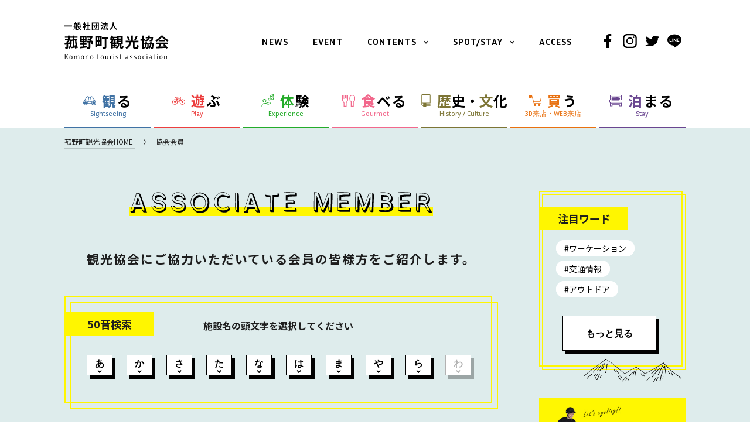

--- FILE ---
content_type: text/html; charset=UTF-8
request_url: https://www.kanko-komono.com/member/
body_size: 117434
content:
<!doctype html>
<html lang="ja">
<head>
<meta charset="UTF-8">
<meta name="viewport" content="width=1280">
<link rel="shortcut icon" href="https://www.kanko-komono.com/wp-content/themes/Template/data/meta/favicon.ico" type="image/x-icon">
<link rel="icon" href="https://www.kanko-komono.com/wp-content/themes/Template/data/meta/favicon.ico" type="image/x-icon">
<link rel="apple-touch-icon" size="144x144" href="https://www.kanko-komono.com/wp-content/themes/Template/data/meta/webclip.png">
<meta name="format-detection" content="telephone=no">

<link rel="preconnect" href="https://fonts.gstatic.com">
<link href="https://fonts.googleapis.com/css2?family=Inria+Sans:wght@400;700&display=swap" rel="stylesheet">
<link href="https://fonts.googleapis.com/css2?family=Noto+Sans+JP:wght@400;500;700&family=Noto+Serif+JP:wght@400;500;700&display=swap" rel="stylesheet">
<link rel="stylesheet" type="text/css" href="https://www.kanko-komono.com/wp-content/themes/Template/data/swiper/css/swiper.min.css?v=1.0.2">
<link rel="stylesheet" type="text/css" href="https://www.kanko-komono.com/wp-content/themes/Template/style.css?v=1.0.2">
<link rel="stylesheet" type="text/css" href="https://www.kanko-komono.com/wp-content/themes/Template/lower-style.css?v=1.0.2">
<script src="//ajax.googleapis.com/ajax/libs/jquery/1.11.0/jquery.min.js?v=1.0.2"></script>
<script src="https://www.kanko-komono.com/wp-content/themes/Template/data/js/fitie.js?v=1.0.2"></script>
<title>協会会員 | 一般社団法人 菰野町観光協会</title>

		<!-- All in One SEO 4.0.18 -->
		<meta name="description" content="観光協会にご協力いただいている会員の皆様方をご紹介します。"/>
		<link rel="canonical" href="https://www.kanko-komono.com/member/" />
		<meta property="og:site_name" content="【公式】一般社団法人 菰野町観光協会" />
		<meta property="og:type" content="article" />
		<meta property="og:title" content="協会会員 | 一般社団法人 菰野町観光協会" />
		<meta property="og:description" content="観光協会にご協力いただいている会員の皆様方をご紹介します。" />
		<meta property="og:url" content="https://www.kanko-komono.com/member/" />
		<meta property="og:image" content="https://www.kanko-komono.com/wp-content/themes/Template/data/meta/ogp.jpg" />
		<meta property="og:image:secure_url" content="https://www.kanko-komono.com/wp-content/themes/Template/data/meta/ogp.jpg" />
		<meta property="article:published_time" content="2021-01-08T12:00:10Z" />
		<meta property="article:modified_time" content="2021-01-08T12:00:10Z" />
		<meta property="twitter:card" content="summary_large_image" />
		<meta property="twitter:domain" content="www.kanko-komono.com" />
		<meta property="twitter:title" content="協会会員 | 一般社団法人 菰野町観光協会" />
		<meta property="twitter:description" content="観光協会にご協力いただいている会員の皆様方をご紹介します。" />
		<meta property="twitter:image" content="http://www.kanko-komono.com/wp-content/themes/Template/data/meta/ogp.jpg" />
		<script type="application/ld+json" class="aioseo-schema">
			{"@context":"https:\/\/schema.org","@graph":[{"@type":"WebSite","@id":"https:\/\/www.kanko-komono.com\/#website","url":"https:\/\/www.kanko-komono.com\/","name":"\u4e00\u822c\u793e\u56e3\u6cd5\u4eba \u83f0\u91ce\u753a\u89b3\u5149\u5354\u4f1a","description":"\u4e09\u91cd\u770c\u4e09\u91cd\u90e1\u83f0\u91ce\u753a\u306e\u89b3\u5149\u3001\u6700\u65b0\u306e\u30a4\u30d9\u30f3\u30c8\u60c5\u5831\u3001\u30b0\u30eb\u30e1\u3001\u30e2\u30c7\u30eb\u30b3\u30fc\u30b9\u3084\u5b63\u7bc0\u306e\u796d\u30fb\u7279\u96c6\u306a\u3069\u3001\u65ec\u306e\u60c5\u5831\u3092\u304a\u5c4a\u3051\u3059\u308b\u83f0\u91ce\u753a\u89b3\u5149\u5354\u4f1a\u306e\u516c\u5f0f\u30b5\u30a4\u30c8\u3067\u3059\u3002\u83f0\u91ce\u753a\u89b3\u5149\u5354\u4f1a\u304c\u63d0\u6848\u3059\u308b\u65b0\u3057\u3044\u65c5\u306e\u30b9\u30bf\u30a4\u30eb\u300c\u83f0\u30e2\u30d3\u30ea\u30c6\u30a3\u300d\u3084\u30ef\u30fc\u30b1\u30fc\u30b7\u30e7\u30f3\u7b49\u3001\u6700\u65b0\u60c5\u5831\u3082\u6e80\u8f09\u3067\u3059\u3002","publisher":{"@id":"https:\/\/www.kanko-komono.com\/#organization"}},{"@type":"Organization","@id":"https:\/\/www.kanko-komono.com\/#organization","name":"\u83f0\u91ce\u753a\u89b3\u5149\u5354\u4f1a","url":"https:\/\/www.kanko-komono.com\/"},{"@type":"BreadcrumbList","@id":"https:\/\/www.kanko-komono.com\/member\/#breadcrumblist","itemListElement":[{"@type":"ListItem","@id":"https:\/\/www.kanko-komono.com\/#listItem","position":"1","item":{"@id":"https:\/\/www.kanko-komono.com\/#item","name":"\u30db\u30fc\u30e0","description":"\u4e09\u91cd\u770c\u4e09\u91cd\u90e1\u83f0\u91ce\u753a\u306e\u89b3\u5149\u3001\u6700\u65b0\u306e\u30a4\u30d9\u30f3\u30c8\u60c5\u5831\u3001\u30b0\u30eb\u30e1\u3001\u30e2\u30c7\u30eb\u30b3\u30fc\u30b9\u3084\u5b63\u7bc0\u306e\u796d\u30fb\u7279\u96c6\u306a\u3069\u3001\u65ec\u306e\u60c5\u5831\u3092\u304a\u5c4a\u3051\u3059\u308b\u83f0\u91ce\u753a\u89b3\u5149\u5354\u4f1a\u306e\u516c\u5f0f\u30b5\u30a4\u30c8\u3067\u3059\u3002\u83f0\u91ce\u753a\u89b3\u5149\u5354\u4f1a\u304c\u63d0\u6848\u3059\u308b\u65b0\u3057\u3044\u65c5\u306e\u30b9\u30bf\u30a4\u30eb\u300c\u83f0\u30e2\u30d3\u30ea\u30c6\u30a3\u300d\u3084\u30ef\u30fc\u30b1\u30fc\u30b7\u30e7\u30f3\u7b49\u3001\u6700\u65b0\u60c5\u5831\u3082\u6e80\u8f09\u3067\u3059\u3002","url":"https:\/\/www.kanko-komono.com\/"},"nextItem":"https:\/\/www.kanko-komono.com\/member\/#listItem"},{"@type":"ListItem","@id":"https:\/\/www.kanko-komono.com\/member\/#listItem","position":"2","item":{"@id":"https:\/\/www.kanko-komono.com\/member\/#item","name":"\u5354\u4f1a\u4f1a\u54e1","description":"\u89b3\u5149\u5354\u4f1a\u306b\u3054\u5354\u529b\u3044\u305f\u3060\u3044\u3066\u3044\u308b\u4f1a\u54e1\u306e\u7686\u69d8\u65b9\u3092\u3054\u7d39\u4ecb\u3057\u307e\u3059\u3002","url":"https:\/\/www.kanko-komono.com\/member\/"},"previousItem":"https:\/\/www.kanko-komono.com\/#listItem"}]},{"@type":"WebPage","@id":"https:\/\/www.kanko-komono.com\/member\/#webpage","url":"https:\/\/www.kanko-komono.com\/member\/","name":"\u5354\u4f1a\u4f1a\u54e1 | \u4e00\u822c\u793e\u56e3\u6cd5\u4eba \u83f0\u91ce\u753a\u89b3\u5149\u5354\u4f1a","description":"\u89b3\u5149\u5354\u4f1a\u306b\u3054\u5354\u529b\u3044\u305f\u3060\u3044\u3066\u3044\u308b\u4f1a\u54e1\u306e\u7686\u69d8\u65b9\u3092\u3054\u7d39\u4ecb\u3057\u307e\u3059\u3002","inLanguage":"ja","isPartOf":{"@id":"https:\/\/www.kanko-komono.com\/#website"},"breadcrumb":{"@id":"https:\/\/www.kanko-komono.com\/member\/#breadcrumblist"},"datePublished":"2021-01-08T12:00:10+09:00","dateModified":"2021-01-08T12:00:10+09:00"}]}
		</script>
		<!-- All in One SEO -->

<link rel='dns-prefetch' href='//s.w.org' />
		<script type="text/javascript">
			window._wpemojiSettings = {"baseUrl":"https:\/\/s.w.org\/images\/core\/emoji\/13.0.1\/72x72\/","ext":".png","svgUrl":"https:\/\/s.w.org\/images\/core\/emoji\/13.0.1\/svg\/","svgExt":".svg","source":{"concatemoji":"https:\/\/www.kanko-komono.com\/wp-includes\/js\/wp-emoji-release.min.js?ver=5.6.16"}};
			!function(e,a,t){var n,r,o,i=a.createElement("canvas"),p=i.getContext&&i.getContext("2d");function s(e,t){var a=String.fromCharCode;p.clearRect(0,0,i.width,i.height),p.fillText(a.apply(this,e),0,0);e=i.toDataURL();return p.clearRect(0,0,i.width,i.height),p.fillText(a.apply(this,t),0,0),e===i.toDataURL()}function c(e){var t=a.createElement("script");t.src=e,t.defer=t.type="text/javascript",a.getElementsByTagName("head")[0].appendChild(t)}for(o=Array("flag","emoji"),t.supports={everything:!0,everythingExceptFlag:!0},r=0;r<o.length;r++)t.supports[o[r]]=function(e){if(!p||!p.fillText)return!1;switch(p.textBaseline="top",p.font="600 32px Arial",e){case"flag":return s([127987,65039,8205,9895,65039],[127987,65039,8203,9895,65039])?!1:!s([55356,56826,55356,56819],[55356,56826,8203,55356,56819])&&!s([55356,57332,56128,56423,56128,56418,56128,56421,56128,56430,56128,56423,56128,56447],[55356,57332,8203,56128,56423,8203,56128,56418,8203,56128,56421,8203,56128,56430,8203,56128,56423,8203,56128,56447]);case"emoji":return!s([55357,56424,8205,55356,57212],[55357,56424,8203,55356,57212])}return!1}(o[r]),t.supports.everything=t.supports.everything&&t.supports[o[r]],"flag"!==o[r]&&(t.supports.everythingExceptFlag=t.supports.everythingExceptFlag&&t.supports[o[r]]);t.supports.everythingExceptFlag=t.supports.everythingExceptFlag&&!t.supports.flag,t.DOMReady=!1,t.readyCallback=function(){t.DOMReady=!0},t.supports.everything||(n=function(){t.readyCallback()},a.addEventListener?(a.addEventListener("DOMContentLoaded",n,!1),e.addEventListener("load",n,!1)):(e.attachEvent("onload",n),a.attachEvent("onreadystatechange",function(){"complete"===a.readyState&&t.readyCallback()})),(n=t.source||{}).concatemoji?c(n.concatemoji):n.wpemoji&&n.twemoji&&(c(n.twemoji),c(n.wpemoji)))}(window,document,window._wpemojiSettings);
		</script>
		<style type="text/css">
img.wp-smiley,
img.emoji {
	display: inline !important;
	border: none !important;
	box-shadow: none !important;
	height: 1em !important;
	width: 1em !important;
	margin: 0 .07em !important;
	vertical-align: -0.1em !important;
	background: none !important;
	padding: 0 !important;
}
</style>
	<link rel='stylesheet' id='wp-block-library-css'  href='https://www.kanko-komono.com/wp-includes/css/dist/block-library/style.min.css?ver=5.6.16' type='text/css' media='all' />
<link rel='stylesheet' id='wp-pagenavi-css'  href='https://www.kanko-komono.com/wp-content/plugins/wp-pagenavi/pagenavi-css.css?ver=2.70' type='text/css' media='all' />
<link rel="https://api.w.org/" href="https://www.kanko-komono.com/wp-json/" /><link rel="alternate" type="application/json" href="https://www.kanko-komono.com/wp-json/wp/v2/pages/27" /><link rel="EditURI" type="application/rsd+xml" title="RSD" href="https://www.kanko-komono.com/xmlrpc.php?rsd" />
<link rel="wlwmanifest" type="application/wlwmanifest+xml" href="https://www.kanko-komono.com/wp-includes/wlwmanifest.xml" /> 
<meta name="generator" content="WordPress 5.6.16" />
<link rel='shortlink' href='https://www.kanko-komono.com/?p=27' />
<link rel="alternate" type="application/json+oembed" href="https://www.kanko-komono.com/wp-json/oembed/1.0/embed?url=https%3A%2F%2Fwww.kanko-komono.com%2Fmember%2F" />
<link rel="alternate" type="text/xml+oembed" href="https://www.kanko-komono.com/wp-json/oembed/1.0/embed?url=https%3A%2F%2Fwww.kanko-komono.com%2Fmember%2F&#038;format=xml" />

<!-- Google Tag Manager -->
<script>(function(w,d,s,l,i){w[l]=w[l]||[];w[l].push({'gtm.start':
new Date().getTime(),event:'gtm.js'});var f=d.getElementsByTagName(s)[0],
j=d.createElement(s),dl=l!='dataLayer'?'&l='+l:'';j.async=true;j.src=
'https://www.googletagmanager.com/gtm.js?id='+i+dl;f.parentNode.insertBefore(j,f);
})(window,document,'script','dataLayer','GTM-W79536Q');</script>
<!-- End Google Tag Manager -->

<!-- Global site tag (gtag.js) - Google Analytics -->
<script async src="https://www.googletagmanager.com/gtag/js?id=UA-187441299-1"></script>
<script>
  window.dataLayer = window.dataLayer || [];
  function gtag(){dataLayer.push(arguments);}
  gtag('js', new Date());

  gtag('config', 'UA-187441299-1');

  jQuery(window).on("load", function(){
    setTimeout(function(){
      jQuery('a[href^="tel:"]').on("click", function(){
        gtag('event', 'click', {'event_category': 'tel','event_label': window.location.href, 'value': '1'});
      });
    }, 1000);
  });
</script>
</head>
<body >
<!-- Google Tag Manager (noscript) -->
<noscript><iframe src="https://www.googletagmanager.com/ns.html?id=GTM-W79536Q"
height="0" width="0" style="display:none;visibility:hidden"></iframe></noscript>
<!-- End Google Tag Manager (noscript) -->
<div id="wrap" class="l-wrap p-member">
    <header class="l-header block">
        <div class="l-header__inner u-layout">
                        <p class="l-header__logo">
                <a href="https://www.kanko-komono.com/" class="l-header__logo__anchor">
                    <img src="https://www.kanko-komono.com/wp-content/themes/Template/data/img/common/pc/logo.svg" alt="一般社団法人 菰野町観光協会 Komono tourist association">
                </a>
            </p>
                        <nav class="l-nav block">
                <p class="u-sp-only l-nav__trigger">
                    <button class="l-nav__trigger__button">
                        <span class="l-nav__trigger__line"></span>
                        <span class="l-nav__trigger__line"></span>
                        <span class="l-nav__trigger__line"></span>
                    </button>
                </p>

                <ul class="l-nav__content">
                    <li class="l-nav__menu"><a href="https://www.kanko-komono.com/news/" class="l-nav__menu__anchor u-ml-0">NEWS</a></li>
                    <li class="l-nav__menu"><a href="https://www.kanko-komono.com/news/category/event/" class="l-nav__menu__anchor">EVENT</a></li>
                    <li class="l-nav__menu has-child">
                        <a href="#" class="l-nav__menu__anchor has-sub">CONTENTS</a>
                        <ul class="l-nav__menu__child">
                            <li class="l-nav__menu__child__li"><a href="https://www.kanko-komono.com/mobility/" class="l-nav__menu__child__anchor">モビリティ</a></li>
                            <li class="l-nav__menu__child__li"><a href="https://www.kanko-komono.com/workation/" class="l-nav__menu__child__anchor">ワーケーション</a></li>
                            <li class="l-nav__menu__child__li"><a href="https://www.kanko-komono.com/wellness/" class="l-nav__menu__child__anchor">菰野ウェルネスツーリズム</a></li>
                            <li class="l-nav__menu__child__li"><a href="https://www.kanko-komono.com/line/" class="l-nav__menu__child__anchor">LINE 公式アカウント</a></li>
                            <li class="l-nav__menu__child__li"><a href="https://www.kanko-komono.com/komoshika/" class="l-nav__menu__child__anchor">公式キャラクター</a></li>
                            <li class="l-nav__menu__child__li"><a href="https://www.kanko-komono.com/otoko/" class="l-nav__menu__child__anchor">「男はつらいよ」ロケ地巡り</a></li>
                            <li class="l-nav__menu__child__li"><a href="https://www.kanko-komono.com/pamphlet/" class="l-nav__menu__child__anchor">パンフレットDL</a></li>
                            <li class="l-nav__menu__child__li"><a href="https://www.kanko-komono.com/covid-19/" class="l-nav__menu__child__anchor">新型コロナウイルス対策</a></li>
                            <li class="l-nav__menu__child__li"><a href="https://www.kanko-komono.com/access/" class="l-nav__menu__child__anchor">アクセス</a></li>
                        </ul>
                    </li>
                    <li class="l-nav__menu has-child">
                        <a href="https://www.kanko-komono.com/spots/" class="l-nav__menu__anchor has-sub">SPOT/STAY</a>
                        <ul class="l-nav__menu__child">
                            <li class="l-nav__menu__child__li"><a href="https://www.kanko-komono.com/spots/category/sightseeing/" class="l-nav__menu__child__anchor">観る</a></li>
                            <li class="l-nav__menu__child__li"><a href="https://www.kanko-komono.com/spots/category/play/" class="l-nav__menu__child__anchor">遊ぶ</a></li>
                            <li class="l-nav__menu__child__li"><a href="https://www.kanko-komono.com/spots/category/experience/" class="l-nav__menu__child__anchor">体験</a></li>
                            <li class="l-nav__menu__child__li"><a href="https://www.kanko-komono.com/spots/category/gourmet/" class="l-nav__menu__child__anchor">食べる</a></li>
                            <li class="l-nav__menu__child__li"><a href="https://www.kanko-komono.com/spots/category/history/" class="l-nav__menu__child__anchor">歴史・文化</a></li>
                            <li class="l-nav__menu__child__li"><a href="https://www.kanko-komono.com/spots/category/shopping/" class="l-nav__menu__child__anchor">買う</a></li>
                            <li class="l-nav__menu__child__li"><a href="https://www.kanko-komono.com/spots/category/stay/" class="l-nav__menu__child__anchor">泊まる</a></li>
                        </ul>
                    </li>
                    <li class="l-nav__menu"><a href="https://www.kanko-komono.com/access/" class="l-nav__menu__anchor">ACCESS</a></li>
                    <li class="l-nav__menu">
                        <div class="l-nav__menu__social">
                            <a href="https://www.facebook.com/komokyokai/" target="_blank" class="l-nav__menu__social__anchor">
                                <svg class="l-nav__menu__social__icon"><use xlink:href="#icon-facebook" /></svg>
                            </a>
                            <a href="https://www.instagram.com/komoshika.official/" target="_blank" class="l-nav__menu__social__anchor">
                                <svg class="l-nav__menu__social__icon"><use xlink:href="#icon-instagram" /></svg>
                            </a>
                            <a href="https://twitter.com/komoshika" target="_blank" class="l-nav__menu__social__anchor">
                                <svg class="l-nav__menu__social__icon"><use xlink:href="#icon-twitter" /></svg>
                            </a>
                            <a href="http://line.me/ti/p/%40683cwibl" target="_blank" class="l-nav__menu__social__anchor">
                                <svg class="l-nav__menu__social__icon"><use xlink:href="#icon-line" /></svg>
                            </a>
                        </div>
                    </li>
                </ul>
            </nav>
        </div>
    </header>
<div class="c-spot ">
    <div class="u-pc-layout">
        <ul class="c-spot__list">
            <li class="c-spot__menu is-sightseeing ">
                <a href="https://www.kanko-komono.com/spots/category/sightseeing/" class="c-spot__menu__anchor">
                    <div class="c-spot__menu__anchor__jp">
                        <svg class="c-spot__menu__anchor__icon"><use xlink:href="#icon-sightseeing" /></svg>
                        <span class="c-spot__menu__anchor__jp__inner">観る</span>
                    </div>
                    <span class="c-spot__menu__anchor__en">Sightseeing</span>
                </a>
            </li>
            <li class="c-spot__menu is-play ">
                <a href="https://www.kanko-komono.com/spots/category/play/" class="c-spot__menu__anchor">
                    <span class="c-spot__menu__anchor__jp">
                        <svg class="c-spot__menu__anchor__icon"><use xlink:href="#icon-play" /></svg>
                        <span class="c-spot__menu__anchor__jp__inner">遊ぶ</span>
                    </span>
                    <span class="c-spot__menu__anchor__en">Play</span>
                </a>
            </li>
            <li class="c-spot__menu is-experience ">
                <a href="https://www.kanko-komono.com/spots/category/experience/" class="c-spot__menu__anchor">
                    <span class="c-spot__menu__anchor__jp">
                        <svg class="c-spot__menu__anchor__icon"><use xlink:href="#icon-experience" /></svg>
                        <span class="c-spot__menu__anchor__jp__inner">体験</span>
                    </span>
                    <span class="c-spot__menu__anchor__en">Experience</span>
                </a>
            </li>
            <li class="c-spot__menu is-gourmet ">
                <a href="https://www.kanko-komono.com/spots/category/gourmet/" class="c-spot__menu__anchor">
                    <span class="c-spot__menu__anchor__jp">
                        <svg class="c-spot__menu__anchor__icon"><use xlink:href="#icon-gourmet" /></svg>
                        <span class="c-spot__menu__anchor__jp__inner">食べる</span>
                    </span>
                    <span class="c-spot__menu__anchor__en">Gourmet</span>
                </a>
            </li>
            <li class="c-spot__menu is-history ">
                <a href="https://www.kanko-komono.com/spots/category/history/" class="c-spot__menu__anchor">
                    <span class="c-spot__menu__anchor__jp is-small">
                        <svg class="c-spot__menu__anchor__icon"><use xlink:href="#icon-history" /></svg>
                        <span class="c-spot__menu__anchor__jp__inner">歴史・<span class="c-spot__menu__anchor__jp__color">文</span>化</span>
                    </span>
                    <span class="c-spot__menu__anchor__en u-pc-only">History / Culture</span>
                    <span class="c-spot__menu__anchor__en u-sp-only">Culture</span>
                </a>
            </li>
            <li class="c-spot__menu is-shopping ">
                <a href="https://www.kanko-komono.com/spots/category/shopping/" class="c-spot__menu__anchor">
                    <span class="c-spot__menu__anchor__jp">
                        <svg class="c-spot__menu__anchor__icon"><use xlink:href="#icon-shopping" /></svg>
                        <span class="c-spot__menu__anchor__jp__inner">買う</span>
                    </span>
                    <span class="c-spot__menu__anchor__en">3D来店・WEB来店</span>
                </a>
            </li>
            <li class="c-spot__menu is-stay ">
                <a href="https://www.kanko-komono.com/spots/category/stay/" class="c-spot__menu__anchor">
                    <span class="c-spot__menu__anchor__jp">
                        <svg class="c-spot__menu__anchor__icon"><use xlink:href="#icon-stay" /></svg>
                        <span class="c-spot__menu__anchor__jp__inner">泊まる</span>
                    </span>
                    <span class="c-spot__menu__anchor__en">Stay</span>
                </a>
            </li>
        </ul>
    </div>
</div>

<main id="content" class="l-main">
    <div class="c-topic-path">
    <div class="u-layout">
        <ol itemscope itemtype="https://schema.org/BreadcrumbList" class="c-topic-path__list">
            <li itemprop="itemListElement" itemscope itemtype="https://schema.org/ListItem" class="c-topic-path__item">
                <a itemprop="item" href="https://www.kanko-komono.com" class="c-topic-path__anchor">
                    <span itemprop="name" class="c-topic-path__label">菰野町観光協会HOME</span>
                </a>
            </li>

            
            
                        <li itemprop="itemListElement" itemscope itemtype="https://schema.org/ListItem" class="c-topic-path__item">
                <span itemprop="name" class="c-topic-path__label">協会会員</span>
            </li>
            
                    </ol>
    </div>
</div>

    <div class="u-pc-layout">
        <div class="l-main__flex">
            <div class="l-main__content has-pt">
                <h1 class="c-heading2 p-member__heading2">
                    <picture>
                        <source media="(min-width: 751px)" srcset="https://www.kanko-komono.com/wp-content/themes/Template/data/img/views/member/pc/txt-member-heading.svg">
                        <source media="(max-width: 750px)" srcset="https://www.kanko-komono.com/wp-content/themes/Template/data/img/views/member/sp/txt-member-heading.svg">
                        <img src="https://www.kanko-komono.com/wp-content/themes/Template/data/img/views/member/pc/txt-member-heading.svg" alt="協会会員">
                    </picture>
                </h1>
                <h2 class="c-heading3 c-heading3--sub p-komoshika__heading3">観光協会にご協力いただいている<br class="u-sp-only">会員の皆様方をご紹介します。</h2>
                <div class="c-tag p-member__tag">
                    <div class="c-tag__div p-member__tag__div"><p class="c-tag__title p-member__tag__title">50音検索</p></div>
                    <div class="p-member__tag__content">
                        <b>施設名の頭文字を選択してください</b>
                        <ul class="p-member__tag__list">
                            <li class="p-member__tag__list__menu"><a href="#section-a" class="p-member__tag__list__menu__anchor">あ</a></li>
                            <li class="p-member__tag__list__menu"><a href="#section-k" class="p-member__tag__list__menu__anchor">か</a></li>
                            <li class="p-member__tag__list__menu"><a href="#section-s" class="p-member__tag__list__menu__anchor">さ</a></li>
                            <li class="p-member__tag__list__menu"><a href="#section-t" class="p-member__tag__list__menu__anchor">た</a></li>
                            <li class="p-member__tag__list__menu"><a href="#section-n" class="p-member__tag__list__menu__anchor">な</a></li>
                            <li class="p-member__tag__list__menu"><a href="#section-h" class="p-member__tag__list__menu__anchor">は</a></li>
                            <li class="p-member__tag__list__menu"><a href="#section-m" class="p-member__tag__list__menu__anchor">ま</a></li>
                            <li class="p-member__tag__list__menu"><a href="#section-y" class="p-member__tag__list__menu__anchor">や</a></li>
                            <li class="p-member__tag__list__menu"><a href="#section-r" class="p-member__tag__list__menu__anchor">ら</a></li>
                            <li class="p-member__tag__list__menu is-disabled"><a href="#section-w" class="p-member__tag__list__menu__anchor">わ</a></li>
                        </ul>
                    </div>
                </div>
                <div class="u-sp-layout">
                    <div class="p-member__container">
                        <a id="section-a" class="u-hide-anchor"></a>
                        <div class="p-member__wrap">
                            <h3 class="c-heading3 c-heading3--border p-member__wrap__heading">あ行</h3>
                            <div class="u-flex u-flex-wrap p-member__wrap__flex">
                                <div class="p-member__wrap__item">
                                    <p class="p-member__wrap__item__title"><a target="_blank" href="https://aigama.shopselect.net/">藍窯　堀内製陶所</a></p>
                                    <p class="p-member__wrap__item__text">〒510-1312<br>三重郡菰野町大字竹成370番地8<br>TEL: 059-396-2600</p>
                                </div>
                                <div class="p-member__wrap__item">
                                    <p class="p-member__wrap__item__title"><a target="_blank" href="https://aquaignis.jp/">株式会社アクアイグニス</a></p>
                                    <p class="p-member__wrap__item__text">〒510-1233<br>三重郡菰野町大字菰野4800番地1<br>TEL: 059-394-7733</p>
                                </div>
                                <div class="p-member__wrap__item">
                                    <p class="p-member__wrap__item__title"><a target="_blank" href="https://asakekeigyoen41.amebaownd.com/">朝明渓魚苑</a></p>
                                    <p class="p-member__wrap__item__text">〒510-1251<br>三重郡菰野町大字千草7169番地1<br>TEL: 059-393-1798</p>
                                </div>
                                <div class="p-member__wrap__item">
                                    <p class="p-member__wrap__item__title"><a target="_blank" href="http://www7b.biglobe.ne.jp/~asaketyaya/index.html">朝明茶屋キャンプ場</a></p>
                                    <p class="p-member__wrap__item__text">〒510-1251<br>三重郡菰野町大字千草2506番地<br>TEL: 059-393-1789</p>
                                </div>
                                <div class="p-member__wrap__item">
                                    <p class="p-member__wrap__item__title"><a target="_blank" href="https://asakehutte.wixsite.com/camp">朝明ヒュッテキャンプ場</a></p>
                                    <p class="p-member__wrap__item__text">〒510-1251<br>三重郡菰野町大字千草7140番地<br>TEL: 080-4540-1787</p>
                                </div>
                                <div class="p-member__wrap__item">
                                    <p class="p-member__wrap__item__title"><a target="_blank" href="http://www.asake.net/">朝明ロッジ</a></p>
                                    <p class="p-member__wrap__item__text">〒510-1251<br>三重郡菰野町大字千草7163番地1<br>TEL: 059-394-3012</p>
                                </div>
                                <div class="p-member__wrap__item">
                                    <p class="p-member__wrap__item__title"><a target="_blank" href="https://at-atoko.jp/">株式会社アトコ</a></p>
                                    <p class="p-member__wrap__item__text">〒466-0058<br>名古屋市昭和区白金3丁目18番26号<br>TEL: 052-883-6681</p>
                                </div>
                                <div class="p-member__wrap__item">
                                    <p class="p-member__wrap__item__title">伊勢谷小屋</p>
                                    <p class="p-member__wrap__item__text">〒510-1251<br>三重郡菰野町大字千草2647番地<br>TEL: 059-393-1078</p>
                                </div>
                                <div class="p-member__wrap__item">
                                    <p class="p-member__wrap__item__title"><a target="_blank" href="https://www.iwashimaya.jp/">岩嶋屋</a></p>
                                    <p class="p-member__wrap__item__text">〒510-1221<br>三重郡菰野町池底310番地<br>TEL: 059-393-2465</p>
                                </div>
                                <div class="p-member__wrap__item">
                                    <p class="p-member__wrap__item__title"><a target="_blank" href="https://eccom.jp/">NPO法人ECCOM</a></p>
                                    <p class="p-member__wrap__item__text">〒510-1251<br>三重郡菰野町大字千草3927番地1<br>TEL: 059-325-6386</p>
                                </div>
                                <div class="p-member__wrap__item">
                                    <p class="p-member__wrap__item__title">尾高観光協会</p>
                                    <p class="p-member__wrap__item__text">〒510-1326<br>三重郡菰野町大字杉谷2279番地<br>TEL: 059-396-0078</p>
                                </div>
                                <div class="p-member__wrap__item">
                                    <p class="p-member__wrap__item__title"><a target="_blank" href="https://marronnier.info/yunoyama/">オテル・ド・マロニエ湯の山温泉</a></p>
                                    <p class="p-member__wrap__item__text">〒510-1233<br>三重郡菰野町大字菰野8563番地<br>TEL: 059-392-3210</p>
                                </div>
                                <div class="p-member__wrap__item">
                                    <p class="p-member__wrap__item__title"><a target="_blank" href="https://www.instagram.com/oliver_coffee_17/">Oliver Coffee</a></p>
                                    <p class="p-member__wrap__item__text">〒510-1326<br>三重郡菰野町杉谷2296番地1<br>TEL: 070-1676-3250</p>
                                </div>
                            </div>
                        </div>
                        <a id="section-k" class="u-hide-anchor"></a>
                        <div class="p-member__wrap">
                            <h3 class="c-heading3 c-heading3--border p-member__wrap__heading">か行</h3>
                            <div class="u-flex u-flex-wrap p-member__wrap__flex">
                                <div class="p-member__wrap__item">
                                    <p class="p-member__wrap__item__title"><a target="_blank" href="https://www.gh-koyo.jp/">株式会社会海栄館　彩向陽</a></p>
                                    <p class="p-member__wrap__item__text">〒510-1233<br>三重郡菰野町大字菰野8497番地<br>TEL: 059-392-3135</p>
                                </div>
                                <div class="p-member__wrap__item">
                                    <p class="p-member__wrap__item__title"><a target="_blank" href="http://www.kitaiseueno-shinkin.jp/">北伊勢上野信用金庫菰野支店</a></p>
                                    <p class="p-member__wrap__item__text">〒510-1234<br>三重郡菰野町大字福村35番地12<br>TEL: 059-394-0120</p>
                                </div>
                                <div class="p-member__wrap__item">
                                    <p class="p-member__wrap__item__title"><a target="_blank" href="http://www.kibousoh.or.jp/">株式会社希望荘</a></p>
                                    <p class="p-member__wrap__item__text">〒510-1251<br>三重郡菰野町大字千草7094番地<br>TEL: 059-392-3181</p>
                                </div>
                                <div class="p-member__wrap__item">
                                    <p class="p-member__wrap__item__title"><a target="_blank" href="https://www.kintetsu.co.jp/">近畿日本鉄道株式会社名古屋事業所観光・宣伝部</a></p>
                                    <p class="p-member__wrap__item__text">〒510-0074<br>四日市市鵜の森1丁目16番11<br>TEL: 059-354-7009</p>
                                </div>
                                <div class="p-member__wrap__item">
                                    <p class="p-member__wrap__item__title"><a target="_blank" href="http://kuranosuke.com/">有限会社蔵之助</a></p>
                                    <p class="p-member__wrap__item__text">〒510-1233<br>三重郡菰野町大字菰野8625番地<br>TEL: 059-392-2509</p>
                                </div>
                                <div class="p-member__wrap__item">
                                    <p class="p-member__wrap__item__title"><a target="_blank" href="https://www.green-hotel.jp/">株式会社グリーンホテル</a></p>
                                    <p class="p-member__wrap__item__text">〒510-1251<br>三重郡菰野町大字千草7054番地173<br>TEL: 059-392-3111</p>
                                </div>
                                <div class="p-member__wrap__item">
                                    <p class="p-member__wrap__item__title"><a target="_blank" href="https://www.asake.jp/">株式会社グリーンランドあさけ</a></p>
                                    <p class="p-member__wrap__item__text">〒510-1251<br>三重郡菰野町大字千草6809番地<br>TEL: 059-394-2792</p>
                                </div>
                                <div class="p-member__wrap__item">
                                    <p class="p-member__wrap__item__title"><a target="_blank" href="https://www.paramitamuseum.com/">公益財団法人岡田文化財団<br>パラミタミュージアム</a></p>
                                    <p class="p-member__wrap__item__text">〒510-1245<br>三重郡菰野町大羽根園松ヶ枝町21番地6<br>TEL: 059-391-1088</p>
                                </div>
                                <div class="p-member__wrap__item">
                                    <p class="p-member__wrap__item__title"><a target="_blank" href="https://www.gozaisho.co.jp/">御在所ロープウエイ株式会社</a></p>
                                    <p class="p-member__wrap__item__text">〒510-1233<br>三重郡菰野町大字菰野8625番地<br>TEL: 059-392-2261</p>
                                </div>
                                <div class="p-member__wrap__item">
                                    <p class="p-member__wrap__item__title"><a target="_blank" href="https://cs-adcreation.jp/">株式会社コミュニケーションサービス　(賛助会員)</a></p>
                                    <p class="p-member__wrap__item__text">〒514-0004<br>津市栄町2丁目420番地<br>TEL: 059-228-1500</p>
                                </div>
                                <div class="p-member__wrap__item">
                                    <p class="p-member__wrap__item__title"><a target="_blank" href="http://www.a-jacknicklaus-gc.co.jp/">菰野倶楽部ジャック・ニクラウスゴルフコース</a></p>
                                    <p class="p-member__wrap__item__text">〒510-1233<br>三重郡菰野町大字菰野459番地<br>TEL: 059-394-5111</p>
                                </div>
                                <div class="p-member__wrap__item">
                                    <p class="p-member__wrap__item__title">菰野生産森林組合</p>
                                    <p class="p-member__wrap__item__text">〒510-1233<br>三重郡菰野町大字菰野8348番地5<br>TEL: 059-393-2054</p>
                                </div>
                                <div class="p-member__wrap__item">
                                    <p class="p-member__wrap__item__title"><a target="_blank" href="http://www.komono.org/">菰野町商工会</a></p>
                                    <p class="p-member__wrap__item__text">〒510-1234<br>三重郡菰野町大字福村871番地1<br>TEL: 059-393-1050</p>
                                </div>
                                <div class="p-member__wrap__item">
                                    <p class="p-member__wrap__item__title"><a target="_blank" href="https://komonobanko.com/">菰野ばんこ会（代表・有限会社泰成窯）</a></p>
                                    <p class="p-member__wrap__item__text">〒510-1312<br>三重郡菰野町大字竹成1781番地1<br>TEL: 059-396-4508</p>
                                </div>
                                <div class="p-member__wrap__item">
                                    <p class="p-member__wrap__item__title"><a target="_blank" href="https://www.komono-bus.co.jp/">菰野東部交通株式会社</a></p>
                                    <p class="p-member__wrap__item__text">〒510-1323<br>三重県三重郡菰野町小島4505番地<br>旅行業者様専用 TEL: 059-396-2898<br>貸切バス旅行相談 TEL: 059-396-5151</p>
                                </div>
                            </div>
                        </div>
                        <a id="section-s" class="u-hide-anchor"></a>
                        <div class="p-member__wrap">
                            <h3 class="c-heading3 c-heading3--border p-member__wrap__heading">さ行</h3>
                            <div class="u-flex u-flex-wrap p-member__wrap__flex">
                                <div class="p-member__wrap__item">
                                    <p class="p-member__wrap__item__title"><a target="_blank" href="http://www.sashikan.com/">指勘建具工芸</a></p>
                                    <p class="p-member__wrap__item__text">〒510-1323<br>三重郡菰野町大字小島1537番地1<br>TEL: 059-396-1786</p>
                                </div>
                                <div class="p-member__wrap__item">
                                    <p class="p-member__wrap__item__title"><a target="_blank" href="http://33thank-you.com/">三休の湯</a></p>
                                    <p class="p-member__wrap__item__text">〒510-1251<br>三重郡菰野町大字千草7163番地<br>TEL: 059-393-5439</p>
                                </div>
                                <div class="p-member__wrap__item">
                                    <p class="p-member__wrap__item__title"><a target="_blank" href="https://www.sankei-en.com/">三慶園</a></p>
                                    <p class="p-member__wrap__item__text">〒510-1233<br>三重郡菰野町大字菰野8520番地<br>TEL: 059-392-2255</p>
                                </div>
                                <div class="p-member__wrap__item">
                                    <p class="p-member__wrap__item__title"><a target="_blank" href="http://www.sanpouen-mie.jp/">三峯園</a></p>
                                    <p class="p-member__wrap__item__text">〒510-1233<br>三重郡菰野町8625-3<br>TEL: 059-392-2513</p>
                                </div>
                                <div class="p-member__wrap__item">
                                    <p class="p-member__wrap__item__title"><a target="_blank" href="https://ipost.ne.jp/wp/">有限会社ザ・ワン　(賛助会員)</a></p>
                                    <p class="p-member__wrap__item__text">〒510-1234<br>三重郡菰野町菰野1639番地51 C-2A<br>TEL: 059-393-5553</p>
                                </div>
                                <div class="p-member__wrap__item">
                                    <p class="p-member__wrap__item__title"><a target="_blank" href="http://www.sikanoyu.co.jp/">株式会社鹿の湯ホテル</a></p>
                                    <p class="p-member__wrap__item__text">〒510-1233<br>三重郡菰野町大字菰野8520番地1<br>TEL: 059-392-3141</p>
                                </div>
                                <div class="p-member__wrap__item">
                                    <p class="p-member__wrap__item__title"><a target="_blank" href="http://www.la-chevauchee.co.jp/">乗馬倶楽部ラ・シュボーシェ</a></p>
                                    <p class="p-member__wrap__item__text">〒510-1326<br>三重郡菰野町大字杉谷2294番地2<br>TEL: 059-396-3121</p>
                                </div>
                            </div>
                        </div>
                        <a id="section-t" class="u-hide-anchor"></a>
                        <div class="p-member__wrap">
                            <h3 class="c-heading3 c-heading3--border p-member__wrap__heading">た行</h3>
                            <div class="u-flex u-flex-wrap p-member__wrap__flex">
                                <div class="p-member__wrap__item">
                                    <p class="p-member__wrap__item__title">髙田　幸司</p>
                                    <p class="p-member__wrap__item__text">三重郡菰野町</p>
                                </div>
                                <div class="p-member__wrap__item">
                                    <p class="p-member__wrap__item__title">竹成観光協会</p>
                                </div>
                                <div class="p-member__wrap__item">
                                    <p class="p-member__wrap__item__title"><a target="_blank" href="https://www.genkiup-komono.com/">特定非営利活動法人元気アップこものスポーツクラブ</a></p>
                                    <p class="p-member__wrap__item__text">〒510-1233<br>三重郡菰野町大字菰野4775番地1<br>TEL: 059-394-5018</p>
                                </div>
                                <div class="p-member__wrap__item">
                                    <p class="p-member__wrap__item__title">鳥居道山観光協会</p>
                                </div>
                            </div>
                        </div>
                        <a id="section-n" class="u-hide-anchor"></a>
                        <div class="p-member__wrap">
                            <h3 class="c-heading3 c-heading3--border p-member__wrap__heading">な行</h3>
                            <div class="u-flex u-flex-wrap p-member__wrap__flex">
                                <div class="p-member__wrap__item">
                                    <p class="p-member__wrap__item__title"><a target="_blank" href="https://kyanpu.wixsite.com/nisiyamasou">西山荘</a></p>
                                    <p class="p-member__wrap__item__text">〒510-1251<br>三重郡菰野町大字千草7145番地<br>TEL: 059-393-2941</p>
                                </div>
                            </div>
                        </div>
                        <a id="section-h" class="u-hide-anchor"></a>
                        <div class="p-member__wrap">
                            <h3 class="c-heading3 c-heading3--border p-member__wrap__heading">は行</h3>
                            <div class="u-flex u-flex-wrap p-member__wrap__flex">
                                <div class="p-member__wrap__item">
                                    <p class="p-member__wrap__item__title">八風観光協会</p>
                                </div>
                                <div class="p-member__wrap__item">
                                    <p class="p-member__wrap__item__title"><a target="_blank" href="https://www.hinodeya-seika.net/">有限会社日の出屋製菓</a></p>
                                    <p class="p-member__wrap__item__text">〒510-1233<br>三重郡菰野町大字菰野5062番地<br>TEL: 059-394-2364</p>
                                </div>
                                <div class="p-member__wrap__item">
                                    <p class="p-member__wrap__item__title"><a target="_blank" href="https://www.hyakugo.co.jp/">株式会社百五銀行菰野支店</a></p>
                                    <p class="p-member__wrap__item__text">〒510-1233<br>三重郡菰野町大字菰野1101番地４<br>TEL: 059-393-1241</p>
                                </div>
                                <div class="p-member__wrap__item">
                                    <p class="p-member__wrap__item__title"><a target="_blank" href="https://fa-yunoyama.foret-aventure.jp/">フォレストアドベンチャー・湯の山</a></p>
                                    <p class="p-member__wrap__item__text">〒510-1233<br>三重郡菰野町大字菰野4958番地<br>TEL: 059-340-7739</p>
                                </div>
                                <div class="p-member__wrap__item">
                                    <p class="p-member__wrap__item__title">福王山観光協会</p>
                                </div>
                                <div class="p-member__wrap__item">
                                    <p class="p-member__wrap__item__title"><a target="_blank" href="https://www.yu-lodge.com/">株式会社藤光　国民宿舎湯の山ロッジ</a></p>
                                    <p class="p-member__wrap__item__text">〒510-1233<br>三重郡菰野町大字菰野8497番地2<br>TEL: 059-392-3155</p>
                                </div>
                                <div class="p-member__wrap__item">
                                    <p class="p-member__wrap__item__title"><a target="_blank" href="https://www.frauchen.jp/">フラウヘン</a></p>
                                    <p class="p-member__wrap__item__text">〒510-1326<br>三重郡菰野町大字杉谷2328番地298<br>TEL: 059-396-3336</p>
                                </div>
                                <div class="p-member__wrap__item">
                                    <p class="p-member__wrap__item__title"><a target="_blank" href="https://www.base-net.co.jp/">株式会社ベイス　(賛助会員)</a></p>
                                    <p class="p-member__wrap__item__text">〒510-0061<br>四日市市朝日町3番地2号 プラザ1986 3F<br>TEL: 059-355-3939</p>
                                </div>
                                <div class="p-member__wrap__item">
                                    <p class="p-member__wrap__item__title"><a target="_blank" href="https://www.yunomoto.jp/">有限会社ホテル湯の本</a></p>
                                    <p class="p-member__wrap__item__text">〒510-1233<br>三重郡菰野町大字菰野8497番地<br>TEL: 059-392-2141</p>
                                </div>
                            </div>
                        </div>
                        <a id="section-m" class="u-hide-anchor"></a>
                        <div class="p-member__wrap">
                            <h3 class="c-heading3 c-heading3--border p-member__wrap__heading">ま行</h3>
                            <div class="u-flex u-flex-wrap p-member__wrap__flex">
                                <div class="p-member__wrap__item">
                                    <p class="p-member__wrap__item__title"><a target="_blank" href="http://www.mie-cc.co.jp/">株式会社三重カンツリークラブ</a></p>
                                    <p class="p-member__wrap__item__text">〒510-1251<br>三重郡菰野町大字千草7190番地<br>TEL: 059-392-3161</p>
                                </div>
                                <div class="p-member__wrap__item">
                                    <p class="p-member__wrap__item__title"><a target="_blank" href="https://www.ja-miekita.or.jp/">三重北農業協同組合菰野支店</a></p>
                                    <p class="p-member__wrap__item__text">〒510-1233<br>三重郡菰野町大字菰野1098番地1<br>TEL: 059-393-2167</p>
                                </div>
                                <div class="p-member__wrap__item">
                                    <p class="p-member__wrap__item__title"><a target="_blank" href="https://www.miebank.co.jp/index.shtml">株式会社三重銀行菰野支店</a></p>
                                    <p class="p-member__wrap__item__text">〒510-1233<br>三重郡菰野町大字菰野1090番地<br>TEL: 059-393-1111</p>
                                </div>
                                <div class="p-member__wrap__item">
                                    <p class="p-member__wrap__item__title"><a target="_blank" href="https://www.sanco.co.jp/">三重交通株式会社 四日市営業所</a></p>
                                    <p class="p-member__wrap__item__text">〒512-0934<br>四日市市川島町4102番1<br>TEL: 059-323-0808</p>
                                </div>
                            </div>
                        </div>
                        <a id="section-y" class="u-hide-anchor"></a>
                        <div class="p-member__wrap">
                            <h3 class="c-heading3 c-heading3--border p-member__wrap__heading">や行</h3>
                            <div class="u-flex u-flex-wrap p-member__wrap__flex">
                                <div class="p-member__wrap__item">
                                    <p class="p-member__wrap__item__title"><a target="_blank" href="https://www.kamoshika-douguten.jp/">有限会社山口陶器</a></p>
                                    <p class="p-member__wrap__item__text">〒510-1224<br>三重郡菰野町大字川北200番地2<br>TEL: 059-393-2102</p>
                                </div>
                            </div>
                        </div>
                        <a id="section-r" class="u-hide-anchor"></a>
                        <div class="p-member__wrap">
                            <h3 class="c-heading3 c-heading3--border p-member__wrap__heading">ら行</h3>
                            <div class="u-flex u-flex-wrap p-member__wrap__flex">
                                <div class="p-member__wrap__item">
                                    <p class="p-member__wrap__item__title"><a target="_blank" href="https://www.kotobukitei.co.jp/">株式会社旅館寿亭</a></p>
                                    <p class="p-member__wrap__item__text">〒510-1233<br>三重郡菰野町大字菰野8585番地<br>TEL: 059-392-2131</p>
                                </div>
                            </div>
                        </div>
                    </div>
                </div>
            </div>

            <div class="l-main__sidebar">
                <div id="tagList" class="c-sidebar">
    <div class="c-tag c-sidebar__tag">
        <div class="c-tag__div">
            <p class="c-tag__title">注目ワード</p>
        </div>
        <ul class="c-tag__list c-sidebar__tag__list">
                            <li class="c-tag__list__menu c-sidebar__tag__list__menu"><a href="https://www.kanko-komono.com/tag/%e3%83%af%e3%83%bc%e3%82%b1%e3%83%bc%e3%82%b7%e3%83%a7%e3%83%b3/" class="c-tag__list__menu__anchor c-sidebar__tag__list__menu__anchor">#ワーケーション</a></li>
                            <li class="c-tag__list__menu c-sidebar__tag__list__menu"><a href="https://www.kanko-komono.com/tag/%e4%ba%a4%e9%80%9a%e6%83%85%e5%a0%b1/" class="c-tag__list__menu__anchor c-sidebar__tag__list__menu__anchor">#交通情報</a></li>
                            <li class="c-tag__list__menu c-sidebar__tag__list__menu"><a href="https://www.kanko-komono.com/tag/%e3%82%a2%e3%82%a6%e3%83%88%e3%83%89%e3%82%a2/" class="c-tag__list__menu__anchor c-sidebar__tag__list__menu__anchor">#アウトドア</a></li>
                            <li class="c-tag__list__menu c-sidebar__tag__list__menu"><a href="https://www.kanko-komono.com/tag/%e6%97%a5%e5%b8%b0%e3%82%8a%e6%97%85/" class="c-tag__list__menu__anchor c-sidebar__tag__list__menu__anchor">#日帰り旅</a></li>
                            <li class="c-tag__list__menu c-sidebar__tag__list__menu"><a href="https://www.kanko-komono.com/tag/%e6%97%a5%e5%b8%b0%e3%82%8a%e3%83%84%e3%82%a2%e3%83%bc/" class="c-tag__list__menu__anchor c-sidebar__tag__list__menu__anchor">#日帰りツアー</a></li>
                            <li class="c-tag__list__menu c-sidebar__tag__list__menu"><a href="https://www.kanko-komono.com/tag/%e7%b4%85%e8%91%89/" class="c-tag__list__menu__anchor c-sidebar__tag__list__menu__anchor">#紅葉</a></li>
                            <li class="c-tag__list__menu c-sidebar__tag__list__menu"><a href="https://www.kanko-komono.com/tag/%e3%82%ad%e3%83%a3%e3%83%b3%e3%83%9a%e3%83%bc%e3%83%b3/" class="c-tag__list__menu__anchor c-sidebar__tag__list__menu__anchor">#キャンペーン</a></li>
                            <li class="c-tag__list__menu c-sidebar__tag__list__menu"><a href="https://www.kanko-komono.com/tag/%e8%8f%b0%e9%87%8e%e7%b1%b3/" class="c-tag__list__menu__anchor c-sidebar__tag__list__menu__anchor">#菰野米</a></li>
                            <li class="c-tag__list__menu c-sidebar__tag__list__menu"><a href="https://www.kanko-komono.com/tag/%e9%96%a2%e5%8f%96%e7%b1%b3/" class="c-tag__list__menu__anchor c-sidebar__tag__list__menu__anchor">#関取米</a></li>
                            <li class="c-tag__list__menu c-sidebar__tag__list__menu"><a href="https://www.kanko-komono.com/tag/%e3%83%9f%e3%83%ab%e3%82%ad%e3%83%bc%e3%82%af%e3%82%a4%e3%83%bc%e3%83%b3/" class="c-tag__list__menu__anchor c-sidebar__tag__list__menu__anchor">#ミルキークイーン</a></li>
                            <li class="c-tag__list__menu c-sidebar__tag__list__menu"><a href="https://www.kanko-komono.com/tag/%e9%a7%90%e8%bb%8a%e5%a0%b4/" class="c-tag__list__menu__anchor c-sidebar__tag__list__menu__anchor">#駐車場</a></li>
                            <li class="c-tag__list__menu c-sidebar__tag__list__menu"><a href="https://www.kanko-komono.com/tag/%e5%be%a1%e5%9c%a8%e6%89%80%e5%b2%b3/" class="c-tag__list__menu__anchor c-sidebar__tag__list__menu__anchor">#御在所岳</a></li>
                            <li class="c-tag__list__menu c-sidebar__tag__list__menu"><a href="https://www.kanko-komono.com/tag/%e7%99%bb%e5%b1%b1/" class="c-tag__list__menu__anchor c-sidebar__tag__list__menu__anchor">#登山</a></li>
                            <li class="c-tag__list__menu c-sidebar__tag__list__menu"><a href="https://www.kanko-komono.com/tag/%e8%8f%b0%e9%87%8e%e7%94%ba/" class="c-tag__list__menu__anchor c-sidebar__tag__list__menu__anchor">#菰野町</a></li>
                            <li class="c-tag__list__menu c-sidebar__tag__list__menu"><a href="https://www.kanko-komono.com/tag/%e6%96%b0%e5%95%86%e5%93%81/" class="c-tag__list__menu__anchor c-sidebar__tag__list__menu__anchor">#新商品</a></li>
                            <li class="c-tag__list__menu c-sidebar__tag__list__menu"><a href="https://www.kanko-komono.com/tag/%e3%81%b5%e3%82%8b%e3%81%95%e3%81%a8%e7%b4%8d%e7%a8%8e/" class="c-tag__list__menu__anchor c-sidebar__tag__list__menu__anchor">#ふるさと納税</a></li>
                            <li class="c-tag__list__menu c-sidebar__tag__list__menu"><a href="https://www.kanko-komono.com/tag/%e3%82%aa%e3%83%bc%e3%83%97%e3%83%b3/" class="c-tag__list__menu__anchor c-sidebar__tag__list__menu__anchor">#オープン</a></li>
                            <li class="c-tag__list__menu c-sidebar__tag__list__menu"><a href="https://www.kanko-komono.com/tag/%e3%83%95%e3%82%a9%e3%83%ac%e3%82%b9%e3%83%88%e3%82%a2%e3%83%89%e3%83%99%e3%83%b3%e3%83%81%e3%83%a3%e3%83%bc%e3%83%bb%e6%b9%af%e3%81%ae%e5%b1%b1/" class="c-tag__list__menu__anchor c-sidebar__tag__list__menu__anchor">#フォレストアドベンチャー・湯の山</a></li>
                            <li class="c-tag__list__menu c-sidebar__tag__list__menu"><a href="https://www.kanko-komono.com/tag/%e8%87%aa%e7%84%b6/" class="c-tag__list__menu__anchor c-sidebar__tag__list__menu__anchor">#自然</a></li>
                            <li class="c-tag__list__menu c-sidebar__tag__list__menu"><a href="https://www.kanko-komono.com/tag/%e3%82%ab%e3%83%95%e3%82%a7/" class="c-tag__list__menu__anchor c-sidebar__tag__list__menu__anchor">#カフェ</a></li>
                            <li class="c-tag__list__menu c-sidebar__tag__list__menu"><a href="https://www.kanko-komono.com/tag/%e5%8f%82%e5%8a%a0%e5%8b%9f%e9%9b%86/" class="c-tag__list__menu__anchor c-sidebar__tag__list__menu__anchor">#参加募集</a></li>
                            <li class="c-tag__list__menu c-sidebar__tag__list__menu"><a href="https://www.kanko-komono.com/tag/%e8%8f%b0%e9%87%8e%e6%a8%aa%e5%b1%b1%e9%82%b8%e5%9c%92/" class="c-tag__list__menu__anchor c-sidebar__tag__list__menu__anchor">#菰野横山邸園</a></li>
                            <li class="c-tag__list__menu c-sidebar__tag__list__menu"><a href="https://www.kanko-komono.com/tag/%e5%ba%ad/" class="c-tag__list__menu__anchor c-sidebar__tag__list__menu__anchor">#庭</a></li>
                            <li class="c-tag__list__menu c-sidebar__tag__list__menu"><a href="https://www.kanko-komono.com/tag/%e6%9c%9f%e9%96%93%e9%99%90%e5%ae%9a/" class="c-tag__list__menu__anchor c-sidebar__tag__list__menu__anchor">#期間限定</a></li>
                            <li class="c-tag__list__menu c-sidebar__tag__list__menu"><a href="https://www.kanko-komono.com/tag/%e7%89%b9%e5%88%a5%e4%b9%97%e8%bb%8a%e5%88%b8/" class="c-tag__list__menu__anchor c-sidebar__tag__list__menu__anchor">#特別乗車券</a></li>
                            <li class="c-tag__list__menu c-sidebar__tag__list__menu"><a href="https://www.kanko-komono.com/tag/%e8%8f%b0%e9%87%8e%e7%94%ba%e8%a6%b3%e5%85%89%e5%8d%94%e4%bc%9a/" class="c-tag__list__menu__anchor c-sidebar__tag__list__menu__anchor">#菰野町観光協会</a></li>
                            <li class="c-tag__list__menu c-sidebar__tag__list__menu"><a href="https://www.kanko-komono.com/tag/%e5%b1%b1%e3%81%ae%e6%97%a5/" class="c-tag__list__menu__anchor c-sidebar__tag__list__menu__anchor">#山の日</a></li>
                            <li class="c-tag__list__menu c-sidebar__tag__list__menu"><a href="https://www.kanko-komono.com/tag/%e3%83%91%e3%83%a9%e3%83%9f%e3%82%bf%e3%83%9f%e3%83%a5%e3%83%bc%e3%82%b8%e3%82%a2%e3%83%a0/" class="c-tag__list__menu__anchor c-sidebar__tag__list__menu__anchor">#パラミタミュージアム</a></li>
                            <li class="c-tag__list__menu c-sidebar__tag__list__menu"><a href="https://www.kanko-komono.com/tag/%e4%bc%81%e7%94%bb%e5%b1%95/" class="c-tag__list__menu__anchor c-sidebar__tag__list__menu__anchor">#企画展</a></li>
                            <li class="c-tag__list__menu c-sidebar__tag__list__menu"><a href="https://www.kanko-komono.com/tag/%e9%a3%9f%e3%81%b9%e3%82%8b/" class="c-tag__list__menu__anchor c-sidebar__tag__list__menu__anchor">#食べる</a></li>
                            <li class="c-tag__list__menu c-sidebar__tag__list__menu"><a href="https://www.kanko-komono.com/tag/%e6%92%ae%e3%82%8b/" class="c-tag__list__menu__anchor c-sidebar__tag__list__menu__anchor">#撮る</a></li>
                            <li class="c-tag__list__menu c-sidebar__tag__list__menu"><a href="https://www.kanko-komono.com/tag/%e7%a6%8f%e7%8e%8b%e7%a5%9e%e7%a4%be/" class="c-tag__list__menu__anchor c-sidebar__tag__list__menu__anchor">#福王神社</a></li>
                            <li class="c-tag__list__menu c-sidebar__tag__list__menu"><a href="https://www.kanko-komono.com/tag/%e9%96%8b%e8%8a%b1%e7%8a%b6%e6%b3%81/" class="c-tag__list__menu__anchor c-sidebar__tag__list__menu__anchor">#開花状況</a></li>
                            <li class="c-tag__list__menu c-sidebar__tag__list__menu"><a href="https://www.kanko-komono.com/tag/%e7%8c%ab/" class="c-tag__list__menu__anchor c-sidebar__tag__list__menu__anchor">#猫</a></li>
                            <li class="c-tag__list__menu c-sidebar__tag__list__menu"><a href="https://www.kanko-komono.com/tag/%e5%b1%95%e7%a4%ba/" class="c-tag__list__menu__anchor c-sidebar__tag__list__menu__anchor">#展示</a></li>
                            <li class="c-tag__list__menu c-sidebar__tag__list__menu"><a href="https://www.kanko-komono.com/tag/%e6%ad%a9%e3%81%8f/" class="c-tag__list__menu__anchor c-sidebar__tag__list__menu__anchor">#歩く</a></li>
                            <li class="c-tag__list__menu c-sidebar__tag__list__menu"><a href="https://www.kanko-komono.com/tag/%e9%87%a3%e3%82%8a/" class="c-tag__list__menu__anchor c-sidebar__tag__list__menu__anchor">#釣り</a></li>
                            <li class="c-tag__list__menu c-sidebar__tag__list__menu"><a href="https://www.kanko-komono.com/tag/%e3%83%aa%e3%83%8b%e3%83%a5%e3%83%bc%e3%82%a2%e3%83%ab/" class="c-tag__list__menu__anchor c-sidebar__tag__list__menu__anchor">#リニューアル</a></li>
                            <li class="c-tag__list__menu c-sidebar__tag__list__menu"><a href="https://www.kanko-komono.com/tag/%e9%9f%b3%e6%a5%bd/" class="c-tag__list__menu__anchor c-sidebar__tag__list__menu__anchor">#音楽</a></li>
                            <li class="c-tag__list__menu c-sidebar__tag__list__menu"><a href="https://www.kanko-komono.com/tag/%e3%83%95%e3%82%a7%e3%82%b9%e3%83%86%e3%82%a3%e3%83%90%e3%83%ab/" class="c-tag__list__menu__anchor c-sidebar__tag__list__menu__anchor">#フェスティバル</a></li>
                            <li class="c-tag__list__menu c-sidebar__tag__list__menu"><a href="https://www.kanko-komono.com/tag/%e7%be%8e%e8%a1%93%e9%a4%a8/" class="c-tag__list__menu__anchor c-sidebar__tag__list__menu__anchor">#美術館</a></li>
                            <li class="c-tag__list__menu c-sidebar__tag__list__menu"><a href="https://www.kanko-komono.com/tag/%e9%99%b6%e8%8a%b8%e5%a4%a7%e8%b3%9e/" class="c-tag__list__menu__anchor c-sidebar__tag__list__menu__anchor">#陶芸大賞</a></li>
                            <li class="c-tag__list__menu c-sidebar__tag__list__menu"><a href="https://www.kanko-komono.com/tag/%e3%83%89%e3%82%a6%e3%83%80%e3%83%b3%e3%83%84%e3%83%84%e3%82%b8/" class="c-tag__list__menu__anchor c-sidebar__tag__list__menu__anchor">#ドウダンツツジ</a></li>
                            <li class="c-tag__list__menu c-sidebar__tag__list__menu"><a href="https://www.kanko-komono.com/tag/%e3%82%b5%e3%83%a9%e3%82%b5%e3%83%89%e3%82%a6%e3%83%80%e3%83%b3/" class="c-tag__list__menu__anchor c-sidebar__tag__list__menu__anchor">#サラサドウダン</a></li>
                            <li class="c-tag__list__menu c-sidebar__tag__list__menu"><a href="https://www.kanko-komono.com/tag/%e3%82%a2%e3%82%a6%e3%83%88%e3%83%89%e3%82%a2%e3%80%81%e7%99%bb%e5%b1%b1%e3%80%81%e9%88%b4%e9%b9%bf%e5%b1%b1%e8%84%88%e3%80%81%e9%87%a3%e3%82%8a%e3%80%81%e3%83%8f%e3%82%a4%e3%82%af%e3%80%81ul%e3%80%81/" class="c-tag__list__menu__anchor c-sidebar__tag__list__menu__anchor">#アウトドア、登山、鈴鹿山脈、釣り、ハイク、UL、朝明渓谷、釈迦ヶ岳</a></li>
                            <li class="c-tag__list__menu c-sidebar__tag__list__menu"><a href="https://www.kanko-komono.com/tag/%e8%a6%b3%e5%85%89/" class="c-tag__list__menu__anchor c-sidebar__tag__list__menu__anchor">#観光</a></li>
                            <li class="c-tag__list__menu c-sidebar__tag__list__menu"><a href="https://www.kanko-komono.com/tag/%e4%b8%87%e5%8d%9a/" class="c-tag__list__menu__anchor c-sidebar__tag__list__menu__anchor">#万博</a></li>
                            <li class="c-tag__list__menu c-sidebar__tag__list__menu"><a href="https://www.kanko-komono.com/tag/%e3%82%a2%e3%82%a6%e3%83%88%e3%83%89%e3%82%a2%e3%80%81%e9%88%b4%e9%b9%bf%e5%b1%b1%e8%84%88%e3%80%81%e4%b8%89%e9%87%8d%e7%9c%8c%e6%b0%91%e3%81%ae%e6%a3%ae%e3%80%81%e3%83%8f%e3%82%a4%e3%82%af%e3%80%81ul/" class="c-tag__list__menu__anchor c-sidebar__tag__list__menu__anchor">#アウトドア、鈴鹿山脈、三重県民の森、ハイク、UL、雨遊び</a></li>
                            <li class="c-tag__list__menu c-sidebar__tag__list__menu"><a href="https://www.kanko-komono.com/tag/%e8%a6%b3%e3%82%8b/" class="c-tag__list__menu__anchor c-sidebar__tag__list__menu__anchor">#観る</a></li>
                            <li class="c-tag__list__menu c-sidebar__tag__list__menu"><a href="https://www.kanko-komono.com/tag/%e5%a4%8f%e7%a5%ad%e3%82%8a/" class="c-tag__list__menu__anchor c-sidebar__tag__list__menu__anchor">#夏祭り</a></li>
                            <li class="c-tag__list__menu c-sidebar__tag__list__menu"><a href="https://www.kanko-komono.com/tag/%e7%84%a1%e5%bd%a2%e6%96%87%e5%8c%96%e8%b2%a1/" class="c-tag__list__menu__anchor c-sidebar__tag__list__menu__anchor">#無形文化財</a></li>
                            <li class="c-tag__list__menu c-sidebar__tag__list__menu"><a href="https://www.kanko-komono.com/tag/%e6%9b%b8%e9%81%93%e5%b1%95/" class="c-tag__list__menu__anchor c-sidebar__tag__list__menu__anchor">#書道展</a></li>
                            <li class="c-tag__list__menu c-sidebar__tag__list__menu"><a href="https://www.kanko-komono.com/tag/%e3%82%a2%e3%82%a6%e3%83%88%e3%83%89%e3%82%a2%e3%80%81%e9%88%b4%e9%b9%bf%e5%b1%b1%e8%84%88%e3%80%81%e9%88%b4%e9%b9%bf%e3%81%ae%e4%b8%8a%e9%ab%98%e5%9c%b0%e3%80%81%e6%b8%93%e6%b5%81%e3%80%81%e9%81%bf/" class="c-tag__list__menu__anchor c-sidebar__tag__list__menu__anchor">#アウトドア、鈴鹿山脈、鈴鹿の上高地、渓流、避暑、ハンモック、森、ハイク、UL、夏山</a></li>
                            <li class="c-tag__list__menu c-sidebar__tag__list__menu"><a href="https://www.kanko-komono.com/tag/%e9%81%bf%e6%9a%91%e5%9c%b0/" class="c-tag__list__menu__anchor c-sidebar__tag__list__menu__anchor">#避暑地</a></li>
                            <li class="c-tag__list__menu c-sidebar__tag__list__menu"><a href="https://www.kanko-komono.com/tag/%e5%a4%8f/" class="c-tag__list__menu__anchor c-sidebar__tag__list__menu__anchor">#夏</a></li>
                            <li class="c-tag__list__menu c-sidebar__tag__list__menu"><a href="https://www.kanko-komono.com/tag/%e3%81%8a%e3%81%b0%e3%82%8c%e5%b2%a9/" class="c-tag__list__menu__anchor c-sidebar__tag__list__menu__anchor">#おばれ岩</a></li>
                            <li class="c-tag__list__menu c-sidebar__tag__list__menu"><a href="https://www.kanko-komono.com/tag/%e7%a5%ad%e3%82%8a/" class="c-tag__list__menu__anchor c-sidebar__tag__list__menu__anchor">#祭り</a></li>
                            <li class="c-tag__list__menu c-sidebar__tag__list__menu"><a href="https://www.kanko-komono.com/tag/%e5%81%a5%e5%ba%b7/" class="c-tag__list__menu__anchor c-sidebar__tag__list__menu__anchor">#健康</a></li>
                            <li class="c-tag__list__menu c-sidebar__tag__list__menu"><a href="https://www.kanko-komono.com/tag/%e7%9c%9f%e8%8f%b0%e8%92%b8%e3%81%97/" class="c-tag__list__menu__anchor c-sidebar__tag__list__menu__anchor">#真菰蒸し</a></li>
                            <li class="c-tag__list__menu c-sidebar__tag__list__menu"><a href="https://www.kanko-komono.com/tag/%e5%90%8d%e5%9c%92/" class="c-tag__list__menu__anchor c-sidebar__tag__list__menu__anchor">#名園</a></li>
                            <li class="c-tag__list__menu c-sidebar__tag__list__menu"><a href="https://www.kanko-komono.com/tag/%e5%bb%ba%e9%80%a0%e7%89%a9/" class="c-tag__list__menu__anchor c-sidebar__tag__list__menu__anchor">#建造物</a></li>
                            <li class="c-tag__list__menu c-sidebar__tag__list__menu"><a href="https://www.kanko-komono.com/tag/%e8%8f%b0%e9%87%8e%e3%80%81%e8%8f%b0%e9%87%8e%e7%94%ba%e3%80%81%e3%82%a2%e3%82%a6%e3%83%88%e3%83%89%e3%82%a2%e3%80%81%e9%88%b4%e9%b9%bf%e5%b1%b1%e8%84%88%e3%80%81%e6%a3%ae%e3%80%81%e3%83%8f%e3%82%a4/" class="c-tag__list__menu__anchor c-sidebar__tag__list__menu__anchor">#菰野、菰野町、アウトドア、鈴鹿山脈、森、ハイク、UL、文化財、シデコブシ</a></li>
                            <li class="c-tag__list__menu c-sidebar__tag__list__menu"><a href="https://www.kanko-komono.com/tag/%e6%b9%bf%e5%9c%b0/" class="c-tag__list__menu__anchor c-sidebar__tag__list__menu__anchor">#湿地</a></li>
                            <li class="c-tag__list__menu c-sidebar__tag__list__menu"><a href="https://www.kanko-komono.com/tag/%e6%9d%89%e8%b0%b7%e9%81%ba%e8%b7%a1/" class="c-tag__list__menu__anchor c-sidebar__tag__list__menu__anchor">#杉谷遺跡</a></li>
                            <li class="c-tag__list__menu c-sidebar__tag__list__menu"><a href="https://www.kanko-komono.com/tag/%e5%a4%9a%e6%af%94%e9%b9%bf%e7%a5%9e%e7%a4%be/" class="c-tag__list__menu__anchor c-sidebar__tag__list__menu__anchor">#多比鹿神社</a></li>
                            <li class="c-tag__list__menu c-sidebar__tag__list__menu"><a href="https://www.kanko-komono.com/tag/%e5%b0%be%e9%ab%98%e5%b1%b1/" class="c-tag__list__menu__anchor c-sidebar__tag__list__menu__anchor">#尾高山</a></li>
                            <li class="c-tag__list__menu c-sidebar__tag__list__menu"><a href="https://www.kanko-komono.com/tag/%e3%83%8f%e3%82%a4%e3%82%ad%e3%83%b3%e3%82%b0/" class="c-tag__list__menu__anchor c-sidebar__tag__list__menu__anchor">#ハイキング</a></li>
                            <li class="c-tag__list__menu c-sidebar__tag__list__menu"><a href="https://www.kanko-komono.com/tag/%e3%81%84%e3%81%aa%e3%81%b9%e5%b8%82/" class="c-tag__list__menu__anchor c-sidebar__tag__list__menu__anchor">#いなべ市</a></li>
                            <li class="c-tag__list__menu c-sidebar__tag__list__menu"><a href="https://www.kanko-komono.com/tag/%e7%b5%b5%e7%94%bb/" class="c-tag__list__menu__anchor c-sidebar__tag__list__menu__anchor">#絵画</a></li>
                            <li class="c-tag__list__menu c-sidebar__tag__list__menu"><a href="https://www.kanko-komono.com/tag/%e9%99%b6%e8%8a%b8/" class="c-tag__list__menu__anchor c-sidebar__tag__list__menu__anchor">#陶芸</a></li>
                            <li class="c-tag__list__menu c-sidebar__tag__list__menu"><a href="https://www.kanko-komono.com/tag/%e8%8f%b0%e5%b1%b1%e5%b1%95/" class="c-tag__list__menu__anchor c-sidebar__tag__list__menu__anchor">#菰山展</a></li>
                            <li class="c-tag__list__menu c-sidebar__tag__list__menu"><a href="https://www.kanko-komono.com/tag/%e5%8d%83%e8%8d%89%e8%a1%97%e9%81%93/" class="c-tag__list__menu__anchor c-sidebar__tag__list__menu__anchor">#千草街道</a></li>
                            <li class="c-tag__list__menu c-sidebar__tag__list__menu"><a href="https://www.kanko-komono.com/tag/%e6%9c%9d%e6%98%8e%e8%a6%b3%e5%85%89%e5%8d%94%e4%bc%9a/" class="c-tag__list__menu__anchor c-sidebar__tag__list__menu__anchor">#朝明観光協会</a></li>
                            <li class="c-tag__list__menu c-sidebar__tag__list__menu"><a href="https://www.kanko-komono.com/tag/%e3%81%a4%e3%81%8f%e3%82%8a%e6%89%8b%e5%b8%82/" class="c-tag__list__menu__anchor c-sidebar__tag__list__menu__anchor">#つくり手市</a></li>
                            <li class="c-tag__list__menu c-sidebar__tag__list__menu"><a href="https://www.kanko-komono.com/tag/%e3%82%b3%e3%83%b3%e3%82%b5%e3%83%bc%e3%83%88/" class="c-tag__list__menu__anchor c-sidebar__tag__list__menu__anchor">#コンサート</a></li>
                            <li class="c-tag__list__menu c-sidebar__tag__list__menu"><a href="https://www.kanko-komono.com/tag/%e3%83%95%e3%83%ab%e3%83%bc%e3%83%88/" class="c-tag__list__menu__anchor c-sidebar__tag__list__menu__anchor">#フルート</a></li>
                            <li class="c-tag__list__menu c-sidebar__tag__list__menu"><a href="https://www.kanko-komono.com/tag/%e3%83%94%e3%82%a2%e3%83%8e/" class="c-tag__list__menu__anchor c-sidebar__tag__list__menu__anchor">#ピアノ</a></li>
                            <li class="c-tag__list__menu c-sidebar__tag__list__menu"><a href="https://www.kanko-komono.com/tag/%e8%8f%b0%e9%87%8e%e3%80%81%e9%88%b4%e9%b9%bf%e5%b1%b1%e8%84%88%e3%80%81%e3%83%96%e3%83%8a%e6%b8%85%e6%b0%b4%e3%80%81%e7%99%bb%e5%b1%b1%e3%80%81%e3%83%8f%e3%82%a4%e3%82%af%e3%80%81%e3%82%b3%e3%83%bc/" class="c-tag__list__menu__anchor c-sidebar__tag__list__menu__anchor">#菰野、鈴鹿山脈、ブナ清水、登山、ハイク、コーヒー、湧水、秋</a></li>
                            <li class="c-tag__list__menu c-sidebar__tag__list__menu"><a href="https://www.kanko-komono.com/tag/%e6%96%b0%e3%82%b9%e3%83%9d%e3%83%83%e3%83%88/" class="c-tag__list__menu__anchor c-sidebar__tag__list__menu__anchor">#新スポット</a></li>
                            <li class="c-tag__list__menu c-sidebar__tag__list__menu"><a href="https://www.kanko-komono.com/tag/%e6%b9%af%e3%81%ae%e5%b1%b1/" class="c-tag__list__menu__anchor c-sidebar__tag__list__menu__anchor">#湯の山</a></li>
                            <li class="c-tag__list__menu c-sidebar__tag__list__menu"><a href="https://www.kanko-komono.com/tag/%e7%b5%b5%e6%9c%ac/" class="c-tag__list__menu__anchor c-sidebar__tag__list__menu__anchor">#絵本</a></li>
                            <li class="c-tag__list__menu c-sidebar__tag__list__menu"><a href="https://www.kanko-komono.com/tag/%e3%82%b9%e3%82%a4%e3%82%b9/" class="c-tag__list__menu__anchor c-sidebar__tag__list__menu__anchor">#スイス</a></li>
                            <li class="c-tag__list__menu c-sidebar__tag__list__menu"><a href="https://www.kanko-komono.com/tag/%e3%82%a4%e3%83%ab%e3%83%9f%e3%83%8d%e3%83%bc%e3%82%b7%e3%83%a7%e3%83%b3/" class="c-tag__list__menu__anchor c-sidebar__tag__list__menu__anchor">#イルミネーション</a></li>
                            <li class="c-tag__list__menu c-sidebar__tag__list__menu"><a href="https://www.kanko-komono.com/tag/%e5%88%9d%e5%86%a0%e9%9b%aa/" class="c-tag__list__menu__anchor c-sidebar__tag__list__menu__anchor">#初冠雪</a></li>
                            <li class="c-tag__list__menu c-sidebar__tag__list__menu"><a href="https://www.kanko-komono.com/tag/%e5%86%ac/" class="c-tag__list__menu__anchor c-sidebar__tag__list__menu__anchor">#冬</a></li>
                            <li class="c-tag__list__menu c-sidebar__tag__list__menu"><a href="https://www.kanko-komono.com/tag/%e8%8f%b0%e9%87%8eoutside/" class="c-tag__list__menu__anchor c-sidebar__tag__list__menu__anchor">#菰野OUTSIDE</a></li>
                            <li class="c-tag__list__menu c-sidebar__tag__list__menu"><a href="https://www.kanko-komono.com/tag/outside/" class="c-tag__list__menu__anchor c-sidebar__tag__list__menu__anchor">#OUTSIDE</a></li>
                            <li class="c-tag__list__menu c-sidebar__tag__list__menu"><a href="https://www.kanko-komono.com/tag/%e3%83%87%e3%82%a4%e3%82%ad%e3%83%a3%e3%83%b3%e3%83%97/" class="c-tag__list__menu__anchor c-sidebar__tag__list__menu__anchor">#デイキャンプ</a></li>
                            <li class="c-tag__list__menu c-sidebar__tag__list__menu"><a href="https://www.kanko-komono.com/tag/%e6%b3%a8%e6%84%8f/" class="c-tag__list__menu__anchor c-sidebar__tag__list__menu__anchor">#注意</a></li>
                            <li class="c-tag__list__menu c-sidebar__tag__list__menu"><a href="https://www.kanko-komono.com/tag/%e7%ae%a1%e6%a5%bd%e5%99%a8/" class="c-tag__list__menu__anchor c-sidebar__tag__list__menu__anchor">#管楽器</a></li>
                            <li class="c-tag__list__menu c-sidebar__tag__list__menu"><a href="https://www.kanko-komono.com/tag/%e5%b9%b4%e6%9c%ab%e5%b9%b4%e5%a7%8b/" class="c-tag__list__menu__anchor c-sidebar__tag__list__menu__anchor">#年末年始</a></li>
                            <li class="c-tag__list__menu c-sidebar__tag__list__menu"><a href="https://www.kanko-komono.com/tag/%e5%88%9d%e6%97%a5%e3%81%ae%e5%87%ba/" class="c-tag__list__menu__anchor c-sidebar__tag__list__menu__anchor">#初日の出</a></li>
                            <li class="c-tag__list__menu c-sidebar__tag__list__menu"><a href="https://www.kanko-komono.com/tag/%e3%83%a2%e3%83%bc%e3%83%8b%e3%83%b3%e3%82%b0%e3%83%88%e3%83%ac%e3%82%a4%e3%83%ab/" class="c-tag__list__menu__anchor c-sidebar__tag__list__menu__anchor">#モーニングトレイル</a></li>
                            <li class="c-tag__list__menu c-sidebar__tag__list__menu"><a href="https://www.kanko-komono.com/tag/%e3%81%8a%e6%ad%a3%e6%9c%88/" class="c-tag__list__menu__anchor c-sidebar__tag__list__menu__anchor">#お正月</a></li>
                            <li class="c-tag__list__menu c-sidebar__tag__list__menu"><a href="https://www.kanko-komono.com/tag/%e7%bc%b6%e3%83%90%e3%83%83%e3%82%b8/" class="c-tag__list__menu__anchor c-sidebar__tag__list__menu__anchor">#缶バッジ</a></li>
                            <li class="c-tag__list__menu c-sidebar__tag__list__menu"><a href="https://www.kanko-komono.com/tag/%e3%81%93%e3%82%82%e3%81%97%e3%81%8b/" class="c-tag__list__menu__anchor c-sidebar__tag__list__menu__anchor">#こもしか</a></li>
                            <li class="c-tag__list__menu c-sidebar__tag__list__menu"><a href="https://www.kanko-komono.com/tag/%e9%81%93%e3%81%ae%e9%a7%85%e8%8f%b0%e9%87%8e/" class="c-tag__list__menu__anchor c-sidebar__tag__list__menu__anchor">#道の駅菰野</a></li>
                            <li class="c-tag__list__menu c-sidebar__tag__list__menu"><a href="https://www.kanko-komono.com/tag/%e3%82%a2%e3%83%bc%e3%83%88/" class="c-tag__list__menu__anchor c-sidebar__tag__list__menu__anchor">#アート</a></li>
                            <li class="c-tag__list__menu c-sidebar__tag__list__menu"><a href="https://www.kanko-komono.com/tag/%e3%82%b9%e3%83%8e%e3%83%bc%e3%82%b7%e3%83%a5%e3%83%bc/" class="c-tag__list__menu__anchor c-sidebar__tag__list__menu__anchor">#スノーシュー</a></li>
                            <li class="c-tag__list__menu c-sidebar__tag__list__menu"><a href="https://www.kanko-komono.com/tag/%e6%ad%b4%e5%8f%b2/" class="c-tag__list__menu__anchor c-sidebar__tag__list__menu__anchor">#歴史</a></li>
                            <li class="c-tag__list__menu c-sidebar__tag__list__menu"><a href="https://www.kanko-komono.com/tag/%e9%88%b4%e9%b9%bf%e5%9b%bd%e5%ae%9a%e5%85%ac%e5%9c%92/" class="c-tag__list__menu__anchor c-sidebar__tag__list__menu__anchor">#鈴鹿国定公園</a></li>
                            <li class="c-tag__list__menu c-sidebar__tag__list__menu"><a href="https://www.kanko-komono.com/tag/%e9%9b%bb%e5%8b%95%e3%82%a2%e3%82%b7%e3%82%b9%e3%83%88%e8%87%aa%e8%bb%a2%e8%bb%8a/" class="c-tag__list__menu__anchor c-sidebar__tag__list__menu__anchor">#電動アシスト自転車</a></li>
                            <li class="c-tag__list__menu c-sidebar__tag__list__menu"><a href="https://www.kanko-komono.com/tag/%e3%82%ad%e3%83%a3%e3%83%b3%e3%83%97%e5%a0%b4/" class="c-tag__list__menu__anchor c-sidebar__tag__list__menu__anchor">#キャンプ場</a></li>
                            <li class="c-tag__list__menu c-sidebar__tag__list__menu"><a href="https://www.kanko-komono.com/tag/%e7%b5%84%e5%ad%90/" class="c-tag__list__menu__anchor c-sidebar__tag__list__menu__anchor">#組子</a></li>
                            <li class="c-tag__list__menu c-sidebar__tag__list__menu"><a href="https://www.kanko-komono.com/tag/%e8%8f%b0%e9%87%8e%e3%81%b0%e3%82%93%e3%81%93/" class="c-tag__list__menu__anchor c-sidebar__tag__list__menu__anchor">#菰野ばんこ</a></li>
                            <li class="c-tag__list__menu c-sidebar__tag__list__menu"><a href="https://www.kanko-komono.com/tag/%e6%b3%8a%e3%81%be%e3%82%8b/" class="c-tag__list__menu__anchor c-sidebar__tag__list__menu__anchor">#泊まる</a></li>
                            <li class="c-tag__list__menu c-sidebar__tag__list__menu"><a href="https://www.kanko-komono.com/tag/%e9%81%8a%e3%81%b6/" class="c-tag__list__menu__anchor c-sidebar__tag__list__menu__anchor">#遊ぶ</a></li>
                            <li class="c-tag__list__menu c-sidebar__tag__list__menu"><a href="https://www.kanko-komono.com/tag/%e3%82%b9%e3%82%ad%e3%83%bc/" class="c-tag__list__menu__anchor c-sidebar__tag__list__menu__anchor">#スキー</a></li>
                            <li class="c-tag__list__menu c-sidebar__tag__list__menu"><a href="https://www.kanko-komono.com/tag/%e3%82%b0%e3%83%ab%e3%83%a1/" class="c-tag__list__menu__anchor c-sidebar__tag__list__menu__anchor">#グルメ</a></li>
                            <li class="c-tag__list__menu c-sidebar__tag__list__menu"><a href="https://www.kanko-komono.com/tag/%e3%81%8a%e7%9f%a5%e3%82%89%e3%81%9b/" class="c-tag__list__menu__anchor c-sidebar__tag__list__menu__anchor">#お知らせ</a></li>
                            <li class="c-tag__list__menu c-sidebar__tag__list__menu"><a href="https://www.kanko-komono.com/tag/%e3%81%9d%e3%82%8a%e9%81%8a%e3%81%b3/" class="c-tag__list__menu__anchor c-sidebar__tag__list__menu__anchor">#そり遊び</a></li>
                            <li class="c-tag__list__menu c-sidebar__tag__list__menu"><a href="https://www.kanko-komono.com/tag/%e5%be%a1%e5%9c%a8%e6%89%80%e3%83%ad%e3%83%bc%e3%83%97%e3%82%a6%e3%82%a8%e3%82%a4/" class="c-tag__list__menu__anchor c-sidebar__tag__list__menu__anchor">#御在所ロープウエイ</a></li>
                            <li class="c-tag__list__menu c-sidebar__tag__list__menu"><a href="https://www.kanko-komono.com/tag/%e6%97%a5%e5%b8%b0%e3%82%8a%e6%b8%a9%e6%b3%89/" class="c-tag__list__menu__anchor c-sidebar__tag__list__menu__anchor">#日帰り温泉</a></li>
                            <li class="c-tag__list__menu c-sidebar__tag__list__menu"><a href="https://www.kanko-komono.com/tag/%e6%b9%af%e3%81%ae%e5%b1%b1%e6%b8%a9%e6%b3%89/" class="c-tag__list__menu__anchor c-sidebar__tag__list__menu__anchor">#湯の山温泉</a></li>
                            <li class="c-tag__list__menu c-sidebar__tag__list__menu"><a href="https://www.kanko-komono.com/tag/%e4%bd%93%e9%a8%93/" class="c-tag__list__menu__anchor c-sidebar__tag__list__menu__anchor">#体験</a></li>
                            <li class="c-tag__list__menu c-sidebar__tag__list__menu"><a href="https://www.kanko-komono.com/tag/%e6%99%af%e8%89%b2/" class="c-tag__list__menu__anchor c-sidebar__tag__list__menu__anchor">#景色</a></li>
                            <li class="c-tag__list__menu c-sidebar__tag__list__menu"><a href="https://www.kanko-komono.com/tag/%e3%82%a4%e3%83%99%e3%83%b3%e3%83%88/" class="c-tag__list__menu__anchor c-sidebar__tag__list__menu__anchor">#イベント</a></li>
                            <li class="c-tag__list__menu c-sidebar__tag__list__menu"><a href="https://www.kanko-komono.com/tag/%e8%8a%b1/" class="c-tag__list__menu__anchor c-sidebar__tag__list__menu__anchor">#花</a></li>
                            <li class="c-tag__list__menu c-sidebar__tag__list__menu"><a href="https://www.kanko-komono.com/tag/%e8%8f%b0%e3%83%93%e3%83%aa%e3%83%86%e3%82%a3/" class="c-tag__list__menu__anchor c-sidebar__tag__list__menu__anchor">#菰ビリティ</a></li>
                            <li class="c-tag__list__menu c-sidebar__tag__list__menu"><a href="https://www.kanko-komono.com/tag/%e3%83%a1%e3%83%87%e3%82%a3%e3%82%a2%e6%83%85%e5%a0%b1/" class="c-tag__list__menu__anchor c-sidebar__tag__list__menu__anchor">#メディア情報</a></li>
                            <li class="c-tag__list__menu c-sidebar__tag__list__menu"><a href="https://www.kanko-komono.com/tag/%e3%83%a2%e3%83%93%e3%83%aa%e3%83%86%e3%82%a3/" class="c-tag__list__menu__anchor c-sidebar__tag__list__menu__anchor">#モビリティ</a></li>
                            <li class="c-tag__list__menu c-sidebar__tag__list__menu"><a href="https://www.kanko-komono.com/tag/%e8%8f%b0%e9%87%8e%e3%83%84%e3%82%a2%e3%83%bc/" class="c-tag__list__menu__anchor c-sidebar__tag__list__menu__anchor">#菰野ツアー</a></li>
                            <li class="c-tag__list__menu c-sidebar__tag__list__menu"><a href="https://www.kanko-komono.com/tag/%e7%9c%9f%e8%8f%b0/" class="c-tag__list__menu__anchor c-sidebar__tag__list__menu__anchor">#真菰</a></li>
                    </ul>
        <div id="tagBtn" class="c-button__tag txt_open_js u-mt-3 c-tag-btnNone"><span class="c-button__tag__text">もっと見る</span></div>
        <div id="tagBtn_close" class="c-button__tag txt_close_js u-mt-3 c-tag-btnNone"><span class="c-button__tag__text">閉じる</span></div>
    </div>

    <div class="c-sidebar__banner">
        <div class="u-sp-layout">
            <div class="c-sidebar__banner__item">
                <a href="https://www.kanko-komono.com/mobility/">
                    <img src="https://www.kanko-komono.com/wp-content/themes/Template/data/img/common/pc/side-komono-tour-guide.jpg" alt="モビリティ自転車で巡る観光ガイド" class="c-sidebar__banner__image">
                </a>
            </div>
            <div class="c-sidebar__banner__item">
                <a href="https://www.kanko-komono.com/wellness/" class="c-sidebar__banner__anchor">
                    <picture>
                        <source media="(max-width: 750px)" srcset="https://www.kanko-komono.com/wp-content/themes/Template/data/img/img/views/wellness/top_pc.jpg">
                        <img src="https://www.kanko-komono.com/wp-content/themes/Template/data/img/img/views/wellness/top_pc.jpg" alt="菰野ウェルネスツーリズム" class="c-sidebar__banner__image">
                    </picture>
                </a>
            </div>
            <div class="c-sidebar__banner__item">
                <a href="https://www.kanko-komono.com/line/" class="c-sidebar__banner__anchor">
                    <picture>
                        <source media="(max-width: 750px)" srcset="https://www.kanko-komono.com/wp-content/themes/Template/data/img/common/sp/side-line.jpg">
                        <img src="https://www.kanko-komono.com/wp-content/themes/Template/data/img/common/pc/side-line.jpg" alt="菰野町観光協会 LINE公式アカウント" class="c-sidebar__banner__image">
                    </picture>
                </a>
            </div>
        </div>
    </div>

    <div class="c-sidebar__stay">
        <div class="c-sidebar__stay__item">
            <a href="https://www.kanko-komono.com/komoshika/" class="c-sidebar__stay__anchor">
                <picture>
                    <source media="(max-width: 750px)" srcset="https://www.kanko-komono.com/wp-content/themes/Template/data/img/common/sp/banner-komoshika.jpg">
                    <img src="https://www.kanko-komono.com/wp-content/themes/Template/data/img/common/pc/banner-komoshika.jpg" alt="菰野町環境協会公式キャラクター こもしか" class="c-sidebar__stay__image">
                </picture>
            </a>
        </div>
        <div class="c-sidebar__stay__item">
            <a href="https://www.kanko-komono.com/otoko/" class="c-sidebar__stay__anchor">
                <picture>
                    <source media="(max-width: 750px)" srcset="https://www.kanko-komono.com/wp-content/themes/Template/data/img/common/sp/banner-torasan.jpg">
                    <img src="https://www.kanko-komono.com/wp-content/themes/Template/data/img/common/pc/banner-torasan.jpg" alt="映画『男はつらいよ』ロケ地巡り 寅さんの足跡をたどる！" class="c-sidebar__stay__image">
                </picture>
            </a>
        </div>
        <div class="c-sidebar__stay__item">
            <a href="https://www.kanko-komono.com/pamphlet/" class="c-sidebar__stay__anchor">
                <picture>
                    <source media="(max-width: 750px)" srcset="https://www.kanko-komono.com/wp-content/themes/Template/data/img/common/sp/banner-pamphlet.jpg">
                    <img src="https://www.kanko-komono.com/wp-content/themes/Template/data/img/common/pc/banner-pamphlet.jpg" alt="菰野の見どころCHECK 観光パンフレット 各種ダウンロード" class="c-sidebar__stay__image">
                </picture>
            </a>
        </div>
        <div class="c-sidebar__stay__item">
            <a href="https://www.kanko-komono.com/covid-19/" class="c-sidebar__stay__anchor">
                <picture>
                    <source media="(max-width: 750px)" srcset="https://www.kanko-komono.com/wp-content/themes/Template/data/img/common/sp/banner-covid.jpg">
                    <img src="https://www.kanko-komono.com/wp-content/themes/Template/data/img/common/pc/banner-covid.jpg" alt="新型コロナウィルス対策" class="c-sidebar__stay__image">
                </picture>
            </a>
        </div>
        <div class="c-sidebar__stay__item">
            <a href="https://www.kanko-komono.com/access/" class="c-sidebar__stay__anchor">
                <picture>
                    <source media="(max-width: 750px)" srcset="https://www.kanko-komono.com/wp-content/themes/Template/data/img/common/sp/banner-access.jpg">
                    <img src="https://www.kanko-komono.com/wp-content/themes/Template/data/img/common/pc/banner-access.jpg" alt="菰野町へのアクセス" class="c-sidebar__stay__image">
                </picture>
            </a>
        </div>
    </div>

    <div class="c-sidebar__info">
        <h3 class="c-sidebar__info__heading">
            <picture>
                <source media="(max-width: 750px)" srcset="https://www.kanko-komono.com/wp-content/themes/Template/data/img/common/sp/side-information.svg">
                <img src="https://www.kanko-komono.com/wp-content/themes/Template/data/img/common/pc/side-information.svg" alt="MORE INFORMATION" class="c-sidebar__info__heading__image">
            </picture>
        </h3>
        <p class="u-sp-only c-sidebar__info__sub">菰野にまつわる豆知識や<br>お役立ち情報をご紹介</p>
        <div class="c-sidebar__info__item">
            <a href="http://www2.town.komono.mie.jp/www/contents/1001000000012/index.html" target="_blank" class="c-sidebar__info__anchor">
                <picture>
                    <source media="(max-width: 750px)" srcset="https://www.kanko-komono.com/wp-content/themes/Template/data/img/common/sp/more-banner-about.png">
                    <img src="https://www.kanko-komono.com/wp-content/themes/Template/data/img/common/pc/more-banner-about.png" alt="菰野町について" class="c-sidebar__info__image">
                </picture>
            </a>
        </div>
        <div class="c-sidebar__info__item">
            <a href="https://www.kotsu.town.komono.mie.jp/top" target="_blank" class="c-sidebar__info__anchor">
                <picture>
                    <source media="(max-width: 750px)" srcset="https://www.kanko-komono.com/wp-content/themes/Template/data/img/common/sp/more-banner-maas.png">
                    <img src="https://www.kanko-komono.com/wp-content/themes/Template/data/img/common/pc/more-banner-maas.png" alt="菰野町MaaS" class="c-sidebar__info__image">
                </picture>
            </a>
        </div>
        <div class="c-sidebar__info__item">
            <a href="http://www2.town.komono.mie.jp/www/genre/1000100000126/index.html" target="_blank" class="c-sidebar__info__anchor">
                <picture>
                    <source media="(max-width: 750px)" srcset="https://www.kanko-komono.com/wp-content/themes/Template/data/img/common/sp/more-banner-history.png">
                    <img src="https://www.kanko-komono.com/wp-content/themes/Template/data/img/common/pc/more-banner-history.png" alt="歴史" class="c-sidebar__info__image">
                </picture>
            </a>
        </div>
        <div class="c-sidebar__info__item">
            <a href="http://www2.town.komono.mie.jp/www/genre/1000100000125/index.html" target="_blank" class="c-sidebar__info__anchor">
                <picture>
                    <source media="(max-width: 750px)" srcset="https://www.kanko-komono.com/wp-content/themes/Template/data/img/common/sp/more-banner-culture.png">
                    <img src="https://www.kanko-komono.com/wp-content/themes/Template/data/img/common/pc/more-banner-culture.png" alt="文化" class="c-sidebar__info__image">
                </picture>
            </a>
        </div>
        <div class="c-sidebar__info__item">
            <a href="https://weather.yahoo.co.jp/weather/jp/24/5310/24341.html" target="_blank" class="c-sidebar__info__anchor">
                <picture>
                    <source media="(max-width: 750px)" srcset="https://www.kanko-komono.com/wp-content/themes/Template/data/img/common/sp/more-banner-weather.png">
                    <img src="https://www.kanko-komono.com/wp-content/themes/Template/data/img/common/pc/more-banner-weather.png" alt="天気" class="c-sidebar__info__image">
                </picture>
            </a>
        </div>
        <div class="c-sidebar__info__item">
            <a href="https://www.cty-net.ne.jp/" target="_blank" class="c-sidebar__info__anchor">
                <picture>
                    <source media="(max-width: 750px)" srcset="https://www.kanko-komono.com/wp-content/themes/Template/data/img/common/sp/more-banner-live-camera01.png">
                    <img src="https://www.kanko-komono.com/wp-content/themes/Template/data/img/common/pc/more-banner-live-camera01.png" alt="ライブカメラ（パソコン用）" class="c-sidebar__info__image">
                </picture>
            </a>
        </div>
        <div class="c-sidebar__info__item">
            <a href="https://www.cty-net.ne.jp/connect/" target="_blank" class="c-sidebar__info__anchor">
                <picture>
                    <source media="(max-width: 750px)" srcset="https://www.kanko-komono.com/wp-content/themes/Template/data/img/common/sp/more-banner-live-camera02.png">
                    <img src="https://www.kanko-komono.com/wp-content/themes/Template/data/img/common/pc/more-banner-live-camera02.png" alt="ライブカメラ（スマホ用）" class="c-sidebar__info__image">
                </picture>
            </a>
        </div>
        <div class="c-sidebar__info__item">
            <a href="https://www.checkatoilet.com/map/?search=1&searchTx1=1&n=35.0305298011179&e=136.52882507211913&s=35.0094424392824&w=136.48590972788085&z=15&add=%E8%8F%B0%E9%87%8E%E7%94%BA" target="_blank" class="c-sidebar__info__anchor">
                <picture>
                    <source media="(max-width: 750px)" srcset="https://www.kanko-komono.com/wp-content/themes/Template/data/img/common/sp/more-banner-toilet.png">
                    <img src="https://www.kanko-komono.com/wp-content/themes/Template/data/img/common/pc/more-banner-toilet.png" alt="ユニバーサルデザイントイレマップ" class="c-sidebar__info__image">
                </picture>
            </a>
        </div>
    </div>
</div>            </div>
        </div>
    </div>
</main>

    <footer class="l-footer">
        <a class="l-footer__pagetop" href="#">
            <img src="https://www.kanko-komono.com/wp-content/themes/Template/data/img/common/pc/pagetop.svg" alt="">
        </a>

        <div class="l-footer__inner">
            <div class="l-footer__content u-layout">
                <div class="l-footer__sitemap u-pc-only">
                    <div class="l-footer__sitemap__col">
                        <h2 class="l-footer__sitemap__col__head">CONTENTS</h2>

                        <ul class="l-footer__sitemap__menu__list">
                            <li><a href="https://www.kanko-komono.com/mobility/" class="l-footer__sitemap__anchor">モビリティ</a></li>
                            <li><a href="https://www.kanko-komono.com/workation/" class="l-footer__sitemap__anchor">ワーケーション</a></li>
                            <li><a href="https://www.kanko-komono.com/line/" class="l-footer__sitemap__anchor">LINE 公式アカウント</a></li>
                            <li><a href="https://www.kanko-komono.com/komoshika/" class="l-footer__sitemap__anchor">公式キャラクター</a></li>
                            <li><a href="https://www.kanko-komono.com/otoko/" class="l-footer__sitemap__anchor">「男はつらいよ」ロケ地巡り</a></li>
                            <li><a href="https://www.kanko-komono.com/pamphlet/" class="l-footer__sitemap__anchor">パンフレットDL</a></li>
                            <li><a href="https://www.kanko-komono.com/covid-19/" class="l-footer__sitemap__anchor">新型コロナウイルス対策</a></li>
                            <li><a href="https://www.kanko-komono.com/access/" class="l-footer__sitemap__anchor">アクセス</a></li>
                        </ul>
                    </div>
                    <div class="l-footer__sitemap__col">
                        <h2 class="l-footer__sitemap__col__head">SPOT / STAY</h2>

                        <ul class="l-footer__sitemap__menu__list">
                            <li><a href="https://www.kanko-komono.com/spots/category/sightseeing/" class="l-footer__sitemap__anchor">観る</a></li>
                            <li><a href="https://www.kanko-komono.com/spots/category/play/" class="l-footer__sitemap__anchor">遊ぶ</a></li>
                            <li><a href="https://www.kanko-komono.com/spots/category/experience/" class="l-footer__sitemap__anchor">体験</a></li>
                            <li><a href="https://www.kanko-komono.com/spots/category/gourmet/" class="l-footer__sitemap__anchor">食べる</a></li>
                            <li><a href="https://www.kanko-komono.com/spots/category/history/" class="l-footer__sitemap__anchor">歴史・文化</a></li>
                            <li><a href="https://www.kanko-komono.com/spots/category/shopping/" class="l-footer__sitemap__anchor">買う</a></li>
                            <li><a href="https://www.kanko-komono.com/spots/category/stay/" class="l-footer__sitemap__anchor">泊まる</a></li>
                        </ul>
                    </div>
                </div>
                <div class="l-footer__info">
                    <div class="l-footer__info__head">
                        <a class="l-footer__info__button" href="https://www.kanko-komono.com/member/">
                            協会会員
                            <svg class="l-footer__info__button__icon"><use xlink:href="#icon-footer-arrow" /></svg>
                        </a>
                        <a class="l-footer__info__button" href="https://www.kanko-komono.com/terms/">
                            旅行業約款
                            <svg class="l-footer__info__button__icon"><use xlink:href="#icon-footer-arrow" /></svg>
                        </a>
                    </div>
                    <div class="l-footer__info__logo">
                        <a href="https://www.kanko-komono.com/">
                            <span class="is-text">一般社団法人</span><br>
                            <span class="is-text is-big">菰野町観光協会</span>
                        </a>
                    </div>
                    <p class="l-footer__info__paragraph">
                        〒510-1233　<br class="u-sp-only">三重県三重郡菰野町菰野2256番地10<br>
                        TEL: <a class="u-anchor-tel" href="tel:059-394-0050">059-394-0050</a>　FAX: 059-394-0779<br>
                        E-MAIL: makomo@m6.cty-net.ne.jp <br>
                        事務局営業時間: 午前9時～午後5時
                    </p>
                    <div class="l-footer__info__social">
                        <a href="https://www.facebook.com/komokyokai/" target="_blank" class="l-footer__info__social__anchor">
                            <svg class="l-footer__info__social__icon"><use xlink:href="#icon-facebook" /></svg>
                        </a>
                        <a href="https://www.instagram.com/komoshika.official/" target="_blank" class="l-footer__info__social__anchor">
                            <svg class="l-footer__info__social__icon"><use xlink:href="#icon-instagram" /></svg>
                        </a>
                        <a href="https://twitter.com/komoshika" target="_blank" class="l-footer__info__social__anchor">
                            <svg class="l-footer__info__social__icon"><use xlink:href="#icon-twitter" /></svg>
                        </a>
                        <a href="http://line.me/ti/p/%40683cwibl" target="_blank" class="l-footer__info__social__anchor">
                            <svg class="l-footer__info__social__icon"><use xlink:href="#icon-line" /></svg>
                        </a>
                    </div>
                </div>
            </div>
        </div>

        <p class="l-footer__copyright">©2020 Komono tourist association.</p>
    </footer>
</div><!-- / #wrap -->

<div style="overflow:hidden;height:0;">
    <svg style="visibility:hidden; width: 0; height: 0;">
        <defs>
            <symbol id="icon-history" viewBox="0 0 15 21.2">
                <path d="M8,15h6.5c0.3,0,0.5-0.2,0.5-0.5v-13C15,0.7,14.3,0,13.5,0h-12C0.7,0,0,0.7,0,1.5v14.7c0,0,0,0,0,0c0,0,0,0,0,0v0.5
                    C0,18,1,19,2.2,19H3v1.8v0.8l2.1-1.1l2.2,0.8c0,0,0,0,0,0L8,21.5v-0.7V19h6.5c0.3,0,0.5-0.2,0.5-0.5S14.8,18,14.5,18H8v-1h6.5
                    c0.3,0,0.5-0.2,0.5-0.5S14.8,16,14.5,16H8v-0.5V15z M1,1.5C1,1.2,1.2,1,1.5,1h12C13.8,1,14,1.2,14,1.5V14H2.2h0c0,0-0.1,0-0.1,0
                    c-0.1,0-0.3,0-0.4,0.1c-0.1,0-0.2,0.1-0.3,0.1c-0.1,0-0.1,0.1-0.2,0.1c-0.1,0-0.2,0.1-0.3,0.1V1.5z M2.3,18C1.6,18,1,17.4,1,16.8
                    v-0.5C1,15.6,1.6,15,2.2,15H3v0.5V18H2.3z"/>
            </symbol>
            <symbol id="icon-date" viewBox="0 0 13 14">
                <g>
                    <path class="st0" d="M11,1V0h-1v1H3V0H2v1H0v5v8h13V6V1H11z M1,2h11v3H1V2z M12,13H1V6h11V13z"/>
                    <rect x="3" y="7" class="st0" width="1" height="1"/>
                    <rect x="5" y="7" class="st0" width="1" height="1"/>
                    <rect x="7" y="7" class="st0" width="1" height="1"/>
                    <rect x="9" y="7" class="st0" width="1" height="1"/>
                    <rect x="3" y="9" class="st0" width="1" height="1"/>
                    <rect x="5" y="9" class="st0" width="1" height="1"/>
                    <rect x="7" y="9" class="st0" width="1" height="1"/>
                    <rect x="9" y="9" class="st0" width="1" height="1"/>
                    <rect x="3" y="11" class="st0" width="1" height="1"/>
                    <rect x="5" y="11" class="st0" width="1" height="1"/>
                    <rect x="7" y="11" class="st0" width="1" height="1"/>
                    <rect x="9" y="11" class="st0" width="1" height="1"/>
                </g>
            </symbol>
            <symbol id="icon-experience" viewBox="0 0 21 22.2">
                <g>
                    <path d="M20.8,0.1C20.7,0,20.5,0,20.4,0l-6,1.5C14.2,1.6,14,1.8,14,2v1.8c-0.1,0.1-0.2,0.3-0.1,0.4c0,0.1,0.1,0.1,0.1,0.2v2.3
                        c-0.3-0.2-0.7-0.3-1.1-0.3c-1.1,0-2,0.9-2,2s0.9,2,2,2c0.8,0,1.5-0.5,1.8-1.1C14.9,9.1,15,8.9,15,8.7V4.5l5-1.3v3
                        c-0.3-0.3-0.8-0.5-1.3-0.5c-1.1,0-2,0.9-2,2s0.9,2,2,2c0.9,0,1.6-0.6,1.9-1.4C20.8,8.2,21,8,21,7.7V0.5C21,0.3,20.9,0.2,20.8,0.1z
                        M12.9,9.3c-0.5,0-1-0.4-1-1c0-0.5,0.4-1,1-1s1,0.4,1,1C13.9,8.9,13.4,9.3,12.9,9.3z M15,3.5v-1l5-1.3v1L15,3.5z M18.7,8.6
                        c-0.5,0-1-0.4-1-1c0-0.5,0.4-1,1-1s1,0.4,1,1C19.7,8.2,19.2,8.6,18.7,8.6z"/>
                    <path d="M4.8,14.2c1.7,0,3.1-1.4,3.1-3.1c0,0,0,0,0,0C7.9,9.4,6.5,8,4.8,8c0,0,0,0,0,0c-1.7,0-3.1,1.4-3.1,3.1
                        C1.7,12.8,3.1,14.2,4.8,14.2z M4.8,9C4.8,9,4.8,9,4.8,9C6,9,6.9,9.9,7,11.1v0c0,1.2-1,2.1-2.1,2.1c-1.2,0-2.1-1-2.1-2.1
                        C2.7,9.9,3.7,9,4.8,9z"/>
                    <path d="M13.4,13l-5,1.8c-0.3,0.1-0.7,0.2-1,0.2l-3.1,0.4c-1.1,0.1-2.2,0.6-3,1.3L1.1,17C0.4,17.6,0,18.5,0,19.4v2.3
                        c0,0.3,0.2,0.5,0.5,0.5H9c0.1,0,0.3-0.1,0.4-0.2c0.1-0.1,0.1-0.2,0.1-0.4l-0.1-1.6c0-0.6,0.3-1.1,0.8-1.4l5-2.6
                        c0.4-0.2,0.7-0.6,0.8-1c0.1-0.4,0-0.9-0.2-1.3C15.3,13.1,14.3,12.7,13.4,13z M15,14.9c0,0.2-0.2,0.3-0.3,0.4l-5,2.6
                        c-0.8,0.4-1.4,1.3-1.3,2.3l0.1,1H1v-1.8c0-0.6,0.3-1.3,0.8-1.7l0.1-0.1c0.7-0.6,1.6-1,2.5-1.1l3.1-0.4c0.4-0.1,0.8-0.2,1.2-0.3
                        l5-1.8c0.4-0.2,0.9,0,1.2,0.4C15,14.6,15,14.7,15,14.9z"/>
                </g>
            </symbol>
            <symbol id="icon-facebook" viewBox="0 0 12.7 24">
                <g transform="translate(0 0)">
                    <path d="M3.8,5.6v3.1H0v4.3h3.8V24h4.5V13.1H12l0.5-3.8l0.1-0.5l0,0v0H8.3V6.1C8.3,4.8,8.6,4,10.4,4h2.3V0.2C11.6,0.1,10.5,0,9.4,0
                        C6,0,3.8,2,3.8,5.6"/>
                </g>
            </symbol>
            <symbol id="icon-gourmet" viewBox="0 0 17.8 16.3">
                <g>
                    <path d="M6,4.3H5v-4H3v4H2v-4H0v7.5l2,3.6v4.9h4v-4.9l2-3.6V0.3H6V4.3z M7,7.5l-1.9,3.3L5,11.4v3.9H3v-3.9l-0.1-0.5L1,7.5V4.3l1,1
                        h1l1-1l1,1l1,0l1-1V7.5z"/>
                    <path d="M17.8,4.1C18,2.1,16.5,0.2,14.5,0c-0.2,0-0.5,0-0.7,0C12.2,0,10,0.8,10,4.3c0,3,0,4,2,5.2v6.8h4V9.5
                        C18,8.3,17.8,7.2,17.8,4.1z M16.8,4.8c0,2.6,0,3-1.4,3.8L15,9.5v5.8h-2V9.5l-0.5-0.9C11,7.7,11,7.2,11,4.3C11,1.6,12.5,1,13.8,1
                        c1.4,0,3.1,0.5,3.1,3.1V4.8z"/>
                </g>
            </symbol>
            <symbol id="icon-instagram" viewBox="0 0 23 23.4">
                <g>
                    <path d="M16.4,0H6.6C3,0,0,3,0,6.6c0,0,0,0,0,0v10.2c0,3.7,3,6.6,6.6,6.6c0,0,0,0,0,0h9.8c3.7,0,6.6-3,6.6-6.6c0,0,0,0,0,0V6.6
                        C23,3,20,0,16.4,0C16.4,0,16.4,0,16.4,0 M2.3,6.6c0-2.4,1.9-4.3,4.3-4.3h9.8c2.4,0,4.3,1.9,4.3,4.3v10.2c0,2.4-1.9,4.3-4.3,4.3H6.6
                        c-2.4,0-4.3-1.9-4.3-4.3L2.3,6.6z"/>
                    <path d="M11.5,17.7c3.3,0,6-2.7,6-6s-2.7-6-6-6s-6,2.7-6,6l0,0C5.5,15,8.2,17.7,11.5,17.7 M11.5,7.5c2.3,0,4.1,1.9,4.1,4.1
                        s-1.9,4.1-4.1,4.1S7.4,14,7.4,11.7l0,0C7.4,9.4,9.2,7.6,11.5,7.5"/>
                    <path d="M17.7,6.8c0.7,0,1.3-0.6,1.3-1.3c0-0.7-0.6-1.3-1.3-1.3c-0.7,0-1.3,0.6-1.3,1.3v0C16.4,6.2,17,6.8,17.7,6.8"/>
                </g>
            </symbol>
            <symbol id="icon-line" viewBox="0 0 25 23.8">
                <g transform="translate(0 0)">
                    <path d="M25,10.1C25,4.6,19.4,0,12.5,0S0,4.6,0,10.1c0,5,4.4,9.2,10.5,10c0.4,0.1,1,0.3,1.1,0.6c0.1,0.4,0.1,0.8,0,1.1
                        c0,0-0.1,0.9-0.2,1.1c-0.1,0.3-0.3,1.2,1.1,0.7s7.2-4.2,9.8-7.3l0,0C24,14.7,25,12.5,25,10.1 M8.1,13.1c0,0.1-0.1,0.2-0.2,0.2
                        c0,0,0,0,0,0H4.3c-0.1,0-0.1,0-0.2-0.1l0,0l0,0c0,0-0.1-0.1-0.1-0.2l0,0V7.7c0-0.1,0.1-0.2,0.2-0.2c0,0,0,0,0,0h0.9
                        c0.1,0,0.2,0.1,0.2,0.2l0,0V12h2.4c0.1,0,0.2,0.1,0.2,0.2c0,0,0,0,0,0V13.1z M10.2,13.1c0,0.1-0.1,0.2-0.2,0.2l0,0H9.1
                        c-0.1,0-0.2-0.1-0.2-0.2l0,0V7.7c0-0.1,0.1-0.2,0.2-0.2l0,0H10c0.1,0,0.2,0.1,0.2,0.2l0,0L10.2,13.1z M16.2,13.1
                        c0,0.1-0.1,0.2-0.2,0.2l0,0h-0.9c0,0,0,0-0.1,0l0,0l0,0h0h0l0,0h0l0,0l0,0c0,0,0,0-0.1-0.1l-2.5-3.4v3.2c0,0.1-0.1,0.2-0.2,0.2
                        c0,0,0,0,0,0h-0.9c-0.1,0-0.2-0.1-0.2-0.2l0,0V7.7c0-0.1,0.1-0.2,0.2-0.2l0,0h0.9h0h0h0h0h0h0l0,0h0l0,0h0l0,0l0,0l0,0l0,0l0,0l0,0
                        l0,0l2.5,3.4V7.7c0-0.1,0.1-0.2,0.2-0.2l0,0H16c0.1,0,0.2,0.1,0.2,0.2l0,0L16.2,13.1z M21.1,8.6c0,0.1-0.1,0.2-0.2,0.2l0,0h-2.4
                        v0.9h2.4c0.1,0,0.2,0.1,0.2,0.2c0,0,0,0,0,0v0.9c0,0.1-0.1,0.2-0.2,0.2l0,0h-2.4V12h2.4c0.1,0,0.2,0.1,0.2,0.2c0,0,0,0,0,0v0.9
                        c0,0.1-0.1,0.2-0.2,0.2c0,0,0,0,0,0h-3.5c-0.1,0-0.1,0-0.2-0.1l0,0l0,0c0,0-0.1-0.1-0.1-0.2l0,0V7.7l0,0c0-0.1,0-0.1,0.1-0.2l0,0
                        l0,0c0,0,0.1-0.1,0.2-0.1h3.5c0.1,0,0.2,0.1,0.2,0.2c0,0,0,0,0,0L21.1,8.6z"/>
                </g>
            </symbol>
            <symbol id="icon-play" viewBox="0 0 24.7 15.5">
                <g>
                    <path d="M19.5,5c-0.9,0-1.7,0.2-2.4,0.6l-0.9-1.3c0,0,0-0.1,0-0.1c0.3-0.8,0.7-2.6,0-3.5c-0.6-0.6-1.6-0.9-2.4-0.6
                        c-0.3,0.1-0.4,0.4-0.3,0.6c0.1,0.3,0.4,0.4,0.6,0.3c0.5-0.2,1,0,1.3,0.3c0.3,0.3,0.1,1.5-0.2,2.4h-6L8.9,3C8.7,2.8,8.4,2.7,8.2,2.8
                        C7.9,3,7.9,3.3,8,3.5l0.4,0.7L7.6,5.6C6.9,5.3,6.1,5,5.2,5C2.3,5,0,7.4,0,10.2s2.3,5.2,5.2,5.2c2.7,0,4.9-2.1,5.2-4.7h2.1
                        c0.2,0,0.4-0.1,0.4-0.3l2.7-5.1l0.5,0.8c-1.2,1-2,2.4-2,4.1c0,2.9,2.3,5.2,5.2,5.2s5.2-2.3,5.2-5.2S22.4,5,19.5,5z M5.2,14.5
                        c-2.3,0-4.2-1.9-4.2-4.2C1,7.9,2.9,6,5.2,6c0.7,0,1.3,0.2,1.9,0.5L6,8.4C5.7,8.3,5.5,8.2,5.2,8.2c-1.1,0-2,0.9-2,2s0.9,2,2,2
                        c0.9,0,1.7-0.6,1.9-1.5h2.2C9.1,12.8,7.4,14.5,5.2,14.5z M9.4,9.7H7.1C7.1,9.5,6.9,9.2,6.8,9l1.1-2C8.7,7.7,9.3,8.6,9.4,9.7z
                        M12.2,9.7h-1.8c-0.1-1.5-0.9-2.7-2-3.6L9,5.2l2.3,4c0.1,0.2,0.3,0.2,0.4,0.2c0.1,0,0.2,0,0.3-0.1c0.2-0.1,0.3-0.4,0.2-0.7l-2.3-4
                        h5L12.2,9.7z M19.5,14.5c-2.3,0-4.2-1.9-4.2-4.2c0-1.3,0.6-2.4,1.5-3.2L18,8.9c-0.3,0.4-0.5,0.8-0.5,1.3c0,1.1,0.9,2,2,2s2-0.9,2-2
                        s-0.9-2-2-2c-0.2,0-0.4,0-0.6,0.1l-1.2-1.9C18.2,6.2,18.8,6,19.5,6c2.3,0,4.2,1.9,4.2,4.2C23.7,12.6,21.8,14.5,19.5,14.5z"/>
                    <path d="M7.4,2.6c0,0,0.1,0,0.1,0c0.6,0.1,1.2,0.1,1.8,0.1c0.6,0,1.2,0,1.8-0.1c0.3,0,0.5-0.3,0.5-0.5c0-0.3-0.3-0.5-0.5-0.5
                        c-1.1,0.1-2.3,0.1-3.4,0C7.2,1.5,6.8,1.3,6.4,1C6.2,0.8,5.9,0.8,5.7,1C5.5,1.3,5.6,1.6,5.8,1.7C6.3,2.1,6.8,2.4,7.4,2.6z"/>
                </g>
            </symbol>
            <symbol id="icon-shopping" viewBox="0 0 21.2 17.7">
                <g>
                    <path d="M10.7,14.4c-0.9,0-1.6,0.7-1.6,1.6c0,0.9,0.7,1.6,1.6,1.6s1.6-0.7,1.6-1.6C12.4,15.1,11.6,14.4,10.7,14.4z"/>
                    <path d="M17.5,14.4c-0.9,0-1.6,0.7-1.6,1.6c0,0.9,0.7,1.6,1.6,1.6c0.9,0,1.6-0.7,1.6-1.6C19.2,15.1,18.4,14.4,17.5,14.4z"/>
                    <path d="M18.2,11c0.7,0,1.4-0.5,1.6-1.2l1.4-5.2c0-0.2,0-0.3-0.1-0.4C21,4.1,20.8,4,20.7,4H7.6C7.4,4,7.3,4.1,7.2,4.2L6.8,2.5
                        C6.7,2.1,6.4,1.8,6.1,1.5c0-0.2,0-0.4,0-0.6C6,0.4,5.6,0.1,5.1,0C4.9,0,4.8,0,4.6,0H1.5C1.2-0.1,0.9,0,0.6,0.1
                        C0.1,0.4-0.1,1.1,0.1,1.6v0c-0.3,0.9,0.3,1.6,1,2.2L1.2,4h0.2h3.3h0.2L5,3.9c0,0,0,0,0,0l0,0c0,0,0,0,0,0c0.3-0.3,0.6-0.6,0.8-0.9
                        l2.8,10.7C8.7,13.9,8.9,14,9.1,14h10.5c0.3,0,0.5-0.2,0.5-0.5S19.9,13,19.6,13H9.5L9,11H18.2C18.2,11,18.2,11,18.2,11z M7.4,5
                        c0.1,0,0.1,0,0.2,0H20l-1.2,4.5c-0.1,0.3-0.3,0.5-0.6,0.5h0H8.7L7.4,5z"/>
                </g>
            </symbol>
            <symbol id="icon-sightseeing" viewBox="0 0 23.9 16.7">
                <g>
                    <path d="M4.6,9.5c-1.5-0.1-2.8,1.1-2.9,2.6c-0.1,1.5,1.1,2.8,2.6,2.9h0c0.1,0,0.1,0,0.2,0c1.5,0,2.7-1.1,2.8-2.6
                        C7.3,10.9,6.1,9.6,4.6,9.5z"/>
                    <path d="M23.3,10C23.3,10,23.3,9.9,23.3,10c-0.2-0.4-4.6-7.4-5.5-8.4c-0.8-1-1.8-1.9-3.2-1.4C13.4,0.6,13,1.3,13,2.5
                        c-0.7-0.2-1.4-0.2-2.1,0c0-1.2-0.4-1.9-1.6-2.3C7.9-0.4,6.9,0.6,6.1,1.6c-0.7,0.8-4.1,6.1-5.2,8c0,0.1-0.1,0.1-0.1,0.2
                        c-0.2,0.3-0.3,0.4-0.3,0.5c0,0,0,0,0,0C0.2,10.8,0,11.4,0,12l0,0c-0.1,1.2,0.3,2.3,1.1,3.2c0.8,0.9,1.9,1.4,3.1,1.5
                        c0.1,0,0.2,0,0.3,0c1.1,0,2.1-0.4,2.9-1.1c0.8-0.7,1.2-1.5,1.4-2.5c0,0,0.1-0.1,0.1-0.1c0,0,0,0,0-0.1c0-0.1,0.1-0.4,0.2-0.9
                        c0.1-0.4,0.2-0.9,0.3-1.5c0,0,0.1,0,0.1-0.1c0.2-0.2,0.9-0.3,1.8-0.3h1.1c0.9,0,1.7,0.2,2,0.4c0,0,0.1,0.1,0.1,0.1
                        c0.1,0.4,0.2,0.7,0.2,1.1c0.2,0.8,0.3,1.3,0.3,1.4l0,0c0.2,1,0.6,2,1.4,2.7c0.8,0.7,1.9,1.1,2.9,1.1c0.1,0,0.2,0,0.3,0
                        c1.2-0.1,2.3-0.6,3.1-1.5c0.8-0.9,1.2-2,1.1-3.2v0C23.9,11.3,23.7,10.6,23.3,10z M14.9,1.1c0.7-0.2,1.2,0,2.1,1.1
                        c0.5,0.6,2.3,3.4,3.9,5.8c-0.5-0.2-1.1-0.3-1.7-0.2c-1.6,0.1-3,1.1-3.7,2.4c-0.5-2.4-1.3-6-1.4-6.5C13.8,1.7,14.1,1.4,14.9,1.1z
                        M10.8,4c0-0.1,0-0.3,0.1-0.4c0.7-0.3,1.5-0.3,2.3,0c0,0.1,0,0.3,0.1,0.4c0.1,0.4,0.6,3,1.1,5.3c-1.2-0.4-3.4-0.4-4.6,0
                        C10.1,7.3,10.6,5.1,10.8,4z M6.9,2.2C7.8,1.1,8.3,0.8,9,1.1c0.8,0.3,1.1,0.6,0.8,2.7c-0.2,1.4-0.9,4.4-1.4,6.5
                        C7.8,8.9,6.4,7.9,4.7,7.8c-0.6,0-1.1,0-1.7,0.2C4.6,5.5,6.4,2.8,6.9,2.2z M6.7,14.8c-0.7,0.6-1.6,0.9-2.5,0.9
                        c-0.9-0.1-1.8-0.5-2.4-1.2S1,13,1,12.1l-0.5,0l0.5,0c0-0.5,0.1-0.9,0.3-1.3c0.1-0.2,0.2-0.4,0.4-0.6C1.9,10,2,9.8,2.2,9.7
                        c0.7-0.6,1.6-0.9,2.5-0.9c1.9,0.1,3.3,1.8,3.2,3.6C7.8,13.4,7.4,14.2,6.7,14.8z M22.1,14.5c-0.6,0.7-1.5,1.1-2.4,1.2
                        c-0.9,0-1.8-0.2-2.5-0.9s-1.1-1.5-1.2-2.4c-0.1-1.9,1.3-3.5,3.2-3.6c0.1,0,0.1,0,0.2,0c0.8,0,1.6,0.3,2.3,0.9
                        c0.7,0.6,1.1,1.5,1.2,2.3v0c0,0,0,0,0,0C23,13,22.7,13.9,22.1,14.5z"/>
                    <path d="M19.3,9.5c-1.5,0.1-2.7,1.4-2.6,2.9c0.1,1.5,1.3,2.6,2.8,2.6c0.1,0,0.1,0,0.2,0h0c1.5-0.1,2.7-1.4,2.6-2.9
                        C22.2,10.6,20.9,9.4,19.3,9.5z"/>
                    <path d="M12.4,6.9c0.3,0,0.5-0.2,0.5-0.5v-1c0-0.3-0.2-0.5-0.5-0.5s-0.5,0.2-0.5,0.5v1C11.9,6.6,12.1,6.9,12.4,6.9z"/>
                    <path d="M14.4,12.9h-5c-0.3,0-0.5,0.2-0.5,0.5s0.2,0.5,0.5,0.5h5c0.3,0,0.5-0.2,0.5-0.5S14.7,12.9,14.4,12.9z"/>
                </g>
            </symbol>
            <symbol id="icon-stay" viewBox="0 0 21 18">
                <path class="st0" d="M10.5,7.5h-6V5c-0.2-0.3,0-0.5,0.2-0.5h4.6c0.3,0,0.5,0.2,1.2,0.5V7.5z"/>
                <path d="M21,12V7h-1V0.1h-1V2H2V0.5H1V7H0v5h1v6h4v-2h11v2h4v-5.5h-1V13H2v-1H21z M2,3h17v4h-2.2l0.5-1.4l0-0.1l0-0.1
                    c0-0.4-0.1-0.8-0.3-1.1c-0.2-0.3-0.6-0.5-1-0.6l-4.7-0.6c-0.1,0-0.1,0-0.2,0c-0.4,0-0.8,0.2-1.1,0.5C9.8,3.6,9.6,3.5,9.3,3.5H4.7
                    c-0.6,0-1,0.3-1.2,0.8c-0.1,0.3-0.1,0.7,0,1V7H2V3z M4.5,7V5c-0.2-0.3,0-0.5,0.2-0.5h4.6c0.1,0,0.2,0,0.3,0.1L8.6,7H4.5z M19,14v3
                    h-2v-2H4v2H2v-3H19z M1,11V8h2.5v0.5h1H8h1.5h1h1h4h0.7L16.4,8H20v3H1z"/>
            </symbol>
            <symbol id="icon-twitter" viewBox="0 0 25 18.7">
                <g transform="translate(0 0)">
                    <path d="M25,2.2C25,2.2,25,2.2,25,2.2c-0.7,0.3-1.5,0.5-2.3,0.6c-0.2,0-0.4,0.1-0.6,0.1C22.9,2.5,23.6,1.8,24,1
                        c0.1-0.2,0.2-0.4,0.3-0.6l0,0c0,0,0,0,0,0c-1,0.6-2.1,0.9-3.3,1.1c-1-1-2.3-1.5-3.7-1.5c-2.7-0.1-5,2-5.1,4.7c0,0.3,0,0.7,0.1,1
                        c0,0,0,0.1,0,0.1C8.8,5.7,5.4,4.3,2.8,1.9c-0.4-0.3-0.7-0.7-1-1l0,0c0,0,0,0,0,0C1.3,1.6,1,2.4,1,3.2c0,1.3,0.6,2.6,1.6,3.4
                        C2.8,6.9,3.1,7,3.3,7.2C2.5,7.2,1.7,7,1,6.6v0.1c0,1.9,1.2,3.6,3,4.3c0.4,0.2,0.7,0.3,1.1,0.4c-0.7,0.2-1.4,0.2-2.1,0.1
                        c-0.1,0-0.1,0-0.2,0v0h0c0.6,1.7,2.2,2.9,4,3.2c0.3,0,0.5,0.1,0.8,0.1c-1.9,1.3-4.1,2-6.4,2c-0.3,0-0.7,0-1-0.1c-0.1,0-0.1,0-0.2,0
                        l0,0h0c2.4,1.4,5.1,2.1,7.9,2.1c4,0.1,7.8-1.4,10.7-4.2c0,0,0,0,0.1-0.1c0.3-0.3,0.5-0.6,0.8-0.8c0.1-0.1,0.1-0.1,0.2-0.2
                        c0.2-0.3,0.4-0.5,0.6-0.8c0.1-0.1,0.1-0.2,0.2-0.3c0.2-0.2,0.3-0.5,0.5-0.8c0.1-0.1,0.1-0.2,0.2-0.4c0.1-0.3,0.3-0.6,0.4-0.8
                        c0-0.1,0.1-0.2,0.1-0.3c0.1-0.3,0.3-0.7,0.4-1c0,0,0-0.1,0-0.1c0.4-1.2,0.6-2.4,0.6-3.7c0-0.2,0-0.4,0-0.6c0.8-0.5,1.5-1.2,2.1-1.9
                        C24.7,2.6,24.9,2.4,25,2.2L25,2.2"/>
                </g>
            </symbol>
            <symbol id="icon-footer-arrow" viewBox="0 0 4.8 7.2">
                <polygon points="1,7.1 0.3,6.4 3.1,3.6 0.3,0.9 1,0.1 4.5,3.6 "/>
            </symbol>
            <symbol id="icon-header-arrow" viewBox="0 0 11 8">
                <polygon points="5.5,7.7 0.3,2.4 1.7,1 5.5,4.9 9.3,1 10.7,2.4 "/>
            </symbol>
        </defs>
    </svg>
</div>

<script src="https://www.kanko-komono.com/wp-content/themes/Template/data/js/script.js?v=1.0.2"></script>
<script>
document.addEventListener( 'wpcf7mailsent', function( event ) {
    location = 'thanks/';
}, false );
</script><script type='text/javascript' src='https://www.kanko-komono.com/wp-includes/js/wp-embed.min.js?ver=5.6.16' id='wp-embed-js'></script>
</body>
</html>


--- FILE ---
content_type: text/css
request_url: https://www.kanko-komono.com/wp-content/themes/Template/style.css?v=1.0.2
body_size: -44
content:
@import url('./data/css/style.css');

--- FILE ---
content_type: text/css
request_url: https://www.kanko-komono.com/wp-content/themes/Template/lower-style.css?v=1.0.2
body_size: 39
content:
@charset "utf-8";
/* common */
@media only screen and (max-width:768px) {}
@media only screen and (min-width:769px) {}

--- FILE ---
content_type: text/css
request_url: https://www.kanko-komono.com/wp-content/themes/Template/data/css/style.css
body_size: 277761
content:
@charset "UTF-8";
/**
 * Foundation
 */
/* Document
 * ========================================================================== */
/**
 * Add border box sizing in all browsers (opinionated).
 */
*,
::before,
::after {
  -webkit-box-sizing: border-box;
          box-sizing: border-box;
}

/**
 * 1. Add text decoration inheritance in all browsers (opinionated).
 * 2. Add vertical alignment inheritance in all browsers (opinionated).
 */
::before,
::after {
  text-decoration: inherit; /* 1 */
  vertical-align: inherit; /* 2 */
}

/**
 * 1. Use the default cursor in all browsers (opinionated).
 * 2. Change the line height in all browsers (opinionated).
 * 3. Use a 4-space tab width in all browsers (opinionated).
 * 4. Remove the grey highlight on links in iOS (opinionated).
 * 5. Prevent adjustments of font size after orientation changes in
 *    IE on Windows Phone and in iOS.
 * 6. Breaks words to prevent overflow in all browsers (opinionated).
 */
html {
  cursor: default; /* 1 */
  line-height: 1.5; /* 2 */
  -moz-tab-size: 4; /* 3 */
  -o-tab-size: 4;
     tab-size: 4; /* 3 */
  -webkit-tap-highlight-color: transparent;
  -ms-text-size-adjust: 100%; /* 5 */
  -webkit-text-size-adjust: 100%; /* 5 */
  word-break: break-word; /* 6 */
}

/* Sections
 * ========================================================================== */
/**
 * Remove the margin in all browsers (opinionated).
 */
body {
  margin: 0;
}

/**
 * Correct the font size and margin on `h1` elements within `section` and
 * `article` contexts in Chrome, Edge, Firefox, and Safari.
 */
h1 {
  font-size: 2em;
  margin: 0.67em 0;
}

/* Grouping content
 * ========================================================================== */
/**
 * Remove the margin on nested lists in Chrome, Edge, IE, and Safari.
 */
dl dl,
dl ol,
dl ul,
ol dl,
ul dl {
  margin: 0;
}

/**
 * Remove the margin on nested lists in Edge 18- and IE.
 */
ol ol,
ol ul,
ul ol,
ul ul {
  margin: 0;
}

/**
 * 1. Add the correct sizing in Firefox.
 * 2. Show the overflow in Edge 18- and IE.
 */
hr {
  height: 0; /* 1 */
  overflow: visible; /* 2 */
}

/**
 * Add the correct display in IE.
 */
main {
  display: block;
}

/**
 * Remove the list style on navigation lists in all browsers (opinionated).
 */
nav ol,
nav ul {
  list-style: none;
  padding: 0;
}

/**
 * 1. Correct the inheritance and scaling of font size in all browsers.
 * 2. Correct the odd `em` font sizing in all browsers.
 */
pre {
  font-family: monospace, monospace; /* 1 */
  font-size: 1em; /* 2 */
}

/* Text-level semantics
 * ========================================================================== */
/**
 * Remove the gray background on active links in IE 10.
 */
a {
  background-color: transparent;
}

/**
 * Add the correct text decoration in Edge 18-, IE, and Safari.
 */
abbr[title] {
  text-decoration: underline;
  -webkit-text-decoration: underline dotted;
          text-decoration: underline dotted;
}

/**
 * Add the correct font weight in Chrome, Edge, and Safari.
 */
b,
strong {
  font-weight: bolder;
}

/**
 * 1. Correct the inheritance and scaling of font size in all browsers.
 * 2. Correct the odd `em` font sizing in all browsers.
 */
code,
kbd,
samp {
  font-family: monospace, monospace; /* 1 */
  font-size: 1em; /* 2 */
}

/**
 * Add the correct font size in all browsers.
 */
small {
  font-size: 80%;
}

/* Embedded content
 * ========================================================================== */
/*
 * Change the alignment on media elements in all browsers (opinionated).
 */
audio,
canvas,
iframe,
img,
svg,
video {
  vertical-align: middle;
}

/**
 * Add the correct display in IE 9-.
 */
audio,
video {
  display: inline-block;
}

/**
 * Add the correct display in iOS 4-7.
 */
audio:not([controls]) {
  display: none;
  height: 0;
}

/**
 * Remove the border on iframes in all browsers (opinionated).
 */
iframe {
  border-style: none;
}

/**
 * Remove the border on images within links in IE 10-.
 */
img {
  border-style: none;
}

/**
 * Change the fill color to match the text color in all browsers (opinionated).
 */
svg:not([fill]) {
  fill: currentColor;
}

/**
 * Hide the overflow in IE.
 */
svg:not(:root) {
  overflow: hidden;
}

/* Tabular data
 * ========================================================================== */
/**
 * Collapse border spacing in all browsers (opinionated).
 */
table {
  border-collapse: collapse;
}

/* Forms
 * ========================================================================== */
/**
 * Remove the margin on controls in Safari.
 */
button,
input,
select {
  margin: 0;
}

/**
 * 1. Show the overflow in IE.
 * 2. Remove the inheritance of text transform in Edge 18-, Firefox, and IE.
 */
button {
  overflow: visible; /* 1 */
  text-transform: none; /* 2 */
}

/**
 * Correct the inability to style buttons in iOS and Safari.
 */
button,
[type=button],
[type=reset],
[type=submit] {
  -webkit-appearance: button;
}

/**
 * 1. Change the inconsistent appearance in all browsers (opinionated).
 * 2. Correct the padding in Firefox.
 */
fieldset {
  border: 1px solid #a0a0a0; /* 1 */
  padding: 0.35em 0.75em 0.625em; /* 2 */
}

/**
 * Show the overflow in Edge 18- and IE.
 */
input {
  overflow: visible;
}

/**
 * 1. Correct the text wrapping in Edge 18- and IE.
 * 2. Correct the color inheritance from `fieldset` elements in IE.
 */
legend {
  color: inherit; /* 2 */
  display: table; /* 1 */
  max-width: 100%; /* 1 */
  white-space: normal; /* 1 */
}

/**
 * 1. Add the correct display in Edge 18- and IE.
 * 2. Add the correct vertical alignment in Chrome, Edge, and Firefox.
 */
progress {
  display: inline-block; /* 1 */
  vertical-align: baseline; /* 2 */
}

/**
 * Remove the inheritance of text transform in Firefox.
 */
select {
  text-transform: none;
}

/**
 * 1. Remove the margin in Firefox and Safari.
 * 2. Remove the default vertical scrollbar in IE.
 * 3. Change the resize direction in all browsers (opinionated).
 */
textarea {
  margin: 0; /* 1 */
  overflow: auto; /* 2 */
  resize: vertical; /* 3 */
}

/**
 * Remove the padding in IE 10-.
 */
[type=checkbox],
[type=radio] {
  padding: 0;
}

/**
 * 1. Correct the odd appearance in Chrome, Edge, and Safari.
 * 2. Correct the outline style in Safari.
 */
[type=search] {
  -webkit-appearance: textfield; /* 1 */
  outline-offset: -2px; /* 2 */
}

/**
 * Correct the cursor style of increment and decrement buttons in Safari.
 */
::-webkit-inner-spin-button,
::-webkit-outer-spin-button {
  height: auto;
}

/**
 * Correct the text style of placeholders in Chrome, Edge, and Safari.
 */
::-webkit-input-placeholder {
  color: inherit;
  opacity: 0.54;
}

/**
 * Remove the inner padding in Chrome, Edge, and Safari on macOS.
 */
::-webkit-search-decoration {
  -webkit-appearance: none;
}

/**
 * 1. Correct the inability to style upload buttons in iOS and Safari.
 * 2. Change font properties to `inherit` in Safari.
 */
::-webkit-file-upload-button {
  -webkit-appearance: button; /* 1 */
  font: inherit; /* 2 */
}

/**
 * Remove the inner border and padding of focus outlines in Firefox.
 */
::-moz-focus-inner {
  border-style: none;
  padding: 0;
}

/**
 * Restore the focus outline styles unset by the previous rule in Firefox.
 */
:-moz-focusring {
  outline: 1px dotted ButtonText;
}

/**
 * Remove the additional :invalid styles in Firefox.
 */
:-moz-ui-invalid {
  box-shadow: none;
}

/* Interactive
 * ========================================================================== */
/*
 * Add the correct display in Edge 18- and IE.
 */
details {
  display: block;
}

/*
 * Add the correct styles in Edge 18-, IE, and Safari.
 */
dialog {
  background-color: white;
  border: solid;
  color: black;
  display: block;
  height: -moz-fit-content;
  height: -webkit-fit-content;
  height: fit-content;
  left: 0;
  margin: auto;
  padding: 1em;
  position: absolute;
  right: 0;
  width: -moz-fit-content;
  width: -webkit-fit-content;
  width: fit-content;
}

dialog:not([open]) {
  display: none;
}

/*
 * Add the correct display in all browsers.
 */
summary {
  display: list-item;
}

/* Scripting
 * ========================================================================== */
/**
 * Add the correct display in IE 9-.
 */
canvas {
  display: inline-block;
}

/**
 * Add the correct display in IE.
 */
template {
  display: none;
}

/* User interaction
 * ========================================================================== */
/*
 * 1. Remove the tapping delay in IE 10.
 * 2. Remove the tapping delay on clickable elements
      in all browsers (opinionated).
 */
a,
area,
button,
input,
label,
select,
summary,
textarea,
[tabindex] {
  -ms-touch-action: manipulation; /* 1 */
  touch-action: manipulation; /* 2 */
}

/**
 * Add the correct display in IE 10-.
 */
[hidden] {
  display: none;
}

/* Accessibility
 * ========================================================================== */
/**
 * Change the cursor on busy elements in all browsers (opinionated).
 */
[aria-busy=true] {
  cursor: progress;
}

/*
 * Change the cursor on control elements in all browsers (opinionated).
 */
[aria-controls] {
  cursor: pointer;
}

/*
 * Change the cursor on disabled, not-editable, or otherwise
 * inoperable elements in all browsers (opinionated).
 */
[aria-disabled=true],
[disabled] {
  cursor: not-allowed;
}

/*
 * Change the display on visually hidden accessible elements
 * in all browsers (opinionated).
 */
[aria-hidden=false][hidden] {
  display: initial;
}

[aria-hidden=false][hidden]:not(:focus) {
  clip: rect(0, 0, 0, 0);
  position: absolute;
}

/* perfect-scrollbar v0.6.11 */
.ps-container {
  -ms-touch-action: none;
  touch-action: none;
  overflow: hidden !important;
  -ms-overflow-style: none;
}

@supports (-ms-overflow-style: none) {
  .ps-container {
    overflow: auto !important;
  }
}
@media screen and (-ms-high-contrast: active), (-ms-high-contrast: none) {
  .ps-container {
    overflow: auto !important;
  }
}
.ps-container.ps-active-x > .ps-scrollbar-x-rail, .ps-container.ps-active-y > .ps-scrollbar-y-rail {
  display: block;
  background-color: transparent;
}

.ps-container.ps-in-scrolling {
  pointer-events: none;
}

.ps-container.ps-in-scrolling.ps-x > .ps-scrollbar-x-rail {
  background-color: #eee;
  opacity: 0.9;
}

.ps-container.ps-in-scrolling.ps-x > .ps-scrollbar-x-rail > .ps-scrollbar-x {
  background-color: #999;
}

.ps-container.ps-in-scrolling.ps-y > .ps-scrollbar-y-rail {
  background-color: #eee;
  opacity: 0.9;
}

.ps-container.ps-in-scrolling.ps-y > .ps-scrollbar-y-rail > .ps-scrollbar-y {
  background-color: #999;
}

.ps-container > .ps-scrollbar-x-rail {
  display: none;
  position: absolute;
  border-radius: 4px;
  opacity: 0;
  -webkit-transition: background-color 0.2s linear, opacity 0.2s linear;
  transition: background-color 0.2s linear, opacity 0.2s linear;
  bottom: 3px;
  height: 8px;
}

.ps-container > .ps-scrollbar-x-rail > .ps-scrollbar-x {
  position: absolute;
  background-color: #aaa;
  border-radius: 4px;
  -webkit-transition: background-color 0.2s linear;
  transition: background-color 0.2s linear;
  bottom: 0;
  height: 8px;
}

.ps-container > .ps-scrollbar-y-rail {
  display: none;
  position: absolute;
  border-radius: 4px;
  opacity: 0;
  -webkit-transition: background-color 0.2s linear, opacity 0.2s linear;
  transition: background-color 0.2s linear, opacity 0.2s linear;
  right: 3px;
  width: 8px;
}

.ps-container > .ps-scrollbar-y-rail > .ps-scrollbar-y {
  position: absolute;
  background-color: #aaa;
  border-radius: 4px;
  -webkit-transition: background-color 0.2s linear;
  transition: background-color 0.2s linear;
  right: 0;
  width: 8px;
}

.ps-container:hover.ps-in-scrolling {
  pointer-events: none;
}

.ps-container:hover.ps-in-scrolling.ps-x > .ps-scrollbar-x-rail {
  background-color: #eee;
  opacity: 0.9;
}

.ps-container:hover.ps-in-scrolling.ps-x > .ps-scrollbar-x-rail > .ps-scrollbar-x {
  background-color: #999;
}

.ps-container:hover.ps-in-scrolling.ps-y > .ps-scrollbar-y-rail {
  background-color: #eee;
  opacity: 0.9;
}

.ps-container:hover.ps-in-scrolling.ps-y > .ps-scrollbar-y-rail > .ps-scrollbar-y {
  background-color: #999;
}

.ps-container:hover > .ps-scrollbar-x-rail, .ps-container:hover > .ps-scrollbar-y-rail {
  opacity: 0.6;
}

.ps-container:hover > .ps-scrollbar-x-rail:hover {
  background-color: #eee;
  opacity: 0.9;
}

.ps-container:hover > .ps-scrollbar-x-rail:hover > .ps-scrollbar-x {
  background-color: #999;
}

.ps-container:hover > .ps-scrollbar-y-rail:hover {
  background-color: #eee;
  opacity: 0.9;
}

.ps-container:hover > .ps-scrollbar-y-rail:hover > .ps-scrollbar-y {
  background-color: #999;
}

.vegas-content-scrollable, .vegas-overlay, .vegas-slide, .vegas-slide-inner, .vegas-timer {
  position: absolute;
  top: 0;
  left: 0;
  bottom: 0;
  right: 0;
  overflow: hidden;
  border: none;
  padding: 0;
  margin: 0;
}

.vegas-content-scrollable {
  position: relative;
  height: 100%;
  overflow: auto;
}

.vegas-overlay {
  opacity: 0.5;
  background: url(overlays/02.png) center center;
}

.vegas-timer {
  top: auto;
  bottom: 0;
  height: 2px;
}

.vegas-timer-progress {
  width: 0%;
  height: 100%;
  background: #fff;
  -webkit-transition: width ease-out;
  transition: width ease-out;
}

.vegas-timer-running .vegas-timer-progress {
  width: 100%;
}

.vegas-slide, .vegas-slide-inner {
  margin: 0;
  padding: 0;
  background: center center no-repeat;
  -webkit-transform: translateZ(0);
          transform: translateZ(0);
  will-change: transform, opacity;
}

body .vegas-container {
  overflow: hidden !important;
  position: relative;
}

.vegas-video {
  min-width: 100%;
  min-height: 100%;
  width: auto;
  height: auto;
}

body.vegas-container {
  overflow: auto;
  position: static;
  z-index: -2;
}

body.vegas-container > .vegas-overlay, body.vegas-container > .vegas-slide, body.vegas-container > .vegas-timer {
  position: fixed;
  z-index: -1;
}

.vegas-transition-blur, .vegas-transition-blur2 {
  opacity: 0;
  -webkit-filter: blur(32px) brightness(1.01);
  filter: blur(32px) brightness(1.01);
}

.vegas-transition-blur-in, .vegas-transition-blur2-in {
  opacity: 1;
  -webkit-filter: blur(0) brightness(1.01);
  filter: blur(0) brightness(1.01);
}

.vegas-transition-blur2-out {
  opacity: 0;
}

.vegas-transition-burn, .vegas-transition-burn2 {
  opacity: 0;
  -webkit-filter: contrast(1000%) saturate(1000%);
  filter: contrast(1000%) saturate(1000%);
}

.vegas-transition-burn-in, .vegas-transition-burn2-in {
  opacity: 1;
  -webkit-filter: contrast(100%) saturate(100%);
  filter: contrast(100%) saturate(100%);
}

.vegas-transition-burn2-out {
  opacity: 0;
  -webkit-filter: contrast(1000%) saturate(1000%);
  filter: contrast(1000%) saturate(1000%);
}

.vegas-transition-fade, .vegas-transition-fade2 {
  opacity: 0;
}

.vegas-transition-fade-in, .vegas-transition-fade2-in {
  opacity: 1;
}

.vegas-transition-fade2-out {
  opacity: 0;
}

.vegas-transition-flash, .vegas-transition-flash2 {
  opacity: 0;
  -webkit-filter: brightness(25);
  filter: brightness(25);
}

.vegas-transition-flash-in, .vegas-transition-flash2-in {
  opacity: 1;
  -webkit-filter: brightness(1);
  filter: brightness(1);
}

.vegas-transition-flash2-out {
  opacity: 0;
  -webkit-filter: brightness(25);
  filter: brightness(25);
}

.vegas-transition-negative, .vegas-transition-negative2 {
  opacity: 0;
  -webkit-filter: invert(100%);
  filter: invert(100%);
}

.vegas-transition-negative-in, .vegas-transition-negative2-in {
  opacity: 1;
  -webkit-filter: invert(0);
  filter: invert(0);
}

.vegas-transition-negative2-out {
  opacity: 0;
  -webkit-filter: invert(100%);
  filter: invert(100%);
}

.vegas-transition-slideDown, .vegas-transition-slideDown2 {
  -webkit-transform: translateY(-100%);
          transform: translateY(-100%);
}

.vegas-transition-slideDown-in, .vegas-transition-slideDown2-in {
  -webkit-transform: translateY(0);
          transform: translateY(0);
}

.vegas-transition-slideDown2-out {
  -webkit-transform: translateY(100%);
          transform: translateY(100%);
}

.vegas-transition-slideLeft, .vegas-transition-slideLeft2 {
  -webkit-transform: translateX(100%);
          transform: translateX(100%);
}

.vegas-transition-slideLeft-in, .vegas-transition-slideLeft2-in {
  -webkit-transform: translateX(0);
          transform: translateX(0);
}

.vegas-transition-slideLeft2-out, .vegas-transition-slideRight, .vegas-transition-slideRight2 {
  -webkit-transform: translateX(-100%);
          transform: translateX(-100%);
}

.vegas-transition-slideRight-in, .vegas-transition-slideRight2-in {
  -webkit-transform: translateX(0);
          transform: translateX(0);
}

.vegas-transition-slideRight2-out {
  -webkit-transform: translateX(100%);
          transform: translateX(100%);
}

.vegas-transition-slideUp, .vegas-transition-slideUp2 {
  -webkit-transform: translateY(100%);
          transform: translateY(100%);
}

.vegas-transition-slideUp-in, .vegas-transition-slideUp2-in {
  -webkit-transform: translateY(0);
          transform: translateY(0);
}

.vegas-transition-slideUp2-out {
  -webkit-transform: translateY(-100%);
          transform: translateY(-100%);
}

.vegas-transition-swirlLeft, .vegas-transition-swirlLeft2 {
  -webkit-transform: scale(2) rotate(35deg);
          transform: scale(2) rotate(35deg);
  opacity: 0;
}

.vegas-transition-swirlLeft-in, .vegas-transition-swirlLeft2-in {
  -webkit-transform: scale(1) rotate(0);
          transform: scale(1) rotate(0);
  opacity: 1;
}

.vegas-transition-swirlLeft2-out, .vegas-transition-swirlRight, .vegas-transition-swirlRight2 {
  -webkit-transform: scale(2) rotate(-35deg);
          transform: scale(2) rotate(-35deg);
  opacity: 0;
}

.vegas-transition-swirlRight-in, .vegas-transition-swirlRight2-in {
  -webkit-transform: scale(1) rotate(0);
          transform: scale(1) rotate(0);
  opacity: 1;
}

.vegas-transition-swirlRight2-out {
  -webkit-transform: scale(2) rotate(35deg);
          transform: scale(2) rotate(35deg);
  opacity: 0;
}

.vegas-transition-zoomIn, .vegas-transition-zoomIn2 {
  -webkit-transform: scale(0);
          transform: scale(0);
  opacity: 0;
}

.vegas-transition-zoomIn-in, .vegas-transition-zoomIn2-in {
  -webkit-transform: scale(1);
          transform: scale(1);
  opacity: 1;
}

.vegas-transition-zoomIn2-out, .vegas-transition-zoomOut, .vegas-transition-zoomOut2 {
  -webkit-transform: scale(2);
          transform: scale(2);
  opacity: 0;
}

.vegas-transition-zoomOut-in, .vegas-transition-zoomOut2-in {
  -webkit-transform: scale(1);
          transform: scale(1);
  opacity: 1;
}

.vegas-transition-zoomOut2-out {
  -webkit-transform: scale(0);
          transform: scale(0);
  opacity: 0;
}

.vegas-animation-kenburns {
  -webkit-animation: kenburns ease-out;
  animation: kenburns ease-out;
}

@-webkit-keyframes kenburns {
  0% {
    -webkit-transform: scale(1.5);
            transform: scale(1.5);
  }
  100% {
    -webkit-transform: scale(1);
            transform: scale(1);
  }
}
@keyframes kenburns {
  0% {
    -webkit-transform: scale(1.5);
            transform: scale(1.5);
  }
  100% {
    -webkit-transform: scale(1);
            transform: scale(1);
  }
}
.vegas-animation-kenburnsDownLeft {
  -webkit-animation: kenburnsDownLeft ease-out;
  animation: kenburnsDownLeft ease-out;
}

@-webkit-keyframes kenburnsDownLeft {
  0% {
    -webkit-transform: scale(1.5) translate(10%, -10%);
            transform: scale(1.5) translate(10%, -10%);
  }
  100% {
    -webkit-transform: scale(1) translate(0, 0);
            transform: scale(1) translate(0, 0);
  }
}
@keyframes kenburnsDownLeft {
  0% {
    -webkit-transform: scale(1.5) translate(10%, -10%);
            transform: scale(1.5) translate(10%, -10%);
  }
  100% {
    -webkit-transform: scale(1) translate(0, 0);
            transform: scale(1) translate(0, 0);
  }
}
.vegas-animation-kenburnsDownRight {
  -webkit-animation: kenburnsDownRight ease-out;
  animation: kenburnsDownRight ease-out;
}

@-webkit-keyframes kenburnsDownRight {
  0% {
    -webkit-transform: scale(1.5) translate(-10%, -10%);
            transform: scale(1.5) translate(-10%, -10%);
  }
  100% {
    -webkit-transform: scale(1) translate(0, 0);
            transform: scale(1) translate(0, 0);
  }
}
@keyframes kenburnsDownRight {
  0% {
    -webkit-transform: scale(1.5) translate(-10%, -10%);
            transform: scale(1.5) translate(-10%, -10%);
  }
  100% {
    -webkit-transform: scale(1) translate(0, 0);
            transform: scale(1) translate(0, 0);
  }
}
.vegas-animation-kenburnsDown {
  -webkit-animation: kenburnsDown ease-out;
  animation: kenburnsDown ease-out;
}

@-webkit-keyframes kenburnsDown {
  0% {
    -webkit-transform: scale(1.5) translate(0, -10%);
            transform: scale(1.5) translate(0, -10%);
  }
  100% {
    -webkit-transform: scale(1) translate(0, 0);
            transform: scale(1) translate(0, 0);
  }
}
@keyframes kenburnsDown {
  0% {
    -webkit-transform: scale(1.5) translate(0, -10%);
            transform: scale(1.5) translate(0, -10%);
  }
  100% {
    -webkit-transform: scale(1) translate(0, 0);
            transform: scale(1) translate(0, 0);
  }
}
.vegas-animation-kenburnsLeft {
  -webkit-animation: kenburnsLeft ease-out;
  animation: kenburnsLeft ease-out;
}

@-webkit-keyframes kenburnsLeft {
  0% {
    -webkit-transform: scale(1.5) translate(10%, 0);
            transform: scale(1.5) translate(10%, 0);
  }
  100% {
    -webkit-transform: scale(1) translate(0, 0);
            transform: scale(1) translate(0, 0);
  }
}
@keyframes kenburnsLeft {
  0% {
    -webkit-transform: scale(1.5) translate(10%, 0);
            transform: scale(1.5) translate(10%, 0);
  }
  100% {
    -webkit-transform: scale(1) translate(0, 0);
            transform: scale(1) translate(0, 0);
  }
}
.vegas-animation-kenburnsRight {
  -webkit-animation: kenburnsRight ease-out;
  animation: kenburnsRight ease-out;
}

@-webkit-keyframes kenburnsRight {
  0% {
    -webkit-transform: scale(1.5) translate(-10%, 0);
            transform: scale(1.5) translate(-10%, 0);
  }
  100% {
    -webkit-transform: scale(1) translate(0, 0);
            transform: scale(1) translate(0, 0);
  }
}
@keyframes kenburnsRight {
  0% {
    -webkit-transform: scale(1.5) translate(-10%, 0);
            transform: scale(1.5) translate(-10%, 0);
  }
  100% {
    -webkit-transform: scale(1) translate(0, 0);
            transform: scale(1) translate(0, 0);
  }
}
.vegas-animation-kenburnsUpLeft {
  -webkit-animation: kenburnsUpLeft ease-out;
  animation: kenburnsUpLeft ease-out;
}

@-webkit-keyframes kenburnsUpLeft {
  0% {
    -webkit-transform: scale(1.5) translate(10%, 10%);
            transform: scale(1.5) translate(10%, 10%);
  }
  100% {
    -webkit-transform: scale(1) translate(0, 0);
            transform: scale(1) translate(0, 0);
  }
}
@keyframes kenburnsUpLeft {
  0% {
    -webkit-transform: scale(1.5) translate(10%, 10%);
            transform: scale(1.5) translate(10%, 10%);
  }
  100% {
    -webkit-transform: scale(1) translate(0, 0);
            transform: scale(1) translate(0, 0);
  }
}
.vegas-animation-kenburnsUpRight {
  -webkit-animation: kenburnsUpRight ease-out;
  animation: kenburnsUpRight ease-out;
}

@-webkit-keyframes kenburnsUpRight {
  0% {
    -webkit-transform: scale(1.5) translate(-10%, 10%);
            transform: scale(1.5) translate(-10%, 10%);
  }
  100% {
    -webkit-transform: scale(1) translate(0, 0);
            transform: scale(1) translate(0, 0);
  }
}
@keyframes kenburnsUpRight {
  0% {
    -webkit-transform: scale(1.5) translate(-10%, 10%);
            transform: scale(1.5) translate(-10%, 10%);
  }
  100% {
    -webkit-transform: scale(1) translate(0, 0);
            transform: scale(1) translate(0, 0);
  }
}
.vegas-animation-kenburnsUp {
  -webkit-animation: kenburnsUp ease-out;
  animation: kenburnsUp ease-out;
}

@-webkit-keyframes kenburnsUp {
  0% {
    -webkit-transform: scale(1.5) translate(0, 10%);
            transform: scale(1.5) translate(0, 10%);
  }
  100% {
    -webkit-transform: scale(1) translate(0, 0);
            transform: scale(1) translate(0, 0);
  }
}
@keyframes kenburnsUp {
  0% {
    -webkit-transform: scale(1.5) translate(0, 10%);
            transform: scale(1.5) translate(0, 10%);
  }
  100% {
    -webkit-transform: scale(1) translate(0, 0);
            transform: scale(1) translate(0, 0);
  }
}

.md-none {
  display: block;
}

.md-show {
  display: none;
}

@media screen and (max-width: 750px) {
  .md-none {
    display: none;
  }
  .md-show {
    display: block;
  }
}
/**
 * initialize tag stules
 */
html {
  font: 10px/1.7 "Noto Sans JP", "ヒラギノ角ゴ Pro W3", "Hiragino Kaku Gothic Pro", "メイリオ", Meiryo, Verdana, sans-serif;
}
@media screen and (max-width: 750px) {
  html {
    font-size: 2.6666666667vw;
  }
}

body {
  color: #1d1d1d;
  font-size: 1.6rem;
  -webkit-text-size-adjust: none;
  min-width: calc(1060px + 8rem);
}
@media screen and (max-width: 750px) {
  body {
    min-width: 0;
  }
}

img {
  border: 0;
  vertical-align: top;
}
@media screen and (max-width: 750px) {
  img {
    max-width: 100%;
  }
}

sup {
  font-size: 0.6em;
  vertical-align: super;
}

/**
 * ANCHOR
 */
a {
  color: #1183c0;
  text-decoration: underline;
}
a:hover {
  text-decoration: none;
}

/**
 * Heading
 */
h1,
h2,
h3,
h4,
h5 {
  margin: 0;
}

/**
 * Paragraph
 */
p {
  margin: 0;
}

/**
 * List
 */
ul {
  list-style: none;
  padding: 0;
  margin: 0;
}

dl,
dd {
  margin: 0;
}

/**
 * Layout
 */
/**
 * FOOTER
 */
.l-footer {
  position: relative;
}
.l-footer__pagetop {
  bottom: 0;
  position: absolute;
  right: 0;
}
@media screen and (max-width: 750px) {
  .l-footer__pagetop {
    width: 10rem;
  }
}
.l-footer__inner {
  background: #000;
  padding: 109px 0 85px;
}
@media screen and (max-width: 750px) {
  .l-footer__inner {
    padding: 10.2rem 0 9.4rem;
  }
}
.l-footer__content {
  -webkit-box-align: start;
      -ms-flex-align: start;
          align-items: flex-start;
  display: -webkit-box;
  display: -ms-flexbox;
  display: flex;
  -webkit-box-pack: justify;
      -ms-flex-pack: justify;
          justify-content: space-between;
}
@media screen and (max-width: 750px) {
  .l-footer__content {
    display: block;
  }
}
.l-footer__info {
  padding-left: 90px;
  padding-top: 2px;
  width: 50%;
}
@media screen and (max-width: 750px) {
  .l-footer__info {
    padding-left: 0.6rem;
    padding-top: 0;
    width: auto;
  }
}
.l-footer__info__head {
  margin-bottom: 23px;
}
@media screen and (max-width: 750px) {
  .l-footer__info__head {
    margin-bottom: 4.5rem;
  }
}
.l-footer__info__button {
  border: 0.1rem solid #fff;
  color: #fff;
  display: inline-block;
  margin-right: 10px;
  padding: 0.1rem 1.3rem;
  padding-right: 2.6rem;
  position: relative;
  text-align: center;
  text-decoration: none;
}
@media screen and (max-width: 750px) {
  .l-footer__info__button {
    margin-right: 1.1rem;
    padding-bottom: 0;
    padding-top: 0;
  }
}
.l-footer__info__button:hover {
  color: #000;
  background: #fff;
}
.l-footer__info__button__icon {
  position: absolute;
  right: 1rem;
  top: 0;
  bottom: 0;
  margin: auto 0;
  width: 0.4rem;
  height: 0.6rem;
}
.l-footer__info__logo {
  margin-bottom: 1.5rem;
}
.l-footer__info__logo > a {
  color: #fff;
  text-decoration: none;
}
.l-footer__info__logo span.is-text {
  font-weight: bold;
  letter-spacing: 0.3rem;
}
@media screen and (max-width: 750px) {
  .l-footer__info__logo span.is-text {
    font-size: 1.4rem;
  }
}
.l-footer__info__logo span.is-big {
  font-size: 2.4rem;
  letter-spacing: 0.5rem;
  line-height: 1.3;
}
.l-footer__info__paragraph {
  color: #fff;
  letter-spacing: 0.3px;
  line-height: 1.9;
  margin-bottom: 28px;
}
@media screen and (max-width: 750px) {
  .l-footer__info__paragraph {
    letter-spacing: 0;
    margin-bottom: 1.8rem;
  }
}
.l-footer__info__paragraph > a {
  color: #fff;
  text-decoration: none;
}
.l-footer__info__social__anchor {
  text-decoration: none;
  color: #fff;
}
.l-footer__info__social__anchor + .l-footer__info__social__anchor {
  margin-left: 1.1rem;
}
.l-footer__info__social__icon {
  width: 2.4rem;
  height: 2.4rem;
}
.l-footer__sitemap {
  display: -webkit-box;
  display: -ms-flexbox;
  display: flex;
  width: 50%;
}
@media screen and (max-width: 750px) {
  .l-footer__sitemap {
    width: auto;
  }
}
.l-footer__sitemap__anchor {
  color: #fff;
  text-decoration: none;
  font-size: 16px;
  font-weight: normal;
}
.l-footer__sitemap__anchor:hover {
  text-decoration: underline;
}
.l-footer__sitemap__col {
  width: 50%;
}
@media screen and (max-width: 750px) {
  .l-footer__sitemap__col {
    width: auto;
  }
}
.l-footer__sitemap__col + .l-footer__sitemap__col {
  padding-left: 64px;
}
.l-footer__sitemap__col__head {
  font-family: "Inria Sans", sans-serif;
  font-size: 22px;
  font-weight: bold;
  color: #fff;
}
.l-footer__sitemap__menu {
  list-style: none;
  margin-bottom: 20px;
}
.l-footer__sitemap__menu__list {
  margin-left: 12px;
  margin-top: 10px;
}
.l-footer__sitemap__menu__list > li {
  margin-bottom: 9px;
}
.l-footer__copyright {
  background-color: #202020;
  color: #fff;
  font-size: 1.2rem;
  padding: 40px 0;
  text-align: center;
}
@media screen and (max-width: 750px) {
  .l-footer__copyright {
    height: 10rem;
    padding: 4rem 2rem;
    text-align: left;
  }
}

/**
 * HEADER
 */
.l-header {
  padding: 38px 0 30px;
}
@media screen and (max-width: 750px) {
  .l-header {
    background: #fff;
    left: 0;
    margin: 0 auto;
    padding: 0;
    position: fixed;
    right: 0;
    top: 0;
    z-index: 10;
  }
}
.l-header__inner {
  -webkit-box-align: center;
      -ms-flex-align: center;
          align-items: center;
  display: -webkit-box;
  display: -ms-flexbox;
  display: flex;
  -webkit-box-pack: justify;
      -ms-flex-pack: justify;
          justify-content: space-between;
}
@media screen and (max-width: 750px) {
  .l-header__inner {
    height: 8rem;
  }
}
@media screen and (max-width: 750px) {
  .l-header__logo {
    margin-left: 0.3rem;
    margin-top: 0.6rem;
    width: 14.9rem;
  }
}
.l-header__logo img {
  width: 17.8rem;
}

.l-main {
  background-color: #deecec;
  padding-bottom: 271px;
  position: relative;
}
@media screen and (max-width: 750px) {
  .l-main {
    padding-bottom: 26.3rem;
  }
}
.l-main::after {
  background: url(../img/common/pc/footer-illust.svg) no-repeat center/contain;
  bottom: -0.7rem;
  content: "";
  height: 21.2rem;
  left: 28px;
  margin: 0 auto;
  position: absolute;
  right: 0;
  width: 1202px;
  z-index: 1;
}
@media screen and (max-width: 750px) {
  .l-main::after {
    background-position: left center;
    background-size: cover;
    left: 0;
    width: 100%;
  }
}
.l-main__flex {
  display: -webkit-box;
  display: -ms-flexbox;
  display: flex;
  -ms-flex-wrap: wrap;
      flex-wrap: wrap;
  -webkit-box-pack: justify;
      -ms-flex-pack: justify;
          justify-content: space-between;
}
.l-main__content {
  width: 740px;
}
@media screen and (max-width: 750px) {
  .l-main__content {
    margin-bottom: 11.4rem;
    width: 100%;
  }
}
.l-main__content.has-pt {
  padding-top: 0.9rem;
}
.l-main__sidebar {
  width: 250px;
}
@media screen and (max-width: 750px) {
  .l-main__sidebar {
    width: auto;
  }
}

/**
 * Global Navigation
 */
@media screen and (max-width: 750px) {
  .l-nav {
    left: 0;
    margin: 0 auto;
    position: fixed;
    right: 0;
    top: 0;
    z-index: 11;
  }
}
@media screen and (max-width: 750px) {
  .l-nav__trigger {
    height: 1.6rem;
    position: absolute;
    right: 2rem;
    top: 3.4rem;
    width: 2rem;
  }
  .l-nav__trigger__button {
    background: none;
    border: none;
    height: 1.6rem;
    outline: none;
    overflow: hidden;
    padding: 0;
    position: relative;
    vertical-align: top;
    width: 2rem;
  }
  .l-nav__trigger__line {
    background: #000;
    display: block;
    height: 0.2rem;
    left: 0;
    margin: 0 auto;
    position: absolute;
    right: 0;
    -webkit-transition: 0.2s;
    transition: 0.2s;
    width: 2rem;
  }
  .l-nav__trigger__line:nth-child(1) {
    top: 0;
  }
  .l-nav__trigger__line:nth-child(2) {
    top: 44%;
  }
  .l-nav__trigger__line:nth-child(3) {
    top: 1.4rem;
  }
  .is-nav-view .l-nav__trigger__line:nth-child(1) {
    top: 50%;
    -webkit-transform: rotate(45deg);
            transform: rotate(45deg);
  }
  .is-nav-view .l-nav__trigger__line:nth-child(2) {
    left: 100%;
  }
  .is-nav-view .l-nav__trigger__line:nth-child(3) {
    top: 50%;
    -webkit-transform: rotate(-45deg);
            transform: rotate(-45deg);
  }
}
.l-nav__content {
  -webkit-box-align: center;
      -ms-flex-align: center;
          align-items: center;
  display: -webkit-box;
  display: -ms-flexbox;
  display: flex;
  -webkit-box-pack: justify;
      -ms-flex-pack: justify;
          justify-content: space-between;
  padding-top: 5px;
}
@media screen and (max-width: 750px) {
  .l-nav__content {
    border: none;
    bottom: 100%;
    display: block;
    height: auto;
    left: 0;
    margin: auto;
    overflow: auto;
    padding-top: 0;
    position: fixed;
    right: 0;
    top: 8rem;
    -webkit-transition: 0.3s;
    transition: 0.3s;
  }
  .is-nav-view .l-nav__content {
    bottom: 0;
  }
}
.l-nav__menu {
  list-style: none;
  padding: 0 21px;
}
.l-nav__menu:last-child {
  padding-right: 0;
}
@media screen and (max-width: 750px) {
  .l-nav__menu {
    background: #fff;
    border-bottom: 0.1rem solid #c5c5c5;
    height: auto;
    padding: 0;
    width: auto;
  }
  .l-nav__menu:first-child {
    border-top: 0.1rem solid #c5c5c5;
  }
  .l-nav__menu:last-child {
    border-bottom: 0;
  }
}
.l-nav__menu.has-child {
  position: relative;
}
.l-nav__menu__anchor {
  color: #010101;
  display: block;
  font-family: "Inria Sans", sans-serif;
  font-weight: bold;
  letter-spacing: 0.1rem;
  text-align: center;
  text-decoration: none;
}
@media screen and (max-width: 750px) {
  .l-nav__menu__anchor {
    border: none;
    font-size: 1.6rem;
    height: auto;
    line-height: 1.4;
    padding: 1.4rem 1.9rem;
    position: relative;
    text-align: left;
  }
  .l-nav__menu__anchor::after {
    background: url(../img/common/sp/icon-nav-arrow.svg) no-repeat center/contain;
    content: "";
    height: 0.9rem;
    position: absolute;
    right: 2.1rem;
    top: 50%;
    -webkit-transform: translateY(-50%);
            transform: translateY(-50%);
    width: 0.6rem;
  }
}
.l-nav__menu__anchor.has-sub {
  padding-right: 20px;
  position: relative;
}
@media screen and (max-width: 750px) {
  .l-nav__menu__anchor.has-sub {
    padding-right: 0;
  }
  .l-nav__menu__anchor.has-sub::before {
    background: #000;
    content: "";
    height: 0.2rem;
    position: absolute;
    right: 2rem;
    top: 50%;
    -webkit-transform: translateY(-50%);
            transform: translateY(-50%);
    width: 0.8rem;
  }
}
.l-nav__menu__anchor.has-sub::after {
  background: url(../img/common/pc/icon-header-arrow.svg) no-repeat center right;
  content: "";
  height: 6px;
  position: absolute;
  right: 0;
  top: 50%;
  -webkit-transform: translateY(-50%);
          transform: translateY(-50%);
  width: 9px;
}
@media screen and (max-width: 750px) {
  .l-nav__menu__anchor.has-sub::after {
    background: #000;
    height: 0.8rem;
    right: 2.3rem;
    width: 0.2rem;
  }
}
.l-nav__menu__anchor.has-sub.is-hovered::after {
  -webkit-transform: translateY(-50%) rotate(180deg);
          transform: translateY(-50%) rotate(180deg);
}
@media screen and (max-width: 750px) {
  .l-nav__menu__anchor.has-sub.is-hovered::after {
    display: none;
  }
}
.l-nav__menu__child {
  display: none;
  left: -4px;
  margin: 0 auto;
  overflow: hidden;
  padding-top: 11px;
  position: absolute;
  right: 0;
  -webkit-transition: max-height 0.5s;
  transition: max-height 0.5s;
  width: 200px;
  z-index: 5;
}
@media screen and (max-width: 750px) {
  .l-nav__menu__child {
    left: 0;
    padding-top: 0;
    position: relative;
    width: 100%;
  }
}
.l-nav__menu__child__li {
  background-color: #000;
}
@media screen and (max-width: 750px) {
  .l-nav__menu__child__li {
    background-color: #fff;
  }
}
.l-nav__menu__child__anchor {
  border-bottom: 0.1rem solid #5d5d5d;
  color: #fff;
  display: block;
  font-size: 14px;
  padding: 8px 15px;
  padding-right: 0;
  text-decoration: none;
}
li:last-child .l-nav__menu__child__anchor {
  border-bottom: 0;
}
@media screen and (max-width: 750px) {
  .l-nav__menu__child__anchor {
    background-color: #f3f7f7;
    border-color: #c5c5c5;
    color: #000;
    font-size: 1.6rem;
    padding: 1.1rem 3.6rem;
  }
  li:first-child .l-nav__menu__child__anchor {
    border-top: 0.1rem solid #c5c5c5;
  }
}
.has-child:hover .l-nav__menu__child {
  display: block;
}
.l-nav__menu__social {
  -webkit-box-align: center;
      -ms-flex-align: center;
          align-items: center;
  display: -webkit-box;
  display: -ms-flexbox;
  display: flex;
}
@media screen and (max-width: 750px) {
  .l-nav__menu__social {
    padding: 4.9rem 1.4rem 6.5rem;
  }
}
.l-nav__menu__social__anchor {
  margin: 0 0.7rem;
  text-decoration: none;
  color: #000;
}
.l-nav__menu__social__icon {
  height: 2.4rem;
  width: 2.4rem;
  vertical-align: top;
}

.l-wrap {
  overflow: hidden;
  position: relative;
}

/**
 * Object
 */
/* Component */
.c-article {
  display: -webkit-box;
  display: -ms-flexbox;
  display: flex;
  -ms-flex-wrap: wrap;
      flex-wrap: wrap;
}
.c-article__item {
  color: inherit;
  display: block;
  margin-right: 35px;
  margin-top: 60px;
  text-decoration: none;
  width: 330px;
}
@media screen and (max-width: 750px) {
  .c-article__item {
    margin-right: 0;
    margin-top: 3.8rem;
    padding: 0 0.3rem;
    width: 100%;
  }
}
.c-article__item:nth-child(3n+3) {
  margin-right: 0;
}
.c-article__item--half {
  margin-top: 45px;
}
@media screen and (max-width: 750px) {
  .c-article__item--half {
    margin-right: 0.2rem;
    margin-top: 4.8rem;
    padding: 0;
  }
}
.c-article__item--half:nth-child(even) {
  margin-right: 0;
}
@media screen and (min-width: 751px) {
  .c-article__item--half:nth-child(odd) {
    margin-right: 80px;
  }
}
.c-article__img {
  background: url(../img/views/index/pc/bg-stay-img.png) no-repeat center;
  height: 200px;
  padding: 1.5rem;
  position: relative;
}
@media screen and (max-width: 750px) {
  .c-article__img {
    background-image: url(../img/views/index/sp/bg-stay-img.png);
    background-size: contain;
    height: 23rem;
    padding: 1.5rem 2rem;
  }
}
@media screen and (max-width: 750px) {
  .c-article__img--sm {
    padding: 1.5rem 1.6rem;
  }
}
.c-article__img img {
  height: 100%;
  width: 100%;
  -o-object-fit: cover;
     object-fit: cover;
}
.c-article__cat {
  background-color: #fff;
  bottom: 0;
  border: 0.2rem solid;
  font-weight: bold;
  left: 0;
  padding: 0.5rem 1.2rem;
  position: absolute;
}
@media screen and (max-width: 750px) {
  .c-article__cat {
    left: 0.5rem;
  }
}
.c-article__cat--blue, .c-article__cat--sightseeing {
  border-color: #4072a4;
  color: #4072a4;
}
.c-article__cat--red, .c-article__cat--play {
  border-color: #ec3f3f;
  color: #ec3f3f;
}
.c-article__cat--green, .c-article__cat--experience {
  border-color: #24ac2a;
  color: #24ac2a;
}
.c-article__cat--pink, .c-article__cat--gourmet {
  border-color: #f2688c;
  color: #f2688c;
}
.c-article__cat--gold, .c-article__cat--history {
  border-color: #7d7535;
  color: #7d7535;
}
.c-article__cat--orange, .c-article__cat--shopping {
  border-color: #e97110;
  color: #e97110;
}
.c-article__cat--purple, .c-article__cat--stay {
  border-color: #6a4690;
  color: #6a4690;
}
.c-article__cat--black {
  border-color: #000;
  color: #000;
  padding: 0.5rem 1.6rem;
}
@media screen and (max-width: 750px) {
  .c-article__cat--black {
    bottom: -0.1rem;
    left: 0.1rem;
    padding: 0.4rem 2.4rem;
  }
}
.c-article__text {
  font-weight: 500;
  letter-spacing: 0.2rem;
  line-height: 1.9;
  margin-top: 24px;
}
@media screen and (max-width: 750px) {
  .c-article__text {
    margin: 1.3rem 0.5rem 0;
  }
}
.c-article__text.has-no-spacing {
  letter-spacing: 0;
}
@media screen and (max-width: 750px) {
  .c-article__text.has-no-spacing {
    margin: 2.3rem 0.3rem 0;
  }
}
.c-article__text.is-bold {
  font-weight: bold;
}

.c-button {
  -webkit-appearance: none;
     -moz-appearance: none;
          appearance: none;
  -webkit-box-sizing: border-box;
          box-sizing: border-box;
  color: #000;
  cursor: pointer;
  display: block;
  font-family: "Inria Sans", sans-serif;
  font-size: 1.6rem;
  font-weight: bold;
  height: 6rem;
  margin: 0 auto;
  outline: none;
  position: relative;
  text-align: center;
  text-decoration: none;
  width: 18.5rem;
}
.c-button::before {
  background-color: #000;
  bottom: -0.5rem;
  content: "";
  height: 6rem;
  position: absolute;
  right: 0;
  width: 18rem;
}
.c-button__text {
  -webkit-box-align: center;
      -ms-flex-align: center;
          align-items: center;
  background: #fff;
  border: 0.1rem solid #000;
  display: -webkit-box;
  display: -ms-flexbox;
  display: flex;
  height: 100%;
  -webkit-box-pack: center;
      -ms-flex-pack: center;
          justify-content: center;
  position: relative;
  width: 18rem;
  line-height: 1.5em;
}
.c-button:hover .c-button__text, .c-button.is-active .c-button__text {
  background: #fff600;
}
.c-button.is-small {
  font-size: 1.4rem;
  padding: 5px 10px;
}
@media screen and (max-width: 750px) {
  .c-button.is-small {
    font-size: 1.4rem;
    padding: 0.5rem 1rem;
  }
}
.c-button.is-large {
  font-size: 1.8rem;
  padding: 20px 60px;
}
.c-button.is-block {
  display: block;
  text-align: center;
}
.c-button[disabled], .c-button.is-disabled {
  cursor: not-allowed;
  color: #aaa;
  pointer-events: none;
}
.c-button[disabled]::before, .c-button.is-disabled::before {
  background: #aaa;
}
.c-button[disabled] .c-button__text, .c-button.is-disabled .c-button__text {
  border-color: #aaa;
}
.c-button__secondary {
  background: #eee;
  color: #333;
  border: 1px solid #ccc;
}
.c-button__secondary:hover, .c-button__secondary.is-active {
  color: #333;
  background: #fff;
}
.c-button__secondary[disabled], .c-button__secondary.is-disabled {
  background: #c8c8c8;
  color: #666;
}
.c-button__secondary[disabled]:hover, .c-button__secondary.is-disabled:hover {
  color: #666;
  background: #c8c8c8;
}

.c-button__tag,
.txt_open_js,
.txt_close_js {
  -webkit-appearance: none;
     -moz-appearance: none;
          appearance: none;
  -webkit-box-sizing: border-box;
          box-sizing: border-box;
  color: #000;
  cursor: pointer;
  display: block;
  font-family: "Inria Sans", sans-serif;
  font-size: 1.6rem;
  font-weight: bold;
  height: 6rem;
  margin: 0 auto;
  outline: none;
  position: relative;
  text-align: center;
  text-decoration: none;
  width: 16.5rem;
}
.c-button__tag::before,
.txt_open_js::before,
.txt_close_js::before {
  background-color: #000;
  bottom: -0.5rem;
  content: "";
  height: 6rem;
  position: absolute;
  right: 0;
  width: 16rem;
}
.c-button__tag__text,
.txt_open_js__text,
.txt_close_js__text {
  -webkit-box-align: center;
      -ms-flex-align: center;
          align-items: center;
  background: #fff;
  border: 0.1rem solid #000;
  display: -webkit-box;
  display: -ms-flexbox;
  display: flex;
  height: 100%;
  -webkit-box-pack: center;
      -ms-flex-pack: center;
          justify-content: center;
  position: relative;
  width: 16rem;
}
.c-button__tag:hover .c-button__tag__text, .c-button__tag.is-active .c-button__tag__text,
.c-button__tag:hover .txt_open_js__text,
.c-button__tag.is-active .txt_open_js__text,
.c-button__tag:hover .txt_close_js__text,
.c-button__tag.is-active .txt_close_js__text,
.txt_open_js:hover .c-button__tag__text,
.txt_open_js.is-active .c-button__tag__text,
.txt_open_js:hover .txt_open_js__text,
.txt_open_js.is-active .txt_open_js__text,
.txt_open_js:hover .txt_close_js__text,
.txt_open_js.is-active .txt_close_js__text,
.txt_close_js:hover .c-button__tag__text,
.txt_close_js.is-active .c-button__tag__text,
.txt_close_js:hover .txt_open_js__text,
.txt_close_js.is-active .txt_open_js__text,
.txt_close_js:hover .txt_close_js__text,
.txt_close_js.is-active .txt_close_js__text {
  background: #fff600;
}
.c-button__tag.is-small,
.txt_open_js.is-small,
.txt_close_js.is-small {
  font-size: 1.4rem;
  padding: 5px 10px;
}
@media screen and (max-width: 750px) {
  .c-button__tag.is-small,
  .txt_open_js.is-small,
  .txt_close_js.is-small {
    font-size: 1.4rem;
    padding: 0.5rem 1rem;
  }
}
.c-button__tag.is-large,
.txt_open_js.is-large,
.txt_close_js.is-large {
  font-size: 1.8rem;
  padding: 20px 60px;
}
.c-button__tag.is-block,
.txt_open_js.is-block,
.txt_close_js.is-block {
  display: block;
  text-align: center;
}
.c-button__tag[disabled], .c-button__tag.is-disabled,
.txt_open_js[disabled],
.txt_open_js.is-disabled,
.txt_close_js[disabled],
.txt_close_js.is-disabled {
  cursor: not-allowed;
  color: #aaa;
  pointer-events: none;
}
.c-button__tag[disabled]::before, .c-button__tag.is-disabled::before,
.txt_open_js[disabled]::before,
.txt_open_js.is-disabled::before,
.txt_close_js[disabled]::before,
.txt_close_js.is-disabled::before {
  background: #aaa;
}
.c-button__tag[disabled] .c-button__tag__text, .c-button__tag.is-disabled .c-button__tag__text,
.c-button__tag[disabled] .txt_open_js__text,
.c-button__tag.is-disabled .txt_open_js__text,
.c-button__tag[disabled] .txt_close_js__text,
.c-button__tag.is-disabled .txt_close_js__text,
.txt_open_js[disabled] .c-button__tag__text,
.txt_open_js.is-disabled .c-button__tag__text,
.txt_open_js[disabled] .txt_open_js__text,
.txt_open_js.is-disabled .txt_open_js__text,
.txt_open_js[disabled] .txt_close_js__text,
.txt_open_js.is-disabled .txt_close_js__text,
.txt_close_js[disabled] .c-button__tag__text,
.txt_close_js.is-disabled .c-button__tag__text,
.txt_close_js[disabled] .txt_open_js__text,
.txt_close_js.is-disabled .txt_open_js__text,
.txt_close_js[disabled] .txt_close_js__text,
.txt_close_js.is-disabled .txt_close_js__text {
  border-color: #aaa;
}
.c-button__tag__secondary,
.txt_open_js__secondary,
.txt_close_js__secondary {
  background: #eee;
  color: #333;
  border: 1px solid #ccc;
}
.c-button__tag__secondary:hover, .c-button__tag__secondary.is-active,
.txt_open_js__secondary:hover,
.txt_open_js__secondary.is-active,
.txt_close_js__secondary:hover,
.txt_close_js__secondary.is-active {
  color: #333;
  background: #fff;
}
.c-button__tag__secondary[disabled], .c-button__tag__secondary.is-disabled,
.txt_open_js__secondary[disabled],
.txt_open_js__secondary.is-disabled,
.txt_close_js__secondary[disabled],
.txt_close_js__secondary.is-disabled {
  background: #c8c8c8;
  color: #666;
}
.c-button__tag__secondary[disabled]:hover, .c-button__tag__secondary.is-disabled:hover,
.txt_open_js__secondary[disabled]:hover,
.txt_open_js__secondary.is-disabled:hover,
.txt_close_js__secondary[disabled]:hover,
.txt_close_js__secondary.is-disabled:hover {
  color: #666;
  background: #c8c8c8;
}

/**
 * Contact Banner
 */
.c-contact-banner {
  -webkit-box-align: center;
      -ms-flex-align: center;
          align-items: center;
  border: 1px solid #ccc;
  display: -webkit-box;
  display: -ms-flexbox;
  display: flex;
  -webkit-box-pack: justify;
      -ms-flex-pack: justify;
          justify-content: space-between;
  padding: 20px 50px;
}
@media screen and (max-width: 750px) {
  .c-contact-banner {
    display: block;
    padding: 1rem;
  }
}
.c-contact-banner__tel {
  font-size: 3.2rem;
  font-weight: bold;
  margin-right: 30px;
}
@media screen and (max-width: 750px) {
  .c-contact-banner__tel {
    font-size: 2.4rem;
    margin: 0;
    text-align: center;
  }
}
.c-contact-banner__time {
  -webkit-box-flex: 1;
      -ms-flex-positive: 1;
          flex-grow: 1;
  line-height: 16px;
}
@media screen and (max-width: 750px) {
  .c-contact-banner__time {
    margin-bottom: 1rem;
    text-align: center;
  }
}

/**
 * Form styling
 */
.c-form__table {
  width: 100%;
}
@media screen and (max-width: 750px) {
  .c-form__table, .c-form__table__thead, .c-form__table__tbody, .c-form__table__row {
    width: auto;
    display: block;
  }
}
.c-form__table__head {
  padding: 10px 1em 10px 0;
  text-align: left;
  vertical-align: middle;
  white-space: nowrap;
  width: 1em;
}
@media screen and (max-width: 750px) {
  .c-form__table__head {
    width: auto;
    display: block;
    white-space: normal;
    padding: 1rem 0 0;
  }
}
.c-form__table__data {
  padding: 10px 0;
  vertical-align: middle;
}
@media screen and (max-width: 750px) {
  .c-form__table__data {
    width: auto;
    display: block;
    padding: 0 0 1rem;
  }
}
.c-form__table__row.is-top .c-form__table__head, .c-form__table__row.is-top .c-form__table__data {
  vertical-align: top;
}

.c-heading2 {
  text-align: center;
}
.c-heading2-text {
  text-align: center;
  font-size: 2.4rem;
}
.c-heading3 {
  font-size: 2.1rem;
  font-weight: bold;
  letter-spacing: 1px;
  margin-top: 33px;
  text-align: center;
}
@media screen and (max-width: 750px) {
  .c-heading3 {
    letter-spacing: 0.05rem;
    line-height: 1.4;
    margin-top: 3.6rem;
  }
}
.c-heading3--sub {
  letter-spacing: 0.2rem;
  margin-top: 43px;
}
@media screen and (max-width: 750px) {
  .c-heading3--sub {
    margin-top: 4.8rem;
  }
}
.c-heading3--border {
  border-left: 0.6rem solid #000;
  letter-spacing: 0.2rem;
  line-height: 1;
  margin-top: 0;
  padding: 3px 14px 6px;
  text-align: left;
}
@media screen and (max-width: 750px) {
  .c-heading3--border {
    padding: 0.4rem 1.4rem 0.5rem;
  }
}

/**
 * Headline
 */
.c-headline {
  background: #ddd;
  margin-bottom: 10px;
  padding: 25px 0;
}
@media screen and (max-width: 750px) {
  .c-headline {
    margin-bottom: 1rem;
    padding: 2rem 0;
  }
}
.c-headline__text {
  font-size: 2.8rem;
  font-weight: normal;
}
@media screen and (max-width: 750px) {
  .c-headline__text {
    font-size: 2.4rem;
    line-height: 1.4;
  }
}
.c-headline__catch {
  font-size: 1.4rem;
}

/**
 * Form & Input
 */
.c-input__label {
  cursor: pointer;
  display: inline-block;
}
.c-input__text {
  border: 1px solid #aaa;
  -webkit-box-sizing: border-box;
  box-sizing: border-box;
  font-size: 1.6rem;
  outline: none;
  padding: 8px;
}
@media screen and (max-width: 750px) {
  .c-input__text {
    font-size: initial;
  }
}
.c-input__text.is-short {
  width: 5em;
}
.c-input__text.is-full {
  width: 100%;
}
.c-input__text:focus {
  border: 1px solid #182ece;
}
.c-input__select {
  background: #eee;
  border: 1px solid #aaa;
  font-size: 1.6rem;
  height: 2em;
  padding: 0 1em;
}
@media screen and (max-width: 750px) {
  .c-input__select {
    font-size: initial;
  }
}

/**
 * Pagination
 * ページネーション
 */
.c-pagination {
  margin-top: 75px;
  text-align: center;
}
@media screen and (max-width: 750px) {
  .c-pagination {
    margin-top: 6.3rem;
  }
}
.c-pagination__list {
  display: inline-block;
  margin: 0 5px;
  vertical-align: top;
}
.c-pagination__list > span, .c-pagination__list > a {
  border: 1px solid #ddd;
  color: #333;
  display: inline-block;
  line-height: 2;
  min-width: 2.2em;
  padding: 0 0.2em;
  text-align: center;
  text-decoration: none;
}
.c-pagination__list > a:hover {
  background: #eee;
  text-decoration: none;
}
.c-pagination__list > span {
  background: #999;
  color: #fff;
}
.c-pagination .wp-pagenavi span,
.c-pagination .wp-pagenavi a {
  display: inline-block;
  background-color: #fff;
  border: 0.1rem solid #000;
  color: #000;
  font-weight: 400;
  margin: 0.5rem 1rem;
  padding: 1.3rem 2rem;
}
.c-pagination .wp-pagenavi span.pages {
  display: none;
}
.c-pagination .wp-pagenavi span.current {
  font-weight: 400;
  background-color: #000;
  color: #fff;
}
.c-pagination .wp-pagenavi a:hover {
  background-color: #000;
  color: #fff;
}
.c-pagination .wp-pagenavi a.nextpostslink, .c-pagination .wp-pagenavi a.previouspostslink {
  background-color: #000;
  padding: 1.25rem 2.4rem;
  position: relative;
}
.c-pagination .wp-pagenavi a.nextpostslink::after, .c-pagination .wp-pagenavi a.previouspostslink::after {
  background: url(../img/common/pc/icon-pagination-arrow.svg) no-repeat center/contain;
  content: "";
  height: 0.8rem;
  left: 0;
  margin: 0 auto;
  position: absolute;
  right: 0;
  top: 50%;
  -webkit-transform: translateY(-50%);
          transform: translateY(-50%);
  width: 0.6rem;
}
.c-pagination .wp-pagenavi a.nextpostslink {
  margin-right: 0;
}
.c-pagination .wp-pagenavi a.previouspostslink {
  margin-left: 0;
}
.c-pagination .wp-pagenavi a.previouspostslink::after {
  -webkit-transform: translateY(-50%) rotate(180deg);
          transform: translateY(-50%) rotate(180deg);
}

.c-spot {
  border-top: 0.1rem solid #d5d5d5;
}
@media screen and (max-width: 750px) {
  .c-spot {
    border-color: #e9e9e9;
    margin-top: 8rem;
  }
}
.c-spot__list {
  background: #fff;
  display: -webkit-box;
  display: -ms-flexbox;
  display: flex;
  -ms-flex-wrap: wrap;
      flex-wrap: wrap;
}
.c-spot__menu {
  border-bottom: 2px solid;
  height: 87px;
  margin-right: 4px;
  width: 148px;
}
@media screen and (max-width: 750px) {
  .c-spot__menu {
    border-bottom: 0.1rem solid #e9e9e9;
    border-right: 0.1rem solid #e9e9e9;
    height: 4.5rem;
    margin-right: 0;
    width: 9.35rem;
  }
  .c-spot__menu:nth-child(4) {
    border-right: 0;
  }
  .c-spot__menu:nth-child(n+5) {
    border-bottom: 0;
  }
}
.c-spot__menu:last-child {
  margin-right: 0;
}
.c-spot__menu__anchor {
  color: #000;
  display: -webkit-box;
  display: -ms-flexbox;
  display: flex;
  -webkit-box-orient: vertical;
  -webkit-box-direction: normal;
      -ms-flex-direction: column;
          flex-direction: column;
  height: 100%;
  -webkit-box-pack: center;
      -ms-flex-pack: center;
          justify-content: center;
  padding-top: 15px;
  text-align: center;
  text-decoration: none;
}
@media screen and (max-width: 750px) {
  .c-spot__menu__anchor {
    padding-left: 1.2rem;
    padding-top: 0.4rem;
    text-align: left;
  }
}
.c-spot__menu__anchor__jp {
  -webkit-box-align: center;
      -ms-flex-align: center;
          align-items: center;
  display: -webkit-box;
  display: -ms-flexbox;
  display: flex;
  font-size: 24px;
  font-weight: bold;
  -webkit-box-pack: center;
      -ms-flex-pack: center;
          justify-content: center;
  letter-spacing: 0.1em;
  line-height: 1;
  white-space: nowrap;
}
@media screen and (max-width: 750px) {
  .c-spot__menu__anchor__jp {
    font-size: 1.4rem;
    -webkit-box-pack: start;
        -ms-flex-pack: start;
            justify-content: flex-start;
  }
}
.c-spot__menu__anchor__jp.is-small {
  letter-spacing: 0;
}
@media screen and (max-width: 750px) {
  .c-spot__menu__anchor__jp.is-small {
    font-size: 1.2rem;
  }
}
.c-spot__menu__anchor__en {
  display: block;
  font-family: "Inria Sans", sans-serif;
  font-size: 12px;
}
@media screen and (max-width: 750px) {
  .c-spot__menu__anchor__en {
    font-size: 0.7rem;
    line-height: 1;
    margin-top: 0.3rem;
  }
}
.c-spot__menu__anchor__icon {
  height: 2.2rem;
  width: 2.2rem;
  margin-right: 1rem;
}
@media screen and (min-width: 751px) {
  .c-spot__menu.is-sightseeing {
    border-color: #4072a4;
  }
}
.c-spot__menu.is-sightseeing .c-spot__menu__anchor__icon {
  fill: #4072a4 !important;
}
.c-spot__menu.is-sightseeing .c-spot__menu__anchor__jp__inner::first-letter {
  color: #4072a4;
}
.c-spot__menu.is-sightseeing .c-spot__menu__anchor__en {
  color: #4072a4;
}
@media screen and (min-width: 751px) {
  .c-spot__menu.is-play {
    border-color: #ec3f3f;
  }
}
.c-spot__menu.is-play .c-spot__menu__anchor__icon {
  fill: #ec3f3f !important;
}
.c-spot__menu.is-play .c-spot__menu__anchor__jp__inner::first-letter {
  color: #ec3f3f;
}
.c-spot__menu.is-play .c-spot__menu__anchor__en {
  color: #ec3f3f;
}
@media screen and (min-width: 751px) {
  .c-spot__menu.is-experience {
    border-color: #24ac2a;
  }
}
.c-spot__menu.is-experience .c-spot__menu__anchor__icon {
  fill: #24ac2a !important;
}
.c-spot__menu.is-experience .c-spot__menu__anchor__jp__inner::first-letter {
  color: #24ac2a;
}
.c-spot__menu.is-experience .c-spot__menu__anchor__en {
  color: #24ac2a;
}
@media screen and (min-width: 751px) {
  .c-spot__menu.is-gourmet {
    border-color: #f2688c;
  }
}
.c-spot__menu.is-gourmet .c-spot__menu__anchor__icon {
  fill: #f2688c !important;
}
.c-spot__menu.is-gourmet .c-spot__menu__anchor__jp__inner::first-letter {
  color: #f2688c;
}
.c-spot__menu.is-gourmet .c-spot__menu__anchor__en {
  color: #f2688c;
}
@media screen and (min-width: 751px) {
  .c-spot__menu.is-history {
    border-color: #7d7535;
  }
}
.c-spot__menu.is-history .c-spot__menu__anchor__icon {
  fill: #7d7535 !important;
}
.c-spot__menu.is-history .c-spot__menu__anchor__jp__inner::first-letter {
  color: #7d7535;
}
.c-spot__menu.is-history .c-spot__menu__anchor__jp__color {
  color: #7d7535;
}
.c-spot__menu.is-history .c-spot__menu__anchor__en {
  color: #7d7535;
}
@media screen and (min-width: 751px) {
  .c-spot__menu.is-shopping {
    border-color: #e97110;
  }
}
.c-spot__menu.is-shopping .c-spot__menu__anchor__icon {
  fill: #e97110 !important;
}
.c-spot__menu.is-shopping .c-spot__menu__anchor__jp__inner::first-letter {
  color: #e97110;
}
.c-spot__menu.is-shopping .c-spot__menu__anchor__en {
  color: #e97110;
}
@media screen and (min-width: 751px) {
  .c-spot__menu.is-stay {
    border-color: #6a4690;
  }
}
.c-spot__menu.is-stay .c-spot__menu__anchor__icon {
  fill: #6a4690 !important;
}
.c-spot__menu.is-stay .c-spot__menu__anchor__jp__inner::first-letter {
  color: #6a4690;
}
.c-spot__menu.is-stay .c-spot__menu__anchor__en {
  color: #6a4690;
}

.c-tag {
  border: 0.2rem solid #fff600;
  margin-right: 10px;
  padding-bottom: 25px;
  position: relative;
}
@media screen and (max-width: 750px) {
  .c-tag {
    display: block;
    margin-left: 1rem;
    margin-right: 2rem;
    padding-bottom: 3.2rem;
  }
}
.c-tag::before {
  border: 0.2rem solid #fff600;
  content: "";
  height: calc(100% + 0.4rem);
  left: 0.8rem;
  position: absolute;
  top: 0.8rem;
  width: calc(100% + 0.4rem);
  pointer-events: none;
}
.c-tag-flex {
  display: -webkit-box;
  display: -ms-flexbox;
  display: flex;
}
@media screen and (max-width: 750px) {
  .c-tag-flex {
    display: block;
  }
}
.c-tag-btnNone {
  display: none;
}
@media screen and (max-width: 750px) {
  .c-tag__div {
    margin-top: -1.5rem;
    position: relative;
    z-index: 1;
  }
}
.c-tag__title {
  background-color: #fff600;
  display: inline-block;
  font-size: 18px;
  font-weight: bold;
  margin-right: 30px;
  margin-top: 25px;
  padding: 5px 0;
  text-align: center;
  width: 150px;
}
@media screen and (max-width: 750px) {
  .c-tag__title {
    font-size: 1.6rem;
    margin: 0 0 0 1.9rem;
    padding: 0.65rem 0;
    width: 11rem;
  }
}
.c-tag__categories {
  position: relative;
  width: 100%;
}
.c-tag__current {
  background-color: #fff;
  border: 0.1rem solid #000;
  font-weight: bold;
  margin-left: 2.8rem;
  margin-top: 3.8rem;
  padding: 1.55rem 0;
  position: relative;
  text-align: center;
  width: 29.5rem;
}
.c-tag__current::after {
  background: url(../img/common/sp/icon-tag-arrow.svg) no-repeat center;
  background-size: 0.8rem;
  content: "";
  height: 0.8rem;
  position: absolute;
  right: 2.9rem;
  top: 54%;
  -webkit-transform: translateY(-50%);
          transform: translateY(-50%);
  width: 0.8rem;
}
.c-tag__list {
  display: -webkit-box;
  display: -ms-flexbox;
  display: flex;
  -ms-flex-wrap: wrap;
      flex-wrap: wrap;
  margin-top: 20px;
  width: calc(100% - 180px);
}
@media screen and (max-width: 750px) {
  .c-tag__list {
    margin-left: 2.8rem;
    margin-top: 0;
    width: auto;
  }
}
.c-tag__list li.is-hidden {
  opacity: 0;
  height: 0;
  margin: 0;
}
.c-tag__list__menu {
  margin-right: 25px;
  margin-top: 13px;
}
@media screen and (max-width: 750px) {
  .c-tag__list__menu {
    margin-right: 1.8rem;
    margin-top: 1.6rem;
  }
}
@media screen and (min-width: 751px) {
  .c-tag__list__menu.is-menu-sm {
    margin-right: 7px;
  }
}
.c-tag__list__menu__anchor {
  background: #fff;
  border: 2px solid #fff;
  border-radius: 1.5rem;
  color: #000;
  padding: 1px 12px;
  text-decoration: none;
}
@media screen and (max-width: 750px) {
  .c-tag__list__menu__anchor {
    padding: calc(0.3rem - 2px) calc(1.6rem - 2px);
    line-height: 2.1;
  }
}
.c-tag__list__menu__anchor.is-anchor-sm {
  font-size: 1.4rem;
  font-weight: bold;
}
.c-tag__list__menu__anchor:hover, .c-tag__list__menu__anchor.is-active {
  background: #fff600;
  border-color: #fff600;
}
.c-tag__list__menu__anchor--sightseeing {
  border-color: #4072a4;
  background: #4072a4;
  color: #fff;
}
.c-tag__list__menu__anchor--sightseeing:hover, .c-tag__list__menu__anchor--sightseeing.is-active {
  border-color: #4072a4;
  background: #fff;
  color: #4072a4;
}
.c-tag__list__menu__anchor--play {
  border-color: #ec3f3f;
  background: #ec3f3f;
  color: #fff;
}
.c-tag__list__menu__anchor--play:hover, .c-tag__list__menu__anchor--play.is-active {
  border-color: #ec3f3f;
  background: #fff;
  color: #ec3f3f;
}
.c-tag__list__menu__anchor--experience {
  border-color: #24ac2a;
  background: #24ac2a;
  color: #fff;
}
.c-tag__list__menu__anchor--experience:hover, .c-tag__list__menu__anchor--experience.is-active {
  border-color: #24ac2a;
  background: #fff;
  color: #24ac2a;
}
.c-tag__list__menu__anchor--gourmet {
  border-color: #f2688c;
  background: #f2688c;
  color: #fff;
}
.c-tag__list__menu__anchor--gourmet:hover, .c-tag__list__menu__anchor--gourmet.is-active {
  border-color: #f2688c;
  background: #fff;
  color: #f2688c;
}
.c-tag__list__menu__anchor--history {
  border-color: #7d7535;
  background: #7d7535;
  color: #fff;
}
.c-tag__list__menu__anchor--history:hover, .c-tag__list__menu__anchor--history.is-active {
  border-color: #7d7535;
  background: #fff;
  color: #7d7535;
}
.c-tag__list__menu__anchor--shopping {
  border-color: #e97110;
  background: #e97110;
  color: #fff;
}
.c-tag__list__menu__anchor--shopping:hover, .c-tag__list__menu__anchor--shopping.is-active {
  border-color: #e97110;
  background: #fff;
  color: #e97110;
}
.c-tag__list__menu__anchor--stay {
  border-color: #6a4690;
  background: #6a4690;
  color: #fff;
}
.c-tag__list__menu__anchor--stay:hover, .c-tag__list__menu__anchor--stay.is-active {
  border-color: #6a4690;
  background: #fff;
  color: #6a4690;
}
.c-tag__dropdown {
  width: 100%;
}
@media screen and (max-width: 750px) {
  .c-tag__dropdown {
    display: none;
    margin-left: 2.8rem;
    position: absolute;
    top: 6rem;
    width: 29.5rem;
    z-index: 1;
  }
  .c-tag__dropdown__menu {
    margin: 0;
  }
  .c-tag__dropdown__anchor {
    border-radius: 0;
    display: block;
  }
}

.c-topic-path {
  padding: 13px 0 67px;
}
@media screen and (max-width: 750px) {
  .c-topic-path {
    padding: 1.2rem 0 1.5rem;
    margin-bottom: 3.7rem;
    overflow-x: auto;
  }
}
.c-topic-path__list {
  -webkit-box-align: center;
      -ms-flex-align: center;
          align-items: center;
  display: -webkit-box;
  display: -ms-flexbox;
  display: flex;
  -webkit-box-pack: start;
      -ms-flex-pack: start;
          justify-content: flex-start;
  list-style: none;
  margin: 0;
  padding: 0;
}
.c-topic-path__item {
  font-size: 1.2rem;
  white-space: nowrap;
}
.c-topic-path__item::after {
  content: "〉";
  margin-left: 14px;
  margin-right: 10px;
}
@media screen and (max-width: 750px) {
  .c-topic-path__item::after {
    margin-left: 1.6rem;
    margin-right: 0.8rem;
  }
}
.c-topic-path__item:last-child::after {
  content: none;
}
.c-topic-path__item > a {
  border-bottom: 0.2rem solid #b8c4c4;
  color: inherit;
  padding-bottom: 0.2rem;
  text-decoration: none;
}

.c-entry-block {
  /**
   * Heading
   */
  /**
   * Image
   */
  /**
   * Table
   */
  /**
   * Paragraph
   */
  /**
   * List
   */
}
.c-entry-block h2,
.c-entry-block h3,
.c-entry-block h4,
.c-entry-block h5,
.c-entry-block h6 {
  font-weight: bold;
  margin: 1.4em 0 0.5em;
}
.c-entry-block h2 {
  font-size: 1.8em;
}
.c-entry-block h3 {
  font-size: 1.6em;
}
.c-entry-block h4 {
  font-size: 1.4em;
}
.c-entry-block h5 {
  font-size: 1.2em;
}
.c-entry-block img {
  max-width: 100%;
  height: auto !important;
  vertical-align: top;
}
.c-entry-block img[style*="float: left;"] {
  margin: 0 1.5em 1.5em 0;
}
.c-entry-block img[style*="float: right;"] {
  margin: 0 0 1.5em 1.5em;
}
.c-entry-block img.aligncenter {
  display: block;
  margin: 0 auto 1.5em;
}
.c-entry-block img.alignleft {
  float: left;
  margin: 0 1.5em 1.5em 0;
}
.c-entry-block img.alignright {
  float: right;
  margin: 0 0 1.5em 1.5em;
}
@media screen and (max-width: 750px) {
  .c-entry-block img[style*="float: left;"], .c-entry-block img[style*="float: right;"] {
    display: block;
    float: none !important;
    margin: 0 auto 1.5em;
  }
  .c-entry-block img.aligncenter, .c-entry-block img.alignleft, .c-entry-block img.alignright {
    display: block;
    float: none;
    margin: 0 auto 1.5em;
  }
}
.c-entry-block table {
  margin: 1.4em 0;
}
.c-entry-block table th {
  background: #eee;
  border: 1px solid #ccc;
  padding: 0.5em;
}
.c-entry-block table td {
  border: 1px solid #ccc;
  padding: 0.5em;
}
.c-entry-block p {
  margin: 1.4em 0;
}
.c-entry-block pre {
  background: #333;
  color: #fff;
  font-family: monospace;
  line-height: 1.2;
  margin: 1.4em 0;
  overflow: auto;
  padding: 5px;
  white-space: pre;
}
.c-entry-block blockquote {
  border-left: 5px solid #eee;
  margin: 1.4em 0;
  padding: 0 0 0 1.4em;
}
.c-entry-block ul,
.c-entry-block ol,
.c-entry-block dl {
  margin: 1.4em 0;
  padding: 0;
}
.c-entry-block ul li,
.c-entry-block ol li,
.c-entry-block dl li {
  list-style: disc outside;
  margin-left: 1.4em;
}
.c-entry-block ol li {
  list-style: decimal outside;
}
.c-entry-block dl dt {
  font-weight: bold;
}
.c-entry-block dl dd {
  padding-left: 2em;
}
.c-entry-block iframe {
  max-width: 100%;
}

.c-sidebar {
  padding-top: 7px;
}
@media screen and (max-width: 750px) {
  .c-sidebar {
    padding-top: 0;
  }
}
.c-sidebar__tag {
  display: block;
  margin-bottom: 53px;
  margin-right: 5px;
}
@media screen and (max-width: 750px) {
  .c-sidebar__tag {
    margin: 0 2rem 3.5rem 1rem;
  }
}
.c-sidebar__tag::before {
  height: calc(100% + 0.5rem);
  left: 3px;
  top: 3px;
  width: calc(100% + 0.5rem);
}
@media screen and (max-width: 750px) {
  .c-sidebar__tag::before {
    left: 0.8rem;
    top: 0.7rem;
  }
}
.c-sidebar__tag::after {
  background: url(../img/common/pc/illust-mountain.svg) no-repeat center;
  bottom: -28px;
  content: "";
  height: 39px;
  position: absolute;
  right: 1px;
  width: 166px;
}
@media screen and (max-width: 750px) {
  .c-sidebar__tag::after {
    display: none;
  }
}
.c-sidebar__tag__list {
  margin-left: 2.7rem;
  margin-top: 9px;
  width: auto;
}
.c-sidebar__tag__list__menu {
  margin-right: 10px;
  margin-top: 8px;
}
@media screen and (max-width: 750px) {
  .c-sidebar__tag__list__menu {
    margin-right: 2rem;
    margin-top: 2rem;
  }
}
.c-sidebar__tag__list__menu__anchor {
  font-size: 14px;
  padding: 2px 12px;
}
@media screen and (max-width: 750px) {
  .c-sidebar__tag__list__menu__anchor {
    font-size: 1.6rem;
    padding: 0.2rem 1.6rem;
  }
}
.c-sidebar__banner {
  margin-bottom: 74px;
}
@media screen and (max-width: 750px) {
  .c-sidebar__banner {
    margin-bottom: 8.7rem;
  }
}
.c-sidebar__banner__item {
  margin-bottom: 20px;
}
@media screen and (max-width: 750px) {
  .c-sidebar__banner__item {
    margin-bottom: 3rem;
  }
}
.c-sidebar__banner__anchor {
  display: block;
}
.c-sidebar__banner__image {
  width: 100%;
}
.c-sidebar__stay {
  margin-bottom: 89px;
}
@media screen and (max-width: 750px) {
  .c-sidebar__stay {
    margin-bottom: 10.7rem;
    position: relative;
  }
  .c-sidebar__stay::before, .c-sidebar__stay::after {
    border: 0.2rem solid #fff600;
    content: "";
    height: 97rem;
    left: 4.3rem;
    position: absolute;
    top: -5.3rem;
    width: 28rem;
  }
  .c-sidebar__stay::after {
    left: 5.3rem;
    top: -4.4rem;
  }
}
.c-sidebar__stay__item {
  margin-bottom: 15px;
}
@media screen and (max-width: 750px) {
  .c-sidebar__stay__item {
    margin: 0 1.5rem 3rem 2rem;
    position: relative;
    z-index: 1;
  }
}
.c-sidebar__stay__anchor {
  display: block;
}
.c-sidebar__stay__image {
  width: 100%;
}
@media screen and (max-width: 750px) {
  .c-sidebar__info {
    margin-left: 2rem;
    margin-right: 1.5rem;
  }
}
.c-sidebar__info__heading {
  margin-bottom: 20px;
  position: relative;
}
.c-sidebar__info__heading__image {
  width: 100%;
}
.c-sidebar__info__sub {
  font-size: 2.1rem;
  font-weight: bold;
  letter-spacing: 0.05rem;
  line-height: 1.4;
  margin: 3.6rem 0 4rem;
  text-align: center;
}
.c-sidebar__info__item {
  margin-bottom: 1.5rem;
}
.c-sidebar__info__item:last-child {
  margin-bottom: 0;
}
.c-sidebar__info__anchor {
  display: block;
}
.c-sidebar__info__image {
  width: 100%;
}

.c-text-bg {
  background-image: -webkit-gradient(linear, left top, right top, color-stop(50%, transparent), color-stop(50%, #fff600));
  background-image: linear-gradient(to right, transparent 50%, #fff600 50%);
  background-size: 200% 50%;
  background-repeat: repeat-x;
  background-position: -100% 100%;
  font-weight: bold;
}

.c-wrapper {
  background-color: #fff;
  margin-left: 14px;
  position: relative;
}
@media screen and (max-width: 750px) {
  .c-wrapper {
    margin-left: 1rem;
  }
}
.c-wrapper::after {
  border: 0.1rem solid #000;
  content: "";
  height: 100%;
  left: -14px;
  position: absolute;
  top: -14px;
  width: 100%;
}
@media screen and (max-width: 750px) {
  .c-wrapper::after {
    left: -1rem;
    top: -1rem;
  }
}
.c-wrapper__content {
  position: relative;
  z-index: 1;
}

/* Project */
.p-index__main {
  margin-top: 90px;
}
@media screen and (max-width: 750px) {
  .p-index__main {
    margin-top: 16.8rem;
    padding-bottom: 28.3rem;
  }
}
.p-index__visual {
  margin: 0 auto;
  overflow: hidden;
  position: relative;
  top: -90px;
  max-width: 1400px;
}
@media screen and (max-width: 750px) {
  .p-index__visual {
    max-width: 100%;
    padding: 0 2rem;
    top: -8.8rem;
  }
}
.p-index__slider {
  height: 500px;
  margin: 0 auto;
  overflow: visible;
  max-width: 1240px;
}
@media screen and (max-width: 750px) {
  .p-index__slider {
    height: 47.8rem;
  }
}
.p-index__slider::before, .p-index__slider::after {
  background-position: center;
  background-repeat: no-repeat;
  content: "";
  position: absolute;
  z-index: 2;
}
@media screen and (max-width: 750px) {
  .p-index__slider::before, .p-index__slider::after {
    background-size: contain;
  }
}
.p-index__slider::before {
  background-image: url(../img/views/index/pc/img-visual-illust1.png);
  bottom: 61px;
  height: 6.7rem;
  left: -26px;
  width: 87px;
}
@media screen and (max-width: 750px) {
  .p-index__slider::before {
    background-image: url(../img/views/index/sp/img-visual-illust1.png);
    bottom: 3.6rem;
    left: -2rem;
    width: 8.5rem;
  }
}
.p-index__slider::after {
  background-image: url(../img/views/index/pc/img-visual-illust2.png);
  bottom: 81px;
  height: 57px;
  right: -62px;
  width: 243px;
}
@media screen and (max-width: 750px) {
  .p-index__slider::after {
    background-image: url(../img/views/index/sp/img-visual-illust2.png);
    bottom: 5.2rem;
    height: 4rem;
    right: -2rem;
    width: 8.3rem;
  }
}
.p-index__slider__slide {
  background-position: center;
  background-repeat: no-repeat;
  display: -webkit-box;
  display: -ms-flexbox;
  display: flex;
  -webkit-box-pack: center;
      -ms-flex-pack: center;
          justify-content: center;
  margin: 0 auto;
}
.p-index__slider__slide1 {
  background-color: #fff600;
  padding-top: 41px;
}
.p-index__slider__slide1 img {
  width: 103.6rem;
  position: relative;
  left: 26px;
}
@media screen and (max-width: 750px) {
  .p-index__slider__slide1 {
    padding-top: 1rem;
  }
  .p-index__slider__slide1 img {
    width: 31.8rem;
    left: 0;
  }
}
.p-index__slider__slide2 img {
  width: 100%;
}
@media screen and (max-width: 750px) {
  .p-index__slider__slide2 img {
    width: 100%;
  }
}
.p-index__slider__slide3 {
  background-color: #00b900;
  padding-top: 40px;
}
.p-index__slider__slide3 img {
  width: 82.4rem;
}
@media screen and (min-width: 751px) {
  .p-index__slider__slide3 .p-index__slider__slide__button {
    bottom: 95px;
  }
}
@media screen and (max-width: 750px) {
  .p-index__slider__slide3 {
    padding-top: 2.5rem;
  }
  .p-index__slider__slide3 img {
    width: 30.6rem;
  }
}
.p-index__slider__slide__message {
  position: absolute;
  color: #f00;
  font-size: 14px;
  font-weight: bold;
  top: 60px;
  left: 0;
  right: 0;
  text-align: center;
}
@media screen and (max-width: 750px) {
  .p-index__slider__slide__message {
    top: 1.5rem;
    font-size: 1.2rem;
  }
}
.p-index__slider__slide__button {
  border: 0.1rem solid #000;
  bottom: 115px;
  color: #000;
  font-weight: bold;
  left: 0;
  letter-spacing: 1px;
  margin: 0 auto;
  padding: 1rem 0;
  position: absolute;
  right: 0;
  text-align: center;
  text-decoration: none;
  width: 300px;
}
@media screen and (max-width: 750px) {
  .p-index__slider__slide__button {
    bottom: 5.75rem;
    letter-spacing: 0;
    width: 16rem;
  }
}
.p-index__slider__slide__button.m-01 {
  width: 250px;
  left: 720px;
  line-height: 1.4rem;
  padding: 0.8rem 0;
  bottom: 310px;
}
.p-index__slider__slide__button.m-01 span {
  font-size: 1rem;
}
@media screen and (max-width: 750px) {
  .p-index__slider__slide__button.m-01 {
    width: 40%;
    left: -15rem;
    bottom: 9.5rem;
  }
}
.p-index__slider__slide__button.m-02 {
  width: 250px;
  right: -720px;
  bottom: 240px;
}
@media screen and (max-width: 750px) {
  .p-index__slider__slide__button.m-02 {
    width: 40%;
    right: -15rem;
    bottom: 9.5rem;
  }
}
.p-index__slider__slide__button::after {
  background-color: #000;
  content: "";
  height: 0.1rem;
  position: absolute;
  right: -22px;
  top: 50%;
  -webkit-transform: translateY(-50%);
          transform: translateY(-50%);
  width: 45px;
}
@media screen and (max-width: 750px) {
  .p-index__slider__slide__button::after {
    right: -1rem;
    width: 2rem;
  }
}
.p-index__slider__slide__button.is-white {
  border-color: #fff;
  color: #fff;
}
.p-index__slider__slide__button.is-white::after {
  background-color: #fff;
}
.p-index__slider .swiper-pagination {
  bottom: 49px;
}
@media screen and (max-width: 750px) {
  .p-index__slider .swiper-pagination {
    bottom: 1.8rem;
  }
}
.p-index__slider .swiper-pagination-bullet {
  background-color: transparent;
  border: 0.2rem solid #000;
  height: 1rem;
  margin: 0 1rem !important;
  opacity: 1;
  width: 1rem;
}
.p-index__slider .swiper-pagination-bullet-active {
  background-color: #000;
}
.p-index__slider .swiper-button-prev {
  width: 92.5px;
  height: 49px;
  left: -25px;
  background-repeat: no-repeat;
  background-position: center;
  background-size: contain;
}
@media screen and (max-width: 750px) {
  .p-index__slider .swiper-button-prev {
    width: 4.625rem;
    height: 2.45rem;
    left: -3.3rem;
  }
}
.p-index__slider .swiper-button-next {
  width: 91.5px;
  height: 49px;
  right: -25px;
  background-repeat: no-repeat;
  background-position: center;
  background-size: contain;
}
@media screen and (max-width: 750px) {
  .p-index__slider .swiper-button-next {
    width: 4.575rem;
    height: 2.45rem;
    right: -3.3rem;
  }
}
.p-index__slider[data-slider-index="0"] .swiper-button-prev {
  background-image: url(../img/views/index/pc/icon-visual-prev05.webp);
}
.p-index__slider[data-slider-index="0"] .swiper-button-next {
  background-image: url(../img/views/index/pc/icon-visual-next02.svg);
}
.p-index__slider[data-slider-index="1"] .swiper-button-prev {
  background-image: url(../img/views/index/pc/icon-visual-prev01.svg);
}
.p-index__slider[data-slider-index="1"] .swiper-button-next {
  background-image: url(../img/views/index/pc/icon-visual-next03.svg);
}
.p-index__slider[data-slider-index="2"] .swiper-button-prev {
  background-image: url(../img/views/index/pc/icon-visual-prev02.svg);
}
.p-index__slider[data-slider-index="2"] .swiper-button-next {
  background-image: url(../img/views/index/pc/icon-visual-next04.webp);
}
.p-index__slider[data-slider-index="3"] .swiper-button-prev {
  background-image: url(../img/views/index/pc/icon-visual-prev03.svg);
}
.p-index__slider[data-slider-index="3"] .swiper-button-next {
  background-image: url(../img/views/index/pc/icon-visual-next05.webp);
}
.p-index__slider[data-slider-index="4"] .swiper-button-prev {
  background-image: url(../img/views/index/pc/icon-visual-prev04.webp);
}
.p-index__slider[data-slider-index="4"] .swiper-button-next {
  background-image: url(../img/views/index/pc/icon-visual-next01.svg);
}
.p-index__spot {
  border-top: 0;
  margin: -120px 0 58px;
  position: relative;
  z-index: 5;
}
@media screen and (max-width: 750px) {
  .p-index__spot {
    margin: -8.8rem 0 5rem;
  }
}
.p-index__spot__menu {
  height: 120px;
}
@media screen and (max-width: 750px) {
  .p-index__spot__menu {
    height: 4.5rem;
  }
}
.p-index__tag__banner {
  text-align: center;
}
.p-index__tag__banner .e-embedded-maps {
  margin: 0 auto;
}
@media screen and (max-width: 750px) {
  .p-index__tag__banner .e-embedded-maps {
    width: 90% !important;
  }
}
.p-index__tag__banner img {
  width: 96rem;
}
@media screen and (max-width: 750px) {
  .p-index__tag__banner img {
    width: 33.5rem;
  }
}
.p-index__news {
  padding-top: 107px;
}
@media screen and (max-width: 750px) {
  .p-index__news {
    padding-top: 6.1rem;
  }
}
@media screen and (max-width: 750px) {
  .p-index__news__heading2 img {
    width: 21.9rem;
  }
}
.p-index__news__table {
  border-collapse: collapse;
  border-top: 0.1rem solid #c6dcdc;
  margin: 44px 0 50px;
  width: 100%;
  display: table;
}
@media screen and (max-width: 750px) {
  .p-index__news__table {
    margin: 2.7rem 0 4.5rem;
  }
}
.p-index__news__table__row {
  display: table-row;
  border-bottom: 0.1rem solid #c6dcdc;
  color: inherit;
  text-decoration: none;
}
.p-index__news__table__row:hover {
  text-decoration: underline;
}
.p-index__news__table__head {
  display: table-cell;
  vertical-align: middle;
  padding: 15px 0;
  text-align: left;
  width: 125px;
}
@media screen and (max-width: 750px) {
  .p-index__news__table__head {
    padding: 2rem;
    padding-right: 0;
    vertical-align: top;
    width: 11.5rem;
  }
}
.p-index__news__table__img {
  position: relative;
  width: 120px;
  height: 80px;
  margin: 0;
}
@media screen and (max-width: 750px) {
  .p-index__news__table__img {
    height: 6rem;
    width: 9rem;
  }
}
.p-index__news__table__img::after {
  background-color: #fff600;
  bottom: -0.5rem;
  content: "";
  height: 80px;
  position: absolute;
  right: -0.5rem;
  width: 120px;
}
@media screen and (max-width: 750px) {
  .p-index__news__table__img::after {
    height: 6rem;
    width: 9rem;
  }
}
.p-index__news__table__img img {
  max-width: 100%;
  height: auto;
  position: relative;
  z-index: 1;
}
@media screen and (max-width: 750px) {
  .p-index__news__table__img img {
    height: 100%;
    width: 100%;
  }
}
.p-index__news__table__data {
  display: table-cell;
  font-weight: 500;
  letter-spacing: 2px;
  padding: 20px 25px 20px 35px;
  position: relative;
  vertical-align: middle;
}
@media screen and (max-width: 750px) {
  .p-index__news__table__data {
    display: block;
    line-height: 1.5;
    padding: 1.5rem 2.3rem;
  }
}
.p-index__news__table__data::after {
  background: url(../img/views/index/pc/icon-news-arrow.png) no-repeat center;
  content: "";
  height: 0.9rem;
  position: absolute;
  right: 20px;
  top: 50%;
  -webkit-transform: translateY(-50%);
          transform: translateY(-50%);
  width: 0.6rem;
}
@media screen and (max-width: 750px) {
  .p-index__news__table__data::after {
    background-image: url(../img/views/index/sp/icon-news-arrow.png);
    background-size: contain;
    right: 1.5rem;
  }
}
.p-index__news__table__title {
  font-weight: inherit;
  font-size: inherit;
}
.p-index__news__table__date {
  font-family: "Inria Sans", sans-serif;
  font-weight: bold;
  letter-spacing: 0.12rem;
  margin-bottom: 6px;
}
@media screen and (max-width: 750px) {
  .p-index__news__table__date {
    margin-bottom: 0.5rem;
  }
}
.p-index__news__table__date::before {
  background: url(../img/views/index/pc/icon-news-calendar.png) no-repeat center;
  content: "";
  display: inline-block;
  height: 1.4rem;
  margin-right: 0.7rem;
  width: 1.3rem;
}
@media screen and (max-width: 750px) {
  .p-index__news__table__date::before {
    background-image: url(../img/views/index/sp/icon-news-calendar.png);
    background-size: contain;
  }
}
.p-index__stay {
  padding-top: 140px;
}
@media screen and (max-width: 750px) {
  .p-index__stay {
    padding-top: 5.5rem;
  }
}
.p-index__stay__layout {
  position: relative;
}
.p-index__stay__illust {
  position: absolute;
  right: -28px;
  top: -146px;
}
@media screen and (max-width: 750px) {
  .p-index__stay__illust {
    left: 0;
    margin: 0 auto 3.1rem;
    position: relative;
    right: 0;
    text-align: center;
    top: 0;
  }
}
.p-index__stay__illust img {
  height: 23.67rem;
  width: 18.5rem;
}
@media screen and (max-width: 750px) {
  .p-index__stay__heading2 img {
    width: 32.2rem;
  }
}
.p-index__stay__article {
  margin-bottom: 56px;
}
@media screen and (max-width: 750px) {
  .p-index__stay__article {
    margin-bottom: 3.8rem;
  }
}
.p-index__stay__info {
  display: -webkit-box;
  display: -ms-flexbox;
  display: flex;
  -ms-flex-wrap: wrap;
      flex-wrap: wrap;
  -webkit-box-pack: center;
      -ms-flex-pack: center;
          justify-content: center;
  padding-top: 153px;
  position: relative;
  z-index: 1;
}
@media screen and (max-width: 750px) {
  .p-index__stay__info {
    margin-left: 0.5rem;
    padding-top: 10.1rem;
  }
}
.p-index__stay__info::before, .p-index__stay__info::after {
  border: 0.2rem solid #fff600;
  content: "";
  height: 320px;
  left: 70px;
  position: absolute;
  top: 112px;
  width: 900px;
  z-index: -1;
}
@media screen and (max-width: 750px) {
  .p-index__stay__info::before, .p-index__stay__info::after {
    height: 97rem;
    left: 3.8rem;
    top: 7.8rem;
    width: 28rem;
  }
}
.p-index__stay__info::after {
  left: 80px;
  top: 121px;
}
@media screen and (max-width: 750px) {
  .p-index__stay__info::after {
    left: 4.8rem;
    top: 8.8rem;
  }
}
.p-index__stay__info__item {
  margin-right: 20px;
  margin-top: 20px;
  width: 34rem;
}
@media screen and (max-width: 750px) {
  .p-index__stay__info__item {
    margin-right: 0;
    margin-top: 3rem;
  }
}
.p-index__stay__info__item:nth-child(3n+3), .p-index__stay__info__item:last-child {
  margin-right: 0;
}
.p-index__stay__info__item img {
  max-width: 100%;
}
.p-index__shop {
  padding-top: 147px;
}
@media screen and (max-width: 750px) {
  .p-index__shop {
    padding-top: 14.1rem;
  }
}
@media screen and (min-width: 751px) {
  .p-index__shop .a-second {
    gap: 5rem;
  }
}
.p-index__shop__heading2 {
  position: relative;
}
@media screen and (max-width: 750px) {
  .p-index__shop__heading2__text {
    width: 33.3rem;
  }
}
.p-index__shop__heading2__illust {
  height: auto;
  position: absolute;
  right: 188px;
  top: -91px;
  width: 9.1rem;
}
@media screen and (max-width: 750px) {
  .p-index__shop__heading2__illust {
    left: 0;
    margin: 0 auto 3.3rem;
    position: relative;
    right: 0;
    top: auto;
  }
}
.p-index__shop__item {
  width: 330px;
}
@media screen and (max-width: 750px) {
  .p-index__shop__item {
    margin-bottom: 6rem;
    width: 100%;
  }
}
.p-index__shop__item__title {
  font-size: 2rem;
  font-weight: bold;
  margin: 2.2rem 0;
  text-align: center;
}
.p-index__shop__item__btn {
  margin: 0;
  width: 15rem;
}
.p-index__shop__item__btn::before {
  width: 15rem;
}
@media screen and (max-width: 750px) {
  .p-index__shop__item__btn {
    margin: 0 auto 3rem;
  }
}
.p-index__shop__item__btn__text {
  width: 14.4rem;
}
.p-index__shop__item b {
  margin-right: 0.5rem;
}
.p-index__shop__item img {
  max-width: 100%;
}
.p-index__shop__note {
  font-size: 1.2rem;
  letter-spacing: 0.1rem;
  margin-top: 54px;
  text-align: center;
}
@media screen and (max-width: 750px) {
  .p-index__shop__note {
    margin-bottom: 2rem;
    margin-top: 0;
    text-align: left;
  }
}
.p-index__info {
  padding-top: 175px;
  position: relative;
}
@media screen and (max-width: 750px) {
  .p-index__info {
    padding-top: 8.7rem;
  }
}
.p-index__info__layout {
  position: relative;
}
.p-index__info__illust {
  left: 164px;
  position: absolute;
  top: -25px;
}
@media screen and (max-width: 750px) {
  .p-index__info__illust {
    left: 0;
    margin-bottom: 2.1rem;
    padding-left: 2.8rem;
    position: relative;
    text-align: center;
    top: 0;
  }
}
.p-index__info__illust img {
  height: auto;
  width: 10.3rem;
}
@media screen and (max-width: 750px) {
  .p-index__info__heading2 img {
    width: 33.5rem;
  }
}
.p-index__info__banner {
  display: -webkit-box;
  display: -ms-flexbox;
  display: flex;
  -webkit-box-pack: justify;
      -ms-flex-pack: justify;
          justify-content: space-between;
  margin-top: 42px;
}
@media screen and (max-width: 750px) {
  .p-index__info__banner {
    -ms-flex-wrap: wrap;
        flex-wrap: wrap;
    margin-left: 2rem;
    margin-top: 2.5rem;
  }
}
.p-index__info__banner__item {
  width: 115px;
}
@media screen and (max-width: 750px) {
  .p-index__info__banner__item {
    margin-top: 1.5rem;
    width: 34rem;
  }
}
.p-index__info__banner__item img {
  max-width: 100%;
}
.p-index__info__slider {
  margin-top: 86px;
}
@media screen and (max-width: 750px) {
  .p-index__info__slider {
    margin-top: 15rem;
  }
}
.p-index__info__slider.m-second {
  margin-top: 40px;
}
.p-index__info__slider__slide {
  width: 19.6rem !important;
}
@media screen and (max-width: 750px) {
  .p-index__info__slider__slide {
    display: block;
    width: 19.6rem !important;
    opacity: 0.5;
    text-align: center;
    margin: 0;
    padding: 0;
  }
  .p-index__info__slider__slide.swiper-slide-active {
    opacity: 1;
  }
}
.p-index__info__slider__slide img {
  width: 100%;
}
.p-index__info__slider__anchor {
  width: calc(33.33% - 20px);
  margin: 0 10px;
}
.p-index__info__slider__anchor:nth-child(n+4) {
  margin-top: 15px;
}
.p-index__info__slider__bottom {
  -webkit-box-align: center;
      -ms-flex-align: center;
          align-items: center;
  display: -webkit-box;
  display: -ms-flexbox;
  display: flex;
  -webkit-box-pack: end;
      -ms-flex-pack: end;
          justify-content: flex-end;
  margin-bottom: 30px;
}
@media screen and (max-width: 750px) {
  .p-index__info__slider__bottom {
    margin-bottom: 0;
  }
}
.p-index__info__slider__pagination {
  bottom: auto;
  font-size: 22px;
  font-weight: bold;
  left: auto;
  margin-right: 23px;
  position: relative;
  right: 0;
  text-align: right;
}
.p-index__info__slider__pagination .swiper-pagination-current {
  font-family: "Inria Sans", sans-serif;
  font-size: 36px;
  font-weight: 400;
  margin-right: 8px;
}
.p-index__info__slider__pagination .swiper-pagination-total {
  color: #819090;
  font-family: "Inria Sans", sans-serif;
  font-size: 24px;
  font-weight: bold;
  margin-left: 6px;
}
.p-index__info__slider__button {
  display: -webkit-box;
  display: -ms-flexbox;
  display: flex;
}
.p-index__info__slider__button__next, .p-index__info__slider__button__prev {
  background-size: 3rem 3rem;
  height: 3rem;
  left: auto;
  margin-top: 0;
  position: relative;
  right: auto;
  top: auto;
  width: 3rem;
}
@media screen and (max-width: 750px) {
  .p-index__info__slider__button__next, .p-index__info__slider__button__prev {
    position: absolute;
    top: 50%;
    -webkit-transform: translateY(-50%);
            transform: translateY(-50%);
  }
}
.p-index__info__slider__button__next {
  background-image: url(../img/views/index/pc/icon-info-arrow2.jpg);
}
@media screen and (max-width: 750px) {
  .p-index__info__slider__button__next {
    background-image: url(../img/views/index/sp/icon-info-arrow2.jpg);
    right: 2rem;
  }
}
.p-index__info__slider__button__prev {
  background-image: url(../img/views/index/pc/icon-info-arrow1.jpg);
  margin-right: 8px;
}
@media screen and (max-width: 750px) {
  .p-index__info__slider__button__prev {
    background-image: url(../img/views/index/sp/icon-info-arrow1.jpg);
    left: 2rem;
  }
}

@media screen and (max-width: 750px) {
  .p-news__heading2 img {
    width: 21.9rem;
  }
}
.p-news__tag {
  margin: 49px 0 15px;
  padding-bottom: 17px;
}
@media screen and (max-width: 750px) {
  .p-news__tag {
    margin: 7rem 1.9rem 1.2rem 1rem;
    padding-bottom: 3.8rem;
  }
}
@media screen and (min-width: 751px) {
  .p-news__tag__title {
    margin-top: 27px;
  }
}

.p-news-detail__date {
  background-image: -webkit-gradient(linear, left top, right top, color-stop(50%, transparent), color-stop(50%, #fff600));
  background-image: linear-gradient(to right, transparent 50%, #fff600 50%);
  background-size: 200% 50%;
  background-repeat: repeat-x;
  background-position: -100% 100%;
  font-family: "Inria Sans", sans-serif;
  font-weight: bold;
  letter-spacing: 0.15rem;
  margin-right: 1rem;
}
@media screen and (max-width: 750px) {
  .p-news-detail__date {
    margin-left: 0.15rem;
  }
}
.p-news-detail__date::before {
  background: url(../img/common/pc/icon-date.svg) no-repeat center;
  content: "";
  display: inline-block;
  height: 1.4rem;
  margin-right: 0.7rem;
  width: 1.3rem;
}
.p-news-detail__cat {
  background-color: #fff;
  border: 0.1rem solid;
  font-size: 1.2rem;
  font-weight: 500;
  padding: 0 0.7rem 0.1rem;
}
.p-news-detail__cat.is-blue, .p-news-detail__cat.is-sightseeing {
  border-color: #4072a4;
  color: #4072a4;
}
.p-news-detail__cat.is-red, .p-news-detail__cat.is-play {
  border-color: #ec3f3f;
  color: #ec3f3f;
}
.p-news-detail__cat.is-green, .p-news-detail__cat.is-experience {
  border-color: #24ac2a;
  color: #24ac2a;
}
.p-news-detail__cat.is-pink, .p-news-detail__cat.is-gourmet {
  border-color: #f2688c;
  color: #f2688c;
}
.p-news-detail__cat.is-gold, .p-news-detail__cat.is-history {
  border-color: #7d7535;
  color: #7d7535;
}
.p-news-detail__cat.is-orange, .p-news-detail__cat.is-shopping {
  border-color: #e97110;
  color: #e97110;
}
.p-news-detail__cat.is-purple, .p-news-detail__cat.is-stay {
  border-color: #6a4690;
  color: #6a4690;
}
.p-news-detail__title {
  font-size: 2.1rem;
  letter-spacing: 0.2rem;
  line-height: 1.5;
  margin-bottom: 50px;
  margin-top: 1.3rem;
}
@media screen and (max-width: 750px) {
  .p-news-detail__title {
    margin-bottom: 3rem;
  }
}
.p-news-detail__content {
  margin-bottom: 3rem;
}
@media screen and (max-width: 750px) {
  .p-news-detail__content {
    margin-bottom: 2rem;
  }
}
.p-news-detail__tag {
  border-bottom: 0.1rem solid #bcd1d1;
  border-top: 0.1rem solid #bcd1d1;
  display: -webkit-box;
  display: -ms-flexbox;
  display: flex;
  padding: 15px 2px 28px;
}
@media screen and (max-width: 750px) {
  .p-news-detail__tag {
    display: block;
    padding: 2.7rem 0 3.7rem;
  }
}
.p-news-detail__tag__text {
  margin-right: 16px;
  padding-top: 10px;
  width: 80px;
}
@media screen and (max-width: 750px) {
  .p-news-detail__tag__text {
    margin-right: 0;
    padding-top: 0;
    width: auto;
  }
}
.p-news-detail__tag__title {
  background-image: -webkit-gradient(linear, left top, right top, color-stop(50%, transparent), color-stop(50%, #fff600));
  background-image: linear-gradient(to right, transparent 50%, #fff600 50%);
  background-size: 200% 50%;
  background-repeat: repeat-x;
  background-position: -100% 100%;
  font-family: "Inria Sans", sans-serif;
  font-size: 1.8rem;
  font-weight: bold;
  letter-spacing: 0.2rem;
}
@media screen and (max-width: 750px) {
  .p-news-detail__tag__title {
    padding-left: 0.5rem;
  }
}
.p-news-detail__tag__list {
  display: -webkit-box;
  display: -ms-flexbox;
  display: flex;
  -ms-flex-wrap: wrap;
      flex-wrap: wrap;
}
@media screen and (max-width: 750px) {
  .p-news-detail__tag__list {
    margin-top: 0.8rem;
  }
}
.p-news-detail__tag__list__menu {
  margin-right: 20px;
  margin-top: 14px;
}
@media screen and (max-width: 750px) {
  .p-news-detail__tag__list__menu {
    margin-right: 1.6rem;
    margin-top: 2rem;
  }
}
.p-news-detail__tag__list__anchor {
  background-color: #fff;
  border-radius: 1.2rem;
  color: inherit;
  display: block;
  font-size: 1.4rem;
  padding: 0 10px;
  text-decoration: none;
}
.p-news-detail__tag__list__anchor:hover {
  background: #fff600;
}
@media screen and (max-width: 750px) {
  .p-news-detail__tag__list__anchor {
    padding: 0 1.3rem;
  }
}
.p-news-detail__social {
  display: -webkit-box;
  display: -ms-flexbox;
  display: flex;
  margin: 30px 0 125px;
}
@media screen and (max-width: 750px) {
  .p-news-detail__social {
    margin: 3.2rem 0.6rem 11.2rem;
  }
}
.p-news-detail__social__anchor {
  margin-right: 1.5rem;
  text-decoration: none;
  color: #000;
}
.p-news-detail__social__icon {
  width: 2.4rem;
  height: 2.4rem;
}
.p-news-detail__article {
  background-color: #fff;
  padding: 0 40px 72px;
}
@media screen and (max-width: 750px) {
  .p-news-detail__article {
    padding: 0 0 4.2rem;
  }
}
.p-news-detail__article__heading {
  font-size: 21px;
  font-weight: bold;
  letter-spacing: 0.1rem;
  text-align: center;
}
@media screen and (max-width: 750px) {
  .p-news-detail__article__heading {
    font-size: 1.8rem;
    margin-bottom: 2.3rem;
  }
}
.p-news-detail__article__heading img {
  margin-top: -12px;
}
@media screen and (max-width: 750px) {
  .p-news-detail__article__heading img {
    margin-top: -1rem;
    width: 28.9rem;
  }
}
.p-news-detail__article__heading p {
  margin-top: 21px;
}
@media screen and (max-width: 750px) {
  .p-news-detail__article__heading p {
    margin-top: 1rem;
  }
}
@media screen and (max-width: 750px) {
  .p-news-detail__article__slider {
    position: relative;
  }
}
@media screen and (max-width: 750px) {
  .p-news-detail__article__container {
    width: 20rem;
  }
}
.p-news-detail__article__item {
  margin-right: 30px;
  margin-top: 40px;
  width: 20rem;
}
@media screen and (max-width: 750px) {
  .p-news-detail__article__item {
    margin-right: 0;
    margin-top: 0;
    padding: 0;
  }
}
.p-news-detail__article__img {
  background-image: url(../img/views/news/detail/pc/bg-article.png);
  padding: 15px 10px;
}
@media screen and (max-width: 750px) {
  .p-news-detail__article__img {
    background-image: url(../img/views/news/detail/sp/bg-article.png);
    height: 14rem;
    padding: 1rem;
  }
}
.p-news-detail__article__cat {
  bottom: 6px;
  font-size: 1.4rem;
  padding: 0.1rem 1rem;
}
@media screen and (max-width: 750px) {
  .p-news-detail__article__cat {
    bottom: 0;
    left: 0;
  }
}
.p-news-detail__article__text {
  letter-spacing: 0;
  line-height: 1.5;
  margin-top: 9px;
}
@media screen and (max-width: 750px) {
  .p-news-detail__article__text {
    margin: 1.6rem 0 0;
  }
}
.p-news-detail__article__prev {
  left: 0;
  top: 30%;
}
.p-news-detail__article__next {
  right: 0;
  top: 30%;
}

.p-contact__privacy-check {
  margin: 30px 0;
  text-align: center;
}
.p-contact__submit {
  text-align: center;
}
.p-contact__submit__button {
  display: inline-block;
}
.p-contact__error {
  color: #f00;
}
.p-contact__result {
  text-align: center;
}
.p-contact__result__head {
  font-size: 1.4em;
  margin-bottom: 20px;
}

@media screen and (max-width: 750px) {
  .p-event__heading2 img {
    width: 16rem;
  }
}
.p-event__tag {
  margin: 49px 0 15px;
  padding-bottom: 17px;
}
@media screen and (max-width: 750px) {
  .p-event__tag {
    margin: 7rem 1.9rem 1.2rem 1rem;
    padding-bottom: 3.8rem;
  }
}
@media screen and (min-width: 751px) {
  .p-event__tag__title {
    margin-top: 27px;
  }
}

.p-line__heading2 {
  margin-top: 10px;
  position: relative;
}
@media screen and (max-width: 750px) {
  .p-line__heading2 {
    margin-top: 0.9rem;
  }
}
@media screen and (max-width: 750px) {
  .p-line__heading2 img {
    width: 10.2rem;
  }
}
.p-line__heading2 img.is-icon {
  left: 204px;
  position: absolute;
  top: -15px;
}
@media screen and (max-width: 750px) {
  .p-line__heading2 img.is-icon {
    left: 2.2rem;
    top: -2rem;
    width: 7.5rem;
  }
}
@media screen and (max-width: 750px) {
  .p-line__heading3 {
    margin-top: 3.6rem;
  }
}
.p-line__text {
  margin: 48px 0 50px;
}
@media screen and (max-width: 750px) {
  .p-line__text {
    line-height: 1.75;
    margin: 2.4rem 0 4.8rem;
  }
}
.p-line__registration {
  margin-top: 110px;
}
@media screen and (max-width: 750px) {
  .p-line__registration {
    margin-top: 10.4rem;
  }
}
.p-line__registration__heading2 {
  margin-left: 63px;
  position: relative;
}
.p-line__registration__heading2::before {
  position: absolute;
  background: url(../img/views/line/pc/img-reg-before.svg) no-repeat center;
  content: "";
  height: 11.4rem;
  left: -2.3rem;
  top: 0;
  width: 12rem;
}
@media screen and (max-width: 750px) {
  .p-line__registration__heading2 {
    margin-left: 0.2rem;
  }
  .p-line__registration__heading2::before {
    left: 0;
    top: -6.5rem;
    width: 12rem;
    right: 0;
    margin: auto;
  }
}
@media screen and (max-width: 750px) {
  .p-line__registration__heading3 {
    margin-top: 3.8rem;
  }
}
.p-line__registration__flex {
  display: -webkit-box;
  display: -ms-flexbox;
  display: flex;
  -webkit-box-pack: justify;
      -ms-flex-pack: justify;
          justify-content: space-between;
  margin-top: 50px;
  position: relative;
  text-align: center;
}
@media screen and (max-width: 750px) {
  .p-line__registration__flex {
    display: block;
    margin-top: 5.3rem;
  }
}
.p-line__registration__flex .is-icon {
  bottom: -39px;
  position: absolute;
  right: 298px;
}
@media screen and (max-width: 750px) {
  .p-line__registration__flex .is-icon {
    bottom: -4.4rem;
    left: 0;
    margin: 0 auto;
    right: 0;
    width: 4.8rem;
  }
}
.p-line__registration__flex__item {
  background-color: #fff;
  padding: 30px 35px 20px;
  width: 230px;
}
@media screen and (max-width: 750px) {
  .p-line__registration__flex__item {
    margin-bottom: 3rem;
    padding: 3.9rem 0 4.9rem;
    width: 100%;
  }
  .p-line__registration__flex__item.is-last {
    margin-bottom: 0;
    padding-bottom: 6.9rem;
  }
}
.p-line__registration__flex__item p {
  font-weight: bold;
  margin-bottom: 44px;
}
@media screen and (max-width: 750px) {
  .p-line__registration__flex__item p {
    font-size: 2.1rem;
    letter-spacing: 0.2rem;
    line-height: 1.5;
    margin-bottom: 3.9rem;
  }
}
.p-line__registration__flex__item p.is-sm-mb {
  margin-bottom: 10px;
}
@media screen and (max-width: 750px) {
  .p-line__registration__flex__item p.is-sm-mb {
    margin-bottom: 1.5rem;
  }
}
.p-line__registration__flex__item p .has-bg {
  background-image: -webkit-gradient(linear, left top, right top, color-stop(50%, transparent), color-stop(50%, #fef552));
  background-image: linear-gradient(to right, transparent 50%, #fef552 50%);
  background-size: 200% 50%;
  background-repeat: repeat-x;
  background-position: -100% 100%;
}
.p-line__registration__flex__item__button {
  width: 100%;
}
@media screen and (max-width: 750px) {
  .p-line__registration__flex__item__button {
    width: 20rem;
  }
}
@media screen and (max-width: 750px) {
  .p-line__registration__flex__item img.is-img2 {
    width: 20rem;
  }
}

@media screen and (max-width: 750px) {
  .p-mobility__heading2 img {
    width: 23.4rem;
  }
}
.p-mobility__heading3 {
  margin-top: 38px;
}
@media screen and (max-width: 750px) {
  .p-mobility__heading3 {
    margin-top: 3.6rem;
  }
}
.p-mobility__desc {
  margin: 17px 0 27px;
  text-align: center;
}
@media screen and (max-width: 750px) {
  .p-mobility__desc {
    margin: 2.7rem 0 4.1rem;
    text-align: left;
  }
}
.p-mobility__yoyaku-buttons {
  display: -webkit-box;
  display: -ms-flexbox;
  display: flex;
  width: 450px;
  margin: 0 auto;
}
@media screen and (max-width: 750px) {
  .p-mobility__yoyaku-buttons {
    width: 100%;
    -ms-flex-wrap: wrap;
        flex-wrap: wrap;
  }
}
.p-mobility__yoyaku-buttons.m-01 {
  margin-bottom: 27px;
}
@media screen and (max-width: 750px) {
  .p-mobility__yoyaku-buttons.m-01 {
    margin-bottom: 3.1rem;
  }
}
.p-mobility__yoyaku-buttons.m-02 {
  margin-bottom: 27px;
  margin-top: 27px;
}
@media screen and (max-width: 750px) {
  .p-mobility__yoyaku-buttons.m-02 {
    margin-bottom: 3.1rem;
    margin-top: 4.1rem;
  }
}
@media screen and (max-width: 750px) {
  .p-mobility__yoyaku {
    width: 14.5rem;
    font-size: 13px;
  }
  .p-mobility__yoyaku:first-child {
    margin-bottom: 2rem;
  }
  .p-mobility__yoyaku::before {
    width: 14rem;
  }
  .p-mobility__yoyaku span {
    width: 14rem;
  }
}
.p-mobility__yoyaku-attention {
  color: #f00;
  text-align: center;
  font-size: 1.2rem;
  display: -webkit-box;
  display: -ms-flexbox;
  display: flex;
  -webkit-box-pack: center;
      -ms-flex-pack: center;
          justify-content: center;
  text-align: left;
}
.p-mobility__yoyaku-attention.m-01 {
  margin-bottom: 60px;
}
@media screen and (max-width: 750px) {
  .p-mobility__yoyaku-attention.m-01 {
    margin-bottom: 4.1rem;
  }
}
.p-mobility__red {
  color: #f00;
  display: block;
  margin-top: 10px;
  text-align: center;
}
.p-mobility__wrapper {
  margin-bottom: 40px;
  padding: 40px 40px 35px 20px;
}
@media screen and (max-width: 750px) {
  .p-mobility__wrapper {
    margin-bottom: 3.2rem;
    padding: 3rem 2rem 3.7rem;
  }
}
@media screen and (min-width: 751px) {
  .p-mobility__wrapper.is-bottom {
    padding-left: 40px;
    padding-right: 40px;
  }
}
.p-mobility__wrapper__content {
  position: relative;
  z-index: 1;
}
@media screen and (min-width: 751px) {
  .p-mobility__wrapper__content {
    display: -webkit-box;
    display: -ms-flexbox;
    display: flex;
  }
}
.p-mobility__wrapper__image {
  margin-right: 50px;
}
@media screen and (max-width: 750px) {
  .p-mobility__wrapper__image {
    margin-right: 0;
  }
}
.p-mobility__wrapper__image.is-right {
  margin-left: 35px;
  margin-right: 0;
  -webkit-box-ordinal-group: 3;
      -ms-flex-order: 2;
          order: 2;
}
@media screen and (max-width: 750px) {
  .p-mobility__wrapper__image.is-right {
    margin-bottom: 2.8rem;
    margin-left: 0;
  }
}
.p-mobility__wrapper__image__heading {
  margin-bottom: 38px;
  padding-left: 20px;
}
@media screen and (max-width: 750px) {
  .p-mobility__wrapper__image__heading {
    margin-bottom: 3rem;
    padding-left: 0;
    text-align: center;
  }
  .p-mobility__wrapper__image__heading img.is-head1 {
    width: 16.9rem;
  }
  .p-mobility__wrapper__image__heading img.is-head2 {
    width: 20.6rem;
  }
}
.is-right .p-mobility__wrapper__image__heading {
  padding-left: 0;
  margin-bottom: 42px;
}
@media screen and (max-width: 750px) {
  .is-right .p-mobility__wrapper__image__heading {
    margin-bottom: 2.9rem;
  }
}
.p-mobility__wrapper__image__desc {
  font-weight: bold;
  margin-top: 1rem;
  text-align: center;
}
@media screen and (max-width: 750px) {
  .p-mobility__wrapper__image img.is-img1 {
    margin-bottom: 2.8rem;
    margin-left: 2.5rem;
    width: 21.6rem;
  }
}
.p-mobility__wrapper__image img.is-img2 {
  display: block;
  margin-left: 12px;
}
@media screen and (max-width: 750px) {
  .p-mobility__wrapper__image img.is-img2 {
    margin-left: 6.3rem;
    width: 16rem;
  }
}
.p-mobility__wrapper__text {
  line-height: 1.8;
}
.p-mobility__wrapper__text.is-left {
  -webkit-box-ordinal-group: 2;
      -ms-flex-order: 1;
          order: 1;
}
.p-mobility__enjoy {
  margin-top: 150px;
}
@media screen and (max-width: 750px) {
  .p-mobility__enjoy {
    margin-top: 12.7rem;
  }
}
.p-mobility__enjoy__heading2 {
  position: relative;
}
@media screen and (max-width: 750px) {
  .p-mobility__enjoy__heading2 .is-head {
    width: 16.6rem;
  }
}
.p-mobility__enjoy__heading2 .is-icon {
  position: absolute;
  right: 218px;
  top: -48px;
}
@media screen and (max-width: 750px) {
  .p-mobility__enjoy__heading2 .is-icon {
    right: 1.5rem;
    top: -4.6rem;
    width: 6.2rem;
  }
}
.p-mobility__enjoy__heading3 {
  margin: 4px 0 50px;
  position: relative;
}
@media screen and (max-width: 750px) {
  .p-mobility__enjoy__heading3 {
    margin: 3.6rem 0 3.2rem;
  }
}
.p-mobility__enjoy__heading3::before, .p-mobility__enjoy__heading3::after {
  background: url(../img/views/mobility/pc/icon-enjoy-heading2.svg) no-repeat center;
  content: "";
  height: 4.8rem;
  left: 40px;
  position: absolute;
  top: -14px;
  width: 2.5rem;
}
@media screen and (max-width: 750px) {
  .p-mobility__enjoy__heading3::before, .p-mobility__enjoy__heading3::after {
    background-size: contain;
    left: -0.1rem;
    top: -4.9rem;
  }
}
.p-mobility__enjoy__heading3::after {
  background-image: url(../img/views/mobility/pc/icon-enjoy-heading3.svg);
  height: 37px;
  left: auto;
  right: 30px;
  top: -2px;
  width: 70px;
}
@media screen and (max-width: 750px) {
  .p-mobility__enjoy__heading3::after {
    display: none;
  }
}
.p-mobility__enjoy__item {
  height: auto;
  width: 345px;
}
@media screen and (max-width: 750px) {
  .p-mobility__enjoy__item {
    margin-bottom: 2.9rem;
    width: 100%;
  }
  .p-mobility__enjoy__item:last-child {
    margin-bottom: 0;
  }
}
.p-mobility__enjoy__item video {
  width: 100%;
}
.p-mobility__enjoy__item iframe {
  height: 194px;
  max-width: 100%;
}
@media screen and (max-width: 750px) {
  .p-mobility__enjoy__item iframe {
    height: 18.7rem;
    width: 100%;
  }
}
.p-mobility__enjoy p.is-sm {
  font-size: 1.2rem;
  margin-top: 0.9rem;
}
.p-mobility__enjoy img.is-icon2 {
  display: block;
  margin-left: auto;
  margin-top: 2rem;
  text-align: right;
  width: 8.3rem;
}
.p-mobility__line {
  margin-top: 100px;
}
@media screen and (max-width: 750px) {
  .p-mobility__line {
    margin-top: 8.2rem;
  }
  .p-mobility__line__heading2 img {
    width: 19.1rem;
  }
}
.p-mobility__line__container {
  margin-top: 40px;
}
@media screen and (max-width: 750px) {
  .p-mobility__line__container {
    margin-top: 3rem;
  }
}
.p-mobility__line__container .swiper-wrapper {
  height: auto;
  -webkit-box-align: stretch;
      -ms-flex-align: stretch;
          align-items: stretch;
}
.p-mobility__line__container.is-detail .swiper-wrapper {
  z-index: 11;
}
.p-mobility__line__slider {
  background-color: #fff;
  display: -webkit-box;
  display: -ms-flexbox;
  display: flex;
  -webkit-box-orient: vertical;
  -webkit-box-direction: normal;
      -ms-flex-direction: column;
          flex-direction: column;
  padding: 35px 60px 55px;
  position: relative;
  height: auto;
}
@media screen and (max-width: 750px) {
  .p-mobility__line__slider {
    padding: 2.7rem 1.5rem;
  }
}
.p-mobility__line__slider__heading {
  font-size: 3.1rem;
  letter-spacing: 0.3rem;
}
.p-mobility__line__slider__unit {
  font-size: 2.1rem;
  font-weight: bold;
  letter-spacing: 2px;
  margin: 15px 0 48px;
}
@media screen and (max-width: 750px) {
  .p-mobility__line__slider__unit {
    line-height: 1.4;
    margin: 1.8rem 0 5.2rem;
  }
}
.p-mobility__line__slider__unit > .has-bg {
  background-image: -webkit-gradient(linear, left top, right top, color-stop(50%, transparent), color-stop(50%, #fff600));
  background-image: linear-gradient(to right, transparent 50%, #fff600 50%);
  background-size: 200% 50%;
  background-repeat: repeat-x;
  background-position: -100% 100%;
  display: inline-block;
}
@media screen and (max-width: 750px) {
  .p-mobility__line__slider__img img {
    max-width: 24rem;
    max-height: 16.4rem;
  }
  .p-mobility__line__slider__img img.is-img5 {
    width: 13rem;
  }
  .p-mobility__line__slider__img img.is-img6 {
    width: 14.5rem;
  }
  .p-mobility__line__slider__img img.is-img7 {
    width: 13.1rem;
  }
}
.p-mobility__line__slider__bottom {
  -webkit-box-flex: 1;
      -ms-flex-positive: 1;
          flex-grow: 1;
  padding-top: 30px;
  padding-bottom: 100px;
  position: relative;
}
@media screen and (max-width: 750px) {
  .p-mobility__line__slider__bottom {
    padding-top: 14.5rem;
    padding-bottom: 0;
  }
}
.p-mobility__line__slider__desc {
  font-weight: bold;
}
.p-mobility__line__slider__button {
  bottom: 5px;
  left: 0;
  margin: 0 auto;
  position: absolute;
  right: 0;
}
@media screen and (max-width: 750px) {
  .p-mobility__line__slider__button {
    bottom: auto;
    top: 5rem;
  }
}
.p-mobility__line__slider__detail {
  position: absolute;
  left: 0;
  top: 0;
  right: 0;
  bottom: 0;
  background: rgba(255, 255, 255, 0.95);
  padding: 240px 100px 55px;
  opacity: 0;
  pointer-events: none;
  -webkit-transition: opacity 0.3s;
  transition: opacity 0.3s;
  z-index: 11;
}
@media screen and (max-width: 750px) {
  .p-mobility__line__slider__detail {
    padding: 9.5rem 1rem 1rem;
  }
}
.p-mobility__line__slider__detail__close {
  position: absolute;
  right: 60px;
  top: 160px;
  width: 36px;
  height: 36px;
  cursor: pointer;
}
@media screen and (max-width: 750px) {
  .p-mobility__line__slider__detail__close {
    right: 2rem;
    top: 7rem;
    width: 2rem;
    height: 2rem;
  }
}
.p-mobility__line__slider__detail__close::before, .p-mobility__line__slider__detail__close::after {
  content: "";
  position: absolute;
  display: block;
  width: 2px;
  height: 36px;
  top: 0;
  left: 0;
  right: 0;
  bottom: 0;
  margin: auto;
  background: #000;
}
@media screen and (max-width: 750px) {
  .p-mobility__line__slider__detail__close::before, .p-mobility__line__slider__detail__close::after {
    height: 2rem;
  }
}
.p-mobility__line__slider__detail__close::before {
  -webkit-transform: rotate(45deg);
          transform: rotate(45deg);
}
.p-mobility__line__slider__detail__close::after {
  -webkit-transform: rotate(-45deg);
          transform: rotate(-45deg);
}
.p-mobility__line__slider__detail__text {
  text-align: justify;
}
.p-mobility__line__slider__detail__text + .p-mobility__line__slider__detail__text {
  margin-top: 1em;
}
.p-mobility__line__slider__detail__text.is-small {
  font-size: 0.8em;
}
.p-mobility__line__slider.is-active .p-mobility__line__slider__detail {
  opacity: 1;
  pointer-events: auto;
}
.p-mobility__line__next, .p-mobility__line__prev {
  background-size: 3rem 3rem;
  height: 3rem;
  margin-top: 0;
  top: 309px;
  width: 3rem;
}
@media screen and (max-width: 750px) {
  .p-mobility__line__next, .p-mobility__line__prev {
    top: 25.3rem;
  }
}
.p-mobility__line__prev {
  background-image: url(../img/views/index/pc/icon-info-arrow1.jpg);
  left: 0;
}
@media screen and (max-width: 750px) {
  .p-mobility__line__prev {
    background-image: url(../img/views/index/sp/icon-info-arrow1.jpg);
  }
}
.p-mobility__line__next {
  background-image: url(../img/views/index/pc/icon-info-arrow2.jpg);
  right: 0;
}
@media screen and (max-width: 750px) {
  .p-mobility__line__next {
    background-image: url(../img/views/index/sp/icon-info-arrow2.jpg);
  }
}
.p-mobility__line__warning {
  background-color: #fff600;
  display: -webkit-box;
  display: -ms-flexbox;
  display: flex;
  font-size: 1.2rem;
  line-height: 2;
  margin-top: 3rem;
  padding: 8px 112px;
  padding-left: 84px;
}
@media screen and (max-width: 750px) {
  .p-mobility__line__warning {
    padding: 1.4rem 2rem;
  }
}
.p-mobility__line__warning > p {
  margin-left: 28px;
  padding-top: 6px;
}
@media screen and (max-width: 750px) {
  .p-mobility__line__warning > p {
    margin-left: 0;
    padding-left: 2rem;
    padding-top: 0.2rem;
    width: calc(100% - 6.1rem);
  }
}
.p-mobility__line__warning .is-img {
  display: block;
  width: 6.1rem;
}
.p-mobility__photo {
  margin-top: 102px;
}
.p-mobility__photo__heading2 {
  margin-bottom: 39px;
}
@media screen and (max-width: 750px) {
  .p-mobility__photo__heading2 {
    margin-bottom: 3.5rem;
  }
  .p-mobility__photo__heading2 img {
    width: 23.4rem;
  }
}
.p-mobility__photo__item {
  margin-bottom: 25px;
  margin-right: 25px;
  width: 230px;
}
@media screen and (max-width: 750px) {
  .p-mobility__photo__item {
    margin-bottom: 0.8rem;
    margin-right: 0.8rem;
    width: 10.6rem;
  }
}
.p-mobility__photo__item:nth-child(3n+3) {
  margin-right: 0;
}
.p-mobility__photo__item:nth-last-child(-n+3) {
  margin-bottom: 0;
}
.p-mobility__photo__item img {
  max-width: 100%;
}
.p-mobility__map {
  margin-top: 100px;
}
@media screen and (max-width: 750px) {
  .p-mobility__map {
    margin-top: 10rem;
  }
}
.p-mobility__map__heading2 {
  margin-bottom: 45px;
}
@media screen and (max-width: 750px) {
  .p-mobility__map__heading2 {
    margin-bottom: 4.5rem;
  }
  .p-mobility__map__heading2 img {
    width: 23.4rem;
  }
}
.p-mobility__map__images {
  margin-bottom: 60px;
}
@media screen and (max-width: 750px) {
  .p-mobility__map__images {
    margin-top: 4.6rem;
  }
}
.p-mobility__map__images__item {
  margin-top: 40px;
}
@media screen and (max-width: 750px) {
  .p-mobility__map__images__item {
    margin-top: 3rem;
  }
}
.p-mobility__map__images__img {
  width: 100%;
}
.p-mobility__course {
  margin-top: 100px;
}
@media screen and (max-width: 750px) {
  .p-mobility__course {
    margin-top: 10rem;
  }
}
.p-mobility__course__heading2 {
  margin-bottom: 45px;
}
@media screen and (max-width: 750px) {
  .p-mobility__course__heading2 {
    margin-bottom: 4.5rem;
  }
  .p-mobility__course__heading2 img {
    width: 23.4rem;
  }
}
.p-mobility__course__description {
  font-size: 2.1rem;
  font-weight: bold;
  text-align: center;
}
.p-mobility__course__images {
  margin-bottom: 60px;
}
@media screen and (max-width: 750px) {
  .p-mobility__course__images {
    margin-top: 4.6rem;
  }
}
.p-mobility__course__images__item {
  margin-top: 40px;
}
@media screen and (max-width: 750px) {
  .p-mobility__course__images__item {
    margin-top: 3rem;
  }
}
.p-mobility__course__images__img {
  width: 100%;
}

.p-pamphlet__heading2 {
  margin-bottom: 30px;
}
@media screen and (max-width: 750px) {
  .p-pamphlet__heading2 {
    margin-bottom: 4rem;
  }
}
@media screen and (max-width: 750px) {
  .p-pamphlet__heading2 img {
    width: 20.2rem;
  }
}
.p-pamphlet__heading2-1 {
  margin-bottom: 30px;
}
@media screen and (max-width: 750px) {
  .p-pamphlet__heading2-1 {
    margin-bottom: 10px;
  }
}
@media screen and (max-width: 750px) {
  .p-pamphlet__heading2-1 img {
    width: 20.2rem;
  }
}

.pamphlet-img {
  text-align: center;
}
.pamphlet-img img {
  margin-top: 2rem;
  margin-bottom: 1rem;
}
@media screen and (max-width: 750px) {
  .pamphlet-img img {
    width: 90% !important;
  }
}
.pamphlet-img img.is-img8 {
  width: 100%;
}

.bnt-download {
  margin-top: 2rem;
}

@media screen and (max-width: 750px) {
  .p-workation__heading2 img {
    width: 31rem;
  }
}
.p-workation__heading3 {
  margin-top: 38px;
}
@media screen and (max-width: 750px) {
  .p-workation__heading3 {
    margin-top: 3.3rem;
  }
}
.p-workation__heading3--1 {
  line-height: 1.5;
  margin-bottom: 45px;
}
@media screen and (max-width: 750px) {
  .p-workation__heading3--1 {
    margin-bottom: 2.4rem;
  }
}
.p-workation__img {
  margin-left: 16px;
  margin-right: 50px;
  -webkit-box-ordinal-group: 2;
      -ms-flex-order: 1;
          order: 1;
}
@media screen and (max-width: 750px) {
  .p-workation__img {
    margin-left: 9.6rem;
    margin-right: 0;
    margin-top: 2.8rem;
  }
  .p-workation__img img {
    width: 14.4rem;
  }
}
.p-workation__text {
  margin-top: 5px;
  -webkit-box-ordinal-group: 3;
      -ms-flex-order: 2;
          order: 2;
}
@media screen and (max-width: 750px) {
  .p-workation__text {
    line-height: 1.75;
    margin-top: 0;
  }
}
.p-workation__video {
  margin-top: 56px;
}
@media screen and (max-width: 750px) {
  .p-workation__video {
    margin-top: 4.9rem;
  }
}
.p-workation__video iframe {
  height: 100%;
  width: 100%;
}
.p-workation__video__dummy {
  width: 100%;
}
.p-workation__wrapper {
  margin-left: 1rem;
}
.p-workation__wrapper::after {
  left: -1rem;
}
.p-workation__charm {
  margin-top: 133px;
}
@media screen and (max-width: 750px) {
  .p-workation__charm {
    margin-top: 18.7rem;
  }
}
.p-workation__charm__heading2 {
  position: relative;
}
@media screen and (max-width: 750px) {
  .p-workation__charm__heading2 img {
    width: 24.2rem;
  }
}
.p-workation__charm__heading2 img.is-img1 {
  height: auto;
  left: 0;
  position: absolute;
  top: -88px;
  width: 20rem;
}
@media screen and (max-width: 750px) {
  .p-workation__charm__heading2 img.is-img1 {
    top: -13.7rem;
  }
}
.p-workation__charm__heading2 img.is-img2 {
  position: absolute;
  right: 0;
  top: 21px;
}
.p-workation__charm__heading3 {
  margin-bottom: 38px;
}
@media screen and (max-width: 750px) {
  .p-workation__charm__heading3 {
    margin-bottom: 2.6rem;
  }
}
.p-workation__charm__descript {
  margin-top: 10px;
}
.p-workation__charm__flex {
  display: -webkit-box;
  display: -ms-flexbox;
  display: flex;
  -ms-flex-wrap: wrap;
      flex-wrap: wrap;
  -webkit-box-pack: justify;
      -ms-flex-pack: justify;
          justify-content: space-between;
  margin-top: 52px;
}
@media screen and (max-width: 750px) {
  .p-workation__charm__flex {
    margin-top: 4rem;
  }
}
@media screen and (min-width: 751px) {
  .p-workation__charm__flex__item {
    width: 220px;
  }
}
@media screen and (max-width: 750px) {
  .p-workation__charm__flex__item {
    margin-bottom: 3rem;
  }
}
.p-workation__charm__flex__item img {
  max-width: 100%;
}
@media screen and (max-width: 750px) {
  .p-workation__charm__flex__item img {
    width: 22rem;
  }
}
.p-workation__charm__flex__item .has-bg {
  margin: 1.8rem 0;
}
.p-workation__data {
  margin-top: 149px;
}
@media screen and (max-width: 750px) {
  .p-workation__data {
    margin-top: 21.9rem;
  }
}
.p-workation__data__heading2 {
  position: relative;
}
@media screen and (max-width: 750px) {
  .p-workation__data__heading2 img {
    width: 22.4rem;
  }
}
.p-workation__data__heading2 img.is-img {
  left: 20px;
  position: absolute;
  top: -52px;
  width: 9rem;
}
@media screen and (max-width: 750px) {
  .p-workation__data__heading2 img.is-img {
    left: 0;
    margin: 0 auto;
    right: 0;
    top: -17rem;
  }
}
.p-workation__data__heading3 {
  margin-bottom: 8px;
  text-align: left;
}
@media screen and (max-width: 750px) {
  .p-workation__data__heading3 {
    text-align: center;
    margin-bottom: 0.8rem;
  }
}
.p-workation__data__attention {
  margin-bottom: 48px;
  font-size: 14px;
  font-weight: bold;
}
@media screen and (max-width: 750px) {
  .p-workation__data__attention {
    font-size: 1.2rem;
    text-align: center;
    margin-bottom: 3rem;
  }
}
.p-workation__data__tag {
  display: block;
  margin: 88px 0 40px;
  position: relative;
}
@media screen and (max-width: 750px) {
  .p-workation__data__tag {
    margin-top: 12rem;
    margin-bottom: 4rem;
  }
}
.p-workation__data__tag__div {
  position: absolute;
}
.p-workation__data__tag__title {
  width: 100px;
}
.p-workation__data__tag__content {
  margin: 30px 0 20px;
}
@media screen and (max-width: 750px) {
  .p-workation__data__tag__content {
    margin: 5rem 2rem 0.8rem 2.6rem;
  }
}
.p-workation__data__tag__content__title {
  display: block;
  margin-bottom: 30px;
  margin-left: 10px;
  text-align: center;
  font-weight: bold;
}
@media screen and (max-width: 750px) {
  .p-workation__data__tag__content__title {
    position: absolute;
    left: 0;
    right: 0;
    top: -10rem;
    font-size: 2.1rem;
    margin: 0;
  }
}
.p-workation__data__dropdown {
  border: 1px solid #000;
  border-bottom: 0;
  margin: 0 auto;
  position: relative;
  width: 660px;
}
@media screen and (max-width: 750px) {
  .p-workation__data__dropdown {
    width: auto;
  }
}
.p-workation__data__dropdown::after {
  background-color: #000;
  bottom: -6px;
  content: "";
  height: 100%;
  position: absolute;
  right: -6px;
  width: 100%;
}
@media screen and (max-width: 750px) {
  .p-workation__data__dropdown::after {
    content: none;
  }
}
.p-workation__data__dropdown__current {
  background: #fff;
  color: #333;
  position: relative;
  z-index: 1;
  border-bottom: 1px solid #000;
  padding: 8px 14px;
  cursor: pointer;
}
@media screen and (max-width: 750px) {
  .p-workation__data__dropdown__current {
    line-height: 1.4;
    padding: 1.4rem 3.4rem 1.4rem 2.4rem;
  }
}
.p-workation__data__dropdown__current::after {
  background: url(../img/views/workation/pc/icon-arrow.svg) no-repeat center/contain;
  content: "";
  height: 6px;
  position: absolute;
  right: 37px;
  top: 50%;
  -webkit-transform: translateY(-50%);
          transform: translateY(-50%);
  width: 6px;
  pointer-events: none;
}
@media screen and (max-width: 750px) {
  .p-workation__data__dropdown__current::after {
    right: 1.4rem;
    width: 0.9rem;
    height: 0.9rem;
  }
}
.p-workation__data__dropdown__list {
  display: none;
  background: #fff;
  color: #333;
  position: relative;
  z-index: 1;
}
.p-workation__data__dropdown__list__item {
  border-bottom: 1px solid #000;
  padding: 8px 14px;
  cursor: pointer;
}
@media screen and (max-width: 750px) {
  .p-workation__data__dropdown__list__item {
    line-height: 1.4;
    padding: 1.4rem 3.4rem 1.4rem 2.4rem;
  }
}
@media screen and (max-width: 750px) {
  .p-workation__data__swiper {
    margin: 0 -2rem;
    padding: 0 2rem;
  }
}
.p-workation__data__swiper__next {
  background: url(../img/views/index/pc/icon-info-arrow2.jpg) center center/contain;
  width: 45px;
  height: 45px;
  right: 0;
  margin-top: -22.5px;
}
@media screen and (max-width: 750px) {
  .p-workation__data__swiper__next {
    width: 4rem;
    height: 4rem;
    margin-top: -2rem;
  }
}
.p-workation__data__swiper__prev {
  background: url(../img/views/index/pc/icon-info-arrow1.jpg) center center/contain;
  width: 45px;
  height: 45px;
  left: 0;
  margin-top: -22.5px;
}
@media screen and (max-width: 750px) {
  .p-workation__data__swiper__prev {
    width: 4rem;
    height: 4rem;
    margin-top: -2rem;
  }
}
.p-workation__data__swiper.swiper-container {
  padding-bottom: 40px;
}
@media screen and (max-width: 750px) {
  .p-workation__data__swiper.swiper-container {
    padding-bottom: 5rem;
  }
}
.p-workation__data__swiper .swiper-pagination {
  bottom: 0;
}
.p-workation__data__swiper .swiper-pagination-bullet {
  background: transparent;
  border: 1px solid #000;
  height: 1rem;
  margin: 0 8px !important;
  opacity: 1;
  width: 1rem;
}
@media screen and (max-width: 750px) {
  .p-workation__data__swiper .swiper-pagination-bullet {
    margin: 0 1rem !important;
  }
}
.p-workation__data__swiper .swiper-pagination-bullet-active {
  background-color: #000;
}
.p-workation__data__slider {
  margin: 28px 0 55px;
  position: relative;
}
@media screen and (max-width: 750px) {
  .p-workation__data__slider {
    margin: 5.3rem 0 3.3rem;
  }
}
.p-workation__data__thumb {
  margin: 0 45px;
}
@media screen and (max-width: 750px) {
  .p-workation__data__thumb {
    margin: 0 auto;
    width: 23.5rem;
  }
}
.p-workation__data__thumb__wrapper {
  padding: 10px 0;
  -webkit-box-align: center;
      -ms-flex-align: center;
          align-items: center;
}
@media screen and (max-width: 750px) {
  .p-workation__data__thumb__wrapper {
    padding: 1rem 0;
  }
}
.p-workation__data__thumb__slide {
  -webkit-box-pack: center;
      -ms-flex-pack: center;
          justify-content: center;
  width: 100% !important;
}
.p-workation__data__thumb__slide img {
  max-width: 100%;
  -webkit-transition: -webkit-transform 0.3s;
  transition: -webkit-transform 0.3s;
  transition: transform 0.3s;
  transition: transform 0.3s, -webkit-transform 0.3s;
}
.p-workation__data__thumb__slide.swiper-slide-active {
  width: 100% !important;
}
.p-workation__data__thumb__slide.swiper-slide-active img {
  -webkit-transform: scale(1.2);
          transform: scale(1.2);
}
.p-workation__data__thumb__next, .p-workation__data__thumb__prev {
  top: 50%;
  -webkit-transform: translateY(-50%);
          transform: translateY(-50%);
}
.p-workation__data__gallery {
  display: -webkit-box;
  display: -ms-flexbox;
  display: flex;
  -webkit-box-pack: justify;
      -ms-flex-pack: justify;
          justify-content: space-between;
  padding-bottom: 28px;
}
@media screen and (max-width: 750px) {
  .p-workation__data__gallery {
    display: block;
    padding-bottom: 0;
  }
}
.p-workation__data__gallery__slide {
  width: 302px !important;
}
@media screen and (max-width: 750px) {
  .p-workation__data__gallery__slide {
    width: 100% !important;
  }
  .p-workation__data__gallery__slide + .p-workation__data__gallery__slide {
    margin-top: 2rem;
  }
}
.p-workation__data__gallery__slide img {
  width: 100%;
}
.p-workation__data__gallery .swiper-pagination-bullets {
  bottom: 40px;
}
@media screen and (max-width: 750px) {
  .p-workation__data__gallery .swiper-pagination-bullets {
    bottom: 4.6rem;
  }
}
.p-workation__data__gallery .swiper-pagination-bullet {
  background: transparent;
  border: 0.1rem solid #000;
  height: 1rem;
  margin: 0 1rem !important;
  opacity: 1;
  width: 1rem;
}
.p-workation__data__gallery .swiper-pagination-bullet-active {
  background: #000;
}
.p-workation__data__wrapper {
  margin-left: 0;
  padding: 50px;
}
@media screen and (max-width: 750px) {
  .p-workation__data__wrapper {
    padding: 4rem 3rem 3rem;
  }
}
.p-workation__data__wrapper::after {
  display: none;
}
.p-workation__data__table {
  border-collapse: collapse;
  margin-top: 12px;
  width: 100%;
}
@media screen and (max-width: 750px) {
  .p-workation__data__table {
    margin-top: 1.5rem;
  }
  .p-workation__data__table,
  .p-workation__data__table tbody,
  .p-workation__data__table tr,
  .p-workation__data__table th,
  .p-workation__data__table td {
    display: block;
  }
}
.p-workation__data__table__row {
  border-bottom: 0.1rem solid #000;
}
.p-workation__data__table__head {
  padding: 20px 0;
  text-align: left;
  width: 220px;
}
@media screen and (max-width: 750px) {
  .p-workation__data__table__head {
    padding: 1.4rem 0 0;
    width: auto;
  }
}
.p-workation__data__table__head.is-top {
  vertical-align: top;
}
.p-workation__data__table__data {
  padding: 20px 0;
}
@media screen and (max-width: 750px) {
  .p-workation__data__table__data {
    padding: 0.5rem 0 1.6rem;
  }
}
.p-workation__model {
  padding: 100px 0 48px;
}
@media screen and (max-width: 750px) {
  .p-workation__model {
    padding: 11.3rem 0 0;
  }
}
@media screen and (max-width: 750px) {
  .p-workation__model__heading2 img {
    width: 20.2rem;
  }
}
.p-workation__model__desc {
  margin: 38px 0 62px;
}
@media screen and (max-width: 750px) {
  .p-workation__model__desc {
    margin: 2.5rem 0 5.9rem;
  }
}
.p-workation__model__wrapper__content {
  display: -webkit-box;
  display: -ms-flexbox;
  display: flex;
  padding: 35px 0 4px;
  position: relative;
}
@media screen and (max-width: 750px) {
  .p-workation__model__wrapper__content {
    display: block;
    padding: 4.1rem 0 2.9rem;
  }
}
.p-workation__model__wrapper__content::before, .p-workation__model__wrapper__content::after {
  background: url(../img/views/workation/pc/icon-model-feet.svg) no-repeat center;
  content: "";
  height: 83px;
  position: absolute;
  right: 0;
  top: -2px;
  width: 84px;
}
@media screen and (max-width: 750px) {
  .p-workation__model__wrapper__content::before, .p-workation__model__wrapper__content::after {
    display: none;
  }
}
.p-workation__model__wrapper__content::after {
  bottom: -55px;
  left: -11px;
  right: auto;
  top: auto;
}
.p-workation__model__item {
  position: relative;
  width: 360px;
}
@media screen and (max-width: 750px) {
  .p-workation__model__item {
    margin-bottom: 15.9rem;
    padding-right: 0.6rem;
    width: auto;
  }
  .p-workation__model__item::after {
    background: url(../img/views/workation/pc/icon-model-feet.svg) no-repeat center/contain;
    bottom: -12.3rem;
    content: "";
    height: 8.3rem;
    left: 0;
    margin: 0 auto;
    position: absolute;
    right: 0;
    width: 8.4rem;
  }
  .p-workation__model__item:last-child {
    margin-bottom: 0;
  }
  .p-workation__model__item:last-child::after {
    display: none;
  }
}
.p-workation__model__item::before {
  background-color: #000;
  content: "";
  height: calc(100% - 36px);
  position: absolute;
  right: 0;
  width: 0.1rem;
}
@media screen and (max-width: 750px) {
  .p-workation__model__item::before {
    height: 100%;
    left: 6rem;
    right: auto;
  }
}
.p-workation__model__item__wrap {
  padding: 35px 20px 15px;
  position: relative;
}
.p-workation__model__item__wrap-2 {
  padding: 35px 15px 15px 60px;
}
@media screen and (max-width: 750px) {
  .p-workation__model__item__wrap {
    padding: 12.1rem 1.7rem 0 2rem;
  }
}
.p-workation__model__item__wrap__round {
  -webkit-box-align: center;
      -ms-flex-align: center;
          align-items: center;
  background-color: #fff600;
  border-radius: 50%;
  display: -webkit-box;
  display: -ms-flexbox;
  display: flex;
  font-size: 2.1rem;
  font-weight: bold;
  height: 8rem;
  -webkit-box-pack: center;
      -ms-flex-pack: center;
          justify-content: center;
  letter-spacing: 0.2rem;
  position: absolute;
  right: -40px;
  top: 26px;
  width: 8rem;
}
@media screen and (max-width: 750px) {
  .p-workation__model__item__wrap__round {
    left: 2rem;
    right: auto;
    top: 2rem;
  }
}
.p-workation__model__item__wrap__oval {
  background-color: #fff;
  border: 0.1rem solid #000;
  border-radius: 4rem;
  font-weight: bold;
  letter-spacing: 1px;
  padding: 6px 14px;
  position: absolute;
  right: -116px;
  text-align: center;
  top: 202px;
}
.p-workation__model__item__wrap__oval-2 {
  top: 280px;
}
@media screen and (max-width: 750px) {
  .p-workation__model__item__wrap__oval {
    letter-spacing: 0;
    padding: 0.55rem 0;
    position: relative;
    right: auto;
    top: 0;
    width: 23.3rem;
  }
}
.p-workation__model__item__wrap__list {
  display: -webkit-box;
  display: -ms-flexbox;
  display: flex;
  margin-bottom: 2.3rem;
}
.p-workation__model__item__wrap__title {
  margin-right: 2.5rem;
}
.p-workation__model__item__wrap .is-img1 {
  margin-left: 39px;
}
@media screen and (max-width: 750px) {
  .p-workation__model__item__wrap .is-img1 {
    margin-left: 7.1rem;
    margin-top: 2.1rem;
  }
}
.p-workation__model__item__wrap .is-img1 img {
  width: 12.6rem;
}
.p-workation__model__item__wrap .is-img2 {
  margin-left: 39px;
  margin-top: 50px;
}
@media screen and (max-width: 750px) {
  .p-workation__model__item__wrap .is-img2 {
    margin-left: 7.1rem;
    margin-top: 2.1rem;
  }
}
.p-workation__model__item__wrap .is-img2 img {
  width: 13.1rem;
}
.p-workation__model__item__wrap .is-img3 {
  margin: 34px 0 8px 116px;
}
@media screen and (max-width: 750px) {
  .p-workation__model__item__wrap .is-img3 {
    margin: 2.1rem 0 0 9.1rem;
  }
}
.p-workation__model__item__wrap .is-img3 img {
  width: 11rem;
}
.p-workation__model__item__wrap .is-img4 {
  margin-left: 77px;
  margin-top: 25px;
}
@media screen and (max-width: 750px) {
  .p-workation__model__item__wrap .is-img4 {
    margin-left: 6.1rem;
    margin-top: 2rem;
  }
}
.p-workation__model__item__wrap .is-img4 img {
  width: 16.5rem;
}
@media screen and (max-width: 750px) {
  .p-workation__model__item .is-img5 {
    margin-left: 12.1rem;
    margin-top: 1.8rem;
    width: 8.4rem;
  }
}
.p-workation__photo {
  margin-top: 93px;
}
@media screen and (max-width: 750px) {
  .p-workation__photo {
    margin-top: 5.2rem;
  }
}
@media screen and (max-width: 750px) {
  .p-workation__photo__heading2 img {
    width: 25.3rem;
  }
}

@media screen and (max-width: 750px) {
  .p-spot__heading2 img {
    width: 29.5rem;
  }
}

@media screen and (max-width: 750px) {
  .p-komoshika__heading2--sm img {
    width: 30rem;
  }
}
@media screen and (max-width: 750px) {
  .p-komoshika__heading3 {
    margin-top: 3.6rem;
  }
}
@media screen and (min-width: 751px) {
  .p-komoshika__item {
    width: 230px;
  }
}
.p-komoshika__item img {
  max-width: 100%;
}
.p-komoshika__character__flex {
  margin: 32px 40px 25px;
}
@media screen and (max-width: 750px) {
  .p-komoshika__character__flex {
    margin: 2.7rem 0 3rem;
  }
}
.p-komoshika__character__flex__text {
  line-height: 1.75;
  margin-top: 13px;
}
.p-komoshika__character__flex__img {
  margin-left: 40px;
  width: 10.7rem;
  -ms-flex-negative: 0;
      flex-shrink: 0;
}
@media screen and (max-width: 750px) {
  .p-komoshika__character__flex__img {
    display: block;
    margin: 4rem auto 0;
  }
}
.p-komoshika__komo {
  margin: 104px 0 100px;
}
.p-komoshika__komo .c-heading2 {
  position: relative;
}
.p-komoshika__komo .c-heading2::before {
  position: absolute;
  background: url(../img/views/komoshika/pc/img-komo-after.svg) no-repeat center;
  content: "";
  height: 10.6rem;
  left: 6rem;
  top: 0;
  width: 10rem;
}
@media screen and (max-width: 750px) {
  .p-komoshika__komo .c-heading2::before {
    left: 0;
    top: -11rem;
    right: 0;
    width: 10rem;
    margin: auto;
  }
}
@media screen and (max-width: 750px) {
  .p-komoshika__komo {
    margin: 15.6rem 0 9rem;
  }
}
.p-komoshika__komo__desc {
  margin: 42px 0 36px;
  text-align: center;
}
@media screen and (max-width: 750px) {
  .p-komoshika__komo__desc {
    margin: 2.7rem 0 5.3rem;
    text-align: left;
  }
}
.p-komoshika__photo__flex {
  margin: 47px 0 25px;
}
@media screen and (max-width: 750px) {
  .p-komoshika__photo__flex {
    margin: 5.2rem 0 3.5rem;
  }
}
.p-komoshika__photo__item {
  margin-bottom: 25px;
}
@media screen and (max-width: 750px) {
  .p-komoshika__photo__item {
    margin-bottom: 1.5rem;
    width: 16rem;
  }
}
.p-komoshika__video {
  margin: 107px 0 76px;
}
@media screen and (max-width: 750px) {
  .p-komoshika__video {
    margin: 11.9rem 0 7.3rem;
  }
}
.p-komoshika__video__flex {
  margin-top: 3.7rem;
}
.p-komoshika__video__item {
  margin-bottom: 34px;
  margin-right: 25px;
}
@media screen and (max-width: 750px) {
  .p-komoshika__video__item {
    margin-bottom: 3.6rem;
    margin-right: 0;
    width: 100%;
  }
}
.p-komoshika__video__item:nth-child(3), .p-komoshika__video__item:last-child {
  margin-right: 0;
}
.p-komoshika__video__item > p {
  font-weight: bold;
  margin-top: 2rem;
}
.p-komoshika__video__wrap {
  position: relative;
  padding-top: 69.5652173913%;
}
.p-komoshika__video__wrap__iframe {
  position: absolute;
  width: 100%;
  height: 100%;
  left: 0;
  top: 0;
}
.p-komoshika__good__flex {
  margin: 43px 0 40px;
}
@media screen and (max-width: 750px) {
  .p-komoshika__good__flex {
    margin: 4.1rem 0 5.1rem;
  }
}
.p-komoshika__good__item {
  margin-top: 25px;
  width: 22rem;
}
@media screen and (max-width: 750px) {
  .p-komoshika__good__item {
    margin: 0 auto 2rem;
  }
}
.p-komoshika__good__item-2 {
  margin-top: 0;
  width: 198px;
}
@media screen and (max-width: 750px) {
  .p-komoshika__good__item-2 {
    width: 22rem;
  }
}

.p-otoko__tour__text {
  margin-top: 40px;
}
@media screen and (max-width: 750px) {
  .p-otoko__tour__text {
    margin-top: 3rem;
  }
}
.p-otoko__spot {
  margin: 102px 0 55px;
}
@media screen and (max-width: 750px) {
  .p-otoko__spot {
    margin: 20.2rem 0 12.3rem;
  }
}
.p-otoko__spot__heading2 {
  position: relative;
}
.p-otoko__spot__heading2::before, .p-otoko__spot__heading2::after {
  background: url(../img/views/otoko/pc/img-spot-before.svg) no-repeat center;
  background-size: contain;
  content: "";
  height: 11.5rem;
  left: 20.5rem;
  position: absolute;
  top: -4.4rem;
  width: 5.1rem;
}
@media screen and (max-width: 750px) {
  .p-otoko__spot__heading2::before, .p-otoko__spot__heading2::after {
    left: 0;
    right: 0;
    margin: auto;
    top: -14rem;
  }
}
.p-otoko__spot__heading2::after {
  content: none;
}
.p-otoko__spot__heading2 img {
  width: 13rem;
}
.p-otoko__spot__img {
  margin: 58px 0;
}
@media screen and (max-width: 750px) {
  .p-otoko__spot__img {
    margin: 3.1rem 0 5rem;
  }
}
.p-otoko__spot__img img {
  max-width: 100%;
}
.p-otoko__spot__flex {
  display: -webkit-box;
  display: -ms-flexbox;
  display: flex;
  -ms-flex-wrap: wrap;
      flex-wrap: wrap;
  -webkit-box-pack: justify;
      -ms-flex-pack: justify;
          justify-content: space-between;
}
.p-otoko__spot__flex__item {
  margin-bottom: 5rem;
  width: 330px;
}
@media screen and (max-width: 750px) {
  .p-otoko__spot__flex__item {
    width: 100%;
  }
}
.p-otoko__spot__flex__item__img img {
  max-width: 100%;
}
.p-otoko__spot__flex__item__title {
  display: -webkit-box;
  display: -ms-flexbox;
  display: flex;
  font-size: 2.1rem;
  font-weight: bold;
  letter-spacing: 0.2rem;
  margin: 16px 0;
}
@media screen and (max-width: 750px) {
  .p-otoko__spot__flex__item__title {
    margin: 1.8rem 0;
  }
}
.p-otoko__spot__flex__item__title .is-num {
  -webkit-box-align: center;
      -ms-flex-align: center;
          align-items: center;
  background: url(../img/views/otoko/pc/icon-spot-num.svg) no-repeat center;
  background-size: 100% 100%;
  color: #fff;
  display: -webkit-box;
  display: -ms-flexbox;
  display: flex;
  -webkit-box-pack: center;
      -ms-flex-pack: center;
          justify-content: center;
  margin-right: 1.1rem;
  padding-bottom: 3px;
  width: 3rem;
}
@media screen and (max-width: 750px) {
  .p-otoko__spot__flex__item__title .is-num {
    height: 3.6rem;
    padding-bottom: 0.6rem;
  }
}
.p-otoko__spot__flex__item__thumb {
  width: 12rem;
}
.p-otoko__spot__flex__item__thumb img {
  max-width: 100%;
}
.p-otoko__spot__flex__item__desc {
  font-size: 1.2rem;
  line-height: 1.8;
  padding-left: 1rem;
  width: calc(100% - 12rem);
}
.p-otoko__museum__heading2 {
  position: relative;
}
.p-otoko__museum__heading2 img {
  width: 21rem;
}
.p-otoko__museum__heading2::after {
  background: url(../img/views/otoko/pc/img-museum-after.svg) no-repeat center;
  background-size: contain;
  content: "";
  height: 11.2rem;
  right: 15rem;
  position: absolute;
  top: -24px;
  width: 8.8rem;
}
@media screen and (max-width: 750px) {
  .p-otoko__museum__heading2::after {
    top: -12rem;
  }
}
.p-otoko__museum__wrapper {
  margin-top: 58px;
}
@media screen and (max-width: 750px) {
  .p-otoko__museum__wrapper {
    margin-top: 6.6rem;
  }
}
.p-otoko__museum__wrapper__content {
  display: -webkit-box;
  display: -ms-flexbox;
  display: flex;
  padding: 30px 30px 63px;
}
@media screen and (max-width: 750px) {
  .p-otoko__museum__wrapper__content {
    display: block;
    padding: 3.1rem 2.4rem 6.6rem 1.9rem;
  }
}
.p-otoko__museum__img {
  margin-right: 32px;
}
.p-otoko__museum__img--2 {
  display: block;
  margin: auto;
  margin-top: 3.2rem;
}
@media screen and (max-width: 750px) {
  .p-otoko__museum__img--2 {
    margin-top: 4rem;
  }
}
@media screen and (max-width: 750px) {
  .p-otoko__museum__img {
    margin-bottom: 1.8rem;
    margin-right: 0;
  }
}
.p-otoko__museum__text {
  line-height: 1.8;
}
.p-otoko__museum__text > ul {
  margin-top: 25px;
}
@media screen and (max-width: 750px) {
  .p-otoko__museum__text > ul {
    margin-top: 3.5rem;
  }
}

.p-covid__heading2 img {
  width: 38.5rem;
}
.p-covid__desc {
  margin: 48px 0 30px;
}
@media screen and (max-width: 750px) {
  .p-covid__desc {
    margin: 3.2rem 0 5rem;
  }
}
.p-covid__wrapper {
  margin-bottom: 5rem;
}
.p-covid__wrapper:last-child {
  margin-bottom: 0;
}
.p-covid__wrapper__title {
  margin-bottom: 3rem;
}
.p-covid__wrapper__item {
  margin-bottom: 22px;
  margin-right: 17px;
  width: 172px;
}
@media screen and (max-width: 750px) {
  .p-covid__wrapper__item {
    margin-bottom: 1.6rem;
    margin-right: 1.5rem;
    width: 16rem;
  }
  .p-covid__wrapper__item:nth-child(2n+2) {
    margin-right: 0;
  }
}
.p-covid__wrapper__item:nth-child(4n+4), .p-covid__wrapper__item:last-child {
  margin-right: 0;
}
.p-covid__wrapper__item img {
  max-width: 100%;
}
.p-covid__wrapper__list {
  margin-left: 18px;
  margin-top: 7px;
}
@media screen and (max-width: 750px) {
  .p-covid__wrapper__list {
    margin-left: 1.5rem;
    margin-top: 1.2rem;
  }
}
.p-covid__wrapper__list > li {
  list-style-type: disc;
  margin-bottom: 1px;
}
@media screen and (max-width: 750px) {
  .p-covid__wrapper__list > li {
    margin-bottom: 0.15rem;
    padding-left: 0.3rem;
  }
}

.p-access__heading2 img {
  width: 20.1rem;
}
.p-access__tag {
  display: block;
  margin: 46px 10px 103px 0;
}
@media screen and (max-width: 750px) {
  .p-access__tag {
    margin: 6rem 2rem 9.1rem 0.8rem;
  }
}
.p-access__tag__title {
  letter-spacing: 0.2rem;
  padding: 7px 27px 7px 35px;
  width: auto;
}
@media screen and (max-width: 750px) {
  .p-access__tag__title {
    font-size: 1.8rem;
    padding: 0.5rem 0.3rem 0.5rem 0.8rem;
  }
}
.p-access__tag__content {
  padding: 38px 0 11px;
}
@media screen and (max-width: 750px) {
  .p-access__tag__content {
    padding: 5.3rem 0 1.2rem;
  }
}
.p-access__tag__content__title {
  display: block;
  margin-bottom: 35px;
  margin-left: 50px;
  text-align: center;
}
@media screen and (max-width: 750px) {
  .p-access__tag__content__title {
    margin-bottom: 2.1rem;
    margin-left: 1.2rem;
  }
}
.p-access__form {
  margin-left: 158px;
}
@media screen and (max-width: 750px) {
  .p-access__form {
    margin-left: 1.2rem;
  }
}
.p-access__form__label {
  display: block;
  margin-bottom: 16px;
}
@media screen and (max-width: 750px) {
  .p-access__form__label {
    margin-bottom: 2.1rem;
    text-align: center;
  }
}
.p-access__form__text {
  vertical-align: middle;
}
@media screen and (max-width: 750px) {
  .p-access__form__text {
    display: block;
    margin-bottom: 0.9rem;
  }
}
.p-access__form__input {
  border: 0;
  border-radius: 4rem;
  margin-left: 33px;
  padding: 13px;
  width: 30rem;
}
@media screen and (max-width: 750px) {
  .p-access__form__input {
    margin-left: 0;
    padding: 1.6rem;
    font-size: initial;
  }
}
.p-access__form__button {
  background: none;
  border: 0;
  margin-left: 128px;
  margin-top: 28px;
  padding: 0;
}
@media screen and (max-width: 750px) {
  .p-access__form__button {
    margin: 4.1rem auto 0;
  }
}
.p-access__tab {
  display: -webkit-box;
  display: -ms-flexbox;
  display: flex;
  -webkit-box-pack: justify;
      -ms-flex-pack: justify;
          justify-content: space-between;
  margin-top: 48px;
}
@media screen and (max-width: 750px) {
  .p-access__tab {
    margin-top: 4.1rem;
  }
}
.p-access__tab__menu {
  background-color: #feffff;
  font-weight: bold;
  padding: 20px 0 13px;
  text-align: center;
  width: 170px;
}
@media screen and (max-width: 750px) {
  .p-access__tab__menu {
    line-height: 1.3;
    min-width: 7.5rem;
    padding: 1rem 0.3rem 0.9rem;
    width: auto;
  }
}
.p-access__tab__menu.is-active {
  background-color: #d5d5d5;
}
.p-access__content {
  background-color: #d5d5d5;
  display: none;
  padding: 30px 20px 10px;
}
@media screen and (max-width: 750px) {
  .p-access__content {
    padding: 2.7rem 2rem 1.4rem;
  }
}
.p-access__content.is-active {
  display: block;
}
.p-access__wrap {
  background-color: #fff;
  margin-bottom: 20px;
  padding: 38px 20px 50px;
}
@media screen and (max-width: 750px) {
  .p-access__wrap {
    margin-bottom: 1.5rem;
    padding: 0;
  }
  .p-access__wrap.is-accordion {
    background-color: #eee;
    border: 0.1rem solid #000;
  }
}
.p-access__wrap__title {
  margin-bottom: 38px;
  margin-top: 0;
}
.p-access__wrap__title.is-sm {
  margin-bottom: 28px;
}
@media screen and (max-width: 750px) {
  .p-access__wrap__title.is-sm {
    margin-bottom: 0;
  }
}
@media screen and (max-width: 750px) {
  .p-access__wrap__title {
    background-color: #fff;
    font-size: 1.6rem;
    letter-spacing: 0;
    margin: 0;
    padding: 1.8rem 1rem;
    position: relative;
    text-align: left;
  }
  .p-access__wrap__title::after {
    content: "＋";
    position: absolute;
    right: 1.1rem;
  }
  .is-clicked .p-access__wrap__title::after {
    content: "−";
  }
}
@media screen and (max-width: 750px) {
  .p-access__wrap__img {
    border-top: 0.1rem solid #000;
    display: none;
    padding: 2rem;
  }
  .is-clicked .p-access__wrap__img {
    display: block;
  }
}
.p-access__wrap__img img {
  max-width: 100%;
}
.p-access__wrap__item {
  margin-bottom: 60px;
}
@media screen and (max-width: 750px) {
  .p-access__wrap__item {
    margin-bottom: 4.9rem;
  }
}
.p-access__wrap__item2 {
  margin-bottom: 50px;
}
@media screen and (max-width: 750px) {
  .p-access__wrap__item2 {
    margin-bottom: 3.8rem;
  }
}
.p-access__wrap__sub {
  margin-bottom: 23px;
}
@media screen and (max-width: 750px) {
  .p-access__wrap__sub {
    margin-bottom: 1.8rem;
  }
}
.p-access__wrap__sub .is-sm {
  font-size: 1.2rem;
  margin-left: 20px;
}
@media screen and (max-width: 750px) {
  .p-access__wrap__sub .is-sm {
    margin-left: 0;
    white-space: nowrap;
  }
}
.p-access__wrap__bottom__text {
  margin-right: 27px;
}
@media screen and (max-width: 750px) {
  .p-access__wrap__bottom__text {
    margin-bottom: 1.9rem;
    margin-right: 0;
  }
}
.p-access__wrap__bottom__paragraph {
  margin-top: 18px;
}
@media screen and (max-width: 750px) {
  .p-access__wrap__bottom__paragraph {
    font-size: 1.2rem;
    line-height: 2.2rem;
    margin-top: 3.2rem;
  }
  .p-access__wrap__bottom__paragraph-2 {
    font-size: 1.6rem;
    line-height: 1.7;
    margin-top: 2.1rem;
  }
}
.p-access__wrap__bottom__paragraph > b {
  margin-right: 62px;
}
@media screen and (max-width: 750px) {
  .p-access__wrap__bottom__paragraph > b {
    font-size: 1.6rem;
    line-height: normal;
    margin-bottom: 0.8rem;
    margin-right: 0;
  }
}
.p-access__wrap__button {
  background-color: #deecec;
  border: 0.1rem solid #000;
  border-radius: 4rem;
  color: #000;
  display: inline-block;
  font-weight: bold;
  margin-right: 27px;
  padding: 6px 0;
  text-align: center;
  text-decoration: none;
  width: 128px;
}
@media screen and (max-width: 750px) {
  .p-access__wrap__button {
    margin-right: 0.3rem;
    padding: 0.5rem 0;
    width: 12rem;
  }
}
.p-access__town {
  margin: 100px 0 80px;
}
@media screen and (max-width: 750px) {
  .p-access__town {
    margin: 10.1rem 0 6rem;
  }
}
@media screen and (max-width: 750px) {
  .p-access__town__heading2 img {
    width: 20.2rem;
  }
}
.p-access__town__wrap {
  margin-top: 50px;
  padding-bottom: 40px;
}
@media screen and (max-width: 750px) {
  .p-access__town__wrap {
    margin-top: 4rem;
    padding: 2.6rem 0 2.9rem;
  }
}
.p-access__town__wrap__title {
  margin-bottom: 46px;
  margin-top: 0;
}
@media screen and (max-width: 750px) {
  .p-access__town__wrap__title {
    font-size: 1.6rem;
    letter-spacing: 0;
    margin-bottom: 3rem;
  }
}
.p-access__town__wrap__img {
  margin-left: 20px;
}
@media screen and (max-width: 750px) {
  .p-access__town__wrap__img {
    margin: 0 4rem;
  }
}
.p-access__town__wrap__img img {
  max-width: 100%;
}
.p-access__town__wrap__bottom {
  margin: 50px 0 80px;
  margin-left: 7px;
}
@media screen and (max-width: 750px) {
  .p-access__town__wrap__bottom {
    margin: 3.9rem 4rem 8rem;
  }
}
.p-access__town__container {
  background-color: #deecec;
  margin-bottom: 80px;
  padding: 0 40px 25px;
}
@media screen and (max-width: 750px) {
  .p-access__town__container {
    margin: 0 2rem 6.8rem;
    padding: 0 0 2.5rem;
  }
}
.p-access__town__container-2 {
  margin-bottom: 0;
  padding: 11px 40px 45px;
}
@media screen and (max-width: 750px) {
  .p-access__town__container-2 {
    padding: 0 1rem 4.7rem;
  }
}
.p-access__town__container__title {
  font-weight: bold;
  padding: 9px 0 44px;
  position: relative;
  text-align: center;
}
@media screen and (max-width: 750px) {
  .p-access__town__container__title {
    padding: 1.3rem 0 4rem;
  }
}
@media screen and (max-width: 750px) {
  .p-access__town__container__title__paragraph {
    margin-top: 2rem;
  }
}
.p-access__town__container__title .is-heading3 {
  line-height: 1.4;
  margin-left: 212px;
  margin-top: 54px;
  text-align: left;
}
@media screen and (max-width: 750px) {
  .p-access__town__container__title .is-heading3 {
    margin-left: 2.8rem;
    margin-top: 3.1rem;
  }
}
.p-access__town__container__title img.is-head1 {
  margin-top: -29px;
  width: 24.7rem;
}
@media screen and (max-width: 750px) {
  .p-access__town__container__title img.is-head1 {
    margin-top: -3.1rem;
  }
}
.p-access__town__container__title img.is-head2 {
  margin-top: -39px;
  width: 18.5rem;
}
@media screen and (max-width: 750px) {
  .p-access__town__container__title img.is-head2 {
    margin-top: -3.6rem;
  }
}
.p-access__town__container__title img.is-img {
  position: absolute;
  right: -40px;
  top: -70px;
  width: 157px;
}
@media screen and (max-width: 750px) {
  .p-access__town__container__title img.is-img {
    position: static;
    top: auto;
    width: 14.7rem;
  }
}
.p-access__town__container__title img.is-img2 {
  position: absolute;
  bottom: -72px;
  left: 0;
  right: 0;
  margin: 0 auto;
  top: auto;
  width: 534px;
}
@media screen and (max-width: 750px) {
  .p-access__town__container__title img.is-img2 {
    position: static;
    bottom: auto;
    margin-top: 0.5rem;
    margin-left: 1.2rem;
    width: 26.2rem;
  }
}
.p-access__town__container__title__buttons {
  margin-top: 30px;
  margin-left: 212px;
  display: -webkit-box;
  display: -ms-flexbox;
  display: flex;
  -webkit-box-pack: start;
      -ms-flex-pack: start;
          justify-content: flex-start;
  -webkit-box-align: center;
      -ms-flex-align: center;
          align-items: center;
  position: relative;
  z-index: 1;
}
@media screen and (max-width: 750px) {
  .p-access__town__container__title__buttons {
    margin: 3rem 0.5rem 0;
  }
}
.p-access__town__container__title__buttons__item {
  width: 120px;
}
@media screen and (max-width: 750px) {
  .p-access__town__container__title__buttons__item {
    width: calc(50% - 1rem);
    margin: 0 0.5rem;
  }
}
.p-access__town__container__title__buttons__item + .p-access__town__container__title__buttons__item {
  margin-left: 10px;
}
@media screen and (max-width: 750px) {
  .p-access__town__container__title__buttons__item + .p-access__town__container__title__buttons__item {
    margin: 0 0.5rem;
  }
}
.p-access__town__container__title__buttons__item__image {
  width: 100%;
}
.p-access__town__container__list {
  margin-bottom: 15px;
}
@media screen and (max-width: 750px) {
  .p-access__town__container__list {
    margin: 0 1rem 2rem;
  }
}
.p-access__town__container__list__title {
  background-color: #fff;
  border: 0.1rem solid #000;
  font-weight: bold;
  padding: 16px 23px;
  position: relative;
}
@media screen and (max-width: 750px) {
  .p-access__town__container__list__title {
    padding: 1.6rem 0.5rem;
  }
}
.p-access__town__container__list__title::after {
  content: "＋";
  font-weight: bold;
  position: absolute;
  right: 1.1rem;
}
.is-clicked .p-access__town__container__list__title::after {
  content: "−";
}
.p-access__town__container__list__data {
  border: 0.1rem solid #000;
  border-top: 0;
  display: none;
  padding: 15px 50px 19px 20px;
}
@media screen and (max-width: 750px) {
  .p-access__town__container__list__data {
    padding: 1.7rem 2rem 1.7rem 1rem;
  }
}
.is-clicked .p-access__town__container__list__data {
  display: block;
}
.p-access__town__container__ticket {
  background-color: #fff;
  padding: 40px 0;
  position: relative;
}
@media screen and (max-width: 750px) {
  .p-access__town__container__ticket {
    margin-top: 3rem;
    padding: 3.1rem 0 2rem;
  }
}
.p-access__town__container__ticket__title {
  font-weight: bold;
  margin-bottom: 38px;
  position: relative;
  text-align: center;
}
@media screen and (max-width: 750px) {
  .p-access__town__container__ticket__title {
    margin-bottom: 2.9rem;
  }
  .p-access__town__container__ticket__title img {
    width: 23.7rem;
  }
}
.p-access__town__container__ticket__title > p {
  margin-top: 30px;
}
@media screen and (max-width: 750px) {
  .p-access__town__container__ticket__title > p {
    margin-top: 3.8rem;
  }
}
.p-access__town__container__ticket__list {
  margin-bottom: 19px;
  padding-left: 91px;
}
@media screen and (max-width: 750px) {
  .p-access__town__container__ticket__list {
    margin-bottom: 3.3rem;
    padding-left: 1rem;
    padding-right: 0.7rem;
  }
}
.p-access__town__container__ticket__list__title {
  font-weight: bold;
  margin-bottom: 7px;
  padding-top: 6px;
  position: relative;
}
@media screen and (max-width: 750px) {
  .p-access__town__container__ticket__list__title {
    margin-bottom: 1.6rem;
    padding-left: 6.4rem;
    padding-top: 0.7rem;
  }
}
.p-access__town__container__ticket__list__title .is-num {
  font-family: "Inria Sans", sans-serif;
  left: -70px;
  position: absolute;
  top: 0;
  text-align: center;
  width: 50px;
}
@media screen and (max-width: 750px) {
  .p-access__town__container__ticket__list__title .is-num {
    left: 0;
    width: 5.3rem;
  }
}
.p-access__town__container__ticket__list__title .is-num::after {
  background-color: #000;
  bottom: -0.6rem;
  content: "";
  height: 3.6rem;
  left: 5px;
  position: absolute;
  width: 4.4rem;
}
@media screen and (max-width: 750px) {
  .p-access__town__container__ticket__list__title .is-num::after {
    left: 0.6rem;
  }
}
.p-access__town__container__ticket__list__title .is-num--text {
  background-color: #fff;
  border: 0.1rem solid #000;
  display: block;
  margin-right: 6px;
  padding: 4px 0;
  position: relative;
  z-index: 1;
}
@media screen and (max-width: 750px) {
  .p-access__town__container__ticket__list__title .is-num--text {
    margin-right: 0.9rem;
    padding: 0.35rem 0;
  }
}
.p-access__town__container__ticket__note {
  margin: 30px 10px 0 20px;
}
@media screen and (max-width: 750px) {
  .p-access__town__container__ticket__note {
    margin: -0.45rem 1rem 1rem;
  }
}
.p-access__town__container__button {
  margin-top: 38px;
}
@media screen and (max-width: 750px) {
  .p-access__town__container__button {
    margin-top: 2.9rem;
  }
}
.p-access__taxi {
  margin-bottom: 0;
  padding-bottom: 43px;
}
@media screen and (max-width: 750px) {
  .p-access__taxi {
    padding: 2.5rem 2rem 3.6rem;
  }
}
.p-access__taxi__title {
  margin-bottom: 24px;
  margin-top: 0;
}
@media screen and (max-width: 750px) {
  .p-access__taxi__title {
    font-size: 1.6rem;
    letter-spacing: 0;
    margin-bottom: 3.9rem;
  }
}
.p-access__taxi__item {
  background-color: #deecec;
  padding: 20px 0;
  text-align: center;
  width: 220px;
}
@media screen and (max-width: 750px) {
  .p-access__taxi__item {
    margin-bottom: 2rem;
    padding: 1rem 0 0.8rem;
    width: 100%;
  }
}
.p-access__taxi__item .is-img1 {
  margin-bottom: 14px;
  width: 11.2rem;
}
@media screen and (max-width: 750px) {
  .p-access__taxi__item .is-img1 {
    margin-bottom: 0.9rem;
  }
}
.p-access__taxi__item .is-img2 {
  margin-bottom: 28px;
  width: 8.7rem;
}
@media screen and (max-width: 750px) {
  .p-access__taxi__item .is-img2 {
    margin: 1.5rem 0 0.8rem;
  }
}
@media screen and (max-width: 750px) {
  .p-access__taxi__item .is-img3 {
    margin: 0 0 1.3rem;
  }
}
.p-access__taxi__text {
  font-size: 14px;
  margin-top: 0.3rem;
}
@media screen and (max-width: 750px) {
  .p-access__taxi__text {
    font-size: 1.6rem;
    margin-left: 3rem;
    text-align: left;
  }
}
.p-access__taxi__text.is-big {
  font-size: 1.6rem;
  margin-top: 6px;
}
@media screen and (max-width: 750px) {
  .p-access__taxi__text.is-big {
    margin-left: 0.4rem;
    padding-left: 0;
    text-align: center;
  }
}
.p-access__taxi__text > span {
  font-size: 2.1rem;
  font-weight: bold;
  letter-spacing: 0.2rem;
}
@media screen and (max-width: 750px) {
  .p-access__taxi__text > span {
    margin-left: 0.5rem;
  }
}
.p-access__taxi__button {
  margin-top: 38px;
}
@media screen and (max-width: 750px) {
  .p-access__taxi__button {
    margin-top: 3.2rem;
  }
}

@media screen and (max-width: 750px) {
  .p-member__heading2 img {
    width: 29.2rem;
  }
}
.p-member__tag {
  display: block;
  margin: 46px 0 60px;
  margin-right: 10px;
}
@media screen and (max-width: 750px) {
  .p-member__tag {
    margin: 5.6rem 2rem 8rem 1rem;
  }
}
.p-member__tag__div {
  position: absolute;
}
@media screen and (max-width: 750px) {
  .p-member__tag__div {
    margin-top: -1.6rem;
  }
}
@media screen and (max-width: 750px) {
  .p-member__tag__title {
    font-size: 1.8rem;
    letter-spacing: 0.2rem;
    padding: 0.4rem 0;
    width: 9.6rem;
  }
}
.p-member__tag__content {
  padding: 35px 0 20px;
  text-align: center;
}
@media screen and (max-width: 750px) {
  .p-member__tag__content {
    padding: 5.1rem 0 1.5rem;
  }
}
.p-member__tag__list {
  display: -webkit-box;
  display: -ms-flexbox;
  display: flex;
  -ms-flex-wrap: wrap;
      flex-wrap: wrap;
  margin-left: 36px;
  margin-top: 36px;
}
@media screen and (max-width: 750px) {
  .p-member__tag__list {
    margin-left: 4.6rem;
    margin-top: 2.9rem;
  }
}
.p-member__tag__list__menu {
  margin-right: 1.8rem;
  position: relative;
  width: 5rem;
}
@media screen and (max-width: 750px) {
  .p-member__tag__list__menu {
    margin-bottom: 3.5rem;
  }
  .p-member__tag__list__menu:nth-child(4n+4) {
    margin-right: 0;
  }
  .p-member__tag__list__menu:nth-last-child(-n+2) {
    margin-bottom: 0;
  }
}
.p-member__tag__list__menu:last-child {
  margin-right: 0;
}
.p-member__tag__list__menu::after {
  background-color: #000;
  bottom: -0.6rem;
  content: "";
  height: 3.6rem;
  left: 5px;
  position: absolute;
  width: 4.4rem;
}
@media screen and (max-width: 750px) {
  .p-member__tag__list__menu::after {
    left: 0.6rem;
  }
}
.p-member__tag__list__menu.is-disabled::after {
  background-color: rgba(0, 0, 0, 0.3);
}
.p-member__tag__list__menu__anchor {
  background-color: #fff;
  border: 0.1rem solid #000;
  color: #000;
  display: block;
  font-family: "Inria Sans", sans-serif;
  font-weight: bold;
  margin-right: 0.6rem;
  padding-bottom: 3px;
  position: relative;
  text-decoration: none;
  z-index: 1;
}
@media screen and (max-width: 750px) {
  .p-member__tag__list__menu__anchor {
    padding-bottom: 0.5rem;
  }
}
.p-member__tag__list__menu__anchor::after {
  background: url(../img/views/member/pc/icon-member-arrow.svg) no-repeat center/contain;
  content: "";
  display: block;
  height: 0.6rem;
  margin: -0.3rem auto 0;
  width: 0.8rem;
}
.is-disabled .p-member__tag__list__menu__anchor {
  border-color: rgba(0, 0, 0, 0.3);
  color: rgba(0, 0, 0, 0.3);
}
.is-disabled .p-member__tag__list__menu__anchor::after {
  opacity: 0.3;
}
.p-member__container {
  background-color: #fff;
  padding: 42px 30px 10px;
}
@media screen and (max-width: 750px) {
  .p-member__container {
    padding: 2rem 1.2rem 0.3rem;
  }
}
.p-member__wrap {
  margin-bottom: 20px;
}
@media screen and (max-width: 750px) {
  .p-member__wrap {
    margin-bottom: 3.5rem;
  }
}
.p-member__wrap:last-child {
  margin-bottom: 0;
}
.p-member__wrap__heading {
  border-left-width: 0.8rem;
}
@media screen and (max-width: 750px) {
  .p-member__wrap__heading {
    margin-left: 0.8rem;
    padding-left: 1.2rem;
  }
}
.p-member__wrap__flex {
  margin-top: 23px;
}
@media screen and (max-width: 750px) {
  .p-member__wrap__flex {
    margin-top: 2.85rem;
  }
}
.p-member__wrap__item {
  margin-bottom: 30px;
  margin-right: 10px;
  width: 220px;
}
.p-member__wrap__item:nth-child(3n+3) {
  margin-right: 0;
}
@media screen and (max-width: 750px) {
  .p-member__wrap__item {
    margin-bottom: 1.5rem;
    margin-right: 1.3rem !important;
    width: 14.5rem;
  }
  .p-member__wrap__item:nth-child(2n+2) {
    margin-right: 0 !important;
  }
}
.p-member__wrap__item__title {
  color: #000;
  font-weight: bold;
  padding-left: 20px;
  text-indent: -20px;
}
@media screen and (max-width: 750px) {
  .p-member__wrap__item__title {
    line-height: 1.8;
    padding-left: 1.5rem;
    text-indent: -1.5rem;
  }
}
.p-member__wrap__item__title::before {
  background: url(../img/views/member/pc/icon-wrap-arrow.svg) no-repeat center/contain;
  content: "";
  display: inline-block;
  height: 0.85rem;
  margin-bottom: 0.3rem;
  margin-right: 10px;
  width: 0.85rem;
}
@media screen and (max-width: 750px) {
  .p-member__wrap__item__title::before {
    margin-right: 0.8rem;
  }
}
.p-member__wrap__item__title a {
  color: #4072a4;
  text-decoration: none;
}
.p-member__wrap__item__title a:hover {
  text-decoration: underline;
}
.p-member__wrap__item__text {
  font-size: 1.2rem;
  line-height: 1.8;
  margin-left: 18px;
  margin-top: 0.5rem;
}
@media screen and (max-width: 750px) {
  .p-member__wrap__item__text {
    margin-left: 2.3rem;
  }
}

@media screen and (max-width: 750px) {
  .p-terms__heading2 img {
    width: 27.6rem;
  }
}
.p-terms__wrapper {
  background-color: #fff;
  margin-top: 48px;
  padding: 50px 45px;
  padding-right: 5px;
}
@media screen and (max-width: 750px) {
  .p-terms__wrapper {
    margin-top: 3.1rem;
    padding: 2.9rem 2rem;
  }
}
.p-terms__wrapper__content {
  height: 1945px;
  overflow-y: scroll;
  padding-right: 40px;
}
@media screen and (max-width: 750px) {
  .p-terms__wrapper__content {
    height: auto;
    overflow-y: visible;
    padding-right: 0;
  }
}
.p-terms__wrapper__content__list {
  margin-bottom: 2.9rem;
}
.p-terms__wrapper__content__data {
  line-height: 1.8;
}
.p-terms .e-terms-brn {
  margin: 40px;
}
.p-terms .e-terms-brn a {
  background: white;
  border-radius: 50px;
  padding: 20px 50px;
  display: block;
  width: 100%;
}
@media screen and (max-width: 750px) {
  .p-terms .e-terms-brn {
    margin: 40px 0 0;
    text-align: center;
  }
  .p-terms .e-terms-brn a {
    padding: 20px 0;
  }
}

/*******
Wellness
*********/
@media screen and (max-width: 750px) {
  .u-sp-layout.is-padding.is-max-width550 {
    max-width: 550px;
    margin: 0 auto;
    width: 100%;
  }
}
.u-desktop {
  display: block;
}

@media screen and (max-width: 750px) {
  .u-desktop {
    display: none;
  }
}
.u-mobile {
  display: none;
}

@media screen and (max-width: 750px) {
  .u-mobile {
    display: block;
  }
}
.is-nature,
.is-eat,
.is-spring,
.is-ex,
.is-shop,
.is-work,
.is-cloth,
.is-spring-deco,
.is-day01-10,
.is-day02-05,
.is-bike,
.is-osusume,
.is-kirakira,
.is-kirakira-2,
.is-kirakira-3,
.is-talk,
.is-goro,
.is-healing {
  position: relative;
}

.is-nature::before,
.is-eat::before,
.is-spring::before,
.is-ex::before,
.is-shop::before,
.is-work::before,
.is-healing::before {
  position: absolute;
  content: "";
  background-position: center;
  background-size: cover;
  background-repeat: no-repeat;
  top: 10px;
  left: -10px;
  z-index: 3;
}

.is-healing::before {
  background-image: url(../img/img/views/wellness/category-healing.png);
  background-position: center;
  width: 72px;
  aspect-ratio: 72/38;
}

.is-nature::before {
  background-image: url(../img/views/wellness/category-nature.png);
  background-position: center;
  width: 63px;
  aspect-ratio: 126/76;
}

.is-eat::before {
  background-image: url(../img/views/wellness/category-eat.png);
  background-position: center;
  width: 49px;
  aspect-ratio: 49/38;
}

.is-spring::before {
  background-image: url(../img/views/wellness/category-spring.png);
  background-position: center;
  width: 123px;
  aspect-ratio: 123/38;
}

.is-ex::before {
  background-image: url(../img/views/wellness/category-experience.png);
  background-position: center;
  width: 63px;
  aspect-ratio: 63/38;
}

.is-shop::before {
  background-image: url(../img/views/wellness/category-shop.png);
  background-position: center;
  width: 75px;
  aspect-ratio: 75/38;
}

.is-work::before {
  background-image: url(../img/views/wellness/category-work.png);
  background-position: center;
  width: 135px;
  aspect-ratio: 135/38;
}

.is-cloth::after {
  position: absolute;
  content: "";
  background-position: center;
  background-size: cover;
  background-repeat: no-repeat;
  background-image: url(../img/views/wellness/icon-cloth.svg);
  background-position: center;
  width: 93px;
  aspect-ratio: 88/61;
  top: 50%;
  -webkit-transform: translateY(-50%);
          transform: translateY(-50%);
  right: 33px;
  z-index: 3;
}

@media screen and (max-width: 750px) {
  .is-cloth::after {
    position: absolute;
    content: "";
    background-position: center;
    background-size: cover;
    background-repeat: no-repeat;
    background-image: url(../img/views/wellness/icon-cloth.svg);
    background-position: center;
    width: 93px;
    aspect-ratio: 88/61;
    top: 50%;
    -webkit-transform: translateY(-50%);
            transform: translateY(-50%);
    right: 13px;
    z-index: 3;
  }
}
.is-spring-deco::after {
  position: absolute;
  content: "";
  background-position: center;
  background-size: cover;
  background-repeat: no-repeat;
  background-image: url(../img/views/wellness/icon-spring.svg);
  background-position: center;
  width: 70px;
  aspect-ratio: 70/70;
  top: 29%;
  -webkit-transform: translateY(-50%);
          transform: translateY(-50%);
  right: 1px;
  z-index: 3;
}

.is-day01-10::after {
  position: absolute;
  content: "";
  background-position: center;
  background-size: cover;
  background-repeat: no-repeat;
  background-image: url(../img/views/wellness/plan-day01-10.png);
  background-position: center;
  width: 130px;
  aspect-ratio: 130/84;
  top: 6px;
  right: 20px;
  z-index: 3;
}

@media screen and (max-width: 750px) {
  .is-day01-10::after {
    width: 245px;
    top: 170px;
    right: auto;
    left: 50%;
    -webkit-transform: translateX(-50%);
            transform: translateX(-50%);
  }
}
.is-day02-05::after {
  position: absolute;
  content: "";
  background-position: center;
  background-size: cover;
  background-repeat: no-repeat;
  background-image: url(../img/views/wellness/plan-day02-05.png);
  background-position: center;
  width: 130px;
  aspect-ratio: 130/84;
  bottom: -20px;
  right: -110px;
  z-index: 3;
}

@media screen and (max-width: 750px) {
  .is-day02-05::after {
    position: absolute;
    content: "";
    background-position: center;
    background-size: cover;
    background-repeat: no-repeat;
    background-image: url(../img/views/wellness/plan-day02-05.png);
    background-position: center;
    width: 160px;
    aspect-ratio: 160/103;
    bottom: -113px;
    right: auto;
    left: 0;
    z-index: 3;
  }
}
.is-bike::after {
  position: absolute;
  content: "";
  background-position: center;
  background-size: cover;
  background-repeat: no-repeat;
  background-image: url(../img/views/wellness/icon-bike.svg);
  background-position: center;
  width: 44px;
  aspect-ratio: 44/93;
  bottom: -18px;
  right: 19px;
  z-index: 3;
}

@media screen and (max-width: 750px) {
  .is-bike::after {
    bottom: -87px;
  }
}
.is-osusume::after {
  position: absolute;
  content: "";
  background-position: center;
  background-size: cover;
  background-repeat: no-repeat;
  background-image: url(../img/views/wellness/osusume.png);
  background-position: center;
  width: 71px;
  aspect-ratio: 71/68;
  top: -20px;
  right: -8px;
  z-index: 3;
}

@media screen and (max-width: 750px) {
  .is-osusume::after {
    width: 56px;
    aspect-ratio: 56/53;
  }
}
.is-kirakira::after {
  position: absolute;
  content: "";
  background-position: center;
  background-size: cover;
  background-repeat: no-repeat;
  background-image: url(../img/views/wellness/icon-kirakira.svg);
  background-position: center;
  width: 35px;
  aspect-ratio: 35/54;
  bottom: 30px;
  left: -50px;
  z-index: 3;
}

.is-kirakira-2::after,
.is-kirakira-3::after {
  content: none;
}

@media screen and (max-width: 750px) {
  .is-kirakira::after {
    content: none;
  }
  .is-kirakira-2::after {
    bottom: auto;
    top: -12px;
    left: auto;
    right: 0;
  }
  .is-kirakira-3::after {
    top: 15px;
    right: 0;
  }
  .is-kirakira-2::after,
  .is-kirakira-3::after {
    position: absolute;
    content: "";
    background-position: center;
    background-size: cover;
    background-repeat: no-repeat;
    background-image: url(../img/views/wellness/icon-kirakira.svg);
    background-position: center;
    width: 35px;
    aspect-ratio: 35/54;
    z-index: 3;
  }
}
.is-talk::after {
  position: absolute;
  content: "";
  background-position: center;
  background-size: cover;
  background-repeat: no-repeat;
  background-image: url(../img/views/wellness/icon-talk.svg);
  background-position: center;
  width: 80px;
  aspect-ratio: 80/67;
  bottom: -80px;
  right: 3px;
  z-index: 3;
}

@media screen and (max-width: 750px) {
  .is-talk::after {
    bottom: -75px;
    right: 13px;
  }
}
.is-goro::after {
  position: absolute;
  content: "頃";
  background-position: center;
  font-size: 14px;
  font-weight: normal;
  bottom: 0;
  right: 0;
  z-index: 3;
}

.c-wellness-line-title {
  font-size: 21px;
  letter-spacing: 0.1em;
  font-weight: 700;
  word-break: keep-all;
  overflow-wrap: break-word;
}

.u-wellness-pt20 {
  padding-top: 20px;
  border-top: 1px dashed #707070;
}

.is-narrow-text {
  padding: 0;
}

@media screen and (max-width: 750px) {
  .is-narrow-text {
    padding: 10px 10px 0;
  }
}
@media screen and (max-width: 750px) {
  .u-wellness-pt20 {
    padding-top: 0;
  }
}
.u-wellness-mt20 {
  margin-top: 20px;
}

@media screen and (max-width: 750px) {
  .u-wellness-mt20 {
    margin-top: 0;
  }
}
@media screen and (max-width: 750px) {
  .u-wellness-mt20sp {
    margin-top: 20px;
  }
}
.u-wellness-mt40 {
  margin-top: 40px;
}

@media screen and (max-width: 750px) {
  .u-wellness-mt40 {
    margin-top: 0;
  }
}
.u-wellness-mt85 {
  margin-top: 85px;
  padding-top: 20px;
  border-top: 1px dashed #707070;
}

@media screen and (max-width: 750px) {
  .u-wellness-mt85 {
    margin-top: 20px;
    padding-top: 0;
  }
}
@media screen and (max-width: 750px) {
  .u-wellness-mt10sp {
    margin-top: 10px;
  }
}
@media screen and (max-width: 750px) {
  .u-wellness-mt130sp {
    margin-top: 130px;
  }
}
@media screen and (max-width: 750px) {
  .u-wellness-order-2 {
    -webkit-box-ordinal-group: 3;
        -ms-flex-order: 2;
            order: 2;
  }
}
.p-wellness-fv__img > picture > img {
  width: 100%;
  aspect-ratio: 740/400;
  -o-object-fit: cover;
     object-fit: cover;
  height: 100%;
}

@media screen and (max-width: 750px) {
  .p-wellness-fv__img > picture > img {
    aspect-ratio: 375/296;
  }
}
.p-wellness-about {
  position: relative;
  z-index: 1;
  margin-top: 63px;
  padding: 40px 23px 48px 19px;
}

@media screen and (max-width: 750px) {
  .p-wellness-about {
    width: 335px;
    margin: 13px auto 0;
  }
}
.p-wellness-about::before {
  position: absolute;
  content: "";
  background-image: url(../img/views/wellness/about-bg-01.png);
  background-position: center;
  background-size: cover;
  background-repeat: no-repeat;
  top: 0;
  left: 50%;
  -webkit-transform: translateX(-50%);
          transform: translateX(-50%);
  width: 740px;
  aspect-ratio: 740/370;
  z-index: -1;
}

@media screen and (max-width: 750px) {
  .p-wellness-about::before {
    background-image: url(../img/views/wellness/about-bg-sp.png);
    width: 335px;
    aspect-ratio: 335/617;
  }
}
.p-wellness-about__content-upper {
  position: relative;
}

@media screen and (max-width: 750px) {
  .p-wellness-about__content-upper {
    width: 275px;
    margin: 0 auto;
  }
}
.p-wellness-about__content-upper::before {
  position: absolute;
  content: "";
  background-image: url(../img/views/wellness/line.svg);
  background-position: center;
  background-size: cover;
  background-repeat: no-repeat;
  bottom: -17px;
  left: 50%;
  -webkit-transform: translateX(-50%);
          transform: translateX(-50%);
  width: 88%;
  height: 1px;
  z-index: -1;
}

.p-wellness-about__title {
  font-size: 21px;
  letter-spacing: 0.1em;
  width: -webkit-fit-content;
  width: -moz-fit-content;
  width: fit-content;
  margin: 0 auto;
  text-align: center;
}

.p-wellness-about__text {
  margin-top: 15px;
}

.p-wellness-about__text p {
  font-size: 16px;
}

.p-wellness-about p {
  text-align: center;
}

@media screen and (max-width: 750px) {
  .p-wellness-about p {
    text-align: left;
  }
}
.p-wellness-about__content-lower {
  display: -webkit-box;
  display: -ms-flexbox;
  display: flex;
  place-items: center;
  -webkit-box-pack: justify;
      -ms-flex-pack: justify;
          justify-content: space-between;
  width: 100%;
  max-width: 630px;
  margin: 36px auto 0;
}

@media screen and (max-width: 750px) {
  .p-wellness-about__content-lower {
    -ms-flex-wrap: wrap;
        flex-wrap: wrap;
    -webkit-box-pack: center;
        -ms-flex-pack: center;
            justify-content: center;
    gap: 18px;
    width: 280px;
  }
}
@media screen and (max-width: 750px) {
  .p-wellness-about__content-lower {
    -ms-flex-wrap: wrap;
        flex-wrap: wrap;
    -webkit-box-pack: center;
        -ms-flex-pack: center;
            justify-content: center;
    gap: 18px;
    width: 280px;
  }
}
.p-wellness-about__category {
  -webkit-box-orient: vertical;
  -webkit-box-direction: normal;
      -ms-flex-direction: column;
          flex-direction: column;
  -webkit-box-align: center;
      -ms-flex-align: center;
          align-items: center;
  gap: 13px;
  display: -webkit-box;
  display: -ms-flexbox;
  display: flex;
}

.p-wellness-about__category p {
  font-size: 15px;
}

/* tab-labels */
.p-wellness-tab-labels {
  display: -webkit-box;
  display: -ms-flexbox;
  display: flex;
  gap: 4px;
  margin-top: 64px;
}

@media screen and (max-width: 750px) {
  .p-wellness-tab-labels {
    margin-top: 20px;
    -webkit-box-orient: vertical;
    -webkit-box-direction: normal;
        -ms-flex-direction: column;
            flex-direction: column;
    gap: 24px;
  }
}
.p-wellness-tab-labels__item {
  -webkit-box-flex: 1;
      -ms-flex: 1;
          flex: 1;
}

.p-wellness-tab-labels__item-title {
  position: relative;
  z-index: 1;
  display: block;
  padding: 7px 0;
  text-decoration: none;
  font-size: 16px;
  font-weight: 700;
  color: #000;
  text-align: center;
  line-height: 1.5;
}

.p-wellness-tab-labels__item-title:hover::before {
  background: url(../img/img/views/wellness/btn_hov.svg) no-repeat center center/cover;
}

.p-wellness-tab-labels__item-title::before {
  position: absolute;
  z-index: -1;
  content: "";
  background: url(../img/img/views/wellness/btn.svg) no-repeat center center/cover;
  width: 245px;
  height: 70px;
  top: 0;
  left: 0;
}

@media screen and (max-width: 750px) {
  .p-wellness-tab-labels__item-title {
    width: -webkit-fit-content;
    width: -moz-fit-content;
    width: fit-content;
    margin: 0 auto;
  }
  .p-wellness-tab-labels__item-title::before {
    left: 50%;
    -webkit-transform: translateX(-50%);
            transform: translateX(-50%);
  }
}
/*wellness-plan*/
.p-wellness-plan {
  margin-top: 95px;
}

@media screen and (max-width: 750px) {
  .p-wellness-plan.p-wellness-plan--wide {
    margin-top: 135px;
  }
}
.p-wellness-plan__section-title {
  width: 281px;
  aspect-ratio: 281/40;
  margin: 0 auto;
  position: relative;
}

.p-wellness-plan__section-title::before {
  position: absolute;
  content: "";
  background-image: url(../img/views/wellness/icon-maountain.svg);
  background-position: center;
  background-size: cover;
  background-repeat: no-repeat;
  top: -40px;
  left: -229px;
  width: 180px;
  height: 113px;
}

@media screen and (max-width: 750px) {
  .p-wellness-plan__section-title::before {
    top: -88px;
    left: -31px;
    width: 102px;
    height: 64px;
  }
}
.p-wellness-plan__section-title::after {
  position: absolute;
  content: "";
  background-image: url(../img/views/wellness/icon-shoes.svg);
  background-position: center;
  background-size: cover;
  background-repeat: no-repeat;
  top: -48px;
  right: -209px;
  width: 120px;
  height: 130px;
}

.p-wellness-plan__section-title.is-onsen::after {
  position: absolute;
  content: "";
  background-image: url(../img/img/views/wellness/onsen.svg);
  background-position: center;
  background-size: cover;
  background-repeat: no-repeat;
  top: 0;
  right: -137px;
  width: 71px;
  height: 70px;
}

@media screen and (max-width: 750px) {
  .p-wellness-plan__section-title::after {
    top: -108px;
    right: -25px;
    width: 82px;
    height: 90px;
  }
}
@media screen and (max-width: 750px) {
  .p-wellness-plan__section-title.is-onsen::after {
    top: -95px;
    right: -16px;
  }
}
.p-wellness-plan__section-title > img {
  width: 100%;
  height: auto;
}

.p-wellness-plan__title {
  font-size: 21px;
  font-weight: 700;
  text-align: center;
  letter-spacing: 0.1em;
  margin-top: 47px;
}

@media screen and (max-width: 750px) {
  .p-wellness-plan__title {
    margin-top: 37px;
    word-break: keep-all;
    overflow-wrap: break-word;
  }
}
.p-wellness-plan__text {
  margin-top: 13px;
}

.p-wellness-plan__text p {
  font-size: 16px;
  line-height: 1.75;
  text-align: center;
  letter-spacing: 0.1em;
}

.p-wellness-plan__story {
  position: relative;
  margin-top: 55px;
  padding: 33px 30px 30px 105px;
  border: solid 2px #fff600;
}

@media screen and (max-width: 750px) {
  .p-wellness-plan__story {
    padding: 33px 10px 30px 10px;
  }
}
.p-wellness-plan__story-layout {
  display: -webkit-box;
  display: -ms-flexbox;
  display: flex;
  gap: 30px;
  -webkit-box-align: center;
      -ms-flex-align: center;
          align-items: center;
}

@media screen and (max-width: 750px) {
  .p-wellness-plan__story-layout {
    gap: 16px;
  }
}
.p-wellness-plan__story::before {
  position: absolute;
  content: "";
  top: -5px;
  right: 5px;
  width: 100%;
  height: 100%;
  border: solid 2px #fff600;
}

.p-wellness-plan__story::after {
  position: absolute;
  content: "";
  background-image: url(../img/views/wellness/story.png);
  background-position: center;
  background-size: cover;
  background-repeat: no-repeat;
  top: 40px;
  left: 0px;
  width: 126px;
  height: 41px;
}

@media screen and (max-width: 750px) {
  .p-wellness-plan__story::after {
    top: -24px;
    left: 10px;
    width: 110px;
    height: 41px;
  }
}
.p-wellness-plan__story-img {
  width: 120px;
  height: 120px;
  display: -webkit-box;
  display: -ms-flexbox;
  display: flex;
  -webkit-box-orient: vertical;
  -webkit-box-direction: normal;
      -ms-flex-direction: column;
          flex-direction: column;
  -webkit-box-align: center;
      -ms-flex-align: center;
          align-items: center;
  -webkit-box-pack: center;
      -ms-flex-pack: center;
          justify-content: center;
}

@media screen and (max-width: 750px) {
  .p-wellness-plan__story-img {
    min-width: 88px;
    height: 88px;
  }
}
.p-wellness-plan__story-img > img {
  width: 100%;
}

.p-wellness-plan__story-text p {
  font-size: 14px;
  line-height: 2;
}

.p-wellness-plan__category-wrapper {
  margin-top: 49px;
}

@media screen and (max-width: 750px) {
  .p-wellness-plan__category-wrapper {
    margin-top: 20px;
  }
}
.p-wellness-plan__category-list {
  display: -ms-grid;
  display: grid;
  -ms-grid-columns: (1fr)[3];
  grid-template-columns: repeat(3, 1fr);
}

@media screen and (max-width: 750px) {
  .p-wellness-plan__category-list {
    -ms-grid-columns: 1fr;
    grid-template-columns: 1fr;
  }
}
.p-wellness-plan__category-text {
  text-align: center;
  font-size: 14px;
  font-weight: 700;
  position: relative;
  width: -webkit-fit-content;
  width: -moz-fit-content;
  width: fit-content;
  margin: 0 auto 8px;
}

.p-wellness-plan__category-text::before {
  position: absolute;
  content: "";
  top: 0;
  -webkit-transform: rotate(-22deg);
          transform: rotate(-22deg);
  left: -14px;
  width: 1px;
  height: 100%;
  background-color: #000;
}

.p-wellness-plan__category-text::after {
  position: absolute;
  content: "";
  top: 0;
  -webkit-transform: rotate(22deg);
          transform: rotate(22deg);
  right: -14px;
  width: 1px;
  height: 100%;
  background-color: #000;
}

.p-wellness-plan__category-item .c-button {
  position: relative;
}

@media screen and (max-width: 750px) {
  .p-wellness-plan__category-item .c-button {
    position: relative;
    width: 274px;
  }
  .p-wellness-plan__category-item .c-button::before {
    width: 274px;
    height: 100%;
    background-color: #000;
    bottom: -0.5rem;
    content: "";
    position: absolute;
    right: 0;
  }
  .p-wellness-plan__category-item .c-button .c-button__text {
    width: 269px;
  }
}
.p-wellness-plan__category-item .c-button::after {
  position: absolute;
  content: "";
  top: 50%;
  -webkit-transform: translateY(-50%);
          transform: translateY(-50%);
  right: 20px;
  width: 10px;
  height: 5px;
  background-image: url(../img/views/wellness/btn-arrow.svg);
  background-position: center;
  background-size: cover;
  background-repeat: no-repeat;
  z-index: 1;
  background-color: transparent;
}

/*wellnessスケジュール*/
@media screen and (max-width: 750px) {
  .p-wellness-plan__schedule {
    margin-right: 11px;
    margin-left: 11px;
  }
}
.p-wellness-plan__schedule-wrapper {
  display: -webkit-box;
  display: -ms-flexbox;
  display: flex;
  -webkit-box-orient: vertical;
  -webkit-box-direction: normal;
      -ms-flex-direction: column;
          flex-direction: column;
  gap: 80px;
  margin-top: 50px;
}

@media screen and (max-width: 750px) {
  .p-wellness-plan__schedule-wrapper {
    gap: 50px;
  }
}
.p-wellness-plan__schedule-title-wrapper {
  display: -webkit-box;
  display: -ms-flexbox;
  display: flex;
  gap: 20px;
  -webkit-box-align: end;
      -ms-flex-align: end;
          align-items: end;
  margin-left: 39px;
}

@media screen and (max-width: 750px) {
  .p-wellness-plan__schedule-title-wrapper {
    gap: 11px;
    margin-left: 2px;
  }
}
.p-wellness-plan__schedule-title-img {
  width: 80px;
  height: 90px;
  margin-bottom: -37px;
}

@media screen and (max-width: 750px) {
  .p-wellness-plan__schedule-title-img {
    width: 60px;
    height: 67px;
    margin-bottom: -10px;
  }
}
.p-wellness-plan__schedule-title-img > img {
  width: 100%;
}

.p-wellness-plan__schedule-title {
  font-size: 21px;
  font-weight: 700;
  letter-spacing: 0.1em;
  width: calc(100% - 71px);
  word-break: keep-all;
  overflow-wrap: break-word;
}

@media screen and (max-width: 750px) {
  .p-wellness-plan__schedule-title {
    text-align: left;
  }
}
.p-wellness-plan__schedule-title.c-text-bg {
  width: -webkit-fit-content;
  width: -moz-fit-content;
  width: fit-content;
}

.p-wellness-plan__schedule-bg {
  background-color: #fff;
  position: relative;
  margin-top: 47px;
  margin-left: 14px;
  width: calc(100% - 14px);
  padding: 30px 62px 52px 48px;
}

@media screen and (max-width: 750px) {
  .p-wellness-plan__schedule-bg {
    margin-top: 23px;
    padding: 30px 25px 30px 15px;
  }
}
.p-wellness-plan__schedule-bg::before {
  position: absolute;
  content: "";
  top: -14px;
  right: 14px;
  width: 100%;
  height: 100%;
  border: solid 1px #000;
  z-index: 0;
}

.p-wellness-plan__schedule-item {
  position: relative;
}

.p-wellness-plan__schedule-item::before {
  position: absolute;
  content: "";
  background-image: url(../img/views/wellness/plan-arrow-down.svg);
  background-position: center;
  background-size: cover;
  background-repeat: no-repeat;
  bottom: -50px;
  left: 50%;
  -webkit-transform: translateX(-50%);
          transform: translateX(-50%);
  width: 16px;
  aspect-ratio: 16/21;
}

.p-wellness-plan__schedule-item:last-child:before {
  position: absolute;
  content: none;
}

ul.p-wellness-plan__category-list {
  display: -ms-grid;
  display: grid;
  -ms-grid-columns: (1fr)[3];
  grid-template-columns: repeat(3, 1fr);
}

ul.p-wellness-plan__category-lists {
  display: -ms-grid;
  display: grid;
  -ms-grid-columns: 1fr 80px 1fr;
  grid-template-columns: repeat(2, 1fr);
  max-width: 474px;
  margin: 0 auto;
  gap: 80px;
}

@media screen and (max-width: 750px) {
  ul.p-wellness-plan__category-list,
  ul.p-wellness-plan__category-lists {
    -ms-grid-columns: 1fr;
    grid-template-columns: 1fr;
    gap: 30px;
  }
}
.p-wellness-plan__schedule-content-frame.is-plan-01-03 {
  position: relative;
}

.p-wellness-plan__schedule-content-frame.is-plan-01-03::before {
  position: absolute;
  content: "";
  background-image: url(../img/views/wellness/plan-day01-03.png);
  background-position: center;
  background-size: cover;
  background-repeat: no-repeat;
  top: -72px;
  right: 0px;
  width: 155px;
  aspect-ratio: 310/263;
  z-index: 3;
}

@media screen and (max-width: 750px) {
  .p-wellness-plan__schedule-content-frame.is-plan-01-03::before {
    position: absolute;
    content: "";
    background-image: url(../img/views/wellness/plan-day01-03-sp.jpg);
    background-position: center;
    background-size: cover;
    background-repeat: no-repeat;
    top: auto;
    bottom: 20px;
    right: auto;
    left: 50%;
    -webkit-transform: translateX(-50%);
            transform: translateX(-50%);
    width: 245px;
    aspect-ratio: 245/126;
    z-index: 3;
  }
}
@media screen and (max-width: 750px) {
  .p-wellness-plan__schedule-detail.u-wellness-pb {
    padding-bottom: 210px;
  }
}
.p-wellness-plan__schedule-content-grid {
  position: relative;
  display: -ms-grid;
  display: grid;
  -ms-grid-columns: 1fr 20px 1fr;
  grid-template-columns: repeat(2, 1fr);
  -webkit-column-gap: 20px;
     -moz-column-gap: 20px;
          column-gap: 20px;
  row-gap: 20px;
}

@media screen and (max-width: 750px) {
  .p-wellness-plan__schedule-content-grid.is-reverse {
    -webkit-box-orient: vertical;
    -webkit-box-direction: reverse;
        -ms-flex-direction: column-reverse;
            flex-direction: column-reverse;
    display: -webkit-box;
    display: -ms-flexbox;
    display: flex;
  }
}
.p-wellness-plan__schedule-content-grid.treat-car::before {
  position: absolute;
  content: "";
  background-image: url(../img/img/views/wellness/icon-car.svg);
  background-position: center;
  background-size: cover;
  background-repeat: no-repeat;
  width: 142px;
  height: 62px;
  right: 101px;
  bottom: 14px;
}

@media screen and (max-width: 750px) {
  .p-wellness-plan__schedule-content-grid.treat-car::before {
    width: 70px;
    height: 30px;
    right: 0;
    top: 16px;
  }
}
@media screen and (max-width: 750px) {
  .p-wellness-plan__schedule-content-grid {
    -ms-grid-columns: 1fr;
    grid-template-columns: 1fr;
  }
}
@media screen and (max-width: 750px) {
  .p-wellness-plan__schedule-content-grid.is-hinode {
    display: contents;
  }
}
.p-wellness-plan__schedule-content-grid.u-wellness-mt40 {
  position: relative;
}

@media screen and (max-width: 750px) {
  .p-wellness-plan__schedule-content-grid.u-wellness-mt40 {
    position: relative;
    -webkit-box-ordinal-group: 5;
        -ms-flex-order: 4;
            order: 4;
    margin-top: 54px;
  }
  .p-wellness-plan__schedule-img.is-osusume {
    -webkit-box-ordinal-group: 4;
        -ms-flex-order: 3;
            order: 3;
    margin-top: 10px;
  }
  .u-wellness-mt20.s-hinode {
    position: relative;
  }
}
.p-wellness-plan__schedule-content-grid.u-wellness-mt40::before {
  position: absolute;
  content: "";
  background-image: url(../img/views/wellness/line.svg);
  background-position: center;
  background-size: cover;
  background-repeat: no-repeat;
  top: -20px;
  left: 50%;
  -webkit-transform: translateX(-50%);
          transform: translateX(-50%);
  width: 100%;
  height: 2px;
  z-index: -1;
}

@media screen and (max-width: 750px) {
  .p-wellness-plan__schedule-content-grid.u-wellness-mt40::before {
    position: absolute;
    top: 0px;
  }
}
.p-wellness-plan__schedule-img > img,
.p-wellness-plan__schedule-img > picture > img {
  width: 100%;
}

.p-wellness-plan__schedule-img.is-work.is-talk > img {
  width: 94%;
}

.p-wellness-plan__schedule-time {
  display: -webkit-box;
  display: -ms-flexbox;
  display: flex;
  gap: 12px;
}

.p-wellness-plan__schedule-time.is-1line {
  -webkit-box-align: center;
      -ms-flex-align: center;
          align-items: center;
}

.p-wellness-plan__schedule-time.is-bbq {
  -webkit-box-align: center;
      -ms-flex-align: center;
          align-items: center;
}

.p-wellness-plan__schedule-img.p-wellness-plan__schedule-img--s {
  max-width: 240px;
  width: 100%;
  margin-left: 50px;
}

.p-wellness-plan__schedule-img.p-wellness-plan__schedule-img--s img {
  aspect-ratio: 240/154;
  width: 100%;
  height: auto;
  -o-object-fit: cover;
     object-fit: cover;
}

@media screen and (max-width: 750px) {
  .p-wellness-plan__schedule-img.p-wellness-plan__schedule-img--s {
    margin-left: 0;
    max-width: 100%;
  }
}
@media screen and (max-width: 750px) {
  .p-wellness-plan__schedule-time,
  .p-wellness-plan__schedule-time.is-bbq {
    -webkit-box-align: start;
        -ms-flex-align: start;
            align-items: flex-start;
  }
}
.p-wellness-plan__schedule-time span {
  display: inline-block;
  font-size: 22px;
  background-color: #fff600;
  font-family: "Inria Sans", sans-serif;
  font-weight: 900;
  width: 56px;
  aspect-ratio: 1/1;
  border-radius: 100vmax;
  display: -webkit-box;
  display: -ms-flexbox;
  display: flex;
  -webkit-box-align: center;
      -ms-flex-align: center;
          align-items: center;
  line-height: 1;
  -webkit-box-pack: center;
      -ms-flex-pack: center;
          justify-content: center;
  height: -webkit-fit-content;
  height: -moz-fit-content;
  height: fit-content;
  white-space: nowrap;
}

.p-wellness-plan__schedule-time.is-bbq span,
.p-wellness-plan__schedule-time.is-3line span {
  display: inline-block;
  font-size: 18px;
  text-align: center;
  line-height: 0.7;
  background-color: #fff600;
  font-family: "Inria Sans", sans-serif;
  font-weight: 900;
  width: 56px;
  aspect-ratio: 1/1;
  border-radius: 100vmax;
  display: -webkit-box;
  display: -ms-flexbox;
  display: flex;
  -webkit-box-align: center;
      -ms-flex-align: center;
          align-items: center;
  -webkit-box-pack: center;
      -ms-flex-pack: center;
          justify-content: center;
  height: -webkit-fit-content;
  height: -moz-fit-content;
  height: fit-content;
  align-items: center;
}

.p-wellness-plan__schedule-text {
  font-size: 18px;
  font-weight: 700;
  letter-spacing: 0.07em;
  width: calc(100% - 67px);
}

.p-wellness-plan__schedule-text.u-wellness-ls0 {
  letter-spacing: 0;
}

p.p-wellness-plan__schedule-time-text {
  margin-top: 20px;
  font-size: 15px;
  line-height: 2;
  font-weight: normal;
}

p.p-wellness-plan__schedule-time-text.p-wellness-plan__schedule-time-space {
  width: initial;
  letter-spacing: initial;
}

@media screen and (max-width: 750px) {
  p.p-wellness-plan__schedule-time-text {
    margin-top: 0px;
  }
  p.p-wellness-plan__schedule-time-text.p-wellness-plan__schedule-time-space {
    width: 76vw;
    letter-spacing: -0.04em;
  }
}
.p-wellness-plan__schedule-img-wrapper p {
  font-size: 12px;
}

.p-wellness-plan__schedule-place {
  color: #fff;
  background-color: #000;
  font-size: 14px;
  padding: 6px 20px 1px;
  border-radius: 3px 3px 0 0;
  width: -webkit-fit-content;
  width: -moz-fit-content;
  width: fit-content;
  font-weight: 700;
  margin-top: 20px;
}

@media screen and (max-width: 750px) {
  .p-wellness-plan__schedule-place {
    padding: 6px 10px 1px;
    max-width: 95%;
    width: -webkit-fit-content;
    width: -moz-fit-content;
    width: fit-content;
  }
}
.p-wellness-plan__schedule-detail {
  border: solid 1px #000;
  background-color: #fff600;
  opacity: 1;
  line-height: 2;
  padding-top: 7px;
  padding-left: 13px;
  padding-right: 20px;
  padding-bottom: 35px;
  position: relative;
  z-index: 2;
  margin-top: 4px;
  margin-left: 4px;
}

.p-wellness-plan__schedule-detail.is-hinode {
  display: -webkit-box;
  display: -ms-flexbox;
  display: flex;
  -webkit-box-orient: vertical;
  -webkit-box-direction: normal;
      -ms-flex-direction: column;
          flex-direction: column;
  padding-top: 30px;
}

@media screen and (max-width: 750px) {
  .p-wellness-plan__schedule-detail {
    padding-left: 15px;
    padding-right: 15px;
  }
  .p-wellness-plan__schedule-detail.is-plan-01-03 {
    padding-bottom: 150px;
  }
}
.p-wellness-plan__schedule-detail p {
  font-size: 14px;
  line-height: 2;
}

.p-wellness-plan__schedule-detail p.u-wellness-fz-12 {
  font-size: 12px;
  line-height: 2;
}

.p-wellness-plan__schedule-detail::before {
  position: absolute;
  content: "";
  top: -5px;
  left: -5px;
  width: 100%;
  height: 100%;
  border: solid 1px #000;
  background-color: #fff;
  z-index: -1;
}

.p-wellness-plan__schedule-detail-btn {
  position: absolute;
  bottom: 3px;
  right: 5px;
}

.p-wellness-plan__schedule-detail.p-wellness-plan__schedule-detail--narrow .p-wellness-plan__schedule-detail-btn {
  bottom: -32px;
  right: -15px;
}

@media screen and (max-width: 750px) {
  .p-wellness-plan__schedule-detail.p-wellness-plan__schedule-detail--narrow .p-wellness-plan__schedule-detail-btn {
    right: -10px;
  }
}
.p-wellness-plan__schedule-detail-btn.is-hinode {
  position: absolute;
  bottom: 200px;
  right: 10px;
}

@media screen and (max-width: 750px) {
  .p-wellness-plan__schedule-detail-btn.is-hinode {
    position: absolute;
    top: -44px;
    right: 0px;
  }
}
.p-wellness-plan__schedule-detail-btn a {
  display: inline-block;
  line-height: 1;
  border: solid 1px #000;
  font-size: 13px;
  position: relative;
  padding: 5px 22px 5px 10px;
  cursor: pointer;
  color: #000;
  text-decoration: none;
  -webkit-transition: 0.3s all;
  transition: 0.3s all;
}

.p-wellness-plan__schedule-detail-btn a::before {
  position: absolute;
  content: "";
  background-image: url(../img/views/wellness/plan-arrow.svg);
  background-position: center;
  background-size: cover;
  background-repeat: no-repeat;
  top: 50%;
  -webkit-transform: translateY(-50%);
          transform: translateY(-50%);
  right: 10px;
  width: 12px;
  height: 12px;
}

.p-wellness-plan__schedule-detail-btn a:hover {
  background-color: #fff600;
}

.u-wellness-fz-12 {
  font-size: 12px;
  font-weight: normal;
}

.u-wellness-fz-12.u-wellness-pl {
  padding-left: 66px;
}

@media screen and (max-width: 750px) {
  .u-wellness-fz-12.u-wellness-pl {
    padding-left: 0;
  }
}
.p-wellness-plan__schedule-layout {
  display: -webkit-box;
  display: -ms-flexbox;
  display: flex;
  -webkit-box-orient: vertical;
  -webkit-box-direction: normal;
      -ms-flex-direction: column;
          flex-direction: column;
  gap: 70px;
}

.p-wellness-plan__accent-title {
  font-size: 18px;
  letter-spacing: 0.07em;
  font-weight: 700;
  padding-left: 14px;
  position: relative;
  margin-top: 40px;
  word-break: keep-all;
  overflow-wrap: break-word;
}

@media screen and (max-width: 750px) {
  .p-wellness-plan__accent-title {
    margin-top: 20px;
  }
}
.p-wellness-plan__accent-title::before {
  position: absolute;
  content: "";
  top: 50%;
  -webkit-transform: translateY(-50%);
          transform: translateY(-50%);
  left: 0;
  width: 6px;
  height: 100%;
  background-color: #fff600;
}

.p-wellness-plan__memo {
  margin-top: 20px;
  border: 1px solid #000;
  padding: 9px 20px 20px 20px;
  position: relative;
}

.p-wellness-plan__memo.is-no-border {
  border: none;
  padding: 20px 0;
}

@media screen and (max-width: 750px) {
  .p-wellness-plan__memo.is-no-border {
    padding: 20px 0 0 0;
  }
}
.p-wellness-plan__memo::before {
  position: absolute;
  content: "";
  top: -1px;
  left: -1px;
  width: 89px;
  aspect-ratio: 89/36;
  background-image: url(../img/views/wellness/memo.png);
  background-position: center;
  background-size: cover;
  background-repeat: no-repeat;
}

.p-wellness-plan__memo-title {
  font-size: 14px;
  font-weight: 700;
  line-height: 2;
  padding-left: 78px;
}

.p-wellness-plan__memo-text {
  margin-top: 8px;
  font-size: 14px;
  line-height: 2;
}

@media screen and (max-width: 750px) {
  .p-wellness-plan__memo-text--width60 {
    width: 60%;
    margin-top: 10px;
  }
}
.p-wellness-plan__memo-text.p-wellness-plan__memo-text--mt40 {
  padding-top: 10px;
}

/**
Wellnessスポット
**/
.l-wellness-spot {
  margin-top: 100px;
}

@media screen and (max-width: 750px) {
  .l-wellness-spot {
    margin: 40px 11px 0;
  }
}
.p-wellness-spot__title {
  text-align: center;
}

.p-wellness-spot__title-img {
  width: 212px;
  aspect-ratio: 424/214;
  margin: 0 auto;
}

.p-wellness-spot__title-img > img {
  width: 100%;
}

.p-wellness-spot__number {
  margin: -81px auto 0;
  width: 131px;
  position: relative;
}

.p-wellness-spot__number::before {
  position: absolute;
  content: "";
  top: 37px;
  left: -103px;
  width: 61%;
  height: 1px;
  background-color: #000;
}

@media screen and (max-width: 750px) {
  .p-wellness-spot__number::before {
    left: -93px;
  }
}
.p-wellness-spot__number::after {
  position: absolute;
  content: "";
  top: 37px;
  right: -103px;
  width: 61%;
  height: 1px;
  background-color: #000;
}

@media screen and (max-width: 750px) {
  .p-wellness-spot__number::after {
    right: -93px;
  }
}
.p-wellness-spot__number > img {
  width: 100%;
}

.p-wellness-spot__list {
  display: -ms-grid;
  display: grid;
  -ms-grid-columns: 1fr 40px 1fr;
  grid-template-columns: repeat(2, 1fr);
  -webkit-column-gap: 40px;
     -moz-column-gap: 40px;
          column-gap: 40px;
  row-gap: 80px;
  margin-top: 80px;
}

@media screen and (max-width: 750px) {
  .p-wellness-spot__list {
    -ms-grid-columns: 1fr;
    grid-template-columns: 1fr;
    margin-top: 69px;
  }
}
.p-wellness-spot__layout {
  margin-top: 50px;
  display: -webkit-box;
  display: -ms-flexbox;
  display: flex;
  -webkit-box-orient: vertical;
  -webkit-box-direction: normal;
      -ms-flex-direction: column;
          flex-direction: column;
  gap: 100px;
}

.p-wellness-spot__content-wrapper {
  display: -webkit-box;
  display: -ms-flexbox;
  display: flex;
  -webkit-box-orient: vertical;
  -webkit-box-direction: normal;
      -ms-flex-direction: column;
          flex-direction: column;
  padding-bottom: 30px;
}

.p-wellness-spot__content {
  display: -webkit-box;
  display: -ms-flexbox;
  display: flex;
  -webkit-box-orient: vertical;
  -webkit-box-direction: normal;
      -ms-flex-direction: column;
          flex-direction: column;
  gap: 17px;
  margin-top: 10px;
}

.p-wellness-spot__item {
  background-color: #fff;
  padding: 44px 24px 40px 30px;
  border-left: 1px solid #000;
  border-right: 1px solid #000;
  display: -webkit-box;
  display: -ms-flexbox;
  display: flex;
  -webkit-box-orient: vertical;
  -webkit-box-direction: normal;
      -ms-flex-direction: column;
          flex-direction: column;
  position: relative;
}

@media screen and (max-width: 750px) {
  .p-wellness-spot__item {
    padding: 44px 22px 40px 22px;
  }
}
.p-wellness-spot__item::after {
  position: absolute;
  content: "";
  bottom: 0;
  left: 50%;
  -webkit-transform: translateX(-50%);
          transform: translateX(-50%);
  width: 94%;
  height: 1px;
  background-color: #000;
}

.p-wellness-spot__item-wrapper {
  display: -webkit-box;
  display: -ms-flexbox;
  display: flex;
  gap: 10px;
}

.p-wellness-spot__item-wrapper.is-point {
  display: -webkit-box;
  display: -ms-flexbox;
  display: flex;
  -webkit-box-orient: vertical;
  -webkit-box-direction: normal;
      -ms-flex-direction: column;
          flex-direction: column;
  gap: 6px;
  margin-bottom: 4px;
}

@media screen and (max-width: 750px) {
  .p-wellness-spot__item-wrapper.is-point {
    margin-bottom: 16px;
  }
}
.p-wellness-spot__item-title {
  font-size: 14px;
  font-weight: 700;
  text-align: center;
  color: #007c86;
  margin-top: 10px;
  min-height: 50px;
  display: -webkit-box;
  display: -ms-flexbox;
  display: flex;
  -webkit-box-pack: center;
      -ms-flex-pack: center;
          justify-content: center;
  -webkit-box-align: center;
      -ms-flex-align: center;
          align-items: center;
  position: relative;
}

.p-wellness-spot__item-title::after {
  position: absolute;
  content: "";
  bottom: 0;
  -webkit-transform: translateX(-50%);
          transform: translateX(-50%);
  left: 50%;
  width: 100%;
  height: 2px;
  background-image: url(../img/views/wellness/line.svg);
  background-position: center;
  background-size: cover;
  background-repeat: no-repeat;
  z-index: 1;
  background-color: transparent;
}

@media screen and (max-width: 750px) {
  .p-wellness-spot__item-title::after {
    bottom: -4px;
  }
}
.p-wellness-spot__item-name.is-point {
  background-color: #000;
  padding: 2px 4px;
  color: #fff;
  max-width: 92px;
  width: 100%;
  font-weight: 700;
  text-align: center;
  font-size: 14px;
  line-height: 1;
  margin-top: 16px;
}

.p-wellness-spot__item-name {
  background-color: #000;
  padding: 2px 4px;
  color: #fff;
  width: 23%;
  font-weight: 700;
  text-align: center;
  font-size: 14px;
  line-height: 1;
  height: -webkit-fit-content;
  height: -moz-fit-content;
  height: fit-content;
  margin-top: 6px;
}

.p-wellness-spot__item-text-wrapper {
  width: calc(77% - 10px);
}

.p-wellness-spot__item-text.is-point {
  width: 100%;
  font-size: 15px;
}

.p-wellness-spot__item-text {
  font-size: 15px;
  line-height: 1.6666666667;
}

.p-wellness-spot__name {
  margin: 12px auto 14px;
  letter-spacing: 0.07em;
  font-size: 18px;
}

.p-wellness-spot__name.is-2line,
.p-wellness-spot__name.is-2line-exception {
  text-align: center;
  font-size: 18px;
  -ms-wrap-margin: 0 auto;
  letter-spacing: 0.07em;
  font-weight: 700;
  margin: 11px auto 10px;
  width: -webkit-fit-content;
  width: -moz-fit-content;
  width: fit-content;
  min-height: 60px;
  display: -webkit-box;
  display: -ms-flexbox;
  display: flex;
  -webkit-box-orient: vertical;
  -webkit-box-direction: normal;
      -ms-flex-direction: column;
          flex-direction: column;
  -ms-flex-line-pack: center;
      align-content: center;
  -webkit-box-pack: center;
      -ms-flex-pack: center;
          justify-content: center;
}

@media screen and (max-width: 750px) {
  .p-wellness-spot__name,
  .p-wellness-spot__name.is-2line-exception {
    margin: 18px auto 14px;
    min-height: auto;
  }
  .p-wellness-spot__name.is-2line {
    text-align: center;
    font-size: 18px;
    -ms-wrap-margin: 0 auto;
    letter-spacing: 0.07em;
    font-weight: 700;
    margin: 10px auto 16px;
    width: -webkit-fit-content;
    width: -moz-fit-content;
    width: fit-content;
    min-height: 60px;
    display: -webkit-box;
    display: -ms-flexbox;
    display: flex;
    -webkit-box-orient: vertical;
    -webkit-box-direction: normal;
        -ms-flex-direction: column;
            flex-direction: column;
    -ms-flex-line-pack: center;
        align-content: center;
    -webkit-box-pack: center;
        -ms-flex-pack: center;
            justify-content: center;
  }
}
.p-wellness-spot__name .c-text-bg {
  margin: 0 auto;
  width: -webkit-fit-content;
  width: -moz-fit-content;
  width: fit-content;
}

.p-wellness-spot__item-btn {
  margin-top: auto;
}

.p-wellness-spot__item-btn a.c-button {
  width: 100%;
  position: relative;
}

.p-wellness-spot__item-btn .c-button .c-button__text {
  width: 100%;
}

.p-wellness-spot__item-btn a.c-button::before {
  background-color: #000;
  bottom: -6px;
  content: "";
  height: 100%;
  position: absolute;
  right: -6px;
  width: 100%;
}

.p-wellness-spot__item-btn a.c-button::after {
  position: absolute;
  content: "";
  top: 50%;
  -webkit-transform: translateY(-50%) rotate(270deg);
          transform: translateY(-50%) rotate(270deg);
  right: 30px;
  width: 10px;
  height: 5px;
  background-image: url(../img/views/wellness/btn-arrow.svg);
  background-position: center;
  background-size: cover;
  background-repeat: no-repeat;
  z-index: 1;
  background-color: transparent;
}

.p-wellness-spot__item-map {
  display: inline-block;
  position: relative;
  padding-left: 31px;
  position: relative;
  font-size: 15px;
  color: #000;
}

.p-wellness-spot__item-map::after {
  position: absolute;
  content: "";
  top: 50%;
  -webkit-transform: translateY(-50%);
          transform: translateY(-50%);
  left: 0;
  width: 23px;
  height: 20px;
  background-image: url(../img/views/wellness/icon-map.svg);
  background-position: center;
  background-size: cover;
  background-repeat: no-repeat;
  z-index: 1;
}

.p-wellness-spot__category-title {
  width: 740px;
  aspect-ratio: 740/53;
}

@media screen and (max-width: 750px) {
  .p-wellness-spot__category-title {
    width: 100%;
    aspect-ratio: 335/53;
  }
}
.p-wellness-spot__category-title > picture > img {
  width: 100%;
}

/* wellnessスワイパー */
.slider-thumbnail {
  margin-top: 10px;
}

.slider-thumbnail .swiper-slide {
  width: 53px;
}

.slider-thumbnail .swiper-slide.swiper-slide-thumb-active {
  opacity: 1;
}

.swiper-slide.active-border {
  border: 3px solid #007c86;
  height: 33px;
}

.swiper {
  max-width: 290px;
  width: 100%;
  overflow: hidden;
  margin: 0 auto 10px;
}

@media screen and (max-width: 750px) {
  .swiper {
    max-width: 266px;
  }
}
.swiper-slide img {
  height: auto;
  width: 100%;
}

/* Swiper */
.p-wellness-plan__slider {
  max-width: 290px;
  margin: 0 auto;
}

.swiper.wellness-swiper {
  margin: 0 auto 3px;
}

.p-wellness-plan__pagination {
  display: -webkit-box;
  display: -ms-flexbox;
  display: flex;
  gap: 8px;
  -webkit-box-pack: center;
      -ms-flex-pack: center;
          justify-content: center;
  -webkit-box-align: center;
      -ms-flex-align: center;
          align-items: center;
}

/* カスタムbullet（dot + 下線プログレス的） */
.p-wellness-plan__pagination .swiper-pagination-bullet {
  position: relative;
  width: 8px;
  height: 8px;
  border-radius: 999px;
  background: #000;
  border: 1px solid #000;
  opacity: 1;
  cursor: pointer;
  -webkit-transition: background-color 0.2s ease, -webkit-transform 0.2s ease;
  transition: background-color 0.2s ease, -webkit-transform 0.2s ease;
  transition: transform 0.2s ease, background-color 0.2s ease;
  transition: transform 0.2s ease, background-color 0.2s ease, -webkit-transform 0.2s ease;
}

.p-wellness-plan__pagination .swiper-pagination-bullet.swiper-pagination-bullet-active {
  background: #fff603;
}

.p-wellness-plan__schedule-text.u-wellness-mt10sp.u-wellness-mt20.fz-15 {
  font-size: 15px;
  font-weight: 700;
  width: 100%;
}

/**Wellnessここまで*/
/* ------------------------------------
アンケートキャンペーン
------------------------------------ */
/* PC,タブレット (751px以上)
------------------------------------ */
@media screen and (min-width: 751px) {
  /* 共通設定
  ------------------------------------ */
  .p-questionnaire__wrap {
    width: 1060px;
    margin: 0 auto;
  }
  .p-questionnaire__wrap img {
    width: 100%;
  }
  .p-questionnaire__wrap-main {
    width: 740px;
  }
  .p-questionnaire__flex-wrap {
    -ms-flex-wrap: wrap;
        flex-wrap: wrap;
  }
  .p-questionnaire__in-bk {
    display: inline-block;
  }
  .p-questionnaire__p-small {
    font-size: 12px;
  }
  /* キャンペーン (campaign)
  ------------------------------------ */
  .p-questionnaire__campaign {
    margin: 80px auto 90px auto;
  }
  .p-questionnaire__campaign .p-questionnaire__cam-title {
    margin: 0 auto;
    position: relative;
  }
  .p-questionnaire__campaign .p-questionnaire__cam-title .p-questionnaire__cam-logo {
    width: 160px;
    position: absolute;
    top: -40px;
  }
  .p-questionnaire__campaign .p-questionnaire__cam-title h2 {
    width: 260px;
    margin: 0 auto;
  }
  .p-questionnaire__campaign .p-questionnaire__cam-discription {
    margin: 35px auto 0 auto;
  }
  .p-questionnaire__campaign .p-questionnaire__period {
    margin: 45px auto 0 auto;
    text-align: center;
  }
  .p-questionnaire__campaign .p-questionnaire__period span {
    display: inline-block;
    margin: 15px auto;
  }
  .p-questionnaire__campaign .p-questionnaire__period p {
    text-align: left;
  }
  .p-questionnaire__campaign .p-questionnaire__img-contents .p-questionnaire__img-wrap {
    margin: 30px auto 0 auto;
  }
  .p-questionnaire__campaign .p-questionnaire__img-contents .p-questionnaire__img-wrap img {
    width: calc(50% - 12px);
  }
  .p-questionnaire__campaign .p-questionnaire__img-contents .p-questionnaire__img-wrap img:nth-of-type(2n) {
    margin-left: 24px;
  }
  .p-questionnaire__campaign .p-questionnaire__img-contents .p-questionnaire__img-wrap img:nth-of-type(n+3) {
    margin-top: 24px;
  }
  .p-questionnaire__campaign .p-questionnaire__img-contents p {
    text-align: right;
  }
  .p-questionnaire__campaign .p-questionnaire__form-link {
    width: 500px;
    height: 60px;
    margin: 50px auto 0 auto;
    text-align: center;
    background-color: #000;
  }
  .p-questionnaire__campaign .p-questionnaire__form-link:hover {
    cursor: pointer;
  }
  .p-questionnaire__campaign .p-questionnaire__form-link a {
    line-height: 60px;
    color: #fff;
    text-decoration: none;
  }
  .p-questionnaire__campaign .p-questionnaire__ac-menu {
    margin: 70px auto 0 auto;
    /* アコーディオン open時 */
  }
  .p-questionnaire__campaign .p-questionnaire__ac-menu dt {
    font-size: 16px;
    font-weight: bold;
    padding: 18px 0;
    border: solid 1px #000;
    position: relative;
    /* プラスボタン */
  }
  .p-questionnaire__campaign .p-questionnaire__ac-menu dt:nth-of-type(n+2) {
    margin-top: 20px;
  }
  .p-questionnaire__campaign .p-questionnaire__ac-menu dt:hover {
    cursor: pointer;
  }
  .p-questionnaire__campaign .p-questionnaire__ac-menu dt p {
    margin-left: 8px;
  }
  .p-questionnaire__campaign .p-questionnaire__ac-menu dt .p-questionnaire__btn-plus::before {
    content: "";
    width: 15px;
    height: 1px;
    color: #333;
    line-height: 1;
    background: currentColor;
    position: absolute; /* dtにrelative指定 */
    top: 29px;
    right: 15px;
  }
  .p-questionnaire__campaign .p-questionnaire__ac-menu dt .p-questionnaire__btn-plus::after {
    content: "";
    width: 15px;
    height: 1px;
    color: #333;
    line-height: 1;
    background: currentColor;
    position: absolute; /* dtにrelative指定 */
    top: 29px;
    right: 15px;
    -webkit-transform: rotate(90deg);
            transform: rotate(90deg);
    -webkit-transition: 0.5s;
    transition: 0.5s;
  }
  .p-questionnaire__campaign .p-questionnaire__ac-menu .p-questionnaire__ac-open .p-questionnaire__btn-plus::after {
    -webkit-transform: rotate(0);
            transform: rotate(0);
    -webkit-transition: 0.5s;
    transition: 0.5s;
  }
  .p-questionnaire__campaign .p-questionnaire__ac-menu dd {
    font-size: 12px;
    padding: 20px 10px 30px 10px;
    border: solid 1px #000;
    border-top: none;
  }
  /* フォーム (form)
  ------------------------------------ */
  .p-questionnaire__form {
    margin: 0 auto;
  }
  .p-questionnaire__form .p-questionnaire__form-title {
    margin: 0 auto 35px auto;
    position: relative;
  }
  .p-questionnaire__form .p-questionnaire__form-title .p-questionnaire__form-logo {
    width: 200px;
    position: absolute;
    top: -40px;
    right: 0px;
  }
  .p-questionnaire__form .p-questionnaire__form-title h2 {
    width: 145px;
    margin: 0 auto;
  }
  .p-questionnaire__form .p-questionnaire__form-discription {
    margin: 0 auto;
  }
  .p-questionnaire__form .p-questionnaire__form-discription .p-questionnaire__form-discription-title {
    text-align: center;
    font-size: 21px;
    font-weight: bold;
  }
  .p-questionnaire__form .p-questionnaire__form-discription .p-questionnaire__form-discription-title br {
    display: none;
  }
  .p-questionnaire__form .p-questionnaire__form-discription .p-questionnaire__form-discription-text {
    margin-top: 16px;
    font-size: 14px;
  }
  .p-questionnaire__form .p-questionnaire__form-contents {
    margin: 30px auto 0 auto;
    padding: 0 30px 50px 30px;
    text-align: center;
    background-color: #fff;
    /* フォームのレイアウト調整 (MW WP Formでclass指定) */
  }
  .p-questionnaire__form .p-questionnaire__form-contents img {
    width: 460px;
    margin: 40px auto 0 auto;
  }
  .p-questionnaire__form .p-questionnaire__form-contents .p-questionnaire__form-wrap {
    margin: 0 auto;
    text-align: left;
    /* ラジオボタンを隠す */
    /* spanの左側にボタンを配置するスペースを作る */
    /* 各パーツを作成 */
    /* after上書き */
    /* checked状態　文字のcolorとボタンのopacityを変更 */
    /* チェックボタンを隠す */
    /* spanの左側にボタンを配置するスペースを作る */
    /* 各パーツを作成 */
    /* after上書き */
    /* checked状態　文字のcolorとボタンのopacityを変更 */
  }
  .p-questionnaire__form .p-questionnaire__form-contents .p-questionnaire__form-wrap p {
    margin-top: 20px;
    font-size: 14px;
  }
  .p-questionnaire__form .p-questionnaire__form-contents .p-questionnaire__form-wrap dt {
    margin-top: 20px;
    font-size: 14px;
    display: inline-block;
  }
  .p-questionnaire__form .p-questionnaire__form-contents .p-questionnaire__form-wrap dd {
    margin-top: 10px;
    font-size: 14px;
  }
  .p-questionnaire__form .p-questionnaire__form-contents .p-questionnaire__form-wrap .p-questionnaire__name-dt {
    margin-top: 10px;
    font-size: 14px;
  }
  .p-questionnaire__form .p-questionnaire__form-contents .p-questionnaire__form-wrap .p-questionnaire__form-subTitle {
    margin-top: 25px;
  }
  .p-questionnaire__form .p-questionnaire__form-contents .p-questionnaire__form-wrap p.subTitle-under-m {
    margin-top: 10px;
  }
  .p-questionnaire__form .p-questionnaire__form-contents .p-questionnaire__form-wrap dt.subTitle-under-m {
    margin-top: 10px;
  }
  .p-questionnaire__form .p-questionnaire__form-contents .p-questionnaire__form-wrap .p-questionnaire__form-text {
    padding: 10px 15px;
    background-color: #FBFBFB;
    border: 1px solid #DBDBDB;
  }
  .p-questionnaire__form .p-questionnaire__form-contents .p-questionnaire__form-wrap .p-questionnaire__form-text.m-name {
    width: 150px;
  }
  .p-questionnaire__form .p-questionnaire__form-contents .p-questionnaire__form-wrap .p-questionnaire__form-text.m-email {
    width: 350px;
  }
  .p-questionnaire__form .p-questionnaire__form-contents .p-questionnaire__form-wrap .p-questionnaire__form-text.m-zip {
    width: 106px;
  }
  .p-questionnaire__form .p-questionnaire__form-contents .p-questionnaire__form-wrap .p-questionnaire__form-text.m-add {
    width: 100%;
    height: 42px;
  }
  .p-questionnaire__form .p-questionnaire__form-contents .p-questionnaire__form-wrap .p-questionnaire__form-text.m-free {
    width: 100%;
    height: 42px;
  }
  .p-questionnaire__form .p-questionnaire__form-contents .p-questionnaire__form-wrap .p-questionnaire__name-sec {
    margin-left: 10px;
  }
  .p-questionnaire__form .p-questionnaire__form-contents .p-questionnaire__form-wrap .p-questionnaire__required {
    margin-left: 10px;
    height: 20px;
    line-height: 20px;
    padding: 0 8px;
    background-color: #D34A06;
    color: #fff;
    font-size: 12px;
    display: inline-block;
  }
  .p-questionnaire__form .p-questionnaire__form-contents .p-questionnaire__form-wrap .p-questionnaire__any {
    margin-left: 10px;
    height: 20px;
    line-height: 20px;
    padding: 0 8px;
    background-color: #AAAAAB;
    color: #fff;
    font-size: 12px;
    display: inline-block;
  }
  .p-questionnaire__form .p-questionnaire__form-contents .p-questionnaire__form-wrap .p-questionnaire__postCode-notes {
    margin-left: 15px;
    font-size: 12px;
  }
  .p-questionnaire__form .p-questionnaire__form-contents .p-questionnaire__form-wrap .p-questionnaire__form-flex {
    display: -webkit-box;
    display: -ms-flexbox;
    display: flex;
  }
  .p-questionnaire__form .p-questionnaire__form-contents .p-questionnaire__form-wrap .p-questionnaire__form-flex .p-questionnaire__form-pcNone {
    display: none;
  }
  .p-questionnaire__form .p-questionnaire__form-contents .p-questionnaire__form-wrap .p-questionnaire__form-comment {
    border: solid 1px #DBDBDB;
    padding: 15px;
  }
  .p-questionnaire__form .p-questionnaire__form-contents .p-questionnaire__form-wrap .p-questionnaire__form-policy {
    margin-top: 15px;
    text-align: center;
  }
  .p-questionnaire__form .p-questionnaire__form-contents .p-questionnaire__form-wrap .p-questionnaire__form-btn-wrap {
    margin-top: 15px;
    width: 27rem;
  }
  .p-questionnaire__form .p-questionnaire__form-contents .p-questionnaire__form-wrap .p-questionnaire__form-btn {
    font-weight: bold;
    font-size: 16px;
    width: 26.5rem;
  }
  .p-questionnaire__form .p-questionnaire__form-contents .p-questionnaire__form-wrap .p-questionnaire__form-btn-wrap::before {
    width: 26.5rem;
  }
  .p-questionnaire__form .p-questionnaire__form-contents .p-questionnaire__form-wrap .form-radio-btns input[type=radio].form-radio-btns__item {
    display: none;
  }
  .p-questionnaire__form .p-questionnaire__form-contents .p-questionnaire__form-wrap .form-radio-btns label {
    display: inline-block;
  }
  .p-questionnaire__form .p-questionnaire__form-contents .p-questionnaire__form-wrap .form-radio-btns .form-radio-btns__item + span {
    padding-left: 2em;
    display: inline-block;
    position: relative;
  }
  .p-questionnaire__form .p-questionnaire__form-contents .p-questionnaire__form-wrap .form-radio-btns .form-radio-btns__item + span::after,
  .p-questionnaire__form .p-questionnaire__form-contents .p-questionnaire__form-wrap .form-radio-btns .form-radio-btns__item + span::before {
    content: "";
    display: block;
    position: absolute;
    border: 1px solid #AAAAAA;
    border-radius: 50%;
    width: 14px;
    height: 14px;
    top: 5px;
    left: 7px;
  }
  .p-questionnaire__form .p-questionnaire__form-contents .p-questionnaire__form-wrap .form-radio-btns .form-radio-btns__item + span::after {
    opacity: 0;
    width: 10px;
    height: 10px;
    top: 7px;
    left: 9px;
    border: none;
    background: #000;
  }
  .p-questionnaire__form .p-questionnaire__form-contents .p-questionnaire__form-wrap .form-radio-btns .form-radio-btns__item:checked + span {
    color: #000;
  }
  .p-questionnaire__form .p-questionnaire__form-contents .p-questionnaire__form-wrap .form-radio-btns .form-radio-btns__item:checked + span::after {
    opacity: 1;
  }
  .p-questionnaire__form .p-questionnaire__form-contents .p-questionnaire__form-wrap .form-checkbox input[type=checkbox].form-checkbox__item {
    display: none;
  }
  .p-questionnaire__form .p-questionnaire__form-contents .p-questionnaire__form-wrap .form-checkbox label {
    display: inline-block;
  }
  .p-questionnaire__form .p-questionnaire__form-contents .p-questionnaire__form-wrap .form-checkbox .form-checkbox__item + span {
    padding-left: 2em;
    display: inline-block;
    position: relative;
  }
  .p-questionnaire__form .p-questionnaire__form-contents .p-questionnaire__form-wrap .form-checkbox .form-checkbox__item + span::after,
  .p-questionnaire__form .p-questionnaire__form-contents .p-questionnaire__form-wrap .form-checkbox .form-checkbox__item + span::before {
    content: "";
    display: block;
    position: absolute;
    border: 1px solid #AAAAAA;
    width: 14px;
    height: 14px;
    top: 5px;
    left: 7px;
  }
  .p-questionnaire__form .p-questionnaire__form-contents .p-questionnaire__form-wrap .form-checkbox .form-checkbox__item + span::after {
    opacity: 0;
    width: 6px;
    height: 12px;
    -webkit-transform: rotate(45deg);
            transform: rotate(45deg);
    left: 11px;
    border: none;
    border-right: 3px solid #000;
    border-bottom: 3px solid #000;
  }
  .p-questionnaire__form .p-questionnaire__form-contents .p-questionnaire__form-wrap .form-checkbox .form-checkbox__item:checked + span {
    color: #000;
  }
  .p-questionnaire__form .p-questionnaire__form-contents .p-questionnaire__form-wrap .form-checkbox .form-checkbox__item:checked + span::after {
    opacity: 1;
  }
  .p-questionnaire__form .p-questionnaire__form-contents .p-questionnaire__form-wrap .form-text-inbk {
    display: inline-block;
  }
  .p-questionnaire__form .p-questionnaire__form__top-btn {
    margin-top: 50px;
  }
}
/* SP (750px以下)
------------------------------------ */
@media screen and (max-width: 750px) {
  /* 共通設定
  ------------------------------------ */
  .p-questionnaire__wrap img {
    width: 100%;
    display: block;
  }
  .p-questionnaire__in-bk {
    display: inline-block;
  }
  .p-questionnaire__p-small {
    font-size: 12px;
  }
  .p-questionnaire__main-img {
    margin: 0 -2rem;
  }
  /* キャンペーン (campaign)
  ------------------------------------ */
  .p-questionnaire__campaign {
    width: 335px;
    margin: 40px auto 30px auto;
  }
  .p-questionnaire__campaign .p-questionnaire__cam-title {
    margin: 0 auto;
  }
  .p-questionnaire__campaign .p-questionnaire__cam-title .p-questionnaire__cam-logo {
    width: 235px;
    margin: 0 auto;
  }
  .p-questionnaire__campaign .p-questionnaire__cam-title h2 {
    width: 260px;
    margin: 20px auto 0 auto;
  }
  .p-questionnaire__campaign .p-questionnaire__cam-discription {
    margin: 35px auto 0 auto;
  }
  .p-questionnaire__campaign .p-questionnaire__period {
    margin: 25px auto 0 auto;
    text-align: center;
  }
  .p-questionnaire__campaign .p-questionnaire__period span {
    display: inline-block;
    margin: 15px auto;
  }
  .p-questionnaire__campaign .p-questionnaire__period p {
    text-align: left;
  }
  .p-questionnaire__campaign .p-questionnaire__img-contents .p-questionnaire__img-wrap {
    margin: 30px auto 0 auto;
  }
  .p-questionnaire__campaign .p-questionnaire__img-contents .p-questionnaire__img-wrap img {
    width: 100%;
  }
  .p-questionnaire__campaign .p-questionnaire__img-contents .p-questionnaire__img-wrap img:nth-of-type(n+2) {
    margin-top: 20px;
  }
  .p-questionnaire__campaign .p-questionnaire__img-contents p {
    margin-top: 20px;
    text-align: center;
  }
  .p-questionnaire__campaign .p-questionnaire__form-link {
    width: 270px;
    height: 60px;
    margin: 20px auto 0 auto;
    text-align: center;
    background-color: #000;
  }
  .p-questionnaire__campaign .p-questionnaire__form-link:hover {
    cursor: pointer;
  }
  .p-questionnaire__campaign .p-questionnaire__form-link a {
    line-height: 60px;
    color: #fff;
    text-decoration: none;
  }
  .p-questionnaire__campaign .p-questionnaire__ac-menu {
    margin: 45px auto 0 auto;
    /* アコーディオン open時 */
  }
  .p-questionnaire__campaign .p-questionnaire__ac-menu dt {
    font-size: 16px;
    font-weight: bold;
    padding: 18px 0;
    border: solid 1px #000;
    position: relative;
    /* プラスボタン */
  }
  .p-questionnaire__campaign .p-questionnaire__ac-menu dt:nth-of-type(n+2) {
    margin-top: 10px;
  }
  .p-questionnaire__campaign .p-questionnaire__ac-menu dt:hover {
    cursor: pointer;
  }
  .p-questionnaire__campaign .p-questionnaire__ac-menu dt p {
    margin-left: 8px;
  }
  .p-questionnaire__campaign .p-questionnaire__ac-menu dt .p-questionnaire__btn-plus::before {
    content: "";
    width: 15px;
    height: 1px;
    color: #333;
    line-height: 1;
    background: currentColor;
    position: absolute; /* dtにrelative指定 */
    top: 29px;
    right: 15px;
  }
  .p-questionnaire__campaign .p-questionnaire__ac-menu dt .p-questionnaire__btn-plus::after {
    content: "";
    width: 15px;
    height: 1px;
    color: #333;
    line-height: 1;
    background: currentColor;
    position: absolute; /* dtにrelative指定 */
    top: 29px;
    right: 15px;
    -webkit-transform: rotate(90deg);
            transform: rotate(90deg);
    -webkit-transition: 0.5s;
    transition: 0.5s;
  }
  .p-questionnaire__campaign .p-questionnaire__ac-menu .p-questionnaire__ac-open .p-questionnaire__btn-plus::after {
    -webkit-transform: rotate(0);
            transform: rotate(0);
    -webkit-transition: 0.5s;
    transition: 0.5s;
  }
  .p-questionnaire__campaign .p-questionnaire__ac-menu dd {
    font-size: 12px;
    padding: 20px 10px 30px 10px;
    border: solid 1px #000;
    border-top: none;
  }
  /* フォーム (form)
  ------------------------------------ */
  .p-questionnaire__form {
    margin: 0px auto;
  }
  .p-questionnaire__form .p-questionnaire__form-title {
    margin: 0 auto 20px auto;
  }
  .p-questionnaire__form .p-questionnaire__form-title .p-questionnaire__form-logo {
    width: 265px;
    margin: 0 auto;
  }
  .p-questionnaire__form .p-questionnaire__form-title h2 {
    width: 145px;
    margin: 30px auto 0 auto;
  }
  .p-questionnaire__form .p-questionnaire__form-discription {
    margin: 0 auto;
  }
  .p-questionnaire__form .p-questionnaire__form-discription .p-questionnaire__form-discription-title {
    text-align: center;
    font-size: 21px;
    font-weight: bold;
  }
  .p-questionnaire__form .p-questionnaire__form-discription .p-questionnaire__form-discription-text {
    margin-top: 16px;
    font-size: 14px;
  }
  .p-questionnaire__form .p-questionnaire__form-contents {
    margin: 30px auto 0 auto;
    padding: 0 30px 50px 30px;
    text-align: center;
    background-color: #fff;
    /* フォームのレイアウト調整 (MW WP Formでclass指定) */
  }
  .p-questionnaire__form .p-questionnaire__form-contents img {
    padding-top: 40px;
  }
  .p-questionnaire__form .p-questionnaire__form-contents .p-questionnaire__form-wrap {
    margin: 0 auto;
    text-align: left;
    /* ラジオボタンを隠す */
    /* spanの左側にボタンを配置するスペースを作る */
    /* 各パーツを作成 */
    /* after上書き */
    /* checked状態　文字のcolorとボタンのopacityを変更 */
    /* チェックボタンを隠す */
    /* spanの左側にボタンを配置するスペースを作る */
    /* 各パーツを作成 */
    /* after上書き */
    /* checked状態　文字のcolorとボタンのopacityを変更 */
  }
  .p-questionnaire__form .p-questionnaire__form-contents .p-questionnaire__form-wrap p {
    margin-top: 20px;
    font-size: 14px;
  }
  .p-questionnaire__form .p-questionnaire__form-contents .p-questionnaire__form-wrap dt {
    margin-top: 20px;
    font-size: 14px;
    display: inline-block;
  }
  .p-questionnaire__form .p-questionnaire__form-contents .p-questionnaire__form-wrap dd {
    margin-top: 10px;
    font-size: 14px;
  }
  .p-questionnaire__form .p-questionnaire__form-contents .p-questionnaire__form-wrap .p-questionnaire__name-dt {
    margin-top: 10px;
    font-size: 14px;
  }
  .p-questionnaire__form .p-questionnaire__form-contents .p-questionnaire__form-wrap .p-questionnaire__form-subTitle {
    margin-top: 25px;
  }
  .p-questionnaire__form .p-questionnaire__form-contents .p-questionnaire__form-wrap p.subTitle-under-m {
    margin-top: 10px;
  }
  .p-questionnaire__form .p-questionnaire__form-contents .p-questionnaire__form-wrap dt.subTitle-under-m {
    margin-top: 10px;
  }
  .p-questionnaire__form .p-questionnaire__form-contents .p-questionnaire__form-wrap .p-questionnaire__form-text {
    padding: 10px 15px;
    background-color: #FBFBFB;
    border: 1px solid #DBDBDB;
    font-size: 16px;
    -webkit-appearance: none;
    border-radius: 0;
  }
  .p-questionnaire__form .p-questionnaire__form-contents .p-questionnaire__form-wrap .p-questionnaire__form-text.m-name {
    width: 47%;
  }
  .p-questionnaire__form .p-questionnaire__form-contents .p-questionnaire__form-wrap .p-questionnaire__form-text.m-email {
    width: 100%;
  }
  .p-questionnaire__form .p-questionnaire__form-contents .p-questionnaire__form-wrap .p-questionnaire__form-text.m-zip {
    width: 94px;
  }
  .p-questionnaire__form .p-questionnaire__form-contents .p-questionnaire__form-wrap .p-questionnaire__form-text.m-add {
    width: 100%;
    height: 62px;
  }
  .p-questionnaire__form .p-questionnaire__form-contents .p-questionnaire__form-wrap .p-questionnaire__form-text.m-free {
    width: 100%;
    height: 62px;
  }
  .p-questionnaire__form .p-questionnaire__form-contents .p-questionnaire__form-wrap .p-questionnaire__name-sec {
    margin-left: 10px;
  }
  .p-questionnaire__form .p-questionnaire__form-contents .p-questionnaire__form-wrap .p-questionnaire__required {
    margin-left: 10px;
    height: 20px;
    line-height: 20px;
    padding: 0 8px;
    background-color: #D34A06;
    color: #fff;
    font-size: 12px;
    display: inline-block;
  }
  .p-questionnaire__form .p-questionnaire__form-contents .p-questionnaire__form-wrap .p-questionnaire__any {
    margin-left: 10px;
    height: 20px;
    line-height: 20px;
    padding: 0 8px;
    background-color: #AAAAAB;
    color: #fff;
    font-size: 12px;
    display: inline-block;
  }
  .p-questionnaire__form .p-questionnaire__form-contents .p-questionnaire__form-wrap .p-questionnaire__postCode-notes {
    margin-left: 15px;
    font-size: 12px;
  }
  .p-questionnaire__form .p-questionnaire__form-contents .p-questionnaire__form-wrap .p-questionnaire__form-flex {
    display: -webkit-box;
    display: -ms-flexbox;
    display: flex;
  }
  .p-questionnaire__form .p-questionnaire__form-contents .p-questionnaire__form-wrap .p-questionnaire__form-flex p {
    margin-top: 10px;
  }
  .p-questionnaire__form .p-questionnaire__form-contents .p-questionnaire__form-wrap .p-questionnaire__form-comment {
    border: solid 1px #DBDBDB;
    padding: 15px;
  }
  .p-questionnaire__form .p-questionnaire__form-contents .p-questionnaire__form-wrap .p-questionnaire__form-policy {
    margin-top: 15px;
    text-align: center;
    font-size: 14px;
  }
  .p-questionnaire__form .p-questionnaire__form-contents .p-questionnaire__form-wrap .p-questionnaire__form-btn-wrap {
    margin-top: 15px;
    width: 100%;
  }
  .p-questionnaire__form .p-questionnaire__form-contents .p-questionnaire__form-wrap .p-questionnaire__form-btn {
    font-weight: bold;
    font-size: 16px;
    width: 98%;
    color: #000;
  }
  .p-questionnaire__form .p-questionnaire__form-contents .p-questionnaire__form-wrap .p-questionnaire__form-btn-wrap::before {
    width: 98%;
  }
  .p-questionnaire__form .p-questionnaire__form-contents .p-questionnaire__form-wrap .form-radio-btns input[type=radio].form-radio-btns__item {
    display: none;
  }
  .p-questionnaire__form .p-questionnaire__form-contents .p-questionnaire__form-wrap .form-radio-btns label {
    display: inline-block;
  }
  .p-questionnaire__form .p-questionnaire__form-contents .p-questionnaire__form-wrap .form-radio-btns .form-radio-btns__item + span {
    padding-left: 2em;
    display: inline-block;
    position: relative;
  }
  .p-questionnaire__form .p-questionnaire__form-contents .p-questionnaire__form-wrap .form-radio-btns .form-radio-btns__item + span::after,
  .p-questionnaire__form .p-questionnaire__form-contents .p-questionnaire__form-wrap .form-radio-btns .form-radio-btns__item + span::before {
    content: "";
    display: block;
    position: absolute;
    border: 1px solid #AAAAAA;
    border-radius: 50%;
    width: 14px;
    height: 14px;
    top: 5px;
    left: 7px;
  }
  .p-questionnaire__form .p-questionnaire__form-contents .p-questionnaire__form-wrap .form-radio-btns .form-radio-btns__item + span::after {
    opacity: 0;
    width: 10px;
    height: 10px;
    top: 7px;
    left: 9px;
    border: none;
    background: #000;
  }
  .p-questionnaire__form .p-questionnaire__form-contents .p-questionnaire__form-wrap .form-radio-btns .form-radio-btns__item:checked + span {
    color: #000;
  }
  .p-questionnaire__form .p-questionnaire__form-contents .p-questionnaire__form-wrap .form-radio-btns .form-radio-btns__item:checked + span::after {
    opacity: 1;
  }
  .p-questionnaire__form .p-questionnaire__form-contents .p-questionnaire__form-wrap .form-checkbox input[type=checkbox].form-checkbox__item {
    display: none;
  }
  .p-questionnaire__form .p-questionnaire__form-contents .p-questionnaire__form-wrap .form-checkbox label {
    display: inline-block;
  }
  .p-questionnaire__form .p-questionnaire__form-contents .p-questionnaire__form-wrap .form-checkbox .form-checkbox__item + span {
    padding-left: 2em;
    display: inline-block;
    position: relative;
  }
  .p-questionnaire__form .p-questionnaire__form-contents .p-questionnaire__form-wrap .form-checkbox .form-checkbox__item + span::after,
  .p-questionnaire__form .p-questionnaire__form-contents .p-questionnaire__form-wrap .form-checkbox .form-checkbox__item + span::before {
    content: "";
    display: block;
    position: absolute;
    border: 1px solid #AAAAAA;
    width: 14px;
    height: 14px;
    top: 5px;
    left: 7px;
  }
  .p-questionnaire__form .p-questionnaire__form-contents .p-questionnaire__form-wrap .form-checkbox .form-checkbox__item + span::after {
    opacity: 0;
    width: 6px;
    height: 12px;
    -webkit-transform: rotate(45deg);
            transform: rotate(45deg);
    left: 11px;
    border: none;
    border-right: 3px solid #000;
    border-bottom: 3px solid #000;
  }
  .p-questionnaire__form .p-questionnaire__form-contents .p-questionnaire__form-wrap .form-checkbox .form-checkbox__item:checked + span {
    color: #000;
  }
  .p-questionnaire__form .p-questionnaire__form-contents .p-questionnaire__form-wrap .form-checkbox .form-checkbox__item:checked + span::after {
    opacity: 1;
  }
  .p-questionnaire__form .p-questionnaire__form-contents .p-questionnaire__form-wrap .form-text-flex {
    display: -webkit-box;
    display: -ms-flexbox;
    display: flex;
    -webkit-box-align: center;
        -ms-flex-align: center;
            align-items: center;
    margin-top: 20px;
  }
  .p-questionnaire__form .p-questionnaire__form-contents .p-questionnaire__form-wrap .form-text-flex .form-text-flex-item {
    width: 225px;
  }
  .p-questionnaire__form .p-questionnaire__form-contents .p-questionnaire__form-wrap .form-text-flex .form-text-flex-item dt {
    margin-top: 0;
  }
  .p-questionnaire__form .p-questionnaire__form__top-btn {
    margin-top: 50px;
  }
}
/* Utility */
/**
 * Align Styles
 *
 * .u-align-center
 * .u-align-left
 * .u-align-right
 * .u-align-justify
 *
 * @see foundation/mixins/style/_align.scss
 */
.u-align-center {
  text-align: center !important;
}

.u-align-left {
  text-align: left !important;
}

.u-align-right {
  text-align: right !important;
}

.u-align-justify {
  text-align: justify !important;
}

@media screen and (min-width: 751px) {
  .u-pc-align-center {
    text-align: center !important;
  }
  .u-pc-align-left {
    text-align: left !important;
  }
  .u-pc-align-right {
    text-align: right !important;
  }
  .u-pc-align-justify {
    text-align: justify !important;
  }
}
@media screen and (max-width: 750px) {
  .u-sp-align-center {
    text-align: center !important;
  }
  .u-sp-align-left {
    text-align: left !important;
  }
  .u-sp-align-right {
    text-align: right !important;
  }
  .u-sp-align-justify {
    text-align: justify !important;
  }
}
.u-align-center1 {
  text-align: center !important;
  line-height: 50px;
  font-size: 1.6rem;
}
@media screen and (max-width: 750px) {
  .u-align-center1 {
    line-height: normal;
  }
}
.u-align-center1-1 {
  text-align: center !important;
  line-height: 50px;
  font-size: 1.6rem;
}
@media screen and (max-width: 750px) {
  .u-align-center1-1 {
    margin-top: 25px;
    font-size: 1.6rem;
    line-height: normal;
    word-break: keep-all;
  }
}
.u-align-center2 {
  text-align: center !important;
  font-size: 2.5rem;
}

/**
 * Anchor
 */
.u-anchor-tel {
  color: inherit;
  text-decoration: none;
}
@media screen and (min-width: 751px) {
  .u-anchor-tel {
    pointer-events: none !important;
  }
}

@media screen and (max-width: 750px) {
  .u-hide-anchor {
    display: block;
    overflow: hidden;
    height: 1px;
    position: relative;
    top: -8rem;
  }
}

.u-color-text {
  color: #1d1d1d !important;
}

.u-color-link-text {
  color: #1183c0 !important;
}

/**
 * Display Styles
 *
 * .u-display-block
 * .u-display-inline-block
 * .u-display-flex
 * .u-display-none
 *
 * @see foundation/mixins/style/_display.scss
 */
.u-display-block {
  display: block !important;
}

.u-display-inline-block {
  display: inline-block !important;
}

.u-display-flex {
  display: -webkit-box !important;
  display: -ms-flexbox !important;
  display: flex !important;
}

.u-display-none {
  display: none !important;
}

@media screen and (min-width: 751px) {
  .u-pc-display-block {
    display: block !important;
  }
  .u-pc-display-inline-block {
    display: inline-block !important;
  }
  .u-pc-display-flex {
    display: -webkit-box !important;
    display: -ms-flexbox !important;
    display: flex !important;
  }
  .u-pc-display-none {
    display: none !important;
  }
}
@media screen and (max-width: 750px) {
  .u-sp-display-block {
    display: block !important;
  }
  .u-sp-display-inline-block {
    display: inline-block !important;
  }
  .u-sp-display-flex {
    display: -webkit-box !important;
    display: -ms-flexbox !important;
    display: flex !important;
  }
  .u-sp-display-none {
    display: none !important;
  }
}
/**
 * Flex Box
 *
 * .u-flex
 * .u-flex-row-reverse
 * .u-flex-column
 * .u-flex-column-reverse
 * .u-flex-wrap
 * .u-flex-justify-flex-start
 * .u-flex-justify-flex-end
 * .u-flex-justify-center
 * .u-flex-justify-space-between
 * .u-flex-justify-space-around
 * .u-flex-align-flex-start
 * .u-flex-align-flex-end
 * .u-flex-align-center
 * .u-flex-align-space-between
 *
 * @see foundation/mixins/style/_flex.scss
 */
.u-flex {
  display: -webkit-box;
  display: -ms-flexbox;
  display: flex;
  display: -moz-flex;
  display: -ms-flex;
}
.u-flex-row-reverse {
  -moz-flex-direction: row-reverse;
  -ms-flex-direction: row-reverse;
  -o-flex-direction: row-reverse;
  -webkit-box-orient: horizontal;
  -webkit-box-direction: reverse;
          flex-direction: row-reverse;
}

.u-flex-column {
  -moz-flex-direction: column;
  -ms-flex-direction: column;
  -o-flex-direction: column;
  -webkit-box-orient: vertical;
  -webkit-box-direction: normal;
          flex-direction: column;
}

.u-flex-column-reverse {
  -moz-flex-direction: column-reverse;
  -ms-flex-direction: column-reverse;
  -o-flex-direction: column-reverse;
  -webkit-box-orient: vertical;
  -webkit-box-direction: reverse;
          flex-direction: column-reverse;
}

.u-flex-wrap {
  -ms-flex-wrap: wrap;
  -o-flex-wrap: wrap;
  flex-wrap: wrap;
}

.u-flex-justify-flex-start {
  -moz-justify-content: flex-start;
  -ms-justify-content: flex-start;
  -o-justify-content: flex-start;
  -webkit-box-pack: start;
      -ms-flex-pack: start;
          justify-content: flex-start;
}

.u-flex-justify-flex-end {
  -moz-justify-content: flex-end;
  -ms-justify-content: flex-end;
  -o-justify-content: flex-end;
  -webkit-box-pack: end;
      -ms-flex-pack: end;
          justify-content: flex-end;
}

.u-flex-justify-center {
  -moz-justify-content: center;
  -ms-justify-content: center;
  -o-justify-content: center;
  -webkit-box-pack: center;
      -ms-flex-pack: center;
          justify-content: center;
}

.u-flex-justify-space-between {
  -moz-justify-content: space-between;
  -ms-justify-content: space-between;
  -o-justify-content: space-between;
  -webkit-box-pack: justify;
      -ms-flex-pack: justify;
          justify-content: space-between;
}

.u-flex-justify-space-around {
  -moz-justify-content: space-around;
  -ms-justify-content: space-around;
  -o-justify-content: space-around;
  -ms-flex-pack: distribute;
      justify-content: space-around;
}

.u-flex-align-flex-start {
  -moz-align-items: flex-start;
  -ms-align-items: flex-start;
  -o-align-items: flex-start;
  -webkit-box-align: start;
      -ms-flex-align: start;
          align-items: flex-start;
}

.u-flex-align-flex-end {
  -moz-align-items: flex-end;
  -ms-align-items: flex-end;
  -o-align-items: flex-end;
  -webkit-box-align: end;
      -ms-flex-align: end;
          align-items: flex-end;
}

.u-flex-align-center {
  -moz-align-items: center;
  -ms-align-items: center;
  -o-align-items: center;
  -webkit-box-align: center;
      -ms-flex-align: center;
          align-items: center;
}

.u-flex-align-space-between {
  -moz-align-items: space-between;
  -ms-align-items: space-between;
  -o-align-items: space-between;
  -webkit-box-align: space-between;
      -ms-flex-align: space-between;
          align-items: space-between;
}

@media screen and (min-width: 751px) {
  .u-pc-flex {
    display: -webkit-box;
    display: -ms-flexbox;
    display: flex;
    display: -moz-flex;
    display: -ms-flex;
  }
  .u-pc-flex-row-reverse {
    -moz-flex-direction: row-reverse;
    -ms-flex-direction: row-reverse;
    -o-flex-direction: row-reverse;
    -webkit-box-orient: horizontal;
    -webkit-box-direction: reverse;
            flex-direction: row-reverse;
  }
  .u-pc-flex-column {
    -moz-flex-direction: column;
    -ms-flex-direction: column;
    -o-flex-direction: column;
    -webkit-box-orient: vertical;
    -webkit-box-direction: normal;
            flex-direction: column;
  }
  .u-pc-flex-column-reverse {
    -moz-flex-direction: column-reverse;
    -ms-flex-direction: column-reverse;
    -o-flex-direction: column-reverse;
    -webkit-box-orient: vertical;
    -webkit-box-direction: reverse;
            flex-direction: column-reverse;
  }
  .u-pc-flex-wrap {
    -ms-flex-wrap: wrap;
    -o-flex-wrap: wrap;
    flex-wrap: wrap;
  }
  .u-pc-flex-justify-flex-start {
    -moz-justify-content: flex-start;
    -ms-justify-content: flex-start;
    -o-justify-content: flex-start;
    -webkit-box-pack: start;
        -ms-flex-pack: start;
            justify-content: flex-start;
  }
  .u-pc-flex-justify-flex-end {
    -moz-justify-content: flex-end;
    -ms-justify-content: flex-end;
    -o-justify-content: flex-end;
    -webkit-box-pack: end;
        -ms-flex-pack: end;
            justify-content: flex-end;
  }
  .u-pc-flex-justify-center {
    -moz-justify-content: center;
    -ms-justify-content: center;
    -o-justify-content: center;
    -webkit-box-pack: center;
        -ms-flex-pack: center;
            justify-content: center;
  }
  .u-pc-flex-justify-space-between {
    -moz-justify-content: space-between;
    -ms-justify-content: space-between;
    -o-justify-content: space-between;
    -webkit-box-pack: justify;
        -ms-flex-pack: justify;
            justify-content: space-between;
  }
  .u-pc-flex-justify-space-around {
    -moz-justify-content: space-around;
    -ms-justify-content: space-around;
    -o-justify-content: space-around;
    -ms-flex-pack: distribute;
        justify-content: space-around;
  }
  .u-pc-flex-align-flex-start {
    -moz-align-items: flex-start;
    -ms-align-items: flex-start;
    -o-align-items: flex-start;
    -webkit-box-align: start;
        -ms-flex-align: start;
            align-items: flex-start;
  }
  .u-pc-flex-align-flex-end {
    -moz-align-items: flex-end;
    -ms-align-items: flex-end;
    -o-align-items: flex-end;
    -webkit-box-align: end;
        -ms-flex-align: end;
            align-items: flex-end;
  }
  .u-pc-flex-align-center {
    -moz-align-items: center;
    -ms-align-items: center;
    -o-align-items: center;
    -webkit-box-align: center;
        -ms-flex-align: center;
            align-items: center;
  }
  .u-pc-flex-align-space-between {
    -moz-align-items: space-between;
    -ms-align-items: space-between;
    -o-align-items: space-between;
    -webkit-box-align: space-between;
        -ms-flex-align: space-between;
            align-items: space-between;
  }
}
@media screen and (max-width: 750px) {
  .u-sp-flex {
    display: -webkit-box;
    display: -ms-flexbox;
    display: flex;
    display: -moz-flex;
    display: -ms-flex;
  }
  .u-sp-flex-row-reverse {
    -moz-flex-direction: row-reverse;
    -ms-flex-direction: row-reverse;
    -o-flex-direction: row-reverse;
    -webkit-box-orient: horizontal;
    -webkit-box-direction: reverse;
            flex-direction: row-reverse;
  }
  .u-sp-flex-column {
    -moz-flex-direction: column;
    -ms-flex-direction: column;
    -o-flex-direction: column;
    -webkit-box-orient: vertical;
    -webkit-box-direction: normal;
            flex-direction: column;
  }
  .u-sp-flex-column-reverse {
    -moz-flex-direction: column-reverse;
    -ms-flex-direction: column-reverse;
    -o-flex-direction: column-reverse;
    -webkit-box-orient: vertical;
    -webkit-box-direction: reverse;
            flex-direction: column-reverse;
  }
  .u-sp-flex-wrap {
    -ms-flex-wrap: wrap;
    -o-flex-wrap: wrap;
    flex-wrap: wrap;
  }
  .u-sp-flex-justify-flex-start {
    -moz-justify-content: flex-start;
    -ms-justify-content: flex-start;
    -o-justify-content: flex-start;
    -webkit-box-pack: start;
        -ms-flex-pack: start;
            justify-content: flex-start;
  }
  .u-sp-flex-justify-flex-end {
    -moz-justify-content: flex-end;
    -ms-justify-content: flex-end;
    -o-justify-content: flex-end;
    -webkit-box-pack: end;
        -ms-flex-pack: end;
            justify-content: flex-end;
  }
  .u-sp-flex-justify-center {
    -moz-justify-content: center;
    -ms-justify-content: center;
    -o-justify-content: center;
    -webkit-box-pack: center;
        -ms-flex-pack: center;
            justify-content: center;
  }
  .u-sp-flex-justify-space-between {
    -moz-justify-content: space-between;
    -ms-justify-content: space-between;
    -o-justify-content: space-between;
    -webkit-box-pack: justify;
        -ms-flex-pack: justify;
            justify-content: space-between;
  }
  .u-sp-flex-justify-space-around {
    -moz-justify-content: space-around;
    -ms-justify-content: space-around;
    -o-justify-content: space-around;
    -ms-flex-pack: distribute;
        justify-content: space-around;
  }
  .u-sp-flex-align-flex-start {
    -moz-align-items: flex-start;
    -ms-align-items: flex-start;
    -o-align-items: flex-start;
    -webkit-box-align: start;
        -ms-flex-align: start;
            align-items: flex-start;
  }
  .u-sp-flex-align-flex-end {
    -moz-align-items: flex-end;
    -ms-align-items: flex-end;
    -o-align-items: flex-end;
    -webkit-box-align: end;
        -ms-flex-align: end;
            align-items: flex-end;
  }
  .u-sp-flex-align-center {
    -moz-align-items: center;
    -ms-align-items: center;
    -o-align-items: center;
    -webkit-box-align: center;
        -ms-flex-align: center;
            align-items: center;
  }
  .u-sp-flex-align-space-between {
    -moz-align-items: space-between;
    -ms-align-items: space-between;
    -o-align-items: space-between;
    -webkit-box-align: space-between;
        -ms-flex-align: space-between;
            align-items: space-between;
  }
}
/**
 * Float
 *
 * .u-float-left
 * .u-float-right
 * .u-clear
 * .u-clearfix
 *
 * @see foundation/mixins/style/_float.scss
 */
.u-float-left {
  float: left;
}

.u-float-right {
  float: right;
}

.u-clear {
  clear: both;
}

.u-clearfix {
  clear: both;
  content: "";
  display: block;
}

@media screen and (min-width: 751px) {
  .u-pc-float-left {
    float: left;
  }
  .u-pc-float-right {
    float: right;
  }
  .u-pc-clear {
    clear: both;
  }
  .u-pc-clearfix {
    clear: both;
    content: "";
    display: block;
  }
}
@media screen and (max-width: 750px) {
  .u-sp-float-left {
    float: left;
  }
  .u-sp-float-right {
    float: right;
  }
  .u-sp-clear {
    clear: both;
  }
  .u-sp-clearfix {
    clear: both;
    content: "";
    display: block;
  }
}
/**
 * Font Style
 */
.u-font-serif {
  font-family: "Noto Serif JP", Georgia, 游明朝, "Yu Mincho", YuMincho, "Hiragino Mincho ProN", HGS明朝E, メイリオ, Meiryo, serif;
}

.u-font-sans {
  font-family: "Noto Sans JP", "ヒラギノ角ゴ Pro W3", "Hiragino Kaku Gothic Pro", "メイリオ", Meiryo, Verdana, sans-serif;
}

.u-font-source {
  font-family: "Source Code Pro", monospace;
}

.u-font-marker {
  background: rgba(174, 207, 222, 0);
  background: -webkit-gradient(left top, left bottom, color-stop(70%, rgba(174, 207, 222, 0)), color-stop(70%, #aecfde));
  background: -webkit-gradient(linear, left top, left bottom, color-stop(70%, rgba(174, 207, 222, 0)), color-stop(70%, #aecfde));
  background: linear-gradient(to bottom, rgba(174, 207, 222, 0) 70%, #aecfde 70%);
  font-weight: normal;
}

.font-sizeup {
  font-size: 2rem;
  font-weight: bold;
  line-height: 50px;
}
@media screen and (max-width: 750px) {
  .font-sizeup {
    line-height: normal;
  }
}

/**
 * Font Weight
 */
.u-font-weight-normal {
  font-weight: normal;
}

.u-font-weight-bold {
  font-weight: bold;
}

.u-font-weight-bolder {
  font-weight: 900;
}

/**
 * Grid system
 *
 * .u-grid__row
 * .u-grid__col
 * .u-grid__col.is-col-(number)
 *
 * .e.g) If $pc/sp-grid-steps is 12
 * <div class="u-grid__row">
 *     <div class="u-grid__col is-col-6">
 *         width 50%
 *     </div>
 *     <div class="u-grid__col is-col-3">
 *         width 25%
 *     </div>
 *     <div class="u-grid__col is-col-3">
 *         width 25%
 *     </div>
 * </div>
 *
 * @see foundation/mixins/style/_grid.scss
 */
.u-grid__row {
  display: -webkit-box;
  display: -ms-flexbox;
  display: flex;
  margin-left: -1rem;
  margin-right: -1rem;
}
.u-grid__col {
  margin-left: 1rem;
  margin-right: 1rem;
}
.u-grid__col.is-col-1 {
  width: calc(8.3333333333% - 2rem);
}
.u-grid__col.is-col-2 {
  width: calc(16.6666666667% - 2rem);
}
.u-grid__col.is-col-3 {
  width: calc(25% - 2rem);
}
.u-grid__col.is-col-4 {
  width: calc(33.3333333333% - 2rem);
}
.u-grid__col.is-col-5 {
  width: calc(41.6666666667% - 2rem);
}
.u-grid__col.is-col-6 {
  width: calc(50% - 2rem);
}
.u-grid__col.is-col-7 {
  width: calc(58.3333333333% - 2rem);
}
.u-grid__col.is-col-8 {
  width: calc(66.6666666667% - 2rem);
}
.u-grid__col.is-col-9 {
  width: calc(75% - 2rem);
}
.u-grid__col.is-col-10 {
  width: calc(83.3333333333% - 2rem);
}
.u-grid__col.is-col-11 {
  width: calc(91.6666666667% - 2rem);
}
.u-grid__col.is-col-12 {
  width: calc(100% - 2rem);
}

@media screen and (min-width: 751px) {
  .u-pc-grid__row {
    display: -webkit-box;
    display: -ms-flexbox;
    display: flex;
    margin-left: -1rem;
    margin-right: -1rem;
  }
  .u-pc-grid__col {
    margin-left: 1rem;
    margin-right: 1rem;
  }
  .u-pc-grid__col.is-col-1 {
    width: calc(8.3333333333% - 2rem);
  }
  .u-pc-grid__col.is-col-2 {
    width: calc(16.6666666667% - 2rem);
  }
  .u-pc-grid__col.is-col-3 {
    width: calc(25% - 2rem);
  }
  .u-pc-grid__col.is-col-4 {
    width: calc(33.3333333333% - 2rem);
  }
  .u-pc-grid__col.is-col-5 {
    width: calc(41.6666666667% - 2rem);
  }
  .u-pc-grid__col.is-col-6 {
    width: calc(50% - 2rem);
  }
  .u-pc-grid__col.is-col-7 {
    width: calc(58.3333333333% - 2rem);
  }
  .u-pc-grid__col.is-col-8 {
    width: calc(66.6666666667% - 2rem);
  }
  .u-pc-grid__col.is-col-9 {
    width: calc(75% - 2rem);
  }
  .u-pc-grid__col.is-col-10 {
    width: calc(83.3333333333% - 2rem);
  }
  .u-pc-grid__col.is-col-11 {
    width: calc(91.6666666667% - 2rem);
  }
  .u-pc-grid__col.is-col-12 {
    width: calc(100% - 2rem);
  }
}
@media screen and (max-width: 750px) {
  .u-sp-grid__row {
    display: -webkit-box;
    display: -ms-flexbox;
    display: flex;
    margin-left: -0.25rem;
    margin-right: -0.25rem;
  }
  .u-sp-grid__col {
    margin-left: 0.25rem;
    margin-right: 0.25rem;
  }
  .u-sp-grid__col.is-col-1 {
    width: calc(8.3333333333% - 0.5rem);
  }
  .u-sp-grid__col.is-col-2 {
    width: calc(16.6666666667% - 0.5rem);
  }
  .u-sp-grid__col.is-col-3 {
    width: calc(25% - 0.5rem);
  }
  .u-sp-grid__col.is-col-4 {
    width: calc(33.3333333333% - 0.5rem);
  }
  .u-sp-grid__col.is-col-5 {
    width: calc(41.6666666667% - 0.5rem);
  }
  .u-sp-grid__col.is-col-6 {
    width: calc(50% - 0.5rem);
  }
  .u-sp-grid__col.is-col-7 {
    width: calc(58.3333333333% - 0.5rem);
  }
  .u-sp-grid__col.is-col-8 {
    width: calc(66.6666666667% - 0.5rem);
  }
  .u-sp-grid__col.is-col-9 {
    width: calc(75% - 0.5rem);
  }
  .u-sp-grid__col.is-col-10 {
    width: calc(83.3333333333% - 0.5rem);
  }
  .u-sp-grid__col.is-col-11 {
    width: calc(91.6666666667% - 0.5rem);
  }
  .u-sp-grid__col.is-col-12 {
    width: calc(100% - 0.5rem);
  }
}
/**
 * Image
 *
 * .u-image-full
 * .u-image-contain
 * .u-image-fit-contain
 * .u-image-fit-cover
 * .u-image-fit-fill
 * .u-image-fit-scale-down
 *
 * @see foundation/mixins/style/_image.scss
 */
.u-image-full {
  width: 100%;
}

.u-image-contain {
  max-width: 100%;
}

.u-image-fit-contain {
  -o-object-fit: contain;
     object-fit: contain;
}

.u-image-fit-cover {
  -o-object-fit: cover;
     object-fit: cover;
}

.u-image-fit-fill {
  -o-object-fit: fill;
     object-fit: fill;
}

.u-image-fit-scale-down {
  -o-object-fit: scale-down;
     object-fit: scale-down;
}

@media screen and (min-width: 751px) {
  .u-pc-image-full {
    width: 100%;
  }
  .u-pc-image-contain {
    max-width: 100%;
  }
  .u-pc-image-fit-contain {
    -o-object-fit: contain;
       object-fit: contain;
  }
  .u-pc-image-fit-cover {
    -o-object-fit: cover;
       object-fit: cover;
  }
  .u-pc-image-fit-fill {
    -o-object-fit: fill;
       object-fit: fill;
  }
  .u-pc-image-fit-scale-down {
    -o-object-fit: scale-down;
       object-fit: scale-down;
  }
}
@media screen and (max-width: 750px) {
  .u-sp-image-full {
    width: 100%;
  }
  .u-sp-image-contain {
    max-width: 100%;
  }
  .u-sp-image-fit-contain {
    -o-object-fit: contain;
       object-fit: contain;
  }
  .u-sp-image-fit-cover {
    -o-object-fit: cover;
       object-fit: cover;
  }
  .u-sp-image-fit-fill {
    -o-object-fit: fill;
       object-fit: fill;
  }
  .u-sp-image-fit-scale-down {
    -o-object-fit: scale-down;
       object-fit: scale-down;
  }
}
.u-layout {
  margin: 0 auto;
  max-width: calc(1060px + 8rem);
  padding: 0 4rem;
}
@media screen and (max-width: 750px) {
  .u-layout {
    margin: 0 2rem;
    padding: 0;
    width: auto;
  }
  .u-layout.is-nomargin {
    margin: 0;
    padding: 0;
  }
  .u-layout.is-padding {
    margin: 0;
    padding: 0 2rem;
  }
}

@media screen and (min-width: 751px) {
  .u-pc-layout {
    margin: 0 auto;
    max-width: calc(1060px + 8rem);
    padding: 0 4rem;
  }
}
@media screen and (max-width: 750px) {
  .u-sp-layout {
    margin: 0 2rem;
    max-width: none;
  }
  .u-sp-layout.is-nomargin {
    margin: 0;
  }
  .u-sp-layout.is-padding {
    margin: 0;
    padding: 0 2rem;
  }
}
/**
 * Display only target layout
 */
@media screen and (min-width: 751px) {
  .u-sp-only {
    display: none !important;
  }
}
@media screen and (max-width: 750px) {
  .u-pc-only {
    display: none !important;
  }
}
/**
 * Spaces (margin, padding)
 *
 * .u-m-(number) : Margin all
 * .u-mh-(number) : Margin horizontal
 * .u-mv-(number) : Margin vertical
 * .u-mt-(number) : Margin top
 * .u-mb-(number) : Margin bottom
 * .u-ml-(number) : Margin left
 * .u-mr-(number) : Margin right
 *
 * .u-p-(number) : Padding all
 * .u-ph-(number) : Padding horizontal
 * .u-pv-(number) : Padding vertical
 * .u-pt-(number) : Padding top
 * .u-pb-(number) : Padding bottom
 * .u-pl-(number) : Padding left
 * .u-pr-(number) : Padding right
 *
 * @see foundation/mixins/style/_image.scss
 */
.u-m-auto {
  margin: auto !important;
}

.u-mh-auto {
  margin-left: auto !important;
  margin-right: auto !important;
}

.u-mv-auto {
  margin-top: auto !important;
  margin-bottom: auto !important;
}

.u-mt-auto {
  margin-top: auto !important;
}

.u-mb-auto {
  margin-bottom: auto !important;
}

.u-ml-auto {
  margin-left: auto !important;
}

.u-mr-auto {
  margin-right: auto !important;
}

.u-m-0 {
  margin: 0rem;
}

.u-mh-0 {
  margin-left: 0rem;
  margin-right: 0rem;
}

.u-mv-0 {
  margin-top: 0rem;
  margin-bottom: 0rem;
}

.u-mt-0 {
  margin-top: 0rem;
}

.u-mb-0 {
  margin-bottom: 0rem;
}

.u-ml-0 {
  margin-left: 0rem;
}

.u-mr-0 {
  margin-right: 0rem;
}

.u-p-0 {
  padding: 0rem;
}

.u-ph-0 {
  padding-left: 0rem;
  padding-right: 0rem;
}

.u-pv-0 {
  padding-top: 0rem;
  padding-bottom: 0rem;
}

.u-pt-0 {
  padding-top: 0rem;
}

.u-pb-0 {
  padding-bottom: 0rem;
}

.u-pl-0 {
  padding-left: 0rem;
}

.u-pr-0 {
  padding-right: 0rem;
}

.u-m-1 {
  margin: 1rem;
}

.u-mh-1 {
  margin-left: 1rem;
  margin-right: 1rem;
}

.u-mv-1 {
  margin-top: 1rem;
  margin-bottom: 1rem;
}

.u-mt-1 {
  margin-top: 1rem;
}

.u-mb-1 {
  margin-bottom: 1rem;
}

.u-ml-1 {
  margin-left: 1rem;
}

.u-mr-1 {
  margin-right: 1rem;
}

.u-p-1 {
  padding: 1rem;
}

.u-ph-1 {
  padding-left: 1rem;
  padding-right: 1rem;
}

.u-pv-1 {
  padding-top: 1rem;
  padding-bottom: 1rem;
}

.u-pt-1 {
  padding-top: 1rem;
}

.u-pb-1 {
  padding-bottom: 1rem;
}

.u-pl-1 {
  padding-left: 1rem;
}

.u-pr-1 {
  padding-right: 1rem;
}

.u-m-2 {
  margin: 2rem;
}

.u-mh-2 {
  margin-left: 2rem;
  margin-right: 2rem;
}

.u-mv-2 {
  margin-top: 2rem;
  margin-bottom: 2rem;
}

.u-mt-2 {
  margin-top: 2rem;
}

.u-mb-2 {
  margin-bottom: 2rem;
}

.u-ml-2 {
  margin-left: 2rem;
}

.u-mr-2 {
  margin-right: 2rem;
}

.u-p-2 {
  padding: 2rem;
}

.u-ph-2 {
  padding-left: 2rem;
  padding-right: 2rem;
}

.u-pv-2 {
  padding-top: 2rem;
  padding-bottom: 2rem;
}

.u-pt-2 {
  padding-top: 2rem;
}

.u-pb-2 {
  padding-bottom: 2rem;
}

.u-pl-2 {
  padding-left: 2rem;
}

.u-pr-2 {
  padding-right: 2rem;
}

.u-m-3 {
  margin: 3rem;
}

.u-mh-3 {
  margin-left: 3rem;
  margin-right: 3rem;
}

.u-mv-3 {
  margin-top: 3rem;
  margin-bottom: 3rem;
}

.u-mt-3 {
  margin-top: 3rem;
}

.u-mb-3 {
  margin-bottom: 3rem;
}

.u-ml-3 {
  margin-left: 3rem;
}

.u-mr-3 {
  margin-right: 3rem;
}

.u-p-3 {
  padding: 3rem;
}

.u-ph-3 {
  padding-left: 3rem;
  padding-right: 3rem;
}

.u-pv-3 {
  padding-top: 3rem;
  padding-bottom: 3rem;
}

.u-pt-3 {
  padding-top: 3rem;
}

.u-pb-3 {
  padding-bottom: 3rem;
}

.u-pl-3 {
  padding-left: 3rem;
}

.u-pr-3 {
  padding-right: 3rem;
}

.u-m-4 {
  margin: 4rem;
}

.u-mh-4 {
  margin-left: 4rem;
  margin-right: 4rem;
}

.u-mv-4 {
  margin-top: 4rem;
  margin-bottom: 4rem;
}

.u-mt-4 {
  margin-top: 4rem;
}

.u-mb-4 {
  margin-bottom: 4rem;
}

.u-ml-4 {
  margin-left: 4rem;
}

.u-mr-4 {
  margin-right: 4rem;
}

.u-p-4 {
  padding: 4rem;
}

.u-ph-4 {
  padding-left: 4rem;
  padding-right: 4rem;
}

.u-pv-4 {
  padding-top: 4rem;
  padding-bottom: 4rem;
}

.u-pt-4 {
  padding-top: 4rem;
}

.u-pb-4 {
  padding-bottom: 4rem;
}

.u-pl-4 {
  padding-left: 4rem;
}

.u-pr-4 {
  padding-right: 4rem;
}

.u-m-5 {
  margin: 5rem;
}

.u-mh-5 {
  margin-left: 5rem;
  margin-right: 5rem;
}

.u-mv-5 {
  margin-top: 5rem;
  margin-bottom: 5rem;
}

.u-mt-5 {
  margin-top: 5rem;
}

.u-mb-5 {
  margin-bottom: 5rem;
}

.u-ml-5 {
  margin-left: 5rem;
}

.u-mr-5 {
  margin-right: 5rem;
}

.u-p-5 {
  padding: 5rem;
}

.u-ph-5 {
  padding-left: 5rem;
  padding-right: 5rem;
}

.u-pv-5 {
  padding-top: 5rem;
  padding-bottom: 5rem;
}

.u-pt-5 {
  padding-top: 5rem;
}

.u-pb-5 {
  padding-bottom: 5rem;
}

.u-pl-5 {
  padding-left: 5rem;
}

.u-pr-5 {
  padding-right: 5rem;
}

.u-m-6 {
  margin: 6rem;
}

.u-mh-6 {
  margin-left: 6rem;
  margin-right: 6rem;
}

.u-mv-6 {
  margin-top: 6rem;
  margin-bottom: 6rem;
}

.u-mt-6 {
  margin-top: 6rem;
}

.u-mb-6 {
  margin-bottom: 6rem;
}

.u-ml-6 {
  margin-left: 6rem;
}

.u-mr-6 {
  margin-right: 6rem;
}

.u-p-6 {
  padding: 6rem;
}

.u-ph-6 {
  padding-left: 6rem;
  padding-right: 6rem;
}

.u-pv-6 {
  padding-top: 6rem;
  padding-bottom: 6rem;
}

.u-pt-6 {
  padding-top: 6rem;
}

.u-pb-6 {
  padding-bottom: 6rem;
}

.u-pl-6 {
  padding-left: 6rem;
}

.u-pr-6 {
  padding-right: 6rem;
}

.u-m-7 {
  margin: 7rem;
}

.u-mh-7 {
  margin-left: 7rem;
  margin-right: 7rem;
}

.u-mv-7 {
  margin-top: 7rem;
  margin-bottom: 7rem;
}

.u-mt-7 {
  margin-top: 7rem;
}

.u-mb-7 {
  margin-bottom: 7rem;
}

.u-ml-7 {
  margin-left: 7rem;
}

.u-mr-7 {
  margin-right: 7rem;
}

.u-p-7 {
  padding: 7rem;
}

.u-ph-7 {
  padding-left: 7rem;
  padding-right: 7rem;
}

.u-pv-7 {
  padding-top: 7rem;
  padding-bottom: 7rem;
}

.u-pt-7 {
  padding-top: 7rem;
}

.u-pb-7 {
  padding-bottom: 7rem;
}

.u-pl-7 {
  padding-left: 7rem;
}

.u-pr-7 {
  padding-right: 7rem;
}

.u-m-8 {
  margin: 8rem;
}

.u-mh-8 {
  margin-left: 8rem;
  margin-right: 8rem;
}

.u-mv-8 {
  margin-top: 8rem;
  margin-bottom: 8rem;
}

.u-mt-8 {
  margin-top: 8rem;
}

.u-mb-8 {
  margin-bottom: 8rem;
}

.u-ml-8 {
  margin-left: 8rem;
}

.u-mr-8 {
  margin-right: 8rem;
}

.u-p-8 {
  padding: 8rem;
}

.u-ph-8 {
  padding-left: 8rem;
  padding-right: 8rem;
}

.u-pv-8 {
  padding-top: 8rem;
  padding-bottom: 8rem;
}

.u-pt-8 {
  padding-top: 8rem;
}

.u-pb-8 {
  padding-bottom: 8rem;
}

.u-pl-8 {
  padding-left: 8rem;
}

.u-pr-8 {
  padding-right: 8rem;
}

.u-m-9 {
  margin: 9rem;
}

.u-mh-9 {
  margin-left: 9rem;
  margin-right: 9rem;
}

.u-mv-9 {
  margin-top: 9rem;
  margin-bottom: 9rem;
}

.u-mt-9 {
  margin-top: 9rem;
}

.u-mb-9 {
  margin-bottom: 9rem;
}

.u-ml-9 {
  margin-left: 9rem;
}

.u-mr-9 {
  margin-right: 9rem;
}

.u-p-9 {
  padding: 9rem;
}

.u-ph-9 {
  padding-left: 9rem;
  padding-right: 9rem;
}

.u-pv-9 {
  padding-top: 9rem;
  padding-bottom: 9rem;
}

.u-pt-9 {
  padding-top: 9rem;
}

.u-pb-9 {
  padding-bottom: 9rem;
}

.u-pl-9 {
  padding-left: 9rem;
}

.u-pr-9 {
  padding-right: 9rem;
}

.u-m-10 {
  margin: 10rem;
}

.u-mh-10 {
  margin-left: 10rem;
  margin-right: 10rem;
}

.u-mv-10 {
  margin-top: 10rem;
  margin-bottom: 10rem;
}

.u-mt-10 {
  margin-top: 10rem;
}

.u-mb-10 {
  margin-bottom: 10rem;
}

.u-ml-10 {
  margin-left: 10rem;
}

.u-mr-10 {
  margin-right: 10rem;
}

.u-p-10 {
  padding: 10rem;
}

.u-ph-10 {
  padding-left: 10rem;
  padding-right: 10rem;
}

.u-pv-10 {
  padding-top: 10rem;
  padding-bottom: 10rem;
}

.u-pt-10 {
  padding-top: 10rem;
}

.u-pb-10 {
  padding-bottom: 10rem;
}

.u-pl-10 {
  padding-left: 10rem;
}

.u-pr-10 {
  padding-right: 10rem;
}

@media screen and (min-width: 751px) {
  .u-pc-m-auto {
    margin: auto !important;
  }
  .u-pc-mh-auto {
    margin-left: auto !important;
    margin-right: auto !important;
  }
  .u-pc-mv-auto {
    margin-top: auto !important;
    margin-bottom: auto !important;
  }
  .u-pc-mt-auto {
    margin-top: auto !important;
  }
  .u-pc-mb-auto {
    margin-bottom: auto !important;
  }
  .u-pc-ml-auto {
    margin-left: auto !important;
  }
  .u-pc-mr-auto {
    margin-right: auto !important;
  }
  .u-pc-m-0 {
    margin: 0rem;
  }
  .u-pc-mh-0 {
    margin-left: 0rem;
    margin-right: 0rem;
  }
  .u-pc-mv-0 {
    margin-top: 0rem;
    margin-bottom: 0rem;
  }
  .u-pc-mt-0 {
    margin-top: 0rem;
  }
  .u-pc-mb-0 {
    margin-bottom: 0rem;
  }
  .u-pc-ml-0 {
    margin-left: 0rem;
  }
  .u-pc-mr-0 {
    margin-right: 0rem;
  }
  .u-pc-p-0 {
    padding: 0rem;
  }
  .u-pc-ph-0 {
    padding-left: 0rem;
    padding-right: 0rem;
  }
  .u-pc-pv-0 {
    padding-top: 0rem;
    padding-bottom: 0rem;
  }
  .u-pc-pt-0 {
    padding-top: 0rem;
  }
  .u-pc-pb-0 {
    padding-bottom: 0rem;
  }
  .u-pc-pl-0 {
    padding-left: 0rem;
  }
  .u-pc-pr-0 {
    padding-right: 0rem;
  }
  .u-pc-m-1 {
    margin: 1rem;
  }
  .u-pc-mh-1 {
    margin-left: 1rem;
    margin-right: 1rem;
  }
  .u-pc-mv-1 {
    margin-top: 1rem;
    margin-bottom: 1rem;
  }
  .u-pc-mt-1 {
    margin-top: 1rem;
  }
  .u-pc-mb-1 {
    margin-bottom: 1rem;
  }
  .u-pc-ml-1 {
    margin-left: 1rem;
  }
  .u-pc-mr-1 {
    margin-right: 1rem;
  }
  .u-pc-p-1 {
    padding: 1rem;
  }
  .u-pc-ph-1 {
    padding-left: 1rem;
    padding-right: 1rem;
  }
  .u-pc-pv-1 {
    padding-top: 1rem;
    padding-bottom: 1rem;
  }
  .u-pc-pt-1 {
    padding-top: 1rem;
  }
  .u-pc-pb-1 {
    padding-bottom: 1rem;
  }
  .u-pc-pl-1 {
    padding-left: 1rem;
  }
  .u-pc-pr-1 {
    padding-right: 1rem;
  }
  .u-pc-m-2 {
    margin: 2rem;
  }
  .u-pc-mh-2 {
    margin-left: 2rem;
    margin-right: 2rem;
  }
  .u-pc-mv-2 {
    margin-top: 2rem;
    margin-bottom: 2rem;
  }
  .u-pc-mt-2 {
    margin-top: 2rem;
  }
  .u-pc-mb-2 {
    margin-bottom: 2rem;
  }
  .u-pc-ml-2 {
    margin-left: 2rem;
  }
  .u-pc-mr-2 {
    margin-right: 2rem;
  }
  .u-pc-p-2 {
    padding: 2rem;
  }
  .u-pc-ph-2 {
    padding-left: 2rem;
    padding-right: 2rem;
  }
  .u-pc-pv-2 {
    padding-top: 2rem;
    padding-bottom: 2rem;
  }
  .u-pc-pt-2 {
    padding-top: 2rem;
  }
  .u-pc-pb-2 {
    padding-bottom: 2rem;
  }
  .u-pc-pl-2 {
    padding-left: 2rem;
  }
  .u-pc-pr-2 {
    padding-right: 2rem;
  }
  .u-pc-m-3 {
    margin: 3rem;
  }
  .u-pc-mh-3 {
    margin-left: 3rem;
    margin-right: 3rem;
  }
  .u-pc-mv-3 {
    margin-top: 3rem;
    margin-bottom: 3rem;
  }
  .u-pc-mt-3 {
    margin-top: 3rem;
  }
  .u-pc-mb-3 {
    margin-bottom: 3rem;
  }
  .u-pc-ml-3 {
    margin-left: 3rem;
  }
  .u-pc-mr-3 {
    margin-right: 3rem;
  }
  .u-pc-p-3 {
    padding: 3rem;
  }
  .u-pc-ph-3 {
    padding-left: 3rem;
    padding-right: 3rem;
  }
  .u-pc-pv-3 {
    padding-top: 3rem;
    padding-bottom: 3rem;
  }
  .u-pc-pt-3 {
    padding-top: 3rem;
  }
  .u-pc-pb-3 {
    padding-bottom: 3rem;
  }
  .u-pc-pl-3 {
    padding-left: 3rem;
  }
  .u-pc-pr-3 {
    padding-right: 3rem;
  }
  .u-pc-m-4 {
    margin: 4rem;
  }
  .u-pc-mh-4 {
    margin-left: 4rem;
    margin-right: 4rem;
  }
  .u-pc-mv-4 {
    margin-top: 4rem;
    margin-bottom: 4rem;
  }
  .u-pc-mt-4 {
    margin-top: 4rem;
  }
  .u-pc-mb-4 {
    margin-bottom: 4rem;
  }
  .u-pc-ml-4 {
    margin-left: 4rem;
  }
  .u-pc-mr-4 {
    margin-right: 4rem;
  }
  .u-pc-p-4 {
    padding: 4rem;
  }
  .u-pc-ph-4 {
    padding-left: 4rem;
    padding-right: 4rem;
  }
  .u-pc-pv-4 {
    padding-top: 4rem;
    padding-bottom: 4rem;
  }
  .u-pc-pt-4 {
    padding-top: 4rem;
  }
  .u-pc-pb-4 {
    padding-bottom: 4rem;
  }
  .u-pc-pl-4 {
    padding-left: 4rem;
  }
  .u-pc-pr-4 {
    padding-right: 4rem;
  }
  .u-pc-m-5 {
    margin: 5rem;
  }
  .u-pc-mh-5 {
    margin-left: 5rem;
    margin-right: 5rem;
  }
  .u-pc-mv-5 {
    margin-top: 5rem;
    margin-bottom: 5rem;
  }
  .u-pc-mt-5 {
    margin-top: 5rem;
  }
  .u-pc-mb-5 {
    margin-bottom: 5rem;
  }
  .u-pc-ml-5 {
    margin-left: 5rem;
  }
  .u-pc-mr-5 {
    margin-right: 5rem;
  }
  .u-pc-p-5 {
    padding: 5rem;
  }
  .u-pc-ph-5 {
    padding-left: 5rem;
    padding-right: 5rem;
  }
  .u-pc-pv-5 {
    padding-top: 5rem;
    padding-bottom: 5rem;
  }
  .u-pc-pt-5 {
    padding-top: 5rem;
  }
  .u-pc-pb-5 {
    padding-bottom: 5rem;
  }
  .u-pc-pl-5 {
    padding-left: 5rem;
  }
  .u-pc-pr-5 {
    padding-right: 5rem;
  }
  .u-pc-m-6 {
    margin: 6rem;
  }
  .u-pc-mh-6 {
    margin-left: 6rem;
    margin-right: 6rem;
  }
  .u-pc-mv-6 {
    margin-top: 6rem;
    margin-bottom: 6rem;
  }
  .u-pc-mt-6 {
    margin-top: 6rem;
  }
  .u-pc-mb-6 {
    margin-bottom: 6rem;
  }
  .u-pc-ml-6 {
    margin-left: 6rem;
  }
  .u-pc-mr-6 {
    margin-right: 6rem;
  }
  .u-pc-p-6 {
    padding: 6rem;
  }
  .u-pc-ph-6 {
    padding-left: 6rem;
    padding-right: 6rem;
  }
  .u-pc-pv-6 {
    padding-top: 6rem;
    padding-bottom: 6rem;
  }
  .u-pc-pt-6 {
    padding-top: 6rem;
  }
  .u-pc-pb-6 {
    padding-bottom: 6rem;
  }
  .u-pc-pl-6 {
    padding-left: 6rem;
  }
  .u-pc-pr-6 {
    padding-right: 6rem;
  }
  .u-pc-m-7 {
    margin: 7rem;
  }
  .u-pc-mh-7 {
    margin-left: 7rem;
    margin-right: 7rem;
  }
  .u-pc-mv-7 {
    margin-top: 7rem;
    margin-bottom: 7rem;
  }
  .u-pc-mt-7 {
    margin-top: 7rem;
  }
  .u-pc-mb-7 {
    margin-bottom: 7rem;
  }
  .u-pc-ml-7 {
    margin-left: 7rem;
  }
  .u-pc-mr-7 {
    margin-right: 7rem;
  }
  .u-pc-p-7 {
    padding: 7rem;
  }
  .u-pc-ph-7 {
    padding-left: 7rem;
    padding-right: 7rem;
  }
  .u-pc-pv-7 {
    padding-top: 7rem;
    padding-bottom: 7rem;
  }
  .u-pc-pt-7 {
    padding-top: 7rem;
  }
  .u-pc-pb-7 {
    padding-bottom: 7rem;
  }
  .u-pc-pl-7 {
    padding-left: 7rem;
  }
  .u-pc-pr-7 {
    padding-right: 7rem;
  }
  .u-pc-m-8 {
    margin: 8rem;
  }
  .u-pc-mh-8 {
    margin-left: 8rem;
    margin-right: 8rem;
  }
  .u-pc-mv-8 {
    margin-top: 8rem;
    margin-bottom: 8rem;
  }
  .u-pc-mt-8 {
    margin-top: 8rem;
  }
  .u-pc-mb-8 {
    margin-bottom: 8rem;
  }
  .u-pc-ml-8 {
    margin-left: 8rem;
  }
  .u-pc-mr-8 {
    margin-right: 8rem;
  }
  .u-pc-p-8 {
    padding: 8rem;
  }
  .u-pc-ph-8 {
    padding-left: 8rem;
    padding-right: 8rem;
  }
  .u-pc-pv-8 {
    padding-top: 8rem;
    padding-bottom: 8rem;
  }
  .u-pc-pt-8 {
    padding-top: 8rem;
  }
  .u-pc-pb-8 {
    padding-bottom: 8rem;
  }
  .u-pc-pl-8 {
    padding-left: 8rem;
  }
  .u-pc-pr-8 {
    padding-right: 8rem;
  }
  .u-pc-m-9 {
    margin: 9rem;
  }
  .u-pc-mh-9 {
    margin-left: 9rem;
    margin-right: 9rem;
  }
  .u-pc-mv-9 {
    margin-top: 9rem;
    margin-bottom: 9rem;
  }
  .u-pc-mt-9 {
    margin-top: 9rem;
  }
  .u-pc-mb-9 {
    margin-bottom: 9rem;
  }
  .u-pc-ml-9 {
    margin-left: 9rem;
  }
  .u-pc-mr-9 {
    margin-right: 9rem;
  }
  .u-pc-p-9 {
    padding: 9rem;
  }
  .u-pc-ph-9 {
    padding-left: 9rem;
    padding-right: 9rem;
  }
  .u-pc-pv-9 {
    padding-top: 9rem;
    padding-bottom: 9rem;
  }
  .u-pc-pt-9 {
    padding-top: 9rem;
  }
  .u-pc-pb-9 {
    padding-bottom: 9rem;
  }
  .u-pc-pl-9 {
    padding-left: 9rem;
  }
  .u-pc-pr-9 {
    padding-right: 9rem;
  }
  .u-pc-m-10 {
    margin: 10rem;
  }
  .u-pc-mh-10 {
    margin-left: 10rem;
    margin-right: 10rem;
  }
  .u-pc-mv-10 {
    margin-top: 10rem;
    margin-bottom: 10rem;
  }
  .u-pc-mt-10 {
    margin-top: 10rem;
  }
  .u-pc-mb-10 {
    margin-bottom: 10rem;
  }
  .u-pc-ml-10 {
    margin-left: 10rem;
  }
  .u-pc-mr-10 {
    margin-right: 10rem;
  }
  .u-pc-p-10 {
    padding: 10rem;
  }
  .u-pc-ph-10 {
    padding-left: 10rem;
    padding-right: 10rem;
  }
  .u-pc-pv-10 {
    padding-top: 10rem;
    padding-bottom: 10rem;
  }
  .u-pc-pt-10 {
    padding-top: 10rem;
  }
  .u-pc-pb-10 {
    padding-bottom: 10rem;
  }
  .u-pc-pl-10 {
    padding-left: 10rem;
  }
  .u-pc-pr-10 {
    padding-right: 10rem;
  }
}
@media screen and (max-width: 750px) {
  .u-sp-m-auto {
    margin: auto !important;
  }
  .u-sp-mh-auto {
    margin-left: auto !important;
    margin-right: auto !important;
  }
  .u-sp-mv-auto {
    margin-top: auto !important;
    margin-bottom: auto !important;
  }
  .u-sp-mt-auto {
    margin-top: auto !important;
  }
  .u-sp-mb-auto {
    margin-bottom: auto !important;
  }
  .u-sp-ml-auto {
    margin-left: auto !important;
  }
  .u-sp-mr-auto {
    margin-right: auto !important;
  }
  .u-sp-m-0 {
    margin: 0rem;
  }
  .u-sp-mh-0 {
    margin-left: 0rem;
    margin-right: 0rem;
  }
  .u-sp-mv-0 {
    margin-top: 0rem;
    margin-bottom: 0rem;
  }
  .u-sp-mt-0 {
    margin-top: 0rem;
  }
  .u-sp-mb-0 {
    margin-bottom: 0rem;
  }
  .u-sp-ml-0 {
    margin-left: 0rem;
  }
  .u-sp-mr-0 {
    margin-right: 0rem;
  }
  .u-sp-p-0 {
    padding: 0rem;
  }
  .u-sp-ph-0 {
    padding-left: 0rem;
    padding-right: 0rem;
  }
  .u-sp-pv-0 {
    padding-top: 0rem;
    padding-bottom: 0rem;
  }
  .u-sp-pt-0 {
    padding-top: 0rem;
  }
  .u-sp-pb-0 {
    padding-bottom: 0rem;
  }
  .u-sp-pl-0 {
    padding-left: 0rem;
  }
  .u-sp-pr-0 {
    padding-right: 0rem;
  }
  .u-sp-m-1 {
    margin: 1rem;
  }
  .u-sp-mh-1 {
    margin-left: 1rem;
    margin-right: 1rem;
  }
  .u-sp-mv-1 {
    margin-top: 1rem;
    margin-bottom: 1rem;
  }
  .u-sp-mt-1 {
    margin-top: 1rem;
  }
  .u-sp-mb-1 {
    margin-bottom: 1rem;
  }
  .u-sp-ml-1 {
    margin-left: 1rem;
  }
  .u-sp-mr-1 {
    margin-right: 1rem;
  }
  .u-sp-p-1 {
    padding: 1rem;
  }
  .u-sp-ph-1 {
    padding-left: 1rem;
    padding-right: 1rem;
  }
  .u-sp-pv-1 {
    padding-top: 1rem;
    padding-bottom: 1rem;
  }
  .u-sp-pt-1 {
    padding-top: 1rem;
  }
  .u-sp-pb-1 {
    padding-bottom: 1rem;
  }
  .u-sp-pl-1 {
    padding-left: 1rem;
  }
  .u-sp-pr-1 {
    padding-right: 1rem;
  }
  .u-sp-m-2 {
    margin: 2rem;
  }
  .u-sp-mh-2 {
    margin-left: 2rem;
    margin-right: 2rem;
  }
  .u-sp-mv-2 {
    margin-top: 2rem;
    margin-bottom: 2rem;
  }
  .u-sp-mt-2 {
    margin-top: 2rem;
  }
  .u-sp-mb-2 {
    margin-bottom: 2rem;
  }
  .u-sp-ml-2 {
    margin-left: 2rem;
  }
  .u-sp-mr-2 {
    margin-right: 2rem;
  }
  .u-sp-p-2 {
    padding: 2rem;
  }
  .u-sp-ph-2 {
    padding-left: 2rem;
    padding-right: 2rem;
  }
  .u-sp-pv-2 {
    padding-top: 2rem;
    padding-bottom: 2rem;
  }
  .u-sp-pt-2 {
    padding-top: 2rem;
  }
  .u-sp-pb-2 {
    padding-bottom: 2rem;
  }
  .u-sp-pl-2 {
    padding-left: 2rem;
  }
  .u-sp-pr-2 {
    padding-right: 2rem;
  }
  .u-sp-m-3 {
    margin: 3rem;
  }
  .u-sp-mh-3 {
    margin-left: 3rem;
    margin-right: 3rem;
  }
  .u-sp-mv-3 {
    margin-top: 3rem;
    margin-bottom: 3rem;
  }
  .u-sp-mt-3 {
    margin-top: 3rem;
  }
  .u-sp-mb-3 {
    margin-bottom: 3rem;
  }
  .u-sp-ml-3 {
    margin-left: 3rem;
  }
  .u-sp-mr-3 {
    margin-right: 3rem;
  }
  .u-sp-p-3 {
    padding: 3rem;
  }
  .u-sp-ph-3 {
    padding-left: 3rem;
    padding-right: 3rem;
  }
  .u-sp-pv-3 {
    padding-top: 3rem;
    padding-bottom: 3rem;
  }
  .u-sp-pt-3 {
    padding-top: 3rem;
  }
  .u-sp-pb-3 {
    padding-bottom: 3rem;
  }
  .u-sp-pl-3 {
    padding-left: 3rem;
  }
  .u-sp-pr-3 {
    padding-right: 3rem;
  }
  .u-sp-m-4 {
    margin: 4rem;
  }
  .u-sp-mh-4 {
    margin-left: 4rem;
    margin-right: 4rem;
  }
  .u-sp-mv-4 {
    margin-top: 4rem;
    margin-bottom: 4rem;
  }
  .u-sp-mt-4 {
    margin-top: 4rem;
  }
  .u-sp-mb-4 {
    margin-bottom: 4rem;
  }
  .u-sp-ml-4 {
    margin-left: 4rem;
  }
  .u-sp-mr-4 {
    margin-right: 4rem;
  }
  .u-sp-p-4 {
    padding: 4rem;
  }
  .u-sp-ph-4 {
    padding-left: 4rem;
    padding-right: 4rem;
  }
  .u-sp-pv-4 {
    padding-top: 4rem;
    padding-bottom: 4rem;
  }
  .u-sp-pt-4 {
    padding-top: 4rem;
  }
  .u-sp-pb-4 {
    padding-bottom: 4rem;
  }
  .u-sp-pl-4 {
    padding-left: 4rem;
  }
  .u-sp-pr-4 {
    padding-right: 4rem;
  }
  .u-sp-m-5 {
    margin: 5rem;
  }
  .u-sp-mh-5 {
    margin-left: 5rem;
    margin-right: 5rem;
  }
  .u-sp-mv-5 {
    margin-top: 5rem;
    margin-bottom: 5rem;
  }
  .u-sp-mt-5 {
    margin-top: 5rem;
  }
  .u-sp-mb-5 {
    margin-bottom: 5rem;
  }
  .u-sp-ml-5 {
    margin-left: 5rem;
  }
  .u-sp-mr-5 {
    margin-right: 5rem;
  }
  .u-sp-p-5 {
    padding: 5rem;
  }
  .u-sp-ph-5 {
    padding-left: 5rem;
    padding-right: 5rem;
  }
  .u-sp-pv-5 {
    padding-top: 5rem;
    padding-bottom: 5rem;
  }
  .u-sp-pt-5 {
    padding-top: 5rem;
  }
  .u-sp-pb-5 {
    padding-bottom: 5rem;
  }
  .u-sp-pl-5 {
    padding-left: 5rem;
  }
  .u-sp-pr-5 {
    padding-right: 5rem;
  }
  .u-sp-m-6 {
    margin: 6rem;
  }
  .u-sp-mh-6 {
    margin-left: 6rem;
    margin-right: 6rem;
  }
  .u-sp-mv-6 {
    margin-top: 6rem;
    margin-bottom: 6rem;
  }
  .u-sp-mt-6 {
    margin-top: 6rem;
  }
  .u-sp-mb-6 {
    margin-bottom: 6rem;
  }
  .u-sp-ml-6 {
    margin-left: 6rem;
  }
  .u-sp-mr-6 {
    margin-right: 6rem;
  }
  .u-sp-p-6 {
    padding: 6rem;
  }
  .u-sp-ph-6 {
    padding-left: 6rem;
    padding-right: 6rem;
  }
  .u-sp-pv-6 {
    padding-top: 6rem;
    padding-bottom: 6rem;
  }
  .u-sp-pt-6 {
    padding-top: 6rem;
  }
  .u-sp-pb-6 {
    padding-bottom: 6rem;
  }
  .u-sp-pl-6 {
    padding-left: 6rem;
  }
  .u-sp-pr-6 {
    padding-right: 6rem;
  }
  .u-sp-m-7 {
    margin: 7rem;
  }
  .u-sp-mh-7 {
    margin-left: 7rem;
    margin-right: 7rem;
  }
  .u-sp-mv-7 {
    margin-top: 7rem;
    margin-bottom: 7rem;
  }
  .u-sp-mt-7 {
    margin-top: 7rem;
  }
  .u-sp-mb-7 {
    margin-bottom: 7rem;
  }
  .u-sp-ml-7 {
    margin-left: 7rem;
  }
  .u-sp-mr-7 {
    margin-right: 7rem;
  }
  .u-sp-p-7 {
    padding: 7rem;
  }
  .u-sp-ph-7 {
    padding-left: 7rem;
    padding-right: 7rem;
  }
  .u-sp-pv-7 {
    padding-top: 7rem;
    padding-bottom: 7rem;
  }
  .u-sp-pt-7 {
    padding-top: 7rem;
  }
  .u-sp-pb-7 {
    padding-bottom: 7rem;
  }
  .u-sp-pl-7 {
    padding-left: 7rem;
  }
  .u-sp-pr-7 {
    padding-right: 7rem;
  }
  .u-sp-m-8 {
    margin: 8rem;
  }
  .u-sp-mh-8 {
    margin-left: 8rem;
    margin-right: 8rem;
  }
  .u-sp-mv-8 {
    margin-top: 8rem;
    margin-bottom: 8rem;
  }
  .u-sp-mt-8 {
    margin-top: 8rem;
  }
  .u-sp-mb-8 {
    margin-bottom: 8rem;
  }
  .u-sp-ml-8 {
    margin-left: 8rem;
  }
  .u-sp-mr-8 {
    margin-right: 8rem;
  }
  .u-sp-p-8 {
    padding: 8rem;
  }
  .u-sp-ph-8 {
    padding-left: 8rem;
    padding-right: 8rem;
  }
  .u-sp-pv-8 {
    padding-top: 8rem;
    padding-bottom: 8rem;
  }
  .u-sp-pt-8 {
    padding-top: 8rem;
  }
  .u-sp-pb-8 {
    padding-bottom: 8rem;
  }
  .u-sp-pl-8 {
    padding-left: 8rem;
  }
  .u-sp-pr-8 {
    padding-right: 8rem;
  }
  .u-sp-m-9 {
    margin: 9rem;
  }
  .u-sp-mh-9 {
    margin-left: 9rem;
    margin-right: 9rem;
  }
  .u-sp-mv-9 {
    margin-top: 9rem;
    margin-bottom: 9rem;
  }
  .u-sp-mt-9 {
    margin-top: 9rem;
  }
  .u-sp-mb-9 {
    margin-bottom: 9rem;
  }
  .u-sp-ml-9 {
    margin-left: 9rem;
  }
  .u-sp-mr-9 {
    margin-right: 9rem;
  }
  .u-sp-p-9 {
    padding: 9rem;
  }
  .u-sp-ph-9 {
    padding-left: 9rem;
    padding-right: 9rem;
  }
  .u-sp-pv-9 {
    padding-top: 9rem;
    padding-bottom: 9rem;
  }
  .u-sp-pt-9 {
    padding-top: 9rem;
  }
  .u-sp-pb-9 {
    padding-bottom: 9rem;
  }
  .u-sp-pl-9 {
    padding-left: 9rem;
  }
  .u-sp-pr-9 {
    padding-right: 9rem;
  }
  .u-sp-m-10 {
    margin: 10rem;
  }
  .u-sp-mh-10 {
    margin-left: 10rem;
    margin-right: 10rem;
  }
  .u-sp-mv-10 {
    margin-top: 10rem;
    margin-bottom: 10rem;
  }
  .u-sp-mt-10 {
    margin-top: 10rem;
  }
  .u-sp-mb-10 {
    margin-bottom: 10rem;
  }
  .u-sp-ml-10 {
    margin-left: 10rem;
  }
  .u-sp-mr-10 {
    margin-right: 10rem;
  }
  .u-sp-p-10 {
    padding: 10rem;
  }
  .u-sp-ph-10 {
    padding-left: 10rem;
    padding-right: 10rem;
  }
  .u-sp-pv-10 {
    padding-top: 10rem;
    padding-bottom: 10rem;
  }
  .u-sp-pt-10 {
    padding-top: 10rem;
  }
  .u-sp-pb-10 {
    padding-bottom: 10rem;
  }
  .u-sp-pl-10 {
    padding-left: 10rem;
  }
  .u-sp-pr-10 {
    padding-right: 10rem;
  }
}

--- FILE ---
content_type: image/svg+xml
request_url: https://www.kanko-komono.com/wp-content/themes/Template/data/img/common/pc/pagetop.svg
body_size: 2187
content:
<svg xmlns="http://www.w3.org/2000/svg" xmlns:xlink="http://www.w3.org/1999/xlink" width="100" height="100" viewBox="0 0 100 100"><defs><clipPath id="a"><rect width="16" height="28" fill="none"/></clipPath></defs><g transform="translate(-1300 -3587.148)"><rect width="100" height="100" transform="translate(1300 3587.148)" fill="#373737"/><g transform="translate(1342 3607.148)"><path d="M8,5.508l3.292,5.759H4.709ZM8,0,0,14H16Z" fill="#fff"/><g clip-path="url(#a)"><line y2="19" transform="translate(8.079 9)" fill="none" stroke="#fff" stroke-linejoin="round" stroke-width="2"/></g></g><path d="M-11.769-3.176V0h-.984V-8.4h2.309a3.047,3.047,0,0,1,2.089.656,2.343,2.343,0,0,1,.741,1.852,2.547,2.547,0,0,1-.823,1.957,3.145,3.145,0,0,1-2.224.762Zm0-4.336v3.445h1.031a2.306,2.306,0,0,0,1.556-.466,1.649,1.649,0,0,0,.536-1.315q0-1.664-1.969-1.664ZM-.349,0h-1.09l-.891-2.355H-5.892L-6.729,0h-1.1L-4.6-8.4h1.02Zm-2.3-3.24L-3.97-6.82A3.428,3.428,0,0,1-4.1-7.383h-.023a3.138,3.138,0,0,1-.135.563L-5.563-3.24ZM6.935-.574A5.619,5.619,0,0,1,4.122.141,3.843,3.843,0,0,1,1.213-1.02,4.255,4.255,0,0,1,.1-4.09a4.369,4.369,0,0,1,1.233-3.2A4.2,4.2,0,0,1,4.462-8.543a5.32,5.32,0,0,1,2.3.445v1.09a4.422,4.422,0,0,0-2.414-.645,3.016,3.016,0,0,0-2.314.973,3.557,3.557,0,0,0-.9,2.52,3.559,3.559,0,0,0,.838,2.5,2.937,2.937,0,0,0,2.273.911A3.513,3.513,0,0,0,5.95-1.137V-3.492H4.11v-.891H6.935Zm6.4.574H8.886V-8.4h4.266v.891H9.87v2.795h3.035v.885H9.87V-.891h3.469ZM-4.679,8.488H-7.1V16h-.984V8.488h-2.42V7.6h5.83ZM-.53,16.141a3.688,3.688,0,0,1-2.862-1.178A4.368,4.368,0,0,1-4.468,11.9a4.628,4.628,0,0,1,1.1-3.234A3.827,3.827,0,0,1-.39,7.457a3.605,3.605,0,0,1,2.8,1.172,4.384,4.384,0,0,1,1.063,3.064,4.644,4.644,0,0,1-1.09,3.252A3.756,3.756,0,0,1-.53,16.141Zm.07-7.793A2.709,2.709,0,0,0-2.61,9.3a3.7,3.7,0,0,0-.826,2.508,3.723,3.723,0,0,0,.806,2.5,2.628,2.628,0,0,0,2.1.946,2.759,2.759,0,0,0,2.18-.9,3.688,3.688,0,0,0,.8-2.525,3.853,3.853,0,0,0-.773-2.572A2.652,2.652,0,0,0-.46,8.348Zm6.574,4.477V16H5.13V7.6H7.438a3.047,3.047,0,0,1,2.089.656,2.343,2.343,0,0,1,.741,1.852,2.547,2.547,0,0,1-.823,1.957,3.145,3.145,0,0,1-2.224.762Zm0-4.336v3.445H7.146A2.306,2.306,0,0,0,8.7,11.468a1.649,1.649,0,0,0,.536-1.315q0-1.664-1.969-1.664Z" transform="translate(1350 3660.148)" fill="#feffff"/></g></svg>

--- FILE ---
content_type: image/svg+xml
request_url: https://www.kanko-komono.com/wp-content/themes/Template/data/img/common/pc/footer-illust.svg
body_size: 398466
content:
<svg xmlns="http://www.w3.org/2000/svg" xmlns:xlink="http://www.w3.org/1999/xlink" width="1204.932" height="212.17" viewBox="0 0 1204.932 212.17"><defs><clipPath id="a"><rect width="49.259" height="52.945" fill="none"/></clipPath><clipPath id="b"><rect width="24.047" height="47.673" fill="none"/></clipPath><clipPath id="c"><rect width="227.339" height="143.053" fill="none"/></clipPath><clipPath id="d"><rect width="116.299" height="26.994" fill="none"/></clipPath><clipPath id="e"><rect width="15.787" height="14.072" fill="none"/></clipPath><clipPath id="f"><rect width="14.158" height="12.547" fill="none"/></clipPath><clipPath id="g"><rect width="45.228" height="73.148" fill="none"/></clipPath><clipPath id="h"><rect width="67.02" height="52.204" fill="none"/></clipPath><clipPath id="i"><rect width="29.143" height="46.798"/></clipPath><clipPath id="j"><rect width="16.88" height="6.895" fill="none"/></clipPath><clipPath id="k"><rect width="69.158" height="52.535"/></clipPath><clipPath id="l"><rect width="135.014" height="121.62"/></clipPath><clipPath id="m"><rect width="223.337" height="103.959"/></clipPath><clipPath id="n"><rect width="142.371" height="62.08"/></clipPath><clipPath id="o"><rect width="50.637" height="66.739"/></clipPath></defs><g transform="translate(-112 -2842)"><g transform="translate(113 2842)"><g transform="translate(0 0)" clip-path="url(#a)"><path d="M43.212,33.8a9.249,9.249,0,0,0-11.73-1.672,9.466,9.466,0,0,0-3.1,12.585c3.138,5.5,9.751,5.349,14.459,2.09,3.975-2.731,3.189-9.849.372-13M38.878,47.808A8.345,8.345,0,0,1,28.2,41.438C26.942,34.57,35.986,28.89,41.54,33.86c4.842,4.335,3.417,11.981-2.662,13.948" transform="translate(-10.401 -11.771)"/><path d="M53.887,24.647a3.786,3.786,0,0,0,1.1-1.313,37.689,37.689,0,0,1,2.692-3.641c1.564-1.949,3.57-4.177,4.953-6.245.55-.823.581-1.565-.42-.707a35.874,35.874,0,0,0-5.278,6.384,44.323,44.323,0,0,1-3.77,5.2c-.612.647.381.472.727.317" transform="translate(-20.28 -4.732)"/><path d="M62.462,32.38c-1.261.367-2.515.765-3.743,1.231a2.742,2.742,0,0,0-.892.477.766.766,0,0,0-.246.376c-.043.183.023.243.194.3a1.747,1.747,0,0,0,1.012-.093,39.667,39.667,0,0,0,5.767-1.97,2.967,2.967,0,0,0,1.2-.871,2.871,2.871,0,0,0-.9,0c-.272.034-.543.081-.811.138-.533.112-1.058.259-1.581.41" transform="translate(-22.043 -12.174)"/><path d="M71.866,54.531c-.048-.021-.1-.039-.143-.055a98.47,98.47,0,0,0-11.067-3.031.868.868,0,0,0-.45-.02c-.683.217.286.7.505.8a33.941,33.941,0,0,0,5.367,1.471c1.725.434,3.4,1.036,5.1,1.572a1.283,1.283,0,0,0,.663.086.45.45,0,0,0,.371-.483.531.531,0,0,0-.347-.336" transform="translate(-22.961 -19.682)"/><path d="M56.481,59.976a.656.656,0,0,0-.559-.215c-.729.219,3.854,4.3,4.347,4.668a41.466,41.466,0,0,1,5.76,4.665,4.964,4.964,0,0,0,1.206,1.081,1.392,1.392,0,0,0,1.53-.048l-.4-.328L56.481,59.976" transform="translate(-21.383 -22.877)"/><path d="M29.933,69.588c-.679,1.564-1.374,3.124-2.111,4.661-.3.628-1.61,2.371-1.423,2.966.742,2.355,3.277-4.82,3.632-5.66.339-.808,3.4-6.467,2.575-6.9-.986-.509-2.3,4.072-2.673,4.929" transform="translate(-10.101 -24.742)"/><path d="M24.98,61.378c-.533.068-1.247,1.318-1.583,1.711-.929,1.086-2.963,2.593-3.424,3.914-.525,1.5.188.916,1.079.134a44.98,44.98,0,0,0,4.584-5.16c.539-.651-.368-.636-.657-.6" transform="translate(-7.579 -23.496)"/><path d="M13.225,48.565c-.909.936,1.891.661,2.214.634.8-.066,3.3.052,3.692-.647.71-1.264-5.736-.5-5.906.013" transform="translate(-4.995 -18.327)"/><path d="M24.63,28.549a3.717,3.717,0,0,0,.982.654c.146.059.341.09.441-.032a.324.324,0,0,0,.061-.2,1.214,1.214,0,0,0-.317-.759c-.645-.824-1.6-1.361-2.235-2.2a3.344,3.344,0,0,0-.546-.654.706.706,0,0,0-.794-.1c-.231.152-.226.41-.078.716a11.554,11.554,0,0,0,2.485,2.568" transform="translate(-8.44 -9.642)"/><path d="M39.889,23.287c1.357-.08.653-4.554.73-5.6.056-.961-1-.071-1.128,1.057-.067.62-.344,4.582.4,4.541" transform="translate(-15.08 -6.617)"/><path d="M47.986,24.8c.923.477,2.65-4.728,2.9-5.435.15-.434.239-1.278-.77-.721-.809.448-1.166,2.966-1.463,3.726-.163.45-1.371,2.069-.663,2.43" transform="translate(-18.29 -7.07)"/><path d="M32.261,17.178a.234.234,0,0,0,.244.07c.18-.039.194-.289.163-.471C31.738,11.34,29.288,6.25,28.395.807A1.361,1.361,0,0,0,28.2.214a.454.454,0,0,0-.549-.175.582.582,0,0,0-.237.5q0,.034,0,.068c-.124,2.657,2.7,9.394,3,11a22.39,22.39,0,0,0,1.844,5.572" transform="translate(-10.495 0)"/><path d="M43.794,70.768c.637-.231.739-5.169.218-5.637-.858-.768-1.595,6.136-.218,5.637" transform="translate(-16.476 -24.916)"/><path d="M55.038,69.923q-1.868-3.074-3.764-6.132c-.156-.252-.47-.537-.7-.347a.328.328,0,0,0-.137.333,22.444,22.444,0,0,0,3.816,6.577,1.117,1.117,0,0,0,.517.375.4.4,0,0,0,.5-.284.57.57,0,0,0-.116-.335l-.114-.187" transform="translate(-19.308 -24.269)"/><path d="M59.729,42.756c.657.495,4.713-.543,5.668-.645.626-.067,4.623-.63,2.828-1.23-1.145-.383-4.629.535-5.938.605-.314.018-3.872.28-2.558,1.27" transform="translate(-22.759 -15.617)"/><path d="M20.657,41.892a20.452,20.452,0,0,0-3.644-.355c-2.114.513,4.144,1.848,3.644.355" transform="translate(-6.347 -15.89)"/><path d="M9.844,28.9l1.3.684c.631.338,3.687,2.457,4.543,2.223,1.335-.364.249-.9-.307-1.3-1.376-.976-3.35-1.487-4.862-2.28-1.911-1-3.777-2.1-5.627-3.21C3.953,24.46,1.59,22.431.643,22.5c-2.464.172,2.914,2.8,3.418,3.093,1.919,1.127,3.814,2.278,5.783,3.313" transform="translate(0 -8.613)"/><path d="M17.253,55.126c-.415-.183-2.262.931-2.1.854-1.387.674-2.737,1.419-4.12,2.1-1.346.665-3.475,1.25-4.615,2.276C3.833,62.68,9.4,59.953,9.6,59.87c1.732-.753,3.4-1.664,5.084-2.508.426-.212,4.053-1.582,2.573-2.236" transform="translate(-2.195 -21.1)"/></g></g><g transform="translate(112 3000.469)"><g transform="translate(0 0)" clip-path="url(#b)"><path d="M22.025,63.993c-.028-.2-.056-.4-.085-.6l-.043,0c0-.028,0-.058-.006-.086-.03-.011-.06-.024-.089-.037-.017-.042-.036-.083-.052-.127l-.175-.03,0-.043-.3.021c0-.015,0-.028,0-.044l-.044,0,0,.044-.172.011c-.013.029-.025.059-.037.089l-.087.006c-.039.061-.079.121-.117.182l-.086.006c-.066.091-.132.183-.2.273l-.043,0c0,.028,0,.056.006.085-.157.209.133.456.088.642l-.043,0c0,.028,0,.056.006.085l-.044,0c0,.043.007.087.01.13l-.043,0a2.55,2.55,0,0,0,.1.816c-.005.143-.009.287-.014.432l-.043,0q.061.58.124,1.159c-.034.132-.067.264-.1.4l-.043,0c.027.184.055.369.082.555l-.043,0,.016.215-.043,0,.012.171-.043,0c.011.157.022.315.033.474.006.3.013.6.02.905l-.043,0c.009.13.017.258.026.388l.043,0c-.008.087-.017.174-.025.261l.048.688c-.072.346-.062.759-.141,1.091l.016.214c-.025.084-.118.186-.153.27l-.213.059c0,.014,0,.029,0,.044l-.944.108-.429.03c0-.014,0-.027,0-.042l-.264-.068c0-.015,0-.029,0-.044l-.134-.078q.03-.476.063-.955l.043,0q.014-.411.03-.822a.78.78,0,0,1-.071-.385l.044,0c0-.043-.007-.086-.01-.128l.043,0,.03-.176.043,0c0-.043-.006-.086-.009-.129l.043,0q-.038-.862-.078-1.723l.043,0c0-.029,0-.057-.006-.086l.043,0c0-.044-.006-.086-.009-.129l.043,0c-.021-.3-.043-.6-.063-.9l.045,0c0-.043-.007-.087-.009-.129l.043,0c0-.028,0-.057-.006-.085l.042,0c-.013-.187-.026-.375-.038-.56l.043,0a2.075,2.075,0,0,1,.061-.35c.029-.017.056-.032.083-.049l-.005-.087.043,0q.022-.3.044-.608l.043,0c0-.043-.006-.086-.009-.129l.044,0c.01-.059.02-.116.03-.174l.043,0c0-.043-.006-.086-.009-.128l.043,0c-.01-.145-.02-.289-.03-.432l.043,0c0-.043-.006-.085-.009-.128l.043,0-.012-.173.043,0c.011-.036.061-.349.061-.349l-.042,0a.591.591,0,0,0-.423-.489c0-.015,0-.028,0-.042-.071-.024-.079.048-.083.048l-.257.018c0,.014,0,.028,0,.043l-.085.006c-.1.094-.19.187-.283.28,0,.029,0,.057.005.086l-.125.1c-.011.045-.022.088-.032.132-.056.047-.109.094-.163.142-.01.058-.021.116-.033.174l-.043,0q.013.193.028.386c-.045.2-.123.461-.169.661l.021.3-.042,0c.005.086.011.172.017.257l-.043,0,.012.172-.044,0c-.005.144-.009.29-.013.434l-.043,0c0,.028,0,.057.006.086l-.083.049c0,.028,0,.056.006.086l-.043,0c.026.374.052.747.078,1.12l-.043,0c0,.057.007.114.011.171l-.044,0c0,.043.006.087.01.13l-.043,0c0,.042.006.086.009.128l-.043,0c0,.058.009.115.012.172l-.043,0c.029.213.059.428.088.642l-.043,0c0,.042.006.085.009.129l-.043,0c0,.043.006.085.009.128l-.043,0c.01.158.022.317.033.473l-.043,0,.055.168a2.2,2.2,0,0,1-.051.522c.01.144.02.287.03.431l-.043,0c.006.1.014.2.021.3l-.044,0c.006.086.011.172.018.258l-.044,0c.007.3.014.6.02.907a.35.35,0,0,1-.043,0c-.029.124.026.208-.021.3l-.083.05c0,.028,0,.057.005.085l-.083.049c0,.028,0,.059.006.086a.377.377,0,0,0-.043,0l.029,1.033c.168.122.27.355.5.4a1.818,1.818,0,0,0,.692,0c0-.015,0-.03,0-.043l.257-.019c0,.016,0,.028,0,.043l.13-.009a.394.394,0,0,1,0,.043l.043,0c0-.014,0-.029,0-.043l.3-.021c0-.014,0-.029,0-.043l.688-.048c0-.014,0-.029,0-.044a1.291,1.291,0,0,1,.389.017c0-.015,0-.029,0-.043l.3-.022c0-.014,0-.029,0-.043a.973.973,0,0,1,.565.046l.516-.035c0,.014,0,.028,0,.043.086-.007.172-.012.257-.018l.047.04c0-.014,0-.029,0-.043l.129-.01c0-.014,0-.027,0-.041l.2-.187c0-.03,0-.059-.006-.086l.083-.049.034-.132c.014,0,.029,0,.043,0,.02-.13.04-.261.059-.391l.043,0c0-.029,0-.059-.006-.086l.043,0c0-.043-.006-.085-.009-.128l.043,0a2.18,2.18,0,0,0-.1-.773c0-.188,0-.373,0-.56l-.043,0c-.005-.072-.01-.144-.015-.216l-.043,0a4.92,4.92,0,0,1-.123-1.159,1.253,1.253,0,0,0,.074-.782,1.451,1.451,0,0,1-.134-.682l.043,0c0-.028,0-.057-.006-.086l.042,0c.008-.1.014-.2.022-.3l.044,0q-.007-.086-.012-.172l.043,0c-.03-.227-.06-.457-.091-.685l.043,0c0-.057-.007-.114-.011-.171l.043,0a.113.113,0,0,0-.052-.126c-.011-.158-.022-.317-.033-.474-.014-.057-.089-.141-.062-.254l.044,0c0-.043-.006-.086-.009-.129l.042,0c.01-.059.021-.118.031-.175l.043,0c-.007-.3-.013-.6-.02-.905l.043,0c-.014-.215-.03-.431-.045-.645l.044,0c0-.187,0-.376,0-.562l.043,0c0-.054-.079-.1-.057-.212l.043,0" transform="translate(-7.16 -26.833)" fill="#2a211b" fill-rule="evenodd"/><path d="M20.05,59.743c0-.014,0-.029,0-.043l.17-.055c0-.015,0-.029,0-.043.231-.092.474.3.7.08.306-.028.42.042.534.221l.172-.012a.552.552,0,0,1,.422-.159c.011,0,.018.059.089.037,0-.014,0-.029,0-.043l.38-.113c0-.013,0-.029,0-.043l.6-.043c0-.013,0-.028,0-.042l.086-.007c0-.014,0-.028,0-.042l.3-.064c0-.015,0-.028,0-.044l.085-.006.037-.09.086-.006c0-.014,0-.028,0-.043l.086-.006.079-.092.086-.006c0-.014,0-.028,0-.043l.125-.094c.024-.172.073-.362-.076-.47-.013-.362-.066-.58-.346-.624-.115-.088-.345.023-.52-.007,0-.016,0-.029,0-.043l-.083.049c-.009,0-.018-.057-.088-.038,0,.014,0,.028,0,.043l-.215.016c0-.016,0-.03,0-.044l-.128.009c0-.015,0-.029,0-.044-.158-.035-.365.125-.464.163l-.43.03,0,.044-.171.011c0,.014,0,.029,0,.043l-.9.106a1.071,1.071,0,0,0-.434-.013,1.528,1.528,0,0,1-.6.085.363.363,0,0,1,0-.043l-.639.132a7.445,7.445,0,0,0-1.082-.011l-.088-.037c0,.014,0,.029,0,.043l-.6.042c0,.014,0,.029,0,.044l-.3.065c0,.015,0,.028,0,.042l-.561,0,0-.044-.9.107c0-.014,0-.03,0-.044l-.13.009c0-.014,0-.029,0-.043-.057-.009-.116-.021-.174-.031,0-.014,0-.028,0-.042l-.3-.022c0-.016,0-.03,0-.044-.2-.046-.28.114-.377.156l-.3.021,0-.043-.73.051c0-.014,0-.029,0-.043l-.173.012c0-.015,0-.03,0-.045l-.645.045c0-.014,0-.028,0-.043l-.174-.031c0-.014,0-.028,0-.043-.251-.067-.357.2-.639.131,0-.015,0-.028,0-.043l-.129.009c0-.015,0-.029,0-.043l-.129.009c0-.014,0-.028,0-.043l-.344.024c0-.014,0-.029,0-.042l-.645.044a2.084,2.084,0,0,0-.78-.032c-.093.015-.2.106-.341.067,0-.014,0-.028,0-.043l-.088.006c0-.014,0-.029,0-.043l-.392-.059c0,.014,0,.029,0,.043l-.258.018c0,.014,0,.029,0,.042l-.3.064,0-.043-.431.03c0,.014,0,.029,0,.044l-.214.015c0-.014,0-.029,0-.044l-.3.021c0,.014,0,.029,0,.044l-1.034.029c0,.015,0,.029,0,.043l-.13.01-.037.088-.17.055-.076.134-.086.007c-.079.052-.162.138-.246.19a1.48,1.48,0,0,0,.147.854l.089.037.005.086.043,0,.1.122.086-.005c0,.013,0,.028,0,.043l.086-.006.049.083.128-.009c0,.015,0,.029,0,.043a1.028,1.028,0,0,0,.421-.16c0-.014,0-.028,0-.043.33-.144.78.144,1.082.01,0-.014,0-.028,0-.043l.169-.055c.026-.045.05-.089.076-.135l.087-.006,0-.043a4.909,4.909,0,0,1,1.164-.039l.646-.045q0,.022,0,.043l.6-.042c0,.014,0,.029,0,.043l.171-.011c0,.014,0,.029,0,.043a2.687,2.687,0,0,0,.815-.1,1.132,1.132,0,0,1,.439.1c0,.014,0,.029,0,.044l.514-.08c0,.014,0,.029,0,.044l.175.031c0,.015,0,.028,0,.042l.129-.009c0,.015,0,.029,0,.044l.087-.006c0,.014,0,.029,0,.044l.086-.006c.016.029.033.056.05.083l.086-.005c0,.014,0,.028,0,.043a3.526,3.526,0,0,0,.676-.221l.689-.048c0,.015,0,.029,0,.044l.774-.054c0,.015,0,.029,0,.044l.129-.009c0,.014,0,.029,0,.043l.172-.012c0,.014,0,.028,0,.043l.6-.084a.108.108,0,0,1,.126-.052c0,.014,0,.028,0,.043l.3-.021a.112.112,0,0,1,.127-.052.373.373,0,0,0,0,.043,2.237,2.237,0,0,0,.825.072c0-.014,0-.029,0-.043l.13-.009c0-.014,0-.029,0-.043l.086-.006c0-.014,0-.029,0-.042l.734-.009a2.039,2.039,0,0,1,.685-.091,1.749,1.749,0,0,0,.822.029" transform="translate(-2.387 -24.593)" fill="#2a211b" fill-rule="evenodd"/><path d="M31.21,13.32q-.061-.557-.121-1.114l-.043,0c-.03-.214-.057-.427-.087-.642l-.044,0-.016-.216-.043,0c-.02-.286-.04-.574-.06-.86l-.043,0c0-.029,0-.057-.006-.087l-.044,0c0-.057-.008-.114-.011-.172l-.043,0c0-.231,0-.46-.006-.692l-.044,0c-.018-.071-.038-.141-.057-.211l-.014-.82-.043,0c-.01-.144-.02-.288-.03-.431l-.043,0c-.005-.071-.01-.142-.015-.214l-.044,0c0-.057-.007-.115-.012-.172l-.043,0c-.007-.1-.013-.2-.021-.3l-.042,0c-.02-.272-.039-.546-.058-.817a4.7,4.7,0,0,1-.221-1.324c-.1-.068-.114-.155-.191-.246s-.241-.132-.318-.238a1.159,1.159,0,0,0-.553.125c-.025.045-.051.09-.078.137l-.085.006c0,.014,0,.028,0,.043l-.163.14c-.061.078-.026.112-.117.182-.005.13-.011.259-.016.389l.043,0c.023.129.047.257.071.384l.043,0c.01.142.02.287.03.43l.043,0,.012.172.043,0c0,.057.009.115.012.171l.043,0c0,.2,0,.4,0,.605l.043,0,.036.516.043,0q.005.065.009.129l.043,0c0,.042.006.086.009.128l.043,0c0,.072.01.144.016.217l.043,0c.04.356.08.715.12,1.071l-.044,0c-.035.176.088.414.08.514l-.044,0c.013.171.025.344.037.516l.044,0c.005.071.009.143.014.214l.043,0c0,.029,0,.057.006.086l.043,0c0,.044.006.086.009.129l.043,0c0,.029,0,.057.006.086l.044,0c0,.043.005.086.009.129l.043,0c.024.329.047.66.069.989l.044,0c.006.086.011.172.018.259l.043,0c0,.029,0,.057.006.086l.042,0c0,.057.009.114.013.171l.042,0c.019.258.036.516.055.774l.044,0c0,.043.005.087.009.13l.044,0c.012.173.024.344.035.516l.043,0c0,.043.006.087.009.129l.042,0,.1.252.044,0c.028.2.057.4.085.6l.043,0c.025.156.051.312.076.469l.042,0c0,.058.008.115.013.173l.042,0c0,.057.009.114.012.172l.044,0c.009.128.018.258.027.387l.043,0c.021.085.041.17.061.254.009.129.018.258.028.387l.043,0c0,.042.006.086.009.129l.042,0c0,.043.007.086.01.129l.044,0c.006.1.014.2.02.3l.043,0c.041.4.084.8.126,1.2.014,0,.029,0,.043,0,.007.1.014.2.021.3l.044,0c0,.029,0,.057.006.086l.042,0c.01.129.018.257.028.387.072.188.187.439.26.63.013.186.026.373.04.558l.043,0c.006.1.013.2.021.3l.044,0c0,.043.005.086.009.128l.043,0,.012.171.043,0c0,.044.006.086.009.129l.043,0c-.006.333-.011.663-.016,1l.043,0c0,.044.006.087.009.129l.043,0c0,.043.006.086.009.129l.043,0c.007.1.015.2.022.3l.043,0c.011.172.024.343.036.516l.043,0c0,.029,0,.057.006.085l.043,0c.04.142.078.284.117.424l.09.037.055.169.043,0c.009.331.017.662.026.992.045.243.092.485.138.725l.043,0c0,.043.006.086.009.129l.043,0c0,.058.008.115.013.171l.043,0c.014.2.028.4.043.6l.043,0c0,.042.006.086.009.129l.043,0c0,.043.006.084.009.128l.043,0c.021.085.041.17.061.254l.044,0c0,.029,0,.058.006.087l.089.037c0,.028,0,.057.006.086l.044,0c.01.158.021.315.033.474l.043,0c0,.044.006.086.009.129l.043,0c.006.087.012.172.018.258l.044,0c.005.085.011.172.017.257l.044,0c0,.03,0,.059.006.087l.088.037.055.169.044,0c.1.221-.117.618-.078.74l.043,0c.018.056.037.113.055.169.03.012.06.024.088.037,0,.028,0,.056.007.086l.043,0c0,.029,0,.057.006.086l.043,0c.022.1.042.2.064.3l.044,0,.012.172.043,0c.061.16-.024.484,0,.562.038.156.249.46.18.721l-.043,0c0,.029,0,.057.006.086l-.043,0c.018.259.036.516.054.775l.043,0c0,.028,0,.056.006.084l.043,0a.766.766,0,0,1,.16.422l-.044,0c.017.257.036.516.053.774l-.2.188a1.332,1.332,0,0,0-.005.561c.095.068.117.151.191.246l.088.037c0,.029,0,.057.006.086l.044,0c0,.029,0,.058.006.086l.043,0c.018.056.036.114.055.17l.134.076c0,.029,0,.059.006.087l.091.08.087-.006.094.124a.643.643,0,0,0,.35.062c.038-.056.132-.094.163-.142L35.6,35.4l.087-.006.08-.091c0-.029,0-.058-.005-.086.028-.017.054-.034.082-.049,0-.014,0-.029,0-.043.056-.047.11-.1.164-.142,0-.043-.007-.086-.01-.129l.043,0c0-.042-.006-.086-.009-.128l.043,0c0-.057-.008-.115-.012-.172l.043,0c-.009-.128-.018-.258-.027-.388a.894.894,0,0,0,.055-.436.859.859,0,0,1-.07-.383l.043,0-.024-.345-.044,0c0-.058-.007-.115-.011-.171l-.043,0c-.006-.086-.011-.172-.018-.259l-.043,0c-.017-.244-.034-.487-.051-.73l-.043,0c-.006-.086-.012-.172-.018-.258l-.043,0c0-.071-.01-.142-.014-.215l-.043,0c-.013-.187-.026-.374-.04-.56l-.041,0c-.01-.128-.018-.259-.028-.388l-.043,0c0-.044-.006-.086-.009-.129l-.045,0c0-.043-.006-.086-.008-.128l-.043,0c-.043-.184-.083-.369-.126-.554-.007-.114-.016-.228-.023-.344l-.043,0c-.019-.056-.037-.113-.056-.169l-.043,0c0-.043-.007-.086-.009-.129l-.044,0c0-.044-.005-.086-.009-.129l-.044,0c0-.043-.005-.086-.009-.128l-.043,0c0-.059-.008-.117-.012-.172l-.042,0c-.009-.116-.017-.23-.025-.344l-.043,0-.012-.172-.043,0c0-.045-.006-.087-.009-.13-.075-.144-.345-.335-.3-.584l.042,0a.978.978,0,0,0-.219-.676c0-.043-.006-.086-.009-.13l-.09-.037c-.019-.056-.037-.112-.055-.168l-.088-.037c-.02-.071-.039-.14-.059-.213l-.043,0q-.028-.709-.056-1.422l-.043,0c0-.043-.006-.087-.009-.129l-.042,0c0-.029,0-.057-.006-.086l-.043,0q0-.345-.006-.692l-.043,0c-.005-.071-.01-.142-.016-.214l-.044,0c0-.072-.01-.144-.014-.215l-.043,0c0-.072-.01-.145-.015-.215l-.043,0c-.007-.114-.016-.229-.024-.344l-.044,0c-.026-.172-.053-.342-.078-.512l-.044,0c0-.043-.005-.086-.009-.129l-.044,0c-.021-.1-.043-.2-.063-.3l-.044,0c-.022-.314-.044-.631-.066-.945l-.043,0c0-.056-.009-.115-.012-.171l-.043,0-.028-.387-.043,0-.009-.128-.044,0c0-.029,0-.058-.005-.086l-.043,0c-.077-.172.031-.548,0-.649l-.041,0c-.039-.126-.076-.254-.114-.381l-.043,0c0-.044-.006-.086-.01-.129l-.041,0c0-.057-.009-.116-.013-.173l-.043,0c0-.044-.005-.086-.009-.13l-.043,0c-.006-.072-.011-.143-.016-.214l-.044,0c-.005-.086-.011-.171-.018-.258l-.043,0c0-.028,0-.057-.006-.086l-.043,0c-.022-.114-.044-.228-.067-.341l-.043,0c-.014-.2-.028-.4-.042-.6l-.043,0c-.019-.288-.04-.575-.059-.861l-.043,0c0-.072-.01-.144-.016-.215q-.016-.237-.033-.473l-.044,0c-.049-.138.037-.276.02-.348l-.044,0c-.007-.1-.014-.2-.021-.3l-.044,0c-.033-.086-.069-.169-.1-.253l-.043,0c-.023-.114-.044-.229-.067-.341l-.044,0c0-.029,0-.057-.006-.086l-.043,0c-.038-.142-.076-.284-.116-.424l-.044,0c0-.044-.005-.086-.009-.129l-.043,0c0-.057-.007-.115-.011-.173l-.043,0c-.006-.072-.01-.144-.016-.215l-.042,0c0-.043-.006-.086-.01-.129l-.043,0" transform="translate(-12.103 -2.043)" fill="#2a211b" fill-rule="evenodd"/><path d="M14.019,4.632c.055-.047.109-.093.163-.142,0-.028,0-.057-.006-.086l.084-.048c.022-.088.045-.176.067-.263l.083-.049c.011-.044.024-.088.034-.133l.044,0q.126-.355.252-.709c.056-.047.109-.1.163-.141,0-.029,0-.057-.006-.086l.2-.187c0-.029,0-.057-.006-.086l.083-.049.059-.393.083-.049c0-.029,0-.056-.006-.085l.163-.141c0-.03,0-.059-.006-.087l.083-.049c.011-.044.022-.088.033-.132l.044,0c0-.029,0-.057-.006-.085l.083-.049c0-.029,0-.058-.006-.087l.043,0c-.007-.1-.014-.2-.021-.3l.043,0L15.741.838l.043,0c0-.043-.006-.086-.009-.128l.043,0c-.01-.144-.02-.288-.029-.431A.938.938,0,0,1,15.6.07L15.384.042c0-.014,0-.028,0-.042-.548.032-.554.231-.738.569l-.083.049c-.011.058-.021.117-.031.175l-.123.095c0,.028,0,.057.006.086l-.08.093c-.022.087-.045.175-.067.263-.056.047-.11.095-.164.142-.011.059-.021.117-.031.175l-.043,0c-.006.115-.013.232-.02.348l-.044,0c0,.029,0,.058.006.087l-.083.049c0,.028,0,.057.006.086l-.079.091c-.011.058-.021.116-.032.175l-.043,0c-.01.059-.021.118-.032.176l-.044,0c-.01.072-.018.145-.028.218l-.043,0c-.011.044-.022.088-.033.132l-.083.049.005.086L13.4,3.2c0,.029.005.059.006.088l-.122.094c0,.028,0,.057.006.086-.028.017-.055.033-.083.049,0,.044.007.086.01.129l-.043,0c0,.043.006.086.01.129l-.043,0c0,.029,0,.057.006.086l-.043,0c0,.028,0,.058.006.087l-.083.048c0,.029,0,.057.006.087l-.043,0c-.011.045-.022.088-.034.132l-.082.049c0,.029,0,.057.005.086-.043.032-.082.063-.124.1,0,.028,0,.056.006.085l-.082.049-.2.792-.083.049c-.011.044-.022.089-.034.133l-.164.14c0,.029.005.057.006.086l-.08.092c0,.029,0,.057.006.086l-.043,0c0,.029,0,.057.006.086L12,6.112c0,.029,0,.057.006.087l-.043,0c0,.029,0,.057.005.086l-.043,0c0,.043.006.085.009.129l-.043,0c0,.028,0,.057.005.086l-.042,0c0,.028,0,.057.005.086-.054.047-.108.094-.163.141,0,.03,0,.059.006.087-.028.017-.056.033-.083.05-.01.058-.02.116-.032.175l-.083.048c0,.029,0,.057.007.086l-.043,0c-.009.087-.016.174-.025.261l-.083.049c-.012.044-.023.088-.034.132l-.044,0-.03.175-.083.049c0,.029,0,.057.007.086l-.084.049c0,.029,0,.059.006.087l-.044,0c0,.029,0,.057.007.086l-.083.05c0,.029,0,.057.006.086l-.083.049c0,.028,0,.057.006.086l-.083.048c0,.029,0,.057.006.086l-.082.092c0,.029,0,.058.007.087l-.043,0c0,.028,0,.057.006.086l-.083.049c-.011.044-.022.088-.034.133l-.043,0q-.068.285-.134.57l-.082.05c0,.029,0,.057.006.086l-.164.14c0,.029,0,.058.006.086l-.043,0c-.02.132-.038.263-.059.394-.067.063-.136.124-.2.187l.007.086-.044,0c0,.057.009.114.012.172l-.083.049c-.02.13-.039.263-.058.393l-.2.186c-.007.1-.016.2-.021.306l-.043,0c-.011.058-.021.116-.032.175l-.044,0c-.01.059-.021.115-.032.175l-.082.049c0,.029,0,.057.005.087l-.2.187c0,.029,0,.057.006.086L9,12.546c-.011.059-.021.117-.031.175l-.084.049c0,.029,0,.057.006.087l-.084.049c0,.028,0,.057.006.086l-.083.048c-.009.073-.018.147-.028.218l-.162.141c-.009.087-.017.174-.025.261l-.044,0c0,.042.007.086.01.13l-.044,0c-.01.057-.021.115-.03.174l-.044,0c-.01.058-.02.116-.03.173l-.044,0c0,.029,0,.058.007.086l-.084.049c0,.029,0,.057.006.086-.028.016-.055.032-.082.05-.024.087-.046.175-.068.263l-.083.048c0,.029,0,.057.005.086l-.043,0c-.01.059-.02.117-.03.176l-.044,0c0,.057.008.115.011.173l-.043,0c0,.043.006.086.009.129l-.042,0c0,.044.005.087.009.129l-.044,0c0,.029,0,.058.007.087l-.043,0c0,.029,0,.058.005.087-.04.03-.082.061-.123.095,0,.029,0,.056.006.086l-.083.049c-.022.087-.045.176-.068.263-.04.032-.08.063-.122.095-.048.091.008.2-.022.306l-.043,0c-.036.122-.01.247-.063.349l-.081.049c0,.043.005.087.009.13l-.045,0c0,.029,0,.057.006.085l-.044,0c0,.03.005.059.007.087l-.083.049c-.011.043-.022.087-.034.13l-.043,0c0,.03,0,.059.006.086l-.043,0c0,.029,0,.058.006.087l-.044,0c0,.042.007.087.01.13l-.043,0c0,.029,0,.057.006.086l-.044,0c0,.03,0,.058.006.087l-.083.049c-.023.088-.046.175-.068.264l-.083.049c0,.028,0,.056.006.086l-.123.095c0,.029,0,.057.006.087l-.043,0c-.02.13-.04.261-.059.391l-.042,0c-.011.058-.021.118-.032.175l-.043,0c-.012.058-.021.118-.032.176l-.083.049c-.009.072-.018.145-.028.218l-.043,0c-.011.043-.023.087-.034.131-.028.018-.056.034-.084.05-.022.088-.044.177-.067.265l-.162.141c0,.029,0,.057.006.086l-.043,0c-.01.059-.021.117-.032.176l-.043,0c0,.044.006.086.01.129l-.044,0c0,.028,0,.057.006.087l-.043,0c0,.029,0,.057.006.086l-.083.048c-.011.059-.021.116-.031.175-.029.016-.057.032-.083.048,0,.057.008.115.011.173l-.043,0c0,.043.006.086.009.129l-.043,0c-.01.058-.02.117-.03.175l-.043,0c-.007.1-.014.2-.021.3l-.044,0c0,.029,0,.059.006.087l-.083.048c0,.028,0,.059.006.087l-.043,0c0,.029,0,.056.006.086l-.043,0c0,.043.006.086.009.129l-.083.048c0,.029,0,.057.007.087-.041.031-.083.063-.125.1,0,.044.006.086.009.128l-.042,0c0,.043.006.087.009.13l-.043,0c0,.028,0,.057.006.085l-.044,0c0,.044.007.086.009.129l-.043,0c-.008.087-.016.175-.025.262l-.043,0c-.01.058-.02.117-.03.176-.082.077-.163.155-.244.232-.021.131-.04.262-.06.393l-.043,0c-.01.059-.021.116-.032.175l-.122.095c0,.028,0,.057.006.086l-.043,0c-.027.218-.056.436-.084.653l-.043,0c0,.029,0,.058.006.087l-.163.141c-.045.177-.09.353-.136.528l-.044,0c-.022.089-.045.177-.067.265l-.084.049c0,.028,0,.057.006.084l-.043,0c0,.043.005.086.009.129l-.043,0c0,.028,0,.057.006.086l-.043,0c0,.029,0,.057.005.085-.027.016-.053.034-.082.05,0,.029,0,.057.006.086l-.043,0c0,.159-.008.317-.011.476l-.083.048c0,.029,0,.059.007.087l-.164.141c0,.029,0,.058.006.087l-.042,0c0,.028,0,.057.005.086l-.043,0c-.008.1-.016.2-.022.3l-.043,0c-.01.059-.02.117-.031.175l-.122.1c0,.029,0,.057.006.086l-.044,0-.031.174-.043,0c0,.057.008.115.011.173l-.043,0,.009.129-.043,0c-.01.057-.021.117-.03.175l-.044,0c0,.028,0,.057.006.085l-.083.049c-.007.087-.017.173-.025.262l-.043,0-.031.176-.043,0c0,.044.006.087.009.129l-.043,0c0,.043.006.086.009.129l-.043,0c0,.043.006.086.009.129l-.043,0c0,.043.006.087.01.13l-.044,0c-.022.087-.045.177-.067.264l-.043,0c0,.028,0,.057.006.086l-.043,0c0,.028,0,.056.006.086l-.043,0c-.01.073-.019.145-.029.218-.04.032-.082.064-.123.1,0,.028,0,.058.006.087l-.163.141c-.01.057-.021.115-.03.174l-.084.049c-.011.057-.021.117-.031.176l-.083.048c-.007.088-.016.175-.024.261l-.044,0c0,.028,0,.056.006.084l-.043,0c-.007.115-.013.232-.02.347l-.043,0c0,.058.007.115.011.173l-.043,0c0,.043.006.086.009.128l-.043,0c0,.13-.01.261-.015.389l-.124.1c-.034.132-.068.263-.1.4l-.083.05c0,.028,0,.057.006.086-.107.109-.215.217-.323.325,0,.029,0,.057.006.086l-.081.091-.086.007c-.026.044-.051.09-.077.136l-.161.141Q0,34.459,0,34.7c.057.043.049.073.094.122l.043,0c0,.029,0,.058.006.087l.18.117c0,.014,0,.028,0,.043.107.064.228.063.314.15L.9,35.2a1.875,1.875,0,0,1,.856-.752c.006-.13.011-.26.016-.39.04-.032.081-.063.123-.094,0-.029,0-.057-.006-.088l.044,0c.01-.058.02-.115.03-.174.041-.032.083-.063.123-.095l.031-.175.043,0c0-.03,0-.059-.006-.086l.043,0c.007-.115.013-.231.019-.347a.374.374,0,0,0,.043,0c0-.028,0-.057-.005-.086l.042,0c0-.029,0-.058-.005-.086l.083-.049c.019-.132.038-.264.058-.395l.043,0c.011-.058.022-.115.033-.174l.043,0c0-.028,0-.057-.006-.086l.043,0c.044-.119.015-.239.062-.35l.043,0c0-.029,0-.057-.006-.086l.043,0c.021-.13.04-.26.059-.391l.084-.05q.031-.153.065-.307l.124-.094c0-.029-.005-.057-.006-.086l.043,0-.007-.087.044,0c0-.043-.006-.086-.009-.129l.043,0c0-.029,0-.059-.007-.086l.043,0c0-.027,0-.056-.005-.085l.083-.049c.007-.086.016-.173.025-.26l.083-.05c0-.028,0-.057-.006-.085l.043,0c.011-.059.021-.118.03-.175l.044,0c0-.159.006-.317.01-.476l.043,0c.011-.057.021-.118.032-.176l.163-.141c0-.028,0-.056-.005-.086l.163-.14c0-.044-.006-.088-.009-.13l.043,0c0-.029,0-.057-.006-.086l.044,0c-.005-.072-.009-.144-.014-.215l.043,0c-.006-.086-.011-.172-.018-.257l.043,0c.01-.059.021-.117.03-.176l.043,0c0-.028,0-.059-.006-.086l.084-.049c.01-.057.02-.117.03-.174l.083-.049c.057-.113-.027-.246.016-.391l.044,0c.01-.058.021-.117.03-.175.055-.046.11-.094.163-.141l.068-.264.083-.048c.008-.088.017-.175.026-.262l.043,0,.067-.264.043,0c0-.029,0-.058-.006-.086l.044,0c0-.03,0-.058-.006-.088l.043,0c.009-.072.018-.145.027-.217l.044,0c0-.029-.005-.057-.007-.086l.045,0c.015-.189.03-.377.045-.565l.044,0c.01-.059.021-.117.031-.176l.083-.048c0-.029-.005-.059-.007-.088.056-.047.11-.093.163-.14.011-.059.022-.117.031-.175l.084-.049c0-.028-.005-.056-.007-.085l.043,0c0-.029,0-.058-.006-.086l.044,0c0-.072-.01-.145-.014-.216l.043,0c0-.029,0-.057-.006-.087l.043,0c0-.028,0-.057-.006-.085l.082-.049c.02-.131.04-.261.059-.393.055-.047.109-.094.163-.141,0-.029,0-.058-.006-.087l.084-.049q.028-.217.055-.435l.084-.049c0-.028,0-.057-.006-.087l.083-.049c0-.029,0-.057-.006-.086l.043,0c0-.028,0-.056-.006-.085l.043,0c0-.043-.006-.086-.009-.128l.044,0c0-.044-.006-.086-.009-.13l.044,0-.009-.129.043,0c0-.029,0-.058-.006-.086l.043,0c0-.029,0-.056-.006-.085.027-.017.055-.033.083-.049,0-.029,0-.057-.006-.086l.083-.049c0-.029,0-.057-.006-.086l.043,0c.028-.2.059-.407.087-.611l.043,0c0-.028,0-.056-.006-.084l.043,0c.011-.044.022-.088.034-.133.288-.083.349-.337.434-.591,0-.045-.006-.087-.01-.129l.084-.05c0-.044-.006-.087-.009-.129l.043,0c0-.043-.006-.086-.009-.128l.043,0c.01-.073.02-.145.029-.218l.043,0c.01-.059.022-.117.032-.176l.043,0c0-.029,0-.059-.006-.087l.082-.049c.012-.044.023-.088.034-.132l.043,0c.021-.1.044-.2.064-.307l.164-.141c.01-.044.022-.088.033-.132.041-.033.082-.064.123-.1.011-.059.021-.116.031-.174l.043,0,.09-.568.043,0c.01-.059.021-.117.03-.175l.043,0c0-.029,0-.058-.007-.086l.084-.049c.01-.058.02-.117.031-.176l.083-.049c0-.029,0-.057-.007-.086l.043,0c.02-.131.04-.262.06-.393l.241-.234c0-.028,0-.057-.006-.085l.083-.049c.008-.115.014-.231.02-.347l.043,0c.022-.088.046-.177.068-.264l.043,0c0-.029,0-.059-.006-.086.028-.017.055-.032.084-.049,0-.028,0-.057-.006-.086.028-.016.056-.032.082-.05,0-.028,0-.056-.005-.085l.043,0c-.01-.144-.02-.286-.03-.429l.083-.049c0-.029,0-.057-.006-.086l.044,0c0-.044-.006-.087-.009-.13l.043,0c0-.042-.006-.086-.009-.129l.043,0-.005-.086.367-.327c.018-.16.034-.32.052-.479.107-.109.216-.216.323-.325l.1-.4.124-.095c0-.043-.006-.086-.009-.13.035-.132.068-.264.1-.4.054-.045.108-.094.163-.14.084-.237.167-.474.253-.709l.083-.049c.011-.045.022-.088.034-.133l.043,0c0-.028,0-.057-.006-.085l.079-.093c0-.029,0-.057-.006-.086l.043,0c0-.029,0-.057-.006-.086l.083-.049c.01-.058.021-.116.032-.175l.043,0c0-.029,0-.057-.006-.087l.043,0c0-.028,0-.057-.006-.085l.043,0c0-.028,0-.058-.007-.087l.044,0c0-.043-.006-.086-.009-.129l.083-.049c.033-.132.067-.264.1-.4l.082-.049c0-.03,0-.059-.006-.087l.164-.141c0-.028,0-.057-.006-.086l.08-.091c0-.029,0-.057-.006-.087l.044,0c0-.029-.005-.058-.007-.086l.044,0c0-.043-.006-.086-.009-.13.069-.062.136-.125.2-.186.011-.058.021-.117.031-.175l.043,0c.022-.087.045-.176.068-.264l.043,0c.009-.074.018-.146.028-.218l.083-.049c0-.029,0-.057-.006-.086l.124-.1c0-.029,0-.057-.007-.087.028-.016.056-.032.083-.049l.028-.218.043,0c0-.043-.005-.086-.009-.129l.043,0c.022-.087.045-.175.068-.263l.043,0c0-.03,0-.059-.007-.087l.524-.554c.033-.133.067-.265.1-.4,0-.043-.006-.086-.009-.129l.044,0c0-.029,0-.057-.006-.086.068-.063.135-.125.2-.188l-.005-.086.043,0c0-.071-.009-.144-.015-.215l.043,0c.008-.087.016-.173.025-.26l.083-.049c0-.029,0-.057-.006-.087" transform="translate(0 0)" fill="#2a211b" fill-rule="evenodd"/><path d="M13.435,48.531c.02.056.037.111.056.169l.088.036a.973.973,0,0,0,.814.505c0-.015,0-.029,0-.044l.043,0,.043,0,.078-.134.043,0c.024-.09.046-.176.068-.265l.163-.141c.01-.058.02-.116.03-.175l.043,0c.037-.321.071-.639.106-.958l.044,0c0-.044-.006-.087-.01-.13l.043,0c0-.029,0-.057-.005-.086l.043,0c0-.028,0-.057-.006-.086l.124-.094c.01-.059.02-.118.03-.175l.043,0c-.006-.087-.011-.173-.018-.259l.044,0a.815.815,0,0,0-.07-.384c-.005-.072-.01-.144-.015-.215l-.044,0-.054-.169-.09-.037-.005-.086-.044,0c-.033-.041-.064-.083-.1-.124a1.084,1.084,0,0,0-.828.532l-.122.1.009.128-.043,0c-.052.2.05.389-.046.565l-.125.095c0,.029,0,.059.007.087l-.083.049-.031.175-.083.049c0,.028,0,.057.006.085l-.085.05c0,.03.005.059.007.086l-.123.1c-.011.057-.02.117-.031.175-.014,0-.028,0-.042,0a.843.843,0,0,0,.072.427c0,.057.009.115.013.172l.042,0" transform="translate(-5.659 -19.432)" fill="#2a211b" fill-rule="evenodd"/><path d="M18.434,48.738c.319-.017.419-.118.5-.337l.086-.006a.381.381,0,0,1,.073-.179l.044,0c0-.028,0-.056-.006-.084l.083-.049c0-.03,0-.059-.007-.087l.044,0c0-.029,0-.057-.006-.086l.043,0c0-.028,0-.057-.005-.086l.042,0-.026-.387.042,0c0-.045-.006-.087-.009-.13l.043,0c.01-.059.021-.116.03-.175l.045,0c.016-.173.033-.348.049-.522l.043,0c0-.057-.007-.114-.012-.172l-.043,0c0-.042-.006-.084-.009-.128l-.043,0c-.057-.119,0-.133-.1-.209-.066-.193-.161-.129-.275-.24a.879.879,0,0,0-.55.168c-.253.084-.127.222-.231.406-.08.078-.161.155-.244.233l.024.344-.043,0c-.009.088-.017.175-.025.26l-.043,0c-.01.058-.02.116-.03.174l-.044,0a1.7,1.7,0,0,0-.037.694c.082.061.043.084.1.167l.043,0c0,.029,0,.058.006.087l.134.076c0,.014,0,.028,0,.043L18.2,48.5l.091.08c0,.028,0,.057.006.085.034.037.091.029.134.077" transform="translate(-7.581 -19.51)" fill="#2a211b" fill-rule="evenodd"/><path d="M27.895,35.48a1.127,1.127,0,0,1,.163-.14q0-.022,0-.043l.087-.006.08-.092c0-.029,0-.057-.006-.086l.164-.141c0-.029,0-.057-.006-.086l.043,0a.758.758,0,0,1,.193-.317,1.745,1.745,0,0,0-.219-.676l-.024-.342c-.013-.39-.026-.778-.038-1.166a.935.935,0,0,1-.187-.2c-.171.006-.512-.007-.6.086l-.129.008-.4.5c0,.259.008.517.011.778l-.043,0c-.008.072-.017.144-.027.217l-.243.233c-.01.074-.019.146-.028.218l-.044,0c.039.128.076.254.114.381l.044,0c0,.043.006.085.009.129a.372.372,0,0,0,.043,0c0,.029,0,.058.005.086l.043,0c.021.086.041.171.061.256l.044,0c0,.029,0,.057.006.086l.043,0c0,.043.006.086.009.128l.043,0,.052.126.086-.006c0,.014,0,.028,0,.043l.473-.033c0,.014,0,.028,0,.043l.175.031" transform="translate(-11.337 -13.695)" fill="#2a211b" fill-rule="evenodd"/><path d="M23.875,34.6l.431-.03c0-.014,0-.029,0-.043l.086-.006.08-.092c.01-.059.02-.116.03-.174l.044,0c.142-.318.105-.5.428-.678-.024-.144-.049-.286-.073-.429l-.042,0c0-.029,0-.056-.006-.086l-.043,0-.012-.172-.044,0c.007-.117.014-.234.021-.349-.034-.271-.069-.543-.1-.813l.044,0c-.016-.23-.033-.46-.048-.688l-.044,0c0-.028,0-.057-.005-.086l-.044,0c0-.028,0-.057-.006-.086l-.043,0-.005-.086-.044,0c-.017-.041-.035-.084-.052-.127-.09-.022-.176-.045-.264-.068l0-.043c-.106-.038-.251-.033-.35-.062-.069.092-.1.044-.167.1l-.237.319c-.027.016-.054.032-.082.047-.01.06-.022.118-.032.177l-.043,0c0,.058.008.115.012.171l-.043,0c.025.156.051.313.075.471.011.344.02.69.03,1.035.057.357.173.672-.066.913.042.491.418.566.622.863" transform="translate(-9.879 -12.978)" fill="#2a211b" fill-rule="evenodd"/></g></g><g transform="translate(172.988 2898.063)"><g transform="translate(-25 2.504)" clip-path="url(#c)"><path d="M1.11,151.613c1.839-1.352,3.956-2.28,5.767-3.669a47.907,47.907,0,0,0,5.04-4.669c3.645-3.751,7.273-7.506,10.971-11.205,1.814-1.814,3.717-3.57,5.376-5.529,1.543-1.821,2.993-3.717,4.428-5.623,1.447-1.922,2.876-3.856,4.366-5.745,1.446-1.833,2.962-3.6,4.387-5.445,1.5-1.948,3.186-3.7,4.8-5.549.089-.1.179-.2.272-.3s.181-.187.277-.275q.353-.217-.108-.083a1.639,1.639,0,0,1,1.1.614c.428.476.716,1.021,1.392,1.129l-.374-.161c.8.816,1.54,1.689,2.315,2.532a26.388,26.388,0,0,0,2.317,2.094,22.9,22.9,0,0,0,4.871,3.2c1.928.958,3.948,1.783,5.779,2.926a21.683,21.683,0,0,0,5.991,2.673c.514.134,1.587-.625.795-.831-3.317-.867-6.072-2.878-9.128-4.343-1.435-.688-2.889-1.346-4.265-2.148a33.929,33.929,0,0,1-3.559-2.65,31.735,31.735,0,0,1-3.417-3.547,3.737,3.737,0,0,0-.682-.608c-.18-.118-.038.105-.252-.18a5.957,5.957,0,0,0-.935-1.034,2.242,2.242,0,0,0-2.212-.426c-.888.4-1.445,1.337-2.1,2.014-2.332,2.413-4.258,5.128-6.421,7.681s-4.127,5.227-6.128,7.888a72.727,72.727,0,0,1-6.466,7.877l-7.9,7.9c-2.8,2.8-5.433,5.769-8.284,8.516A27.968,27.968,0,0,1,4.881,148.2c-1.538.98-3.165,1.806-4.637,2.889-.734.539.379.881.867.522" transform="translate(0 -31.254)" fill="#1a1311"/><path d="M62.622,124.287C74.31,113.927,84.565,102.119,94.8,90.359c2.523-2.9,4.993-5.865,7.62-8.672,2.648-2.83,5.324-5.633,7.946-8.487,2.587-2.816,5.122-5.683,7.513-8.669,2.365-2.954,4.5-6.055,6.625-9.184,4.883-7.192,8.194-15.248,11.85-23.092l-1.1.4,7.756,1.109-.241-.113c5.3,7.5,10.768,14.9,16.783,21.85A215.283,215.283,0,0,0,178.339,74.68c6.6,5.938,13.451,11.582,20.092,17.471,6.9,6.119,13.453,12.616,20.6,18.461a104.143,104.143,0,0,0,25.8,15.648c.312.131,1.53-.366,1.1-.547A105.226,105.226,0,0,1,219.1,109.159c-8.121-6.777-15.629-14.245-23.623-21.167-7.78-6.738-15.723-13.3-23.071-20.521a215.039,215.039,0,0,1-20.593-23.6q-2.806-3.7-5.505-7.487-.6-.838-1.2-1.679c-.285-.4-.682-1.285-1.12-1.5a3.061,3.061,0,0,0-.814-.119l-7.06-1.009c-.3-.042-.952.1-1.1.4-3.221,6.915-6.16,13.992-10.174,20.5a128.212,128.212,0,0,1-14.024,18.446c-2.546,2.826-5.163,5.587-7.77,8.357-2.678,2.845-5.241,5.787-7.808,8.732-5.091,5.842-10.155,11.709-15.384,17.429A248.6,248.6,0,0,1,61.4,124.36c-.244.216.216.25.326.257a1.4,1.4,0,0,0,.9-.33" transform="translate(-18.678 -9.765)" fill="#1a1311"/><path d="M25.476,159.023c-3.232,4.813-7.6,8.682-11.079,13.295-.332.44,1,.309,1.24-.011,3.481-4.614,7.847-8.482,11.079-13.3.316-.469-1.016-.322-1.24.012" transform="translate(-4.368 -48.336)" fill="#1a1311"/><path d="M32.8,165.386a1.741,1.741,0,0,1-.476.85c-.293.355-.614.687-.939,1.014a2.6,2.6,0,0,0-.451.724l-.464.928-.953,1.906c-.145.289.129.477.392.5a.944.944,0,0,0,.88-.394q.476-.953.953-1.906l.465-.928a3.547,3.547,0,0,1,.2-.417,2.064,2.064,0,0,1,.22-.222,11.8,11.8,0,0,0,.942-1.049,2.239,2.239,0,0,0,.584-1.134c.029-.645-1.33-.419-1.354.127" transform="translate(-8.976 -50.21)" fill="#1a1311"/><path d="M44.615,162.39v2.216c0,.083.2.1.239.105a1.53,1.53,0,0,0,.492-.062,1.486,1.486,0,0,0,.458-.193c.074-.054.154-.11.154-.211V162.03c0-.083-.2-.1-.239-.105a1.821,1.821,0,0,0-.95.255c-.074.054-.154.109-.154.211" transform="translate(-13.587 -49.313)" fill="#1a1311"/><path d="M46.88,144.622a12.047,12.047,0,0,0-2.993,2.349c-.206.206.185.209.311.2a2.154,2.154,0,0,0,.523-.12,1.039,1.039,0,0,0,.378-.195c.371-.371.746-.736,1.143-1.079.238-.206.483-.4.739-.588.083-.061.193-.136.325-.218.07-.045.142-.087.214-.129l.1-.055c.026-.014.147-.075.029-.015.092-.047.47-.268.171-.324a1.665,1.665,0,0,0-.937.178" transform="translate(-13.348 -43.986)" fill="#1a1311"/><path d="M52.338,145.657a4.376,4.376,0,0,1-.282,1.351,4.562,4.562,0,0,0-.272,1.419c0,.267,1.34.065,1.344-.36a4.357,4.357,0,0,1,.283-1.351,4.561,4.561,0,0,0,.271-1.419c0-.267-1.341-.065-1.344.36" transform="translate(-15.771 -44.213)" fill="#1a1311"/><path d="M59.75,145.635v2.77c0,.1.195.147.253.157a1.186,1.186,0,0,0,.5-.04c.225-.065.592-.193.592-.477v-2.77c0-.1-.195-.147-.253-.157a1.181,1.181,0,0,0-.5.04c-.227.065-.593.194-.593.477" transform="translate(-18.197 -44.192)" fill="#1a1311"/><path d="M124.621,144.66c-2.9,4.4-4.872,9.313-6.8,14.191-2.127,5.378-5.045,10.4-7.095,15.819-.161.426,1.176.266,1.342-.173,2.013-5.328,4.895-10.254,6.982-15.537,1.94-4.907,3.9-9.859,6.82-14.282.332-.5-1.01-.38-1.248-.019" transform="translate(-33.717 -43.96)" fill="#1a1311"/><path d="M108.457,158.547a2.157,2.157,0,0,0-1.531.7c-.4.46-.579,1.031-.994,1.487a17.456,17.456,0,0,0-2.634,4.242,62.937,62.937,0,0,1-6.076,10.017c-.2.271.173.438.382.462a1.011,1.011,0,0,0,.882-.385,54.823,54.823,0,0,0,5.525-8.864,33.615,33.615,0,0,1,2.086-3.956c.392-.6.876-1.09,1.315-1.648.233-.3.485-1.189.889-1.217.7-.048,1.085-.9.159-.837" transform="translate(-29.591 -48.284)" fill="#1a1311"/><path d="M80.939,163.071a168.565,168.565,0,0,0-11.423,14.02c-3.643,5.2-7.326,10.376-11.29,15.34-.283.355,1.008.19,1.223-.079,3.865-4.84,7.465-9.88,11.02-14.95a173.245,173.245,0,0,1,11.693-14.41c.291-.333-1-.182-1.223.078" transform="translate(-17.721 -49.581)" fill="#1a1311"/><path d="M165.451,77.166c-.01,1.68-.543,3.305-.554,4.986,0,.211,1.341.026,1.343-.36.01-1.68.544-3.306.554-4.986,0-.21-1.342-.026-1.344.36" transform="translate(-50.219 -23.364)" fill="#1a1311"/><path d="M172.859,75.53c.577,1.8-.022,3.744.554,5.54.136.424,1.474.046,1.344-.36-.577-1.8.022-3.744-.554-5.54-.136-.424-1.474-.045-1.344.36" transform="translate(-52.641 -22.836)" fill="#1a1311"/><path d="M184.006,67.408c.009,2.049.545,4.048.554,6.094,0,.321.332.413.607.389.235-.021.75-.2.748-.514-.009-2.048-.545-4.047-.554-6.094,0-.321-.332-.414-.607-.389-.235.021-.75.2-.748.513" transform="translate(-56.039 -20.371)" fill="#1a1311"/><path d="M191.976,69.931a8.214,8.214,0,0,0,1.394,2.735,8.892,8.892,0,0,1,1.376,2.25c.1.284.545.239.768.179.187-.05.672-.258.576-.539a9.062,9.062,0,0,0-1.4-2.319,7.845,7.845,0,0,1-1.375-2.666c-.127-.494-1.473-.141-1.344.36" transform="translate(-58.464 -21.115)" fill="#1a1311"/><path d="M180.823,125.573c.008,7.989.543,15.965,1.112,23.93.036.508,1.384.211,1.343-.36-.563-7.892-1.1-15.8-1.1-23.711,0-.622-1.351-.367-1.351.14" transform="translate(-55.07 -38.089)" fill="#1a1311"/><path d="M191.97,139.084a41.219,41.219,0,0,0,1.669,11.2c.168.591,1.511.23,1.344-.36a40.35,40.35,0,0,1-1.655-10.958c0-.677-1.359-.458-1.358.115" transform="translate(-58.464 -42.195)" fill="#1a1311"/><path d="M215.079,131.325c1.879,4.3,4.988,7.9,7.142,12.049a62.6,62.6,0,0,0,7.854,11.818c.206.242,1.458-.227,1.268-.451a62.322,62.322,0,0,1-7.921-12c-2.089-4.071-5.158-7.558-7-11.773-.136-.309-1.441.137-1.344.36" transform="translate(-65.501 -39.853)" fill="#1a1311"/><path d="M241.366,140.888c1.883,2.83,3.656,5.743,5.749,8.427,1.975,2.534,3.954,5.071,5.885,7.639.23.306,1.422-.256,1.344-.36-1.931-2.568-3.91-5.105-5.886-7.639-2.093-2.684-3.865-5.6-5.748-8.427-.2-.307-1.43.231-1.344.36" transform="translate(-73.507 -42.769)" fill="#1a1311"/><path d="M3.129,86c2.683.444,4.715,2.584,7.108,3.726a83.816,83.816,0,0,1,8.109,3.888c.335.207,1.474-.339,1.263-.469a92.387,92.387,0,0,0-8.343-4C8.892,87.986,6.909,85.9,4.226,85.454a1.507,1.507,0,0,0-.941.164c-.095.054-.476.324-.156.377" transform="translate(-0.915 -26.02)" fill="#1a1311"/><path d="M5.949,38.617c.557.063.771.8,1.01,1.207a16.858,16.858,0,0,0,1,1.444c.759,1.026,1.652,1.955,2.508,2.9a66.275,66.275,0,0,0,5.493,5.406c1.775,1.556,3.938,2.775,5.429,4.639a18.83,18.83,0,0,0,1.864,2.265,15.962,15.962,0,0,0,2.583,1.864c.488.3,1.675-.376,1.039-.761a13.939,13.939,0,0,1-2.8-2.083c-.757-.772-1.271-1.721-2.025-2.5-1.68-1.728-3.746-3.015-5.536-4.619a81.117,81.117,0,0,1-5.886-6.014A21.552,21.552,0,0,1,8.352,39.48c-.531-.832-.834-1.691-1.932-1.815-.644-.073-1.377.849-.472.951" transform="translate(-1.683 -11.47)" fill="#1a1311"/><path d="M56.5,36.4c2.184,3.7,2.805,8.064,3.825,12.17.081.328,1.429-.017,1.344-.36-1.02-4.106-1.641-8.473-3.825-12.17-.209-.353-1.474.14-1.344.36" transform="translate(-17.205 -10.938)" fill="#1a1311"/><path d="M95.941.424c0,5.156-.65,10.278-1.081,15.413-.22,2.619-.457,5.231-.76,7.843a69.635,69.635,0,0,0-.593,7.692c0,.166,1.342-.006,1.344-.36a69.65,69.65,0,0,1,.593-7.692c.3-2.611.54-5.223.76-7.843.431-5.135,1.08-10.257,1.081-15.413,0-.167-1.344.008-1.344.36" transform="translate(-28.478 0)" fill="#1a1311"/><path d="M126.222,25.384c.274,1.033-.549,1.753-.977,2.593-.215.422-.363.88-.581,1.3-.257.5-.537.992-.8,1.49-.533.992-1.1,1.967-1.563,2.994a35.618,35.618,0,0,0-1.286,3.365c-.115.344,1.2.179,1.332-.209a40.775,40.775,0,0,1,2.951-6.547c.264-.486.538-.968.784-1.465.212-.427.344-.9.6-1.3.492-.795,1.155-1.588.891-2.584-.1-.369-1.443-.015-1.344.36" transform="translate(-36.852 -7.574)" fill="#1a1311"/><path d="M141.209,46.154A30.977,30.977,0,0,0,143.636,44c.78-.775,1.458-1.624,2.185-2.446.692-.782,1.382-1.554,2.036-2.37a31.659,31.659,0,0,1,2.137-2.5c.22-.223-.192-.278-.332-.275a1.382,1.382,0,0,0-.9.335c-1.47,1.488-2.64,3.241-4.071,4.765-.709.756-1.337,1.584-2.066,2.326a28.2,28.2,0,0,1-2.464,2.218c-.206.166-.166.31.094.351a1.419,1.419,0,0,0,.95-.255" transform="translate(-42.647 -11.089)" fill="#1a1311"/></g></g><g transform="translate(341 2942.471)"><g transform="translate(0 0)" clip-path="url(#d)"><path d="M.064,26.083l.043.177.133.088v.088l.088.044v.089H.372v.088c.015.022.061.039.09.088A.572.572,0,0,0,.9,26.613l.043-.089.265-.044v-.044H1.3v-.044l.265-.088V26.26L2,26.216v-.044h.132v-.045l.177-.044v-.044l.4-.087v-.044l.221-.045v-.044H3.02v-.044h.133V25.73h.088l.043-.088h.088l.044-.088.177-.044.044-.089.177-.044.044-.088.176-.044.044-.09h.088c.03-.044.06-.088.089-.132h.088l.044-.088h.089c.015-.029.03-.059.044-.088h.088v-.044H4.7V24.76h.088v-.044h.132v-.044H5v-.044h.088l.4-.44h.089v-.044c.2-.086.389.072.572-.046.119-.132.236-.264.354-.4l.176-.044c.014-.03.029-.059.044-.089h.088c.1-.116.206-.235.308-.353l.177-.044c.014-.03.029-.06.044-.089a11.281,11.281,0,0,0,1.323-.618h.089l.087-.132h.09c.029-.044.059-.088.088-.132h.132c.014-.03.03-.059.045-.088l.175-.045.044-.088a1.871,1.871,0,0,1,.353-.265l.178-.044v-.044l.175-.044v-.044l.221-.044.221-.353.264-.089.044-.088h.089v-.044h.088v-.043h.132v-.044h.089v-.044h.088L11.4,20.7l.176-.044c.133-.146.265-.294.4-.441h.088v-.044h.353v-.044H12.5c.015-.03.03-.059.044-.089a1.933,1.933,0,0,1,.353-.265h.089v-.044h.088v-.044h.088v-.044H13.3V19.6h.088v-.044h.088l.088-.132h.088c.016-.03.03-.06.045-.089l.176-.043c.014-.03.029-.06.044-.089.086-.052.269-.043.352-.088l.044-.089H14.4l.132-.22h.089l.088-.088H14.8v-.045h.088v-.044h.133v-.044h.088v-.044h.088l.4-.441.221-.044V18.01H15.9c.029-.044.058-.087.089-.132h.088l.044-.088h.088v-.045H16.3a.552.552,0,0,0,.309-.352h.089V17.35l.22-.176c.015-.044.03-.088.044-.133h.089V17h.264v-.044l.265-.044v-.044l.177-.044v-.044h.088l.529-.574h.089c.03-.044.059-.088.088-.132.132-.094.215-.084.265-.265a1.489,1.489,0,0,0,.529-.352l.089-.132h.088l.044-.089h.088l.089-.132h.089l.132-.177.176-.044c.118-.132.235-.265.353-.4l.441-.133.176-.22.486-.177v-.044l.132-.044c.03-.044.06-.088.089-.132l.221-.045v-.044h.133V13.6l.264-.088v-.044h.089l.044-.088h.088c.059-.073.119-.148.177-.221h.088L23,13.027l.177-.045.044-.088h.088l.177-.22.4-.089.175-.22h.09c.015-.029.029-.06.044-.089l.175-.044v-.044h.088v-.044h.089V12.1h.088v-.044h.133l.088-.133.176-.044.043-.088.133-.043.22-.265.177-.044.089-.132h.087v-.044c.059-.045.119-.089.177-.133v-.088l.177-.133c.015-.044.029-.088.044-.132.093-.067.227-.007.353-.044v-.044h.22v-.044l.177-.044v-.045h.088l.088-.132c.1-.088.206-.177.309-.265v-.088h.045c.045-.059.089-.117.132-.177l.485-.175c.029-.059.058-.119.089-.177l.264-.22c.03-.043.059-.087.088-.133h.09l.175-.22h.089l.044-.089.22-.044.221-.264h.088l.044-.089h.089l.132-.221.175-.044c.014-.029.03-.059.045-.088l.132-.044c.029-.045.058-.089.088-.132h.089c.014-.03.029-.059.043-.089h.088l.088-.132c.161-.112.337-.141.442-.309h.088c.077-.3.6-.6.882-.706l.4-.088.308-.442.177-.044V6.1l.221-.044V6.013h.088a.787.787,0,0,0,.265-.309h.088V5.616l.132-.044V5.527h.089l.044-.088h.309V5.4h.088l.088-.132.309-.088c.029-.045.058-.09.088-.133h.089l.088-.132h.088l.088-.089V4.734h.045l.088-.132h.088l.132-.177h.089l.265-.309.175-.044.4-.574h.088c.016-.029.03-.059.045-.088l.264-.088.706-.838h.089c.081-.307.407-.346.572-.529L38.219,2c.015.029.03.058.044.088h.44c.045.058.09.118.133.176h.088l.044.088h.089l.044.089h.044c.015.03.03.06.043.09h.089v.044a.353.353,0,0,0,.177.088v.088l.132.044v.044h.089c.016.03.03.06.044.09h.088l.089.132.265.089.176.22.309.087c.073.09.148.178.221.266h.088c.015.03.029.058.044.089l.133.044V3.9h.088l.088.132h.087c.031.044.06.088.089.132h.089l.043.089h.09c.014.03.03.059.043.088h.132v.044h.088l.044.088H42.1v.045l.4.132c.117.132.234.265.353.4l.309.044v.045h.089v.045l.264.088v.044h.265v.044l.176.044.087.132h.089l.089.133h.087c.059.073.119.147.177.221h.088l.043.088.176.132c.03.044.06.088.089.132h.088l.089.089h.089v.044h.087c.03.044.059.088.089.132h.087c.015.03.03.06.044.089h.089l.087.132.265.088.088.132a1.947,1.947,0,0,0,.705.529v.088c.134.038.168.105.265.177v.044l.573.177c.044.059.088.117.132.176h.088c.045.059.089.117.132.176h.089l.175.22h.089l.088.133h.088l.044.088h.089l.044.088h.087c.015.03.03.059.044.088h.132c.015.03.031.06.045.089h.087l.045.088.22.177c.014.043.03.087.045.132h.088l.087.088h.089v.044h.088v.044h.088v.045h.089l.22.264h.089l.043.09.4.132c.016.029.03.059.045.088H50.7l.176.221h.089c.059.073.117.146.175.221h.09l.087.132h.088v.044H51.5v.044h.133v.044h.132v.044c.089.07.084.119.177.177v.088a.485.485,0,0,1,.22.133v.044h.088c.016.03.031.059.045.088h.088l.044.088.176.044c.015.029.03.06.044.089h.088c.03.044.059.088.088.132l.265.088c.044.06.088.119.133.177l.132.044.044.088.222.044v.044H53.7v.045h.088l.044.088.177.044c.131.148.263.294.4.441.1.03.206.058.309.089l.088.132.132.044v.044h.089c.015.03.03.06.044.089h.088v.044h.089l.264.307.4.133c.06.073.118.147.177.221l.529.175c.015.03.029.059.044.088h.088l.176.221h.09l.132.177h.088l.089.132.176.044.044.088h.088l.089.132.176.044c.045.059.09.117.133.177l.485.176v.043l.176.132v.089l.088.044c.015.044.03.088.045.132l.308.044.088.133H59.3l.132.176h.088l.044.088h.044l.221.265h.4c.1.148.206.294.309.442h.088v.044c.175.054.227-.162.441-.09v.046l.176.044c.043.059.089.117.132.175l.264.089.088.132h.089l.087.089h.088v.044h.09V17.7h.087c.015.029.029.059.045.089H62.3l.087.088h.089v.044h.089l.043.087h.09v.045l.263.089c.073.1.148.2.222.308l.353.044v.044h.088l.177.221h.132v.044h.088c.016.029.03.059.045.088l.264.088c.118.132.235.265.354.4h.089c.015.029.029.058.044.088h.045c.028.044.058.088.087.132l.308.044v.044l.178.044c.014.03.029.06.044.09h.088v.044l.352.044v.044h.088l.133.177h.087l.089.132H66.4l.044.088h.09v.044l.176.044v.045l.221.044v.044h.132v.044H67.2v.044h.089c.029.044.058.089.087.133h.089v.044l.308.044v.043h.089v.044h.087c.016.044.03.088.045.132h.043c.03.045.059.089.09.133l.44.088.044.088H68.7l.221.265h.088l.309.353H69.4l.044.089h.089c.014.03.03.059.044.088a.663.663,0,0,0,.353.088v-.044h.176v.044l.265.088v.044h.088c.03.044.059.09.089.134h.088l.088.088h.089v.044h.088v.044h.088l.087.133.221.044v.044l.176.044v.044l.177.044c.014.029.03.059.044.089h.088c.015.029.03.059.044.088h.089l.088.132.618.221.176.22h.089v.045l.75.176V24.1h.088c.073.09.146.177.221.265h.088v.044l.794.043v.044h.089c.015.045.03.089.043.133h.045l.088.132c.059.015.118.029.176.045.031.044.06.088.089.132l.265.088.088.132.22.045v.044h.089v.044h.088l.043.088.177.044v.044h.264v.045h.132l.044.088h.088l.09.132h.088l.22.309h.089l.044.088.132.045v.044l.264.088.089.132h.088a1.076,1.076,0,0,0,.31.177c.051.216.461.521.661.309.209-.056.179-.141.265-.309h.043V26.48l.354-.307c.014-.074.03-.148.044-.221h.045a1.58,1.58,0,0,0-.177-.53l-.177-.044v-.043h-.441V25.29h-.132v-.044h-.265l-.4-.133-.045-.088h-.089l-.043-.088H77.83l-.265-.309L77.3,24.54c-.073-.1-.146-.206-.221-.308h-.221v-.044h-.132v-.044h-.088V24.1h-.308l-.044-.088h-.265v-.044h-.089c-.014-.03-.03-.059-.044-.088l-.22-.045-.044-.088h-.09l-.132-.176h-.088c-.074-.088-.148-.177-.221-.264l-.22-.044v-.044h-.089v-.044h-.221v-.045h-.176v-.044h-.176V23.04h-.265V23l-.176-.044c-.059-.073-.118-.146-.176-.221h-.09c-.014-.03-.029-.059-.044-.088h-.087V22.6h-.089v-.044h-.133l-.044-.09h-.088v-.044h-.353v-.044l-.177-.044V22.29H72.4c-.014-.03-.029-.058-.043-.088h-.132v-.044h-.089v-.044h-.088c-.1-.118-.207-.236-.309-.354h-.088l-.088-.132-.221-.044v-.044l-.178-.044v-.044H71.08v-.045h-.132c-.029-.044-.058-.088-.088-.132h-.088c-.015-.029-.03-.059-.045-.088l-.175-.044-.089-.132h-.088v-.044h-.087v-.044h-.132v-.043h-.089v-.044h-.089v-.044h-.087c-.015-.029-.03-.06-.045-.089h-.088l-.088-.132-.265-.088v-.045l-.132-.044-.044-.088H69.14l-.175-.22h-.089V20.04h-.087c-.016-.03-.031-.058-.045-.088h-.089l-.043-.088-.178-.044c-.029-.045-.058-.09-.087-.133l-.265-.088-.176-.22-.44-.089-.089-.132h-.087c-.015-.029-.031-.06-.045-.089h-.088c-.031-.044-.06-.088-.089-.132-.1-.06-.236.016-.353-.044V18.85l-.132-.088c-.014-.044-.03-.089-.043-.133h-.09v-.044l-.529-.044-.044-.088-.705-.308-.045-.089h-.089c-.029-.045-.059-.089-.088-.132l-.176-.044-.044-.088-.177-.045c-.014-.029-.03-.059-.043-.088l-.178-.044-.044-.089-.176-.043-.089-.132c-.183-.115-.277.051-.441,0v-.045H63.45c-.043-.073-.088-.147-.132-.219a2.6,2.6,0,0,0-.441-.265l-.043-.088-.442-.089V16.6H62.3c-.015-.03-.03-.059-.045-.089h-.088c-.029-.043-.058-.088-.087-.132h-.09l-.043-.088h-.088l-.133-.176-.4-.044c-.06-.073-.119-.148-.178-.221h-.088v-.044h-.132v-.044H60.8v-.045h-.087c-.105-.055-.173-.145-.309-.176v-.087h-.045l-.264-.309h-.088c-.016-.03-.03-.059-.046-.088-.073-.016-.146-.031-.22-.045-.074-.088-.148-.176-.221-.265l-.132-.043v-.089l-.089-.088h-.089c-.014-.03-.029-.059-.044-.088h-.088l-.09-.089h-.087v-.044h-.088l-.045-.088h-.088v-.044l-.309-.044c-.014-.029-.03-.059-.044-.088h-.088l-.088-.133-.221-.044c-.016-.03-.03-.059-.045-.088l-.176-.133c-.089-.1-.177-.2-.265-.307l-.265-.044v-.045h-.221c-.015-.03-.029-.059-.044-.088h-.088l-.044-.088H56.7c-.1-.119-.206-.236-.309-.353H56.3c-.015-.03-.03-.059-.044-.088h-.088l-.132-.221h-.089l-.044-.089h-.132l-.044-.088-.177-.044-.088-.132h-.088v-.044l-.221-.044c-.088-.1-.175-.206-.265-.308H54.8c-.014-.03-.03-.06-.044-.09h-.088l-.221-.264h-.088c-.015-.03-.029-.059-.044-.089h-.089l-.089-.088h-.087v-.044h-.089v-.044h-.089c-.108-.06-.118-.14-.264-.177v-.088l-.133-.088c-.015-.044-.03-.088-.044-.133H53.3v-.044h-.176v-.044H53.04L53,10.381h-.089v-.044h-.088v-.045h-.088l-.088-.088h-.087c-.046-.073-.09-.147-.133-.219h-.132V9.94h-.177V9.895h-.088V9.851h-.088l-.044-.088H51.8c-.1-.117-.205-.235-.309-.353l-.219-.044-.134-.177H51.1L51.055,9.1h-.088c-.058-.073-.119-.147-.177-.221H50.7l-.045-.088H50.57V8.748h-.088V8.7h-.088V8.66h-.088l-.089-.088h-.088l-.22-.265h-.089c-.015-.029-.031-.06-.044-.089l-.132-.088V8.042L49.556,8c-.074-.087-.147-.176-.221-.265l-.221-.044V7.646L48.938,7.6V7.557h-.132V7.513h-.264c-.089-.117-.178-.235-.264-.353-.111-.107-.268-.129-.4-.22-.043-.06-.087-.118-.132-.176h-.088l-.308-.4c-.105-.068-.265.018-.4-.044-.03-.044-.06-.089-.088-.133h-.09L46.732,6.1l-.264-.22v-.09l-.178-.132V5.616l-.4-.133q-.154-.2-.309-.4h-.132V5.043h-.088V5h-.088l-.045-.088h-.087c-.015-.03-.029-.06-.044-.089h-.089l-.087-.132h-.088c-.046-.059-.09-.117-.132-.176l-.265-.089c-.014-.029-.03-.058-.046-.088L44,4.2,43.734,3.9h-.09V3.853h-.087V3.808h-.133V3.764h-.087V3.72l-.264-.088V3.588l-.354-.044-.087-.133h-.088L42.5,3.323h-.088l-.09-.132h-.043V3.1h-.044l-.088-.132-.177-.044-.044-.09h-.088c-.117-.132-.235-.263-.353-.4l-.352-.089-.044-.088a1,1,0,0,0-.309-.176c-.084-.315-.47-.29-.662-.485l-.177-.309h-.088c-.014-.029-.03-.058-.044-.087h-.088c-.028-.044-.06-.088-.089-.133h-.044V.985L39.411.853V.764L39.322.72V.588L39.233.544V.456L39.146.411,38.925.146h-.088V.1a1.072,1.072,0,0,0-.574-.088V.058h-.132V.1H38V.146a1.851,1.851,0,0,0-.4.529h-.088V.72l-.265.221v.088l-.132.089v.088h-.044l-.133.176h-.088c-.14.077-.263.133-.309.308-.233.064-.421.33-.574.485l-.132.089v.088l-.176.133v.089h-.044c-.03.043-.06.088-.089.132H35.44l-.044.088h-.089c-.015.03-.03.059-.044.089h-.088l-.4.441h-.088l-.044.088-.133.043V3.5h-.088c-.1.118-.207.235-.309.354l-.441.132-.265.309h-.088v.044h-.089l-.044.088-.264.089c-.06.073-.118.147-.177.22h-.088c-.014.03-.029.059-.045.088l-.176.044c-.088.1-.176.206-.265.31l-.22.044c-.015.029-.031.058-.045.088h-.089v.044l-.264.044-.31.353h-.088l-.132.177h-.088c-.058.073-.118.147-.177.22h-.088l-.309.353H30.28c-.043.06-.088.119-.132.177h-.088l-.044.089-.177.044-.044.088h-.088V6.94h-.088l-.088.088h-.09v.044l-.088.044V7.2l-.088.044c-.045.059-.089.117-.133.176h-.088c-.073.088-.147.177-.221.265h-.088l-.044.088-.177.044c-.073.089-.146.176-.22.265l-.221.044-.132.176h-.09l-.044.089-.4.132v.045l-.132.088v.088q-.156.132-.309.265l-.088.132H26.8c-.06.073-.119.148-.177.221l-.177.044-.088.132h-.088v.044h-.177c-.088.1-.176.206-.265.308h-.088l-.088.09H25.56v.043h-.088c-.176.2-.354.412-.529.618h-.088l-.044.088-.221.044v.044l-.177.044v.044h-.132l-.176.221h-.09v.044l-.265.089v.044l-.44.044-.044.088-.221.132v.09l-.176.132v.044l-.618.308h-.176c-.036.017,0,.058-.133.088-.052.18-.029.059-.132.133-.014.03-.029.059-.045.088h-.088l-.044.089h-.087l-.132.177-.486.132-.088.132h-.088c-.014.03-.029.06-.044.089h-.089l-.044.088h-.088V13.2H20.4v.044h-.132l-.132.177h-.088l-.309.353H19.6v.044h-.132l-.044.088H19.34l-.176.221-.088.044v.088l-.177.133c-.015.044-.03.088-.044.132h-.088v.044H18.68v.044l-.265.089v.043h-.177v.045l-.176.044v.044h-.089l-.088.132c-.044.014-.088.029-.132.045-.075.088-.148.175-.221.265h-.089c-.015.03-.029.059-.044.088h-.089l-.132.176L17,15.629l-.264.309-.442.133-.089.132-.132.044-.265.309h-.088c-.014.029-.031.058-.045.088h-.088v.045h-.132l-.309.352-.265.09-.132.175h-.088l-.043.089h-.045l-.044.088c-.091.059-.191,0-.309.043v.044h-.088l-.044.088H14V17.7l-.177.043v.045h-.132v.044h-.089v.044h-.088l-.132.177H13.3l-.089.132h-.088l-.044.088-.133.044v.044h-.088l-.088.132-.441.132v.044l-.133.045-.044.088-.176.044-.044.088h-.089l-.132.177h-.09v.044h-.088V19.2H11.4v.044h-.132v.044h-.133l-.044.089H11v.044l-.221.044-.044.088-.132.044c-.06.073-.119.146-.177.221h-.088l-.044.088-.133.044c-.088.1-.175.206-.264.309l-.4.088v.044l-.176.044-.044.089H9.2v.044H9.063v.044H8.975v.044H8.886l-.22.265H8.578l-.044.088H8.489l-.088.132H8.313l-.089.088H8.136v.044H8.048v.044H7.96l-.044.088-.265.089-.044.088H7.518v.044H7.43v.044H7.3v.044H7.077v-.044l-.221.044c-.015.073-.03.148-.044.221l-.088.044v.043H6.637l-.132.177-.177.044v.044l-.178.044c-.014.03-.029.059-.044.088H6.019v.044h-.4l-.044.09c-.045.029-.089.058-.133.088v.088l-.088.045-.044.132H5.226L5.182,23l-.222.044v.044H4.828v.044H4.74l-.088.133-.176.044v.044H4.3l-.088.133-.176.044v.044H3.946l-.043.089-.177.044c-.014.029-.03.059-.043.088l-.176.044c-.016.03-.031.06-.045.089l-.176.044-.043.088-.177.044v.046l-.132.044-.044.087H2.8l-.043.088H2.666v.044H2.579v.043H2.4v.044H2.27v.045H2.137v.044l-.352.044v.044l-.177.044v.044H1.52l-.043.089H1.3v.044H1.211v.044H1.123l-.044.088H.99v.044h-.4a.938.938,0,0,0-.529.486.946.946,0,0,0-.044.529Z" transform="translate(0 0)" fill="#2a211b" fill-rule="evenodd"/><path d="M141.8,21.757l.088.132a.773.773,0,0,0,.353-.044c.016-.03.031-.059.046-.088l.175-.044.088-.132c.094-.058.27-.015.354-.088a.3.3,0,0,0,.177-.221.888.888,0,0,0,.352-.265c.015-.029.03-.059.043-.088h.088c.03-.044.06-.087.09-.132l.175-.044.309-.4h.088c.03-.043.059-.088.089-.132l.132-.044v-.089l.22-.176v-.089l.177-.132V19.64h.089l.089-.088h.089v-.043h.088q.241-.309.486-.618h.088c.065-.26.28-.368.485-.486h.089c.176-.191.351-.382.529-.573h.088l.177-.221h.088c.014-.03.029-.059.044-.088h.088l.221-.309h.088c.031-.044.06-.089.09-.133h.088c.029-.044.059-.088.088-.132h.044v-.088h.044c.029-.044.06-.088.09-.133h.087l.088-.089h.089V16.6h.088v-.043h.088v-.044h.088c.074-.089.147-.177.221-.265h.088c.015-.03.029-.059.044-.088l.177-.044c.1-.118.2-.235.308-.354h.089c.014-.03.029-.059.044-.088h.088v-.044l.221-.044.044-.088h.088c.029-.044.059-.088.089-.133h.088l.044-.088h.088l.133-.176.4-.132.044-.088h.088l.089-.087h.088v-.044h.088V14.7h.088v-.044h.088c.015-.03.031-.059.045-.088h.089v-.045h.132v-.044l.574-.089c.044-.088.088-.176.133-.264h.088v-.044c.161-.015.324-.029.485-.045l.089-.132h.088l.088-.088v-.089c.147-.132.295-.264.441-.4.06-.073.119-.146.177-.22h.088v-.045c.108-.06.471.064.53.09V13.2c.236.081.372-.1.528-.133v-.044c.077-.027.074.041.09.044h.132l.264.31h.09c.015.03.03.059.043.089h.132c.016.029.031.059.046.088L156,13.6c.03.044.06.087.089.132h.088v.045h.089l.088.088h.089c.074.1.147.206.221.309h.485v.044l.177.044c.015.029.03.058.044.088h.088c.015.03.03.059.044.088h.089v.045c.119.047.217-.016.31.044l.263.309h.09c.014.03.029.059.044.088h.088l.088.088h.089v.044h.088V15.1l.132.045.045.088h.132v.043l.22.044c.046.059.089.119.133.177h.088l.044.088.264.088c.015.029.03.058.044.088l.177.045.043.088h.088l.088.132h.088l.089.089.221.044c.014.029.029.059.044.088h.088l.044.087h.087l.088.132.221.045v.044h.133l.043.087h.088v.044l.176.044c.03.045.06.089.09.133h.088c.014.029.029.058.043.088h.089v.044h.089v.044h.088v.044h.088v.044h.088l.089.089h.088l.178.221.175.044v.044h.265v-.044l.4.044v.044h.087l.045.088h.087c.046.059.09.117.133.177h.088l.044.088h.088c.06.073.118.146.176.221h.088v.044l.265.044v.044h.133v.044h.132v.044h.132V18.4h.4c.015.029.03.059.045.088h.088c.044.06.087.119.132.177h.088l.265.309h.132v.044l.264.044v.044h.089v.044h.132V19.2l.177.044.088.132h.088v.044l.265.045v.044l.176.043.089.132h.087v.043h.089l.088.088h.089l.132.177h.133v.044h.088v.044h.132l.088.133h.089l.043.088.176.043c.016.03.031.059.045.088l.352.044.4.441.44.088c.073.088.148.176.22.265h.089c.015.03.029.059.044.088h.308c.03.044.059.088.088.133h.09c.028.044.059.088.088.132h.088c.014.029.028.058.043.088h.089v.044l.176.044v.044l.485.089c.1.117.207.235.309.353l.486.087v.044h.088l.044.088h.088c.016.03.031.059.045.089h.089l.088.132.176.044v.043h.176v.045h.088l.045.088h.088v.044h.133l.044.088h.088l.089.132h.088v.046h.089V23.3h.132v.044l.177.044v.044h.089c.028.044.057.089.087.132h.132l.4.132c.044.059.09.118.132.176h.089l.088.132h.09c.013.03.029.059.042.088h.265c.131.044.265.088.4.133l.176.22h.088v.044h.222v.044l.263.089v.044H177l.176.221h.089v.044h.132v.044h.089v.043h.22v.044h.176v.044h.089l.089.132h.089l.043.089h.088v.044h.089l.087.088h.088l.09.133h.087c.03.044.058.088.09.132.057.015.116.03.176.044l.042.088h.089l.089.133h.088c.015.029.029.059.045.088l.307.088c.016.03.031.06.046.089h.087c.015.044.03.088.043.132.046.015.087.03.133.044.014.03.03.06.045.089h.088v.044l.177.043v.045h.176V26.7h.087v.044l.311.043v.044h.088c.028.044.057.089.087.133h.089v.044h.352v.044h.088l.089.132h.087s.077.08.088.088c.016.03.03.06.045.089l.486.044c.013.029.028.059.044.088h.088l.131.177.221.044v.044h.089V27.8h.132v.044h.176v.044l.176.044v.044l.088.045v.088l.133.088c.093.131.082.219.265.265.085.063.324-.042.4-.132a.926.926,0,0,1,.484.22c.03.044.059.088.087.133h.091c.014.029.028.059.043.088l.618.132v.045l.264.088v.044h.087v.044l.177.044c.015.029.029.058.043.088h.09l.045.089h.087v.044c.167.073.284-.077.484,0v.044h.09c.029.044.058.088.089.132h.087v.044l.575.089v.044l.176.044v.044h.087c.015.029.028.058.043.087h.089c.045.059.088.119.132.177h.133v.044h.221v.044h.088v.044h.221v.044h.132c.03.046.059.09.089.134l.308.088c.03.044.059.088.089.132h.087c.015.029.03.059.045.089h.087v.044h.089V30.8h.087v.044c.119.046.255-.02.353.044v.044l.221.177c.06.082-.021.065.088.132v.088l.4-.044v.044l.176.045c.014.029.03.059.044.088l.176.044c.03.043.059.088.089.132l.4.089c.029.044.058.088.088.132h.088V31.9c.108.059.237.036.354.088v.044l.175.045v.044h.09c.014.029.028.058.043.088h.088l.133.177.177.044v.044h.132v.044h.133v.044h.221v.044l.265.088v.045h.307V32.7c.111-.027.073-.022.134-.088h.043V32.52h.045c.015-.044.03-.089.044-.132a.713.713,0,0,0,0-.705c-.078-.287-.4-.213-.618-.354-.03-.044-.058-.088-.088-.132h-.089v-.044l-.264-.044c-.045-.059-.089-.117-.133-.177h-.309v-.044l-.177-.044c-.029-.044-.059-.088-.087-.132-.06-.014-.118-.03-.177-.045v-.044h-.308v-.044l-.177-.044c-.016-.029-.029-.059-.044-.088h-.088V30.4h-.443l-.44-.309c-.03-.044-.059-.089-.089-.133l-.264-.088-.043-.088h-.088c-.058-.073-.117-.147-.175-.222h-.09V29.52l-.309-.044c-.013-.03-.029-.059-.043-.088l-.22-.044V29.3h-.132v-.043h-.089l-.044-.088-.176-.044V29.08l-.4-.088v-.044h-.089V28.9H188.6v-.044h-.176v-.043h-.089v-.044h-.089c-.014-.029-.028-.059-.043-.088l-.44-.046v-.044h-.089V28.55h-.089c-.014-.029-.028-.059-.044-.088l-.264-.044v-.044h-.132V28.33h-.087v-.044l-.53-.089v-.044h-.089v-.044h-.087l-.043-.088-.4-.133c-.016-.03-.03-.059-.044-.088l-.132-.044v-.044c-.191-.059-.384-.117-.573-.177-.044-.058-.089-.117-.133-.176h-.133c-.014-.029-.03-.06-.045-.089h-.087c-.028-.043-.058-.088-.088-.132h-.088v-.044h-.178v-.044l-.175-.044v-.044l-.178-.044v-.045l-.134-.044-.042-.087-.4-.133-.043-.088h-.089v-.044l-.264-.044v-.044l-.176-.044V26.3h-.177v-.044h-.089l-.131-.177-.529-.088c-.016-.03-.03-.06-.045-.089l-.264-.088v-.044l-.265-.088v-.044l-.705-.133v-.044l-.177-.044c-.087-.1-.174-.206-.264-.309h-.09c-.013-.029-.03-.058-.044-.088l-.222-.043v-.044h-.131V24.89h-.087c-.03-.045-.059-.09-.089-.133l-.309-.088c-.015-.03-.03-.059-.044-.089l-.133-.044c-.059-.073-.117-.147-.176-.22h-.087v-.044h-.089c-.014-.029-.03-.058-.045-.089l-.219-.044c-.046-.059-.089-.117-.133-.176h-.089v-.045h-.088v-.044h-.132V23.83h-.089v-.044l-.264-.045V23.7h-.131v-.044h-.09l-.044-.088h-.089v-.044l-.263-.045L177,23.345h-.176V23.3h-.088c-.016-.03-.03-.06-.045-.089H176.6v-.044h-.09l-.088-.088h-.088l-.087-.132h-.09c-.013-.03-.028-.059-.043-.088h-.088v-.045l-.572-.088v-.044h-.09c-.029-.044-.059-.088-.088-.133h-.089l-.089-.088h-.088v-.044h-.088c-.028-.044-.059-.088-.089-.132-.161-.059-.324-.118-.485-.178-.015-.029-.03-.058-.043-.088l-.177-.044-.044-.089H174l-.044-.088-.4-.088-.045-.088h-.088l-.045-.088h-.088c-.014-.03-.029-.06-.044-.089l-.264-.088-.132-.221-.177-.044v-.044h-.133c-.013-.03-.029-.059-.043-.088h-.09v-.044h-.088v-.044h-.484l-.971-.618h-.177l-.088-.132-.221-.044v-.044l-.351-.044c-.03-.044-.06-.088-.089-.133a1.981,1.981,0,0,0-.44-.351v-.09a1.156,1.156,0,0,1-.31-.176H169.1c-.045-.058-.089-.118-.132-.177h-.088c-.029-.044-.058-.088-.088-.132-.1-.062-.234-.047-.352-.088V18.8h-.354v-.045H168v-.044h-.089c-.015-.044-.03-.088-.044-.132l-.088-.044c-.044-.06-.089-.119-.132-.177h-.088l-.045-.088h-.087c-.016-.03-.03-.059-.044-.088h-.089v-.044h-.265V18.1l-.352-.043v-.044h-.089c-.073-.088-.146-.177-.22-.265l-.441-.044c-.022-.009,0-.059-.132-.088v-.088c-.128-.033-.146-.048-.176-.177a.661.661,0,0,1-.264-.176v-.045h-.089v-.044h-.4v-.044h-.088c-.045-.073-.089-.146-.132-.22h-.09v-.044l-.44.044v-.044h-.088L163.9,16.6h-.088c-.015-.029-.03-.059-.044-.088l-.485-.177c-.045-.058-.089-.117-.133-.175h-.088l-.089-.089h-.089v-.044h-.087v-.044H162.7v-.044h-.088c-.015-.03-.03-.059-.043-.088h-.09V15.8l-.352-.045v-.044h-.088l-.088-.132h-.089v-.044h-.353v-.044h-.132l-.043-.088h-.088v-.045l-.177-.044c-.074-.087-.148-.175-.221-.265l-.264-.088c-.089-.1-.177-.205-.265-.308l-.177-.044c-.014-.029-.029-.059-.044-.088h-.132v-.044h-.088v-.045h-.133l-.265-.308-.175-.044-.044-.089h-.089c-.014-.029-.029-.059-.044-.088l-.264-.088-.089-.133-.44-.132v-.088a1.8,1.8,0,0,1-.618-.353h-.088l-.221-.265-.22-.044v-.043h-.133l-.132-.177h-.133v-.044h-.088l-.044-.088h-.088v-.045h-.088l-.089-.088h-.087c-.03-.044-.06-.088-.089-.132l-.177-.044c-.015-.03-.029-.059-.045-.088h-.086c-.045-.06-.089-.118-.134-.177l-.175-.044c-.03-.044-.059-.089-.09-.133l-.132-.044-.043-.088-.176-.044V11.48h-.089l-.132-.177h-.088l-.089-.132c-.355,0-.482.09-.838.088-.1.089-.206.177-.309.265v.088l-.133.088c-.029.089-.058.177-.087.265l-.088.045V12.1c-.053.075-.16.113-.22.22H153c-.079.287-.409.29-.485.574a1.392,1.392,0,0,0-.4.175v.045h-.087v.044h-.088l-.088.088h-.088c-.015.029-.03.059-.045.088l-.265.045v.044h-.088v.044h-.088v.044h-.088v.044h-.132V13.6l-.265.087v.044h-.089v.045h-.089v.044h-.132v.044H150.4v.044h-.089c-.044.059-.088.117-.132.177l-.133.044-.044.088h-.088l-.088.088h-.088v.044h-.089v.044h-.087c-.016.03-.03.06-.045.089h-.089v.044h-.088c-.1.132-.2.265-.308.4l-.661.221c-.045.059-.089.117-.133.175l-.089.044v.089l-.132.044c-.088.1-.176.2-.264.309l-.133.088v.088c-.243.336-.793.171-.927.661H146.6l-.175.222h-.044v.088l-.089.088h-.088l-.088.133-.265.088-.088.132h-.088v.045l-.265.044v.044h-.044c-.016.044-.03.088-.044.132h-.044v.088l-.132.089v.044l-.132.044v.088l-.089.044v.089l-.309.22h-.088l-.043.088H144.4c-.117.148-.236.294-.354.442l-.176.044-.264.308h-.088l-.221.265h-.088c-.015.029-.03.058-.044.088h-.088l-.53.574c-.085.075-.209.065-.309.132l-.132.176c-.439.314-.529.252-.529,1.015.092.073.1.164.176.264Z" transform="translate(-78.214 -6.171)" fill="#2a211b" fill-rule="evenodd"/><path d="M100.422,25.326l-.2-.2-.094-.033q-.09-.19-.178-.38c-.077-.126-.221-.2-.3-.319a4.553,4.553,0,0,0-.794.051c-.117.133-.234.264-.352.4-.042.079.012.1-.067.186.017.146.034.292.052.438.125.08.162.209.262.324l.092.033.06.127.088-.011c.018.027.037.055.054.082l.088-.01.1.12c.114.075.226.151.338.226,0,.029.007.058.01.087l.1.078.089-.011.053.082.192.11.011.087.332.183c0,.029.006.058.01.087l.094.034.06.126.044-.005c0,.03.007.059.01.088l.338.226c0,.029.007.059.01.087l.142.073c0,.029.007.058.01.087l.142.072c0,.029.007.058.01.087l.241.149.01.088.093.033c0,.03.007.059.01.088l.1.078c0,.029.007.058.01.087l.044,0c0,.03.007.059.01.087l.093.034c.021.057.043.114.064.17l.093.034c0,.029.007.058.01.087l.094.034.016.132.092.033c.039.084.079.168.118.253l.192.11c.021.057.043.113.064.171l.19.11c.041.1.083.2.124.3l.24.149c.131.105.222.255.353.358s.258.176.387.266l.011.087.045-.005.011.087.043,0c.005.044.011.087.016.131l.044-.005c.021.057.043.114.065.171l.043,0,.011.087.093.033c.022.058.043.114.065.17l.093.033.011.087.092.033c0,.03.007.059.01.088l.093.034.119.252.093.033c0,.03.007.059.01.088l.044-.005c.02.042.039.084.06.126l.092.033c0,.029.007.058.01.088l.24.149.011.088.093.033c.005.044.01.088.016.132l.043,0c0,.029.007.058.01.087l.094.034c0,.029.007.057.011.088l.288.187c0,.029.008.059.011.089l.1.077.011.087.044,0,.011.087.142.072c.02.043.039.085.06.127l.435.3c.058.126.119.253.178.378l.191.111c0,.029.007.059.01.087l.192.11.06.127.239.148c.005.044.01.087.016.132l.044,0c0,.043.01.087.016.131l.141.072.011.087.425.216c.023.073.047.144.07.214l.043,0c0,.029.007.058.01.087l.045-.005.07.214.093.034.064.171.29.186c.019.043.039.084.059.126l.141.073c.029.114.057.23.086.345l.043-.005.065.17.044,0c0,.043.01.087.016.132l.043-.005.085.345.046-.005c0,.029.006.058.01.087l.044-.005.1.121.394-.047c.05-.079.1-.159.149-.239l.044-.005c.007-.06.016-.121.023-.181l.082-.054c0-.029-.007-.058-.01-.088l.12-.1c.008-.06.016-.119.022-.18L110.52,37c.049-.151,0-.206.094-.322-.066-.346-.158-.182-.348-.315l-.25-.236-.088.011-.2-.2-.045.005c-.023-.072-.046-.144-.069-.214l-.044.005c-.019-.043-.038-.084-.059-.126l-.088.01-.059-.127-.141-.072c0-.029-.007-.058-.01-.087l-.1-.078c0-.029-.007-.058-.01-.087l-.093-.033c-.021-.057-.043-.113-.064-.17l-.235-.106c-.04-.084-.079-.167-.118-.252l-.29-.187c0-.029-.007-.058-.01-.087-.031-.012-.062-.024-.093-.034l-.005-.044-.142-.072c-.021-.056-.044-.114-.065-.171l-.043.005c-.02-.042-.039-.084-.06-.126l-.092-.034-.011-.087c-.063-.036-.127-.074-.192-.111l-.011-.088-.141-.072c0-.029-.007-.059-.011-.088l-.093-.033c0-.03-.007-.058-.01-.088l-.142-.072c-.038-.083-.078-.168-.118-.252l-.24-.149-.011-.087-.092-.033c-.022-.057-.044-.113-.065-.171l-.338-.226c-.04-.085-.079-.169-.119-.253l-.191-.11c-.021-.056-.043-.114-.065-.17l-.092-.034-.011-.087-.094-.034c0-.029-.007-.058-.01-.088l-.093-.034c0-.029-.007-.057-.01-.087l-.093-.034c-.039-.083-.078-.168-.119-.252l-.142-.072c0-.029-.007-.06-.011-.089l-.092-.034-.119-.251c-.03-.012-.06-.023-.094-.033,0-.031-.007-.06-.01-.089l-.092-.034c-.022-.056-.043-.112-.065-.17l-.044.005c-.007-.058-.013-.116-.021-.175-.058-.126-.118-.253-.178-.379l-.142-.073-.06-.126-.338-.226-.069-.214-.337-.227c-.019-.027-.037-.054-.055-.082l-.088.01-.1-.121-.086.01-.005-.044-.141-.072-.011-.088-.1-.078-.011-.087-.044.005c0-.029-.007-.058-.011-.088l-.044.005c0-.029-.007-.058-.01-.087l-.044,0c-.021-.056-.043-.114-.064-.171l-.141-.072c-.021-.056-.043-.114-.066-.17l-.092-.034-.064-.169-.093-.034c-.02-.042-.039-.085-.059-.127l-.044.005c-.022-.056-.043-.113-.066-.17-.03-.012-.062-.022-.093-.034,0-.029-.007-.058-.01-.087l-.141-.072c-.021-.056-.043-.113-.064-.17l-.24-.149-.011-.087-.1-.078-.011-.087-.043.005-.011-.088-.24-.149c-.005-.044-.01-.087-.015-.131l-.043.005c-.084-.17,0-.27-.134-.384-.012-.217-.421-.376-.589-.464" transform="translate(-54.378 -13.476)" fill="#2a211b" fill-rule="evenodd"/><path d="M45.4,31.417v-.089l.265-.22v-.088q.153-.134.308-.265v-.089l.088-.044v-.088l.22-.176c.015-.059.031-.118.045-.177l.132-.088V30l.265-.22V29.7l.088-.044v-.089h.044l.044-.132.089-.044V29.3q.33-.265.661-.529v-.088c.031-.014.06-.03.09-.045.014-.059.029-.117.044-.176l.132-.088v-.088l.089-.089h.088l.044-.088h.088v-.044a.948.948,0,0,0,.309-.441,2.334,2.334,0,0,0,.089-.573h-.045c-.038-.143-.112-.156-.176-.265l-.441-.044-.31.265v.088l-.088.044v.044l-.132.088v.089l-.088.044c-.014.044-.03.088-.044.132h-.043c-.017.06-.031.118-.045.177l-.088.044v.088l-.132.088c-.016.06-.03.119-.045.177l-.088.044v.088l-.132.045-.088.132H46.55v.088l-.176.132v.089l-.089.043c-.014.045-.029.089-.044.132l-.132.045v.088l-.222.176V29.3l-.131.089v.088h-.044c-.015.044-.03.087-.044.132l-.089.044v.088l-.176.132v.088l-.132.089v.088l-.133.087v.09l-.265.22v.088l-.308.264v.09l-.089.044v.044l-.132.088v.088l-.089.044v.089l-.307.221v.089l-.09.044c-.014.044-.029.088-.043.132h-.044v.088l-.441.353v.089l-.132.088v.088l-.089.044V32.7l-.088.045v.088h-.044l-.044.132-.089.045v.088l-.265.22V33.4l-.089.044v.044l-.132.088-.044.088h-.089l-.044.133-.308.264v.089l-.176.132v.089h-.044v.088l-.088.088v.088c-.074.044-.148.088-.221.133l-.221.265-.088.044v.088h-.044v.088L40.9,35.3v.088l-.089.045v.088h-.044v.132h-.044c-.081.255.136.6.177.8a.752.752,0,0,0,.4.044v-.044h.088V36.4l.132-.046c.062-.229.286-.341.486-.44v-.044h.132v-.045l.177-.044V35.74c.1-.015.206-.029.309-.045v-.044h.088l.044-.088.177-.044.176-.221.089-.044c.015-.044.03-.088.044-.132l.176-.044.176-.221.177-.044V34.77l.265-.089.132-.176h.088l.089-.088v-.089l.132-.088v-.088a1.02,1.02,0,0,0,.441-.353l.089-.044v-.09l.176-.132c.015-.044.029-.088.045-.132h.088q.088-.111.176-.221h.088l.044-.088.133-.044v-.044h.087c.03-.045.059-.089.089-.133h.088l.088-.132H46.2l.088-.133h.089c.015-.03.029-.06.044-.089h.087v-.044h.09c.056-.044.048-.163.088-.221h.044l.132-.176h.088c.029-.045.06-.09.089-.133l.265-.088c.118-.146.235-.294.352-.441h.09c.039-.143.1-.174.221-.221h.176v-.044h.088l.044-.088.177-.044.265-.309H48.8c.07-.261.315-.321.53-.442v-.044h.088l.044-.087.132-.044c.03-.044.06-.089.088-.132l.177-.044.044-.088h.089c.014-.029.029-.059.044-.088.073-.059.146-.117.219-.177l.265-.353.264-.088.354-.441h.088c.029-.045.058-.089.088-.132H51.4l.044-.088.175-.044.133-.177h.088c.162-.191.324-.382.485-.573l.177-.044.044-.089h.088l.089-.132c.093-.062.24-.049.307-.133v-.088h.045l.176-.22h.089l.088-.089v-.088l.088-.044c.044-.059.088-.118.132-.177h.088v-.044l.177-.132.264-.353h.089c.058-.073.117-.148.177-.221l.131-.044.044-.088.177-.044.044-.088.175-.045.088-.132H55.2q.177-.244.354-.484c.228.01.191.075.309.176a1.014,1.014,0,0,1-.089.352h-.044c-.015.073-.029.148-.044.221l-.088.044v.088h-.044c-.015.1-.03.206-.044.309h-.044v.088h-.044V26.3h-.045v.088h-.044v.132h-.044c-.015.058-.029.118-.044.177H55.2c-.014.1-.029.206-.043.309l-.089.044v.088h-.044c-.03.221-.058.442-.088.661h-.044v.132h-.044v.089H54.8c-.015.088-.03.176-.044.265h-.044v.22h-.045v.088l-.088.044v.089h-.044v.088h-.043v.132h-.044v.088H54.4q-.132.573-.264,1.147h-.044v.133h-.044V30.4H54v.088l-.088.044v.088l-.088.044v.089h-.044c-.031.132-.06.265-.089.4h-.044c-.015.059-.03.117-.045.176h-.043v.133l-.088.044v.133h-.044v.088h-.043c-.015.1-.03.2-.045.307H53.3v.089l-.221.309c-.139.1-.26.069-.309.264h-.043v.264h-.044v.045h.044v.22l.088.044.044.133.132.088v.088h.044c.085.146.08.261.265.309v.044l.265-.088V33.8h.088l.088-.133h.089c.014-.029.03-.058.044-.088h.088c.118-.132.235-.265.353-.4.124-.273-.106-.548,0-.838h.044c.03-.089.059-.177.09-.264h.044c.014-.177.029-.353.043-.529h.044c.015-.073.029-.147.044-.222L54.8,31.2l.044-.175h.044V30.8h.044v-.177h.044v-.132h.044v-.132h.044V30.27h.044c.03-.088.06-.176.089-.265h.044v-.176h.044v-.088h.044v-.177h.044v-.4h.045v-.132h.044l.044-.177h.044c.014-.117.029-.235.044-.353h.044l.044-.175h.044v-.089h.044c.014-.117.03-.235.045-.353h.044V27.8l.088-.043v-.088h.044V27.58h.044v-.133h.045v-.088h.044c.014-.074.03-.148.044-.221h.044c.015-.117.029-.235.044-.353H56.3c.015-.059.03-.117.044-.177l.133-.088v-.088h.044l.044-.175h.044v-.133h.044v-.132H56.7c.015-.1.03-.206.045-.309h.043v-.132h.044v-.089h.044l.089-.265H57c.015-.059.029-.118.044-.176h.044v-.177h.045v-.132h.044V24.58h.044v-.088h.044V24.4l.088-.044v-.088l.221-.177v-.088h.044c.073-.265.146-.53.221-.795h.044V23.08l.088-.044c.029-.132.058-.265.088-.4h-.044c-.005-.261-.087-.246-.176-.4h-.089V22.2c-.194-.052-.371.141-.529,0h-.177L57,22.287h-.088c-.015.029-.029.059-.044.088h-.088v.044l-.132.088-.044.177-.088.044v.088l-.133.089v.088l-.132.088v.044h-.088l-.044.088h-.044c-.014.045-.03.089-.045.133H55.99l-.088.132h-.088l-.133.177h-.088l-.088.132h-.088c-.045.059-.089.117-.133.177l-.088.044v.088h-.043c-.029.044-.06.088-.089.133h-.088l-.088.132H54.8c-.015.03-.03.059-.044.088l-.177.044-.044.088h-.087c-.1.147-.207.295-.309.442h-.088c-.014.029-.03.058-.045.088l-.176.044-.044.088-.178.045-.4.441-.177.044-.22.309a2.983,2.983,0,0,1-.442.265c-.176.191-.351.382-.529.574h-.088c-.014.03-.029.059-.045.088h-.132c-.015.03-.03.059-.044.088h-.088l-.133.176h-.088l-.044.089h-.087V27.4H51v.044h-.132c-.014.03-.029.059-.044.088h-.088c-.029.045-.058.089-.088.133h-.089c-.176.205-.353.411-.528.618h-.089l-.176.22c-.09.087-.188.118-.265.221h-.044v.088a.879.879,0,0,0-.353.265l-.044.088h-.089l-.087.132H48.8l-.044.089h-.088l-.089.088h-.088v.044H48.4l-.044.088h-.132a.589.589,0,0,0-.264.353L47.829,30v.045h-.088v.044h-.09c-.029.044-.058.088-.088.132h-.088v.044l-.132.045L47.3,30.4h-.089l-.088.088v.088l-.4.353-.088.177H46.55l-.088.132H46.33v.044h-.089v.044h-.176l-.044.089h-.088c-.014.044-.03.088-.045.132l-.264.221v.044h-.088c-.174.106-.258-.213-.176-.4Z" transform="translate(-22.49 -12.259)" fill="#2a211b" fill-rule="evenodd"/><path d="M168.558,33.312c.03.088.059.177.088.264h.044v.133h.045l.043.175h.043c.031.132.06.265.09.4h.044v.089H169l.044.264h.044c.014.132.029.265.045.4h.044v.089l.088.044c.014.059.03.117.044.176l.088.044c.014.044.03.089.045.133h.043c.014.058.029.117.046.175l.088.045c.014.059.029.117.044.176l.088.044c.015.058.03.117.044.177l.133.088v.088l.132.088v.09c.088.026.037-.007.088.044h.133v-.044l.308-.265v-.088l.132-.089v-.088l.088-.044v-.088l.134-.088V35.65l.088-.044v-.088h.043v-.133h.045v-.132h.045v-.132h.044l.087-.574h.045v-.662h.044a.117.117,0,0,0-.044-.132v-1.1h.044v-.264h.043V32.21h.045v-.132h.044v-.09a1.165,1.165,0,0,0,.177-.308.208.208,0,0,0,.177-.132h.307v.044h.089v.044l.22.045v.044h.089l.22.264h.088v.044h.089v.045c.167.06.359-.036.486.044.029.044.058.088.088.132l.4.132.308.352h.09l.087.133h.089v.044h.088l.088.088h.088l.044.089.133.088v.044h.087l.132.176h.089l.044.089.264.088.309.353h.09c.014.03.029.059.044.088l.176.044c.044.06.088.118.133.177h.088l.132.177h.089l.088.132h.088l.132.175h.089c.015.03.03.06.044.09l.573.176.044.089h.089l.221.265h.088l.088.133h.089c.029.044.058.088.089.132l.219.044v.044h.09l.043.089h.088l.088.089v.088l.486.44h.088v.045h.087l.088.088h.09l.088.132.177.044v.044l.4.089.044.089h.088l.265.308h.088c.014.03.028.059.044.088H181c.015.03.029.059.045.088h.088v.044h.088V37.5h.222v.044h.088v.044h.087l.662.926c.079.015.311.016.4.044a2.386,2.386,0,0,0,.351.132V38.65h.132c.016-.03.03-.059.045-.088l.309-.265c.073-.088.146-.177.22-.264l.089-.044v-.132h.043c0-.378-.044-.463-.264-.618l-.043-.088h-.088l-.044-.089-.221-.044v-.043l-.4-.044v-.044h-.087v-.044h-.178V36.8l-.176-.044c-.016-.03-.03-.059-.045-.088h-.087c-.015-.029-.03-.059-.045-.088l-.175-.044c-.016-.03-.031-.059-.045-.088h-.133V36.4h-.088v-.044h-.088l-.088-.132h-.088c-.014-.029-.029-.058-.043-.088l-.178-.045c-.013-.029-.03-.059-.044-.088L181,35.959v-.044h-.088v-.043h-.089c-.029-.044-.058-.089-.088-.132l-.265-.089c-.015-.029-.028-.059-.043-.088h-.088v-.044l-.4-.089c-.014-.03-.03-.059-.044-.088h-.132c-.044-.06-.089-.118-.134-.176h-.043v-.088l-.089-.089h-.088l-.044-.088h-.089c-.088-.1-.176-.206-.265-.309l-.528-.176c-.059-.074-.118-.148-.177-.221h-.088c-.044-.058-.089-.118-.132-.177H178c-.03-.044-.058-.088-.089-.132h-.088l-.044-.088h-.089l-.089-.088h-.088v-.045h-.088v-.044l-.177-.044v-.044l-.132-.044-.044-.089-.177-.044c-.015-.03-.029-.059-.044-.088h-.087c-.03-.044-.06-.088-.088-.132h-.088l-.044-.088h-.089l-.044-.09h-.088v-.043h-.089l-.088-.088h-.087l-.4-.441h-.09l-.044-.089h-.087l-.045-.087h-.132v-.044l-.177-.044c-.014-.044-.029-.089-.044-.133l-.221-.176-.044-.088h-.088c-.058-.074-.117-.148-.176-.222h-.089l-.132-.176H174.2l-.088-.088h-.087v-.044h-.089c-.014-.03-.03-.059-.043-.088h-.089v-.044h-.089c-.073-.089-.147-.177-.221-.265l-.22-.044v-.045l-.178-.044v-.044l-.44-.044v-.044h-.088c-.029-.044-.058-.088-.089-.132H172.4l-.087-.088v-.089l-.089-.044-.044-.132c-.138-.1-.385.022-.572-.045V29.96h-.089v-.044h-.175v-.044a.911.911,0,0,0-.486,0l-.177.221h-.043v.088l-.088.044c-.015.073-.029.148-.044.221h-.045a2.084,2.084,0,0,0,.22.837h.044c-.044.309-.087.617-.132.927h-.043V32.3H170.5v.133h-.045c-.015.22-.029.441-.044.662h-.044v.176h-.044v.442q-.087.308-.176.617h-.132v-.044a.586.586,0,0,1-.176-.309V33.8h-.045V33.71h-.044v-.133H169.7v-.132h-.044v-.132h-.044v-.088h-.044v-.088l-.089-.044V33l-.088-.044v-.087l-.088-.044v-.089h-.044c-.015-.059-.03-.117-.044-.176h-.044v-.176h-.044c-.016-.059-.031-.118-.045-.176h-.044v-.088l-.088-.044v-.09l-.178-.132v-.088l-.088-.088v-.089h-.044V31.5H168.6v-.088h-.044v-.089h-.044v-.088l-.089-.088v-.088l-.088-.044v-.133h-.045V30.8h-.043v-.089l-.134-.088v-.088h-.044v-.088h-.043v-.221h-.044v-.088h-.044V30H167.9v-.132h-.043v-.132l-.353-.309-.133-.4-.088-.044V28.9l-.132-.088v-.088l-.133-.089v-.088h-.044c-.014-.058-.03-.117-.043-.176h-.044c-.044-.221-.089-.442-.132-.661-.059-.127-.183-.191-.22-.353h-.089c-.014-.029-.03-.06-.046-.089h-.175a3.471,3.471,0,0,0-.485-.132c-.077.088-.1.036-.177.088l-.088.133h-.089l-.088.088h-.087v.044l-.089.044v.089l-.089.043a.894.894,0,0,0-.265.353c-.179.052-.058.03-.131.132l-.089.044v.089l-.088.044v.088l-.178.132v.088l-.088.044a1.935,1.935,0,0,1-.221.354c-.16.147-.323.293-.485.44v.088l-.265.221v.088l-.44.4v.089l-.132.089c-.03.088-.059.175-.088.264l-.089.045v.088l-.309.265c-.014.058-.029.117-.044.176l-.088.044v.089l-.176.132v.088l-.089.045c-.014.059-.029.118-.043.176h-.044v.088h-.046v.088h-.043v.089h-.044v.132l-.088.043c-.015.06-.029.119-.044.177l-.089.044c-.016.059-.03.117-.044.176l-.22.177v.087l-.176.133c-.051.073,0,.1-.088.176v.177h.044c.018.288.2.3.309.485a.911.911,0,0,0,.574-.309c.015-.029.03-.058.043-.088h.089l.308-.353.132-.088.09-.309.132-.089c.014-.059.029-.118.044-.176h.044v-.132h.044V32.3h.043v-.132l.089-.044v-.089l.132-.088v-.088l.088-.044v-.088c.074-.059.148-.119.22-.177V31.46l.089-.044q.044-.133.088-.265l.177-.132V30.93h.044V30.8h.044v-.089l.089-.044v-.088l.4-.353v-.088l.088-.044V30h.043l.088-.132h.09c.014-.03.029-.059.044-.088l.132-.044V29.7h.088v-.044h.089l.087-.089h.089c.029-.044.058-.088.089-.132l.219-.133c.015-.044.03-.088.045-.132a.849.849,0,0,1,.352-.221.537.537,0,0,0,.265.177,1.668,1.668,0,0,0,.221.4v.088l.176.133v.088l.132.088V30c.045.015.088.029.132.045v.044l.133.088v.088l.089.089v.089h.044v.088l.088.044c.014.059.03.117.044.177l.133.088v.088l.088.044c.014.045.029.089.044.133h.044v.088l.132.088v.088h.045v.089h.044v.132l.089.044v.089l.132.088V31.9l.177.132v.089l.088.044v.177h.043v.132h.044v.132h.044c.016.088.031.177.045.265l.221.177c.014.059.03.117.044.176h.044v.088Z" transform="translate(-88.831 -14.992)" fill="#2a211b" fill-rule="evenodd"/><path d="M86.548,19.226v.088l-.088.044c-.015.03-.03.059-.044.088h-.088v.043h-.089c-.023.017-.036.061-.088.09a2.57,2.57,0,0,0,.177,1.279v.794h.044c-.015.191-.03.382-.044.573h.044v.442h-.044c.015.161.029.324.044.485h-.044v.221h-.045v.618h-.044v.4h.044c-.014.176-.029.353-.044.529h.044V25h.045v.132h.044v.088h.044c.014.132.029.265.044.4H86.5v1.015h.044v.617a1.409,1.409,0,0,1,.045.53h-.045v.352H86.5v.619H86.46v.263H86.5v.574h.044v.353h.045a1.59,1.59,0,0,1-.045.574v.971H86.5v.484H86.46c-.015.207-.03.411-.044.619h.044v.132H86.5v.132l.133.088c.119.172.055.251.308.309.05.049,0,.018.089.043.043-.053.106-.054.132-.087v-.088c.022-.03.058-.032.089-.09h.088a.883.883,0,0,1,.22-.352l.089-.044L87.7,32.5c.044-.03.089-.059.132-.09v-.088h.044a.469.469,0,0,0,.134-.22.629.629,0,0,0,.044-.4h-.044V31.62H87.96v-.088l-.089-.044V31.4l-.22-.177v-.088l-.089-.044a4.331,4.331,0,0,1-.088-1.323h.044c-.015-.177-.029-.353-.044-.53a2.148,2.148,0,0,0,.044-.75h-.044v-.133H87.43v-.308h-.044V26.372c.014-.235.03-.471.044-.705h-.044V25.4h-.044c.015-.235.029-.471.044-.706h-.044v-.661a1.3,1.3,0,0,1-.088-.529.821.821,0,0,0,.088-.485H87.3v-.309h.044v-.574a5.782,5.782,0,0,0,.044-1.058c.014-.1.03-.206.044-.309h-.044v-.353h-.044c-.015-.265-.029-.528-.044-.793h-.044c-.016-.059-.03-.119-.045-.177l-.088-.044c0-.029-.5-.272-.573-.176" transform="translate(-47.579 -10.609)" fill="#2a211b" fill-rule="evenodd"/></g></g><g transform="translate(476.623 2927.166) rotate(45)"><g transform="translate(0 0)" clip-path="url(#e)"><path d="M12.59.259c-.053-.2.029-.052-.16-.24-.02.034-.041.07-.063.114C12.33.108,12.3.087,12.256.063A.937.937,0,0,1,12.145,0c-.137.069-.279.132-.42.2-.032-.021-.07-.042-.106-.063-.045.076-.087.147-.131.224C11.453.341,11.411.317,11.38.3c-.109.091-.21.18-.311.271-.157.007-.313.018-.464.033-.121.12-.244.247-.371.38-.208.016-.425.043-.638.067-.046.08-.09.15-.13.235-.094-.014-.186-.018-.286-.025-.1.094-.2.177-.308.27-.036-.022-.073-.044-.109-.065-.04.073-.086.15-.133.227-.15.007-.307.016-.462.026-.122.124-.246.25-.368.382-.1-.008-.192-.01-.291-.019-.146.165-.285.33-.434.5C7.036,2.55,7,2.53,6.964,2.506l-.771.3Q5.232,2.4,4.281,2c-.167-.135-.525-.627-.942-.694-.019.038-.042.073-.066.111-.07-.046-.152-.087-.221-.128-.067,0-.186.1-.353.089-.109.187-.215.369-.324.558L2.487,2c.011.15.021.307.031.463.074.042.151.084.222.128-.023.04-.046.076-.065.113.075.045.149.085.224.129.009.156.02.311.028.463.036.021.074.043.115.063-.048.078-.089.154-.132.224.15.436.3.866.439,1.3.02.261-.148.255-.031.575A3.907,3.907,0,0,1,2.266,6.494c-.208.023-.423.047-.634.075-.048.074-.087.154-.13.224-.042-.024-.078-.045-.117-.065-.122.126-.248.25-.367.379A1.045,1.045,0,0,1,.9,7.044c-.046.072-.086.144-.13.225C.736,7.245.7,7.224.665,7.2c-.089.152-.173.3-.26.444C.369,7.623.331,7.607.293,7.585A1.641,1.641,0,0,0,0,8.6a1.976,1.976,0,0,0,1.191.251c.142-.064.289-.14.423-.2.073.042.15.087.22.129.083-.056.159-.109.242-.159.076.045.152.085.224.13.14-.072.278-.135.419-.207.072.042.15.088.223.129.079-.049.157-.1.24-.157.077.041.15.087.225.126.082-.052.158-.1.24-.155.075.041.147.087.224.131a1.113,1.113,0,0,0,.064-.112c.111.059.224.126.336.188.076-.049.156-.1.241-.152.3.076.606.151.91.226-.023.037-.045.074-.067.111.163.147.335.294.491.437-.02.036-.039.072-.063.112.055.079.108.158.163.238-.046.076-.09.152-.132.226.127.374.259.748.391,1.123-.052.167-.1.34-.147.509.055.081.108.158.156.245-.042.071-.083.146-.124.221.053.079.1.155.154.239.108.505.212,1.015.313,1.517.183.113.371.221.552.326A6.378,6.378,0,0,1,8,13.839c.287-.231.111-1.122.2-1.368.1-.293.577-.481.69-.949-.033-.02-.075-.04-.107-.059.087-.15.169-.294.261-.448-.04-.022-.083-.047-.116-.068.178-.39.359-.782.536-1.176.041.021.072.041.111.063.542-.543,1.064-.208,1.744-.182a.837.837,0,0,1,.062-.11c.073.044.147.084.227.132a.952.952,0,0,1,.064-.116c.112.063.221.131.336.195.133-.068.275-.134.414-.206.07.046.149.089.223.133.137-.071.278-.141.42-.207.074.045.144.083.221.126.2-.079.4-.167.594-.247.071.036.147.081.225.126.021-.036.042-.075.064-.111l.22.133c.022-.039.046-.077.069-.115.15-.008.3-.02.463-.033.04-.068.083-.144.128-.214.033.02.074.041.107.059.267-.145.184-.259.483-.316a1.3,1.3,0,0,0,.15-.509c-.292-.27-.586-.538-.873-.807.02-.036.045-.07.064-.109-.453-.264-.894-.519-1.335-.778.016-.036.038-.07.061-.113-.671-.388-1.338-.774-2.011-1.165a7.98,7.98,0,0,1-.571-1.072,1.838,1.838,0,0,1,.36-1.137l.111.062c.091-.147.173-.3.259-.436a1.148,1.148,0,0,0-.11-.07c.348-.6.691-1.191,1.032-1.79C12.743.941,12.7.916,12.667.9c.064-.113.128-.227.195-.337-.09-.1-.184-.2-.271-.3" transform="translate(0 0)" fill="#2a211b" fill-rule="evenodd"/></g></g><g transform="translate(497.047 2949.279)"><g transform="translate(0 0)" clip-path="url(#f)"><path d="M.053,8.274c-.064.186-.049.026,0,.269.034-.016.069-.033.108-.055.017.038.031.072.05.113a.751.751,0,0,1,.054.106c.142.017.286.041.431.061.014.033.034.069.05.1.075-.035.144-.069.218-.106.016.036.036.076.05.109.131-.015.257-.031.383-.049.125.077.253.148.377.216.156-.03.318-.065.485-.1.17.094.353.187.529.279.078-.039.147-.07.223-.115.066.059.135.111.209.168l.38-.049c.016.035.033.073.051.107.068-.036.144-.072.221-.107.12.073.245.147.37.219.16-.033.322-.066.485-.106.071.057.143.108.216.166.2-.052.393-.107.6-.161.015.041.031.073.049.113l.756.166q.531.817,1.062,1.622c.059.192.082.759.371,1.029.034-.02.07-.035.108-.053.029.073.072.147.1.215.05.039.2.022.321.114.182-.088.358-.174.541-.265-.017-.036-.035-.073-.052-.11.07-.122.143-.25.216-.376-.036-.071-.073-.143-.106-.215.038-.018.076-.035.11-.054-.036-.074-.071-.143-.106-.217.074-.125.146-.251.219-.373-.018-.036-.035-.071-.056-.109.077-.036.148-.073.219-.1.11-.416.22-.826.335-1.236.12-.214.247-.121.323-.43A3.639,3.639,0,0,1,11.305,8.8c.173.09.353.182.532.271.076-.033.146-.074.217-.106.02.04.036.076.057.112.159-.035.323-.066.481-.1a.818.818,0,0,1,.055.108c.073-.032.142-.067.218-.106.016.038.036.074.049.108l.433-.21c.016.037.038.07.056.106a1.528,1.528,0,0,0,.754-.638,1.839,1.839,0,0,0-.793-.814c-.143-.025-.3-.042-.434-.062-.035-.071-.071-.145-.1-.214-.093,0-.18,0-.27,0-.036-.074-.074-.145-.106-.217-.147-.016-.287-.04-.433-.057-.034-.071-.07-.146-.106-.217-.087,0-.174,0-.267,0-.039-.071-.071-.145-.109-.214-.091,0-.176,0-.267,0-.036-.071-.07-.144-.106-.219a1.143,1.143,0,0,0-.108.054c-.055-.1-.108-.215-.163-.321-.084,0-.174,0-.266-.007-.193-.216-.39-.432-.588-.648l.109-.052c-.05-.2-.107-.4-.154-.594L10.1,4.7c0-.09,0-.179,0-.27.075-.035.15-.071.221-.107.1-.356.187-.715.28-1.074.128-.1.252-.214.379-.318,0-.092,0-.179.006-.272.07-.033.14-.07.211-.106,0-.088,0-.174.005-.266.179-.448.363-.9.545-1.34C11.661.761,11.571.58,11.486.4a5.8,5.8,0,0,1-.81-.282c-.343.029-.669.813-.868.957-.226.177-.7.074-1.029.377.015.034.038.07.052.1-.145.071-.283.141-.436.212.02.039.04.08.055.113-.34.211-.685.42-1.028.634-.02-.038-.034-.069-.053-.107-.7.14-.934-.391-1.449-.764a1.067,1.067,0,0,1-.1.053c-.034-.073-.071-.142-.107-.222a.669.669,0,0,1-.11.057c-.054-.107-.1-.216-.159-.325-.14-.017-.283-.04-.428-.055-.031-.072-.07-.147-.1-.219C4.765.921,4.618.9,4.474.878,4.44.805,4.405.739,4.368.667,4.17.622,3.974.589,3.781.55,3.743.484,3.707.41,3.67.334,3.635.351,3.6.371,3.562.388,3.529.318,3.5.248,3.462.17c-.038.02-.077.036-.113.053C3.228.152,3.1.082,2.972.008c-.067.032-.139.069-.21.1-.016-.033-.036-.07-.054-.1C2.427-.02,2.431.112,2.169,0a1.247,1.247,0,0,0-.381.318c.087.361.175.722.257,1.08-.033.018-.071.031-.106.052.215.44.423.867.632,1.3-.031.02-.066.036-.106.057l.955,1.949A7.71,7.71,0,0,1,3.307,5.88a1.728,1.728,0,0,1-.871.694c-.02-.039-.039-.075-.054-.105-.147.067-.288.139-.428.2A.966.966,0,0,0,2,6.783c-.579.282-1.156.564-1.731.851.017.031.036.072.055.1C.217,7.793.108,7.849,0,7.9c.02.124.038.252.053.376M4.684,4.562c.029-.015.059-.027.088-.043-.305-.557-.617-1.113-.927-1.669a1.305,1.305,0,0,0,.094-.5c.808-.3.97.267,1.518.6.079,0,.152,0,.224,0,.029.062.061.117.089.181.123.017.241.03.363.047.032.062.059.122.089.179.071,0,.149.005.223.006.029.055.059.117.087.182.033-.015.061-.028.091-.045.087.1.177.212.265.315.031-.011.062-.028.094-.043.038.09.086.175.133.272L7.2,4c.045.088.091.18.133.267.029-.014.059-.026.09-.041.1.063.207.123.31.182a1.587,1.587,0,0,0,.638-.534c0-.076,0-.149,0-.225.088-.042.179-.087.268-.131-.013-.031-.027-.063-.043-.093a1.3,1.3,0,0,1,.5-.13c.245.743-.5,1.386-.561,2.066-.059.026-.119.058-.179.085.033.208.049.068,0,.223.1.212.2.421.309.633.444.428,1.032.234,1.431.867-.092.045-.182.09-.271.131a7.779,7.779,0,0,0-.988.04c.016.029.029.056.043.084a.806.806,0,0,0-.5.807c.03.059.057.122.085.18-.048.059-.092.12-.136.177.031.061.063.124.088.183-.008.078-.088.12-.092.267a1.932,1.932,0,0,1-.675.224C7.459,9,7.27,8.81,7.386,8.5c-.086-.182-.174-.363-.262-.54-.072,0-.152-.008-.223-.008-.508-.14-.412.152-.9.217-.015-.028-.034-.06-.047-.088-.089.043-.177.088-.273.133-.012-.031-.028-.061-.043-.094-.136.031-.268.059-.4.088-.015-.029-.029-.062-.043-.089l-.18.087c-.2-.092-.388-.185-.587-.274-.06.031-.116.056-.178.087-.222-.017-.484-.094-.717-.094-.142-.156-.02-.085-.18-.138a1.173,1.173,0,0,1-.084-.409,1.923,1.923,0,0,1,.768-.483c.228-.041.692.034.988-.261a.656.656,0,0,0-.043-.091c.106-.091.212-.177.32-.267-.205-.571-.411-1.14-.615-1.713" transform="translate(0 0)" fill="#2a211b" fill-rule="evenodd"/></g></g><g transform="translate(361.459 2981.021)"><g clip-path="url(#g)"><path d="M27.1,13.157c.04,2.744,1.747,5.359,3.072,7.659,1.714,2.975,3.528,5.9,5.167,8.918l.485-.631c-1.745-.424-3.32-1.22-5.025-1.753a.433.433,0,0,0-.529.528,38.811,38.811,0,0,0,2.457,6.7A49.472,49.472,0,0,0,37.209,41.3l.486-.631a40.178,40.178,0,0,1-4.064-1.58,10.972,10.972,0,0,1-2.053-1.2c-.283-.212-.309-.517-.738-.434a.439.439,0,0,0-.315.415c-.1.921.68,2.215,1.01,3.047a43.031,43.031,0,0,0,1.773,4.115c2.319,4.425,6.829,5.848,11.384,7.018l.114-.844q-2.779.149-5.557.3a12.46,12.46,0,0,1-5.66-.5.437.437,0,0,0-.647.371c-.056,1.023-.043,1.425-1.095,1.435a5.936,5.936,0,0,1-1.439-.258,11.137,11.137,0,0,1-2.978-1.237c-.939-.564-1.863-1.665-3.062-1.543-1.517.154-2.107,2.167-3.817.935-.7-.5-1.17-1.294-2.147-1.125-1.249.215-2.287,1.6-3.5,2.092a3.437,3.437,0,0,1-2.739.162c-.2-.112-.328-.452-.492-.611a1.927,1.927,0,0,0-.847-.557c-1.348-.356-2.951,1.142-4.17,1.5A10.194,10.194,0,0,1,.542,52l.1.785A21.007,21.007,0,0,0,11.844,38.5l-.829-.229a4.141,4.141,0,0,1-5.4,3.274q.095.359.19.718C10.457,38.581,11.543,32.8,13.2,27.4a.435.435,0,0,0-.631-.486,8.874,8.874,0,0,1-4.836.964l.217.8a25.118,25.118,0,0,0,9.407-15.233c.061-.322-.3-.734-.631-.486a6.547,6.547,0,0,1-5.592,1.221q.05.393.1.785c5.16-3.5,9.508-8.431,11.456-14.428l-.785.1q2.55,3.7,5.177,7.335c1.146,1.587,2.3,3.168,3.507,4.711.457.585.914,1.179,1.416,1.727.166.183.744.561.838.75l.154-.588c.171-.095-.694-.265-.948-.343-.632-.192-1.258-.4-1.884-.614q-1.262-.426-2.517-.872c-.522-.186-.747.644-.229.829,1.086.386,2.176.764,3.272,1.124.611.2,2.085.981,2.739.619a.438.438,0,0,0,.154-.588c-.346-.691-1.441-1.459-1.946-2.089-1.326-1.657-2.573-3.379-3.815-5.1Q25.193,3.9,22.643.2a.436.436,0,0,0-.786.1C19.981,6.082,15.765,10.848,10.8,14.22a.435.435,0,0,0,.1.785A7.316,7.316,0,0,0,17.154,13.7l-.631-.486a24.24,24.24,0,0,1-9.012,14.72.434.434,0,0,0,.217.8A9.718,9.718,0,0,0,13,27.653l-.631-.485C10.76,32.42,9.723,38.074,5.2,41.658c-.272.215-.084.626.19.718A5,5,0,0,0,11.844,38.5c.088-.535-.707-.777-.829-.229A20.18,20.18,0,0,1,.21,52.039a.435.435,0,0,0,.1.785,11.069,11.069,0,0,0,4.812.519,10.742,10.742,0,0,0,2.03-.434c.721-.232,1.436-.775,2.144-.963l1.768-.121.369.458c.161.1.274.339.439.452a1.836,1.836,0,0,0,1.274.307,9.538,9.538,0,0,0,4.2-1.762,2,2,0,0,1,2.453-.114c.413.273.681.68,1.168.859a2.056,2.056,0,0,0,2.045-.473c.983-.708,1.631-1.146,2.779-.336a15.089,15.089,0,0,0,2.281,1.4A12.557,12.557,0,0,0,33,53.748a.439.439,0,0,0,.415-.315,7.491,7.491,0,0,0,.385-2.064l-.647.371c3.509,1.484,7.964.521,11.651.323a.432.432,0,0,0,.115-.844c-3.7-.95-7.85-2-10.121-5.35a29.664,29.664,0,0,1-2.851-6.248,7.961,7.961,0,0,0-.4-1.1,3.061,3.061,0,0,0-.153-.508c-.081-.044-.57.131-.583.294-.035.449,1.576,1.136,1.872,1.282a37.561,37.561,0,0,0,4.779,1.91c.336.113.709-.328.486-.631a52.673,52.673,0,0,1-4.3-6.382A36.246,36.246,0,0,1,31.1,27.65l-.529.528c1.708.534,3.277,1.328,5.025,1.753a.435.435,0,0,0,.485-.631c-1.512-2.784-3.189-5.478-4.766-8.225C29.953,18.7,28,15.985,27.961,13.157a.43.43,0,0,0-.859,0" transform="translate(0 0)" fill="#1a1311"/><path d="M66.878,142.071c.348,6.867.345,13.746.693,20.613.028.55.887.554.86,0-.348-6.867-.345-13.746-.694-20.613-.028-.55-.887-.554-.859,0" transform="translate(-42.932 -90.936)" fill="#1a1311"/><path d="M55.782,144.68q0,7.461.016,14.921c0,1.127-.011,2.255,0,3.381a2.972,2.972,0,0,0,.372,1.95c1.063,1.222,3.565.833,4.887.449a.43.43,0,0,0-.228-.829c-1.241.361-3.082.738-3.86-.46a4.728,4.728,0,0,1-.311-2.623q0-2.858-.006-5.716-.008-5.537-.011-11.072a.43.43,0,0,0-.859,0" transform="translate(-35.809 -92.61)" fill="#1a1311"/><path d="M53.027,33.776c-1.095.476-1.465,2.294-1.889,3.325a46.508,46.508,0,0,0-1.912,5.745.43.43,0,0,0,.829.229c.383-1.44.815-2.863,1.332-4.26q.423-1.144.908-2.264c.251-.576.536-1.758,1.165-2.032.506-.22.069-.96-.434-.742" transform="translate(-31.59 -21.657)" fill="#1a1311"/><path d="M45.032,69.511a116.28,116.28,0,0,0-5.276,13.632c-.167.529.662.755.829.229a114.508,114.508,0,0,1,5.189-13.427c.23-.5-.511-.936-.742-.434" transform="translate(-25.507 -44.479)" fill="#1a1311"/><path d="M66.8,57.4c-.581,5-1.037,10.1,1.055,14.818.223.5.964.068.742-.434-2.018-4.556-1.5-9.576-.938-14.385.064-.548-.8-.544-.859,0" transform="translate(-42.571 -36.585)" fill="#1a1311"/><path d="M62.41,101.176a22.423,22.423,0,0,0,4.035,9.3c.324.44,1.071.012.742-.434a21.9,21.9,0,0,1-3.949-9.093c-.1-.543-.929-.313-.829.229" transform="translate(-40.058 -64.604)" fill="#1a1311"/><path d="M45.215,116.955A14.132,14.132,0,0,1,39,123.545c-.488.261-.054,1,.434.742a14.889,14.889,0,0,0,6.525-6.9c.232-.5-.509-.935-.742-.434" transform="translate(-24.897 -74.936)" fill="#1a1311"/></g></g><g transform="translate(420 2981.021)"><g transform="translate(0 0)" clip-path="url(#h)"><path d="M.313,85.14c.012.031.022.064.032.095.029.034.029-.027.082.059a.758.758,0,0,0,.606-.086l.11-.12c.03,0,.059.009.088.015.018-.028.037-.055.057-.082l.088.015.058-.082.089.014a.414.414,0,0,0,.007-.046c.068-.035.132-.07.2-.1.07-.079.035-.2.093-.3l.044.006c.007-.03.011-.059.016-.089l.044.007.131-.253.1-.03c.07-.065.141-.13.212-.194l.9-.538c0-.03.009-.059.015-.091l.2-.1c0-.03.009-.059.014-.088l.1-.03c0-.03.009-.06.014-.09L3.749,83c.038-.054.079-.108.117-.163q.227-.147.456-.291l.014-.089c.1-.06.2-.12.3-.18,0-.029.01-.059.014-.088l.044.007c.037-.041.074-.081.113-.12l.183-.016A.2.2,0,0,0,5,82.014l.1-.03c0-.03.009-.06.013-.09l.1-.029.161-.157.088.015c.02-.027.04-.054.058-.082l.091.014c.052-.053.107-.106.16-.157l.28-.047c.02-.027.04-.055.059-.083l.3-.178c0-.029.009-.059.013-.089.049-.021.1-.046.147-.069a.228.228,0,0,0,.007-.044L6.662,81c0-.014,0-.029.007-.044l.147-.068c0-.029.01-.06.016-.089l.095-.031.16-.155.09.014.214-.195.307.05.007-.044a.563.563,0,0,1,.244-.1c.084-.183.165-.128.266-.23,0-.03.009-.06.013-.089.219-.134.436-.265.654-.4.106-.088.212-.178.317-.27l.088.015.066-.126.046.008c.034-.04.072-.08.111-.121l.087.015c.1-.059.2-.119.3-.178.005-.03.01-.059.015-.088l.095-.03c.07-.066.142-.13.212-.194l.185-.017c.124-.1.246-.2.369-.305l.088.013c.019-.026.038-.054.057-.081l.092.013.058-.082c.139-.023.28-.045.421-.07l.212-.194a2.35,2.35,0,0,1,.34-.127c.088-.077.177-.155.264-.232l.184-.015c.019-.029.038-.055.058-.082l.09.014a.411.411,0,0,1,.008-.044l.184-.016c0-.015.005-.031.007-.044l.133.022c0-.016,0-.03.007-.046.083-.048.167-.094.251-.143,0-.029.01-.059.013-.088l.149-.068c0-.03.008-.059.013-.089l.044.007a1.183,1.183,0,0,0,.181-.563c-.1-.152-.194-.3-.293-.455l-.176-.028a.23.23,0,0,1,.008-.044c-.359-.054-.319-.052-.519.1l-.095.03c0,.03-.009.06-.013.089l-.149.069c-.02.042-.041.084-.064.126l-.282.047c-.02.026-.04.055-.061.081l-.088-.014c-.018.028-.037.054-.057.082l-.088-.014-.213.194-.279.047c-.09.076-.177.153-.266.231-.1.06-.2.12-.3.18-.021.026-.041.053-.06.081l-.088-.014c-.106.089-.211.18-.317.27l-.087-.014c-.037.039-.072.079-.109.118l-.09-.014c-.019.027-.039.053-.058.082l-.088-.015-.059.081c-.085.048-.166.1-.251.144l-.015.088-.2.105c-.018.027-.038.054-.057.081l-.091-.015c-.09.092-.179.184-.271.277l-.185.015c-.019.028-.039.055-.058.082l-.3.18c0,.03-.009.06-.015.088l-.354.217-.057.081-.089-.014-.16.156-.186.016c-.053.053-.109.1-.162.157l-.229.009-.161.157L6.85,79.53c0,.03-.009.06-.014.088-.068.035-.134.072-.2.107-.006.029-.009.059-.015.088l-.148.067c0,.015,0,.03-.007.044l-.089-.014-.109.12-.045-.008c-.021.043-.043.085-.065.127-.048.023-.1.046-.147.068a.3.3,0,0,1-.006.044l-.091-.013-.059.082-.088-.015c-.124.1-.245.2-.366.306-.093.015-.188.03-.281.047l-.316.267-.089-.013c-.037.04-.074.079-.11.12l-.088-.014c0,.014,0,.029-.006.044-.052.022-.1.045-.15.068,0,.03-.01.058-.013.088l-.1.031c0,.029-.01.058-.014.088l-.147.068a.4.4,0,0,0-.007.045L4,81.445l-.676.53-.044-.006c-.02.025-.038.053-.058.081l-.089-.014c-.04.054-.077.108-.116.164l-.088-.014c-.039.039-.074.079-.111.118l-.088-.013c-.02.026-.04.054-.058.081-.084.047-.168.094-.25.143-.044.084-.087.168-.131.251-.032.01-.064.021-.094.03-.007.031-.011.061-.015.092l-.1.073c0,.03-.008.059-.013.09l-.045-.007c-.021.026-.038.054-.059.082l-.089-.015c-.071.065-.142.131-.212.194l-.279.047c-.193.152-.382.3-.574.456-.143.07-.242.05-.347.171l-.089-.014c-.059.135-.154.184-.226.284-.006.029-.01.059-.015.088l-.045-.007A1.094,1.094,0,0,0,0,84.817a1.323,1.323,0,0,1,.313.323" transform="translate(0 -34.21)" fill="#2a211b" fill-rule="evenodd"/><path d="M28.74,89.36c0,.016,0,.03,0,.046L28.6,89.4c0,.015,0,.03,0,.045l-.091,0c0,.015,0,.03,0,.045l-.044,0c0,.015,0,.029,0,.046l-.046,0c0,.029,0,.059,0,.089l-.044,0c0,.03,0,.06,0,.089l-.043,0c0,.031,0,.061,0,.091l-.092.041a1.2,1.2,0,0,0-.113.626l.044,0,0,.089.044,0c.015.031.028.06.041.092l.09,0c.015.031.029.063.044.093a.693.693,0,0,0,.308.191c.131.121.3-.02.447-.029.449.032.9.064,1.348.1,0,.014,0,.029,0,.043.318.1.455-.2.768-.1,0,.015,0,.03,0,.044a1.963,1.963,0,0,0,.587-.022c.1,0,.168.094.312.056,0-.015,0-.03,0-.044l.135,0c0-.014,0-.03,0-.044.06-.012.119-.026.18-.038,0-.015,0-.03,0-.045.356-.113.5.209.853.122,0-.015,0-.03,0-.044l.225.009c0-.015,0-.03,0-.045.061-.014.12-.027.181-.039,0-.015,0-.03,0-.045l.179.007c0-.015,0-.03,0-.044l.043,0c0,.014,0,.029,0,.044l.27.01c0,.015,0,.03,0,.044.359.029.718.057,1.077.088,0-.016,0-.032,0-.047l.316.013c0-.015,0-.031,0-.045l.36.014a.884.884,0,0,1,.541-.071c0,.015,0,.03,0,.046l.135.005c0,.015,0,.029,0,.045a1,1,0,0,0,.542-.069c0-.015,0-.03,0-.046.287-.087.413.211.715.117,0-.015,0-.03,0-.046l.183-.038c0-.015,0-.03,0-.044l.584.023c0-.015,0-.031,0-.047.076-.008.075.047.088.05l.225.008c.123.047.295.231.534.155,0-.015,0-.03,0-.045l.092,0a.412.412,0,0,1,0-.045l.089,0c0-.015,0-.03,0-.044l.088,0c.016-.03.032-.06.049-.089.287-.113.43.193.714.118.079-.022.248-.163.365-.122,0,.015,0,.03,0,.044l.092,0c.028.047.055.093.084.139l.133,0c0,.015,0,.03,0,.044l.269.01c0-.015,0-.03,0-.045l.585.023c0-.016,0-.03,0-.046l.135.005a.437.437,0,0,1,0-.046l.27.011c0-.015,0-.03,0-.046a1.844,1.844,0,0,1,.85.124c0,.015,0,.03,0,.044a.941.941,0,0,0,.363-.077c0-.014,0-.03,0-.046l.583.068c0-.014,0-.03,0-.045l.088,0a.287.287,0,0,0,0-.044l.135.005c0-.015,0-.03,0-.045l1.08,0,.495.019c0,.015,0,.03,0,.045a.681.681,0,0,0,.36.058c.106-.029.425-.222.59-.156,0,.015,0,.03,0,.044l.089,0c.015.03.027.061.042.091l.09,0c0,.016,0,.03,0,.046.294.121.421-.168.721-.062.093.032.215.149.4.1a.417.417,0,0,0,0-.045l.54-.025c0-.015,0-.03,0-.045l.182.008c0-.015,0-.03,0-.045l.584.023c0-.016,0-.03,0-.045l.361.013c0,.015,0,.03,0,.046l.088,0c0,.014,0,.03,0,.044l.136.006c0,.014,0,.03,0,.044a1.489,1.489,0,0,0,.767-.106c.016-.029.033-.058.05-.088l.09,0c0-.015,0-.03,0-.044.248-.074.313.265.578.157.046-.058.1-.117.141-.175l.228-.036c0-.015,0-.03,0-.044l.581.112c0-.015,0-.03,0-.046l.495-.026c0-.015,0-.03,0-.046l.315.013a.432.432,0,0,0,0-.046l.314.012a.417.417,0,0,1,0,.046,1.294,1.294,0,0,1,.407-.03c0,.016,0,.031,0,.046l.537.11c0-.014,0-.03,0-.044.211-.007.421-.013.631-.021,0,.016,0,.031,0,.046l.27.01c0-.015,0-.03,0-.045l.719.027c0-.014,0-.03,0-.045l.046,0c0,.015,0,.031,0,.045.18.008.36.015.54.02a.328.328,0,0,1,0-.045l.807.032c0-.016,0-.03,0-.046l.224.009a.427.427,0,0,1,0,.046l.092,0c0,.015,0,.031,0,.046l.136,0c0,.016,0,.031,0,.045s.277-.106.319-.123c0-.015,0-.03,0-.044l.537.02a.3.3,0,0,0,0-.044l.852.077c0,.015,0,.03,0,.045l.313.012.411-.119c.015-.029.031-.059.048-.088l.091,0c0-.015,0-.03,0-.044.278-.1.665.073.989-.008,0-.015,0-.03,0-.046.136-.035.253.028.361-.031.015-.03.032-.059.048-.088l.09,0a.387.387,0,0,1,0-.044c.2-.068.441.116.67.115.187,0,.207-.085.319-.123l.179.007c0-.015,0-.03,0-.044l.4.15c.164-.039.33-.078.5-.116,0-.016,0-.031,0-.046l.313.058c.12-.012.239-.023.361-.032,0,.015,0,.03,0,.046l.225.008c0,.015,0,.03,0,.046l.224.009c0,.014,0,.03,0,.044l.27.01c0,.015,0,.03,0,.044l.315.012c.018-.043.033-.087.05-.132l.184-.128c0-.03,0-.06,0-.09l.138-.085c.049-.133.1-.265.15-.4.045-.029.091-.058.138-.085,0-.03,0-.06,0-.09H66.8c0-.029,0-.059,0-.089l.043,0c0-.045,0-.089,0-.135H66.9c.075-.211-.083-.315-.118-.454a.42.42,0,0,1-.177-.1c0-.014,0-.03,0-.044l-.178-.008c0-.015,0-.03,0-.044l-.451.027c0-.015,0-.029,0-.043l-.093,0c0-.015,0-.03,0-.045l-.536-.066c0,.015,0,.029,0,.045l-.183.039c-.015.029-.032.059-.047.088l-.091,0c0,.015,0,.03,0,.045l-.092,0a.305.305,0,0,1,0,.044l-.134,0a.4.4,0,0,1,0,.044l-.809-.03c0,.014,0,.029,0,.044l-.088,0c-.033.044-.065.087-.1.133l-.089,0c0,.015,0,.03,0,.045l-1.121-.088c0,.015,0,.03,0,.045l-.181.038c0,.015,0,.03,0,.045l-.271.034c0,.015,0,.03,0,.044l-.09,0c0,.015,0,.031,0,.046l-.18-.007c0,.015,0,.03,0,.046-.111.02-.428-.12-.625-.069,0,.015,0,.03,0,.045l-.226-.009c0,.015,0,.03,0,.046l-.134-.006c0,.015,0,.029,0,.044-.137-.019-.271-.04-.4-.06,0,.015,0,.03,0,.044l-.136,0c0,.015,0,.03,0,.045l-.718-.027c-.014,0-.014-.059-.088-.048,0,.015,0,.03,0,.046L59.3,89.3l0,.043-.179-.006c0,.015,0,.03,0,.044-.045,0-.091,0-.137,0a.3.3,0,0,1,0,.044l-.492-.018c0,.015,0,.03,0,.045l-.274.081a.287.287,0,0,1,0,.043l-.583-.021c0,.015,0,.03,0,.045l-.269-.01c0-.015,0-.03,0-.044l-.27-.01c0-.015,0-.03,0-.044l-.267-.1c0-.015,0-.03,0-.044-.113-.043-.211.027-.271.035l-.764-.029c0,.014,0,.031,0,.046l-.088,0c0,.014,0,.03,0,.044l-.226-.009c0,.015,0,.03,0,.045a.115.115,0,0,1-.133-.049L54.7,89.4a.3.3,0,0,0,0-.044l-.4-.016c0,.014,0,.031,0,.045l-.494-.063c0,.015,0,.03,0,.044l-.133-.005c0,.015,0,.03,0,.045L52.59,89.32c0,.015,0,.029,0,.045l-.181-.007c0,.015,0,.03,0,.044l-.45-.016a.3.3,0,0,1,0,.044l-.089,0c0,.015,0,.03,0,.045l-.224.037c0,.015,0,.03,0,.044l-.089,0c0,.015,0,.03,0,.046l-.136-.005c0,.015,0,.03,0,.044l-.226-.008c0-.015,0-.029,0-.045l-.448-.016a1.187,1.187,0,0,0-.67-.115c0,.015,0,.03,0,.044l-.137,0v.045l-.089,0a.309.309,0,0,0,0,.044l-.136,0c0,.015,0,.03,0,.044l-.223-.009c0-.015,0-.029,0-.044a.969.969,0,0,0-.5.07l-.718-.072c0,.016,0,.03,0,.046l-.407.074c-.122-.039-.265-.222-.49-.154,0,.015,0,.03,0,.046l-.183.038c0,.015,0,.029,0,.044l-.136-.005c0,.015,0,.03,0,.045l-.715-.116c0-.015,0-.03,0-.045l-.358-.014c0,.016,0,.03,0,.046l-.539-.067c0-.014,0-.029,0-.043a1.234,1.234,0,0,0-.366.121c0,.015,0,.03,0,.044l-.089,0c0,.015,0,.03,0,.046a.822.822,0,0,1-.4-.061c-.24.006-.48.012-.719.019v.044l-.183.038c0,.015,0,.03,0,.045l-.137-.006c0,.015,0,.03,0,.044l-.582-.021s.009-.051-.091-.048c-.061,0,.018.031-.046.043l-.312-.01c0-.015,0-.031,0-.045l-.089,0c-.015-.031-.029-.061-.043-.092l-.135,0c0-.015,0-.03,0-.045-.106.01-.211.021-.315.032,0-.015,0-.03,0-.045l-.047,0c-.075,0-.25.127-.407.075,0-.015,0-.031,0-.045l-.135-.006a.392.392,0,0,1,0-.044l-.362-.014c0,.015,0,.03,0,.045l-.312-.012c0,.015,0,.03,0,.046l-.09,0c-.016.029-.032.058-.049.088l-.451.028c-.228-.074-.662,0-.9-.079,0-.015,0-.031,0-.046l-.178-.007c0-.014,0-.03,0-.044l-.135,0c0-.015,0-.031,0-.045l-.226-.009c0-.015,0-.03,0-.045l-.406.075c0,.014,0,.03,0,.044l-.942-.035c0,.014,0,.03,0,.043l-.181-.006c0,.014,0,.03,0,.045l-.585-.023a.3.3,0,0,0,0,.044c-.1.013-.21.023-.315.034,0-.015,0-.029,0-.046l-.181-.007c0-.014,0-.029,0-.043-.076-.016-.081.038-.094.041a.921.921,0,0,1-.4-.061l-.72.017c0-.014,0-.029,0-.044l-.091,0c-.015-.03-.027-.06-.042-.092l-.089,0c0-.014,0-.03,0-.044-.156-.063-.284.051-.362.075l-.408.029c0,.015,0,.03,0,.046l-.223-.01c-.2.061-.348.222-.5-.018a.448.448,0,0,0-.366.212l-.628-.069c-.061.008-.161.079-.273.035s-.186-.2-.4-.15c0,.015,0,.029,0,.045l-.137-.006c0,.015,0,.03,0,.045l-1.349-.006c0-.016,0-.031,0-.046l-.09,0c0-.014,0-.029,0-.044l-.4-.016c0-.015,0-.029,0-.043l-.715-.073" transform="translate(-12.672 -39.952)" fill="#2a211b" fill-rule="evenodd"/><path d="M99.489,78.589l.091,0c.028.047.057.093.083.139l.092,0,.128.184.087,0c0,.015,0,.03,0,.045l.09,0c0,.014,0,.03,0,.044l.136,0c0,.015,0,.03,0,.044l.177.053c0,.014,0,.031,0,.046l.223.054.214.277c.182.094.321-.1.5.02.04.06.084.122.126.184l.091,0,.474.558.707.341c.113.139.23.278.345.419l.177.051.085.093.091,0c.013.031.029.06.041.09l.091,0c.029.046.058.093.085.138l.091,0c.058.077.114.154.172.232l.044,0c.014.044.026.09.04.136l.089,0,.172.231.133,0c.016.031.029.063.043.093l.091,0,.171.229.088,0c0,.016,0,.032,0,.046.058.047.116.095.176.141.026.047.057.093.083.139l.712.251c.027.047.056.092.084.138l.089,0,.389.466.088,0c.013.031.028.061.042.091l.266.1c.014.03.029.061.043.091l.177.054.04.09.09,0c.057.077.115.154.173.231l.177.052c.013.031.027.063.04.092l.09,0c.029.048.058.092.086.139l.223.053c.028.047.055.093.084.139l.224.053a.324.324,0,0,0,0,.046l.088,0c.013.031.026.061.041.092l.4.1c0,.015,0,.031,0,.046l.179.052c.043.062.083.123.127.184l.135.052c0,.03,0,.059,0,.088.027.018.057.032.087.049,0,.029,0,.06,0,.089l.045,0c0,.03,0,.059,0,.089.045.032.088.063.132.1,0,.03,0,.059,0,.09l.088.048c0,.015,0,.029,0,.044l.092,0c0,.015,0,.03,0,.044l.136.006c0,.014,0,.03,0,.044l.135,0c.044.063.087.124.128.186l.045,0c0,.03,0,.06,0,.089l.217.189c0,.029,0,.059,0,.09l.043,0a.678.678,0,0,0,.353.284c0,.03,0,.059,0,.088.089.031.04,0,.089.049.176.01.28.012.362-.076.174-.036.146-.094.236-.217l.088-.041c.019-.074.037-.148.054-.222l.046,0c0-.03,0-.06,0-.09.031-.014.059-.027.092-.041,0-.03,0-.06,0-.09.03-.015.06-.028.092-.041.017-.06.035-.12.051-.179l.046,0c0-.06,0-.12.007-.179l.045,0c-.01-.105-.023-.211-.033-.317l-.044,0c-.052-.221-.174-.188-.349-.283,0-.015,0-.03,0-.046l-.136,0c0-.015,0-.03,0-.046-.031,0-.06,0-.09,0,0-.015,0-.031,0-.045l-.266-.1c0-.015,0-.03,0-.046-.074-.017-.149-.035-.223-.053,0-.014,0-.029,0-.044l-.089-.048c0-.029,0-.059,0-.089l-.089-.05c-.071-.092-.144-.185-.215-.279-.118-.033-.238-.069-.356-.1,0-.014,0-.03,0-.044l-.091,0c-.043-.061-.085-.122-.127-.184-.062-.017-.12-.035-.181-.051a.416.416,0,0,0,0-.046c-.1-.021-.206-.038-.312-.057l-.084-.138-.089,0c0-.015,0-.03,0-.044l-.178-.052c0-.016,0-.032,0-.046l-.4-.15c-.03-.045-.058-.092-.087-.138-.08-.057-.277-.056-.355-.1l-.085-.139-.091,0c-.044-.061-.086-.123-.127-.185-.031-.016-.06-.033-.089-.049,0-.029,0-.059,0-.089l-.086-.092-.089,0c-.013-.03-.028-.06-.042-.091l-.135-.005c-.013-.03-.027-.06-.039-.092l-.094,0c-.027-.046-.055-.092-.084-.137l-.089,0c0-.014,0-.03,0-.044l-.132-.1c-.014-.031-.026-.061-.042-.092l-.133,0c0-.014,0-.03,0-.045l-.134,0c-.014-.031-.028-.062-.042-.092l-.089,0c0-.015,0-.03,0-.046l-.178-.051-.128-.186c-.059-.018-.118-.034-.178-.051-.043-.062-.086-.123-.128-.186l-.267-.1c-.072-.092-.144-.184-.214-.277l-.135,0c0-.016,0-.032,0-.047l-.137-.005c-.012-.03-.027-.061-.04-.092l-.092,0c-.014-.03-.027-.06-.04-.091-.087-.08-.173-.157-.26-.236-.014-.046-.027-.09-.039-.135l-.091,0-.086-.139-.265-.1a.86.86,0,0,1-.041-.092l-.091,0-.256-.369-.091,0c-.015-.031-.028-.061-.043-.092-.074-.016-.148-.035-.223-.053,0-.015,0-.03,0-.044l-.176-.053c0-.014,0-.03,0-.044l-.136,0a.4.4,0,0,1,0-.045l-.138,0c0-.016,0-.031,0-.046l-.089,0c0-.015,0-.03,0-.045l-.089,0c-.043-.063-.086-.124-.128-.186l-.09,0-.084-.138c-.031-.015-.061-.032-.088-.047,0-.031,0-.06,0-.092l-.133-.094c0-.015,0-.03,0-.046l-.089,0c-.113-.14-.228-.279-.344-.418l-.089,0c-.03-.046-.058-.092-.086-.138l-.089,0c-.015-.031-.028-.061-.042-.092l-.134-.005c0-.014,0-.03,0-.043l-.135-.005c0-.015,0-.03,0-.046-.044-.031-.087-.063-.132-.1,0-.029,0-.058,0-.088l-.09,0c-.042-.183-.171-.274-.21-.458l-.267-.055c0,.015,0,.03,0,.046l-.18-.008c-.079-.023-.271-.132-.4-.1,0,.014,0,.03,0,.045l-.315-.013c0,.015,0,.03,0,.044l-.182.039c-.018.043-.035.089-.051.133l-.046,0c0,.03,0,.06,0,.09l-.044,0c0,.059,0,.12-.006.179a2.179,2.179,0,0,0-.071.629c.086.108.173.217.257.324" transform="translate(-44.752 -34.779)" fill="#2a211b" fill-rule="evenodd"/><path d="M23.022,57.717c-.016.059-.033.118-.051.178l-.044,0c0,.044,0,.091,0,.135h-.047c0,.03,0,.06,0,.089l-.092.042c0,.03,0,.06,0,.09l-.046,0c0,.046,0,.09-.005.136l-.044,0-.1.266-.045,0c0,.03,0,.06,0,.09l-.046,0c-.032.088-.067.176-.1.266l-.091.042c-.047.058-.1.115-.142.174l-.091,0a.3.3,0,0,0,0,.044c-.139.079-.23.083-.28.26a2.777,2.777,0,0,0-.079.9c.077.067.019.061.042.092.043.031.086.063.128.094,0,.014,0,.03,0,.044.124.1.178.078.26.236l.315.013a.4.4,0,0,0,0-.045l.09,0,.091-.087c.018-.059.035-.118.053-.179l.325-.257c0-.014,0-.03,0-.044l.135,0c.046-.059.093-.117.141-.174h.046c.019-.135.04-.268.059-.4l.045,0c0-.044,0-.089.005-.135.032-.013.063-.026.092-.041l0-.089.092-.042c0-.03,0-.061,0-.091l.047,0c0-.03,0-.06,0-.09l.046,0c.051-.194.1-.386.156-.58.029-.014.059-.028.091-.041l0-.09.137-.084c0-.03,0-.061,0-.091l.094-.041,0-.09.092-.086c0-.03,0-.06,0-.09h.044c0-.029,0-.061,0-.09l.092-.041c0-.03,0-.06,0-.09l.044,0c.018-.06.036-.12.052-.179l.045,0c0-.044,0-.09,0-.133l.046,0c0-.046,0-.091,0-.136l.044,0,0-.09.092-.042c0-.031,0-.06,0-.089h.044c0-.06,0-.12.007-.18l.044,0,0-.089.092-.041c.018-.06.035-.119.053-.178l.092-.042c0-.03,0-.059,0-.089h.046c0-.03,0-.059,0-.089.014,0,.03,0,.045,0,0-.03,0-.061,0-.092l.044,0c0-.045,0-.09.007-.136l.044,0c0-.03,0-.059,0-.089l.047,0c0-.03,0-.06,0-.089l.137-.084c.016-.061.035-.12.053-.178l.09-.043c.051-.133.1-.266.15-.4l.045,0c.017-.059.035-.12.054-.18l.043,0c0-.045,0-.09,0-.135L26.053,55c.016-.044.032-.089.048-.133.064-.042.123-.085.184-.127.035-.1.069-.208.1-.312l.046,0c0-.03,0-.059,0-.09l.095-.087,0-.088.139-.086c0-.03,0-.059,0-.089l.093-.087c0-.03,0-.06,0-.089l.046,0c0-.03,0-.06,0-.089l.093-.042.053-.223.137-.085c0-.03,0-.059,0-.089l.093-.043c0-.03,0-.06,0-.089l.093-.087c0-.03,0-.06,0-.091l.045,0c0-.029,0-.059,0-.089l.092-.042c.017-.058.035-.119.053-.177l.043,0c.017-.059.035-.12.052-.178h.045c.019-.074.036-.147.054-.222l.137-.085,0-.089c.031-.015.063-.028.093-.041,0-.03,0-.06,0-.09l.044,0c.018-.09.037-.18.055-.268l.047,0c0-.031,0-.061,0-.091l.045,0c0-.044,0-.089,0-.134l.044,0c0-.059.005-.12.007-.18l.046,0c.032-.09.068-.178.1-.267l.045,0c0-.03,0-.06,0-.091l.044,0c0-.03,0-.06,0-.09l.045,0c.019-.088.036-.177.055-.267h.044c0-.045,0-.09.006-.135l.044,0c0-.03,0-.059,0-.09l.047,0c0-.046,0-.091,0-.136l.046,0c.018-.074.036-.148.052-.222l.092-.041,0-.089.093-.042,0-.09.045,0c.036-.133.069-.269.1-.4h.045c0-.03,0-.06,0-.089l.047,0c.06-.111.044-.239.1-.357l.046,0c.018-.059.033-.117.051-.177l.046,0c.019-.089.037-.179.054-.27l.046,0c0-.03,0-.059,0-.088l.046,0c0-.045,0-.09,0-.136.141-.175.283-.349.423-.523l.262-.936c.059-.043.122-.085.186-.127,0-.03,0-.059,0-.089l.093-.087c0-.03,0-.059,0-.089l.043,0c0-.03,0-.06,0-.089l.046,0c0-.045,0-.09.006-.136l.043,0c.034-.089.068-.177.1-.266l.044,0c.019-.06.034-.121.053-.18l.092-.041c.05-.132.1-.266.15-.4l.092-.041c0-.045,0-.089.005-.136l.044,0c0-.045,0-.089,0-.134l.046,0c0-.075,0-.152.008-.226.051-.109.15-.109.191-.261l.089,0,.051-.133.137-.085c.019-.06.035-.119.052-.178l.044,0c0-.046,0-.089.007-.134l.044,0c0-.03,0-.06,0-.09l.044,0c0-.046,0-.09.005-.137l.044,0,0-.089.046,0c0-.03,0-.059,0-.089l.091-.041,0-.091.044,0c.035-.133.07-.267.1-.4H32.4c0-.029,0-.059,0-.089l.092-.042c0-.03,0-.06,0-.091l.092-.041c0-.03,0-.06,0-.091l.092-.041c.016-.059.033-.119.05-.177.033-.014.061-.028.091-.042.018-.046.036-.089.052-.133l.044,0c.015-.059.035-.118.052-.179.031-.013.062-.027.092-.041,0-.029,0-.059,0-.089l.093-.042c0-.03,0-.059,0-.088l.046,0c.015-.06.032-.12.051-.179l.044,0c0-.059.006-.12.008-.18l.045,0c.034-.089.066-.178.1-.267l.046,0,0-.089.044,0,0-.091.047,0c0-.044,0-.089,0-.134l.043,0c0-.03,0-.06,0-.09l.045,0c0-.03,0-.06,0-.091l.044,0c0-.03,0-.06,0-.09l.043,0c.02-.119.038-.237.06-.357l.045,0c0-.03,0-.06,0-.09l.138-.084c.017-.06.036-.119.053-.179l.044,0c0-.06.006-.12.007-.18l.043,0c0-.059.006-.121.008-.18l.046,0c0-.03,0-.061,0-.089l.044,0c.035-.089.068-.178.1-.267l.046,0q0-.044,0-.089l.092-.087c0-.03,0-.06,0-.09.079-.058.155-.113.232-.171,0-.06,0-.12.007-.18l.046,0c0-.03,0-.06,0-.089l.045,0c0-.03,0-.06,0-.089l.091-.041c0-.03,0-.061,0-.092l.045,0,0-.089h.044c0-.044,0-.089,0-.133l.092-.042c0-.031,0-.061,0-.09.046-.029.09-.057.137-.085,0-.03,0-.06,0-.089l.092-.042c0-.044,0-.09.005-.135l.043,0c0-.031,0-.06,0-.09l.046,0c.018-.088.036-.178.054-.268h.047c.018-.088.035-.177.054-.267l.092-.042c0-.045,0-.09.006-.135l.044,0c.016-.059.034-.119.052-.178h.043c0-.029,0-.059,0-.089l.091-.04c0-.03,0-.06,0-.09h.046c0-.03,0-.06,0-.089l.045,0c0-.031,0-.06,0-.09l.094-.087,0-.089.092-.042c.016-.044.035-.088.052-.132.06-.043.122-.086.183-.128l0-.091.091-.042c0-.044,0-.089.005-.134l.043,0c0-.03,0-.06,0-.09l.045,0,0-.091.092-.041c.016-.045.035-.089.051-.133h.046c.051-.132.1-.266.149-.4,0-.075.006-.15.009-.225l.046,0c0-.044,0-.089,0-.134.031-.014.06-.029.091-.041l.051-.135.046,0c.066-.162.131-.325.2-.486.028-.014.06-.028.091-.042l.1-.266.091-.041c0-.029,0-.061,0-.091l.092-.041,0-.089.043,0c0-.03,0-.06,0-.09l.046,0c0-.044,0-.089.005-.135l.045,0c0-.03,0-.06,0-.089h.045c.034-.133.069-.267.1-.4l.044,0c0-.03,0-.059,0-.089l.044,0c0-.03,0-.06,0-.089l.092-.043c0-.03,0-.059,0-.089.032-.013.061-.029.092-.041,0-.029,0-.06,0-.089.046-.03.093-.058.141-.086,0-.03,0-.059,0-.089.061-.043.121-.086.187-.128.111-.236.226-.471.339-.705.03-.015.061-.029.091-.042.018-.06.035-.12.052-.178l.092-.042c.019-.074.036-.149.054-.223l.044,0c0-.03,0-.059,0-.089l.044,0c0-.03,0-.06,0-.089.032-.014.061-.028.094-.041.032-.09.066-.178.1-.267L39.78,30c0-.031,0-.06,0-.09l.043,0c0-.03,0-.061,0-.089l.045,0c0-.03,0-.06,0-.088l.094-.088,0-.09.232-.171c.051-.133.1-.267.151-.4H40.4c0-.029,0-.059,0-.089l.092-.042.054-.178.044,0c.032-.089.065-.179.1-.267l.046,0c0-.045,0-.089.005-.134h.045c.018-.075.035-.149.053-.223l.092-.042,0-.089.138-.084c0-.03,0-.06,0-.089l.09-.042,0-.089.14-.086q.075-.245.153-.489l.046,0,0-.089c.046-.029.092-.057.137-.086,0-.03,0-.06,0-.089l.091-.041c0-.03,0-.06,0-.09l.091-.042c.037-.149.071-.3.108-.446l.046,0c0-.03,0-.06,0-.089l.045,0c0-.03,0-.06,0-.089l.092-.041c.033-.1.068-.209.1-.311.029-.014.061-.029.092-.042,0-.03,0-.059,0-.091l.136-.085c0-.03,0-.059,0-.09l.091-.041c0-.029,0-.06,0-.091l.045,0c0-.03,0-.06,0-.089l.044,0c0-.059.005-.12.008-.179h.044c0-.089.007-.18.009-.27l.047,0c0-.089.006-.18.01-.268h.044c0-.089.007-.18.012-.27-.1-.094-.2-.187-.305-.282a.5.5,0,0,0-.456.164l-.05.087-.089,0c0,.014,0,.031,0,.046l-.089,0c0,.016,0,.03,0,.045l-.092.041c-.016.059-.033.119-.051.177l-.092.042c0,.029,0,.059,0,.091l-.048,0c0,.044,0,.089,0,.134l-.044,0c0,.045,0,.089,0,.136l-.046,0c0,.044,0,.089,0,.134l-.093.042c-.017.059-.036.118-.051.177l-.046,0c-.032.089-.067.178-.1.267l-.046,0-.054.223c-.061.043-.123.085-.183.127-.035.088-.07.178-.1.267l-.137.085c0,.031,0,.06,0,.09l-.093.086c0,.03,0,.06,0,.09l-.043,0c0,.03,0,.06,0,.091l-.091.041c-.018.046-.034.088-.051.133l-.044,0c0,.03,0,.059,0,.089h-.046c-.016.059-.034.119-.051.178l-.045,0c0,.045,0,.089,0,.135l-.046,0c-.019.074-.037.148-.055.223l-.092.041c0,.03,0,.059,0,.089l-.14.085,0,.091-.091.041c0,.045,0,.089,0,.135-.033.014-.062.028-.093.042-.049.133-.1.266-.15.4l-.045,0c0,.03,0,.06,0,.09l-.045,0c0,.03,0,.06,0,.089l-.093.041c-.016.059-.035.119-.051.178l-.044,0c-.036.133-.07.268-.108.4-.062.042-.121.085-.184.127l0,.09-.09.041,0,.091-.093.042c-.019.088-.037.179-.054.268l-.046,0c-.035.089-.067.177-.1.266l-.043,0c-.018.06-.034.12-.052.178l-.138.085c0,.031,0,.061,0,.091l-.137.085c0,.03,0,.059,0,.089l-.092.041q-.219.488-.443.974l-.09.041c0,.03,0,.061,0,.091l-.138.084c0,.031,0,.061,0,.09l-.091.041c-.016.045-.032.089-.051.134l-.043,0c0,.031,0,.061,0,.091l-.093.042c-.016.059-.034.117-.052.178l-.046,0c0,.03,0,.06,0,.089l-.044,0c0,.03,0,.059,0,.09l-.044,0c0,.029,0,.059,0,.089l-.094.086c0,.03,0,.06,0,.091l-.09.041c-.017.044-.035.089-.051.132l-.046,0,0,.091-.046,0c0,.03,0,.06,0,.09l-.043,0c0,.045,0,.089-.006.133l-.044,0,0,.09-.093.041c-.032.089-.067.178-.1.267l-.044,0c0,.045,0,.091-.006.135h-.045c0,.044,0,.089-.005.134l-.045,0c-.018.06-.033.119-.052.18l-.045,0c0,.03,0,.06,0,.09l-.091.042c0,.03,0,.059,0,.089-.032.014-.064.028-.092.043,0,.03,0,.059,0,.089l-.093.086c0,.03,0,.06,0,.09l-.045,0c-.062.109-.046.238-.1.356l-.046,0c0,.03,0,.061,0,.09H35.5l0,.089L35.4,35.1c0,.044,0,.089,0,.134l-.045,0-.01.225H35.3c0,.03,0,.06,0,.089l-.046,0c0,.03,0,.059,0,.091l-.09.041c0,.044,0,.089-.005.135l-.045,0c0,.029,0,.059,0,.089l-.091.042,0,.091-.141.083c0,.046,0,.09-.005.135l-.043,0c-.018.06-.035.12-.052.179l-.046,0c-.018.089-.037.177-.056.267l-.091.042c0,.03,0,.059,0,.089l-.137.085c-.019.059-.035.119-.053.178l-.044,0c0,.044,0,.089,0,.134h-.046c0,.059,0,.119-.006.18l-.045,0c0,.044,0,.09-.005.134h-.045c-.016.058-.035.119-.053.179l-.044,0c0,.03,0,.06,0,.09-.046.027-.092.055-.138.083,0,.03,0,.06,0,.09-.048.027-.093.055-.14.085,0,.03,0,.059,0,.09l-.138.084c0,.03,0,.06,0,.091l-.094.042c0,.029,0,.059,0,.09l-.09.04c0,.03,0,.06,0,.091l-.046,0c-.02.1-.038.209-.057.313h-.046c0,.059,0,.12-.005.179l-.046,0c0,.045,0,.089,0,.135h-.046c-.033.087-.068.177-.1.266l-.046,0c-.016.059-.035.118-.052.177l-.09.042c0,.03,0,.06,0,.09l-.092.041c0,.03,0,.06,0,.089l-.138.085,0,.091-.094.041c0,.044,0,.089,0,.135l-.045,0c0,.045,0,.091-.005.136H32.5c0,.044,0,.089,0,.133l-.047,0c-.021.149-.041.3-.062.448l-.044,0c0,.03,0,.06,0,.091-.031.014-.061.026-.092.041,0,.044,0,.089,0,.134l-.046,0c0,.03,0,.059,0,.089l-.044,0,0,.09-.046,0c0,.03,0,.06,0,.09l-.046,0c0,.03,0,.059,0,.089h-.046c-.016.059-.033.119-.052.178l-.092.041c0,.046,0,.091,0,.135l-.044,0c0,.03,0,.06,0,.089h-.043l0,.091h-.047c0,.03,0,.06,0,.089l-.046,0c-.016.059-.034.118-.051.178-.063.041-.124.085-.184.127,0,.03,0,.06,0,.089-.031.015-.063.028-.093.041l-.1.267c-.032.013-.062.027-.093.041,0,.046,0,.09,0,.136l-.046,0,0,.089-.044,0c0,.03,0,.06,0,.089l-.045,0c0,.03,0,.059,0,.091-.017,0-.031,0-.046,0,0,.029,0,.059,0,.088l-.094.087c0,.031,0,.06,0,.09l-.091.041c0,.031,0,.061,0,.092l-.045,0c0,.045,0,.09-.007.135l-.042,0c0,.029,0,.059,0,.088H30.61c0,.045,0,.089,0,.135h-.045c0,.03,0,.061,0,.089l-.091.042c-.019.059-.036.117-.053.179l-.046,0c-.016.059-.035.118-.051.177l-.044,0c-.036.164-.074.328-.111.491l-.043,0c-.017.06-.035.119-.052.178l-.044,0c0,.029,0,.059,0,.089l-.138.085c0,.03,0,.06,0,.091l-.091.041q0,.044,0,.089l-.093.086c0,.03,0,.061,0,.091l-.044,0c0,.03,0,.06,0,.09l-.045,0c0,.03,0,.06,0,.09l-.091.042c0,.03,0,.06,0,.089l-.092.042,0,.09-.046,0c-.015.059-.033.118-.05.178l-.046,0c0,.045,0,.09,0,.136l-.045,0c0,.03,0,.06,0,.09a.4.4,0,0,0-.043,0c-.036.132-.071.267-.107.4l-.046,0c0,.03,0,.06,0,.091h-.044c0,.029,0,.059,0,.089l-.092.041-.051.177-.045,0c0,.03,0,.06,0,.09H28.72c0,.03,0,.06,0,.09l-.046,0c0,.03,0,.06,0,.089l-.091.087c0,.03,0,.06,0,.089l-.093.042q0,.044,0,.089l-.046,0,0,.089-.044,0c0,.046,0,.091-.006.136l-.046,0c0,.03,0,.059,0,.089l-.045,0c0,.045,0,.089-.006.134l-.044,0c-.018.075-.036.15-.054.225l-.044,0c0,.03,0,.059,0,.089l-.043,0c0,.045,0,.089-.005.135h-.044c0,.03,0,.059,0,.089l-.046,0c0,.03,0,.06,0,.09-.029.014-.06.027-.09.041-.032.09-.067.178-.1.267l-.045,0c-.05.132-.1.266-.15.4-.031.014-.061.027-.092.043,0,.029,0,.059,0,.089l-.046,0c0,.045,0,.089,0,.135l-.046,0c0,.03,0,.06,0,.09l-.044,0c0,.044,0,.09-.005.136l-.044,0c-.018.06-.033.119-.052.178l-.046,0c-.018.1-.038.209-.058.312h-.044c-.016.059-.035.119-.052.18l-.091.04c0,.03,0,.06,0,.091l-.046,0c0,.029,0,.059,0,.089l-.044,0c-.036.149-.072.3-.108.447l-.046,0c0,.031,0,.061,0,.09l-.045,0c0,.03,0,.06,0,.09-.029.014-.061.027-.089.041,0,.031,0,.061,0,.092l-.093.04c-.049.148-.1.3-.152.445l-.091.041c0,.03,0,.06,0,.09l-.137.086c-.035.088-.068.176-.1.265l-.092.042c-.015.045-.033.089-.049.134l-.046,0c-.051.133-.1.266-.15.4l-.092.086c0,.03,0,.06,0,.091-.046.027-.094.055-.139.085,0,.03,0,.059,0,.089l-.093.087c0,.03,0,.06,0,.089l-.046,0c0,.03,0,.06,0,.089l-.046,0c0,.03,0,.06,0,.091l-.045,0c0,.029,0,.059,0,.089h-.045c0,.03,0,.06,0,.09h-.046c0,.03,0,.06,0,.09l-.094.085c-.017.061-.034.12-.052.18l-.091.042c0,.044,0,.089,0,.133l-.046,0c-.016.044-.032.089-.048.134l-.093.042c0,.044,0,.089,0,.134a.416.416,0,0,0-.046,0l0,.091c-.046.027-.093.056-.138.085-.05.133-.1.265-.15.4-.031.013-.062.027-.091.041,0,.029,0,.059,0,.089l-.094.087c0,.031,0,.06,0,.089l-.044,0c0,.03,0,.06,0,.089-.03.014-.061.027-.092.041-.016.045-.032.089-.048.133l-.046,0c0,.03,0,.06,0,.09l-.092.087c0,.03,0,.06,0,.09l-.045,0c0,.031,0,.06,0,.091l-.045,0,0,.089-.091.042c0,.029,0,.058,0,.089l-.093.042c0,.03,0,.06,0,.091l-.139.085c0,.043,0,.089,0,.133h-.043c-.016.06-.036.119-.052.18l-.044,0c0,.029,0,.058,0,.089l-.093.042c-.016.059-.034.119-.051.178l-.047,0" transform="translate(-9.789 -10.757)" fill="#2a211b" fill-rule="evenodd"/><path d="M59.732,74.87c0,.06,0,.12-.007.18l-.046,0c-.014.39-.029.779-.042,1.169.09.08.1.172.167.277l.047,0c.029.046.056.092.083.138.131.032.6.132.719.027.229-.056.182-.175.282-.349l.046,0q0-.047,0-.091l.046,0c0-.03,0-.06,0-.09l.045,0c.035-.089.068-.177.1-.267l.043,0c.02-.1.04-.209.059-.313a1.211,1.211,0,0,0,.115-.67l-.046,0c0-.12.01-.239.015-.358l-.045,0c0-.1.009-.209.012-.315l-.046,0c0-.075.007-.149.009-.224,0,0-.037,0-.041-.091.025-.3.052-.6.077-.9.018,0,.032,0,.047,0,0-.118.009-.239.013-.359l-.046,0c.008-.225.018-.45.026-.674l-.045,0c0-.075.006-.15.008-.225l-.043,0q.012-.358.027-.719c-.177-.729-.131-1.685-.315-2.4.006-.194.015-.389.022-.584H60.98c-.024-.093-.053-.183-.079-.273l-.044,0c0-.029,0-.059,0-.089h-.046l0-.091-.045,0c-.009-.12-.02-.24-.031-.361H60.7c0-.029,0-.059,0-.089-.031-.017-.06-.032-.089-.049-.01-.119-.022-.241-.032-.36l-.044,0c-.013-.06-.025-.121-.04-.182l-.043,0c0-.03,0-.059,0-.09-.029-.015-.057-.032-.088-.047-.011-.075-.024-.15-.036-.227l-.044,0c-.013-.06-.026-.121-.039-.181l-.046,0c0-.03,0-.06,0-.091l-.087-.048c0-.03,0-.059,0-.089l-.176-.141-.344-.418-.09,0c0-.016,0-.031,0-.046-.043-.031-.088-.063-.13-.095-.028-.091-.054-.181-.081-.271-.042-.033-.087-.064-.131-.1,0-.031,0-.06,0-.09-.116-.093-.233-.189-.349-.283-.058-.077-.115-.154-.173-.231l-.178-.007c0-.015,0-.031,0-.045l-.178-.052c-.087-.108-.172-.216-.257-.325l-.091,0c-.015-.03-.028-.06-.042-.09l-.939-.126-.317-.013a.291.291,0,0,1,0-.043l-.091,0c-.027-.047-.055-.093-.083-.139-.133-.063-.379.155-.631.067,0-.016,0-.03,0-.045-.1-.02-.208-.039-.312-.058,0,.015,0,.03,0,.046l-.137.04c-.016.03-.032.058-.049.088l-.406.03c0,.015,0,.03,0,.045l-.136-.005c0,.014,0,.03,0,.045-.2.047-.388-.206-.669-.115,0,.014,0,.03,0,.044l-.182.038c-.047.058-.1.115-.142.175l-.091,0c-.016.03-.034.059-.048.088l-.091,0c-.046.058-.094.115-.141.176l-.137.038c-.016.03-.031.059-.048.088l-.09,0-.048.088-.226.036a1,1,0,0,0-.376.392l-.089,0a.365.365,0,0,1-.1.176l-.044,0c0,.03,0,.06,0,.089h-.044c-.031.043-.061.087-.093.131l-.093.042c0,.03,0,.059,0,.089l-.094.086c0,.03,0,.06,0,.091l-.046,0,0,.089-.046,0c0,.03,0,.06,0,.089l-.044,0c-.016.059-.034.119-.053.177-.03.015-.061.029-.089.043-.156.228-.132.629-.26.888h-.046c-.017.06-.034.119-.052.179l-.044,0c0,.03,0,.06,0,.089l-.185.128,0,.091-.045,0c-.017.059-.035.118-.052.178l-.044,0c0,.044,0,.09-.006.134h-.046c0,.044,0,.089,0,.135l-.043,0c0,.03,0,.059,0,.089l-.046,0c-.059.418-.121.836-.181,1.253l-.046,0c0,.045,0,.09,0,.135h-.046c-.035.149-.071.3-.108.445h-.045l-.051.177h-.045c-.019.089-.036.179-.055.268l-.047,0c0,.074,0,.148-.008.225l-.044,0c.01.091.023.181.035.271l.044,0c-.023.209-.047.418-.068.628h.045c0,.046,0,.09-.006.136l.046,0a1.791,1.791,0,0,1-.168.848,1.023,1.023,0,0,0,.067.588c0,.165-.011.33-.016.495-.005.089-.008.18-.012.269l-.044,0c-.015.39-.031.779-.044,1.168-.009.2-.017.391-.023.584l.046,0c0,.059-.005.12-.008.179l.045,0c0,.047,0,.091-.005.136l.047,0c0,.074-.007.15-.009.225l.044,0c-.028.342-.056.688-.083,1.032l-.046,0c0,.059,0,.12-.007.179l.045,0c.012.089.025.181.035.271h.046c0,.046,0,.089-.007.135l.09.049a.986.986,0,0,1,.254.416l.225.008c.106-.072.216-.143.323-.213,0-.03,0-.06,0-.089l.091-.044c0-.029,0-.059,0-.089l.046,0c.017-.059.033-.119.052-.178l.045,0c0-.046,0-.09,0-.136h.044c.019-.059.036-.117.054-.177h.044c-.006-.27-.009-.54-.014-.81l-.046,0c-.007-.209-.013-.42-.02-.629l-.046,0q0-.744.012-1.486l.044,0c.026-.283.052-.568.078-.852l-.044,0c-.005-.286-.009-.571-.014-.855h.044q.066-.538.131-1.074l-.044,0c0-.06,0-.12.007-.179l-.045,0c.025-.254.049-.509.075-.763l.044,0c0-.105.007-.21.013-.314H51.6c0-.06,0-.12.006-.18h.046c0-.075.005-.149.008-.224h.046c0-.089.007-.179.01-.268q.324-.866.65-1.731c.021-.149.042-.3.062-.448h.044l.053-.177.044,0c0-.03,0-.059,0-.089l.091-.042c.02-.075.036-.15.054-.223l.09-.041c0-.031,0-.061,0-.091l.139-.083c0-.03,0-.06,0-.091.139-.115.278-.229.42-.344.212-.2.385-.574.7-.649,0-.014,0-.029,0-.044l.449.017c0,.014,0,.03,0,.044l.089,0c0,.014,0,.03,0,.045l.225.009.048-.089.089,0c.033-.043.064-.088.094-.132h.047c0-.029,0-.059,0-.088.047-.029.092-.058.139-.085a.412.412,0,0,0,0-.044c.16-.083.422.015.629-.021.013,0,.019-.059.094-.042,0,.016,0,.03,0,.045l.133.005c0,.015,0,.029,0,.045.248.085.587-.026.807.075l.3.282c0,.031,0,.06,0,.09l.088.048c0,.03,0,.059,0,.089l.046,0c.029.046.056.092.084.138.135.094.357-.008.537.065,0,.015,0,.03,0,.044l.089,0c0,.015,0,.03,0,.046l.089,0,.216.278c.027.016.057.031.087.048.013.06.025.121.037.182l.088.048c0,.03,0,.06,0,.09l.089.048.079.273.089.049c.013.059.026.12.04.181l.043,0c.013.06.025.12.037.181l.046,0c.009.12.02.241.03.361h.045c.027.091.054.183.081.274h.043c0,.03,0,.06,0,.091l.047,0c0,.044,0,.09-.005.134h.046c.009.137.018.271.029.408l.044,0c0,.029,0,.059,0,.089l.046,0c0,.03,0,.06,0,.09l.088.048c0,.044,0,.089-.006.136l.046,0c.007.21.014.42.022.629l.045,0c0,.092-.008.182-.011.271l.046,0c0,.06-.006.12-.009.18l.046,0c0,.074,0,.149-.009.224h.046c.018.3.037.6.054.9h.046c-.008.21-.016.419-.024.629,0,.012-.058.012-.049.087l.045,0c.01.121.023.241.032.361l.045,0c.005.255.01.509.015.765l-.043,0c0,.06-.005.121-.008.18l.044,0q-.043.538-.085,1.077a2.668,2.668,0,0,1,.012.9l-.046,0" transform="translate(-22.532 -28.498)" fill="#2a211b" fill-rule="evenodd"/><path d="M66.521,31.714l-.091-.049c0-.03,0-.059,0-.088l-.045,0c-.012-.075-.024-.151-.037-.227-.028-.016-.058-.033-.086-.048,0-.031,0-.06,0-.089l-.044,0,0-.09-.046,0c0-.043,0-.089.006-.133l-.046,0c-.035-.113.024-.224-.033-.316l-.175-.141c-.013-.046-.026-.092-.04-.137-.028-.018-.058-.033-.088-.049-.049-.083-.033-.281-.075-.362l-.13-.095c-.181-.279-.3-.629-.648-.744-.013-.045-.027-.091-.041-.138l-.044,0c0-.029,0-.059,0-.09l-.088-.047c0-.044,0-.09,0-.135l-.044,0c0-.03,0-.06,0-.089l-.046,0c0-.03,0-.061,0-.091-.03-.016-.059-.032-.087-.049-.01-.134-.02-.27-.03-.406l-.045,0c0-.03,0-.059,0-.089l-.088-.048-.119-.411-.089-.048c0-.029,0-.059,0-.089l-.044,0c-.029-.046-.057-.092-.083-.138a2.268,2.268,0,0,0-.678.064c-.017.029-.033.058-.049.088l-.186.127c0,.031,0,.061,0,.091-.044.028-.091.056-.137.083q-.059.381-.117.761l.044,0c0,.031,0,.061,0,.091l.087.048,0,.091.132.094c.037.152.077.3.117.455.029.016.057.032.088.048,0,.029,0,.059,0,.089.145.141.287.281.433.422.1.158.085.261.256.37l0,.09c.03,0,.06,0,.091,0a.294.294,0,0,0,0,.044l.39.376c0,.03,0,.059,0,.089l.044,0c.027.09.055.181.08.272l.045,0c0,.046,0,.091,0,.136l.044,0,0,.09h.046l0,.091.087.048c0,.029,0,.06,0,.09l.088.047c0,.03,0,.06,0,.091l.132.094c0,.031,0,.061,0,.091l.087.048c.013.076.025.151.038.227h.046c0,.045,0,.089-.006.135l.044,0c0,.03,0,.06,0,.09l.089.049c0,.03,0,.059,0,.09l.047,0c0,.043,0,.088-.006.134l.044,0c0,.044,0,.089,0,.135l.044,0c0,.059,0,.119-.006.179l.044,0c.026.091.054.181.081.274H65.7c0,.045,0,.09,0,.135l.044,0c.013.06.025.122.038.182.071.063.144.125.216.186,0,.031,0,.061,0,.091h.045c.035.241.073.484.108.724l.044,0c0,.03,0,.06,0,.091l.045,0c0,.044,0,.088-.006.133l.131.095c0,.031,0,.061,0,.091L66.44,35c0,.045,0,.09,0,.133l.044,0c0,.06,0,.119-.008.181h.046c0,.09-.006.179-.01.27h.044c0,.09-.005.18-.01.27l.044,0c.013.06.028.121.04.182l.132.094c0,.03,0,.06,0,.09l.13.1c0,.03,0,.06,0,.089l.176.142c0,.029,0,.059,0,.089l.088.049c0,.03,0,.059,0,.089l.131.094c.014.06.026.121.038.182l.09.047c0,.031,0,.061,0,.091l.174.141c0,.031,0,.061,0,.091.043.033.086.063.131.094,0,.031,0,.06,0,.09l.132.1c0,.03,0,.06,0,.09l.262.234c0,.03,0,.06,0,.091l.087.048c.014.06.025.12.037.181l.132.1c0,.03,0,.059,0,.089l.086.094,0,.089.045,0c0,.03,0,.059,0,.091l.089.048c0,.045,0,.09-.005.133l.046,0,.035.227.089.049c.012.044.026.09.04.136l.131.094c.026.092.053.183.078.274l.089.049c0,.03,0,.06,0,.09l.087.093c0,.029,0,.059,0,.089h.044c0,.03,0,.06,0,.089.03.016.059.032.087.049,0,.045,0,.09,0,.134l.26.237c0,.029,0,.059,0,.089h.045q.02.091.038.181l.046,0c0,.046,0,.091-.007.136h.046c0,.046,0,.091,0,.135h.044c0,.03,0,.061,0,.092l.089.047,0,.09.045,0c0,.03,0,.059,0,.089.116.109.231.219.349.328,0,.03,0,.059,0,.089l.173.143c0,.029,0,.059,0,.089l.089.048c.038.183.075.363.115.545H70.6c0,.03,0,.061,0,.09.028.016.058.033.087.048l0,.09.088.049c0,.03,0,.06,0,.09l.086.093,0,.089.045,0c0,.03,0,.06,0,.091l.043,0c.014.06.026.12.038.18l.088.049c0,.03,0,.059,0,.089h.044c.012.06.024.122.038.182l.088.048c0,.03,0,.06,0,.09l.217.189c0,.03,0,.059,0,.09.071.107.142.215.211.322l.436.421c.012.061.024.122.037.183l.176.141c0,.03,0,.059,0,.089l.175.143c.015.06.026.12.037.181.046.032.089.063.133.095,0,.031,0,.06,0,.091l.086.048c.013.061.026.121.038.183l.087.048c0,.029,0,.059,0,.089l.09.048c.042.061.086.124.129.184l.088,0,.307.237c0,.03,0,.06,0,.091l.087.048c0,.03,0,.06,0,.089l.087.049c.08.125.1.237.214.323,0,.029,0,.059,0,.089.3.085.293.329.428.556.031.015.06.031.09.048.027.091.053.181.079.273l.133.094c0,.03,0,.061,0,.091.059.046.117.094.174.141l.081.273.087.048c0,.032,0,.061,0,.092h.045c0,.075-.007.149-.01.224h.046a1.954,1.954,0,0,0,.387.511l.13.1c.028.089.054.181.079.272.045.032.089.063.132.1,0,.03,0,.059,0,.089l.087.05c0,.044,0,.089-.005.134.074.063.148.126.218.188.015.06.026.121.039.182.045.032.088.063.131.095,0,.03,0,.059,0,.088l.086.094c0,.031,0,.06,0,.091l.047,0c0,.03,0,.06-.006.089.03.016.062.031.09.048,0,.029,0,.059,0,.089.073.065.145.127.217.189.014.06.026.121.038.182l.046,0c.181.369.192.652.55.876,0,.03,0,.06,0,.089l.088,0c.014.03.029.061.041.091l.046,0c0,.031,0,.06,0,.091l.173.142c0,.029,0,.06,0,.09l.046,0c.012.059.024.121.039.18l.131.05c.03.046.057.092.085.138l.091,0,.041.092.262.235c0,.03,0,.06,0,.09l.087,0a1.221,1.221,0,0,0,.17.321c0,.03,0,.06,0,.089l.086.049c0,.03,0,.059,0,.088l.089.05c0,.03,0,.06,0,.09l.088.048c.036.21.075.422.111.634.087.079.174.156.263.235,0,.03,0,.059,0,.088.03.017.057.034.088.051,0,.029,0,.059,0,.089.1.093.2.188.3.281,0,.03,0,.06,0,.09l.089.047c0,.031,0,.061,0,.09l.088.048c0,.03,0,.062,0,.092l.046,0c.013.045.026.091.04.136l.088.048c0,.03,0,.06,0,.09l.39.374,0,.09.045,0,.086.138.175.143c0,.029,0,.059,0,.089l.088.048,0,.09.088.048c0,.03,0,.06,0,.089l.088.049c0,.03,0,.06,0,.09l.047,0c.012.06.026.121.036.182h.047c.01.091.022.181.035.271l.088.048.04.138.044,0,.081.273.088.048c0,.03,0,.06,0,.089l.174.141c.027.092.054.183.082.275l.175.142c.025.091.053.181.079.272l.087.049,0,.09.087.049.04.136.045,0c.014.046.026.092.041.137l.625.114c.014-.029.031-.059.047-.088l.091,0a.386.386,0,0,1,.1-.177l.044,0c.017-.044.035-.089.052-.132.029-.014.061-.028.092-.042l0-.091.09-.042c0-.03,0-.059,0-.089l.186-.128,0-.091.045,0a1.267,1.267,0,0,0,.025-.628c-.052-.047-.085-.149-.129-.184l-.09,0c0-.016,0-.031,0-.045-.044-.031-.086-.063-.131-.095-.014-.031-.027-.063-.041-.092l-.091,0-.085-.138c-.117-.109-.232-.219-.348-.328,0-.029,0-.06,0-.088-.114-.11-.233-.22-.346-.329l0-.089-.088-.094c0-.03,0-.059,0-.089l-.043,0c0-.031,0-.06,0-.09l-.089-.048c0-.03,0-.06,0-.091l-.087-.048c0-.03,0-.059,0-.089l-.086-.049c-.027-.089-.054-.181-.08-.272-.072-.063-.145-.125-.219-.187,0-.047,0-.092,0-.137l-.131-.094c-.013-.061-.026-.121-.037-.181l-.089-.051c0-.029,0-.059,0-.088-.03-.016-.06-.032-.087-.049-.042-.061-.086-.124-.13-.186l-.089,0c-.013-.03-.027-.06-.042-.091l-.09,0-.258-.325-.086-.048c0-.03,0-.06,0-.09l-.088-.048c0-.03,0-.06,0-.091l-.042,0c-.015-.076-.025-.15-.038-.226-.07-.063-.146-.125-.216-.189q-.146-.364-.287-.731l-.089-.047c0-.03,0-.06,0-.09-.087-.079-.174-.158-.262-.235,0-.03,0-.06,0-.09h-.043c0-.03,0-.06,0-.091l-.086-.093c0-.03,0-.06,0-.09-.044-.032-.085-.063-.131-.095,0-.014,0-.03,0-.044l-.089,0-.087-.094c0-.03,0-.059,0-.089l-.434-.421c0-.031,0-.06,0-.09l-.13-.1c0-.03,0-.059,0-.089l-.177-.141c0-.03,0-.06,0-.089l-.044,0c0-.03,0-.06,0-.091l-.047,0c0-.046,0-.09,0-.135l-.217-.188c-.028-.091-.054-.182-.08-.273-.115-.11-.231-.219-.349-.328l0-.091c-.086-.077-.172-.155-.26-.233,0-.031,0-.061,0-.091l-.087-.048c0-.031,0-.06,0-.09l-.088-.049c0-.043,0-.089.007-.135-.074-.063-.146-.126-.217-.188,0-.03,0-.06,0-.089l-.089-.048c-.013-.046-.026-.091-.039-.137l-.045,0c0-.03,0-.06,0-.091l-.129-.094q-.041-.138-.08-.273l-.046,0-.038-.135-.091-.049c-.013-.061-.025-.122-.037-.182-.029-.016-.058-.032-.09-.048,0-.03,0-.058,0-.09-.042-.033-.087-.064-.13-.095,0-.03,0-.06,0-.09l-.39-.375c-.053-.2-.107-.394-.16-.591l-.043,0c0-.03,0-.059,0-.089l-.172-.141c0-.03,0-.06,0-.091-.03-.015-.06-.032-.088-.048l-.161-.5-.133-.049-.171-.232-.089,0c-.013-.031-.027-.061-.041-.091l-.132-.094c0-.03,0-.06,0-.092-.03-.015-.06-.03-.088-.047-.1-.155-.1-.261-.3-.327-.042-.187-.131-.177-.259-.279-.072-.093-.144-.185-.214-.277l-.091-.05c-.039-.136-.079-.272-.12-.408-.056-.048-.115-.1-.172-.142,0-.03,0-.06,0-.089q-.194-.189-.391-.375c0-.015,0-.03,0-.045l-.089,0a1.661,1.661,0,0,0-.465-.783l-.175-.142c-.014-.06-.026-.12-.039-.181L72.168,43c-.026-.091-.053-.182-.079-.272l-.045,0c0-.029,0-.06,0-.09l-.045,0c0-.03,0-.06,0-.09l-.047,0c0-.029,0-.06,0-.089l-.043,0c0-.03,0-.06,0-.089l-.046,0c0-.044,0-.091.005-.135l-.088-.049c-.015-.045-.027-.089-.042-.135l-.043,0c-.025-.137-.05-.272-.074-.408l-.044,0c0-.045,0-.09,0-.135l-.046,0c-.026-.091-.053-.181-.078-.273l-.046,0c0-.03,0-.06,0-.089-.029-.017-.059-.033-.088-.049,0-.03,0-.06,0-.09l-.131-.095,0-.09c-.06-.047-.119-.094-.176-.141l0-.089-.216-.189,0-.089c-.044-.033-.087-.065-.131-.1,0-.03,0-.06,0-.09l-.133-.094c0-.03,0-.06,0-.09l-.087-.047c0-.032,0-.061,0-.091l-.046,0c0-.03,0-.059,0-.089l-.044,0c0-.044,0-.089,0-.135l-.043,0c-.013-.075-.025-.15-.037-.226-.1-.094-.2-.188-.3-.282,0-.045,0-.089,0-.135h-.046c0-.03,0-.061,0-.092h-.043c0-.03,0-.059,0-.089l-.131-.094c0-.03,0-.06,0-.09-.03-.015-.058-.033-.088-.048,0-.03,0-.061,0-.092h-.044l0-.09-.087-.093c0-.03,0-.06,0-.091l-.131-.094c0-.03,0-.06,0-.089l-.088-.093c0-.029,0-.059,0-.089H69.35c0-.032,0-.062,0-.092l-.044,0c0-.03,0-.059,0-.089l-.087-.048c0-.03,0-.06,0-.09l-.132-.1c0-.03,0-.059,0-.089l-.09-.048c0-.03,0-.06,0-.09l-.043,0c0-.029,0-.059,0-.091l-.046,0c0-.044,0-.089.005-.133l-.088-.049c-.014-.046-.027-.09-.038-.136-.014,0-.032,0-.046,0l0-.089-.047,0c-.011-.06-.025-.12-.036-.181h-.046c0-.045,0-.09,0-.136l-.044,0c0-.046,0-.09.005-.135l-.089-.049c-.013-.06-.023-.121-.038-.181-.045-.031-.088-.063-.131-.1l0-.089-.132-.094c-.012-.076-.023-.152-.036-.227l-.046,0c-.013-.045-.027-.092-.04-.137l-.087-.048,0-.09h-.044c0-.03,0-.06,0-.09l-.045,0c0-.044,0-.088,0-.135l-.046,0c-.013-.059-.026-.12-.038-.181l-.045,0c0-.044,0-.089.005-.135h-.044c-.027-.091-.053-.182-.08-.273l-.088-.048c0-.029,0-.06,0-.091l-.045,0c0-.03,0-.06,0-.089l-.046,0c0-.044,0-.09.006-.135l-.046,0c0-.031,0-.06,0-.09l-.046,0c0-.03,0-.06,0-.09-.057-.047-.115-.094-.174-.141-.014-.06-.027-.121-.04-.181l-.045,0c-.01-.12-.021-.242-.031-.362H67.1c0-.045,0-.089,0-.135h-.044c0-.045,0-.089,0-.135l-.045,0c0-.046,0-.092,0-.135l-.043,0c0-.044,0-.09,0-.135l-.177-.142c-.039-.151-.076-.3-.116-.454-.06-.047-.118-.094-.175-.142,0-.03,0-.06,0-.089" transform="translate(-28.391 -12.292)" fill="#2a211b" fill-rule="evenodd"/><path d="M37.14,75.773l-.081-.175-.09-.041c-.013-.037-.026-.075-.041-.112l-.087-.041c-.071-.124-.14-.247-.211-.371-.22-.114-.631-.408-.841-.389l-.139.12-.09-.042c-.015.023-.03.047-.046.07-.077.027-.152.053-.228.078-.018.053-.034.107-.052.159l-.043-.021c0,.059,0,.121-.007.181l-.044-.02c0,.044,0,.09,0,.135l-.045-.022c0,.06,0,.121-.007.181l-.044-.021c-.017.055-.033.106-.052.159l-.181.054c0,.029,0,.06,0,.09l-.089,0c0,.03,0,.059,0,.091l-.088,0c0,.044,0,.09-.007.135l-.043-.021c0,.031,0,.059,0,.09l-.089,0c0,.031,0,.06,0,.089l-.092.049-.09-.04-.092.092L34.11,76.2l-.049.069-.131-.061c0,.016,0,.031,0,.046l-.267-.078a.4.4,0,0,1,0,.045l-.227.077c-.054.052-.007.1-.095.139a1.13,1.13,0,0,0,.155.62c0,.031,0,.06,0,.09.058.073.115.145.171.218,0,.03,0,.059,0,.089.058.074.114.146.171.217,0,.015,0,.03,0,.045.1.124.225.189.3.322.351.144.431.009.59-.138.045-.01.092-.019.138-.027,0-.03,0-.06,0-.09.06-.019.12-.037.184-.053.015-.038.03-.076.048-.114l.088.04c.047-.038.092-.079.138-.119l.044.02c.018-.054.034-.106.052-.16l.089,0,.052-.159a.453.453,0,0,1,.044.02c0-.03,0-.061,0-.089l.044.02c0-.03,0-.06,0-.09a.432.432,0,0,0,.042.021c0-.046,0-.091,0-.136.093-.033.183-.068.274-.1,0-.03,0-.06,0-.089.014.008.029.014.045.021,0-.031,0-.06,0-.09l.044.021c.156-.206.128-.3.545-.114.038.071.1.1.128.15,0,.03,0,.06,0,.091l.17.217c0,.015,0,.029,0,.044.06.042.118.084.175.127l.085.175c.1.124.2.245.3.368,0,.03,0,.061,0,.09.043.037.087.07.131.107,0,.015,0,.03,0,.046l.088.04c0,.015,0,.03,0,.046l.089.041c0,.015,0,.03,0,.044l.219.1c0,.015,0,.03,0,.044a1.74,1.74,0,0,0,.483.316c.049-.034.08-.013.137-.029,0-.015,0-.03,0-.044l.087.04c.048-.038.094-.079.14-.119l.044.021c0-.03,0-.061,0-.091l.089,0c0-.03,0-.06,0-.09l.094-.049c0-.03,0-.06,0-.09l.044.02c0-.03,0-.059,0-.089l.09,0c0-.044,0-.089,0-.134.015.007.031.013.044.02l0-.09.045.019c0-.029,0-.059,0-.089l.228-.077c.016-.054.033-.107.051-.16l.091,0,0-.089c.121-.052.244-.1.365-.152.108-.072.215-.144.323-.215.045-.01.089-.021.137-.03,0-.031,0-.06,0-.09l.137-.028c0-.03,0-.06,0-.091l.091,0c0-.03,0-.06,0-.09.06-.018.119-.036.18-.052.017-.053.036-.107.052-.161.016.008.031.014.043.021,0-.03,0-.06,0-.091l.089,0c0-.03,0-.059.005-.09l.044.021c-.01-.142-.02-.283-.029-.425,0-.166.108-.244.015-.405a1.5,1.5,0,0,0-.69-.776c0,.016,0,.029,0,.046l-.132-.061c0,.014,0,.03,0,.044l-.273.1c-.019.067-.036.136-.054.2l-.044-.02c0,.03,0,.06,0,.089l-.046-.02c-.015.052-.033.107-.051.159l-.043-.021c0,.046,0,.091-.005.136l-.044-.02c-.016.053-.033.106-.052.159l-.044-.021c0,.029,0,.059,0,.089l-.089.006c-.016.053-.034.106-.05.159l-.183.053c0,.03,0,.059,0,.09l-.089,0c0,.03,0,.06,0,.089l-.183.053c0,.031,0,.061,0,.091l-.137.027c-.016.037-.031.076-.049.115l-.046-.02c-.087.062-.189.082-.231.212-.166-.031-.3.15-.582-.086,0-.014,0-.03,0-.044-.059-.044-.117-.086-.176-.127,0-.015,0-.031,0-.047l-.088-.041c-.028-.058-.055-.117-.082-.175-.119-.055-.237-.109-.354-.165,0-.014,0-.029,0-.044-.058-.043-.117-.084-.178-.127" transform="translate(-15.034 -33.663)" fill="#2a211b" fill-rule="evenodd"/><path d="M78.229,71.043c-.013-.031-.027-.061-.041-.091-.071-.055-.1,0-.175-.1a.882.882,0,0,0-.592.157l-.088,0c-.048.058-.094.117-.144.175l-.088,0c0,.015,0,.031,0,.045l-.139.085,0,.091-.089.041c0,.03,0,.059,0,.089l-.186.127c-.016.059-.034.12-.052.179l-.091.041-.284.3-.089,0-.048.088-.231.171c0,.03,0,.06,0,.089L75.32,73l-.27-.01c-.058-.077-.113-.154-.171-.232-.071-.061-.146-.125-.216-.187-.1-.2-.2-.4-.294-.6a3.08,3.08,0,0,0-1.163-.18.626.626,0,0,1-.184.127c0,.015,0,.03,0,.045l-.042,0c0,.046,0,.09,0,.135l-.046,0c-.007.179-.015.36-.022.541l.131.094c0,.03,0,.059,0,.089l.086.093.089,0c.015.03.027.061.043.092l.088,0c.014.045.027.091.041.136l.217.189c0,.03,0,.061,0,.091l.088.048c.012.045.027.091.039.137l.045,0,0,.091.218.187c0,.03,0,.06,0,.091l.087.093c0,.03,0,.06,0,.089l.043,0c0,.03,0,.06,0,.09l.089.048c.013.046.026.091.04.137l.175.142c0,.03,0,.06,0,.091.031.015.06.032.089.048,0,.03,0,.059,0,.09.046.059.163.055.221.1.029.046.057.092.085.138.083.066.065-.016.132.1l.226.009c.169-.144.339-.287.509-.43.018-.044.033-.089.051-.133l.09,0c.047-.058.094-.116.14-.175l.091,0c0-.015,0-.03,0-.046l.089,0c0-.015,0-.03,0-.045.044-.029.093-.057.139-.084,0-.03,0-.06,0-.09l.093-.087c0-.03,0-.06,0-.09l.045,0c0-.03,0-.06,0-.089.032-.013.063-.028.093-.041,0-.031,0-.061,0-.091l.091-.041.236-.26.091,0,.093-.087c0-.03,0-.059,0-.09l.137-.084c.169-.16.285-.378.556-.429.052-.048,0-.018.092-.042.064.1.2.138.261.236,0,.03,0,.06,0,.089l.086.049c0,.044,0,.091,0,.136l.089.048c0,.03,0,.059,0,.088l.044,0,0,.092.047,0c0,.089-.006.178-.01.268s.041.091.041.091c0,.106-.007.21-.011.317l-.046,0c-.026.1.027.117.038.181,0,.045,0,.09-.005.134l.392.33q.017.159.033.317l.089.048c0,.044,0,.089-.005.135l.044,0,.085.138.223.053c0-.015,0-.03,0-.044l.273-.035c0-.015,0-.03,0-.044l.09,0a.313.313,0,0,0,0-.045l.09,0,.187-.218c.165-.15.491-.335.563-.564.068-.069.061-.262.061-.4a1.06,1.06,0,0,1-.128-.185l-.046,0,0-.091-.087-.093-.088,0c-.015-.03-.027-.06-.042-.091l-.181-.006a.31.31,0,0,0,0-.045c-.141-.08-.029.031-.13-.094l-.045,0c-.08-.3-.157-.606-.235-.909-.059-.047-.117-.095-.174-.143-.013-.044-.027-.089-.04-.135l-.089-.048c0-.029,0-.06,0-.089l-.045,0c0-.03,0-.06,0-.089-.044-.032-.088-.064-.131-.1,0-.03,0-.06,0-.089l-.085-.093-.09,0c-.028-.047-.057-.092-.084-.139l-.091,0c-.044-.061-.085-.122-.127-.183l-.046,0c0-.031,0-.06,0-.09l-.087-.05c-.014-.059-.026-.12-.041-.18l-.086-.049c0-.03,0-.06,0-.09h-.045" transform="translate(-32.878 -31.954)" fill="#2a211b" fill-rule="evenodd"/><path d="M47.2,54.933c0,.03,0,.06,0,.09l-.091.041a.743.743,0,0,0-.192.307.977.977,0,0,0-.111.581l.044,0c.014.06.026.12.038.18l.089.05c.053.181.1.363.157.545l.047,0c0,.031,0,.06,0,.089h.046l0,.092c.029.016.059.032.088.047.011.063.025.122.039.183h.044c.013.09.023.182.035.271l.044,0c0,.03,0,.059,0,.088l.089.049c0,.031,0,.061,0,.091.1.093.2.187.3.281a.4.4,0,0,0,0,.044l.089,0a4.757,4.757,0,0,0,.625.115.317.317,0,0,0,0-.046c.181-.047.058-.009.141-.13l.045,0c0-.03,0-.059,0-.089l.137-.084c0-.015,0-.03,0-.045l.091,0,.233-.262.092,0,.094-.132.09,0c.079-.086.156-.174.234-.26l.136-.04c0-.03,0-.061,0-.091.267-.229.527-.459.791-.689l.19-.219c.075-.012.151-.024.226-.037,0-.014,0-.029,0-.044.28.014.276.057.4.2l.087.047,0,.089.087.049c0,.03,0,.059,0,.089l.216.188c0,.03,0,.06,0,.09.044.032.087.063.132.094,0,.032,0,.062,0,.092l.13.094c0,.03,0,.06,0,.089.044.033.091.064.133.1,0,.03,0,.059,0,.089.06.048.115.095.172.142,0,.014,0,.029,0,.044l.091,0,.083.139.225.054c0,.015,0,.03,0,.045a.762.762,0,0,0,.5-.207c0-.03,0-.06,0-.089l.094-.086.091,0c.015-.029.031-.059.047-.088l.182-.038c.062-.074.125-.145.187-.219l.044,0c.017-.029.033-.059.048-.088l.09,0,.238-.306c0-.03,0-.059,0-.088l.044,0,.1-.132c.08-.012.091-.041.091-.041.163,0,.328.012.494.018,0-.015,0-.03,0-.044l.088,0c0-.016,0-.031,0-.046l.089,0c0-.016,0-.03,0-.046l.133,0c0-.014,0-.03,0-.044.2.03.211.082.31.192l.089.048c.012.046.026.092.038.137l.091,0c0,.015,0,.03,0,.045l.132.095c0,.029,0,.059,0,.089l.175.141c.013.031.028.062.041.092l.088,0,.087.093c0,.03,0,.059,0,.089l.088.048c0,.032,0,.061,0,.091l.088.048c0,.031,0,.06,0,.09l.044,0c0,.031,0,.06,0,.09l.046,0c0,.045,0,.09,0,.136h.043l.08.273.045,0c0,.03,0,.06,0,.09h.046c0,.03,0,.06,0,.09.073.063.144.126.219.188l0,.09.087.048c0,.029,0,.059,0,.089l.045,0c.1.117.017.035.177.1,0,.016,0,.03,0,.046.111.029.1-.015.138-.04l.181.006c.077-.088.154-.174.234-.262l.045,0,0-.091.091-.041c0-.03,0-.06,0-.09l.185-.127c0-.03,0-.06,0-.091l.043,0c.049-.058.1-.115.143-.174l.091-.041,0-.09.093-.086,0-.09h.047c0-.03,0-.06,0-.09l.046,0a.346.346,0,0,0,.1-.177l.091,0a.372.372,0,0,1,.1-.177l.046,0c0-.03,0-.059,0-.088l.093-.043,0-.088h.044c0-.03,0-.06,0-.089l.044,0c.016-.029.033-.058.048-.088l.137-.041c0-.031,0-.06,0-.089.028-.014.059-.028.091-.042.016-.059.036-.12.052-.179l.184-.127c.018-.029.033-.058.049-.088l.088,0c.018-.03.035-.059.051-.088.06-.013.119-.027.18-.039.017-.03.032-.059.048-.088l.091,0c.062-.072.126-.145.187-.219l.093,0c.046-.057.094-.116.139-.173l.046,0c0-.03,0-.06,0-.09l.137-.086c0-.044,0-.089,0-.133l.044,0A1.567,1.567,0,0,0,60.8,54.5l-.088-.048c-.015-.031-.029-.061-.042-.091l-.089,0c-.016-.032-.029-.062-.042-.092l-.089,0c0-.016,0-.031,0-.046l-.137-.005a2.381,2.381,0,0,0-.355-.1c0,.016,0,.03,0,.044l-.136,0c0,.015,0,.03,0,.045l-.273.08v.046l-.183.038c-.147.093-.27.468-.34.662-.041.115,0,.224-.055.313-.064.042-.124.085-.184.127,0,.03,0,.058,0,.088l-.092.043,0,.09-.138.04c-.015.029-.03.059-.047.088l-.091,0a.39.39,0,0,1,0,.044c-.064.042-.125.087-.186.129,0,.029,0,.06,0,.089l-.509.431-.273-.01-.039-.136-.086-.048c0-.031,0-.061,0-.091l-.046,0c0-.03,0-.06,0-.09l-.043,0c0-.059,0-.119.007-.178l-.09-.048c0-.014,0-.031,0-.045l-.089,0-.043-.092-.089,0c0-.015,0-.03,0-.044l-.173-.143c0-.03,0-.059,0-.089-.031-.015-.06-.032-.089-.048-.014-.046-.027-.091-.04-.136l-.043,0c0-.044,0-.088,0-.135l-.044,0c0-.03,0-.06,0-.091h-.047c0-.029,0-.06,0-.091l-.088-.048c0-.03,0-.06,0-.09l-.046,0c-.014-.06-.026-.121-.04-.181-.1-.094-.2-.187-.3-.281-.013-.046-.026-.091-.039-.136-.063-.053-.106-.005-.177-.1a1.471,1.471,0,0,0-.774.241l-.091,0c-.015.029-.031.06-.047.089l-.091,0-.095.131-.089,0c-.108.071-.215.142-.324.212-.108.132-.219.263-.329.394l-.088,0c-.015.03-.032.059-.048.088l-.091,0c-.093.1-.187.2-.281.3-.2.007-.331.07-.447-.061-.372-.117-.173-.581-.515-.7-.078-.35-.5-.419-.695-.657a1.083,1.083,0,0,0-.59.113l-.089,0-.049.132c-.093.071-.184.143-.28.214l-.047.089-.089,0-.144.175-.088,0c-.017.03-.032.06-.049.089l-.089,0c0,.015,0,.03,0,.045l-.137.04c-.015.029-.032.058-.049.088l-.088,0c-.032.058-.065.117-.1.176l-.181.039-.14.175-.089,0c-.048.057-.095.116-.142.174l-.092,0c-.015.029-.031.058-.048.087l-.09,0c-.124.13-.249.262-.373.391l-.135,0a.4.4,0,0,0,0,.044l-.267-.055c-.013-.045-.026-.091-.04-.136l-.046,0c0-.031,0-.061,0-.092l-.044,0c-.074-.231.07-.57-.062-.767-.092-.138-.269-.032-.445-.106,0-.015,0-.03,0-.046l-.266-.1c0-.015,0-.03,0-.045a.443.443,0,0,0-.275.08" transform="translate(-21.099 -24.403)" fill="#2a211b" fill-rule="evenodd"/><path d="M50.765,44.62c-.185.04-.185.126-.28.259-.032.013-.061.027-.092.041,0,.046,0,.091-.005.135h-.046a1.38,1.38,0,0,0,.407,1.14c.073.062.144.124.217.189,0,.03,0,.059,0,.089l.045,0c.03.046.057.092.086.137.086.079.173.158.26.236,0,.029,0,.059,0,.089l.087.048c0,.03,0,.059,0,.091l.088.048c0,.03,0,.06,0,.09l.043,0,0,.089.045,0c.042.1.047.255.122.32l.091,0c.027.046.056.092.085.138l.09,0c0,.017,0,.032,0,.046.1.019.208.039.313.057,0,.015,0,.03,0,.046.322-.021.332-.214.465-.433l.046,0c0-.03,0-.06,0-.09.03-.015.061-.029.091-.043l.376-.391.089,0c.016-.043.034-.087.051-.132l.045,0c0-.03,0-.06,0-.089h.046c0-.03,0-.06,0-.09l.091-.042c0-.03,0-.059,0-.089.047-.028.093-.057.137-.086l0-.089c.094-.071.186-.143.281-.214,0-.03,0-.06,0-.091.126-.19.255-.38.381-.57l.09,0c.051-.049,0-.02.092-.042.131.125.26.25.39.375,0,.03,0,.06,0,.09l.13.095c0,.03,0,.06,0,.089l.3.281c0,.03,0,.06,0,.09l.087.094,0,.089.045,0c0,.03,0,.06,0,.09l.087.048c0,.03,0,.06,0,.091l.176.141c.012.06.026.12.039.181.029.016.058.032.086.049,0,.03,0,.06,0,.089h.046c.058.077.115.154.171.233.08.064.066-.019.132.094l.631-.021c.048-.056.108-.051.138-.085l.051-.133.089,0,.049-.087.138-.085c0-.031,0-.061,0-.09l.046,0c.031-.043.062-.087.095-.131.119-.114.27-.163.327-.348l.092,0c0-.014,0-.03,0-.044.107-.087.215-.173.323-.257,0-.03,0-.06,0-.09l.184-.128q0-.044,0-.089c.031-.015.061-.029.092-.042.017-.059.035-.12.051-.179l.046,0c.033-.044.064-.087.1-.131a1.023,1.023,0,0,1,.695.7c0,.089-.01.18-.012.271a1.253,1.253,0,0,0,.11.679c.047.2.105.123.216.232.029.047.055.093.085.138l.09,0c.058.076.114.153.172.231l.135,0c0,.015,0,.03,0,.045a.835.835,0,0,0,.409-.119c.016-.03.031-.059.047-.087l.09,0c.016-.03.032-.059.049-.088l.044,0q.05-.134.1-.267l.183-.127c.055-.073.007-.1.1-.176a1.006,1.006,0,0,0-.07-.543c-.029-.016-.058-.033-.088-.049,0-.03,0-.059,0-.089-.03-.016-.06-.031-.089-.048-.013-.06-.027-.12-.038-.181l-.089-.048c0-.03,0-.06,0-.089-.029-.016-.058-.031-.088-.049-.054-.167-.107-.333-.16-.5l-.089-.048c0-.03,0-.06,0-.091l-.088-.047c0-.03,0-.06,0-.091l-.043,0c-.066-.256-.13-.514-.195-.771l-.132-.095c0-.016,0-.03,0-.044l-.091,0c0-.016,0-.031,0-.046l-.09,0-.085-.138-.043,0c0-.031,0-.06,0-.09l-.132-.094c-.086-.129-.046-.178-.217-.234-.126-.122-.705-.048-.811.014-.032.043-.064.088-.094.132l-.091,0-.282.3,0,.09-.046,0c0,.03,0,.059,0,.089l-.044,0c0,.029,0,.059,0,.089l-.046,0-.052.178-.138.084c0,.03,0,.06,0,.092l-.092.04q0,.044,0,.091h-.044c0,.029,0,.059,0,.088l-.092.086c0,.031,0,.06,0,.091-.03.014-.061.027-.09.042-.111.115-.221.232-.331.346l-.091,0a.32.32,0,0,1,0,.045c-.055.042-.088.027-.137.084l-.179-.008c-.074-.094-.164-.113-.262-.188,0-.015,0-.03,0-.045-.06-.047-.118-.1-.175-.142,0-.03,0-.059,0-.089l-.174-.143c0-.03,0-.059,0-.089l-.132-.1c0-.029,0-.059,0-.089l-.087-.093c0-.032,0-.061,0-.092h-.044l0-.089H55.85c0-.03,0-.06,0-.09l-.087-.049c0-.03,0-.06,0-.09-.042-.032-.088-.063-.131-.094,0-.03,0-.06,0-.09l-.046,0c-.088-.175-.038-.256-.258-.324-.033-.173-.093-.147-.216-.235,0-.015,0-.03,0-.044l-.132-.05c-.09-.088-.415-.066-.584-.068a.316.316,0,0,1,0,.046l-.088,0-.095.087c0,.03,0,.06,0,.09-.03.013-.06.027-.089.042-.018.044-.034.088-.052.132l-.046,0c0,.031,0,.06,0,.09-.062.043-.122.086-.186.129,0,.03,0,.06,0,.089-.046.027-.092.056-.137.085,0,.044,0,.089-.005.134l-.046,0,0,.091-.044,0c0,.03,0,.06,0,.089h-.046c0,.029,0,.059,0,.089l-.044,0-.053.18-.091.041c0,.031,0,.06,0,.089-.358.317-.713.634-1.073.95l-.179-.007c-.013-.031-.026-.062-.041-.091a1.3,1.3,0,0,1-.257-.325c0-.03,0-.059,0-.089l-.044,0c0-.031,0-.061,0-.09l-.048,0c0-.03,0-.06,0-.091h-.045c0-.029,0-.06,0-.091l-.13-.094c0-.031,0-.06,0-.091-.029-.016-.057-.032-.088-.048-.055-.077-.113-.154-.169-.231l-.137-.006c0-.015,0-.03,0-.045-.138-.009-.331-.035-.4.03" transform="translate(-22.702 -19.595)" fill="#2a211b" fill-rule="evenodd"/><path d="M53.611,1.726l.089.048c0,.03,0,.06,0,.09l.088.048c.013.061.026.122.038.181l.044,0c.013.091.023.181.035.272l.046,0c.012.059.026.12.037.18l.047,0c.011.09.024.181.034.272h.045c0,.03,0,.06,0,.09l.044,0c0,.031,0,.06,0,.09.029.017.059.033.089.049.013.06.024.121.038.181l.045,0c.009.136.018.271.027.407h.046c0,.03,0,.06,0,.09l.087.048c0,.03,0,.06,0,.089l.087.049c0,.03,0,.059,0,.089.027.015.059.032.088.049,0,.029,0,.059,0,.088.027.016.059.032.089.049,0,.03,0,.059,0,.089h.043c.013.076.025.153.037.227.046.031.089.063.133.094l0,.089.088.049c.013.061.025.122.037.182l.044,0c.026.091.053.183.08.273h.046c.022.2.046.392.068.589h.046c0,.03,0,.06,0,.09l.043,0c0,.044,0,.089,0,.135l.174.142c0,.03,0,.06,0,.089H55.6c.007.181.015.362.024.541l.436.378c0,.031,0,.06,0,.089l.09.048c0,.044,0,.089,0,.135l.043,0c0,.044,0,.091,0,.136h.046c0,.045,0,.09-.006.135h.044c0,.06,0,.121-.006.181a.389.389,0,0,1,.044,0c0,.044,0,.089-.005.133l.046,0c0,.029,0,.059,0,.089h.046c0,.06,0,.12-.007.18l.045,0c0,.059-.005.118-.008.178h.045c0,.061,0,.121-.006.181l.045,0c0,.06-.005.12-.008.179l.046,0c0,.061-.005.121-.007.181l.046,0c0,.09-.008.18-.009.27l.043,0c0,.075-.005.15-.008.223.136.365.27.731.407,1.1.029.017.058.032.088.048,0,.03,0,.06,0,.09l.044,0c.021.27.04.541.06.812l.044,0,0,.089.176.143c0,.015,0,.03,0,.044l.089,0c.014.031.027.061.042.092l.045,0c.014.03.027.061.04.092l.09,0c0,.015,0,.031,0,.045a.4.4,0,0,0,.177.1c0,.015,0,.03,0,.045l.269.01c.077-.107.037-.028.137-.084,0-.015,0-.03,0-.045l.091,0c.125-.132.251-.26.376-.391l.138-.085c.016-.06.034-.117.051-.177l.046,0a1.808,1.808,0,0,0-.056-.859l-.045,0c0-.03,0-.059,0-.089l-.046,0c-.019-.3-.036-.6-.055-.9l.044,0c0-.015,0-.03,0-.045l-.044,0c.022-.179.043-.357.065-.537h.044l0-.089.09-.041c0-.03,0-.06,0-.089.031-.014.059-.028.091-.041.016-.06.033-.119.051-.178l.047,0c.032-.089.065-.177.1-.267l.046,0c.02-.089.038-.178.057-.267h.043c0-.044,0-.089.008-.135l.043,0c0-.03,0-.059,0-.089l.046,0c0-.075,0-.149.008-.225l.046,0c0-.06,0-.12.006-.179h.046c0-.029,0-.059,0-.089H59.7c0-.043,0-.089.005-.136l.045,0c.018-.089.037-.178.054-.268l.045,0c0-.03,0-.06,0-.09l.046,0c0-.045,0-.09,0-.135h.046c.017-.059.033-.117.052-.178l.139-.085c0-.03,0-.059,0-.089l.091-.042c.033-.088.069-.178.1-.265h.045c.035-.148.071-.3.107-.447l.045,0c.017-.059.033-.119.05-.178l.046,0c.017-.059.034-.118.052-.177l.091-.043c0-.03,0-.059,0-.09l.044,0c0-.03,0-.059,0-.089l.047,0c0-.045,0-.091,0-.135h.047c0-.044,0-.089,0-.134l.046,0c0-.046,0-.09,0-.135l.044,0c.035-.088.069-.178.1-.266.03-.015.06-.028.091-.042,0-.03,0-.061,0-.091l.045,0c0-.03,0-.059,0-.09l.043,0c.049-.132.1-.265.15-.4l.09-.041c0-.03,0-.06,0-.091l.047,0c0-.046,0-.09.005-.135l.044,0c0-.044,0-.089.005-.134h.045c0-.045,0-.089,0-.134l.046,0c0-.047,0-.091,0-.136l.047,0,0-.09.043,0,0-.091.092-.041c.018-.06.035-.119.053-.178l.093-.087c0-.029,0-.059,0-.089l.044,0c0-.03,0-.061,0-.09l.047,0c0-.03,0-.06,0-.089l.044,0c.019-.074.036-.149.053-.223l.093-.042c0-.03,0-.059,0-.089l.138-.083c0-.031,0-.061,0-.091l.046,0c0-.03,0-.06,0-.09l.045,0c0-.044,0-.089,0-.133l.044,0c0-.046,0-.091.006-.136h.046c0-.06,0-.119.007-.178l.044,0c0-.046,0-.09,0-.136l.044,0c0-.03,0-.06,0-.09l.044,0c0-.044,0-.088.005-.135l.044,0c-.01-.106-.023-.211-.033-.316-.1-.122-.2-.248-.3-.371-.045,0-.091,0-.133,0,0-.015,0-.029,0-.045a2,2,0,0,0-.684.154c-.014.03-.031.059-.046.089L61.577.5c-.016.059-.035.117-.051.177l-.046,0c-.019.1-.037.209-.057.313H61.38c-.019.059-.035.117-.052.179l-.046,0c0,.044,0,.089-.006.135l-.043,0c0,.044,0,.088,0,.134h-.045c-.018.059-.034.119-.053.178l-.044,0c0,.03,0,.059,0,.089l-.089.042c0,.03,0,.058,0,.09l-.046,0c0,.03,0,.06,0,.089l-.046,0c0,.045,0,.09,0,.135h-.046c0,.044,0,.089,0,.135l-.047,0c0,.03,0,.061,0,.091l-.044,0,0,.089-.092.041c0,.03,0,.06,0,.091l-.091.042c0,.03,0,.06,0,.091l-.045,0c-.036.133-.07.266-.107.4l-.044,0-.1.267-.043,0c0,.03,0,.059,0,.089h-.046c0,.03,0,.059,0,.088l-.044,0c0,.046,0,.091,0,.135l-.044,0c0,.03,0,.061,0,.091l-.046,0c0,.044,0,.089-.005.135l-.046,0c0,.031,0,.061,0,.091l-.091.041,0,.089-.093.042c0,.03,0,.06,0,.089H59.73c0,.045,0,.091-.005.135h-.043c0,.045,0,.09,0,.135l-.048,0c-.016.06-.035.119-.053.178h-.042c-.019.088-.037.178-.057.267l-.046,0c0,.03,0,.06,0,.091l-.045,0c-.048.133-.1.267-.148.4l-.047,0,0,.09h-.043c0,.03,0,.059,0,.089l-.045,0q-.051.133-.1.266l-.044,0c0,.046,0,.091,0,.136l-.047,0c0,.044,0,.089,0,.134l-.044,0c0,.045,0,.089-.005.134l-.046,0c0,.044,0,.091,0,.136l-.046,0c0,.044,0,.09,0,.135l-.046,0c0,.03,0,.059,0,.091l-.045,0,0,.09-.09.041c-.052.133-.1.266-.151.4-.045.027-.092.055-.137.083,0,.03,0,.061,0,.09-.029.014-.062.028-.092.042,0,.03,0,.06,0,.089-.03.014-.06.028-.092.041,0,.03,0,.06,0,.09-.019.029-.059.029-.091.086-.536-.043-.293-.434-.419-.826l-.044,0c0-.044,0-.089,0-.134-.03-.015-.059-.032-.088-.049-.013-.059-.026-.122-.039-.181l-.09-.048c-.012-.06-.024-.121-.036-.182l-.047,0c-.012-.06-.024-.121-.037-.181l-.044,0c0-.044,0-.089,0-.135l-.044,0c-.026-.091-.054-.183-.081-.273l-.043,0c0-.029,0-.06,0-.09-.015,0-.032,0-.046,0-.038-.137-.079-.273-.119-.41l-.13-.094c-.015-.06-.026-.121-.041-.182l-.044,0c0-.046,0-.089,0-.135l-.046,0c0-.03,0-.06,0-.089l-.043,0c0-.046,0-.09.006-.135h-.046c-.026-.092-.053-.183-.081-.273l-.044,0c-.025-.15-.049-.3-.071-.452l-.089-.049c0-.03,0-.06,0-.089l-.091-.048c-.012-.045-.025-.091-.039-.138l-.089,0c0-.014,0-.029,0-.044l-.09,0c0-.014,0-.03,0-.044L55.761,3.2c-.01-.076-.025-.15-.036-.227l-.045,0c-.026-.091-.053-.182-.081-.273l-.044,0,0-.089-.046,0c0-.029,0-.059,0-.089l-.043,0c0-.044,0-.09,0-.135l-.089-.048L55.206,1.2c-.008-.194-.015-.39-.023-.585L55.1.567l0-.089L55.012.429C54.953.352,54.9.275,54.839.2L54.616.143c0-.014,0-.03,0-.044l-.136,0c0-.015,0-.03,0-.045a.824.824,0,0,0-.5-.019c0,.016,0,.03,0,.045l-.09,0c-.046.059-.093.117-.14.176l-.045,0c0,.03,0,.059,0,.089l-.044,0c-.018.044-.034.089-.051.133-.033.014-.061.027-.092.042,0,.06,0,.12-.007.18h-.044a2.627,2.627,0,0,0-.076.761c.073.093.145.186.215.278" transform="translate(-24.08 0)" fill="#2a211b" fill-rule="evenodd"/></g></g><g transform="translate(510 3001.505)"><g transform="translate(0 0)" clip-path="url(#i)"><path d="M28.695,79.181c-.008-.087-.014-.172-.021-.259h-.043c.017-.216.034-.432.051-.648h-.04c.005-.057.01-.116.014-.173h-.042c-.009-.058-.017-.116-.027-.174h-.042c.017-.215.033-.432.051-.648h-.042c0-.043.008-.086.011-.128h-.043c.006-.072.012-.144.018-.215H28.5c.014-.174.027-.347.041-.519H28.5c0-.044.006-.086.01-.13h-.043c0-.042.008-.086.011-.13h-.042c.007-.086.015-.174.021-.26h-.042c.023-.287.046-.576.07-.863h-.042c.007-.072.011-.143.017-.216h-.043q.006-.066.011-.129h-.042c0-.044.008-.087.012-.13h-.043a1.666,1.666,0,0,1,.077-.432h-.042c0-.043.007-.086.011-.13h-.041c0-.028,0-.057.007-.086h-.042c.031-.216.063-.432.092-.649h-.041c.006-.071.012-.143.018-.215h-.041c0-.043.007-.085.01-.128h-.042c-.008-.059-.017-.117-.028-.173H28.25c-.016-.131-.034-.261-.051-.389h-.043q.028-.347.055-.692c-.049-.252.085-.7.033-.95H28.2c.005-.074.011-.145.016-.217h-.04c.011-.144.023-.288.034-.432h-.042c0-.058.01-.116.013-.174h-.042c.005-.056.009-.114.014-.172h-.041c-.037-.155.046-.541-.032-.649,0-.028,0-.057.007-.085l-.121-.044c-.013-.03-.024-.058-.034-.088h-.083l-.113-.174h-.123c0-.014,0-.028,0-.043h-.166c0,.015,0,.028,0,.043h-.167c-.074.087-.151.173-.228.26h-.041l-.006.086c-.06.042-.118.087-.176.129-.02.072-.039.143-.059.216h-.042a1.313,1.313,0,0,0,.08.562c-.012.131-.021.259-.032.39.015.172.027.345.043.518h.042c0,.057-.009.115-.013.173h.041c0,.029-.005.058-.007.087h.042c0,.027-.005.058-.007.087l.079.043c0,.028,0,.057-.007.086l.08.043c-.018.217-.035.433-.051.648h.042c0,.031-.006.059-.008.088H27.1c-.01.129-.02.259-.03.388h.041c-.007.087-.012.173-.021.26h.043c-.006.057-.008.114-.014.173h.042q-.011.646-.02,1.3-.023.28-.043.561h.04c.005.116.011.231.016.346h.041c0,.042-.007.086-.01.129h.042c-.012.144-.023.289-.035.432h.041c0,.028,0,.057-.006.086h.042c-.01.129-.02.259-.031.389h.042c0,.073-.011.144-.016.216H27.3c-.009.114-.018.23-.027.346h.042c-.009.1-.017.2-.025.3h.042c-.032.216-.062.432-.092.649a3.961,3.961,0,0,1,.037,1.079.968.968,0,0,0-.181.216c-.208,0-.316-.054-.457,0-.108.041-.312.218-.471.172l0-.044h-.124a.391.391,0,0,0,0-.043h-.124c0-.014,0-.028,0-.043-.132-.044-.289.038-.37-.044-.181-.052-.173-.211-.308-.3.02-.259.041-.519.061-.778h-.041c.005-.057.01-.116.014-.173h-.041c.043-.374.086-.749.132-1.125h-.043c.006-.057.008-.114.013-.172h-.041c0-.044.007-.087.011-.129h-.042c0-.043.007-.086.01-.131h-.042c.012-.13.021-.259.031-.388h-.041c0-.058.009-.115.013-.172H25.2c.051-.275.1-.547.148-.821H25.31q.013-.691.027-1.383a1.909,1.909,0,0,0,.092-.647h-.042c.005-.058.008-.116.014-.174h-.042l.011-.129h-.04c.044-.216.088-.433.134-.647h-.042q.053-.93.107-1.859h.04q.011-.409.023-.82h-.041c0-.029,0-.058.006-.085a.761.761,0,0,0-.189-.217c-.011-.03-.025-.058-.035-.086l-.246-.044c0-.015,0-.029,0-.043a.618.618,0,0,0-.477.258c-.073.058-.147.116-.221.173,0,.029,0,.057-.008.086-.027.014-.058.028-.085.045-.024.114-.047.231-.07.345H24.19a.31.31,0,0,0-.005.044h.042c-.018.215-.034.43-.051.647h.041c0,.058-.01.115-.014.173h-.04c-.034.417-.068.835-.1,1.254H24.1c0,.028,0,.057-.006.085h.041c0,.029,0,.057-.007.086l.081.043c-.009.1-.016.2-.024.3h.041c-.014.2-.031.4-.047.605,0,.187,0,.374,0,.561-.013.1-.089.169-.064.3h.041c-.006.058-.009.115-.014.172h.042q-.067,1.1-.133,2.2h.043c.009.132-.174.436-.132.6H24c0,.029,0,.059-.007.087h.043c.008.231.019.461.027.691a1.412,1.412,0,0,0-.123.518h.04c0,.043-.006.087-.01.13h.04c-.013.174-.027.346-.04.518-.059.418-.121.835-.182,1.253h.041c.01.057.019.115.027.173l.08.044c0,.029-.006.057-.009.086l.081.042c.02.088.041.174.062.26h.041c.09.118-.012.018.118.087l0,.043c.191.078.333-.087.425-.128l.381-.086c0,.014,0,.029,0,.044H25.2c0-.015,0-.029,0-.044a1.372,1.372,0,0,1,.67-.085c.083.027.354.2.443.174,0-.014,0-.029,0-.043H26.4c0-.013,0-.029,0-.044l.127-.042a1.461,1.461,0,0,0,.609.173c0-.014,0-.029,0-.044h.123c0-.014,0-.028,0-.043h.663l0,.043h.124c0,.015,0,.029,0,.044.084-.014.168-.027.254-.043.043-.136.142-.2.188-.3.006-.058.011-.115.014-.174a.836.836,0,0,1,.312-.257c.015-.144.08-.269.031-.39l-.156-.129" transform="translate(-11.709 -33.779)" fill-rule="evenodd"/><path d="M42.839,46.305c0-.022,0-.046,0-.068h-.042c-.017-.059-.032-.116-.048-.173H42.7c-.077-.228-.153-.457-.231-.685l-.129-.089a1.353,1.353,0,0,1-.266-.389c-.128-.034-.4-.163-.509-.06-.284.067-.3.49-.488.661a.735.735,0,0,0,.183.515l.129.088c0,.028,0,.057,0,.086l.086.044c0,.029,0,.057,0,.085l.044,0c.007.02.014.04.021.059a1.423,1.423,0,0,1,1.288-.074" transform="translate(-20.22 -22.05)" fill-rule="evenodd"/><path d="M43.277,54.835a.4.4,0,0,0-.347-.265c-.091-.348-.445-.487-.531-.864-.261-.065-.248-.192-.393-.352-.072-.059-.144-.117-.216-.177-.031-.085-.061-.172-.092-.257-.028-.015-.058-.029-.085-.045-.017-.058-.034-.114-.05-.172l-.129-.089c-.015-.056-.03-.114-.047-.171l-.042,0c0-.028,0-.056,0-.085H41.3c0-.029,0-.057,0-.086h-.044c0-.029,0-.057,0-.085l-.042,0c-.033-.1-.063-.2-.093-.3l-.128-.047c-.016-.029-.031-.058-.045-.086l-.086,0c0-.014,0-.028,0-.043-.045-.029-.085-.058-.129-.088,0-.028,0-.057,0-.085h-.043c0-.029,0-.058,0-.085l-.173-.134c-.014-.071-.032-.141-.049-.213l-.041,0c0-.028,0-.057,0-.084l-.129-.089c0-.028,0-.057,0-.085-.073-.058-.145-.117-.218-.176-.068-.09.042-.04-.088-.129,0-.028,0-.056,0-.085l-.085,0a1.493,1.493,0,0,0-.7-.786c-.065-.219-.263-.37-.354-.562,0-.042,0-.085,0-.127h-.043c0-.028,0-.056,0-.084l-.131-.089c0-.015,0-.028,0-.043l-.084,0c-.014-.029-.03-.058-.045-.087l-.085,0c0-.014,0-.027,0-.043-.147-.074-.042.057-.172-.089l-.042,0c-.061-.172-.123-.343-.184-.515-.03-.014-.058-.03-.087-.046-.015-.056-.03-.113-.047-.17q-.043-.024-.085-.046c0-.028,0-.057,0-.085l-.129-.089c-.014-.057-.031-.113-.047-.17l-.13-.09c0-.028,0-.056,0-.084-.059-.044-.116-.089-.175-.135-.061-.156-.123-.314-.183-.471l-.043,0-.045-.086-.084,0c-.06-.072-.117-.146-.176-.218l-.042,0c0-.042,0-.084,0-.126l-.043,0c0-.042,0-.084,0-.127l-.041,0c-.015-.057-.032-.115-.048-.171l-.041,0c0-.029,0-.057,0-.085-.03-.016-.059-.031-.086-.047l0-.084-.085-.044c0-.028,0-.057,0-.085-.059-.044-.116-.088-.174-.133,0-.028,0-.056,0-.085l-.131-.089v-.015c-.524-.157-1.1.531-1.083.531,0,.028,0,.056,0,.085.085.073.173.146.259.221.016.056.03.112.047.17l.174.132c0,.028,0,.057,0,.085l.085.045c.047.128.094.258.139.385l.217.177c.016.072.032.143.048.213l.042,0c0,.029,0,.056,0,.086l.043,0c.014.043.029.085.046.127.212.064.536.607.615.825.017.114.035.228.051.34l.043,0c.03.044.059.088.09.131s.173.039.213.091l0,.084c.073.058.144.118.216.177,0,.028,0,.056,0,.084l.218.178c.029.085.06.17.091.255l.086.045c.118.187,0,.305.265.392.063.215.256.362.313.56l.085,0c.058.072.116.145.175.217l.042,0c0,.028,0,.056,0,.084l.3.264c0,.028,0,.057,0,.085l.088.088c0,.028,0,.056,0,.085l.042,0c0,.027,0,.056,0,.084l.042,0c.045.057.087.115.133.173l.084,0c.014.028.029.057.045.086l.083,0c.017.043.034.086.048.129.029.014.057.029.085.045,0,.028,0,.057,0,.085l.132.089c.046.142.092.285.138.428a.889.889,0,0,1,.345.223c.015.056.03.113.047.171h.043c.015.071.034.142.049.213l.044,0c0,.028,0,.056,0,.084l.085.046c0,.028,0,.056,0,.084h.043l.006.212.219.261.084,0,.088.088c.125.167.158.383.31.519-.006.22-.031.161-.158.248-.017.028-.028.055-.043.083l-.084,0c0,.014,0,.028,0,.043l-.085,0-.122.166-.126,0c0,.014,0,.028,0,.043l-.509-.06c0,.014,0,.029,0,.043l-.085,0c0,.015,0,.029,0,.043l-.125,0c0,.014,0,.027,0,.043l-.17-.006c0-.014,0-.029,0-.043l-.381.03a1.625,1.625,0,0,1-.924.138.224.224,0,0,1,0-.042l-.3-.052c0,.014,0,.028,0,.043a2.441,2.441,0,0,1-.883.1.249.249,0,0,1,0-.043l-.085,0c0-.014,0-.028,0-.043a1.231,1.231,0,0,0-.637-.105c0,.014,0,.027,0,.042l-.632.022c-.03-.043-.059-.087-.088-.13l-.085,0c0-.014,0-.028,0-.041l-.764-.026c-.028-.014-.057-.029-.085-.046,0,.015,0,.028,0,.043-.168.024-.336.046-.506.069,0,.014,0,.028,0,.043l-.464-.016c0,.015,0,.029,0,.044-.042,0-.084,0-.126,0a.4.4,0,0,0,0,.042l-.129,0a.3.3,0,0,0,0,.042l-.554-.1c0-.014,0-.028,0-.043l-.256-.093c0-.014,0-.028,0-.042a2.85,2.85,0,0,0-.586.15c-.3.079-.567-.183-.723-.151,0,.014,0,.028,0,.043l-.126,0c0,.014,0,.028,0,.042-.056.013-.113.025-.168.037a.387.387,0,0,0,0,.043l-.128,0c0,.014,0,.027,0,.043-.2.052-.464-.185-.6-.232l-.55-.018c0-.014,0-.028,0-.043l-.127,0V54.78a1.166,1.166,0,0,0-.716.1.4.4,0,0,0,0,.043c-.054.04-.11.081-.163.122a1.432,1.432,0,0,0-.021.761h.042c0,.028,0,.056,0,.085h.043c.014.043.031.085.045.129l.043,0c0,.014,0,.027,0,.042l.084,0,.045.086.085,0c0,.014,0,.028,0,.043l.3.053c0,.014,0,.028,0,.043a.408.408,0,0,0,.458-.24l.337.011c0,.014,0,.028,0,.043a.67.67,0,0,0,.382.054.19.19,0,0,1,0-.042l.127,0a.227.227,0,0,1,0-.042l.084,0c0-.015,0-.029,0-.043l.253.007c0,.015,0,.028,0,.043l.722.066h.043a.276.276,0,0,0,0-.041l.465.014a.787.787,0,0,1,.38-.03c0,.014,0,.028,0,.043l.127.005c0,.014,0,.028,0,.043l.084,0c0,.014,0,.028,0,.042.2.07.238-.145.462-.07a.4.4,0,0,0,0,.043l.126,0c.016.029.029.056.045.085.2.091.592-.043.718-.061l.34.012a.293.293,0,0,0,0,.042l.888.028c0,.014,0,.029,0,.043l.212.007a.372.372,0,0,0,0,.042l.127.005c0,.014,0,.029,0,.043.284.094.265-.189.5-.111a.379.379,0,0,0,0,.042l.085,0c0,.014,0,.027,0,.041l.591.02,1.016.076c0-.014,0-.029,0-.043l.17.005c0-.014,0-.028,0-.043.15-.039.283.069.382.056a.307.307,0,0,1,0-.043l.72.023c0-.015,0-.029,0-.043l.213.007a.235.235,0,0,1,0-.042l.127,0c0-.014,0-.028,0-.042l.127,0c0-.015,0-.029,0-.043l.463.015A1.078,1.078,0,0,1,41,56.285a.915.915,0,0,0,.464.058c.014-.027.029-.056.042-.083l.084,0c0-.014,0-.028,0-.042l.168-.037c0-.015,0-.028,0-.043l.17.005c0-.014,0-.028,0-.042l.127,0c.013-.026.025-.055.039-.082l.083,0a.418.418,0,0,0,0-.044l.253-.075c0-.014,0-.029,0-.043a.422.422,0,0,1,.207-.12c0-.028,0-.056,0-.085l.374-.2c0-.014,0-.028,0-.042.071,0,.141,0,.211.006a.269.269,0,0,1,.081-.082c.034-.172.139-.362-.015-.509" transform="translate(-14.216 -22.248)" fill-rule="evenodd"/><path d="M.125,56.149c.028.015.055.033.083.049,0,.028,0,.056,0,.085l.042,0c.19.194.276-.064.551.041,0,.015,0,.029,0,.043l.3.063c.121-.026.315-.21.508-.132,0,.014,0,.028,0,.042l.086.007a.314.314,0,0,1,0,.043l.678.092a1.812,1.812,0,0,1,.593,0c0,.013,0,.029,0,.043l.34.024c.011,0,.012-.056.084-.036,0,.015,0,.029,0,.043l.125.009c0,.015,0,.028,0,.043h.6a1.53,1.53,0,0,0,.761.142c0-.014,0-.028,0-.043l.214-.026c.014-.028.028-.055.042-.083l.466.036a.3.3,0,0,1,0-.043l.127.009v-.042l1.057.12c0-.014,0-.028,0-.041.07-.013.078.047.086.048a.2.2,0,0,1,.042,0c0-.015,0-.028,0-.043l.3.021a.37.37,0,0,1,0-.041c.043,0,.085.006.128.01a.3.3,0,0,1,0-.043l.212.016c0-.014,0-.028,0-.042l.337-.018c.015-.026.029-.053.043-.081L8,56.481l.085-.121.551.04c0-.014,0-.028,0-.041l.126.009c0-.014,0-.028,0-.043l.169.013c0-.014,0-.028,0-.042l.425.03c0-.014,0-.028,0-.042l.127.01c0-.014,0-.028,0-.043l.084.007a.4.4,0,0,0,0-.043c.056.006.114.01.171.014,0-.015,0-.028,0-.043l.38.027.341-.143c.014-.041.029-.081.042-.123l.893-.02c0,.014,0,.028,0,.043l.127.01c0,.014,0,.028,0,.042l.17.014a.383.383,0,0,0,0,.042l.041,0v-.041l.3-.02c0-.015,0-.028,0-.042l.508-.048c0-.014,0-.027,0-.042.056-.011.113-.02.171-.029.014-.028.029-.054.044-.082l.084.007c0-.014,0-.028,0-.043l.127.01c0-.014,0-.028,0-.042l.254-.066a.429.429,0,0,1,0-.043l.084.007c.072-.08.144-.159.214-.238l.043,0c0-.042,0-.083,0-.125l.042,0c-.006-.4-.2-.456-.331-.7l-.254-.018c0-.014,0-.027,0-.042a1.036,1.036,0,0,0-.589-.171c0,.014,0,.028,0,.042l-.127-.01c0,.014,0,.028,0,.043l-.211-.016a.283.283,0,0,0,0,.042l-.3-.022c0,.014,0,.028,0,.043l-.127-.01c0,.014,0,.028,0,.042l-.127-.01c0,.015,0,.029,0,.043l-.126-.01c0,.015,0,.03,0,.044l-.171-.013c0,.014,0,.028,0,.042l-.3-.021c0,.014,0,.028,0,.042l-.169.029a.2.2,0,0,1,0,.043l-.083-.007c-.015.029-.03.054-.044.082l-.424.054v.042l-.085-.007c-.015.027-.028.054-.045.082-.1.051-.221.025-.338.058,0,.014,0,.028,0,.043l-.509-.038a.4.4,0,0,0,0,.043L9.164,55c0,.015,0,.029,0,.043l-.382.013c0,.014,0,.028,0,.043L8.7,55.092q0,.021,0,.041l-.125-.009c0,.014,0,.029,0,.043l-.382-.028c0,.015,0,.028,0,.043l-.211-.017c0,.014,0,.028,0,.042l-.21-.016c0,.014,0,.028,0,.042l-.085-.006c-.014.027-.028.054-.044.08L7.55,55.3a.4.4,0,0,0,0,.043l-.086-.007c-.014.027-.03.054-.043.082l-.084-.006c0,.014,0,.028,0,.043-.254.082-.505-.166-.848-.105a.277.277,0,0,1,0,.041.133.133,0,0,1-.126-.051l-.508,0c0,.014,0,.029,0,.042-.1.009-.2.014-.3.021a.4.4,0,0,1,0-.043l-.171-.012c0-.015,0-.029,0-.043-.247-.088-.333.1-.466.134-.24-.017-.481-.035-.721-.053,0-.014,0-.027,0-.042l-.338-.068c0-.013,0-.027,0-.042a1.315,1.315,0,0,0-.426.054.12.12,0,0,1-.125-.052l-.763-.056c0-.014,0-.028,0-.043l-.466-.076a.3.3,0,0,0,0-.043l-.127-.01c0-.014,0-.028,0-.043l-.126-.052a1.385,1.385,0,0,1,.178-.664l.043,0c0-.043,0-.084,0-.127.085-.064.171-.128.255-.193.015-.055.031-.111.045-.166l.086-.036v-.083l.128-.076c0-.028,0-.057,0-.085l.085-.035c0-.029,0-.058,0-.086.058-.037.115-.076.172-.114,0-.027,0-.056,0-.085l.085-.036c0-.028,0-.056,0-.085l.128-.075c0-.027,0-.055,0-.084l.086-.036c.014-.042.03-.082.044-.124a.434.434,0,0,0,.044,0c0-.028,0-.056,0-.083l.085-.036c.014-.042.027-.083.044-.124l.042,0c.014-.056.029-.111.043-.166.029-.012.057-.023.085-.036.014-.056.029-.112.045-.166l.127-.075c.016-.055.031-.111.044-.167l.214-.152c0-.028,0-.056,0-.083l.085-.037c.014-.071.03-.139.045-.209l.042,0c0-.028,0-.056,0-.084l.086-.038c.014-.056.03-.11.045-.165l.042,0c0-.056,0-.113,0-.169l.044,0c0-.043,0-.086,0-.127l.042,0c0-.028,0-.056,0-.085l.042,0c0-.028,0-.057,0-.085.026-.013.055-.025.085-.037.014-.042.029-.083.044-.124.071-.05.141-.1.212-.153,0-.028,0-.057,0-.085l.086-.036c.015-.041.029-.083.044-.122l.042,0c0-.028,0-.057,0-.086.044-.024.086-.049.129-.075v-.084l.041,0c0-.042,0-.084,0-.126l.085-.036c0-.029,0-.057,0-.085l.17-.114c0-.028,0-.056,0-.085.029-.011.057-.023.086-.036,0-.028,0-.055,0-.084l.085-.036c0-.028,0-.057,0-.085l.086-.036c.079-.1-.045-.077.128-.118,0-.028,0-.056,0-.084l.128-.032c.085-.093.172-.185.257-.277l.126-.075c.046-.124.089-.247.133-.372l.087-.036c0-.028,0-.056,0-.085l.213-.153c.028-.083.058-.166.088-.247l.085-.036c0-.029,0-.057,0-.085l.171-.113c0-.029,0-.057,0-.085l.085-.036a.4.4,0,0,0,0-.043c.03-.012.058-.024.086-.037,0-.028,0-.056,0-.084l.085-.037c0-.027,0-.055,0-.084l.043,0c0-.028,0-.056,0-.085l.044,0c0-.028,0-.056,0-.084l.085-.078c0-.028,0-.057,0-.085l.129-.075c.03-.083.058-.166.086-.247l.042,0c.016-.027.03-.055.044-.082l.086.006c.016-.042.029-.082.044-.124l.213-.153c.016-.112.03-.223.046-.335l.043,0c0-.027,0-.056,0-.084l.041,0a2.184,2.184,0,0,0,.222-.746l-.043,0c-.013-.044-.027-.086-.04-.129-.134-.04-.69-.238-.847-.106-.2.046-.048.031-.129.16l-.085.036c0,.028,0,.056,0,.084-.056.038-.112.076-.17.114-.014.056-.03.112-.045.167-.026.013-.057.024-.084.038,0,.027,0,.056,0,.084l-.043,0c0,.029,0,.056,0,.085a.422.422,0,0,0-.044,0c0,.042,0,.084,0,.126l-.126.075c-.143.145-.285.289-.429.434l-.085,0c-.015.054-.03.11-.044.165l-.043,0c0,.041,0,.085,0,.128-.028.011-.056.023-.084.036,0,.027,0,.056,0,.084-.029.011-.058.023-.086.036-.015.084-.03.168-.045.251l-.085.036a.791.791,0,0,1,0,.085l-.085.036c0,.029,0,.057,0,.085-.027.012-.056.022-.085.036,0,.028,0,.056,0,.085-.03.012-.058.023-.085.036,0,.028,0,.057,0,.085l-.086.036-.175.452c-.043.025-.085.05-.127.076,0,.028,0,.056,0,.084-.072.051-.143.1-.214.152,0,.029,0,.056,0,.085l-.171.115c0,.028,0,.056,0,.085l-.127.075c0,.042,0,.084,0,.126a.24.24,0,0,1-.042,0c-.016.056-.03.111-.046.166l-.041,0c0,.028,0,.056,0,.084l-.084.038c0,.027,0,.055,0,.084l-.044,0c0,.028,0,.057,0,.084l-.085.08c0,.028,0,.055,0,.084l-.088.036v.042l-.085.036c0,.028,0,.056,0,.084l-.213.154-.132.371-.086.035c0,.029,0,.056,0,.084l-.042,0c0,.028,0,.058,0,.085l-.042,0c0,.042,0,.084,0,.126l-.042,0c0,.028,0,.056,0,.085l-.043,0c0,.028,0,.056,0,.084l-.127.075c0,.028,0,.057,0,.085l-.085.036c0,.027,0,.056,0,.084l-.042,0c0,.029,0,.057,0,.085l-.043,0V50.8l-.085.037c0,.028,0,.057,0,.085-.058.037-.115.076-.172.114-.028.1-.058.194-.088.29l-.042,0c0,.028,0,.057,0,.084l-.042,0c0,.028,0,.057,0,.085l-.043,0c0,.028,0,.056,0,.084l-.042,0c-.015.054-.028.109-.044.165l-.085.036c0,.027,0,.056,0,.085-.042.024-.084.05-.126.075-.015.055-.032.111-.046.165-.041.027-.085.051-.127.077,0,.027,0,.056,0,.085-.059.038-.115.076-.172.113v.085l-.215.155c0,.027,0,.055,0,.084l-.085.036c0,.028,0,.057,0,.084l-.127.076c-.016.054-.032.11-.045.166l-.086.036c-.013.056-.027.111-.043.166-.086.051-.172.1-.256.151,0,.028,0,.056,0,.085l-.084.036c-.016.042-.028.082-.043.124-.016,0-.029,0-.044,0,0,.027,0,.055,0,.083l-.085.037c0,.028,0,.056,0,.084-.272.22-.542.44-.815.66,0,.028,0,.057,0,.085l-.084.036c0,.042,0,.084,0,.126l-.042,0c0,.043,0,.085,0,.128l-.042,0c0,.056,0,.113,0,.17l-.042,0c-.044.136.03.291-.046.376,0,.185-.005.368-.008.55.042.033.084.064.126.094,0,.029,0,.056,0,.085" transform="translate(0 -21.946)" fill-rule="evenodd"/><path d="M5.475,34.12c0,.014,0,.028,0,.042l.128.09c.016.056.032.114.048.17l.042,0,.088.131.126,0,0,.043.382.013,0-.043.167-.037v-.043l.294-.033v-.043l.084,0c0-.014,0-.028,0-.043.142-.047.291.076.382.054,0-.014,0-.027,0-.042l.169-.037c.041-.055.081-.112.121-.167l.169-.035c0-.015,0-.029,0-.043l.886-.055c0-.015,0-.028,0-.043l.128,0c0-.014,0-.028,0-.043l.084,0c0-.014,0-.028,0-.044l.421-.028v-.042l.637.062a.376.376,0,0,1,0-.042l.085,0c.012-.028.025-.056.04-.083l.084,0V33.76a.294.294,0,0,1,.167-.08c.013-.042.026-.084.038-.126l.042,0c0-.028,0-.057,0-.084h.043c0-.042,0-.084,0-.127l.042,0c.023-.169.046-.339.07-.506.011-.1.022-.2.034-.3l-.042,0c-.031-.107-.023-.072-.089-.131a.285.285,0,0,1,0-.042l-.084,0c0-.014,0-.028,0-.043l-.084,0c0-.014,0-.027,0-.042l-.59.023c0-.014,0-.028,0-.043a.826.826,0,0,0-.509-.016c-.027.041-.054.082-.08.123l-.25.078c-.015.027-.027.055-.041.083l-.17-.006a.4.4,0,0,0,0,.043,1.2,1.2,0,0,1-.383-.055,1.165,1.165,0,0,1,.116-.418h.042c0-.028,0-.056,0-.084l.042,0c0-.044,0-.086,0-.128l.165-.121c0-.028,0-.057,0-.085.081-.068.165-.136.248-.2,0-.028,0-.055,0-.084l.166-.123c0-.028,0-.056,0-.084.07-.054.138-.109.206-.163,0-.029,0-.057,0-.085l.166-.121L9.3,30.73l.085,0,.082-.083c0-.029,0-.057,0-.084l.124-.081c.012-.071.023-.141.035-.211.067-.083.135-.165.206-.247l.122-.081c0-.014,0-.028,0-.042l.087,0c.012-.041.024-.083.038-.126l.247-.2,0-.084.865-.777c0-.028,0-.056,0-.084.03-.013.055-.027.083-.04.056-.069.109-.138.164-.207l.085,0c0-.014,0-.028,0-.042.043-.026.085-.053.125-.081.013-.056.024-.113.037-.168.056-.04.11-.081.166-.121,0-.028,0-.058,0-.085l.084-.04c0-.014,0-.028,0-.042l.084-.04c.025-.083.051-.167.077-.251.1-.054.193-.107.292-.16.011-.085.022-.169.034-.253l.084-.039c0-.029,0-.057,0-.085l.125-.082,0-.085.042,0c.013-.056.025-.111.037-.169l.043,0c0-.043,0-.084,0-.127l.043,0c0-.043,0-.084,0-.127l.043,0,0-.085.041,0c0-.058,0-.114-.005-.17h.042a.508.508,0,0,0-.222-.43c-.016-.028-.029-.057-.045-.086l-.126,0a.413.413,0,0,1,0-.043,1.052,1.052,0,0,0-.5.111c-.014.028-.028.055-.04.082l-.085,0c-.013.028-.027.055-.041.083l-.083,0c-.014.027-.028.056-.042.083l-.085,0-.039.084-.207.161c0,.029,0,.058,0,.086l-.083.039,0,.127-.083.04c-.012.07-.025.141-.035.211l-.043,0c-.014.042-.026.083-.039.125l-.084.039c-.014.058-.025.114-.036.169l-.085.041c0,.028,0,.055,0,.083l-.126.039c-.026.041-.054.083-.079.125H10.64c-.012.07-.023.14-.036.211l-.166.12c0,.029,0,.056,0,.084-.027.014-.056.027-.085.04-.025.083-.051.169-.076.252l-.248.2c0,.028,0,.057,0,.085-.026.014-.055.026-.083.04,0,.028,0,.056,0,.085-.108.1-.218.19-.328.285,0,.029,0,.058,0,.086-.041.027-.082.054-.124.08,0,.028,0,.057,0,.085l-.166.079c0,.028,0,.056,0,.084l-.084.041,0,.085c-.043.027-.082.053-.126.08l-.284.329-.084,0-.083.081c0,.029,0,.058,0,.086l-.083.039c0,.029,0,.057,0,.085l-.083.039c0,.028,0,.057,0,.086l-.084.04c0,.028,0,.055,0,.084l-.082.082c-.011.056-.024.112-.036.169l-.249.2c0,.029,0,.057,0,.086l-.124.08c0,.028,0,.056,0,.085l-.124.08c0,.028,0,.056,0,.086-.1.081-.191.161-.287.244-.026.084-.051.168-.078.251l-.125.08c0,.014,0,.028,0,.043-.042,0-.085,0-.127,0l-.082.124-.043,0c0,.042,0,.085.005.127l-.083.04-.04.083c-.123.108-.249.217-.371.326,0,.029,0,.056,0,.084l-.165.123a.3.3,0,0,0,0,.042l-.084,0c-.015.028-.027.056-.04.084l-.084,0v.042l-.169.037a.241.241,0,0,1,0,.043l-.129,0-.12.167-.085,0c-.014.027-.027.055-.04.083l-.043,0c0,.027,0,.055,0,.084l-.042,0c0,.029,0,.058,0,.087l-.083.039c0,.029,0,.057,0,.084l-.123.081c0,.028,0,.057,0,.086a.574.574,0,0,0-.114.462c.053.041.052.1.089.129l.086,0" transform="translate(-2.608 -12.59)" fill-rule="evenodd"/><path d="M37.032,26.1c-.028-.044-.058-.087-.087-.13a.943.943,0,0,1-.171-.047c0,.014,0,.028,0,.041l-.213-.007c0,.014,0,.028,0,.043l-.127,0c0,.015,0,.029,0,.043l-.083,0c0,.014,0,.029,0,.043l-.125,0a.384.384,0,0,0,0,.042l-.127,0c0,.015,0,.028,0,.042l-.167.121c-.019.106-.081.286.011.382.007.2.013.4.018.594l.435.4.091.257c.03.015.059.029.087.045,0,.028,0,.056,0,.086l.087.087c0,.029,0,.057,0,.084l.043,0c0,.028,0,.056,0,.084l.043,0,.047.172h.043c0,.028,0,.057,0,.085l.042,0c0,.07,0,.141.007.212l.042,0c0,.056,0,.113,0,.169l.042,0c0,.027,0,.056,0,.085l.347.265c0,.042,0,.085,0,.127l.042,0c0,.028,0,.056,0,.084l.042,0c0,.028,0,.057,0,.084l.087.089c0,.027,0,.055,0,.084l.3.265c.017.07.033.141.049.212l.042,0c0,.042,0,.084,0,.126l.042,0c0,.043,0,.085,0,.128l.086.045c0,.043,0,.084,0,.128H38.1c0,.028,0,.057,0,.085h.042l0,.085.085.044c.015.057.031.114.046.171l.129.09c.017.057.031.113.047.171l.086.047c0,.027,0,.055,0,.084.146.131.292.263.436.395,0,.029,0,.057,0,.085l.086.045c.014.057.03.115.048.172.056.044.115.089.172.133.016.071.033.143.048.214h.043a1.513,1.513,0,0,1-.073.337c-.1.019-.207.146-.379.072-.016-.028-.029-.057-.044-.085l-.3-.01c0,.014,0,.028,0,.042l-.126,0c0,.014,0,.028,0,.042l-.211-.007c0,.014,0,.029,0,.043L38,32.907c0,.014,0,.028,0,.042l-.592-.019c0,.014,0,.028,0,.042l-.17.038a.289.289,0,0,0,0,.042l-.294.033c0,.014,0,.028,0,.042l-.085,0c0,.015,0,.029,0,.043l-.086,0c0,.014,0,.028,0,.043l-.084,0c-.013.028-.026.057-.04.084l-.083,0c0,.014,0,.028,0,.042l-.165.121c0,.043,0,.084,0,.127l-.043,0c0,.058,0,.114.006.171h.042c.052.176.135.169.262.263l.132.173.129,0c0,.014,0,.028,0,.043l.084,0a.432.432,0,0,0,0,.044.851.851,0,0,0,.421-.03c.225.008.45.016.675.022v-.043l.127,0a.394.394,0,0,1,0-.043l.212.008c0-.014,0-.028,0-.043l.891.072c0-.014,0-.028,0-.043l.17-.037,0-.042c.114-.033.345.114.429.141l.932.115c.069-.082.1-.033.166-.079l.04-.083.041,0c0-.028,0-.056,0-.085l.084-.04c0-.028,0-.057,0-.086l.044,0c0-.043,0-.084,0-.126l.29-.2.085,0c0-.014,0-.027,0-.042.044-.027.084-.054.124-.081.035-.045-.031-.026.04-.083a.862.862,0,0,0-.491-.864l-.088-.129-.084,0c0-.015,0-.029,0-.043l-.254-.008c-.072-.087-.146-.174-.218-.261,0-.043,0-.086,0-.129H40.59c0-.056,0-.113-.005-.169-.058-.043-.116-.088-.174-.133,0-.029,0-.057,0-.085-.057-.044-.116-.087-.172-.132l-.045-.086-.084,0-.088-.088c0-.029,0-.057,0-.085l-.128-.089c0-.028,0-.057,0-.086l-.085-.045c-.031-.085-.062-.171-.093-.256l-.128-.089c0-.028,0-.056,0-.085L39.4,30.5c-.016-.042-.031-.087-.048-.129h-.042c0-.028,0-.057,0-.084-.085-.074-.173-.147-.259-.22-.016-.044-.03-.087-.046-.13l-.084-.044c-.058-.088-.014-.191-.052-.3l-.043,0c-.016-.085-.034-.17-.05-.256l-.043,0c0-.028,0-.056,0-.085l-.042,0c0-.042,0-.084,0-.127l-.086-.045c0-.028,0-.057,0-.085L38.51,28.9c-.015-.057-.029-.114-.047-.171l-.173-.133c-.018-.071-.032-.143-.048-.214l-.392-.351c0-.028,0-.056,0-.084l-.086-.045c-.021-.213-.041-.424-.061-.637l-.043,0c-.03-.085-.06-.172-.091-.257l-.043,0c0-.042,0-.084,0-.126l-.042,0c-.016-.072-.033-.144-.05-.215l-.085-.044c0-.028,0-.056,0-.084l-.089-.045c0-.029,0-.058,0-.085l-.086-.046c0-.043,0-.084,0-.126l-.087-.046,0-.084-.043,0" transform="translate(-17.67 -12.758)" fill-rule="evenodd"/><path d="M11.692,11.253l.087.045c.1.117.2.233.3.349l.51.1c0-.015,0-.029,0-.043l.171.006a.307.307,0,0,1,0-.043l.295-.033c0-.016,0-.029,0-.044l.127,0c0-.014,0-.028,0-.042l.127,0c0-.014,0-.028,0-.042l.128,0c0-.014,0-.028,0-.042l.084,0c0-.014,0-.028,0-.042l.506-.026c0-.014,0-.029,0-.043l.086,0c.067-.082.136-.165.2-.247l.127,0c0-.014,0-.028,0-.042l.51.058c0-.014,0-.028,0-.043l.169.006c.015-.027.028-.055.041-.084l.085,0c0-.014,0-.028,0-.043l.256.051a.245.245,0,0,1,0,.043l.55-.025c.071-.081.1-.033.168-.08l.2-.248.043,0q.013-.254.027-.507l.043,0c0-.043,0-.086-.005-.128l.084-.04a.657.657,0,0,0-.011-.381l-.043,0c0-.028,0-.056,0-.084l-.042,0c-.125-.151-.324-.2-.432-.352l-.424-.057c0,.015,0,.028,0,.043l-.084,0c0,.014,0,.028,0,.042l-.085,0c-.014.027-.027.055-.041.083l-.084,0c0,.014,0,.028,0,.042-.057.012-.208-.087-.339-.053a.4.4,0,0,1,0,.043l-.169-.006c0,.014,0,.028,0,.043L14.639,9.4a.415.415,0,0,0-.29.2.453.453,0,0,1-.171-.048,1.07,1.07,0,0,1,.112-.462c0-.029,0-.057,0-.085h.042c0-.028,0-.057,0-.084l.126-.038c0-.015,0-.028,0-.042l.123-.082c.013-.056.025-.112.039-.168l.083-.04c0-.028,0-.057,0-.085l.082-.041c0-.028,0-.056,0-.084l.208-.162c0-.029,0-.058,0-.085l.123-.081.2-.374.085,0c.013-.041.026-.083.039-.126.028-.013.057-.026.083-.04,0-.028,0-.056,0-.084l.165-.121c0-.027,0-.055,0-.084.028-.013.055-.028.084-.041.011-.055.025-.112.037-.168l.083-.039c.014-.057.025-.113.038-.17l.165-.121c0-.027,0-.056,0-.084l.084-.041c0-.028,0-.056,0-.086l.206-.16,0-.086.081-.039c.014-.056.026-.112.039-.168l.083-.04c0-.028,0-.057,0-.086l.247-.2c0-.029,0-.058,0-.086l.164-.122c0-.028,0-.056,0-.083l.083-.04c0-.028,0-.056,0-.085l.167-.121c.012-.056.024-.113.037-.169H17.3c0-.028,0-.056,0-.085l.082-.039c.013-.056.025-.112.039-.168.041-.028.082-.056.124-.082,0-.028,0-.056,0-.084.11-.1.221-.19.33-.286.026-.083.053-.167.078-.252l.042,0c.075-.1.172-.151.2-.29l.084,0c.026-.043.053-.083.082-.125l.084,0c.027-.041.054-.082.08-.124h.043c0-.027,0-.056,0-.085l.166-.121c0-.029,0-.057,0-.084h.042c.014-.042.026-.084.04-.126l.206-.163c.014-.028.026-.055.039-.083l.085,0,.041-.085.084,0c.013-.028.026-.056.04-.083l.084,0,.2-.248c0-.028,0-.055,0-.084l.083-.04c0-.028,0-.056,0-.085l.33-.286c0-.028,0-.057,0-.085l.084-.04c0-.028,0-.056,0-.085.055-.04.11-.08.164-.121,0-.028,0-.056,0-.085.028-.014.057-.026.085-.041.026-.041.054-.081.08-.123l.085,0,.039-.125.082-.041c0-.027,0-.056,0-.084l.043,0c-.005-.17-.009-.34-.015-.51l-.042,0c0-.028,0-.056,0-.084h-.041c-.037-.116-.014-.1-.132-.132-.045-.154-.147-.183-.22-.3L19.939,0c-.045.055-.113.074-.164.121-.013.028-.028.056-.042.085l-.125.037c-.091.264-.182.53-.272.8l-.084.039c-.039.055-.08.111-.122.166l-.084,0c-.1.068-.193.134-.289.2-.029.042-.055.083-.082.124h-.042c0,.028,0,.056,0,.084l-.125.081c-.026.084-.052.168-.077.252l-.332.2c0,.028,0,.056,0,.084l-.083.039c0,.028,0,.057,0,.084l-.288.245c0,.029,0,.057,0,.086l-.085.039c0,.029,0,.057,0,.085l-.329.287c-.025.083-.05.167-.077.251L17,3.59c-.013.07-.024.141-.037.211-.123.109-.246.218-.371.327-.012.056-.025.111-.037.168l-.083.04c0,.029,0,.057,0,.084l-.123.081c-.026.084-.052.169-.076.252l-.208.161,0,.086-.084.04c-.012.056-.025.111-.038.167-.04.028-.081.054-.124.081l0,.084-.126.081,0,.085-.164.122c0,.028,0,.056,0,.084l-.084.04c0,.028,0,.057,0,.085l-.166.122c0,.027,0,.056,0,.084l-.083.039c0,.015,0,.029,0,.043l-.084.039c0,.029,0,.058,0,.085l-.085.04c-.012.042-.025.083-.038.125h-.043c-.012.057-.024.113-.036.169l-.124.081c0,.028,0,.056,0,.084l-.125.08c0,.029,0,.058,0,.086l-.123.081c-.014.056-.026.112-.04.169l-.165.121c0,.028,0,.056,0,.084-.056.04-.11.08-.165.122l0,.085-.042,0-.123.166c-.068.054-.137.108-.207.161-.012.071-.023.14-.036.212l-.082.039c0,.028,0,.056,0,.085-.11.094-.221.19-.33.286,0,.027,0,.056,0,.084l-.083.039c-.012.056-.025.114-.038.169l-.165.12c-.013.057-.025.114-.036.17l-.289.243c0,.029,0,.057,0,.085-.042.027-.083.054-.126.081-.013.042-.025.083-.038.126l-.168.037c-.041.055-.082.11-.121.165l-.085,0a.411.411,0,0,1,0,.043l-.127,0c-.039.055-.083.11-.121.166h-.044c0,.027,0,.055,0,.084l-.124.08c0,.028,0,.058,0,.086-.055.04-.11.08-.165.121a1.185,1.185,0,0,0-.067.634c.087.075.039.1.09.171" transform="translate(-5.706 0)" fill-rule="evenodd"/><path d="M33.391,6.754,33.3,6.708c0-.028,0-.056,0-.084l-.13-.09c0-.028,0-.056,0-.084L33.084,6.4c0-.029,0-.056,0-.084l-.129-.088c0-.029,0-.058,0-.086l-.087-.087c0-.028,0-.056,0-.085l-.043,0c0-.029,0-.057,0-.085l-.086-.045c0-.028,0-.056,0-.085h-.042q-.056-.4-.11-.808c-.051-.144-.184-.282-.224-.432-.182-.056-.643-.449-.813-.323-.3-.021-.455.011-.5.238-.061.072-.039.283-.028.423,0,.043,0,.084,0,.127h.042q.012.426.025.848c.053.044.088.141.132.174l.084,0c0,.015,0,.028,0,.043l.131.088c.015.044.03.086.047.129.1.087.2.175.3.263.061.157.122.315.183.472l.173.133c.016.057.032.115.048.172l.128.088c0,.028,0,.056,0,.085.03.015.057.03.086.045.016.072.033.142.048.212l.173.133c0,.029,0,.057,0,.086h.041c0,.028,0,.056,0,.085h.042c0,.043,0,.084,0,.127l.043,0c.03.086.061.171.093.256l.042,0c.031.129.063.256.095.384l.085.046,0,.085.085.045c0,.027,0,.055,0,.084h.043c0,.043,0,.085,0,.126l.042,0c0,.043,0,.085,0,.128H33.3c0,.042,0,.085,0,.126l.042,0c0,.043,0,.085,0,.127l.3.263c0,.03,0,.058,0,.086l.128.089c0,.014,0,.027,0,.042l.084,0c.047.071.091.144.135.216l.085,0,.086.088c.017.056.034.114.049.172l.172.132.047.171.217.176c0,.028,0,.057,0,.085l.173.134c0,.013,0,.028,0,.042l.17.047.088.13.171.049c0,.014,0,.028,0,.042.071.059.144.117.217.177.007.35-.061.38-.281.5a.292.292,0,0,0,0,.042l-.086,0a.385.385,0,0,1,0,.042l-.211-.007c0,.014,0,.028,0,.042l-.34-.011a.879.879,0,0,0-.38-.054.4.4,0,0,1,0,.043l-.592-.02c0,.015,0,.029,0,.043l-.083,0c0,.015,0,.029,0,.043l-.338.032c-.028.041-.054.083-.081.125a.866.866,0,0,0-.36.665c.086.076.038.1.089.173l.13.089.048.171h.043c.015.029.029.058.045.086.069.051.1,0,.17.09a.761.761,0,0,0,.463-.112l.08-.124.55.018c0-.015,0-.029,0-.043l.169.005a.307.307,0,0,0,0-.043l.677.022.549-.024c0,.014,0,.027,0,.042l.592.019a.394.394,0,0,1,0,.043,2.029,2.029,0,0,0,.636.021c0-.028,0-.057,0-.085l.042,0,.328-.372.086,0c.012-.028.025-.056.039-.083l.084,0,.2-.248.083-.039c.048-.07,0-.1.081-.166,0-.087-.006-.171-.008-.255q-.221-.24-.437-.481l-.212-.049c0-.013,0-.028,0-.042l-.085,0c0-.014,0-.029,0-.043l-.086,0c-.015-.029-.028-.058-.045-.086l-.084,0c0-.015,0-.028,0-.043l-.125,0c0-.014,0-.028,0-.042l-.084,0c-.029-.043-.061-.088-.089-.131h-.043c0-.027,0-.056,0-.085-.044-.029-.088-.058-.131-.088,0-.044,0-.085,0-.128l-.042,0,0-.084h-.043c0-.029,0-.057,0-.085l-.086-.045c-.039-.06-.035-.172-.09-.215l-.085,0c0-.015,0-.029,0-.043l-.083,0c0-.014,0-.028,0-.043l-.127,0-.044-.086-.085,0-.176-.217-.434-.395c0-.03,0-.058,0-.087l-.088-.045c0-.028,0-.056,0-.084-.1-.088-.2-.175-.3-.265l0-.084-.086-.045c0-.028,0-.056,0-.086l-.085-.045c0-.028,0-.056,0-.084l-.042,0c0-.028,0-.056,0-.084h-.043c-.016-.072-.031-.143-.049-.215l-.085-.045,0-.126-.043,0c0-.028,0-.057,0-.086H34.29c0-.043,0-.084,0-.127L34.114,8.3c-.015-.057-.031-.115-.046-.171l-.218-.176c-.017-.115-.034-.228-.053-.341h-.042c0-.028,0-.056,0-.086h-.042c0-.043,0-.085,0-.127l-.041,0c0-.042,0-.084,0-.127l-.044,0c-.016-.057-.031-.114-.047-.171l-.042,0c-.016-.056-.031-.114-.049-.17l-.086-.088c0-.029,0-.056,0-.084" transform="translate(-15.256 -2.052)" fill-rule="evenodd"/></g></g><g transform="translate(564.563 3034.408) rotate(8)"><g transform="translate(0 0)" clip-path="url(#j)"><path d="M1.683,7.5l.107.162c.109.035.217.072.325.109.02.035.038.071.056.107a.957.957,0,0,0,.435.056c.1-.116.25-.128.378-.218l.11-.162H3.2c.09-.109.182-.217.272-.327h.107V7.173h.055v-.11H3.69V6.847H3.636V6.631l-.109-.055V6.467L3.312,6.3c-.068-.118-.045-.313-.11-.433H3.148V5.762l-.164-.108V5.6H2.876c-.018-.035-.035-.071-.054-.108H2.714l-.054-.11H2.551c-.018-.036-.035-.071-.054-.107H2.441V5.164H2.388V5.057H2.333V4.894H2.279V4.784H2.226c-.037-.108-.073-.218-.11-.325H2.062q-.027-.164-.054-.326H1.953c-.035-.219-.072-.435-.107-.652H1.791V3.374l-.162-.109c-.056-.071-.11-.145-.164-.217l-.108-.054v-.11H1.3c-.037-.054-.074-.107-.11-.162-.037-.027-.032.042-.108-.054H.759v.054c-.258.07-.2.2-.326.381-.054.035-.109.073-.162.109v.108c-.037.018-.072.035-.109.055v.107H.109c-.018.09-.036.181-.054.273H0a1.059,1.059,0,0,0,.109.6l.162.109v.109c.037.018.072.035.108.055.036.161.072.325.109.487H.543v.109l.109.054v.107H.7v.11c.037.018.073.037.11.054v.11H.869c.037.253.072.505.108.759h.054v.164h.054v.109h.054v.107L1.3,6.9v.107l.108.054v.11l.108.054v.11c.037.018.073.037.11.054V7.5Z" transform="translate(0 -1.039)" fill="#2a211b" fill-rule="evenodd"/><path d="M9.759,1.071,9.488.636C9.226.581,8.68.4,8.456.636c-.35.092-.314.5-.543.706a1.106,1.106,0,0,0,.108.6c.038.018.074.035.11.054V2.1h.054v.272h.054c-.018.288-.036.578-.054.867h.054V3.4h.055v.163h.054v.759a4.149,4.149,0,0,1,0,1.141c.138.117.163.282.271.434.036.018.072.037.109.054a1.29,1.29,0,0,0,.76.489V6.389l.272-.053V6.282l.109-.056V6.118l.162-.053c.109-.126.217-.253.327-.379a1.485,1.485,0,0,0-.109-.706l-.108-.054V4.761h-.054V4.653H10.03V4.49H9.976V3.839c-.081-.282-.135-.693-.217-.977-.018-.4-.037-.8-.054-1.194a1.271,1.271,0,0,0,.054-.6" transform="translate(-3.083 -0.202)" fill="#2a211b" fill-rule="evenodd"/><path d="M17.154,3.071c-.018-.379-.037-.76-.054-1.14h-.054c-.019-.071-.037-.145-.055-.218h-.053l-.11-.162c-.121-.089-.231-.106-.327-.218-.18.019-.361.035-.541.055-.131.156-.321.2-.381.435-.1.108-.013.308-.054.487h-.054c-.015.091.051.1.054.11q.027.353.054.7c-.018.327-.036.652-.054.979h.054v.162c.026.073.041-.021.054.054.092.5-.184.935.054,1.3l.164.109c.125.124.139.192.38.216V5.893l.27-.053c.018-.037.038-.073.056-.109h.108c.018-.037.037-.073.054-.109h.109l.272-.379V5.135h.054V4.483h.054V4.266h.054c-.018-.4-.037-.8-.054-1.194Z" transform="translate(-6.028 -0.52)" fill="#2a211b" fill-rule="evenodd"/><path d="M26.4,1.086h-.054V.923H26.29c-.07-.217.032-.4-.108-.543-.058-.217-.206-.239-.327-.38l-.324.054V.109H25.15C25,.272,24.859.434,24.715.6h-.054V.706a.643.643,0,0,0-.053.542l.107.055a3.138,3.138,0,0,1-.107,1.683,1.487,1.487,0,0,0,0,.7h.053V3.8l.325.271v.054h.11v.054h.272c.1-.15.261-.156.433-.216h.217c.015-.009.092-.126.164-.163A9.379,9.379,0,0,0,26.4,1.9c.019-.182.037-.362.054-.543H26.4Z" transform="translate(-9.572 0)" fill="#2a211b" fill-rule="evenodd"/></g></g><g transform="translate(707 2995.84)"><g clip-path="url(#k)"><path d="M24.026,6.155c2.1-1.076,4.089-1.933,6.391-1.409.2.045.488.1.609,0,1.223-1.012,2.517-.331,3.744-.111a10.881,10.881,0,0,1,2.586,1c1.269.594,1.495,1.125,1.366,2.518a4.942,4.942,0,0,1-1.187,2.465,1.346,1.346,0,0,1-1.1.365c-1.162-.181-2.309-.462-3.454-.737A7.243,7.243,0,0,1,30.467,9.5a3.857,3.857,0,0,0-3.337-.382,4.17,4.17,0,0,0-2.816,2.526c-1.109,2.128-2.1,4.319-3.123,6.489-.158.334-.259.7-.4,1.086a7.775,7.775,0,0,0,.806.463c5.92,2.506,11.843,5,17.877,7.553.166-2.1.325-4.111.5-6.28-.643.091-1.129.157-1.613.228a14.191,14.191,0,0,1-1.992.279,1.746,1.746,0,0,1-1.77-.993,2.1,2.1,0,0,1,.424-2.13,3.364,3.364,0,0,1,1.143-.976A62.629,62.629,0,0,1,43.514,14a6.466,6.466,0,0,1,4.673.267,4.372,4.372,0,0,1,1.941,3.479,1.826,1.826,0,0,1-1.264,1.463c-1.019.391-2.071.7-3.113,1.025-.357.112-.726.185-1.309.331l9.251,10.99a9.659,9.659,0,0,1,5.206-1.2,8.684,8.684,0,0,1,5.2,1.629,12.747,12.747,0,0,1,1.907,1.431c3.251,3.322,3.88,7.238,2.368,11.523A10.036,10.036,0,0,1,64.8,49.6c-2.228,1.665-4.666,2.913-7.581,2.634a9.5,9.5,0,0,1-2.7-.562,12.39,12.39,0,0,1-6.488-5.39,4.556,4.556,0,0,0-.461-.564,3.571,3.571,0,0,1-2.971,1.167c-.924.039-1.849.1-2.773.1-.96,0-1.293-.315-1.346-1.276-.028-.5.059-1.012.038-1.516-.03-.72.207-1.235.9-1.4V40.567a6.11,6.11,0,0,1-3.334-1.23c-.457-.295-.97-.5-1.454-.754a4.681,4.681,0,0,1-.873-.493c-2.093-1.766-4.151-3.575-6.265-5.315a11.343,11.343,0,0,0-3.409-2.06c-1.974-.706-3.845-1.7-5.757-2.582a7.918,7.918,0,0,0-3.02-1L18.929,29.9a8.986,8.986,0,0,1,4.737,4.5,9.671,9.671,0,0,1,.737,2.261c.756,3.552.34,6.881-2.138,9.711a45.228,45.228,0,0,1-3.832,4,8.363,8.363,0,0,1-8.156,1.8A14.28,14.28,0,0,1,1.357,45.79,9.214,9.214,0,0,1,.118,39.47a24.277,24.277,0,0,1,.532-3.1,10.629,10.629,0,0,1,5.493-6.308,9.766,9.766,0,0,1,5-1.5c.612-.793,1.151-1.643,2.413-1.471,1.726-4.142,3.423-8.265,5.165-12.369.608-1.433,1.263-2.854,2.009-4.219a5.11,5.11,0,0,0,.205-3.918,1,1,0,0,0-.9-.772A8.755,8.755,0,0,1,15.678,3.43c-.645-.554-.667-1-.241-1.791.141-.26.269-.527.429-.774.625-.966,1.01-1.058,2.086-.593a9.879,9.879,0,0,0,1.435.483,5.617,5.617,0,0,1,3.045,2.117,5.7,5.7,0,0,1,1.6,3.283M17.415,33.5a6.2,6.2,0,0,1,2.526,3.942,12.962,12.962,0,0,1,.375,3.6,8.154,8.154,0,0,1-2.869,5.6,6.5,6.5,0,0,1-5.2,2.183A15.519,15.519,0,0,1,9.5,47.963,7.39,7.39,0,0,1,4.759,43.91a6.713,6.713,0,0,1-.287-5.494A9.491,9.491,0,0,1,6.716,34.8c1.638-1.56,3.468-2.665,5.862-2.4.617.067,1.241.075,1.835.108.508-1.661.1-2.561-1.366-3a4.719,4.719,0,0,0-1.5-.135,10.824,10.824,0,0,0-4.578,1.23,11.434,11.434,0,0,0-4.2,3.535A10.949,10.949,0,0,0,1.053,42.1a7.925,7.925,0,0,0,1.838,4.475,15.09,15.09,0,0,0,8.549,5.042,6.671,6.671,0,0,0,4.669-.571,16.675,16.675,0,0,0,4.108-3.306c2.428-2.6,3.924-5.475,3.626-9.21a9.383,9.383,0,0,0-2.873-6.381,4.319,4.319,0,0,0-2.628-1.407c-.308.915-.6,1.784-.928,2.76M14.3,33.383a6.8,6.8,0,0,0-5.861,1.071,7.794,7.794,0,0,0-2.323,2.627,6.743,6.743,0,0,0-1.075,4.58c.386,2.053,1.14,3.917,3.229,4.808,1.389.593,2.831,1.063,4.255,1.572a.933.933,0,0,0,.619.04A11.646,11.646,0,0,0,16.411,46.5c3.571-3.317,3.8-6.6,1.942-10.749a1.983,1.983,0,0,0-1.333-1.283c-.128.3-.262.56-.357.836-.508,1.468-.956,2.96-1.528,4.4a10.579,10.579,0,0,1-1.249,2.162,1.22,1.22,0,0,1-1.684.327,1.059,1.059,0,0,1-.613-1.523c.326-1,.709-1.976,1.077-2.959.527-1.408,1.062-2.812,1.636-4.329m40.2-1.1,1.449,1.666a6.527,6.527,0,0,1,1.768-.27,24.768,24.768,0,0,1,4.186.872c4.655,1.572,5.727,7,3.205,10.908a9.4,9.4,0,0,1-4.956,3.754,5.338,5.338,0,0,1-2.969.38A11.093,11.093,0,0,1,52.426,47.1a4.564,4.564,0,0,1-1.549-3.956c.021-.445,0-.892,0-1.456L48.6,41.483c-.331,1.783-.649,3.435.373,4.974a11.713,11.713,0,0,0,5.2,4.281,8.358,8.358,0,0,0,4.936.6A13.068,13.068,0,0,0,64.494,48.7a10.029,10.029,0,0,0,3.167-4.042c1.57-3.426.481-9.338-3.27-11.609-1.751-1.06-3.489-2.041-5.6-2.024A6.47,6.47,0,0,0,54.5,32.287m-2.419,9.767a3.762,3.762,0,0,0,1.059,4.672,26.191,26.191,0,0,0,3.162,1.8,4.155,4.155,0,0,0,3.2.061,12.231,12.231,0,0,0,1.222-.647,8.087,8.087,0,0,0,4.817-5.636,6.366,6.366,0,0,0-2.365-6.255,10.5,10.5,0,0,0-5.13-1.538,6.478,6.478,0,0,0-1.258.17,10.787,10.787,0,0,0,2.864,3.21,2.879,2.879,0,0,1,1.343,3.943c-.823,1.722-3,2.906-4.746,1.206a1.611,1.611,0,0,0-.776-.392c-1.109-.219-2.227-.395-3.392-.6M20.751,4.832a6.777,6.777,0,0,1,1.287,4.68,2.124,2.124,0,0,1-.262.827c-.311.635-.695,1.236-.977,1.882q-3.135,7.175-6.226,14.37c-.3.712-.553,1.278-1.487,1.177a.64.64,0,0,0-.748.773,11.354,11.354,0,0,1,1.244.349c.934.378,1.781.926,1.82,2.037a7.266,7.266,0,0,1-.284,2.585c-.785,2.262-1.718,4.473-2.571,6.713A7.488,7.488,0,0,0,12.3,41.41c.8.34,1.082-.017,1.4-.557a32.206,32.206,0,0,0,2.194-5.626,10.062,10.062,0,0,0,.284-1.705c.027-.16.036-.376.14-.464.961-.81.985-1.941,1.213-3.055.171-.837.091-1.4-.614-1.835a1.17,1.17,0,0,1-.48-1.539,17.376,17.376,0,0,1,.816-1.981c.887-1.817,1.825-3.608,2.706-5.428,1.34-2.767,2.705-5.523,3.949-8.334A4.153,4.153,0,0,1,27.363,8.3c.948-.14,1.909-.2,2.929-.3.118-.353.253-.7.352-1.062s.157-.715.229-1.056A6.388,6.388,0,0,0,24.15,7.411c-.59.732-.59.732-1.29.133.428-2.172.2-3.02-1.02-3.628l-1.09.916M35.532,20.348a4.767,4.767,0,0,0,2.524.121c1.834-.239,3.663-.516,5.5-.756a14.67,14.67,0,0,0,4.52-1.092,1.608,1.608,0,0,0,.723-2.648A4.261,4.261,0,0,0,44.5,14.534a43.424,43.424,0,0,0-8.241,3.8,1.515,1.515,0,0,0-.732,2.014M42,33.582a1.737,1.737,0,0,0,2-.51c.356-.3.687-.517,1.028.128l-1.188.887c-.089.976.455,1.386,1.356,1.577l-1.121.707.28,2.144a3.228,3.228,0,0,0,2.188-3.36,6.061,6.061,0,0,0-3.484-4.918c-.852-.436-1.86-.853-2.725.193a1.529,1.529,0,0,1-1.007.455,2.332,2.332,0,0,0-1.485.852c-1.3,1.2-1.41,2.791-1.354,4.39a2.024,2.024,0,0,0,.653,1.311,31.494,31.494,0,0,0,3.018,2.233c.262.174.689.1,1.126.148-.114-1.694-.218-3.234-.321-4.753-2.641-.8-2.641-.8-2.932-1.472l3.01.614c-.089-1.051-.166-1.974-.256-3.041,1.229.532.7,1.664,1.213,2.414M38.014,30.5c-6.259-2.769-12.273-5.792-18.568-8.424l-1.155,2.17c3.133,1.345,6.117,2.687,9.149,3.911,3.054,1.233,6.155,2.351,9.279,3.535l1.3-1.192M19.859,21.418c2.521,1.11,4.876,2.125,7.213,3.181,3.144,1.422,6.274,2.876,9.41,4.317.613.281,1.214.593,1.842.836a1.068,1.068,0,0,0,1.319-.453c.27-.4.036-.91-.567-1.211-.638-.318-1.324-.539-1.98-.823-4.174-1.81-8.34-3.639-12.522-5.431-1.378-.59-2.8-1.087-4.279-1.659l-.435,1.244M30.893,8.961l6.056,1.431c.375-.848.754-1.55,1-2.295A1.256,1.256,0,0,0,37.1,6.382a15.45,15.45,0,0,0-2-.755,6.176,6.176,0,0,0-3.143-.29L30.893,8.961M44.22,21.767c-.218,1.408-.124,2.4.82,3.25a32.236,32.236,0,0,1,2.23,2.412c2.227,2.457,4.433,4.935,6.689,7.365.857.923,1.676,1.981,3.3,2.042L44.22,21.767m-26.653,4.14A142.119,142.119,0,0,0,35.8,33.353l.369-.93L18,25.083l-.431.824m25.856-5.222c-.889-.348-1.7.134-2.608.226a43.349,43.349,0,0,0-.309,8.076h2.611c.1-2.819.2-5.536.306-8.3m.9,4.831-.293.13q0,1.635,0,3.269a1.678,1.678,0,0,0,.555,1.2c1.642,1.75,3.9,2.426,5.949,3.454.192.1.514-.065,1.007-.144-2.573-2.7-4.627-5.548-7.217-7.912M41.445,46.069c1.483,0,2.822.019,4.159-.009.549-.012,1.042-.274,1.012-.892a2.749,2.749,0,0,0-.5-2.023l-4.825.684.154,2.241M17.1.778a9.242,9.242,0,0,0-.636.8c-.583.924-.584,1.083.322,1.729.839.6,1.749,1.1,2.661,1.659L21.4,3.16C20.4,1.408,18.58,1.5,17.1.778M55.33,40.568c.213-.743-.231-.845-.565-.963-1.265-.445-2.536-.876-3.815-1.277S48.4,37.578,47.094,37.2l-.765,1.21a68.136,68.136,0,0,0,9,2.163m-8.006-4.138,8.472,2.53.111-.274c-2.821-1.254-5.433-2.945-8.458-4.047-.051.733-.089,1.267-.125,1.791M42.012,34.5c0,1.176-.042,2.257.011,3.335.066,1.337.2,2.671.324,4,.078.837.21.917,1,.783,0-.929.03-1.848-.007-2.764q-.09-2.2-.258-4.387c-.064-.84-.136-.872-1.073-.971m16.313,8.02a10.032,10.032,0,0,0,.874-.583c.993-.824,1-1.371.031-2.267a3.04,3.04,0,0,0-.493-.393,1.177,1.177,0,0,0-1.7.481c-.557,1.029-.1,2.066,1.29,2.762M35.448,34.482A20.335,20.335,0,0,0,30.5,32.554a29.266,29.266,0,0,0,4.948,4.116Zm12,8.315c.055-.471.121-1.024.193-1.642L44.4,40.633c-.219,1.72-.08,1.846,1.453,1.8a6.9,6.9,0,0,1,1.594.359" transform="translate(0 0)"/><path d="M26.6,105.024c.511.782,1.049,1.549,1.51,2.36.086.151-.135.478-.353.737-.547-.987-1.378-1.792-1.535-2.914l.377-.183" transform="translate(-17.29 -69.249)"/><path d="M23.261,126.566c.023-1.185,1.12-2.03,2.6-2.1l-2.6,2.1" transform="translate(-15.338 -82.07)"/><path d="M22.3,113.736c.408.219.728.365,1.021.554.313.2.6.442.985.73-.172.156-.333.426-.493.425-.535,0-1.34-.885-1.513-1.709" transform="translate(-14.706 -74.994)"/><path d="M34.393,127.433c.319,1.3.146,1.73-.807,2.383-.125-.885.382-1.47.807-2.383" transform="translate(-22.133 -84.025)"/><path d="M44.439,125.5c.965-.191,1.416.285,1.3,1.436l-1.3-1.436" transform="translate(-29.302 -82.721)"/><path d="M46.876,118.273c.124-.763.124-.763,1.635-.94-.173.694-.173.694-1.635.94" transform="translate(-30.908 -77.365)"/><path d="M159.613,127.582c.087,1.145-.8,1.4-1.137,1.974-.049.085-.471-.043-1-.107l2.137-1.867" transform="translate(-103.834 -84.123)"/><path d="M179.807,131c-1.1-.135-1.543-.856-2.121-1.395.537-.425,1.151-.042,2.121,1.395" transform="translate(-117.16 -85.35)"/><path d="M167.176,131.933c.039.548.549,1.183-.284,1.67a1.117,1.117,0,0,1,.284-1.67" transform="translate(-109.878 -86.992)"/><path d="M184.031,124.448c-.813.845-1.225.829-1.944,0Z" transform="translate(-120.062 -82.057)"/><path d="M183.85,110.38c-.232,1.074-.5,1.241-1.421.978.286-.532.835-.626,1.421-.978" transform="translate(-120.288 -72.781)"/><path d="M114.238,105.291a1.824,1.824,0,0,1-2.151.946,2.459,2.459,0,0,1,2.151-.946" transform="translate(-73.906 -69.422)"/></g></g><g transform="translate(783.578 2930.877)"><g transform="translate(0 0.002)" clip-path="url(#l)"><path d="M216.751,164.737c.123.556.053,1.08.2,1.585a8.8,8.8,0,0,1,.123,1.03,12.314,12.314,0,0,0,.392,1.831,6.113,6.113,0,0,1,.143.7.341.341,0,0,1-.236.434c-.2.079-.4.173-.591.266-.15.072-.366.119-.423.238-.046.1.161.29.15.433a3.676,3.676,0,0,0,.431,1.605c.3.789.457,1.637.8,2.42a.9.9,0,0,1-.178,1.094c-.695.649-1.4,1.288-2.125,1.9a3.763,3.763,0,0,1-.756.378,11.42,11.42,0,0,0-1.952,1.273,3.742,3.742,0,0,1-1.228.552,12.226,12.226,0,0,1-1.416.356,5.453,5.453,0,0,1-2.468.1,7.77,7.77,0,0,0-1.3-.12.435.435,0,0,1-.457-.451.966.966,0,0,0-.243-.6.833.833,0,0,1-.084-1,6.083,6.083,0,0,1,1.3-2,.5.5,0,0,0,.081-.113c-.067-.012-.156-.058-.2-.031-.312.207-.628.412-.918.647-.5.407-.985.836-1.478,1.253-.035.029-.1.019-.143.042-.491.248-.978.5-1.47.747a1.193,1.193,0,0,1-.332.108,20.249,20.249,0,0,1-2.866.114c-.561.012-1.12.08-1.681.1-.448.016-.55-.094-.6-.522a1.318,1.318,0,0,0-.11-.439,1.834,1.834,0,0,1,.142-1.708c.143-.318.259-.65.425-.955a2.406,2.406,0,0,1,1.026-1.006,13.346,13.346,0,0,0,1.853-1,.73.73,0,0,1,.5-.059c.067.011.129.188.152.3.019.095.064.2.15.221a2.67,2.67,0,0,1,.87.232c.306.206.434.023.566-.148.569-.735.556-.712-.373-.962-.355-.1-.629-.161-.881.164a.261.261,0,0,1-.235.055c-.047-.016-.076-.13-.087-.2a.826.826,0,0,1,.221-.609c.118-.17.3-.324.159-.595a.218.218,0,0,1,.243-.306q.757.124,1.513.253c.047.008.089.067.132.066a1.07,1.07,0,0,0,.409-.049c.09-.042-.014-.464-.125-.574a.538.538,0,0,0-.851-.054c-.084.071-.157.244-.295.089s-.45-.281-.3-.549a6.981,6.981,0,0,0,.21-.723c.169-.378.013-.377-.274-.406a1,1,0,0,1-.813-.707,6.546,6.546,0,0,1-.23-1.091c-.183-.895-.362-1.79-.553-2.683-.13-.609-.326-1.209-.4-1.824-.051-.424.122-.874.076-1.3a9.995,9.995,0,0,0-.3-2.245.588.588,0,0,1-.013-.156c-.036-.686-.088-1.372-.1-2.058a12.389,12.389,0,0,0-.212-2.069,12.307,12.307,0,0,1-.116-1.248c-.071-.815-.111-1.634-.224-2.444-.124-.889-.213-1.782-.338-2.668-.1-.693-.037-1.376-.087-2.061-.024-.328-.067-.654-.107-.98-.037-.308.095-.635-.1-.928-.025-.037,0-.106,0-.159a12.463,12.463,0,0,0-.123-1.678c-.114-.565-.013-1.131-.1-1.682-.189-1.171.015-2.352-.122-3.513a7.4,7.4,0,0,0-.184-1.8c-.047-.126.007-.287-.012-.428-.011-.083-.057-.209-.115-.229a.232.232,0,0,0-.307.2,1.38,1.38,0,0,0,0,.323c.035,1.351.019,2.706.13,4.051.054.653.044,1.3.089,1.952.058.852.085,1.711.226,2.55a33.055,33.055,0,0,1,.225,3.308,9.3,9.3,0,0,0,.179,1.749,10.04,10.04,0,0,1,.125,1.3c.056.457.142.911.21,1.367a1.735,1.735,0,0,1,0,.269,8.871,8.871,0,0,0,.207,1.907c.082.389.061.8.12,1.193.144.972.186,1.949.238,2.929.023.431.044.87.085,1.3.062.653.144,1.3.221,1.957a.831.831,0,0,0,.048.153c-.061-.024-.155-.03-.179-.074a4.551,4.551,0,0,0-.607-.83c-.423-.476-.8-.994-1.19-1.5-.549-.707-1.1-1.411-1.638-2.126-.555-.738-1.1-1.484-1.64-2.232-.359-.5-.7-1-1.058-1.5q-.918-1.292-1.841-2.58c-.5-.693-1-1.383-1.5-2.074-.149-.207-.311-.408-.44-.627a23.518,23.518,0,0,1-1.83-3.717c-.372-1-.788-1.974-1.185-2.96-.366-.909-.774-1.8-1.086-2.732-.231-.691-.573-1.343-.849-2.02-.333-.815-.65-1.636-.973-2.455-.189-.479-.36-.965-.565-1.437-.3-.7-.615-1.4-.951-2.086-.17-.346-.41-.657-.605-.991a2.052,2.052,0,0,1-.132-.366,1.976,1.976,0,0,1,.36-.038c.363.026.725.071,1.088.1.188.016.1-.034.07-.158a.5.5,0,0,0-.493-.368c-.609-.034-1.221-.013-1.832-.012a.249.249,0,0,0-.282.3,10.535,10.535,0,0,0,.105,2.328.631.631,0,0,1,0,.161c.036,2.106.026,4.214.128,6.317.048.993.034,1.986.1,2.975.056.833.163,1.663.215,2.5a19.708,19.708,0,0,0,.327,2.452,1.135,1.135,0,0,1-.008.781.517.517,0,0,0,.005.368c.384,1.009.781,2.013,1.172,3.019q.271.7.537,1.395c.147.388.268.788.437,1.167.544,1.213,1.1,2.419,1.661,3.625.286.618.584,1.232.876,1.848.611,1.293,1.233,2.58,1.827,3.88.573,1.254,1.121,2.519,1.67,3.783.443,1.02.9,2.037,1.295,3.076.178.468.179,1,.337,1.479a3.818,3.818,0,0,1,.2,1.317c0,.084,0,.2-.047.247-.274.275-.18.553-.065.862a8.577,8.577,0,0,1,.424,1.385,7.635,7.635,0,0,1,.018,1.13,1.3,1.3,0,0,0,.09.447.764.764,0,0,1-.433,1.109,15.172,15.172,0,0,1-2.528.794c-1.237.254-2.467.529-3.691.847-.844.219-1.7.387-2.541.636a8.639,8.639,0,0,1-1.572.241c-.849.088-1.709.1-2.55.236a14.62,14.62,0,0,1-1.854.211,5.09,5.09,0,0,0-1.465.232.378.378,0,0,1-.4-.038.554.554,0,0,1-.2-.369,3.581,3.581,0,0,0-.214-1.1.535.535,0,0,1,.228-.655.781.781,0,0,0,.293-.3,8.476,8.476,0,0,1,.944-1.394c.291-.4.755-.665.912-1.182.044-.147.269-.267.436-.343a18.329,18.329,0,0,1,2.829-1.246,1.071,1.071,0,0,0,.721-.753,9.362,9.362,0,0,1,1.065-1.985,14.924,14.924,0,0,0,.718-1.373.4.4,0,0,0-.1-.356,2.7,2.7,0,0,1-.624-1.094.615.615,0,0,0-.133-.213,9.758,9.758,0,0,1-1.441-2.1c-.482-.875-.953-1.76-1.369-2.668a28.861,28.861,0,0,1-1.162-2.646,8.863,8.863,0,0,0-.645-1.4,27.154,27.154,0,0,1-1.285-3.189c-.265-.663-.5-1.337-.771-2-.273-.678-.566-1.347-.848-2.021-.147-.352-.262-.721-.438-1.058a6.735,6.735,0,0,1-.656-2c-.067-.389-.254-.755-.322-1.16-.091-.542-.278-1.068-.417-1.6-.127-.487-.255-.975-.364-1.466s-.2-.963-.283-1.447c-.1-.585-.237-1.174-.294-1.756-.051-.519-.226-1.006-.256-1.525a7.788,7.788,0,0,0-.214-1.365,8.825,8.825,0,0,1-.215-1.314c-.038-.44-.137-.876-.207-1.313a1.012,1.012,0,0,1,0-.108c-.036-.668-.066-1.337-.11-2-.021-.31-.071-.617-.1-.926-.032-.291.082-.6-.107-.873-.008-.012,0-.035,0-.053-.036-.614-.076-1.228-.107-1.842a22.355,22.355,0,0,0-.131-2.432,18.567,18.567,0,0,1-.084-1.9,17.117,17.117,0,0,0-.131-2.108,16.576,16.576,0,0,1-.087-1.739,1.04,1.04,0,0,1,.217-.667c.45-.708.868-1.436,1.291-2.16a.657.657,0,0,0,.1-.331,1.06,1.06,0,0,0-.122-.323.949.949,0,0,0-.225.17,8.635,8.635,0,0,0-.5.761c-.239.421-.454.854-.686,1.279-.027.049-.1.073-.149.109a.893.893,0,0,1-.03-.149c0-.126,0-.252,0-.377-.035-1.279-.045-2.56-.12-3.837a13.6,13.6,0,0,0-.3-1.595,1.708,1.708,0,0,1-.062-.718c.088-.307-.113-.409-.258-.57a1.847,1.847,0,0,1-.659-1.507c.01-.071-.024-.156.005-.214.454-.914.128-1.884.192-2.825.017-.249-.211-.514-.327-.772a.633.633,0,0,1-.082-.181c-.042-.506-.077-1.012-.111-1.519-.038-.56-.049-1.123-.115-1.68a1.229,1.229,0,0,1,.631-1.179.446.446,0,0,0,.148-.682c-.194-.282-.415-.545-.606-.828a1.968,1.968,0,0,1,.109-2.153c.146-.285.39-.519.558-.8a1.087,1.087,0,0,0,.133-.481c.047-.757.021-1.524.132-2.271.076-.511.035-1.018.095-1.521.229-1.924.038-3.853.1-5.779a.491.491,0,0,0-.117-.324,12.854,12.854,0,0,0-2.12-1.906c-.73-.48-1.482-.928-2.233-1.375a10.542,10.542,0,0,0-2.613-1.111,6.757,6.757,0,0,1-1.274-.433c-.225-.114-.31-.031-.363.105-.1.256-.206.309-.468.178-.729-.363-1.481-.679-2.211-1.039-2.3-1.133-4.59-2.283-6.888-3.417-1.6-.787-3.188-1.586-4.806-2.325-.778-.355-1.5-.8-2.255-1.193-.1-.054-.213-.146-.315-.141-.33.017-.4-.277-.407-.442-.022-.391-.278-.523-.546-.691a4.74,4.74,0,0,0-1.3-.386c-.641-.187-1.288-.358-1.92-.573a3.8,3.8,0,0,1-.645-.4c-.165-.1-.3-.239-.2-.415.114-.2.308-.167.507-.059a10.541,10.541,0,0,0,1.164.573c.433.171.888.287,1.336.418.05.015.117-.027.177-.042-.031-.051-.051-.129-.1-.149a3.9,3.9,0,0,1-1.115-.828,3.035,3.035,0,0,0-1.174-.545,1.554,1.554,0,0,0-1.417.073,4.964,4.964,0,0,1-.621.323,1.8,1.8,0,0,1-1.5-.055A9.448,9.448,0,0,1,134,72.707a1.587,1.587,0,0,1-.592-1.163,1.179,1.179,0,0,1,.3-.888c.168-.221.352-.431.533-.642a1.246,1.246,0,0,1,.23-.226c.13-.088.275-.156.413-.232-.135-.063-.275-.12-.406-.192-.82-.45-1.638-.905-2.458-1.356-.2-.112-.416-.212-.619-.327a.387.387,0,0,1-.153-.147,1.5,1.5,0,0,1,.585-1.564.755.755,0,0,1,.5.074,24.8,24.8,0,0,0,4.045,1.563c.864.247,1.712.552,2.566.832.111.036.261.044.322.121a.649.649,0,0,0,.569.208,1.052,1.052,0,0,1,.49.109,16.247,16.247,0,0,1,1.919,1.234,8.7,8.7,0,0,0,1.057.7c.216.131.445.281.7.029a.28.28,0,0,1,.246,0c.83.389,1.755.448,2.6.751.552.2,1.113.353,1.673.513,1.076.307,2.159.583,3.209.975,1.261.471,2.53.921,3.8,1.378.829.3,1.665.579,2.488.893.992.38,1.967.806,2.963,1.178a23.514,23.514,0,0,0,3.763,1.208c.333.064.657.052.983.095,1.348.178,2.706.022,4.052.124a10.717,10.717,0,0,1,2.691.386.2.2,0,0,0,.172-.086,8.323,8.323,0,0,0,.112-.871c.045-.685.037-1.376.119-2.057a22.265,22.265,0,0,1,.643-3.129,4.28,4.28,0,0,1,.278-.639c.3-.665.6-1.336.92-1.991a9.684,9.684,0,0,1,.65-1.077.557.557,0,0,1,.309-.15c.151-.04.244.023.208.194a1.234,1.234,0,0,1-.11.384,17.175,17.175,0,0,0-1.856,4.03,8.062,8.062,0,0,0-.309,1.332c-.08.653-.131,1.311-.228,1.957-.083.55-.038,1.089-.084,1.63-.027.327-.083.653-.1.98a3.253,3.253,0,0,0,.539,1.985,2.051,2.051,0,0,0,1.711.97,4.353,4.353,0,0,0,.936.024c.333-.054.684.017,1.022-.018a11.7,11.7,0,0,0,1.906-.339,2.294,2.294,0,0,1,.45-.08c.073-.005.216.048.215.069,0,.1-.02.234-.085.278a2.1,2.1,0,0,1-.579.288,3.717,3.717,0,0,1-1.149.231,2.893,2.893,0,0,0-.763.105c-.231.056-.287.279-.32.477a7.355,7.355,0,0,0-.107.979,1.063,1.063,0,0,1-.471.774c-.138.121-.317.011-.282-.183.06-.328.181-.644.254-.971.067-.3.108-.6.149-.908,0-.015-.1-.059-.153-.064-.434-.04-.873-.046-1.3-.118a2.847,2.847,0,0,1-1.4-.658c-.146-.125-.166-.119-.277.07a2.839,2.839,0,0,0-.279,1.175,14.348,14.348,0,0,0-.239,3.035,2.412,2.412,0,0,0,.009.321c.014.06.095.1.146.154.021-.058.04-.117.062-.174.144-.39.278-.783.437-1.167.134-.323.307-.567.751-.5.34.053.547-.253.752-.487a2.263,2.263,0,0,1,.325-.4.379.379,0,0,1,.353.026.758.758,0,0,1-.081.861c-.373.186-.676.463-.575.877a1.324,1.324,0,0,0,.881.868,1.627,1.627,0,0,0,1.027-.059,25.822,25.822,0,0,0,3.509-1.159,12.8,12.8,0,0,0,1.908-1.12c.1-.059.221-.16.312-.141.254.053.336-.1.423-.274a8.362,8.362,0,0,1,1.566-2.207c.494-.483,1.01-.943,1.516-1.413.039-.036.078-.1.117-.1a5.72,5.72,0,0,1,2.07-.012,1.694,1.694,0,0,1,1.171,2.346c-.081.2-.062.193.1.274a2.218,2.218,0,0,1,1.244,1.239,5.842,5.842,0,0,1,.2.835.846.846,0,0,0,.445.568,19.522,19.522,0,0,1,1.83,1.3,5.244,5.244,0,0,1,.845,1.045c.36.511.691,1.042,1.033,1.566a1.308,1.308,0,0,1,.15.261.263.263,0,0,1-.132.357.3.3,0,0,1-.251-.106c-.308-.408-.6-.83-.9-1.243-.283-.387-.592-.757-.854-1.158-.167-.255-.329-.1-.486-.044a1.129,1.129,0,0,0-.29.21c-.035.028-.1.085-.09.1.322.531-.238.772-.417,1.087a18.33,18.33,0,0,0-1.569,3.235c-.143.43-.175.9-.287,1.338A13.189,13.189,0,0,0,190,96.158c0,.1-.1.208-.15.313a1.249,1.249,0,0,1-.268-.249.82.82,0,0,1-.11-.383,14.273,14.273,0,0,1,.006-1.616c.051-.557.205-1.1.282-1.658a6.146,6.146,0,0,1,.57-1.922c.267-.536.527-1.077.81-1.605a4.391,4.391,0,0,1,.834-1.274c.027-.025.031-.074.046-.113-.051-.006-.114-.035-.152-.015-.193.1-.374.224-.57.318a14.764,14.764,0,0,0-4.087,3.28c-.182.187-.132.344-.017.559.346.645.633,1.322.984,1.963a2.243,2.243,0,0,1,.016,2.225,6.344,6.344,0,0,1-1.149,1.682c-.712.722-1.4,1.465-2.1,2.2-.487.515-.944,1.061-1.455,1.551-.867.832-1.76,1.638-2.654,2.442a1.315,1.315,0,0,0-.44,1.064c-.011,1.765.013,3.534-.116,5.292-.169,2.306-.025,4.609-.087,6.912-.013.478.115.55.585.6a8.856,8.856,0,0,1,1.973.3,3.364,3.364,0,0,0,.869.115c.65.045,1.3.069,1.95.114.238.017.474.1.71.1a2.226,2.226,0,0,0,.655-.1,9.306,9.306,0,0,1,2.662-.215c.239,0,.493.072.713-.1.033-.026.107-.012.159,0a4.364,4.364,0,0,0,2.1-.311.608.608,0,0,0,.456-.359c.06-.146.18-.249.326-.181.066.031.1.194.1.3.011.45-.288.746-.859.877-.13.03-.256.086-.387.1-.278.037-.288.239-.254.431.094.515.206,1.027.32,1.538.128.575.266,1.148.4,1.723a.677.677,0,0,1-.009.184.627.627,0,0,1-.145-.02,6.521,6.521,0,0,1-2.6-1.528c-.218-.237-.375-.53-.58-.78-.116-.141-.264-.375-.463-.212-.08.066-.045.38.04.521a4.358,4.358,0,0,0,2.02,1.828,5.355,5.355,0,0,0,1.183.53c.149.026.3.117.441.092.26-.049.322.169.351.286.137.541.22,1.1.339,1.642.19.872.394,1.742.59,2.613.093.411.176.825.275,1.235.015.063.086.112.131.167.027-.074.09-.156.075-.219a8.369,8.369,0,0,1-.215-1.8c-.007-.345-.063-.69-.1-1.034s.1-.706-.1-1.036c-.024-.039,0-.106,0-.16-.036-1.279-.084-2.558-.1-3.837-.018-1.114,0-2.228,0-3.343,0-.09.035-.2-.007-.265-.106-.159.242-.327-.01-.435-.059-.026-.189.152-.3.2-.052.02-.142-.061-.214-.1.288-.291-.076-.416-.187-.464-.579-.25-1.186-.434-1.773-.666a14.241,14.241,0,0,1-2.714-1.136,8.38,8.38,0,0,0-1.424-.588,10.348,10.348,0,0,1-1.138-.5,1.655,1.655,0,0,1-.661-.678,10.225,10.225,0,0,0-1.057-1.45,1.118,1.118,0,0,1-.1-1.285c.72-1.464,1.426-2.937,2.207-4.369a21.479,21.479,0,0,1,2-3.109c.682-.859,1.307-1.765,2-2.618a6.689,6.689,0,0,1,1.02-.915c.065-.053.214,0,.324,0,.074,0,.2.009.213-.024a2.39,2.39,0,0,0,.122-.434c.034-.153.027-.146-.206-.25a1.133,1.133,0,0,1-.665-.965,4.759,4.759,0,0,1,.5-2.806,4.306,4.306,0,0,1,.81-.861c.056-.055.172-.055.218-.114.291-.371.616-.169.931-.062.188.064.367.156.554.225a1.78,1.78,0,0,0,1.08.082,3.329,3.329,0,0,1,1.827.234.741.741,0,0,0,.22.007.7.7,0,0,0-.079-.182,10.082,10.082,0,0,1-.773-1.677c-.036-.063.048-.252.127-.3a.318.318,0,0,1,.311.044,1.925,1.925,0,0,1,.3.573,3.975,3.975,0,0,0,.525,1.137c.1.142.2.175.268.133.691-.436,1.348-.073,2.015.062.015,0,.027.036.038.035a1.341,1.341,0,0,1,1.145.5.191.191,0,0,0,.134.059c.32-.029.537.219.793.3.508.152.588.568.773.927.113.219.131.49.257.7a1.55,1.55,0,0,0,.468.448,4.713,4.713,0,0,0,.706.376,1.149,1.149,0,0,0,.522.157.437.437,0,0,1,.528.377.918.918,0,0,0,.32.518c.113.116.23.227.343.344.992,1.027,1.992,2.046,2.971,3.084.64.679,1.254,1.381,1.87,2.082q1.039,1.183,2.057,2.384a2.446,2.446,0,0,1,.343.557,13.624,13.624,0,0,1,1.032,2.43,1.641,1.641,0,0,1,.044.251,8.554,8.554,0,0,0,.084,1.417c.058.233-.126.544-.247.8a8.736,8.736,0,0,0-.706,1.65c-.21.846-.445,1.687-.664,2.531-.2.786-.237,1.6-.488,2.38a1.7,1.7,0,0,0,.056,1.144,2.746,2.746,0,0,1,.131.754c.045.415.064.834.112,1.249.1.873.206,1.745.328,2.615a1.041,1.041,0,0,0,.205.451c.371.5.745.993,1.146,1.465a4.369,4.369,0,0,0,.635.54A3.131,3.131,0,0,1,216,127.913a11.686,11.686,0,0,1,.2,3.2,11.306,11.306,0,0,1-.2,1.317,1.243,1.243,0,0,1-1,1.036c-.07.021-.19.074-.187.1a.379.379,0,0,1-.3.472.291.291,0,0,0-.012.238c.309.327.221.757.294,1.137.085.443.021.919.136,1.351.136.509-.029,1.045.2,1.533.014.03,0,.071,0,.107.036.65.043,1.3.113,1.95.225,2.086.052,4.177.1,6.264.012.6-.1,1.192-.093,1.788,0,.74.049,1.481.1,2.22.052.691.119,1.381.217,2.067a25.383,25.383,0,0,1,.219,2.607c.034.888.122,1.775.211,2.66.091.91.186,1.82.329,2.723.1.652.152,1.306.225,1.959.076.679.124,1.36.2,2.093M143.8,74.477c-.09.394-.169.791-.272,1.182a.659.659,0,0,0,.338.866c.437.245.868.5,1.316.73,1.174.592,2.354,1.17,3.534,1.75.507.249,1.022.484,1.53.732.673.328,1.341.666,2.015.993.748.364,1.5.719,2.249,1.08q1.843.887,3.685,1.777c.479.232.969.447,1.428.714.181.105.273.111.388-.045a.514.514,0,0,1,.66-.135c.173.06.352.1.523.171a16.09,16.09,0,0,1,3.418,1.386c.579.4,1.217.708,1.816,1.078a10.4,10.4,0,0,1,2.341,1.9,1,1,0,0,0,.189.133,1.606,1.606,0,0,0,.022-.259c-.031-.435-.084-.869-.1-1.3,0-.114.109-.232.168-.348a2.7,2.7,0,0,1,.327.245c.039.038.026.13.034.2.037.309.083.616.106.926a12.928,12.928,0,0,0,.11,2.543c-.276.207-.009.483-.088.735a3.437,3.437,0,0,0-.021.91q-.051,2.215-.107,4.431a.917.917,0,0,1,0,.161,9.863,9.863,0,0,0-.212,2.122,1.018,1.018,0,0,0,.058.231l.155-.205c.164-.219.319-.447.5-.656.284-.336.583-.658.875-.987a7.853,7.853,0,0,1,.852-.93.591.591,0,0,0,.25-.381c.088-.759.156-1.521.222-2.282.044-.506.073-1.012.109-1.519,0-.035,0-.07.009-.1.069-.421.151-.84.2-1.263.045-.361.053-.728.086-1.089.072-.791.2-1.567.341-2.345.04-.218.143-.474-.157-.66-.107-.066-.119-.3-.154-.464-.022-.1.022-.224-.012-.319a4.93,4.93,0,0,1-.081-1.9c.02-.605.231-1.2.293-1.809a3.843,3.843,0,0,1,.348-1.314.34.34,0,0,0-.018-.346,4.077,4.077,0,0,1-.425-1.5c-.024-.332-.108-.455-.447-.517-.3-.056-.619-.061-.925-.115a16.206,16.206,0,0,0-2.391-.212q-1.973-.055-3.945-.108a.857.857,0,0,1-.215,0c-.782-.237-1.574-.448-2.341-.726-1.3-.47-2.576-.983-3.862-1.48-1.255-.485-2.487-1.043-3.769-1.44-1.64-.507-3.2-1.252-4.876-1.643-.894-.208-1.771-.494-2.654-.748-.738-.213-1.473-.439-2.214-.641-.224-.061-.583-.162-.67-.062-.144.165-.116.479-.16.73a.341.341,0,0,0,0,.054,2.412,2.412,0,0,1-.193,1.162,5.334,5.334,0,0,0-.185.915m61.953,32.513c-.178-.214-.344-.44-.537-.639-.25-.258-.281-.244-.557.005a6.224,6.224,0,0,1-.721.6c-.33.217-.433.332-.335.715.126.491.216.992.348,1.475.215.785.357,1.581.5,2.376.123.7.163,1.411.223,2.12.038.452.016.9.09,1.36.092.566.025,1.153.115,1.733.094.6-.019,1.224.1,1.844a17.617,17.617,0,0,1,.13,1.785,1.325,1.325,0,0,0,.415.962c.5.426.964.887,1.448,1.327a1.459,1.459,0,0,0,.3.192c.341.183.31.156.54-.147.195-.258.221-.615.578-.787a2.079,2.079,0,0,1,2.15.124c.548.355,1.035.8,1.552,1.208a.815.815,0,0,0,.181.081.593.593,0,0,0,.055-.189c-.03-.489-.053-.979-.109-1.465-.049-.422-.149-.838-.208-1.259a6.044,6.044,0,0,0-.126-1.082,3.427,3.427,0,0,1-.074-1.468,16.406,16.406,0,0,1,.417-2.141c.234-1,.479-1.991.765-2.973.071-.245.15-.322-.176-.325-.25,0-.3-.159-.159-.362a.432.432,0,0,1,.2-.164,1.6,1.6,0,0,0,1.083-1.648,3.421,3.421,0,0,0-.11-1.137,3.5,3.5,0,0,0-.574-1.436,3.513,3.513,0,0,1-.383-.754,2.575,2.575,0,0,0-.24-.492q-.746-.937-1.522-1.85t-1.6-1.817c-.82-.9-1.64-1.808-2.48-2.692-.656-.69-1.36-1.335-2.01-2.031a.868.868,0,0,0-1-.215,5.966,5.966,0,0,0-2,1.153,1.148,1.148,0,0,0-.353.548.8.8,0,0,0,.192.669c.322.488.575,1.022.89,1.515.666,1.039,1.331,2.08,2.041,3.089.515.733,1.095,1.42,1.656,2.119.241.3.527.567.756.875a21.287,21.287,0,0,0,2.559,2.982,2.688,2.688,0,0,0,1.179.8c.2.046.213.276.053.414-.206.179-.457.162-.735-.072a10.539,10.539,0,0,0-.954-.827,5.756,5.756,0,0,1-1.288-1.4c-.322-.409-.648-.815-.991-1.206-.2-.226-.254-.2-.409.068-.074.131-.151.261-.215.4-.148.316-.286.636-.435.952-.029.062-.083.143-.139.156-.249.06-.386-.1-.277-.376.192-.477.414-.943.636-1.408s.224-.457-.111-.856c-.1-.117-.179-.249-.322-.427m-13.372-1.833a.58.58,0,0,1,.04-.145q.625-1.063,1.257-2.121a.659.659,0,0,1,.185-.183c.119-.085.2-.129.152-.335a3.924,3.924,0,0,1-.255-1.2c.01-.111-.033-.456-.381-.419-.1.011-.229-.132-.334-.217-.4-.327-.8-.669-1.212-.985-.17-.129-.375-.265-.558.023a3.312,3.312,0,0,1-.38.489c-.71.757-1.271,1.631-1.912,2.44a22.927,22.927,0,0,0-2.427,3.85c-.6,1.185-1.174,2.388-1.757,3.585a.822.822,0,0,0,.086,1,7.658,7.658,0,0,1,.905,1.241,1.927,1.927,0,0,0,.971.79c.376.174.779.288,1.159.455.867.381,1.713.811,2.593,1.159,1.05.416,2.134.745,3.15,1.244.151.074.215.111.231-.1a7.415,7.415,0,0,1,.111-.978,5.849,5.849,0,0,1,.3-1.221.339.339,0,0,1,.458-.213c.051.013.045.256.055.394,0,.024-.062.049-.066.078a6.869,6.869,0,0,0-.22,1.42.973.973,0,0,1,0,.375,4.931,4.931,0,0,0-.189,1.638,53.753,53.753,0,0,0,.084,5.993c.056.486.013.972.088,1.468.148.983.169,1.985.237,2.98.031.453.03.9.085,1.36.084.686.152,1.377.228,2.065.056.513.145,1.019.215,1.528a19.436,19.436,0,0,0,.655,2.966c.185.615.166.621.761.577a.625.625,0,0,0,.108,0,7.354,7.354,0,0,1,1.959-.215,4.7,4.7,0,0,0,.485,0,.251.251,0,0,0,.247-.326c-.108-.529-.23-1.055-.345-1.582-.172-.791-.349-1.582-.513-2.374-.1-.486-.168-.98-.242-1.47-.088-.584-.2-1.17-.3-1.757-.047-.287-.075-.578-.13-.863-.093-.481-.224-.955-.3-1.439-.1-.632-.1-1.28-.24-1.9a10.308,10.308,0,0,1-.093-1.037c-.056-.457-.154-.91-.207-1.367-.044-.379-.038-.76-.089-1.144-.089-.658-.073-1.334-.112-2-.068-1.182-.019-2.371-.019-3.557a1.075,1.075,0,0,1,.012-.372,1.435,1.435,0,0,0-.117-1.328,6.924,6.924,0,0,1-.407-.8,13.165,13.165,0,0,1-1.014-2.6,17.182,17.182,0,0,0-.636-2.052c-.034-.1-.147-.272-.19-.262-.391.087-.88.1-1.131.346a1.683,1.683,0,0,1-.8.43,8.609,8.609,0,0,1-1.357.475,1.221,1.221,0,0,0-.782.472,4.133,4.133,0,0,0-.346.448l-.114.153a.859.859,0,0,1-.124-.218,1.121,1.121,0,0,1,.315-.947c.845-1.134,1.4-2.439,2.161-3.708M177.066,92.54a2.862,2.862,0,0,0-.3.192c-.883.734-1.778,1.455-2.638,2.215-.538.475-1.027,1.005-1.528,1.521a5.234,5.234,0,0,1-.619.705,13.426,13.426,0,0,0-2.249,2.409,5.513,5.513,0,0,1-.918,1.056,1.436,1.436,0,0,0-.576.794c-.177.531-.209,1.064.434,1.391a.932.932,0,0,1,.4.523,6.071,6.071,0,0,0,1.369,2.179c.744.857,1.563,1.65,2.344,2.475.117.123.2.278.308.41a.563.563,0,0,0,.542.257,3.171,3.171,0,0,0,1.225-.557,33.96,33.96,0,0,0,3.457-2.711,9.237,9.237,0,0,1,1.624-1.29.483.483,0,0,0,.115-.112c.648-.684,1.276-1.388,1.95-2.046.59-.576,1.264-1.066,1.841-1.653.93-.946,1.814-1.939,2.713-2.916a5.614,5.614,0,0,0,.605-.72,3.538,3.538,0,0,0,.73-1.583,1.4,1.4,0,0,0,.03-.5,5.606,5.606,0,0,0-.372-.815c-.158-.313-.36-.606-.487-.93a6.924,6.924,0,0,0-1.2-1.712,5.736,5.736,0,0,0-.671-.579c-.534-.488-1.239-.734-1.749-1.271a.636.636,0,0,0-.721-.147c-.28.118-.626.019-.946.191a20.363,20.363,0,0,0-2.81,1.669c-.633.483-1.239,1-1.911,1.56M199.82,134.7a.4.4,0,0,0,.52.149,2.555,2.555,0,0,1,.986-.092,3.376,3.376,0,0,0,.751-.015,10.373,10.373,0,0,1,1.588-.189c.659-.1,1.334-.082,2-.127a1.985,1.985,0,0,0,.493-.11c.056-.019.132-.116.124-.165-.1-.568-.178-1.142-.324-1.7a14.981,14.981,0,0,1-.425-2.519,5.207,5.207,0,0,0-.118-1.03,13.488,13.488,0,0,1-.2-1.533c-.074-.41-.043-.839-.124-1.246a12.282,12.282,0,0,1-.215-1.8c-.027-.551-.09-1.115-.724-1.363-.077-.03-.13-.122-.192-.186a29.281,29.281,0,0,1-3.4-3.714c-.589-.858-1.245-1.671-1.815-2.541a7.857,7.857,0,0,1-1.009-1.683c-.022-.063-.134-.1-.2-.143-.03.07-.105.162-.084.207.138.283-.023.555-.009.831a32.58,32.58,0,0,0,.094,3.408c.1.62.029,1.261.1,1.9.082.7.122,1.415.23,2.12.133.868.215,1.744.331,2.615.1.729.2,1.459.325,2.184.165.952.359,1.9.535,2.851.148.8.28,1.608.436,2.409.09.462.212.918.32,1.484m-23.563-18.279c.4.072.8.172,1.205.209a9.966,9.966,0,0,1,1.861.326c.261.075.329.006.33-.289,0-1.384-.012-2.767,0-4.151.024-2.088.069-4.175.1-6.262,0-.072-.027-.16,0-.213.223-.367.047-.765.1-1.144a.266.266,0,0,0-.025-.1.609.609,0,0,0-.113.062c-.266.227-.528.459-.8.685-.931.789-1.84,1.606-2.8,2.352a8.73,8.73,0,0,1-1.872,1.2,2.132,2.132,0,0,1-1.036.081c-.156-.01-.315-.2-.444-.339-.278-.292-.532-.607-.807-.9a.853.853,0,0,0-.257-.13,1.637,1.637,0,0,0-.039.253q0,3.261,0,6.523c0,.09-.038.217.007.263.2.2-.006.5.122.645s.414.111.6.213a3.018,3.018,0,0,0,1.239.4,6.106,6.106,0,0,1,.978.113,7.679,7.679,0,0,0,1.638.208m8.3,58.233a9.618,9.618,0,0,0,1.662-1.451.8.8,0,0,0,.117-.22,3.1,3.1,0,0,0,.1-1.3c0-.086-.113-.207-.2-.253a1.9,1.9,0,0,0-.437-.115c-.673-.154-1.351-.289-2.018-.465-.745-.2-.948-.11-1.176.59-.01.031-.035.062-.035.092,0,.1-.042.2.138.22a3.185,3.185,0,0,1,1.333.676,1.261,1.261,0,0,1,.57.725c.039.154.025.35-.154.406-.074.023-.228-.081-.289-.168a2.964,2.964,0,0,0-1.255-.992c-.617-.28-.864-.119-1.171.439-.072.131-.054.187.1.2.291.03.583.059.872.109a1.934,1.934,0,0,1,1.118.8.307.307,0,0,1-.111.455c-.062.031-.2-.073-.291-.125a.621.621,0,0,1-.116-.112,2.059,2.059,0,0,0-1.59-.589.421.421,0,0,0-.443.359c-.042.23.153.234.326.306a2.3,2.3,0,0,1,1.1.725.871.871,0,0,1,.073.289.812.812,0,0,1-.248.045.988.988,0,0,1-.279-.1c-.316-.148-.636-.289-.943-.454a.637.637,0,0,0-.629.007c-.577.254-1.2.407-1.768.675a4.23,4.23,0,0,0-1.652.945c-.4.488-.8.969-1.214,1.441a6.977,6.977,0,0,0-.736,1.252.184.184,0,0,0,.015.12,12.131,12.131,0,0,0,1.991-.021c.474-.075.956-.058,1.427-.178.366-.094.78-.02,1.132-.139a3.824,3.824,0,0,1,.878-.089c.309-.035.617-.093.926-.1a3.946,3.946,0,0,0,1.049-.2c.626-.192,1.277-.3,1.918-.45.476-.108.95-.23,1.43-.32s.983-.139,1.473-.223c.3-.051.59-.138.886-.2.381-.08.767-.14,1.145-.231a7.981,7.981,0,0,1,1.162-.3.451.451,0,0,0,.433-.425,2.762,2.762,0,0,0-.046-1c-.169-.751-.389-1.491-.577-2.238-.038-.151-.088-.175-.208-.091a3.079,3.079,0,0,1-.716.48,7.017,7.017,0,0,1-1.253.229,15.747,15.747,0,0,0-2.021.332,1.159,1.159,0,0,0-.393.219c-.247.193-.473.414-.722.6-.448.342-.9.68-1.369.995-.076.051-.2.237-.354.049-.129-.155-.137-.285.015-.408.322-.259.651-.51,1.031-.818m19.627-68.693a1.315,1.315,0,0,1,.344-.208c.206-.05.168-.108.072-.245-.465-.667-.934-1.332-1.37-2.018-.613-.964-1.192-1.948-1.8-2.915-.108-.172-.164-.393-.4-.483-.073-.028-.127-.2-.127-.311,0-.371-.007-.388-.358-.508a4.44,4.44,0,0,1-.452-.208c-.075-.036-.149-.109-.223-.107a8.642,8.642,0,0,1-1.8-.221c-.383-.074-.766-.145-1.15-.216a2.927,2.927,0,0,0-.969-.159,4.363,4.363,0,0,1-1.886-.148c-.147-.037-.2.005-.181.147a1.65,1.65,0,0,0,.077.291c.125.355.389.687.142,1.1a.44.44,0,0,0,0,.266c.067.4.163.8.209,1.2a3.919,3.919,0,0,0,1.034,2.158c.152.174.386.308.468.507.335.816,1.082,1.218,1.7,1.742a.551.551,0,0,0,.616.048c1.013-.487,1.95-1.1,2.922-1.655.235-.134.44-.321.678-.446.122-.064.378-.1.416-.048a.331.331,0,0,1-.088.464c-.014.011-.024.027-.038.037-.249.178-.491.369-.751.53-.37.229-.746.448-1.134.645a.351.351,0,0,0-.215.37q.008.592,0,1.185a3.227,3.227,0,0,1-.33,1.263c-.04.09-.171.139-.26.208-.055-.1-.154-.205-.154-.308a4.068,4.068,0,0,1,.095-.548.7.7,0,0,0-.03-.2c-.061.011-.139,0-.181.038-.2.164-.439.286-.445.617a2.306,2.306,0,0,1-.2.56.5.5,0,0,0,.256.581,3.723,3.723,0,0,0,1.53.338c.184-.027.365-.075.548-.105a4.436,4.436,0,0,0,1.973-.7c.39-.284.421-.338.322-.793-.178-.82-.171-.807.584-1.213a3.012,3.012,0,0,0,.549-.531m5.338,55.051c-.025-.169-.056-.338-.075-.508a7.117,7.117,0,0,1-.124-1.342,7.217,7.217,0,0,0-.148-1.7c-.089-.584-.2-1.17-.3-1.756-.047-.287-.078-.577-.129-.863-.1-.534-.213-1.064-.3-1.6-.057-.359-.062-.726-.116-1.086-.043-.282-.131-.556-.191-.836-.082-.38-.166-.76-.234-1.143-.115-.655-.194-1.317-.331-1.966-.194-.921-.413-1.838-.647-2.75a5.7,5.7,0,0,0-.441-1.27,4.882,4.882,0,0,0-.792-1.018,9.266,9.266,0,0,0-.985-.87.311.311,0,0,0-.46.06c-.084.145.034.275.191.372a3.378,3.378,0,0,1,.695.528,7.9,7.9,0,0,1,.69.9,1.251,1.251,0,0,1,.255.814c-.059,1.224-.081,2.449-.118,3.674,0,.068-.023.135-.028.2a3.314,3.314,0,0,0-.055,1,3.211,3.211,0,0,1,.081.77c.007,1.527,0,3.054.008,4.581a3.676,3.676,0,0,0,.118,1.136,11.3,11.3,0,0,1,.29,2.138c.087.613.127,1.234.225,1.85.144.9.222,1.814.334,2.721.065.528.133,1.056.217,1.581.136.858.289,1.713.427,2.571.049.306.051.621.118.923.12.539.283,1.069.4,1.609.017.076-.113.266-.168.263-.264-.012-.353.178-.524.309-.4.3-.677.542-.258,1.014-.106.467.177.867.228,1.311a8.2,8.2,0,0,0,.321,1.428,5.523,5.523,0,0,0,.373.707c.115.243.031.543-.139.514-.318-.054-.521.159-.772.243a7.8,7.8,0,0,0-1.13.521,3.188,3.188,0,0,0-1.146.889,2.439,2.439,0,0,1-1.7,1.065.706.706,0,0,0-.455.179c-.213.277-.487.239-.768.25-.151.006-.3.061-.449.082a17.107,17.107,0,0,1-1.735.225c-.576.021-1.155-.065-1.734-.09-.1,0-.3-.1-.261.13a.533.533,0,0,0,.227.288c.06.042.175.014.264.007.452-.034.9-.087,1.357-.1.538-.018,1.081.033,1.616-.015a4.016,4.016,0,0,0,1.591-.314c.295-.157.577-.339.876-.489a3.878,3.878,0,0,0,1.084-.765,6.142,6.142,0,0,1,1.2-1,1.864,1.864,0,0,1,1.049-.334c.09,0,.206.036.265-.007a9.711,9.711,0,0,0,.977-.762c.293-.275.533-.6.809-.9a.614.614,0,0,0,.222-.452c0-.316.15-.42.489-.472a1.081,1.081,0,0,0,.467-.164c.26-.192.294-.31.064-.6-.489-.611-.909-1.279-1.389-1.9a1.316,1.316,0,0,1-.3-.8,5.873,5.873,0,0,0-.187-.888c-.116-.563-.244-1.125-.336-1.693s-.135-1.164-.224-1.742-.224-1.167-.316-1.754c-.088-.56-.145-1.126-.22-1.689-.029-.22-.071-.437-.107-.656s-.082-.436-.106-.656c-.044-.415-.035-.84-.119-1.247a9.543,9.543,0,0,1-.21-1.907,3.879,3.879,0,0,0-.073-.4q-.075-.672-.136-1.345c0-.045.033-.093.05-.139a.5.5,0,0,0,.056.137q.6.724,1.2,1.443c.225.268.476.516.677.8a1.168,1.168,0,0,1,.163.521c.052.432.029.879.123,1.3.19.847.168,1.713.3,2.566a21.245,21.245,0,0,1,.122,2.163.731.731,0,0,0,0,.108,13.787,13.787,0,0,1,.218,2.121,4.307,4.307,0,0,0,.125,1.242c.187.514.029.76-.407,1-.369.2-.382.443-.121.815.352.5.714,1,1.064,1.5.125.179.228.372.348.556a.1.1,0,0,0,.1.013.106.106,0,0,0,.03-.095,15.48,15.48,0,0,1-.276-2.634,3.7,3.7,0,0,0-.118-.868,12.6,12.6,0,0,1-.3-1.974c-.085-.423-.027-.864-.1-1.3a18.087,18.087,0,0,1-.127-2.054c-.005-.108.01-.217,0-.323-.068-.6-.142-1.2-.214-1.905m-.7-38.66a7.456,7.456,0,0,0-1.235,1.805c-.277.454-.5.941-.761,1.407a1.608,1.608,0,0,0-.08,1.6,3.254,3.254,0,0,0,.6.72c.819.831,1.648,1.653,2.473,2.478a2.734,2.734,0,0,0,.268.265,14.55,14.55,0,0,0,2.422,1.432,7.625,7.625,0,0,1,1.423.739,1.215,1.215,0,0,0,1.237.006.65.65,0,0,0,.276-.407,5.881,5.881,0,0,0,.215-1.2,10.094,10.094,0,0,0-.322-3.579,1.545,1.545,0,0,0-.383-.654c-.495-.48-.957-.994-1.413-1.511a9.008,9.008,0,0,0-.7-.888c-.716-.624-1.472-1.2-2.213-1.8a1.833,1.833,0,0,0-1.81-.409M176.311,92.432c.466-.394.924-.8,1.4-1.179.36-.287.734-.559,1.118-.814.717-.476,1.434-.953,2.175-1.39.237-.14.22-.234.063-.376a1.285,1.285,0,0,1-.341-.941,2.935,2.935,0,0,1,.638-1.838,6.477,6.477,0,0,1,.93-.958,1.456,1.456,0,0,0,.136-.189l-.222.062c-.049.013-.109.011-.144.04a9.028,9.028,0,0,1-2.934,1.379,20.957,20.957,0,0,1-2.358.691,1.6,1.6,0,0,1-1.506-.389c-.122-.106-.227-.231-.345-.341a.862.862,0,0,1-.338-.725.678.678,0,0,0-.043-.2.783.783,0,0,0-.219.1,1.852,1.852,0,0,0-.272.317,5.358,5.358,0,0,0-.641,2c-.109.519-.149,1.053-.224,1.58-.031.219-.071.438-.107.656s-.088.436-.1.656c-.045.577-.027,1.165-.128,1.731-.062.349-.041.7-.1,1.035a11.843,11.843,0,0,0-.205,2.176.914.914,0,0,0,.047.2c.038-.035.079-.067.114-.1a31.147,31.147,0,0,1,2.658-2.437c.286-.245.6-.46.954-.743m27.283,17.47c-.072-.276-.15-.55-.214-.827-.052-.225-.147-.258-.346-.127a3.1,3.1,0,0,1-.607.354,7.722,7.722,0,0,1-1.755.463,2.841,2.841,0,0,1-1.315-.025q-.425-.145-.851-.288c-.157-.053-.259-.11-.319.158a6.94,6.94,0,0,0-.306,1.7.6.6,0,0,0,.081.288c.471.758.94,1.517,1.427,2.264a31.825,31.825,0,0,0,2.495,3.384c.584.679,1.2,1.334,1.785,2.011.247.285.459.6.69.9a1.629,1.629,0,0,0,.151.152.6.6,0,0,0,.05-.193c-.028-.291-.07-.581-.1-.872s-.033-.58-.083-.875c-.106-.618,0-1.258-.117-1.893-.1-.547-.04-1.116-.1-1.679-.085-.812-.146-1.628-.222-2.442a23.2,23.2,0,0,0-.341-2.451M136.627,71.942a4.926,4.926,0,0,0,.763.37c.691.2,1.4.358,2.091.551a2.455,2.455,0,0,1,1.117.562,6.875,6.875,0,0,0,2.236,1.493c.249.1.327.067.372-.177.059-.316.126-.63.194-.944a6.592,6.592,0,0,0,.239-2.005c-.012-.131-.013-.206-.176-.253s-.265-.23-.419-.286a7.231,7.231,0,0,1-1.494-.954c-.628-.42-1.28-.806-1.938-1.178-.137-.077-.347-.022-.522-.04-.044,0-.08-.068-.126-.082-1.049-.333-2.093-.681-3.149-.987a16.914,16.914,0,0,1-2.714-1c-.24-.117-.462-.272-.707-.375a.411.411,0,0,0-.624.4.322.322,0,0,0,.2.326q1.415.75,2.825,1.508a2.5,2.5,0,0,0,.794.41,8.373,8.373,0,0,1,1.271.468.47.47,0,0,1,.265.376c-.022.185-.245.151-.4.148a.678.678,0,0,1-.214,0,2.179,2.179,0,0,0-1.423,0c-.385.112-.5.247-.389.607a2.367,2.367,0,0,0,1.135,1.351,3.316,3.316,0,0,0,.443.176,4.253,4.253,0,0,1-.358-.307,1.809,1.809,0,0,1-.463-.56.647.647,0,0,1,.664-.823c.327,0,.693.174.969.072a1.227,1.227,0,0,1,.784.027,3.974,3.974,0,0,0,.656.106c.341.018.683,0,1.024.007.217,0,.423.015.566-.2a.244.244,0,0,1,.4-.054.317.317,0,0,1,.03.47.688.688,0,0,1-.618.333c-1.026-.063-2.054-.077-3.081-.122-.2-.009-.4-.081-.6-.1a.321.321,0,0,0-.214.114c-.017.018.04.137.089.18.142.124.3.232.5.4m69.232,55.968c.072.76.133,1.522.221,2.281.037.317.134.626.2.941.081.416.155.834.23,1.252.109.6.208,1.205.327,1.8a.761.761,0,0,0,.727.567c.311,0,.625-.064.927-.081.854-.047,1.7-.135,2.55-.235.379-.045.762-.049,1.143-.087.634-.064,1.233-.261,1.856-.353a.287.287,0,0,0,.206-.5.817.817,0,0,0-.377-.248c-.282-.1-.645-.09-.853-.268a18.555,18.555,0,0,0-2.028-1.112,14.18,14.18,0,0,1-2.164-1.656c-.261-.257-.476-.561-.729-.826-.385-.4-.791-.784-1.176-1.186a4.42,4.42,0,0,1-.531-.642,1.706,1.706,0,0,1-.145-1.977c.088-.14.138-.307.234-.441.168-.234.149-.387-.122-.529a7.858,7.858,0,0,1-.677-.45,1.376,1.376,0,0,0-.18-.086.525.525,0,0,0-.062.181,12.166,12.166,0,0,0,.118,1.569c.09.473.142.947.2,1.422.024.184.07.366.106.656m-21.082-41.9c.565-.241,1.12-.509,1.7-.718a9.074,9.074,0,0,1,3.7-.685,1.256,1.256,0,0,0,.269,0,.164.164,0,0,0,.1-.091,2.974,2.974,0,0,0-.216-.931c-.427-.432-.856-.83-1.555-.6-.175.057-.486.118-.566-.139-.071-.226.184-.3.358-.418a1.513,1.513,0,0,0,.566-.558c.258-.576.033-.994-.538-1.363a1.76,1.76,0,0,0-1.261-.189,2.263,2.263,0,0,0-1.011.4,8.425,8.425,0,0,0-2.6,3.111,4.394,4.394,0,0,1-.985,1.427,8.2,8.2,0,0,0-.9.91,2.8,2.8,0,0,0-.559,1.489,1.113,1.113,0,0,0,.048.3,1.726,1.726,0,0,0,.258-.152c.189-.159.355-.346.553-.491a9.135,9.135,0,0,1,2.641-1.3m15.583,30.249c-.216-.288-.453-.562-.643-.866a28.557,28.557,0,0,1-2.6-4.527,3.135,3.135,0,0,1-.33-.838,5.262,5.262,0,0,0-.312-1.106c-.124-.361-.31-.7-.409-1.068-.079-.293-.267-.309-.476-.265a.475.475,0,0,0-.266.243c-.031.06.05.174.075.264.181.644.339,1.295.545,1.93a12.508,12.508,0,0,0,1.181,2.743,4.151,4.151,0,0,1,.422.687,10.923,10.923,0,0,0,1.2,2.034c.684,1.073,1.414,2.118,2.169,3.143a21.942,21.942,0,0,0,1.637,1.962,21.121,21.121,0,0,0,2.921,2.7,3.835,3.835,0,0,0,1.285.8c.318.082.289-.13.392-.237s.1-.2-.039-.325c-.618-.56-1.217-1.141-1.829-1.708-.191-.177-.425-.31-.6-.5-.287-.321-.526-.684-.809-1.008-.407-.466-.838-.911-1.253-1.369-.247-.272-.489-.549-.724-.832-.5-.6-.992-1.205-1.541-1.862m-12.941-29.44a11.578,11.578,0,0,0-2.45,2.022c-.1.115-.171.256-.271.371-.078.089-.056.074.035.152a11.861,11.861,0,0,1,1.6,1.221c.115.137.252.256.379.383.114-.148.226-.3.344-.443a1.692,1.692,0,0,1,.19-.191c.617-.547,1.2-1.135,1.863-1.628a25.633,25.633,0,0,1,2.169-1.4c.354-.214.75-.357,1.119-.548.258-.134.26-.226.037-.424a1.812,1.812,0,0,0-.168-.113c-.418-.293-.832-.592-1.256-.875a.481.481,0,0,0-.335-.087,9.013,9.013,0,0,0-1.2.364,14.211,14.211,0,0,0-2.063,1.191M168.87,109.578c.05.36-.114.74.1,1.084a6.829,6.829,0,0,0-.105,1.789,1.145,1.145,0,0,1-.108.385.5.5,0,0,0,.107.625c.742.8,1.475,1.614,2.211,2.422.035.039.076.073.114.11a.609.609,0,0,0,.048-.194c-.028-.291-.1-.581-.1-.871-.012-1.167,0-2.334-.008-3.5,0-.2-.07-.392-.067-.588q.025-1.816.074-3.632c0-.166-.084-.19-.194-.158a.818.818,0,0,0-.355.174,9.616,9.616,0,0,0-.8.906,11.848,11.848,0,0,0-.919,1.449m29.332,66.86c-.19.334-.4.659-.565,1-.226.465-.1.663.386.668.376,0,.754-.013,1.129.005a3.391,3.391,0,0,0,.813.087,12.377,12.377,0,0,0,1.434-.293,18.324,18.324,0,0,1,1.807-.445c.277-.065.563-.425.458-.624a3.2,3.2,0,0,0-1.327-1.525,3.148,3.148,0,0,0-2.342-.215,2.479,2.479,0,0,0-1.792,1.339m10.191,3.289c.218.04.446.049.659.076a5.478,5.478,0,0,0,1.33-.127.34.34,0,0,0,.182-.076,3.926,3.926,0,0,0,.98-1.413c.045-.114.109-.228-.118-.313-.2-.073-.343-.3-.5-.466a2.621,2.621,0,0,0-2.731-.59,3.954,3.954,0,0,0-.782.445,7.454,7.454,0,0,0-1.015.916,2.08,2.08,0,0,0-.32.722.364.364,0,0,0,.06.29,1.228,1.228,0,0,0,1.013.535c.377,0,.753,0,1.238,0m-6.686-84.869c-.093-.036-.2-.119-.277-.1-.427.1-.663-.163-.9-.433a.564.564,0,0,0-.116-.111c-.026-.016-.07,0-.106,0a.484.484,0,0,0,.008.114.521.521,0,0,0,.077.182.247.247,0,0,1-.037.4c-.183.131-.316-.041-.419-.138-.216-.2-.38-.462-.6-.658a.958.958,0,0,0-.5-.219c-.269-.032-.328.111-.206.375.188.407.37.817.54,1.231a11.12,11.12,0,0,1,.66,2.369.8.8,0,0,0,.369.649c.313.152.633.292.959.416a.3.3,0,0,0,.271-.056,4.266,4.266,0,0,1,2.157-1.438,1.1,1.1,0,0,0,.209-.146c-.075-.058-.142-.153-.225-.169a1.243,1.243,0,0,1-.939-.809c-.089-.215-.14-.445-.228-.66-.079-.192-.09-.431-.375-.492-.1-.022-.18-.167-.323-.31m14.235,80.124c.144.154.386.275.167.548-.027.034.022.128.036.194a.62.62,0,0,0,.182-.054c.114-.078.212-.178.326-.256a.737.737,0,0,0,.266-.974c-.154-.367-.254-.756-.386-1.133a1.545,1.545,0,0,0-.152-.26c-.056.062-.114.122-.168.186a8.758,8.758,0,0,1-.653.771,1.279,1.279,0,0,1-1.036.219,1.744,1.744,0,0,0-1.423.591c-.6.636-1.17,1.31-1.761,1.959-.112.123-.112.2.008.3.1.082.169.19.27.262.191.137.468.213.576.394.139.232,0,.5-.184.707-.026.03,0,.1,0,.157.051-.017.1-.032.152-.051a.788.788,0,0,0,.183-.077c.9-.645,1.777-1.326,2.708-1.925a1,1,0,0,0,.5-.974.568.568,0,0,1,.386-.589m-21.406-71.659c-.038-.074-.071-.152-.115-.221-.1-.149-.2-.187-.3-.006-.446.8-.884,1.61-1.335,2.41a25.754,25.754,0,0,1-1.558,2.75c-.026.035-.017.1-.025.144.061.005.148.04.18.012.346-.306.907-.262,1.166-.715.018-.031.153.023.205-.01a10.38,10.38,0,0,1,1.77-.541,13.208,13.208,0,0,0,1.292-.4c.406-.209.7-.6,1.166-.691-.017-.066-.012-.157-.055-.194a12.365,12.365,0,0,1-1.069-.912c-.454-.495-.847-1.045-1.32-1.626m10.352,72.791a5.145,5.145,0,0,0,.376-.6,3.769,3.769,0,0,1,.882-1.087.2.2,0,0,1,.351.088.681.681,0,0,1-.088.389c-.069.12-.2.2-.293.313-.03.038,0,.119,0,.18a.369.369,0,0,0,.144-.01,2.823,2.823,0,0,1,.525-.29c.421-.115.633-.341.466-.7a15.065,15.065,0,0,1-.52-2.047c-.126-.415-.155-.472-.55-.323a2.242,2.242,0,0,1-.96.154c-.717-.049-1-.042-.534.8.094.17.018.21-.064.268-.048.034-.144-.007-.207.016a1.849,1.849,0,0,0-.264.142c.055.059.106.164.166.169.268.025.093.222.142.327-.081.037-.17.118-.241.1a.53.53,0,0,0-.676.43,1.092,1.092,0,0,1-.262.374c-.2.217-.151.394.031.595a2.738,2.738,0,0,1,.849,1.265c.02.1.141.2.261.029s.276-.353.47-.582m8.951-2.912c-.017.2.027.351.256.376.071.008.158-.025.213.005a.839.839,0,0,0,1.183-.314c.121-.159.179-.37.313-.513.461-.49.152-1.008.059-1.506-.04-.213-.346-.2-.518-.012a.844.844,0,0,1-.283.2,4.737,4.737,0,0,1-1.658.414,4.911,4.911,0,0,1-1.854-.2c-.346-.12-.457,0-.4.362a.6.6,0,0,1-.127.565c-.061.066-.066.186-.1.281.078-.011.157-.025.235-.032.053,0,.122-.022.159,0a.655.655,0,0,1,.245.221c.066.145-.052.193-.178.238a.871.871,0,0,0-.3.189c-.092.087-.109.192.062.21a4.908,4.908,0,0,1,1.44.556c.16.071.233.109.344-.028.056-.069.117-.169.191-.184.214-.044.344-.176.268-.362-.086-.207-.166-.472-.448-.517a4.258,4.258,0,0,0-.924-.1c-.265.017-.231-.188-.325-.3.115-.073.064-.285.318-.267a6.1,6.1,0,0,1,1.215.195.864.864,0,0,1,.608.52m-36.234,7.01c.265-.054.528-.13.8-.158.813-.083,1.628-.147,2.442-.22a6.873,6.873,0,0,0,1.085-.116c1.058-.271,2.106-.571,3.183-.773,1-.188,1.979-.535,2.984-.714s1.947-.507,2.915-.778a1.069,1.069,0,0,0,.392-.3c.031-.03-.009-.132-.016-.2-.053.025-.107.048-.157.076a2.428,2.428,0,0,1-.942.338,10.456,10.456,0,0,0-1.269.308q-.712.17-1.428.323c-.5.105-.994.205-1.493.3s-.977.152-1.461.247a8.979,8.979,0,0,0-1.225.293,9.9,9.9,0,0,1-2.719.46,5.613,5.613,0,0,0-1.243.125c-.3.088-.59.037-.876.094a9.291,9.291,0,0,1-1.905.211c-.431,0-.863.015-1.293-.007-.231-.012-.274.079-.252.273.012.107-.031.231.012.318s.176.178.241.16a10.55,10.55,0,0,1,2.23-.26m11.377-94.844c.118-.157.062-.251-.115-.21-.357.083-.7.216-1.058.3-.992.235-1.9.714-2.859,1.028a9.56,9.56,0,0,0-2.894,1.594.365.365,0,0,0-.122.426c.016.056.2.08.3.091a.794.794,0,0,0,.425-.005.943.943,0,0,1,1.118.218c.241.184.371.118.528-.063a8.639,8.639,0,0,1,.767-.862,13.878,13.878,0,0,1,1.464-1.141,9.47,9.47,0,0,1,2.443-1.377m-19.3,22c.264-.264.518-.539.8-.788.141-.126.074-.18-.02-.272a5.79,5.79,0,0,1-1.05-1.231.738.738,0,0,0-.879-.29c-.273.117-.316.387-.3.657a7.247,7.247,0,0,0,.091,1.358,12,12,0,0,1,.131,1.457.377.377,0,0,0,.175.28.36.36,0,0,0,.313-.115c.245-.323.463-.666.745-1.056m27.337,1.564q.162.633.324,1.266c.016.063.037.125.056.188.053-.068.141-.13.152-.2.024-.158-.025-.33.013-.482.167-.682.374-1.355.526-2.041.089-.4.183-.686.688-.739.528-.056.621-.258.613-.83,0-.036,0-.072,0-.108,0-.2.006-.29-.256-.156a2.931,2.931,0,0,1-1.42.483.919.919,0,0,0-.478.256c-.273.212-.522.455-.792.672-.135.108.009.136.036.2a5.5,5.5,0,0,1,.538,1.5M179.6,126.347a12.111,12.111,0,0,1-1.117-2.984c-.194-.611-.187-1.282-.351-1.9a18.216,18.216,0,0,1-.306-2.025c-.026-.176,0-.4-.219-.406s-.228.22-.218.4c0,.036,0,.072,0,.108a10.881,10.881,0,0,0,.2,1.853c.082.558.227,1.095.346,1.64a11.724,11.724,0,0,0,.331,1.372,9.052,9.052,0,0,0,.738,1.9,2.349,2.349,0,0,0,.635.791.668.668,0,0,0,.248.046c.013-.087.06-.187.031-.257a3.07,3.07,0,0,0-.314-.539m14.72-29.278c0,.036,0,.072,0,.108a.443.443,0,0,0,.256.485c-.013-.153-.026-.306-.041-.458,0-.016-.015-.03-.018-.046-.053-.285,0-.351.256-.363.181-.008.185.074.2.219.031.3.5.832.645.741a.833.833,0,0,0,.429-.65c0-.03.037-.056.048-.087a4.406,4.406,0,0,0,.273-1.826c-.015-.25-.133-.384-.288-.306-.264.133-.557.241-.677.559a6.312,6.312,0,0,1-.309.733,1.422,1.422,0,0,1-.292.3,1.062,1.062,0,0,1-.151-.365,1.77,1.77,0,0,1,1.164-1.684c.049-.015.082-.081.122-.123a.442.442,0,0,0-.1-.088.745.745,0,0,0-1.054.46,4.948,4.948,0,0,0-.459,2.4m-2.588-.647a2.139,2.139,0,0,0,.011.536,1.377,1.377,0,0,0,.256.378.234.234,0,0,0-.038-.363c-.01-.009-.01-.031-.013-.048-.022-.151.13-.442.239-.448.232-.011.278.126.311.331a1.086,1.086,0,0,0,.232.492c.206.25.342.218.513-.071a4.262,4.262,0,0,0,.426-2.463c-.009-.207-.14-.245-.359-.137a1.359,1.359,0,0,0-.718,1.042c-.039.2-.1.473-.32.464-.295-.013-.21-.309-.212-.509a.733.733,0,0,1,.064-.241c.21-.585.44-1.152,1.156-1.286.03-.006.068-.08.064-.119a.142.142,0,0,0-.1-.089,1.007,1.007,0,0,0-.97.493,3.974,3.974,0,0,0-.546,2.038m-4.044,75.217c-.179,0-.359-.011-.536.006-.059.006-.156.083-.158.129a9.585,9.585,0,0,0,0,1.126c.018.221.119.419.429.36.533-.1,1.076-.157,1.6-.278.253-.058.529-.028.761-.25.14-.134.137-.19.02-.258a8.005,8.005,0,0,0-.97-.505,7.615,7.615,0,0,0-1.151-.33m23.778,4.044a6.052,6.052,0,0,0-1.506-.635c-.209-.043-.5-.1-.638,0-.518.377-.99.817-1.476,1.238-.032.028-.031.093-.046.14a.654.654,0,0,0,.145-.031,2.582,2.582,0,0,1,1.467-.322,3.834,3.834,0,0,1,1.373.432c.039.023.123.04.137.021a5.063,5.063,0,0,0,.544-.847m2,2.642c-.048.012-.11.01-.144.04a6.033,6.033,0,0,1-2.045,1.294,1.42,1.42,0,0,0-.374.262c-.027.021-.029.074-.043.112.033.006.072.025.1.015a6.6,6.6,0,0,0,1.21-.447,20.2,20.2,0,0,1,2.09-1.318,6.675,6.675,0,0,0,1.948-1.4c.249-.244.527-.457.788-.687a2.51,2.51,0,0,0,.264-.268c.027-.033.02-.095.028-.143a.691.691,0,0,0-.183-.016.446.446,0,0,0-.182.078c-.564.414-1.134.82-1.685,1.251a20.646,20.646,0,0,1-1.773,1.228m-8.411-6.686a3.772,3.772,0,0,0,1.205-.211c.274-.057.277-.25.244-.439-.039-.224-.244-.255-.414-.207a2.928,2.928,0,0,1-1.638,0c-.324-.092-.657-.152-.988-.218-.168-.033-.361.005-.391.175s.123.237.309.263a1.255,1.255,0,0,1,.863.376.8.8,0,0,0,.81.263M203.271,137.4c.072.275.145.55.215.826a1.569,1.569,0,0,0,.47.935,1.75,1.75,0,0,0,.216.126,2.406,2.406,0,0,0,.066-.286c.005-.045-.031-.093-.045-.141a13.924,13.924,0,0,1-.595-2.821c-.016-.186-.079-.3-.271-.311-.132-.009-.3.2-.27.36.065.4.142.8.213,1.311M192.595,99.441c.313.313.625.627.94.938a.43.43,0,0,0,.112.058.4.4,0,0,0,.023-.149c-.066-.257-.269-.567-.187-.757.2-.468-.189-.794-.176-1.2a.306.306,0,0,0-.2-.223c-.121-.007-.344.057-.356.122-.07.385-.4.729-.152,1.212m19.2,75.055a6.15,6.15,0,0,0-.97-.363c-.264-.054-.588-.217-.82.106-.042.059-.075.126-.112.189.072.041.15.124.216.115.316-.044.544.157.8.263s.535.258.811.366a.327.327,0,0,0,.281-.037c.1-.084.212-.222.207-.331-.009-.184-.2-.218-.417-.307M134.254,71.942a2.1,2.1,0,0,0,.388.585,2.918,2.918,0,0,0,2.1.762,1.947,1.947,0,0,0,.2-.043c-.059-.057-.126-.17-.176-.163a2.059,2.059,0,0,1-1.263-.463,2.114,2.114,0,0,1-1.252-1.438c-.011-.059-.092-.1-.141-.156-.023.059-.075.123-.065.176a4.063,4.063,0,0,0,.211.741M208.5,180.266a5.54,5.54,0,0,1-1.617-.1.477.477,0,0,0-.265,0c-.046.011-.076.084-.113.128.037.027.072.074.111.078.359.041.719.094,1.08.106.535.018,1.071.012,1.607,0a1.8,1.8,0,0,0,.437-.105c.033-.01.058-.048.087-.073a.322.322,0,0,0-.094-.031c-.375,0-.75,0-1.233,0m-5.931-7.225a2.186,2.186,0,0,1,.251.037,5.642,5.642,0,0,0,.62.168c.076.011.169-.093.254-.145-.061-.056-.114-.144-.185-.163a8.971,8.971,0,0,0-.977-.212c-.1-.014-.21.081-.315.127a1.021,1.021,0,0,0,.352.188" transform="translate(-124.12 -62.395)"/><path d="M1592.208,477.545c.434.541.844,1.053,1.246,1.571.336.434.656.881.994,1.313.554.707,1.131,1.4,1.672,2.113.576.762,1.122,1.547,1.681,2.322.09.124.176.252.267.374a2.585,2.585,0,0,1,.246.312c-.207.231.038.609-.291.811-.158.1-.286.2-.474.16-.08-.017-.154-.084-.232-.087-.264-.009-.528,0-.793,0q.065.365.13.73a1.479,1.479,0,0,1,.052.3c-.031.848-.063,1.7-.108,2.543-.013.238-.077.473-.1.711a.4.4,0,0,0,.078.219c.021.034.085.04.13.059-.046.017-.1.056-.139.048-.317-.058-.47.191-.594.377-.494.742-.942,1.514-1.424,2.265-.566.882-1.138,1.76-1.728,2.627-.289.426-.615.828-.939,1.229-.667.822-1.345,1.636-2.019,2.453-.046.055-.1.1-.152.153q-1.183,1.343-2.364,2.687c-.546.619-1.084,1.245-1.641,1.853-.921,1.006-1.855,2-2.778,3-.059.064-.126.2-.1.254a23.319,23.319,0,0,1,.935,2.74c.37,1.16.742,2.32,1.069,3.492.254.906.428,1.834.663,2.746.154.6.36,1.18.533,1.773.257.883.5,1.769.757,2.652a2.887,2.887,0,0,0,.221.662,11.346,11.346,0,0,1,.964,2.729.673.673,0,0,0,.035.147.62.62,0,0,0,.112.116c.023-.052.069-.106.065-.157a6.183,6.183,0,0,0-.116-1.138,8.3,8.3,0,0,1-.1-1.738c-.005-.089.008-.181,0-.269-.021-.18-.136-.414-.062-.526a1.712,1.712,0,0,1,.589-.5,15.584,15.584,0,0,1,2.638-1.047c.221-.075.441-.155.666-.213a.59.59,0,0,0,.505-.59,1.323,1.323,0,0,1,1.865-1.151,2.085,2.085,0,0,1,.979.479.982.982,0,0,0,.967.28c.3-.031.585-.155.883-.2.359-.057.725-.074,1.087-.114a6.662,6.662,0,0,0,.869-.119.427.427,0,0,0,.223-.288,1.7,1.7,0,0,1,1.278-1.3,1.614,1.614,0,0,1,1.113.282,6.811,6.811,0,0,1,.844.567c.038.026.106.048.111.079.085.566.516.448.887.461a14.858,14.858,0,0,1,3.445.529,1.067,1.067,0,0,1,.723.582c.053.1.134.2.185.3.025.051.038.158.012.176-.26.18-.177.447-.177.685,0,2.372.007,4.745-.01,7.117a4.016,4.016,0,0,0,.311,1.329c.181.539.318,1.094.447,1.648a13,13,0,0,1,.316,1.645,4.056,4.056,0,0,1-.259,1.721,13.536,13.536,0,0,1-.6,1.37,1.267,1.267,0,0,0-.082.92,4.481,4.481,0,0,1,.088.825.763.763,0,0,0,.1.383c.183.2.132.344-.041.489-.4.333-.813.651-1.2,1-.166.147-.271.36-.426.52a6.915,6.915,0,0,1-1.95,1.405,15.59,15.59,0,0,1-2.941.966,10.945,10.945,0,0,1-1.579.235c-1.89.208-3.782.035-5.672.092q-.835.026-1.671,0c-.74-.022-1.48-.064-2.22-.108a1.1,1.1,0,0,1-.437-.111c-.163-.087-.273-.142-.465-.013-.148.1-.347,0-.371-.23-.019-.185-.009-.366.234-.4a1.35,1.35,0,0,1,.269,0c.184.015.155-.12.139-.214-.1-.585-.23-1.167-.313-1.755-.039-.275-.148-.193-.351-.211-.542-.051-.987.287-1.531.264a7.027,7.027,0,0,0-1.429.292c-.524.093-1.058.124-1.58.227a11.347,11.347,0,0,0-1.648.312.97.97,0,0,1-.322,0,7.918,7.918,0,0,0-2.512.311,7.952,7.952,0,0,1-1.033.1,11.916,11.916,0,0,1-2.711.24c-.471-.03-.582-.121-.586-.6-.005-.59-.006-.6-.573-.586a5.018,5.018,0,0,0-1.308.089c-.431.126-.691-.161-.595-.608a5.485,5.485,0,0,1,1.741-3.207,5.593,5.593,0,0,1,2.4-1.234c.187-.04.293-.105.281-.3-.011-.177.065-.259.225-.359.546-.345,1.066-.731,1.592-1.107a4.715,4.715,0,0,0,.526-.42c.383-.368.385-.583.177-1.073q-.643-1.512-1.245-3.043c-.47-1.194-.83-2.423-1.267-3.626-.5-1.376-.941-2.773-1.41-4.161q-.766-2.271-1.536-4.54c-.481-1.418-.973-2.833-1.446-4.253-.278-.838-.545-1.681-.784-2.532-.081-.288-.215-.351-.495-.371a2.337,2.337,0,0,1-1.7-.833.884.884,0,0,1-.183-.406c-.056-.341-.079-.688-.114-1.033-.037-.362-.085-.724-.1-1.088a2.254,2.254,0,0,1,.087-.446.494.494,0,0,0,.01-.262,1.935,1.935,0,0,1,.278-1.741c.253-.544.541-1.072.842-1.591.07-.12,0-.133-.035-.2a3.581,3.581,0,0,1-.315-1.591c-.034-1.041-.024-2.084-.006-3.127s.062-2.055.107-3.082a6.144,6.144,0,0,1,.115-1.193,3.633,3.633,0,0,0-.4-2.178c-.385-1.063-.782-2.122-1.138-3.194-.242-.729-.422-1.479-.629-2.22-.324-1.16-.706-2.307-.954-3.483-.262-1.237-.61-2.451-.863-3.686-.156-.761-.334-1.511-.553-2.254a.234.234,0,0,1,0-.107,2.7,2.7,0,0,0-.471-1.639c-.116-.257-.186-.534-.288-.8-.06-.155-.161-.295-.209-.452a8.36,8.36,0,0,1-.216-.881c-.053-.287-.072-.581-.112-.871-.053-.372-.131-.742-.16-1.116a1.472,1.472,0,0,1,.128-.444.4.4,0,0,0-.172-.526,3.088,3.088,0,0,1-1.547-1.9,3.408,3.408,0,0,1,.1-1.886c.027-.08.006-.18.045-.251.086-.158.195-.3.295-.453a2.209,2.209,0,0,0-.638.087,1.5,1.5,0,0,1-.961.043,1.647,1.647,0,0,1-.928-.737c-.435-.541-.809-1.132-1.19-1.714-.295-.449-.56-.918-.843-1.375a1.113,1.113,0,0,1-.167-.634c.012-.557-.043-1.119.019-1.67a7.7,7.7,0,0,1,.186-1.319,6.153,6.153,0,0,0,.122-1.191c.018-.222.029-.4-.313-.381-.242.012-.294-.21-.086-.385a8.8,8.8,0,0,0,1.8-2.492,3.766,3.766,0,0,1,1.236-1.316c.061-.039.094-.123.14-.185-.084-.005-.181-.041-.252-.011-.337.141-.665.3-1,.451a7.259,7.259,0,0,0-.686.294,1.707,1.707,0,0,0-.444.37,6.116,6.116,0,0,0-1.2,2.424,7.652,7.652,0,0,0-.262,2.9,7.962,7.962,0,0,0,.435,1.486c.01.03.072.053.071.077-.012.2-.033.4-.051.606a2.155,2.155,0,0,1-.4-.426,4.926,4.926,0,0,1-.617-2.065,9.121,9.121,0,0,1,.72-3.894,2.154,2.154,0,0,1,.644-1.077c.022-.015,0-.158-.04-.191-.438-.349-.481-.664-.095-1.054a3.7,3.7,0,0,1,.617-.457c.182-.119.347-.225.326-.488a.467.467,0,0,1,.111-.325c.38-.389.667-.882,1.2-1.107a.612.612,0,0,0,.293-.192c.324-.559.921-.61,1.443-.8.047-.017.106-.007.15-.028a.862.862,0,0,1,.859.114,13.648,13.648,0,0,0,1.543.563,9.176,9.176,0,0,1,2.2,1.067c.1.075.172.2.3.043.317-.379.7-.294,1.1-.16,1.718.583,3.437,1.16,5.155,1.744.156.053.3.147.452.209.04.016.1-.013.15-.022a.377.377,0,0,0-.059-.113c-.326-.295-.639-.607-.987-.873-.458-.351-.932-.686-1.422-.99a11.279,11.279,0,0,0-1.41-.76c-.547-.24-1.12-.419-1.685-.616a1.513,1.513,0,0,0-.582-.144c-.6.053-1.173-.29-1.794-.052a5,5,0,0,1-1.081.128c-.181.025-.353.114-.534.134a.5.5,0,0,1-.327-.094c-.031-.023.01-.206.067-.276a1.487,1.487,0,0,1,.96-.4,7.572,7.572,0,0,1,1.57-.114,6.878,6.878,0,0,1,2.074.323,14.09,14.09,0,0,1,3.668,1.817,7.573,7.573,0,0,1,.745.539c.42.387.816.8,1.215,1.211.068.069.088.184.153.257.117.132.229.307.381.364,1.291.487,2.619.885,3.877,1.443a14.371,14.371,0,0,1,2.609,1.385c.467.335.961.632,1.435.957a1.843,1.843,0,0,1,.747,1.275,2.152,2.152,0,0,1-.66,1.936,1.811,1.811,0,0,0-.38.594,28.98,28.98,0,0,0-1.118,3.15c-.179.693-.446,1.363-.623,2.057a.815.815,0,0,0,.128.7c.912,1.322,1.768,2.681,2.667,4.012.355.526.771,1.012,1.159,1.516l1.067,1.391c.356.464.7.938,1.071,1.388.457.553.922,1.1,1.411,1.626.788.848,1.606,1.669,2.394,2.517.245.263.439.575.684.891m-22.835-24.129c.408.228.818.452,1.223.686.784.452,1.562.914,2.348,1.362s1.623.868,2.4,1.352a3.852,3.852,0,0,0,2.633.809,1.042,1.042,0,0,1,.323,0c.1.017.184.085.28.1.218.034.1.194.114.294.032.181-.112.139-.21.14-.647,0-1.294.005-1.941,0a.406.406,0,0,1-.272-.112,3.7,3.7,0,0,0-1.035-.635c-.606-.356-1.244-.659-1.828-1.047-.687-.457-1.406-.854-2.128-1.247-.908-.494-1.827-.968-2.741-1.451a5.564,5.564,0,0,0-1.288-.65.756.756,0,0,1-.618-.588c-.047-.144-.07-.178-.219-.2a4.5,4.5,0,0,1-1.44-.423,8.8,8.8,0,0,1-1.8-1.122.8.8,0,0,0-.627-.175c-.225.017-.082.193-.141.276-.023.033-.105.02-.136.052a8.8,8.8,0,0,0-.818.895c-.549.772-1.065,1.569-1.587,2.36a.427.427,0,0,0-.089.294,8,8,0,0,1-.072,2.09,11.7,11.7,0,0,1-.192,1.313c-.036.428-.005.862-.009,1.293a1.647,1.647,0,0,0,.3.953c.586.871,1.166,1.746,1.756,2.615a1.1,1.1,0,0,0,1.383.48c.034-.008.075.008.107,0,.666-.214,1.334-.42,2-.65.328-.114.643-.269.962-.41.22-.1.346.058.43.2.028.048-.109.2-.173.3a.065.065,0,0,1-.043.024c-.215.025-.184.117-.067.238a4.372,4.372,0,0,1,.987,1.639,8.709,8.709,0,0,1,.672,2.1c.01.118.1.3.182.328a1.951,1.951,0,0,0,1.262.03,3.449,3.449,0,0,0,2.111-2.655,5.286,5.286,0,0,1,.4-1.235.8.8,0,0,0,.107-.632c-.126-.475-.124-.505.183-.877.131-.158-.044-.085-.089-.121-.381-.3-.763-.6-1.131-.913a.651.651,0,0,1-.213-.337.372.372,0,0,1,.118-.312c.067-.048.219-.011.318.028.077.03.132.119.193.184a5.2,5.2,0,0,0,.893.814,2.737,2.737,0,0,0,1.592.328.56.56,0,0,0,.463-.193,4.028,4.028,0,0,0,1.382-2.776.258.258,0,0,1,.514-.029,4.16,4.16,0,0,1-.046.838,3.994,3.994,0,0,1-1.037,1.884,1.691,1.691,0,0,1-.939.713,2.581,2.581,0,0,1-1.479,0c-.125-.044-.3-.047-.26.195.074.4.14.8.217,1.2.29,1.516.866,2.951,1.267,4.436a21.9,21.9,0,0,0,.791,2.367,18.687,18.687,0,0,0,1,2.118c.494.9,1.042,1.763,1.579,2.635.608.99,1.211,1.983,1.848,2.954q1.23,1.87,2.516,3.7c.767,1.09,1.575,2.151,2.358,3.23.54.745,1.07,1.5,1.6,2.247a16.786,16.786,0,0,1,1.013,1.47c.128.228.264.179.414.171.09,0,.175-.09.263-.139a17.3,17.3,0,0,1,2.731-1.215,21.056,21.056,0,0,1,4-1.008,6.254,6.254,0,0,0,1.029-.121,6.136,6.136,0,0,1,2.337.04c.133.007.244.093.335-.048s.028-.247-.073-.371c-.2-.236-.356-.5-.54-.745-.463-.618-.934-1.23-1.4-1.848-.616-.822-1.217-1.656-1.846-2.469-.582-.753-1.228-1.459-1.778-2.233a14.912,14.912,0,0,0-1.725-2.033c-.539-.528-1.091-1.046-1.6-1.605-.535-.592-1.029-1.221-1.529-1.845-.354-.442-.688-.9-1.031-1.351s-.716-.924-1.066-1.392c-.471-.63-.952-1.254-1.4-1.9-.668-.977-1.3-1.975-1.965-2.958a1.389,1.389,0,0,0-.321-.258,3.475,3.475,0,0,0-.193.437.618.618,0,0,0,0,.321c.078.289.176.574.265.86a2.178,2.178,0,0,1,.15.526.433.433,0,0,1-.183.326c-.166.1-.214-.065-.281-.191a7.131,7.131,0,0,1-.6-2.34.544.544,0,0,1,.276-.569.238.238,0,0,0,.155-.212,28.459,28.459,0,0,1,.859-3.094c.3-.845.58-1.7.926-2.528a3.193,3.193,0,0,1,.816-1.4,1.1,1.1,0,0,0,.318-.779,1.612,1.612,0,0,0-.831-1.482,15.532,15.532,0,0,0-2.647-1.537c-.672-.284-1.324-.614-2-.893-1.648-.679-3.342-1.221-5.029-1.785-1.31-.437-2.622-.86-3.9-1.4-1-.422-1.141-.314-1.684.667a6.725,6.725,0,0,0-.631,1.95.687.687,0,0,0,.3.824c.6.286,1.2.575,1.907.862m-.108,18.009c.394.933.758,1.879,1.188,2.8.566,1.2,1.171,2.391,1.781,3.573.5.978,1.022,1.951,1.569,2.906.534.932,1.1,1.847,1.675,2.755.408.644.856,1.262,1.281,1.9.752,1.119,1.513,2.231,2.366,3.279.429.527.8,1.106,1.2,1.657.036.05.138.114.171.1a9.447,9.447,0,0,1,1.984-.676c.536-.142,1.076-.283,1.622-.373.63-.1,1.269-.15,1.9-.224a.347.347,0,0,0,.2-.419c-.2-.314-.394-.63-.61-.932-.348-.487-.72-.958-1.067-1.445-.464-.65-.9-1.317-1.37-1.964-.958-1.329-1.936-2.645-2.89-3.977-.573-.8-1.135-1.608-1.667-2.435-.646-1-1.261-2.026-1.876-3.048-.518-.861-1.039-1.722-1.52-2.6a21.249,21.249,0,0,1-1.521-3.356c-.341-1.011-.605-2.048-.914-3.071-.168-.558-.369-1.106-.53-1.665-.051-.177.046-.4-.164-.526-.056.171-.112.342-.166.513a.323.323,0,0,0,0,.054,3.834,3.834,0,0,1-1.207,2.408,2.692,2.692,0,0,1-2.568.856.254.254,0,0,0-.209.12,1.335,1.335,0,0,0-.01,1.041c.275.793.553,1.566,1.553,1.7a.438.438,0,0,1,.277.187c.1.159-.042.326-.267.346-.336.03-.336.03-.266.378a.335.335,0,0,0,.055.162m-1.672,6.524c.036.165.065.332.109.494.287,1.055.54,2.117.786,3.182.313,1.348.837,2.648,1.133,4,.3,1.367.942,2.6,1.322,3.933a.31.31,0,0,0,.213.191c.309.01.321.2.321.432a27.061,27.061,0,0,1-.206,3.093c-.093.824-.1,1.658-.115,2.488-.018,1.132,0,2.264,0,3.4a2.877,2.877,0,0,0,0,.377c.067.5.155.574.659.575.9,0,1.8,0,2.7,0a1.591,1.591,0,0,0,.41-.049c.4-.11.4-.47.432-.778.057-.5.058-1.014.118-1.518.091-.766.221-1.528.316-2.293.086-.687.146-1.378.219-2.067a4.211,4.211,0,0,1,.121-.975,1.659,1.659,0,0,0-.2-1.512c-.324-.545-.595-1.123-.924-1.665-.551-.907-1.135-1.794-1.7-2.7q-1.12-1.8-2.226-3.607c-.552-.9-1.129-1.792-1.631-2.722-.584-1.083-1.1-2.2-1.643-3.308-.19-.388-.359-.786-.544-1.176-.023-.048-.089-.074-.135-.111-.026.056-.074.114-.072.169s.058.119.074.182c.155.619.307,1.239.459,1.967m24.965,59.581c.47-.036.94-.083,1.41-.1.173-.007.169-.1.151-.206-.065-.367-.159-.729-.21-1.1-.119-.87-.266-1.74-.314-2.614-.05-.907-.167-1.808-.213-2.713-.055-1.068-.113-2.133-.218-3.2-.1-.985-.09-1.98-.118-2.972-.014-.485,0-.97,0-1.455,0-.124.042-.285-.019-.366a.626.626,0,0,1-.053-.651c.1-.2-.048-.241-.11-.253a8.54,8.54,0,0,0-.924-.115c-.577-.044-1.156-.066-1.733-.113a9.866,9.866,0,0,1-1.02-.14c-.293-.056-.448.026-.454.291a9.669,9.669,0,0,1,0,1.473c-.088.511.283,1.049-.09,1.544-.005.008,0,.025,0,.038.1.946.241,1.89.291,2.839.048.907.119,1.81.219,2.713.06.539.057,1.085.091,1.626.062,1.013.091,2.027.234,3.035.074.519.072,1.047.118,1.571a1.393,1.393,0,0,0,.127.589c.049.081.293.035.445.065.079.015.149.1.226.1.685.043,1.371.076,2.164.112m-15.744-46.155c.2.311.4.628.614.93.074.1.114.212.32.018a16.671,16.671,0,0,1,1.668-1.269c.134-.1.319-.135.426-.252.047-.051.441,0,.136-.257a4.193,4.193,0,0,1-.381-.381c-.056-.061-.091-.142-.142-.21-.27-.356-.536-.714-.813-1.064a18.725,18.725,0,0,1-1.321-1.665c-1.245-2.005-2.709-3.869-3.824-5.957-.512-.958-1.069-1.891-1.586-2.847-.308-.57-.566-1.167-.869-1.741-.536-1.015-1.029-2.05-1.465-3.112q-.4-.967-.8-1.933c-.12-.289-.309-.362-.632-.286a1.3,1.3,0,0,1-.611.057,3.208,3.208,0,0,1-1.859-.978c-.022-.029-.074-.035-.112-.051-.007.033-.027.069-.02.1.092.393.167.791.288,1.174.075.235.308.444.316.669a2.221,2.221,0,0,0,.365.934c.265.537.518,1.08.8,1.608.433.81.9,1.6,1.325,2.416.216.41.358.86.575,1.27.414.783.854,1.551,1.29,2.322.379.67.745,1.349,1.154,2,.6.958,1.264,1.88,1.856,2.844.921,1.5,1.809,3.021,2.7,4.539.2.344.363.711.6,1.122m25.666,45.616a9.517,9.517,0,0,1-2.58.53,13.236,13.236,0,0,0-1.734.11,4.413,4.413,0,0,1-1.361.2c-.352-.029-.352.458-.545.328a1.078,1.078,0,0,0-.679-.195c-.579.016-1.159.059-1.735.083-1.167.049-2.34-.046-3.51-.084a.82.82,0,0,1-.2-.046c-.322-.093-.339-.093-.326.209.016.345.061.69.1,1.033.066.51.152,1.017.209,1.528.021.194.113.242.282.309a2.952,2.952,0,0,0,.93.1c.327.024.653.1.979.1q3.314.014,6.628,0a6.6,6.6,0,0,0,1.354-.113,23.94,23.94,0,0,0,2.762-.741,6.39,6.39,0,0,0,2.631-1.59c.376-.395.8-.746,1.209-1.108a.841.841,0,0,0,.381-.816,8.936,8.936,0,0,1-.108-1.086c-.011-.23-.188-.173-.262-.14a9.726,9.726,0,0,1-1.372.339c-1,.285-1.972.7-3.062,1.055m3.343-2.8c-.123.051-.25.094-.367.154a1.238,1.238,0,0,1-1.125.062c-.333-.149-.675-.282-1-.448a3.327,3.327,0,0,1-.975-.87,17.571,17.571,0,0,1-1.288-1.623,9.961,9.961,0,0,1-.793-1.555c-.278-.639-.51-1.3-.761-1.948-.286-.743-.532-1.506-.865-2.227-.544-1.177-1.148-2.327-1.722-3.49a2.286,2.286,0,0,0-2.362-1.318.548.548,0,0,0-.2.033,1.554,1.554,0,0,0-.22.149c.07.047.142.136.211.134.335-.013.529.2.758.394a3.665,3.665,0,0,1,.836,1.113,33.874,33.874,0,0,1,1.737,3.968c.364.926.744,1.848,1.161,2.752.523,1.132,1.066,2.256,1.647,3.358a4.05,4.05,0,0,0,1.845,1.845,7.419,7.419,0,0,0,2.183.73,4.084,4.084,0,0,0,1.69-.032,2.2,2.2,0,0,0,1.507-1.366,4.814,4.814,0,0,0,.3-1.379,9.317,9.317,0,0,0-.166-2.233,7.032,7.032,0,0,0-.475-1.59c-.367-.836-.784-1.651-1.178-2.476-.279-.585-.54-1.179-.837-1.754-.2-.387-.456-.744-.671-1.124a9.114,9.114,0,0,0-1.149-1.681c-.41-.451-.786-.932-1.188-1.39a1.174,1.174,0,0,0-.334-.229c-.182-.1-.553.041-.557.227-.007.286-.115.61.207.83a1.2,1.2,0,0,1,.216.284,13.486,13.486,0,0,1,1.167,1.617c.406.735.9,1.423,1.307,2.155a26.666,26.666,0,0,1,1.665,3.728,7.615,7.615,0,0,1,.6,2.874c-.006.273-.087.544-.1.818a2.1,2.1,0,0,1-.705,1.51m-8.627-7.225c-.038-.074-.083-.146-.113-.223-.413-1.051-.822-2.1-1.239-3.153-.027-.068-.114-.113-.172-.168a.817.817,0,0,0-.037.2q.048.706.106,1.411a5.808,5.808,0,0,0,.127,1.19,4.087,4.087,0,0,1,.089.77c.031.273.088.544.1.818.063,1.134-.065,2.269.094,3.408.121.872-.029,1.765.111,2.651.106.675.08,1.37.124,2.056.022.346.062.69.109,1.033a.65.65,0,0,0,.132.317c.024.029.164-.05.254-.062.563-.075,1.125-.16,1.69-.213s1.156-.077,1.734-.112c.352-.021.39-.048.388-.405a3.29,3.29,0,0,1,.276-1.234,1.262,1.262,0,0,0-.221-1.16,16.52,16.52,0,0,1-.977-1.43c-.721-1.4-1.45-2.808-2.029-4.28-.176-.448-.332-.9-.551-1.411m-13.372,8.088a4.665,4.665,0,0,0-.645.009c-.1.014-.263.131-.258.192.029.391-.148.406-.444.3-.034-.013-.161.091-.161.143,0,.326-.105.419-.413.35a.44.44,0,0,0-.5.326c-.055.367-.055.365-.414.3-.07-.012-.144,0-.215,0a6.966,6.966,0,0,0-2.115.241,2.965,2.965,0,0,0-1.749.846.357.357,0,0,1-.277.094c-.369-.055-.417.23-.512.46-.069.169-.1.354-.174.52-.054.119-.087.208.08.21a9.515,9.515,0,0,0,2.251-.153,16.3,16.3,0,0,1,1.665-.27c.5-.06,1.011-.072,1.517-.115.326-.028.653-.059.975-.118.5-.091.989-.217,1.487-.308.47-.086.948-.135,1.418-.223.5-.093.989-.211,1.483-.32.658-.145,1.319-.278,1.97-.45a.325.325,0,0,0,.279-.354c-.033-.606-.137-1.2-.217-1.8-.085-.643-.085-1.3-.118-1.947-.008-.161-.005-.323,0-.485.008-.233-.168-.135-.266-.135-.052,0-.105.088-.153.141a4.454,4.454,0,0,0-1.094,1.7c-.107.368-.176.384-.494.189-.066-.04-.161-.1-.219-.077a23.539,23.539,0,0,0-2.681.732m13.1-13.857a1.846,1.846,0,0,0,.515.047c.845-.164,1.7-.315,2.522-.548a1.491,1.491,0,0,0,1.074-.669,1.037,1.037,0,0,1,1.339-.283,1.292,1.292,0,0,0,.5.2c.7-.01,1.408-.06,2.111-.1a.51.51,0,0,0,.137-.059c.587-.232,1.175-.461,1.759-.7a.166.166,0,0,0,.062-.12.388.388,0,0,0-.156-.091,13.744,13.744,0,0,0-3.172-.531c-.823-.05-1.652-.01-2.479-.01a1.065,1.065,0,0,0-.322,0,14.954,14.954,0,0,1-1.747.2c-.389.082-.8.075-1.193.119-.272.03-.543.072-.811.124-.5.1-.993.2-1.49.305s-1,.188-1.491.306c-.57.136-1.139.282-1.7.453-1.02.311-2.033.642-3.047.971a.141.141,0,0,0-.069.115c0,.034.059.093.091.092a13.518,13.518,0,0,1,2.067.219c.415.053.847-.111,1.252.1.035.018.129-.039.174-.083a4.7,4.7,0,0,1,1.156-.724,1.725,1.725,0,0,1,1.411-.076,11.125,11.125,0,0,1,1.5.727m-.971,15.852a7.06,7.06,0,0,1-.1-.871c0-.858-.135-1.7-.207-2.551-.093-1.094-.095-2.2-.118-3.294-.017-.754.009-1.508-.008-2.262-.011-.47-.05-.942-.107-1.409-.094-.765-.231-1.525-.313-2.291-.066-.61-.095-1.226-.106-1.84a.479.479,0,0,0-.343-.519,2.489,2.489,0,0,0-.654-.108c-.376-.009-.425.036-.41.43a32.231,32.231,0,0,0,.092,3.674c.089.585-.007,1.19.109,1.787.089.459.022.935.1,1.411.1.619.013,1.26.12,1.893.075.444.053.9.095,1.356.07.761.117,1.522.234,2.279.1.631.14,1.269.223,1.9.1.734.32.9,1.034.784.146-.024.341-.043.365-.371m9-9.328c-.14-.319-.263-.647-.422-.956-.3-.578-.613-1.147-.927-1.717-.21-.381-.429-.756-.648-1.132a.155.155,0,0,0-.114-.072.146.146,0,0,0-.1.089.515.515,0,0,0,0,.16c0,2.729,0,5.458.009,8.187a.8.8,0,0,0,.213.547,3.5,3.5,0,0,0,1.052.693,2.083,2.083,0,0,0,1.158.167.789.789,0,0,0,.681-.529,4.476,4.476,0,0,0,.066-2.64,10.322,10.322,0,0,0-.794-2.2c-.088-.154-.083-.359-.175-.6m-15.529-38.606a11.709,11.709,0,0,1,1.726.129c.8.174,1.6.308,2.41.416a5.141,5.141,0,0,1,.826.213c.381.118.759.246,1.134.381.289.1.293.071.448-.226.146-.279.022-.56.092-.825a5.5,5.5,0,0,0-.1-2.614c-.058-.267-.21-.3-.415-.274-.692.1-1.386.193-2.073.326-.726.141-1.454.29-2.163.5a23.9,23.9,0,0,0-2.305.8c-.706.287-1.383.647-2.07.98-.058.028-.1.1-.142.149a.624.624,0,0,0,.195.045,2.452,2.452,0,0,1,.812-.087,8.021,8.021,0,0,0,1.629.09m-22.161-21.3a.717.717,0,0,0,.1-.225,3.868,3.868,0,0,0-.21-1.471,9.13,9.13,0,0,0-1.3-2.794,2.523,2.523,0,0,0-.555-.417c-.356.245-.842.31-1.055.755-.114.24-.236.476-.34.72a2.37,2.37,0,0,0-.126,1.664,2.121,2.121,0,0,0,1.658,1.616c.084.017.176.157.2.256a.627.627,0,0,1,0,.423c-.249.424-.045.807.1,1.169a1.982,1.982,0,0,0,1.075,1.1,4.032,4.032,0,0,0,1.672.163c.024,0,.069-.043.068-.064a.207.207,0,0,0-.045-.139c-.131-.109-.31-.179-.4-.312a3.843,3.843,0,0,1-.841-2.448m-.377-17.416c.139-.319.255-.651.424-.954.208-.374.223-.355-.161-.558a35.889,35.889,0,0,0-3.7-1.6.354.354,0,0,0-.206-.016c-.242.064-.482.134-.718.216a.951.951,0,0,0-.209.144,1.476,1.476,0,0,0,.212.066c.07.011.166-.026.21.009a.617.617,0,0,1,.2.264c.013.036-.1.162-.17.173a4.709,4.709,0,0,1-.877.089,1.479,1.479,0,0,0-1.167.566c-.029.032-.026.095-.038.143.051-.016.1-.034.153-.046.033-.008.081.007.1-.011.661-.562,1.448-.249,2.179-.3.08-.006.232.151.248.249.031.185-.1.273-.295.271-.395,0-.79-.017-1.184,0a1.439,1.439,0,0,0-.637.142c-.623.369-1.225.773-1.828,1.175-.069.046-.087.168-.128.254a.8.8,0,0,0,.289,0c.507-.205,1.009-.423,1.51-.642a1.473,1.473,0,0,1,1.239-.189,1.684,1.684,0,0,0,.7.107.562.562,0,0,1,.557.311c.044.072.074.168.139.209a9.915,9.915,0,0,0,2.51,1.214.358.358,0,0,0,.475-.315c.047-.306.075-.616.165-.978m34.023,72.2c0-.413.007-.826,0-1.239-.006-.273-.058-.289-.372-.221-.693.15-1.389.289-2.083.437-.313.067-.621.161-.936.208-.191.029-.2.065-.113.228a11.771,11.771,0,0,1,.533,1.072c.272.645.638,1.243.946,1.87.5,1.02.841,2.1,1.271,3.14.221.537.429,1.079.645,1.619.02.051.05.1.076.148a.846.846,0,0,0,.034-.147c.006-.09,0-.18,0-.269v-6.844m-29.17-17.092c.2.6.395,1.2.594,1.8a.545.545,0,0,0,.093.176c.03.036.105.079.126.066.046-.029.1-.1.1-.141-.05-.318-.1-.636-.177-.949a14.727,14.727,0,0,1-.6-2.292c-.022-.308.123-.412.264-.433.166-.025.32.144.3.365a2.656,2.656,0,0,0,.215,1.1,1.751,1.751,0,0,1,.047.2,1.212,1.212,0,0,0,.111-.208c.03-.1.032-.2.059-.3a2.119,2.119,0,0,1,.436-.952,6.332,6.332,0,0,0,1.393-3.031c.037-.153.015-.26-.211-.255-.826.017-1.652.01-2.478,0-.145,0-.182.052-.248.18-.371.728-.764,1.445-1.16,2.16a2.16,2.16,0,0,0-.121,1.721c.23.838.483,1.665.752,2.49a.94.94,0,0,0,.48.657,1.12,1.12,0,0,1,.153.106.531.531,0,0,0,.028-.2c-.137-.481-.265-.966-.433-1.437-.178-.5-.389-.988-.6-1.475-.108-.249.149-.275.219-.414.093.06.23.1.271.183.13.268.224.553.385.886m8.573,20.22c.063.207.126.415.19.622.418,1.353.828,2.709,1.263,4.057.084.259-.019.312-.219.333-.124.013-.252-.008-.377,0-.218.022-.556-.115-.6.159-.027.157.264.371.413.559a.1.1,0,0,0,.04.034c.332.094.4.368.489.655a.709.709,0,0,1-.1.8,1.227,1.227,0,0,0-.192.4.531.531,0,0,0,0,.183.777.777,0,0,0,.113-.085c.458-.492.9-1,1.378-1.473a.431.431,0,0,0,.1-.586c-.07-.145-.084-.273-.264-.33a.343.343,0,0,1-.178-.229,8.23,8.23,0,0,0-.422-1.5c-.265-.663-.423-1.369-.626-2.057-.264-.9-.541-1.789-.786-2.691-.168-.616-.261-1.254-.446-1.864-.154-.506-.4-.983-.593-1.477-.2-.51-.419-1.015-.577-1.538-.3-1.007-.51-2.041-.859-3.039a17.127,17.127,0,0,1-.543-2.038c-.2-.944-.36-1.9-.553-2.845-.018-.09-.152-.156-.232-.234-.064.076-.183.152-.182.226a5.292,5.292,0,0,0,.078.881c.1.547.275,1.085.332,1.636a13.432,13.432,0,0,0,.539,2.151c.216.79.486,1.569.647,2.37a14.175,14.175,0,0,0,1,2.928,12.005,12.005,0,0,1,.737,2.12c.137.589.286,1.174.43,1.869m26.744-5.176c0-.251,0-.5,0-.754,0-.049-.021-.138-.036-.139a.256.256,0,0,0-.18.039,2.036,2.036,0,0,1-.826.482,10.182,10.182,0,0,1-2.13.314,4.813,4.813,0,0,1-.591.008.143.143,0,0,0-.112.073.176.176,0,0,0,.049.136,9.605,9.605,0,0,1,1.084,1.107,27.889,27.889,0,0,1,2.368,4.184c.085.18.15.369.233.55.015.034.073.048.111.071a.366.366,0,0,0,.03-.095c0-.125,0-.251,0-.377v-5.6m-26.421-23.724a12.443,12.443,0,0,1,.885-.976.6.6,0,0,0,.178-.674,1.932,1.932,0,0,0-.708-.877c-.047-.034-.161.026-.244.043.1.111-.193.164-.037.3.112.1.167.261.275.366.189.184.281.323.047.569-.406.429-.762.906-1.153,1.35-.225.255-.5.467-.717.73-.534.654-1.018,1.351-1.575,1.983a14.519,14.519,0,0,0-1.371,1.97c-.489.784-.928,1.6-1.453,2.359a2.062,2.062,0,0,0-.368,1.621,22.386,22.386,0,0,0,.623,2.219c.241.779.508,1.55.764,2.324a.793.793,0,0,0,.075.237c.1.124.223.291.389.188.075-.047.059-.25.072-.383,0-.045-.031-.093-.049-.14a43.584,43.584,0,0,1-1.313-4.358,1.168,1.168,0,0,1,.166-1.2,3.635,3.635,0,0,0,.429-.733c.4-.695.793-1.4,1.224-2.079.468-.737,1-1.428,1.535-2.122.714-.929,1.53-1.763,2.325-2.717m7.387,35.209a3.168,3.168,0,0,0,.477-.272,1.28,1.28,0,0,0,.216-.329,1.076,1.076,0,0,0-.363.069c-.261.158-.488.466-.755.5a6.056,6.056,0,0,1-1.754-.014,14.346,14.346,0,0,1-1.759-.546c-.2-.062-.413-.089-.62-.131.028.233.044.469.091.7a.609.609,0,0,0,.167.251,1.452,1.452,0,0,1,.191,1.947.193.193,0,0,0-.034.141.142.142,0,0,0,.129.055,14.973,14.973,0,0,1,2.3-.562.922.922,0,0,0,.624-.458,9.172,9.172,0,0,1,1.094-1.348m14.181-.485c0-2.747,0-5.494.005-8.241a1.583,1.583,0,0,0-.341-.938c-.077-.112-.148-.228-.231-.335a.84.84,0,0,0-.15-.122,1.1,1.1,0,0,0-.036.2q0,4.336,0,8.672a.425.425,0,0,0,.073.288,2.549,2.549,0,0,1,.572.844.846.846,0,0,0,.069.1.929.929,0,0,0,.036-.146c.006-.071,0-.144,0-.323m-13.048,6.47c0-.054,0-.108,0-.162.006-.239-.052-.31-.323-.227-.53.162-1.076.273-1.619.386-.664.137-1.332.259-2,.379-.47.085-.954.112-1.41.243a19.136,19.136,0,0,1-2.418.4c-.483.074-.976.072-1.463.117a7.927,7.927,0,0,0-.865.123,9.907,9.907,0,0,1-1.974.306c-.215,0-.432.01-.647,0-.165-.01-.316.055-.319.2-.006.246.21.11.325.123a10.029,10.029,0,0,0,2.385-.24,7.781,7.781,0,0,0,.874-.083,8.6,8.6,0,0,1,2.346-.321,2.453,2.453,0,0,0,.481-.009c.569-.1,1.133-.216,1.7-.31.323-.054.663-.036.976-.12.543-.145,1.1-.224,1.647-.315.42-.07.839-.141,1.258-.217.148-.027.293-.074.441-.106a3.766,3.766,0,0,0,.6-.162m-13.1-2.642a3.984,3.984,0,0,0-1.541,1.325c-.175.287-.358.569-.528.859-.025.043.007.12.012.181.049-.008.129,0,.141-.025a2.779,2.779,0,0,1,1.909-1.217,2.355,2.355,0,0,0,.958-.558,1.916,1.916,0,0,1,.5-.343c.286-.13.592-.215.885-.332.209-.083.41-.185.615-.279-.2-.158-.406-.317-.612-.473a.409.409,0,0,0-.175-.092c-.054-.007-.158.023-.166.054-.088.374-.44.255-.667.354a4.354,4.354,0,0,0-1.335.546m6.039-1.078c.124.124.24.337.375.349.153.014.327-.143.483-.241a1.7,1.7,0,0,0,.408-.3.945.945,0,0,0-.087-1.435c-.116-.1-.172-.063-.305-.018a2.2,2.2,0,0,0-.816.622c-.15.15-.38.294-.408.467-.024.149.188.336.35.559m-3.667,2.157c.039-.036.074-.1.117-.1.577-.078,1.155-.147,1.732-.221a.748.748,0,0,0,.141-.047c-.034-.038-.066-.078-.1-.113-.143-.135-.28-.277-.432-.4s-.262-.231-.508-.1c-.448.243-1,.268-1.386.66-.577-.074-.717.545-1.137.725-.046.02-.049.14-.072.214a.511.511,0,0,0,.181-.016c.1-.051.2-.124.3-.185a2.274,2.274,0,0,1,1.169-.415m23.509.108c.154.028.336-.009.354-.151a3.651,3.651,0,0,0,.006-1.005c-.022-.138-.227-.272-.377-.357a.58.58,0,0,0-.423-.07c-.082.029-.138.225-.145.349-.02.337-.008.676-.006,1.015,0,.118-.252.237-.028.341a.772.772,0,0,0,.4-.017c.043-.007.078-.067.224-.1m-25.558-41.733c-.054.3-.112.6-.157.9-.008.053.037.114.058.171.051-.051.128-.093.147-.153.074-.239.109-.491.2-.724.227-.6.463-1.2.719-1.793.074-.171.084-.284-.057-.409s-.246-.25-.375-.369a.94.94,0,0,0-.171-.1.7.7,0,0,0-.085.21,3.617,3.617,0,0,1-.013.695,9.278,9.278,0,0,0-.261,1.576m24.1,22.161c-.314.131-.622.264-.649.676-.011.169.007.266.221.245.5-.049,1-.079,1.506-.11.16-.01.321,0,.482,0a.761.761,0,0,0,.146-.033c-.025-.038-.042-.094-.077-.111-.52-.25-.957-.684-1.63-.663m-7.387,1.348c-.09.195-.193.384-.265.585-.049.138.047.2.176.168.531-.136,1.06-.279,1.59-.42l.268-.074c-.086-.05-.176-.1-.258-.152a1.276,1.276,0,0,0-1.511-.107m-17.685,20.274.162-.255a.922.922,0,0,0-.231-.065c-.429-.007-.858-.011-1.287,0-.26.006-.376.151-.31.418s.191-.016.295-.009a6.625,6.625,0,0,0,1.371-.089m5.338-5.446a1.25,1.25,0,0,0,.22-.877c-.024-.146-.067-.19-.2-.116-.174.1-.352.192-.517.3-.367.25-.35.445.057.632a.815.815,0,0,0,.437.057m-1.833.647c-.046-.018-.1-.061-.137-.049a1.944,1.944,0,0,0-.268.13,2.187,2.187,0,0,0,.192.187,6.588,6.588,0,0,0,.618.452,2.109,2.109,0,0,0,.51.191c.044.012.109-.048.163-.075a.727.727,0,0,0-.113-.133c-.3-.219-.607-.433-.965-.7m-3.127,3.774a1.07,1.07,0,0,0,.149-.153c.06-.093.166-.269.148-.283-.125-.1-.236-.036-.363.052a3.642,3.642,0,0,1-.494.224,1.869,1.869,0,0,0-.341.206c-.042.033-.043.117-.062.178a.627.627,0,0,0,.182.013,5.232,5.232,0,0,0,.78-.237m5.284-2.265a3.105,3.105,0,0,0-.346-.338.227.227,0,0,0-.356.083.3.3,0,0,0,.06.252,2.047,2.047,0,0,0,.38.379c.086.064.268.13.315.089.124-.108.078-.253-.053-.464m21.891.323c-.036.163-.078.325-.1.49,0,.019.132.093.173.075a1.62,1.62,0,0,1,.776-.193c.038,0,.081-.077.121-.118-.033-.031-.062-.078-.1-.089a3.832,3.832,0,0,0-.87-.164m-21.622-.809a2.68,2.68,0,0,0,.352.315c.05.032.158-.027.24-.044a.783.783,0,0,0-.073-.181c-.12-.165-.243-.329-.377-.483-.043-.05-.16-.111-.179-.094a.333.333,0,0,0-.116.211c0,.073.064.148.153.276m-1.24-1.24c-.221-.113-.441-.229-.664-.336-.026-.012-.083.012-.109.037s-.068.084-.057.109a1.33,1.33,0,0,0,.824.458c.17-.025.138-.115.007-.268m-9.274-26.1c-.072-.2-.138-.4-.22-.6-.019-.045-.091-.072-.144-.1-.01,0-.066.061-.064.062.175.2.005.594.428.635m9.706,26.744.213-.11a.214.214,0,0,0-.213.11" transform="translate(-1473.669 -422.139)"/><path d="M22.643,711.019a3.667,3.667,0,0,0,.1-.387c.044-.7.076-1.408.112-2.112.035-.686.029-1.378.119-2.057.108-.814.169-1.627.217-2.445a23.161,23.161,0,0,1,.326-2.668,5.383,5.383,0,0,0,.21-1.154.515.515,0,0,0-.229-.446c-1.344-.919-2.683-1.844-4.042-2.74a12.805,12.805,0,0,0-1.289-.658.59.59,0,0,1-.169-.109c-.112-.121-.282-.242-.3-.379-.02-.161.262-.209.534-.088a6.709,6.709,0,0,1,.81.384c1.017.63,2.033,1.264,3.031,1.924.542.358,1.047.772,1.57,1.159.067.05.143.087.216.13a1.779,1.779,0,0,0,.073-.227c.082-.452.15-.907.241-1.357s.2-.888.3-1.331c.034-.147.023-.355.117-.429.294-.232.134-.5.09-.738a1.345,1.345,0,0,1,.685-1.633.906.906,0,0,0,.121-.1.47.47,0,0,0,.055-.076.266.266,0,0,0-.09-.041c-.162,0-.323,0-.485,0a5.588,5.588,0,0,1-2.755-.641c-.657-.356-1.352-.641-2.019-.98a13.71,13.71,0,0,1-2.619-1.759c-.719-.6-1.5-1.132-2.262-1.689q-1.094-.8-2.2-1.6c-.76-.549-1.525-1.092-2.285-1.642-.086-.062-.147-.159-.231-.225-.235-.185-.385-.108-.472.184a4.855,4.855,0,0,1-1.262,2.333c-.139.126-.3.231-.449.345s-.16.215-.008.338q.851.682,1.7,1.372c.444.364.869.753,1.325,1.1.98.748,1.967,1.488,2.967,2.209.645.466,1.328.88,1.972,1.348a2.385,2.385,0,0,1,.494.6c.036.052-.02.168-.033.255a.919.919,0,0,1-.19-.062c-.535-.315-1.079-.616-1.6-.957-.359-.236-.677-.534-1.021-.794-1-.753-2.016-1.483-3-2.256-.875-.687-1.712-1.422-2.573-2.127-.2-.16-.427-.275-.63-.427-.356-.267-.419-.528-.014-.852.217-.174.218-.17.011-.333a11.549,11.549,0,0,1-1.048-.844,2.21,2.21,0,0,0-1.231-.547,4.434,4.434,0,0,1-1.844-.768,2.6,2.6,0,0,0-.836-.315c-.229-.064-.48-.052-.707-.119a1.182,1.182,0,0,1-.73-.678c-.032-.069-.041-.2,0-.246.435-.421-.171-.967.169-1.408.027-.035-.166-.236-.251-.363a.765.765,0,0,1,.55-1.181c.035,0,.087-.012.1.007.321.375.708.086,1.057.089a3.121,3.121,0,0,1,1.8.612,3.385,3.385,0,0,0,1.338.816c.074.013.115.224.171.343-.131.055-.293.189-.387.152a3.767,3.767,0,0,1-.926-.49,4.412,4.412,0,0,0-1.531-.868.292.292,0,0,0-.1-.014c-.2.019-.409.042-.614.064l.439.366a9.651,9.651,0,0,1,1.995,1.821,1.342,1.342,0,0,0,1.012.665c.2.013.227.181.223.354-.005.2-.1.309-.293.283a.82.82,0,0,1-.425-.133c-.358-.322-.683-.68-1.033-1.011a.64.64,0,0,0-.3-.137c-.111.167-.409.1-.432.381-.042.5.015.685.467.872a5.194,5.194,0,0,0,1.748.475,1.092,1.092,0,0,1,.985.5,3.562,3.562,0,0,0,1.072.885c.327.216.328.151.592-.149a5.945,5.945,0,0,0,.84-1.866c.073-.179.042-.393-.24-.6A13.077,13.077,0,0,1,7.23,682.3a7.95,7.95,0,0,0-1.917-1.609.259.259,0,0,1-.076-.076,2.239,2.239,0,0,0-1.158-.719A24.568,24.568,0,0,1,.9,678.453c-.043-.024-.1-.022-.141-.049-.168-.114-.131.063-.111.1a1.183,1.183,0,0,0,.3.409,8.249,8.249,0,0,0,1.987,1.057,1.426,1.426,0,0,1,.484.254c.1.084,0,.264-.144.28a1.557,1.557,0,0,1-.9-.162q-.867-.452-1.709-.952a1.677,1.677,0,0,1-.664-1.231c-.058-.265.369-.53.637-.4.5.232.981.5,1.482.718a20.2,20.2,0,0,0,2.524,1.068,1.886,1.886,0,0,1,.607.35c.451.356.887.729,1.324,1.1a9.477,9.477,0,0,1,.942.843,13.9,13.9,0,0,0,2.512,2.013c.616.432,1.214.89,1.819,1.337.757.559,1.511,1.123,2.27,1.679.992.727,1.989,1.447,2.982,2.172.939.685,1.85,1.412,2.823,2.045a19.67,19.67,0,0,0,2.089,1.066c.268.132.558.22.819.363a2.718,2.718,0,0,0,1.014.288q.873.1,1.744.217a.452.452,0,0,0,.413-.179,2.177,2.177,0,0,1,.659-.487,1.535,1.535,0,0,1,.718-.078c.073,0,.217.166.2.235-.018.107-.15.283-.221.277-.7-.061-1.015.424-1.355.9a3.213,3.213,0,0,1-.447.453.971.971,0,0,0-.2,1.441c.045.074.136.121.183.195.138.216.087.369-.159.358-.272-.012-.335.171-.369.326-.2.91-.384,1.823-.543,2.741-.164.944-.272,1.9-.441,2.839a23.814,23.814,0,0,0-.334,2.832c-.047.8-.13,1.6-.226,2.389a16.117,16.117,0,0,1-.1,1.786c-.14.584.044,1.187-.189,1.751a.907.907,0,0,0-.005.321c0,.629-.013,1.258,0,1.887.025.992.052,1.984.11,2.974.044.745.1,1.492.219,2.228a22.608,22.608,0,0,0,.641,3.022c.064.21.153.4.448.267a1.016,1.016,0,0,1,.374-.008c.6,0,.913-.3.9-.893a20.129,20.129,0,0,0-.117-2.164c-.127-.925-.257-1.845-.336-2.777-.041-.489-.022-.983-.09-1.466-.172-1.224,0-2.459-.124-3.674a26.448,26.448,0,0,1-.075-2.654,23.038,23.038,0,0,1,.12-2.864c.069-.565.047-1.123.089-1.683.061-.816.136-1.63.215-2.445.063-.654.111-1.312.222-1.958.149-.865.344-1.723.538-2.58.039-.173.134-.441.251-.47.521-.13.322-.519.244-.75a1.137,1.137,0,0,1,.346-1.246,2.224,2.224,0,0,0,.664-1.835c-.012-.207-.033-.186-.243-.138a5,5,0,0,1-2.372.048.623.623,0,0,1-.267-.133,2.911,2.911,0,0,1-1.222-1.974.5.5,0,0,0-.078-.182.27.27,0,0,1,.141-.4c.16-.069.295.023.374.195.148.321.15.678.307,1.006a2.085,2.085,0,0,0,1.484,1.061,7.129,7.129,0,0,0,2.611-.474,2.867,2.867,0,0,0,1.3-.644c.041-.041.191-.053.209-.025.062.095.154.261.115.315a1.54,1.54,0,0,1-.646.6c-.124.049-.258.071-.386.111-.255.079-.6.088-.736.262s-.031.512-.057.776a2.049,2.049,0,0,1-.588,1.528c-.578.458-.5.974-.307,1.562a1.393,1.393,0,0,0,.27.485.391.391,0,0,0,.434.125,6.745,6.745,0,0,0,2.822-1.384c.383-.339.754-.69,1.14-1.026.17-.148.061-.139-.065-.2a.547.547,0,0,1-.364-.482c-.023-.543-.075-1.084-.1-1.627a4.1,4.1,0,0,1,.4-1.665c.024-.062.033-.15.079-.179.115-.073.277-.2.365-.16.166.067.177.241.044.39-.011.013-.028.026-.03.041-.033.217-.064.434-.1.651.165-.138.331-.276.5-.415.24-.2.477-.409.72-.608a.281.281,0,0,1,.182-.073,3.493,3.493,0,0,1,.407.1c-.04.087-.075.177-.123.259-.026.045-.091.071-.109.117a2.332,2.332,0,0,0-.073.291c.1.017.219.076.3.043a1.658,1.658,0,0,0,1.008-.81,10.427,10.427,0,0,1,.522-.916.621.621,0,0,1,.486-.332,1.44,1.44,0,0,0,1.018-.725,4.033,4.033,0,0,0,.646-2.532c-.073-.571-.2-1.136-.325-1.7-.023-.105-.181-.176-.222-.284a1.931,1.931,0,0,1-.065-.435c.146.021.323,0,.431.073.211.147.342.372.674.346a2.113,2.113,0,0,0,1.127-.405,1.949,1.949,0,0,0,.852-1.843,5.492,5.492,0,0,0-.386-1.13,1.007,1.007,0,0,1-.066-.774,1.911,1.911,0,0,0-.794-2c-.25-.155-.482-.412-.831-.33a1.428,1.428,0,0,0-.332.109.513.513,0,0,1-.668-.129,3.192,3.192,0,0,0-.969-.654,1.818,1.818,0,0,0-1.67.011c-.684.358-1.481,1.19-1.1,2.105.037.087-.095.312-.2.376-.131.076-.257-.046-.3-.2a1.808,1.808,0,0,1,.395-1.958c.13-.125.254-.254.382-.381a2.322,2.322,0,0,1,2.1-.592,3.453,3.453,0,0,1,1.581.754c.092.065.248.153.318.118a1.505,1.505,0,0,1,1.652.366,2.281,2.281,0,0,1,1.01,2.054.559.559,0,0,1-.031.255c-.186.282-.047.527.073.77a2.893,2.893,0,0,1,.39,1.564,2.6,2.6,0,0,1-1.195,2,2.016,2.016,0,0,1-1.324.439c-.212-.022-.188.114-.176.234a4.841,4.841,0,0,0,.113.87,3.829,3.829,0,0,1-.377,2.671,2.383,2.383,0,0,1-1.431,1.431,1.443,1.443,0,0,0-.772.909,2.221,2.221,0,0,1-1.493,1.209.738.738,0,0,1-.538-.1.63.63,0,0,0-.857.13,6.88,6.88,0,0,0-.628.546c-.083.1-.057.3-.043.456,0,.03.19.08.277.058a1.545,1.545,0,0,1,1.1.005,1.785,1.785,0,0,1,.494.229,1.113,1.113,0,0,0,.9.316,2.258,2.258,0,0,1,1.453.518,1.922,1.922,0,0,1,.714,1.477.385.385,0,0,0,.311.405c.892.262,1.272,1.045,1.721,1.741a.625.625,0,0,1-.014.559.551.551,0,0,0,.051.626c.407.769.852,1.517,1.283,2.273.522.916,1.046,1.831,1.564,2.749.2.363.387.74.595,1.1a22.029,22.029,0,0,1,1.106,1.915,4.5,4.5,0,0,1,.617,2.224,4.367,4.367,0,0,1-.426,1.494c-.42.886-.827,1.779-1.262,2.658-.377.762-.8,1.5-1.174,2.264a3.705,3.705,0,0,0-.5,2.013c.045.5-.148,1.026-.069,1.514a12.341,12.341,0,0,1,.078,1.846,6.012,6.012,0,0,1-.107.979.288.288,0,0,1-.15.2c-.4.124-.8.235-1.21.331a.375.375,0,0,1-.24-.092c.029-.148-.134-.365.122-.437.179-.05.37-.059.547-.114.276-.085.516-.255.5-.566a8.214,8.214,0,0,0-.082-1.9,1.185,1.185,0,0,1,.076-.874c.069-.133-.01-.343-.021-.518a3.291,3.291,0,0,0-.284.437,3.328,3.328,0,0,1-.544,1.122c-.075.075-.163.139-.231.22-.1.118-.342.2-.1.419.035.031-.005.166-.031.246-.225.7-.459,1.392-.68,2.09-.028.087-.018.27.012.279.429.122.164.315.067.5-.184.354-.371.708-.531,1.074-.1.232-.19.4-.5.291-.062-.022-.218.1-.263.186a.311.311,0,0,0,.09.272.628.628,0,0,0,.973-.171c.264-.519.5-1.05.761-1.571a.861.861,0,0,1,.215-.286.252.252,0,0,1,.423.173,1.276,1.276,0,0,1-.225,1.04,1.625,1.625,0,0,0-.2.506c-.52,1.312-1.061,2.616-1.556,3.938-.408,1.09-.772,2.2-1.137,3.3s-.717,2.186-1.035,3.291c-.22.764-.36,1.549-.511,2.331a9.01,9.01,0,0,0,.057,1.858,12.9,12.9,0,0,0,.3,1.808c.089.6.128,1.2.225,1.8.117.719.273,1.432.408,2.148.117.617.226,1.236.342,1.853q.159.85.325,1.7a.183.183,0,0,0,.059.083c.525.5.05,1.068.11,1.6.007.059-.066.128-.059.187.059.458.131.915.2,1.373.043.306.1.612.12.919.047.649.07,1.3.113,1.95.023.345.1.689.094,1.034a.725.725,0,0,1-.192.5,2.965,2.965,0,0,1-1.416.74c-.63.107-1.248.286-1.876.409a8.682,8.682,0,0,1-1.029.12c-.6.045-1.193.06-1.788.115-.565.052-1.126.15-1.691.2-.142.013-.292-.088-.44-.1-.3-.016-.611-.013-.916,0A5.2,5.2,0,0,1,25.8,756.2c-.106-.046-.223-.069-.332-.11-.311-.118-.4-.3-.232-.575.273-.464.571-.914.859-1.37.252-.4.484-.812.762-1.192a2.906,2.906,0,0,1,.631-.63c.465-.337.947-.653,1.441-.944a13.6,13.6,0,0,0,1.248-.772.863.863,0,0,0,.452-.856c-.034-.31.072-.654-.32-.839a.339.339,0,0,1-.1-.311c.2-.26.072-.483-.011-.73-.3-.884-.566-1.778-.87-2.659-.217-.628-.453-1.25-.717-1.859a23.875,23.875,0,0,1-1.225-3.267,13.016,13.016,0,0,0-.848-2.183,4.5,4.5,0,0,1-.325-1.1,6.652,6.652,0,0,1-.111-1.194c-.008-3.63-.032-7.261.016-10.891.011-.845.081-1.695.086-2.544a3.029,3.029,0,0,0-.04-.36,1.138,1.138,0,0,0-.432.1,1.69,1.69,0,0,1-1.351.166c-.03,0-.062-.063-.081-.057-.569.174-.59-.3-.672-.615-.209-.8-.388-1.606-.541-2.417-.08-.426-.075-.868-.117-1.3-.027-.274-.074-.545-.105-.818-.03-.256.067-.526-.1-.767-.034-.048,0-.141-.006-.212-.15-1.6-.1-3.211-.107-4.871m11.269,1.833c.54.432,1.1.835,1.609,1.3a10.632,10.632,0,0,0,1.041.749c.227.166.328.062.388-.135.3-1.007.6-2.017.9-3.024.173-.575.358-1.145.538-1.718.028-.091.059-.18.088-.271a.9.9,0,0,0-.29.012.845.845,0,0,1-1.063-.3,5.4,5.4,0,0,1-1.012-2.223c-.081-.4-.007-.821-.116-1.192a3.389,3.389,0,0,1-.058-1.573,13.423,13.423,0,0,1,.177-1.914c.1-.287.056-.621.153-.908a24.035,24.035,0,0,1,.8-2.364,10.559,10.559,0,0,1,1.555-2.48c.143-.17.143-.153-.055-.348-.147-.145-.263-.322-.4-.48a2.1,2.1,0,0,0-1.587-.835,7.962,7.962,0,0,0-2.643.529,10.42,10.42,0,0,0-3.111,1.472.365.365,0,0,1-.32-.015.211.211,0,0,1-.044-.356,2.138,2.138,0,0,1,.449-.343,14.053,14.053,0,0,1,3.1-1.365,7.808,7.808,0,0,1,2.24-.442c.293.01.341-.1.3-.333a1.424,1.424,0,0,0-.752-1.14,2.538,2.538,0,0,0-1.348-.263.527.527,0,0,1-.52-.183,1.369,1.369,0,0,0-1.592-.352c-.039.01-.1.073-.1.088.063.155-.194.445.226.463.2.009.358.413.306.644a1.9,1.9,0,0,1-.591.934,10.784,10.784,0,0,1-1.306,1,7.056,7.056,0,0,1-1.119.68,11.971,11.971,0,0,1-1.464.5,1.18,1.18,0,0,1-1.125-.437,1.249,1.249,0,0,1-.046-.2,1.123,1.123,0,0,0-.168.182,1.042,1.042,0,0,0-.109.277c-.112.458-.223.915-.324,1.375a6.6,6.6,0,0,0-.207,1.1c-.028.625-.134,1.235-.216,1.852-.11.827-.162,1.663-.222,2.5-.041.56-.026,1.118-.089,1.682a26.644,26.644,0,0,0-.12,3.08c0,.919-.013,1.836.072,2.761.115,1.252,0,2.521.129,3.781.064.611.077,1.227.113,1.841a.513.513,0,0,0,0,.054c.107.638.245,1.273.315,1.915.073.664.082,1.335.115,2,.018.358.039.4.4.392.812-.024,1.623-.076,2.435-.1.193-.005.228-.108.179-.228-.183-.44-.219-.919-.358-1.363a20.677,20.677,0,0,1-.6-3.306c-.1-.677-.08-1.37-.12-2.056-.047-.811.023-1.62-.082-2.438-.116-.907-.079-1.837-.11-2.756a18.75,18.75,0,0,1,.077-3.675c.082-.5,0-1.008.095-1.521a19.122,19.122,0,0,0,.131-2.108,6.019,6.019,0,0,1,.115-1.085c.15-.6.2-1.208.31-1.81.093-.505.138-1.02.227-1.526a.578.578,0,0,1,.215-.333.383.383,0,0,1,.317.007c.046.02.065.166.052.248-.083.521-.188,1.038-.266,1.559a14.283,14.283,0,0,1-.234,1.685c-.2.722-.159,1.465-.3,2.191-.1.512-.022,1.043-.1,1.573a15.409,15.409,0,0,0-.12,2.432,25.093,25.093,0,0,0,.082,3.246c.122.854,0,1.726.1,2.6.13,1.071-.07,2.163.119,3.243.084.48.075.975.118,1.463a6.938,6.938,0,0,0,.11.871c.129.591.275,1.178.429,1.762.132.5.285,1,.429,1.493a.378.378,0,0,0,.427.253.228.228,0,0,0,.217-.3,1.529,1.529,0,0,1,.233-.982,10.091,10.091,0,0,1,.869-1.365.628.628,0,0,1,.79-.231c.416.236.918.185,1.315.492a.529.529,0,0,0,.722-.075,2.047,2.047,0,0,1,.823-.614,2.821,2.821,0,0,0,.26-.154c.334-.171.371-.523.488-.818.139-.354.078-.622-.248-.762a5.01,5.01,0,0,1-.71-.5,17.777,17.777,0,0,1-2.422-2.219c-.151-.14-.3-.284-.082-.481s.346-.008.481.127c.344.342.693.679,1.028,1.03a13.743,13.743,0,0,0,1.883,1.567c.172.125.3.185.447.009.18-.214-.068-.3-.16-.365-.51-.376-1.045-.716-1.521-1.141-.506-.451-1.041-.869-1.556-1.31-.072-.062-.085-.2-.16-.251-.192-.136.06-.228.016-.342a.843.843,0,0,1,.325.039,2.3,2.3,0,0,1,.363.351m5.338-6.416c.127.235.257.468.38.705.05.1.134.207.118.3a7.048,7.048,0,0,1-.221.876q-.943,3-1.894,6c-.281.889-.574,1.775-.836,2.67a.739.739,0,0,0,.211.813,2.466,2.466,0,0,0,.9.445,1.013,1.013,0,0,0,1.45-.631c.462-.975.9-1.964,1.363-2.937.519-1.079,1.076-2.14,1.592-3.22a15.833,15.833,0,0,0,1.293-2.8c.108-.421.349-.837.173-1.292a12.745,12.745,0,0,0-.529-1.235c-.336-.653-.709-1.286-1.059-1.932-.2-.366-.367-.748-.576-1.108-.455-.783-.942-1.548-1.387-2.336-.492-.871-.952-1.76-1.428-2.64-.17-.316-.269-.343-.442-.041a13.327,13.327,0,0,0-1.028,2,11,11,0,0,0-.686,2.848c-.056.652-.144,1.306-.186,1.96a9.652,9.652,0,0,0,.077,1.411,6.576,6.576,0,0,0,.71,2.461.829.829,0,0,0,.685.536.974.974,0,0,0,.893-.675c.043-.125.086-.252.141-.372a1.228,1.228,0,0,0-.09-1.321c-.226-.316-.422-.654-.652-.967-.345-.471-.7-.932-1.066-1.391a.373.373,0,0,1-.026-.516c.124-.138.369-.011.508.24a2.14,2.14,0,0,0,.153.259c.467.615.938,1.228,1.462,1.9m-2.7,44.753a4.949,4.949,0,0,1-.1-.87c.016-.279-.108-.542-.022-.83.063-.21-.055-.243-.232-.112a1.513,1.513,0,0,1-.558.334,3.348,3.348,0,0,1-1.846.029c-.275-.1-.462.016-.62.292-.117.2-.266.391-.375.6s-.233.4.033.637a3.386,3.386,0,0,1,.537.741.227.227,0,0,1-.023.212c-.044.051-.17.1-.21.072a4.677,4.677,0,0,1-.53-.414,5.276,5.276,0,0,1-.45-.45c-.163-.185-.23,0-.34.065-.182.116-.039.295,0,.328a6.958,6.958,0,0,0,.769.6c.167.114.271.233.146.422a.245.245,0,0,1-.4.049c-.214-.177-.436-.346-.639-.536a.766.766,0,0,0-.649-.25.257.257,0,0,0-.158.122c-.016.028.034.1.069.147a8.456,8.456,0,0,0,.613.713.5.5,0,0,1,.122.481,4.311,4.311,0,0,1-.474-.074c-.06-.016-.107-.092-.153-.147-.154-.187-.3-.378-.458-.564a.371.371,0,0,0-.552-.059c-.309.206-.611.425-.935.606a2.476,2.476,0,0,0-1.129,1.349c-.106.279-.053.417.212.439a15.656,15.656,0,0,0,1.571.1c.829-.015,1.656.009,2.49-.07a12.387,12.387,0,0,0,2.555-.358c.618-.192,1.221-.434,1.836-.638.193-.064.269-.192.22-.355a25.708,25.708,0,0,1-.318-2.615m-5.014-.162c.451-.379.9-.756,1.351-1.138.08-.068.181-.146.2-.236a3.072,3.072,0,0,0,.111-.708,8.629,8.629,0,0,0-.478-2.333c-.077-.289-.2-.567-.267-.858a2.417,2.417,0,0,0-.4-1.133,2.725,2.725,0,0,1-.355-.818c-.724-1.946-1.278-3.953-2.122-5.858a2.844,2.844,0,0,1-.256-1.3,4.169,4.169,0,0,0-.019-1.287,2.862,2.862,0,0,1-.063-1.252c.117-.671.085-1.348.186-2.018.081-.536-.01-1.079.1-1.629a11.737,11.737,0,0,0,.124-2c.017-1.042-.02-2.085.015-3.125a2.1,2.1,0,0,0-.418-1.285.949.949,0,0,1-.238-.657c.022-.185-.075-.2-.22-.193-.228.012-.347.2-.249.447a8.337,8.337,0,0,0,.5,1.137,1.284,1.284,0,0,1,.181.735c-.03.686.006,1.369-.089,2.06-.118.854.05,1.73-.116,2.6-.088.459-.026.936-.1,1.412-.1.674-.06,1.368-.112,2.055a25.006,25.006,0,0,0-.006,2.962,4.4,4.4,0,0,0,.287,1.386c.55,1.41,1.039,2.84,1.537,4.268a17.455,17.455,0,0,0,1.078,2.787,2.254,2.254,0,0,1,.208.452c.108.37.179.751.291,1.12a7.535,7.535,0,0,1,.474,2.663c-.011.18-.035.271-.234.236-.319-.057-.642-.092-.956-.166s-.318-.091-.326.226c-.011.451.129.954-.388,1.239-.28.154-.11.355-.025.476a.358.358,0,0,0,.467.049,1.975,1.975,0,0,0,.324-.315m3.289-29.17c-.241.277-.485.553-.722.834a.8.8,0,0,0-.089.189c.11.035.236.12.326.092.106-.033.168-.209.274-.243a2.056,2.056,0,0,1,.5-.039c-.018.11-.029.222-.055.33-.047.191-.084.292.207.209.135-.038.539-.257.531.231,0,.023.075.06.119.067.236.041.474.068.709.112a.5.5,0,0,0,.564-.294c.3-.575.592-1.155.861-1.745a1.829,1.829,0,0,0,.209-.77,4.663,4.663,0,0,1,.484-1.8c.051-.134.046-.127-.067-.139-.257-.028-.516-.048-.769-.1a2.331,2.331,0,0,1-1.3-.636.233.233,0,0,0-.378.008,4.532,4.532,0,0,1-.816.617c-.547.369-.583.39-.2.859a1.136,1.136,0,0,1,.133,1.247c-.124.307-.345.576-.523.969m-1.671,33.807c-.685.036-1.369.082-2.055.1-.5.017-1,0-1.507,0a.8.8,0,0,1-.319-.008c-.507-.244-1.07.016-1.587-.2-.249-.1-.261.213-.38.339.08.063.159.129.241.19.054.04.111.1.17.1a16.606,16.606,0,0,0,1.731.1c.564-.017,1.124-.146,1.688-.2s1.154-.071,1.731-.114a9.983,9.983,0,0,0,1.031-.111c.5-.089.986-.221,1.482-.316a3.142,3.142,0,0,0,1.486-.7.472.472,0,0,0,.078-.15.393.393,0,0,0-.154-.013q-.421.153-.836.321a12.6,12.6,0,0,1-2.8.646m-.377-34.346a3.229,3.229,0,0,0,.122.646c.053.134.178.245.367.063a3.437,3.437,0,0,0,.973-1.527,1.027,1.027,0,0,0-.057-.847c-.16-.269-.189-.279-.408-.086a3.561,3.561,0,0,0-1,1.752m-.971,0c.108-.078.265-.132.315-.237.235-.494.458-1,.643-1.509a.688.688,0,0,0-.1-.485.365.365,0,0,0-.633-.032,13.974,13.974,0,0,0-.715,1.372,1.118,1.118,0,0,0,0,.608c.041.215.23.3.49.283m-4.475,31.866c-.189.3-.383.59-.563.892-.05.085-.112.235-.074.287.14.2.369.2.6.233.264.041.272-.206.293-.283a2.662,2.662,0,0,1,1.034-1.329c.315-.256.314-.228.081-.494a.243.243,0,0,0-.369-.059c-.319.226-.629.465-1,.752m-1.4,2.157c-.04.4.111.541.56.539.147,0,.484-.338.542-.57a.267.267,0,0,0-.062-.215c-.158-.159-.633-.249-.755-.138a3.8,3.8,0,0,0-.285.384m-23.185-72.9a.916.916,0,0,1,.183.078,4.549,4.549,0,0,0,.457.332c.065.035.183-.028.277-.047a1.684,1.684,0,0,0-.154-.147c-.274-.2-.562-.39-.824-.609a8.207,8.207,0,0,1-.605-.6,1.2,1.2,0,0,1-.116-.167,1.225,1.225,0,0,0-.185.194c-.018.029.011.115.046.146.286.259.578.511.921.819m.863.863a1.229,1.229,0,0,1-.8-.258,4.274,4.274,0,0,0-.554-.34.489.489,0,0,0-.181-.02c.009.061-.006.151.029.178a2.856,2.856,0,0,0,.622.431,2.415,2.415,0,0,0,1.36.112c.046-.008.081-.079.121-.121-.052-.03-.108-.091-.154-.084-.113.017-.221.066-.439.1m-.216.971c.011-.061.053-.145.028-.179a2.292,2.292,0,0,0-1.228-.341c-.058.027-.137.1-.132.146a.222.222,0,0,0,.142.147c.359.084.721.153,1.19.226m26.043,67.668c-.046-.018-.1-.061-.137-.049a1.929,1.929,0,0,0-.268.13c.046.063.09.128.138.19.022.028.051.05.075.077.133.15.289.237.439.045.136-.174-.115-.192-.156-.3-.006-.015-.024-.026-.091-.092m.809-.485a.708.708,0,0,0-.159,0,2.01,2.01,0,0,0-.218.077.661.661,0,0,0,.095.172.611.611,0,0,0,.245.172.849.849,0,0,0,.3-.037,1.947,1.947,0,0,1-.168-.19,1.735,1.735,0,0,0-.093-.2" transform="translate(0 -638.656)"/><path d="M1098.967,16.636a5.033,5.033,0,0,0-1.817-1.042,1.661,1.661,0,0,1-.792-.638c-.172-.244-.28-.532-.44-.786a3,3,0,0,0-1.755-1.275,8.162,8.162,0,0,0-1.149-.219.846.846,0,0,0-.72.216c-.186.165-.343.078-.363-.175a.412.412,0,0,1,.383-.472,3.246,3.246,0,0,1,.87-.1,4.285,4.285,0,0,1,2.9,1.3,4.417,4.417,0,0,1,.583.941,1.55,1.55,0,0,0,.93.774,4.642,4.642,0,0,1,1.562.914c.394.354.79.7,1.174,1.069a3.467,3.467,0,0,1,1.059,1.823,3.791,3.791,0,0,1-.505,3.134,1.061,1.061,0,0,0-.1.988,2.018,2.018,0,0,1-.5,1.981,3.21,3.21,0,0,1-.976.764.67.67,0,0,0-.292.3,5.545,5.545,0,0,1-.778,1.293,3.187,3.187,0,0,1-1.412.873c-.049.021-.179-.052-.209-.113a.383.383,0,0,1-.014-.284c.025-.062.133-.094.206-.134a3.224,3.224,0,0,0,1.619-1.723,1.875,1.875,0,0,1,1-.957,1.9,1.9,0,0,0,.9-1.57,1.38,1.38,0,0,0-.141-.69.7.7,0,0,1,.1-.768,3.085,3.085,0,0,0,.673-1.976,3.06,3.06,0,0,0-.5-1.891,11.453,11.453,0,0,0-1.175-1.34,2.879,2.879,0,0,0-.323-.22" transform="translate(-1033.053 -11.483)"/><path d="M1315.681,502a5.493,5.493,0,0,0,.34.649c.117.155.055.247-.056.295a.371.371,0,0,1-.319-.024,1.079,1.079,0,0,1-.27-.367,7.672,7.672,0,0,0-.793-1.343,5.954,5.954,0,0,0-1.548-1.454,3.493,3.493,0,0,0-1.89-.642c-.045,0-.09-.041-.136-.059a.52.52,0,0,0-.7.176.336.336,0,0,1-.555.072,3.942,3.942,0,0,0-3.21-.813,4.518,4.518,0,0,0-2.14.928,1.047,1.047,0,0,1-.162.128,3.884,3.884,0,0,0-1.627,1.583c-.072.107-.115.17-.212.138s-.22-.117-.22-.18a.856.856,0,0,1,.1-.488,4.63,4.63,0,0,1,1.737-1.593,3.8,3.8,0,0,0,.606-.356,4.042,4.042,0,0,1,2.288-.721,4.465,4.465,0,0,1,2.177.335,2.937,2.937,0,0,0,1.5.231,5.023,5.023,0,0,1,2.779.816,5.789,5.789,0,0,1,2.309,2.692" transform="translate(-1231.974 -471.074)"/><path d="M455.406,724.427a4.382,4.382,0,0,1,1.2-.172,4.077,4.077,0,0,1,2.06.619c.2.145.054.275.1.4-.1,0-.213.039-.289,0a8.872,8.872,0,0,0-1.579-.483,1.084,1.084,0,0,0-.479-.01c-.6.1-1.244.085-1.681.631a.358.358,0,0,1-.27.113,3.833,3.833,0,0,0-2.63.95,3.777,3.777,0,0,0-1.4,1.844,2.972,2.972,0,0,0-.075.4c-.021.1.086.267-.146.266-.189,0-.363-.006-.391-.245a1.5,1.5,0,0,1,.17-.845,4.77,4.77,0,0,1,2.152-2.263,10.375,10.375,0,0,1,1.173-.556,2,2,0,0,1,.665-.078.872.872,0,0,0,.656-.243,1.266,1.266,0,0,1,.765-.33" transform="translate(-425.564 -685.197)"/><path d="M1103.046,233.485a1.712,1.712,0,0,1,.036,2.235,3.7,3.7,0,0,1-1.994,1.5,2.1,2.1,0,0,1-.67.057c-.073-.005-.187-.166-.187-.256a.356.356,0,0,1,.191-.259c.106-.045.253.015.37-.016a1.471,1.471,0,0,0,.68-.311c.353-.33.774-.589,1.109-.934a1.341,1.341,0,0,0,.32-1.093,1.008,1.008,0,0,0-.248-.533c-.066-.074-.267-.029-.407-.035a1.122,1.122,0,0,1-.267-.005,2.805,2.805,0,0,1-.36-.161c.107-.125.194-.323.326-.359a1.226,1.226,0,0,1,1.1.175" transform="translate(-1040.907 -220.676)"/><path d="M565.53,893.077c-.263.1-.468.212-.683.3a.245.245,0,0,1-.212-.072.222.222,0,0,1-.023-.211,1.212,1.212,0,0,1,.334-.331c.4-.231.819-.442,1.235-.651a1.586,1.586,0,0,0,.637-.836.773.773,0,0,0-.353-.753.433.433,0,0,0-.322.069c-.118.075-.192.227-.313.287a.437.437,0,0,1-.32-.043c-.042-.019-.071-.149-.05-.211a.989.989,0,0,1,1.384-.564,1.615,1.615,0,0,1,.47,1.3c-.182.875-.888,1.221-1.558,1.613a.962.962,0,0,1-.224.108" transform="translate(-534.152 -841.958)"/><path d="M966.631,1.947a5.071,5.071,0,0,0,.757,1.725c.113.154.261.283.373.438a.289.289,0,0,1,.045.239c-.02.048-.138.065-.216.077-.4.06-.565-.272-.735-.51a5.1,5.1,0,0,1-.846-2.162,2.548,2.548,0,0,1-.037-1.467c.07-.165.107-.279.3-.283.16,0,.268-.007.253.218a9.342,9.342,0,0,0,0,1.073c.01.2.067.4.1.653" transform="translate(-913.792 -0.002)"/><path d="M971.6,122.214a3.7,3.7,0,0,0-.155-.781c-.153-.3-.051-.591-.078-.882a.291.291,0,0,1,.16-.236c.071-.016.194.071.249.146a.82.82,0,0,1,.118.326,10.27,10.27,0,0,0,.227,1.255,2.8,2.8,0,0,1-.692,2.647c-.062.084-.237.084-.36.123-.042-.143-.15-.262-.042-.438.166-.268.275-.572.441-.839a1.554,1.554,0,0,0,.131-1.32" transform="translate(-918.63 -113.826)"/><path d="M1129.775,132.01c.164.128.313.218.434.336a.727.727,0,0,1,.108.255c-.122.041-.276.15-.362.111-.318-.144-.612-.34-.917-.512a8.337,8.337,0,0,1-1.823-1.568.407.407,0,0,1-.051-.593c.149-.165.426-.149.472.06.119.542.593.781.936,1.111a8.31,8.31,0,0,0,1.2.8" transform="translate(-1066.288 -122.921)"/><path d="M1008.456,16.982c.112-.314.086-.636.3-.883.064-.075.117-.183.2-.214a.37.37,0,0,1,.3.025c.043.03.015.185-.007.278a3.859,3.859,0,0,0-.254,1.119,2.182,2.182,0,0,0,.564,1.7c.09.074.278.152.106.333a.328.328,0,0,1-.471.039,1.744,1.744,0,0,1-.646-1.07,9.261,9.261,0,0,1-.089-1.325" transform="translate(-954.081 -15.01)"/><path d="M485.145,771.619a6.159,6.159,0,0,0-.477.6c-.066.1-.095.252-.237.176-.1-.053-.229-.206-.214-.29a1.112,1.112,0,0,1,.243-.539,4.141,4.141,0,0,1,1.974-1.21,2.355,2.355,0,0,1,.494-.1c.059,0,.162.1.174.17s-.064.151-.118.212c-.028.031-.1.019-.141.043a12.153,12.153,0,0,0-1.7.94" transform="translate(-458.107 -728.723)"/><path d="M949.41,279.294a4.224,4.224,0,0,0-1.286-.621,1.96,1.96,0,0,1-.306-.167.235.235,0,0,1-.058-.364.271.271,0,0,1,.368-.08c.535.222,1.076.431,1.613.648a.712.712,0,0,1,.219.116c.154.142.3.3.442.447a1.738,1.738,0,0,1-.5.356c-.19.052-.441.23-.625-.076-.1-.163.083-.15.128-.258" transform="translate(-896.599 -263.033)"/><path d="M580.612,809.28c.492-.324.93-.648,1.37-.969a.383.383,0,0,1,.221-.1.636.636,0,0,1,.313.135c.023.019-.032.184-.09.245a7.015,7.015,0,0,1-1.52,1.118c-.242.145-.5.268-.746.4a.266.266,0,0,1-.4-.126.281.281,0,0,1,.176-.382c.209-.1.412-.214.672-.322" transform="translate(-548.479 -764.631)"/><path d="M1042.332,41.927a1.4,1.4,0,0,1,.08.327c.019.176-.028.322-.23.345s-.25-.093-.317-.264a2.232,2.232,0,0,1-.089-1.032,5.8,5.8,0,0,1,.217-1.09c.037-.128.057-.369.317-.307a.356.356,0,0,1,.21.472,5.168,5.168,0,0,0-.186,1.549" transform="translate(-985.585 -37.744)"/><path d="M523.3,786.07c.164.332-.109.412-.271.447a4.14,4.14,0,0,0-1.67.782.619.619,0,0,1-.389.08c-.05,0-.186-.052-.1-.251.121-.3.343-.4.573-.555a7.015,7.015,0,0,1,1.43-.574c.112-.044.268.027.431.072" transform="translate(-492.758 -743.605)"/><path d="M555.956,801.426a.868.868,0,0,1,.258-.319c.516-.31,1.036-.612,1.563-.9a.545.545,0,0,1,.391-.055c.1.034.283.167.086.32a10.434,10.434,0,0,1-.87.626c-.253.157-.547.247-.8.409a.452.452,0,0,1-.631-.08" transform="translate(-525.979 -756.993)"/><path d="M1046.625,142a2.645,2.645,0,0,1,.889,1.16.7.7,0,0,1,.073.288.348.348,0,0,1-.144.25c-.057.026-.192-.047-.249-.113a2.409,2.409,0,0,1-.348-.5,1.613,1.613,0,0,0-.724-.749c-.216-.109-.326-.216-.208-.422.1-.183.273-.2.439-.031a.651.651,0,0,0,.273.117" transform="translate(-989.474 -134.121)"/><path d="M594.059,842.443a4,4,0,0,0,.464-.259c.119-.1.219-.143.295,0,.047.09.077.267.027.317a4.878,4.878,0,0,1-1.58,1.087c-.094.039-.255-.054-.372-.114-.055-.028-.125-.143-.107-.179.045-.091.128-.217.208-.226a2.024,2.024,0,0,0,1.066-.63" transform="translate(-560.82 -796.689)"/><path d="M499.941,840.606c.1.139.182.249.255.363a.256.256,0,0,1-.067.369c-.156.137-.219-.014-.3-.091a2.318,2.318,0,0,0-.9-.682,5.427,5.427,0,0,1-.579-.162.3.3,0,0,1-.146-.246c.014-.07.146-.155.235-.165a1.835,1.835,0,0,1,1.5.614" transform="translate(-471.339 -794.69)"/><path d="M628.985,742.411c.868-.256,1.385.279,1.91.782a.211.211,0,0,1-.043.358.424.424,0,0,1-.322.015c-.092-.034-.146-.158-.234-.217a1.964,1.964,0,0,0-.931-.495c-.184-.017-.5-.057-.38-.443" transform="translate(-595.045 -702.319)"/><path d="M1145.131,181.463a2.759,2.759,0,0,1,.425.224.382.382,0,0,1,.125.309c-.021.082-.165.145-.267.19a.243.243,0,0,1-.206-.006c-.416-.32-.925-.537-1.171-1.05-.063-.131-.118-.222.023-.345a.293.293,0,0,1,.389.016,8.109,8.109,0,0,1,.681.662" transform="translate(-1082.29 -170.972)"/><path d="M1074.479,69.941a3.647,3.647,0,0,1-.328.616,1.466,1.466,0,0,1-.273.239,1.532,1.532,0,0,1-.15-.314c-.092-.409.21-.7.344-1.038a1.32,1.32,0,0,1,.379-.482.415.415,0,0,1,.355-.028c.138.055.118.16.022.293a3.474,3.474,0,0,0-.349.713" transform="translate(-1015.818 -65.192)"/><path d="M460.733,919.868a2.185,2.185,0,0,1,.518.04c.4.132.47.438.162.721-.072.067-.314.085-.345.038-.207-.316-.512-.26-.808-.26-.192,0-.319-.1-.27-.289a.437.437,0,0,1,.266-.24,1.767,1.767,0,0,1,.477-.01" transform="translate(-435.178 -870.259)"/><path d="M440.307,885.606c-.2.394-.2.381-.416.186-.182-.164-.131-.361-.118-.542a.724.724,0,0,1,1.013-.5c.084.061.177.22.151.3a.433.433,0,0,1-.28.227c-.173.042-.421-.056-.351.333" transform="translate(-416.046 -836.967)"/><path d="M1142.131,206.071a7.676,7.676,0,0,1,.763.6c.127.114.331.265.172.421-.085.084-.371.043-.518-.033a2.631,2.631,0,0,1-.6-.481c-.234-.232-.207-.307.182-.511" transform="translate(-1080.235 -194.96)"/><path d="M1024.277,194.559c-.063.3-.2.438-.471.434-.342,0-.518-.2-.37-.492a1.555,1.555,0,0,1,.478-.472c.048-.036.222.013.271.075.083.107.264.224.092.454" transform="translate(-968.203 -183.556)"/><path d="M958.144,222.393a.407.407,0,0,1,.513.341,1.413,1.413,0,0,0,.152.469c.117.153.055.246-.056.294a.4.4,0,0,1-.32-.018c-.237-.149-.252-.424-.314-.667-.033-.129-.236-.261.026-.419" transform="translate(-906.357 -210.393)"/><path d="M607.908,870.793c-.225.189-.417.361-.625.51-.105.075-.225.137-.326-.054-.076-.144-.069-.215.054-.323a1.5,1.5,0,0,1,.589-.382c.256-.074.3.029.308.248" transform="translate(-574.184 -823.583)"/><path d="M947.956,166.48a1.455,1.455,0,0,1,.117-.482c.112-.179.272-.261.471-.068s.226.305.039.516c-.279.314-.3.317-.626.033" transform="translate(-896.843 -156.879)"/><path d="M480.794,878.142a.463.463,0,0,1,.085.6.446.446,0,0,1-.354.2c-.178-.008-.375-.415-.334-.573.087-.335.353-.237.6-.223" transform="translate(-454.295 -830.771)"/><path d="M453.456,834.273c.118-.335.374-.315.6-.29.167.018.2.222.085.356-.324.364-.491.354-.689-.066" transform="translate(-429.006 -789.004)"/><path d="M448.456,863.987c.064-.064.1-.1.138-.139.1-.126.247-.171.354-.055a.453.453,0,0,1,.114.36c-.038.131-.179.232-.276.346-.083-.089-.173-.173-.247-.268a.455.455,0,0,1-.083-.244" transform="translate(-424.276 -817.154)"/><path d="M2186.256,2252.571a.318.318,0,0,1,0,.164c-.023-.007-.067-.017-.067-.019a.223.223,0,0,1,.068-.145" transform="translate(-2068.311 -2131.114)"/><path d="M1672.2,846.959a.151.151,0,0,1-.1-.035.151.151,0,0,1,.1.035" transform="translate(-1581.945 -801.259)"/><path d="M1673.956,848.55a.152.152,0,0,1,.1.035.152.152,0,0,1-.1-.035" transform="translate(-1583.698 -802.796)"/><path d="M985.247,518.041c.23-.23.432-.434.637-.636a.409.409,0,0,1,.593-.014,2.583,2.583,0,0,1,.973,1.432c.03.19.274.357.444.51a1.787,1.787,0,0,1,.571.9,1.479,1.479,0,0,1-.365,1.1.8.8,0,0,1-.953.069.748.748,0,0,1-.349-.388c-.091-.439-.116-.891-.172-1.337,0-.036-.057-.1-.076-.1a.536.536,0,0,0-.231.087c-.3.247-.593.494-.87.761a37.626,37.626,0,0,1-2.98,2.559c-.529.411-.994.905-1.486,1.364-.288.269-.31.261-.564-.08-.177-.237-.392-.445-.563-.685a.745.745,0,0,1,.08-1.1,24.031,24.031,0,0,1,2.943-2.519c.515-.388.981-.839,1.479-1.25.277-.229.574-.434.889-.677m2.507,1.914c-.153-.152-.3-.308-.46-.454a.146.146,0,0,0-.139-.016.162.162,0,0,0-.045.137c.066.349.158.693.2,1.044.021.163.074.311.218.3.114-.01.3-.152.307-.25a.893.893,0,0,0-.085-.759m-4.152,1.456c.164-.164.317-.34.495-.487.135-.112.057-.179-.028-.228-.221-.126-.528.018-.77.377-.141.211.171.2.3.338m1.4-1.294a.909.909,0,0,0,.147-.152.729.729,0,0,0,.054-.186c-.063,0-.136-.02-.186.005a3.25,3.25,0,0,0-.51.3.259.259,0,0,0-.033.245c.064.123.174.17.288.028.055-.069.124-.126.24-.243M982.362,522c.023.308.245.183.316.094.105-.133.429-.107.322-.382-.033-.086-.221-.2-.257-.179a1.176,1.176,0,0,0-.381.468m4.044-3.073a.2.2,0,0,0,.037-.039c0-.009,0-.033-.005-.036-.286-.128-.464.038-.622.237-.081.1-.216.3-.2.32.168.163.221-.059.321-.128.14-.1.274-.2.465-.355m-4.529,3.451a1.511,1.511,0,0,0-.319.227c-.035.041,0,.178.046.24a.213.213,0,0,0,.2.022c.088-.05.146-.148.227-.214.27-.221-.107-.131-.159-.275m3.828-3.828a.635.635,0,0,0,.111-.114,1.936,1.936,0,0,0,.1-.219.714.714,0,0,0-.253.068,2.281,2.281,0,0,0-.341.334,1.569,1.569,0,0,0-.15.255c.075-.04.151-.08.226-.122a2.636,2.636,0,0,0,.312-.2m-5.122,5.015a.2.2,0,0,0-.036.038c-.005.009,0,.033,0,.035a.415.415,0,0,0,.568-.189c.035-.052-.022-.164-.037-.249a.531.531,0,0,0-.182.055,4.341,4.341,0,0,0-.316.31m-.377-.7-.107.217c.072,0,.166.027.212-.009a3.21,3.21,0,0,0,.337-.328,1.011,1.011,0,0,0,.082-.11c-.064-.013-.144-.056-.19-.033a1.934,1.934,0,0,0-.334.263m4.1-3.235c.122-.086.249-.164.361-.261.041-.036.044-.116.065-.176a.554.554,0,0,0-.147.053c-.162.118-.318.243-.477.366a.23.23,0,0,0,.2.018m-2.211,1.564-.14.291c.074-.053.151-.1.222-.159a.851.851,0,0,0,.146-.15c.01-.013-.03-.087-.038-.085a.476.476,0,0,0-.19.1m-.809.7c-.072.075-.148.147-.213.228-.016.02-.007.07.005.1s.061.031.069.023c.114-.121.224-.245.335-.369a.265.265,0,0,0-.2.019m1.725-1.4.065.043c0-.032-.007-.065-.065-.043" transform="translate(-926.827 -489.379)"/><path d="M846.444,646.328a4.355,4.355,0,0,0-.481-.472c-.222-.159-.278-.319-.089-.516.384-.4.771-.8,1.181-1.178.37-.338.783-.629,1.161-.958.675-.588,1.318-1.216,2.013-1.779a17.433,17.433,0,0,0,1.62-1.414c.188-.195.375-.175.587.016l1.1.99a.263.263,0,0,1,.029.408c-.78,1.057-1.548,2.122-2.327,3.18-.152.206-.171.483-.481.609-.983.4-1.946.847-2.913,1.285a3.312,3.312,0,0,0-.376.262.572.572,0,0,1-.94-.267,1.4,1.4,0,0,0-.081-.166m3.532-1.429a1.324,1.324,0,0,0,.831-.595c.611-.923,1.285-1.805,1.928-2.708.133-.187.231-.382-.038-.561a3.253,3.253,0,0,1-.309-.3.352.352,0,0,0-.512,0c-.331.289-.654.587-.986.875-.514.447-1.033.888-1.548,1.334-.82.71-1.648,1.411-2.454,2.138-.46.415-.443.435-.038.9.265.3.263.3.635.118.81-.386,1.624-.763,2.49-1.2" transform="translate(-800.157 -605.372)"/><path d="M1332.483,722.308c-.161,0-.269,0-.376,0-.13,0-.293.061-.277-.19.013-.2.056-.326.289-.352a2.988,2.988,0,0,1,1.581.336.437.437,0,0,1,.085.8c-.171.126-.366.076-.393-.074-.1-.524-.554-.375-.908-.515" transform="translate(-1260.018 -682.836)"/><path d="M1314.3,685.1c-.439-.077-.6-.248-.539-.528.044-.217.2-.278.362-.133.194.176.411.35.177.66" transform="translate(-1242.912 -647.46)"/><path d="M1574.369,1139.41a15.013,15.013,0,0,1-1.549-1.392c-.275-.322-.534-.667-.817-.99-.062-.07-.017-.233-.021-.354a2.358,2.358,0,0,1,.4,0c.057.009.1.1.154.144.229.173.346.47.724.477s.116.487.39.66a3.271,3.271,0,0,1,.683.669c.208.242.508.237.766.344-.041.331.2.5.429.612a1.957,1.957,0,0,1,.632.534c.181.22.389.339.676.134a.38.38,0,0,1,.32.015c.141.07.109.168.017.3-.064.092-.082.233.14.3.266.079.477.3.788.313a.363.363,0,0,1,.336.4c-.014.243-.2.239-.391.241a.766.766,0,0,1-.478-.157c-.383-.264-.828-.439-1.211-.7-.509-.351-.982-.754-1.47-1.135-.163-.127-.326-.254-.515-.408" transform="translate(-1487.211 -1075.377)"/><path d="M1411.956,930.139c.035-.412.322-.351.516-.3.1.025.187.236.233.379.075.236-.125.362-.279.457-.182.112-.4-.118-.47-.531" transform="translate(-1335.824 -879.667)"/><path d="M1414.6,893.3c.052.4-.22.5-.448.584-.057.022-.259-.172-.294-.3a.42.42,0,0,1,.208-.507c.247-.14.385.016.534.219" transform="translate(-1337.603 -844.875)"/><path d="M1594.507,2170.071c.12.217-.06.062-.111.1-.006,0-.056-.044-.085-.069a1.32,1.32,0,0,1,.2-.035" transform="translate(-1508.346 -2053.063)"/><path d="M1731.212,580.711a8.714,8.714,0,0,1-.94-2.4c-.132-.377-.228-.768-.344-1.151-.019-.063-.083-.118-.086-.178-.007-.188-.066-.449.179-.484.1-.014.293.217.347.371q.461,1.32.869,2.658a3.614,3.614,0,0,0,1.041,1.5,7.219,7.219,0,0,0,1.431,1.1.333.333,0,0,1,.106.267c0,.042-.147.095-.232.107a.948.948,0,0,1-.751-.273c-.126-.1-.369-.347-.482.073a1.268,1.268,0,0,1-.259.376c-.105.138-.237.224-.4.109a.257.257,0,0,1-.057-.405c.124-.18.225-.375.348-.555.054-.08.154-.11.03-.236-.271-.273-.513-.575-.794-.892" transform="translate(-1636.559 -545.417)"/><path d="M2092.846,1082.373a1.577,1.577,0,0,0,.54.347,21.755,21.755,0,0,0,3.2,1.124c.228.066.471.075.7.123a.619.619,0,0,1,.273.115,1.015,1.015,0,0,1,.162.253c-.1.056-.2.161-.3.159a5.6,5.6,0,0,1-.71-.1,12.7,12.7,0,0,1-3.188-1.022c-.349-.155-.693-.323-1.037-.49a.647.647,0,0,1-.252-.162c-.064-.09-.134-.239-.1-.319a.386.386,0,0,1,.3-.156,1.088,1.088,0,0,1,.413.125" transform="translate(-1979.322 -1023.894)"/><path d="M1783.659,606.986a6.863,6.863,0,0,0,1.442,1.642c.146.146.334.249.48.394s.1.333-.128.356a.54.54,0,0,1-.338-.082,7.17,7.17,0,0,1-2.118-2.335,1.482,1.482,0,0,1-.179-.619c-.006-.077-.019-.32.217-.3.129.011.255-.053.29.187a2.776,2.776,0,0,0,.335.757" transform="translate(-1686.687 -573.364)"/><path d="M1630.141,683.818a2.241,2.241,0,0,1-.341.394c-.152.143-.475.207-.5.1-.049-.185-.063-.383.162-.5.059-.03.1-.1.143-.155a.764.764,0,0,0-.188-.055c-.232-.007-.465.01-.7-.007a.879.879,0,0,1-.38-.11,1.184,1.184,0,0,1-.239-.27c.137-.074.272-.207.41-.21.418-.008.837.036,1.256.056s.564.273.375.755" transform="translate(-1540.314 -646.179)"/><path d="M1824.829,626.018c.34.43.684.8,1.019,1.185.079.09.277.153.107.333a.325.325,0,0,1-.468.044,9.78,9.78,0,0,1-.869-.869,2.166,2.166,0,0,1-.34-.553c-.058-.129-.117-.371-.06-.415a.318.318,0,0,1,.461.069.938.938,0,0,1,.15.206" transform="translate(-1725.836 -591.938)"/><path d="M1681.587,568.708a.844.844,0,0,0-.865-.567c-.107,0-.235.037-.316-.009a.376.376,0,0,1-.179-.271.341.341,0,0,1,.2-.25,1.6,1.6,0,0,1,1.725.932.516.516,0,0,1,0,.16c-.007.24-.118.306-.337.191a1.437,1.437,0,0,1-.229-.186" transform="translate(-1589.63 -536.973)"/><path d="M1675.977,604.717a.453.453,0,0,1,.642.057c.143.157.111.323-.01.508-.149.228-.336.347-.571.269s-.205-.3-.191-.48a1.106,1.106,0,0,1,.13-.354" transform="translate(-1585.476 -572.011)"/><path d="M1615.956,604.437a1.718,1.718,0,0,1,.115-.483.364.364,0,0,1,.5-.137.376.376,0,0,1,.2.509c-.217.519-.4.557-.812.111" transform="translate(-1528.825 -571.219)"/><path d="M1632.048,642.571a1.2,1.2,0,0,1,.588.362c.158.161.069.258-.053.336a1.088,1.088,0,0,1-.94-.364c-.067-.184.051-.3.4-.334" transform="translate(-1543.65 -607.924)"/><path d="M1618.255,564.393c-.394-.2-.4-.21-.183-.409a.627.627,0,0,1,.839.04c.142.156.09.336-.12.365a4.243,4.243,0,0,1-.535,0" transform="translate(-1530.693 -533.44)"/><path d="M916.518,704.906c-.485.151-.707.016-.736-.353a.46.46,0,0,1,.284-.465.445.445,0,0,1,.415.1c.1.125.255.291.14.5-.031.058-.051.122-.1.21" transform="translate(-866.403 -666.107)"/></g></g><g transform="translate(854.566 2939.758)"><g clip-path="url(#m)"><path d="M83.319,70.908c1.518-.771,2.93-1.718,4.373-2.616s2.92-1.648,4.281-2.663c1.28-.953,2.494-1.989,3.689-3.045,1.213-1.073,2.47-2.119,3.629-3.249,2.5-2.439,5.3-4.544,7.787-7,2.574-2.54,4.839-5.344,7.251-8.031,1.025-1.142,1.968-2.32,2.914-3.53.446-.57.905-1.132,1.4-1.661.581-.62,1.242-1.152,1.823-1.77,1.148-1.221,2.165-2.556,3.19-3.88,1.042-1.346,2.108-2.67,3.134-4.028,1.85-2.448,3.737-4.868,5.727-7.2,1.058-1.242,2.114-2.511,3.267-3.666a31.8,31.8,0,0,0,2.993-3.283c1.591-2.117,3.763-3.768,5.22-5.99a16.135,16.135,0,0,1,1.539-1.733c.57-.642,1.109-1.311,1.631-1.993A48.227,48.227,0,0,1,150.964.9c.477-.484-.268-1.23-.745-.745-2.331,2.366-4.036,5.257-6.345,7.646-.792.819-1.377,1.805-2.155,2.654-.865.945-1.784,1.841-2.646,2.789-.876.964-1.6,2.039-2.5,2.994-1.089,1.166-2.216,2.284-3.273,3.48-1.965,2.224-3.844,4.519-5.658,6.867-2.073,2.683-4.1,5.4-6.231,8.041-.494.614-1,1.218-1.535,1.8-.579.626-1.237,1.164-1.828,1.779-1.044,1.086-1.914,2.317-2.847,3.5-1.022,1.292-2.162,2.493-3.239,3.739-1.172,1.357-2.354,2.7-3.575,4.018a102.1,102.1,0,0,1-7.62,7.083c-2.794,2.451-5.434,5.075-8.336,7.406-.747.6-1.516,1.172-2.314,1.7s-1.647.931-2.457,1.422c-1.623.983-3.182,2.066-4.877,2.925-.605.307-.072,1.217.532.91" transform="translate(-39.015 0)"/><path d="M217.428,3.712a65.123,65.123,0,0,0,8.7,16.577,120.067,120.067,0,0,0,11.755,13.986c4.54,4.507,9.921,8.181,15.2,11.757,1.363.923,2.758,1.8,4.1,2.751,1.412.993,2.7,2.22,4.027,3.32,2.625,2.171,5.266,4.323,7.957,6.411,5.864,4.55,11.918,8.827,18.019,13.051.559.387,1.087-.526.532-.91-5.4-3.742-10.754-7.539-16-11.5-2.663-2.013-5.267-4.1-7.85-6.219q-1.92-1.574-3.827-3.164c-.668-.556-1.321-1.152-2.014-1.677-.625-.472-1.306-.881-1.956-1.316a136.816,136.816,0,0,1-15.525-11.4,95.211,95.211,0,0,1-12.1-13.726,69.214,69.214,0,0,1-10.012-18.22c-.228-.634-1.247-.361-1.016.28" transform="translate(-102.784 -1.453)"/><path d="M347.493,137.544a13.731,13.731,0,0,0-1.21,4.112.528.528,0,0,0,1.054,0,3.143,3.143,0,0,1,.119-.846,10.423,10.423,0,0,1,.321-1.031c.235-.655.511-1.3.734-1.955a.527.527,0,0,0-1.017-.28" transform="translate(-163.723 -64.848)"/><path d="M304.974,145.9a7.829,7.829,0,0,1-1.846.278,13.751,13.751,0,0,1-1.847-.278,15.835,15.835,0,0,0-1.734-.032c-.707-.015-1.414-.048-2.118-.117-.655-.063-1.306-.228-1.96-.269-.683-.042-1.362-.055-2.044-.123-1.414-.142-2.819-.363-4.233-.509a33.287,33.287,0,0,0-8.038.17,23.18,23.18,0,0,0-3.784.844,27.291,27.291,0,0,0-3.469,1.481c-2.615,1.24-5.454,1.954-7.987,3.376a.527.527,0,0,0,.533.91,68.63,68.63,0,0,1,6.979-2.927c1.205-.51,2.33-1.166,3.566-1.6a22.352,22.352,0,0,1,3.767-.961,31.551,31.551,0,0,1,8.185-.26c1.341.13,2.674.334,4.013.484s2.656.229,3.984.389c.752.091,1.51.138,2.267.161a13.971,13.971,0,0,1,2.155.088,8.7,8.7,0,0,0,3.892-.086c.659-.16.38-1.178-.28-1.016" transform="translate(-125.602 -68.405)"/><path d="M183.668,68.723c1.525,1.569,2.7,3.394,4.364,4.836.843.731,1.736,1.361,2.612,2.052.93.734,1.819,1.517,2.713,2.293a22.4,22.4,0,0,0,2.628,2.075,11.051,11.051,0,0,1,2.108,1.584c.785.812,1.527,1.668,2.28,2.509,1.9,2.129,3.763,4.315,5.767,6.352.348.354.732.666,1.083,1.015A15.322,15.322,0,0,1,208.97,94.2c.653.978,1.4,1.889,2.135,2.807s1.363,1.963,2.111,2.882c3.413,4.2,7,8.268,9.3,13.219.286.614,1.2.08.91-.532-2.022-4.339-5.023-8.058-8.056-11.722-1.559-1.883-2.982-3.872-4.484-5.8-.351-.45-.693-.908-1.009-1.383s-.5-1.025-.787-1.53a8.323,8.323,0,0,0-1.749-2.014A77.152,77.152,0,0,1,202,84.319c-.9-1.007-1.793-2.019-2.708-3.012a10.924,10.924,0,0,0-1.145-1.124c-.831-.672-1.807-1.137-2.631-1.816-1-.829-1.971-1.7-2.965-2.544-1.018-.861-2.167-1.586-3.163-2.464a21.6,21.6,0,0,1-2.513-2.495c-.8-.968-1.592-1.989-2.466-2.888-.473-.488-1.219.258-.745.745" transform="translate(-86.767 -32.065)"/><path d="M93.32,127.425c1.048-2.095,2.1-4.188,3.345-6.176,1.164-1.864,2.5-3.613,3.721-5.438,1.267-1.891,2.414-3.871,3.6-5.813.6-.978,1.179-1.966,1.714-2.979.557-1.054,1.278-2.007,1.823-3.069a10.354,10.354,0,0,1,.555-1.194c.3-.436.718-.83,1.052-1.247.655-.817,1.309-1.637,1.979-2.439a32.519,32.519,0,0,1,4.746-4.237c1.778-1.431,3.668-2.723,5.475-4.118s3.544-2.843,5.288-4.3a83.709,83.709,0,0,0,11.117-10.927c.428-.52-.314-1.27-.745-.745a80.3,80.3,0,0,1-9.829,9.836c-3.5,3-7.1,5.871-10.847,8.559a41.659,41.659,0,0,0-4.99,4.151c-1.462,1.449-2.618,3.19-3.991,4.724a5.4,5.4,0,0,0-.666,1.3,17.115,17.115,0,0,1-.919,1.578c-.627.975-1.154,1.99-1.732,3-1.146,1.989-2.366,3.943-3.572,5.9-1.287,2.083-2.78,4.027-4.13,6.069a66.871,66.871,0,0,0-3.9,7.042c-.3.606.607,1.14.91.532" transform="translate(-43.663 -35.253)"/><path d="M82.086,136.541a5.076,5.076,0,0,1,1.021,2.868,11.217,11.217,0,0,1-.421,3.642c-.317,1.277-.708,2.535-1.092,3.794a12.259,12.259,0,0,1-1.891,4.046c-.411.529.329,1.281.746.745a13.05,13.05,0,0,0,2.064-4.193c.465-1.479.925-2.966,1.278-4.476.525-2.25.755-5.32-.96-7.172-.462-.5-1.207.248-.745.745" transform="translate(-37.627 -64.126)"/><path d="M81.935,170.463a22.225,22.225,0,0,1,2.7,3.469.539.539,0,0,0,.721.189.532.532,0,0,0,.189-.721,23.858,23.858,0,0,0-2.864-3.682.527.527,0,1,0-.745.745" transform="translate(-38.667 -80.171)"/><path d="M243.123,143.221a12.569,12.569,0,0,0,1.65,2.434,21.97,21.97,0,0,1,1.925,2.731,12.44,12.44,0,0,0,1.681,2.1c.631.645.793,1.681,1.341,2.426.689.937,1.392,1.824,2.013,2.815a28.708,28.708,0,0,0,2.027,2.977c1.588,1.943,3.363,3.726,4.938,5.68.426.528,1.168-.222.745-.745-1.55-1.924-3.3-3.671-4.862-5.587a29.066,29.066,0,0,1-2-2.96c-.352-.56-.709-1.119-1.092-1.658-.282-.4-.625-.734-.91-1.126-.556-.761-.677-1.782-1.329-2.442a11.619,11.619,0,0,1-1.639-2.011c-.315-.507-.647-.984-1-1.467-.28-.386-.5-.814-.812-1.168a12.238,12.238,0,0,1-1.763-2.531c-.311-.6-1.221-.071-.91.532" transform="translate(-114.919 -67.338)"/><path d="M274.3,180.053c4.119-1.014,8.381-1.191,12.571-1.756,2.747-.37,5.519-.1,8.277-.319,1.4-.109,2.794-.342,4.2-.453,1.358-.108,2.719-.2,4.068-.393,3.018-.439,5.985-1.223,9.051-1.243a.528.528,0,0,0,0-1.054,50.48,50.48,0,0,0-8,1.073c-2.719.454-5.476.508-8.2.9-2.906.413-5.856.028-8.768.357-1.959.221-3.919.45-5.879.671a59.946,59.946,0,0,0-7.6,1.2c-.659.162-.38,1.179.28,1.016" transform="translate(-129.379 -82.662)"/><path d="M336.5,153.648a12.229,12.229,0,0,0,1.428,2.8,5.78,5.78,0,0,0,2.516,1.934.53.53,0,0,0,.648-.368.539.539,0,0,0-.368-.648,4.6,4.6,0,0,1-1.953-1.542,11.477,11.477,0,0,1-1.254-2.459.543.543,0,0,0-.648-.368.53.53,0,0,0-.368.648" transform="translate(-159.083 -72.329)"/><path d="M344.774,166.335V170.7a.528.528,0,0,0,1.054,0v-4.369a.528.528,0,0,0-1.054,0" transform="translate(-163.009 -78.403)"/><path d="M352.589,134.356c2.074,1.367,4.334,2.409,6.462,3.685a24.979,24.979,0,0,0,3.289,1.685c1.212.5,2.448.947,3.691,1.369a55.175,55.175,0,0,0,7.62,1.972c1.332.25,2.666.486,3.991.768a26.775,26.775,0,0,1,3.565,1.156,15.541,15.541,0,0,0,3.569.847,31.976,31.976,0,0,1,3.7.489c.66.157.941-.86.28-1.016-2.058-.488-4.212-.359-6.242-.987-1.189-.368-2.328-.88-3.52-1.238a35.827,35.827,0,0,0-3.81-.8,57.584,57.584,0,0,1-7.715-1.817,32.029,32.029,0,0,1-7.185-2.9c-2.321-1.485-4.857-2.6-7.158-4.115-.568-.375-1.1.538-.533.91" transform="translate(-166.59 -63.051)"/><path d="M349.585,147.913a32.076,32.076,0,0,0,7.277,3.393,29.294,29.294,0,0,0,3.334,1.357c.555.135,1.119.223,1.678.342a8.387,8.387,0,0,1,1.808.656,38.115,38.115,0,0,0,7.19,2.48c2.635.635,5.061,1.979,7.8,2.137a21.242,21.242,0,0,1,2.253.114c.8.133,1.594.3,2.385.482,1.51.348,3.009.748,4.538,1.01.663.114.948-.9.28-1.016-1.335-.229-2.648-.564-3.966-.876a18.229,18.229,0,0,0-4.013-.732,13.449,13.449,0,0,1-3.77-.438c-1.386-.4-2.7-1-4.087-1.407-1.253-.365-2.54-.6-3.785-.99-.588-.186-1.136-.445-1.708-.668-.647-.253-1.312-.422-1.95-.71a14.362,14.362,0,0,0-3.222-1.165,15.888,15.888,0,0,1-1.6-.358c-.6-.184-1.111-.528-1.686-.765-2.8-1.154-5.714-1.994-8.223-3.756-.557-.391-1.084.523-.533.91" transform="translate(-165.174 -69.458)"/><path d="M283.038,154.549c1.407,2.076,3.287,3.755,4.759,5.776s3.722,3.481,5.764,4.87a27.182,27.182,0,0,0,3.385,1.954c1.187.583,2.376,1.162,3.556,1.757,2.334,1.177,4.54,2.514,6.788,3.838a35.78,35.78,0,0,0,7.846,3.9.527.527,0,0,0,.28-1.016,31.96,31.96,0,0,1-6.93-3.406c-2.159-1.261-4.259-2.585-6.486-3.732-1.142-.588-2.3-1.157-3.449-1.722a27.977,27.977,0,0,1-3.271-1.682,33.764,33.764,0,0,1-6.084-4.652c-.471-.5-.839-1.119-1.276-1.654s-.874-1.024-1.324-1.524a30.7,30.7,0,0,1-2.648-3.237c-.379-.558-1.293-.031-.91.532" transform="translate(-133.777 -72.707)"/><path d="M4.082,144.738c5.171-1.152,10.3-2.483,15.509-3.482,1.287-.247,2.58-.468,3.879-.643,1.261-.171,2.55-.181,3.8-.433,2.513-.508,4.828-1.726,7.3-2.39s5.04-1.062,7.1-2.722c.528-.426-.222-1.168-.745-.745-1.823,1.472-4.21,1.817-6.411,2.393-2.439.638-4.717,1.8-7.173,2.373-1.244.29-2.544.3-3.809.462q-1.82.242-3.626.578c-2.48.459-4.942,1.015-7.4,1.577-2.9.664-5.791,1.368-8.695,2.015-.662.148-.382,1.164.28,1.016" transform="translate(-1.619 -63.448)"/><path d="M210.392,94.807c.011,3.238.377,6.468.392,9.705.012,2.794.048,5.591.207,8.381s.183,5.536.183,8.316v10.548l.527-.527-3.323.195.527.527q-.085-6.093-.183-12.186c-.095-5.951-.176-11.9-.336-17.853-.085-3.153-.273-6.3-.458-9.452-.04-.674-1.094-.679-1.054,0,.317,5.4.5,10.794.6,16.2q.177,9.388.308,18.778.033,2.255.065,4.509a.532.532,0,0,0,.527.527l3.323-.195a.537.537,0,0,0,.527-.527c0-5.945.206-11.933-.127-17.87-.251-4.489-.2-8.982-.42-13.472-.091-1.866-.23-3.739-.236-5.608a.528.528,0,0,0-1.054,0" transform="translate(-97.809 -43.476)"/><path d="M101.014,175.117c2.928.7,5.94.5,8.921.431a60.274,60.274,0,0,1,8.97.661,43.187,43.187,0,0,0,4.753.517c1.515.023,3.031,0,4.547,0a34.59,34.59,0,0,1,4.238.607c1.511.19,3.018.163,4.536.22,3.091.117,6.14.566,9.214.867,3.03.3,6.071.234,9.111.294,2.088.041,4.174.3,6.25.5,2.03.2,4.032.27,6.07.351,1.744.07,3.486.19,5.225.33,1.755.142,3.528.4,5.288.4h10.419a.528.528,0,0,0,0-1.054H179.33c-3.148,0-6.278-.419-9.421-.614-2.273-.141-4.552-.113-6.82-.321-2.13-.2-4.255-.445-6.389-.588-2.689-.179-5.392-.059-8.085-.188-3.037-.147-6.041-.645-9.07-.885a85.806,85.806,0,0,1-8.946-.671,12.476,12.476,0,0,0-1.893-.311c-.8-.022-1.606,0-2.407,0a41.192,41.192,0,0,1-4.676-.183c-3.35-.38-6.692-.954-10.071-1.005-3.421-.052-6.892.428-10.259-.382-.659-.159-.941.858-.28,1.016" transform="translate(-47.582 -82.307)"/><path d="M96.864,180.021a8.126,8.126,0,0,1,.23.831c.025.119.047.238.066.358.006.033.011.067.015.1-.007-.057-.007-.054,0,.009s.013.116.018.174c.051.52.047,1.043.047,1.565a.527.527,0,1,0,1.054,0,15.559,15.559,0,0,0-.052-1.614,8.038,8.038,0,0,0-.364-1.7.527.527,0,0,0-1.017.28" transform="translate(-45.787 -84.797)"/><path d="M101.763,187.173c2.642.411,5.332.019,7.991.019s5.342-.06,8.007.072c2.917.144,5.826.662,8.74.732,2.885.069,5.744.5,8.621.693,2.842.19,5.707.093,8.553.093,2.951,0,5.9-.03,8.852.088,5.714.229,11.4.851,17.12,1.043,3.3.111,6.592.059,9.887.241q5.033.281,10.028.991c.663.094.95-.922.28-1.016a131.031,131.031,0,0,0-17.477-1.213c-5.771-.042-11.516-.643-17.274-.974-5.8-.333-11.622-.194-17.433-.215-2.845-.011-5.664-.4-8.5-.636-1.445-.118-2.9-.1-4.338-.26s-2.876-.312-4.317-.434c-3.125-.264-6.242-.259-9.374-.259-1.482,0-2.961-.015-4.441.07a21.927,21.927,0,0,1-4.649-.051c-.664-.1-.95.913-.28,1.016" transform="translate(-47.933 -88.006)"/><path d="M270.172,187.418V190.2a.527.527,0,1,0,1.054,0v-2.781a.527.527,0,1,0-1.054,0" transform="translate(-127.738 -88.362)"/><path d="M319.409,188.273a.528.528,0,0,0,0-1.054.528.528,0,0,0,0,1.054" transform="translate(-150.776 -88.517)"/><path d="M275.278,191.215c1.893-.012,3.8-.259,5.681-.4,1.36-.1,2.719-.149,4.075-.3,3.864-.442,7.709-1.083,11.545-1.721q1.542-.257,3.082-.522c.667-.115.385-1.132-.28-1.016a177.16,177.16,0,0,1-17.75,2.458c-2.11.15-4.236.441-6.353.454a.528.528,0,0,0,0,1.054" transform="translate(-129.911 -88.527)"/><path d="M329.42,184.092a19.6,19.6,0,0,0,4.964-.859,14.631,14.631,0,0,1,2.37-.478,14.631,14.631,0,0,0,2.777-.442c.645-.2.37-1.222-.28-1.016a14.039,14.039,0,0,1-2.642.421,14.323,14.323,0,0,0-2.406.471,18.349,18.349,0,0,1-4.783.849.528.528,0,0,0,0,1.054" transform="translate(-155.509 -85.704)"/><path d="M116.386,154.415a12.029,12.029,0,0,1,4.26-.772c1.467-.02,2.913-.092,4.375-.223,3.191-.287,6.407-.178,9.607-.178,3.153,0,6.312-.053,9.464.067,3.066.117,6.126.35,9.186.569,3.676.264,7.354.516,11.04.607a.528.528,0,0,0,0-1.054c-6.457-.161-12.883-.846-19.332-1.139-3.107-.142-6.217-.1-9.327-.1-3.259,0-6.564-.155-9.814.107-1.7.137-3.39.275-5.1.293a13.015,13.015,0,0,0-4.636.811c-.626.242-.354,1.262.28,1.016" transform="translate(-54.727 -71.933)"/><path d="M216.539,154.132c2.427.559,5.016-.039,7.48.04,2.361.076,4.722.187,7.082.279.926.036,1.855.088,2.782.091a.528.528,0,0,0,0-1.054c-3.949-.012-7.919-.556-11.865-.354a19.251,19.251,0,0,1-5.2-.018c-.66-.152-.942.864-.28,1.016" transform="translate(-102.201 -72.38)"/><path d="M133.413,129.9c2.218.411,4.5.02,6.737.02H170.5a.528.528,0,0,0,0-1.054H141.548c-1.325,0-2.652-.028-3.975.064a15.34,15.34,0,0,1-3.88-.045c-.663-.123-.948.893-.28,1.016" transform="translate(-62.898 -60.925)"/><path d="M217.972,129.611a24.412,24.412,0,0,0,5.275-.061,28.872,28.872,0,0,1,4.608-.26c.677.043.675-1.011,0-1.054a28.872,28.872,0,0,0-4.608.26,24.41,24.41,0,0,1-5.275.061c-.672-.081-.666.974,0,1.054" transform="translate(-102.82 -60.618)"/><path d="M150.811,133.778c-.412,2.825-1.2,5.61-1.21,8.483a.528.528,0,0,0,1.054,0c.015-2.778.774-5.469,1.173-8.2a.545.545,0,0,0-.369-.648.53.53,0,0,0-.648.368" transform="translate(-70.731 -63.068)"/><path d="M183.474,132.424c0,1.791.033,3.586-.024,5.376a32.789,32.789,0,0,0,.22,5.029c.081.665,1.136.673,1.054,0a32.789,32.789,0,0,1-.22-5.029c.057-1.79.024-3.585.024-5.376a.528.528,0,0,0-1.054,0" transform="translate(-86.727 -62.37)"/><path d="M227.221,132.576c.691,1.82.44,3.766.387,5.665s-.008,3.813-.008,5.716a.528.528,0,0,0,1.054,0c0-1.965-.053-3.939.015-5.9.066-1.93.27-3.912-.431-5.758-.238-.629-1.258-.356-1.017.28" transform="translate(-107.413 -62.381)"/><path d="M32.451,160.787a4.08,4.08,0,0,1,1.4,1c.445.432.85.9,1.272,1.356a9.521,9.521,0,0,0,1.782,1.3L39.08,165.9c.566.378,1.094-.535.532-.91l-2.179-1.453-1.062-.708a3.688,3.688,0,0,1-.687-.629,7.936,7.936,0,0,0-2.952-2.428c-.641-.227-.917.791-.28,1.016" transform="translate(-15.172 -75.524)"/><path d="M47.571,155.159a8.107,8.107,0,0,1-.5,3.471,13.1,13.1,0,0,0-.712,3.54.528.528,0,0,0,1.054,0,13.808,13.808,0,0,1,.777-3.611,8.557,8.557,0,0,0,.4-3.679.532.532,0,0,0-.648-.368.539.539,0,0,0-.369.648" transform="translate(-21.919 -73.046)"/><path d="M377.2,162.7c.714,2.591,0,5.186-.019,7.805a.528.528,0,0,0,1.054,0c.008-1.3.211-2.6.3-3.9a12.372,12.372,0,0,0-.322-4.188.527.527,0,0,0-1.016.28" transform="translate(-178.328 -76.618)"/><path d="M380.967,174.138a36.74,36.74,0,0,1,3.307-2.937,31.5,31.5,0,0,1,3.233-3.041c.559-.379.032-1.292-.532-.91a30.361,30.361,0,0,0-3.364,3.13,40.507,40.507,0,0,0-3.39,3.012c-.443.51.3,1.259.745.745" transform="translate(-179.705 -79.033)"/><path d="M366.329,144.375c.014,1.815.769,3.495.978,5.279a.544.544,0,0,0,.527.527.53.53,0,0,0,.527-.527c-.208-1.778-.964-3.478-.978-5.279a.528.528,0,0,0-1.054,0" transform="translate(-173.201 -68.02)"/><path d="M374.865,147.324c-.365.357-.807.622-1.173.978l.233-.135a2.679,2.679,0,0,0-.823.47c-.2.168-.387.361-.6.514a7.155,7.155,0,0,1-1.7.971.539.539,0,0,0-.368.648.531.531,0,0,0,.648.368,6.356,6.356,0,0,0,1.323-.661,8.813,8.813,0,0,0,1.188-.865,3.188,3.188,0,0,1,.352-.293,1.539,1.539,0,0,1,.2-.111,1.319,1.319,0,0,0,.389-.245c.344-.32.749-.564,1.085-.894.486-.476-.26-1.22-.745-.745" transform="translate(-175.13 -69.583)"/><path d="M284.787,162.275c-1.036,1.66-1.983,3.373-2.933,5.083-.33.594.58,1.126.91.532.951-1.71,1.9-3.423,2.933-5.083.361-.577-.551-1.108-.91-.532" transform="translate(-133.227 -76.607)"/><path d="M282.324,174.789a27.086,27.086,0,0,0,4.285-.718c.718-.125,1.47-.092,2.2-.144.706-.051,1.412-.111,2.12-.115a.528.528,0,0,0,0-1.054c-.708,0-1.414.065-2.12.115s-1.455.026-2.165.131a32.28,32.28,0,0,1-4.318.731.528.528,0,0,0,0,1.054" transform="translate(-133.242 -81.68)"/><path d="M.5,156.564a45.051,45.051,0,0,0,8.6-2.141c2.96-.956,5.99-1.65,8.928-2.692,2.908-1.031,5.723-2.292,8.566-3.483,1.406-.589,2.857-1.046,4.288-1.568,1.487-.543,2.941-1.234,4.456-1.69,1.633-.492,3.307-.835,4.933-1.35,1.6-.507,3.182-1.132,4.743-1.756.623-.248.351-1.268-.28-1.016q-2.007.8-4.045,1.523c-1.422.5-2.894.839-4.351,1.225a42.186,42.186,0,0,0-4.339,1.524c-1.478.567-2.986,1.044-4.469,1.593-2.835,1.048-5.556,2.4-8.384,3.469-2.958,1.12-5.979,1.922-9.016,2.787C6.926,153.9,3.846,155.121.5,155.51c-.666.077-.674,1.132,0,1.054" transform="translate(0 -66.583)"/><path d="M349.521,179.976a3.208,3.208,0,0,0,.316-1.4c0-.405-.047-.809-.049-1.215a.527.527,0,1,0-1.054,0c0,.377.046.753.049,1.131,0,.091,0,.181-.006.272,0,.05-.007.1-.012.147-.012.14.023-.111,0,.027a2.926,2.926,0,0,1-.069.294c-.013.042-.028.084-.043.125s-.022.056,0,0c-.013.028-.026.056-.04.084a.527.527,0,0,0,.91.532" transform="translate(-164.793 -83.608)"/></g></g><g transform="translate(1104 2987.453)"><g clip-path="url(#n)"><path d="M143.466,16.66c11.133.013,22.24.262,33.357.841,5.868.306,11.726.268,17.593.479,5.918.213,11.766.561,17.7.561a.521.521,0,0,0,0-1.042c-5.806,0-11.528-.315-17.321-.548-5.99-.241-11.976-.18-17.968-.493-11.117-.579-22.224-.828-33.357-.841a.521.521,0,0,0,0,1.042" transform="translate(-80.922 -8.84)"/><path d="M93.776,59.842c-8.515.277-16.984-.716-25.492-.647-7.581.062-15.166.522-22.744.512-3.689,0-8.077-.025-11.065-2.513-2.484-2.068-3.65-5.283-5.773-7.676-4.1-4.615-12.168-6.394-17.234-2.388a17.728,17.728,0,0,0-3.125,3.355,13.816,13.816,0,0,1-1.831,2.462c-.471.384-2.3.991-2.9.638-.5-.292-1.089-2.015-1.209-2.383a24.147,24.147,0,0,1-1.089-6.327A30.979,30.979,0,0,1,1.241,41.6,1.886,1.886,0,0,1,2.4,39.605,49.811,49.811,0,0,1,9,36.458a37.218,37.218,0,0,1,6.6-2.446,64.457,64.457,0,0,1,8.492-.92c4.679-.4,9.362-.76,14.044-1.116q3.1-.236,6.208-.465a12.541,12.541,0,0,0,2.691-.2A8.744,8.744,0,0,0,49.6,29.265c1.321-1.248,2.374-2.753,3.721-3.992.959-.883,1.9-1.7,2.778-2.668a17.2,17.2,0,0,1,5.447-4.115c.6-.3.074-1.195-.526-.9a14.965,14.965,0,0,0-4.188,2.685c-1.161,1.16-2.172,2.445-3.411,3.529A30.862,30.862,0,0,0,50.5,26.6c-.571.651-1.014,1.333-1.639,1.931a14.2,14.2,0,0,1-1.827,1.742,8.205,8.205,0,0,1-2.432.178q-2.831.21-5.662.424c-5.018.38-10.035.767-15.049,1.194a65.212,65.212,0,0,0-8.57.941,39.906,39.906,0,0,0-7,2.612,42.231,42.231,0,0,0-6.777,3.289c-2.315,1.518-1.4,4.722-1.2,7.172.2,2.5.626,7.111,3.009,8.652,2.68,1.734,4.79-2.3,6.063-3.943,3.2-4.138,7.22-5.663,12.357-4.249,4.762,1.311,6.841,4.532,9.432,8.4a11.456,11.456,0,0,0,6.12,4.915c4.1,1.3,8.762.944,12.993.781,4.587-.176,9.173-.2,13.762-.319,9.914-.249,19.787.889,29.7.566.668-.022.671-1.063,0-1.042" transform="translate(0 -9.924)"/><path d="M217.881,99.267c1.728-4.294,4.745-8.137,9.423-9.342,4.31-1.111,9.811-1.1,12.85,2.545,1.209,1.45,2.129,3.453,3.607,4.658a6.772,6.772,0,0,0,3.889,1.034c4.417.205,8.826-.124,13.242.327.667.068.662-.974,0-1.042-2.464-.252-4.941-.309-7.417-.33-2.362-.02-5.095.373-7.4-.187-2.524-.612-3.613-3.324-5.182-5.2a9.114,9.114,0,0,0-4.365-3,18.97,18.97,0,0,0-6.383-.263,14.187,14.187,0,0,0-5.8,1.495c-3.674,1.932-5.947,5.256-7.464,9.023-.25.622.757.892,1,.277" transform="translate(-122.737 -49.999)"/><path d="M303.148,22.69c1.847,3.615,2.78,7.623,4.5,11.3,1.742,3.722,5,6.7,5.189,10.929.24,5.386-.913,10.209-2.376,15.3a.521.521,0,0,0,1,.277c1.554-5.4,2.8-10.594,2.382-16.305-.273-3.759-2.99-6.19-4.657-9.415-2.1-4.055-3.072-8.558-5.143-12.61-.305-.6-1.2-.071-.9.526" transform="translate(-171.557 -12.397)"/><path d="M125.234,26.446c-1.821,2.122-4.267,3.5-6,5.7-1.664,2.116-3.627,4.073-5.127,6.3-.376.557.526,1.079.9.526,1.387-2.058,3.266-3.792,4.781-5.773,1.793-2.344,4.28-3.8,6.188-6.022.434-.506-.3-1.246-.736-.736" transform="translate(-64.535 -14.872)"/><path d="M144.959,24.368c4.846,0,9.7-.148,14.519.114.67.036.668-1.005,0-1.042-4.821-.261-9.676-.113-14.519-.113a.521.521,0,0,0,0,1.042" transform="translate(-81.767 -13.18)"/><path d="M177.711,28.331v11.9a.521.521,0,0,0,1.042,0v-11.9a.521.521,0,0,0-1.042,0" transform="translate(-100.59 -15.752)"/><path d="M132.228,57.72c6.3.009,12.607.2,18.912.212a.521.521,0,0,0,0-1.042c-6.3-.009-12.607-.2-18.912-.212a.521.521,0,0,0,0,1.042" transform="translate(-74.561 -32.082)"/><path d="M183.966,25.728a92.732,92.732,0,0,0-.868,13.314.521.521,0,0,0,1.042,0,90.66,90.66,0,0,1,.831-13.036c.094-.656-.909-.939-1-.277" transform="translate(-103.64 -14.349)"/><path d="M190.007,24.913h17.637a.521.521,0,0,0,0-1.041H190.007a.521.521,0,0,0,0,1.041" transform="translate(-107.266 -13.512)"/><path d="M233.133,28.07a41.89,41.89,0,0,1,2.089,5.912,53.312,53.312,0,0,1,1.471,5.864c.115.659,1.118.38,1-.277a40.311,40.311,0,0,0-1.727-6.588c-.646-1.778-1.123-3.743-1.939-5.436-.291-.6-1.189-.076-.9.526" transform="translate(-131.929 -15.44)"/><path d="M185.6,58.207c7.942.068,15.856.637,23.8.638a.521.521,0,0,0,0-1.042c-7.944,0-15.858-.569-23.8-.637a.521.521,0,0,0,0,1.042" transform="translate(-104.771 -32.358)"/><path d="M243.326,29.311c.009,3.963,1.238,7.487,2.569,11.189.225.626,1.232.356,1-.277-1.293-3.594-2.523-7.064-2.532-10.912a.521.521,0,0,0-1.042,0" transform="translate(-137.731 -16.306)"/><path d="M244.172,25.981c4.407.023,8.808.388,13.216.33,3.109-.041,6.149-.034,9.253.12.67.033.669-1.009,0-1.042-3.1-.154-6.144-.16-9.253-.12-4.408.058-8.809-.307-13.216-.33a.521.521,0,0,0,0,1.042" transform="translate(-137.925 -14.116)"/><path d="M297.276,29.052c1.79,3.579,4.183,6.927,3.559,11.074-.1.656.9.939,1,.277a9.2,9.2,0,0,0-.349-5.224c-.979-2.266-2.212-4.446-3.316-6.653-.3-.6-1.2-.073-.9.526" transform="translate(-168.234 -15.997)"/><path d="M253.669,57.228c7.337.6,14.806.481,22.17.481a.521.521,0,0,0,0-1.042c-7.365,0-14.834.123-22.17-.481-.668-.055-.664.987,0,1.042" transform="translate(-143.303 -31.802)"/><path d="M179.9,62.242c.657,3.7-.019,7.6-.019,11.336,0,3.127-.212,6.231-.212,9.35a.521.521,0,0,0,1.041,0c0-3.368.213-6.733.213-10.114,0-3.609.618-7.267-.019-10.85-.117-.658-1.121-.379-1,.277" transform="translate(-101.7 -34.861)"/><path d="M243.351,63.714a42.507,42.507,0,0,1,.619,9.211.521.521,0,0,0,1.042,0,43.832,43.832,0,0,0-.657-9.489c-.145-.654-1.149-.377-1,.277" transform="translate(-137.737 -35.696)"/><path d="M160.565,72.462c-.009,1.142-.139,2.571,1.117,3.111a6.284,6.284,0,0,0,1.922.289,2.442,2.442,0,0,0,1.815-.421,2.329,2.329,0,0,0,.473-3.038,1.826,1.826,0,0,0-1.485-.767c-.95-.033-1.938.093-2.9.093a.521.521,0,0,0,0,1.042c.565,0,1.134.017,1.7,0,.469-.014,1.166-.246,1.6.007.7.411.45,1.609-.181,1.939a2.177,2.177,0,0,1-1.24.083,3.9,3.9,0,0,1-1.347-.2c-.656-.357-.436-1.526-.432-2.137a.521.521,0,0,0-1.042,0" transform="translate(-90.881 -40.545)"/><path d="M228.55,72.29c-.027,1.246-.423,3.12,1.076,3.707a4.562,4.562,0,0,0,3.738-.059,2.377,2.377,0,0,0,.729-3.179c-1.013-1.443-3.3-.989-4.809-.989a.521.521,0,0,0,0,1.042h1.861A3.409,3.409,0,0,1,232.82,73a1.248,1.248,0,0,1-.252,2.2,3.994,3.994,0,0,1-2.474-.155c-.949-.426-.521-1.929-.5-2.758a.521.521,0,0,0-1.042,0" transform="translate(-129.329 -40.585)"/><path d="M120.816,50.36a12.9,12.9,0,0,0,2.9.231.521.521,0,0,0,0-1.042,11.676,11.676,0,0,1-2.624-.194c-.653-.15-.931.854-.277,1" transform="translate(-68.175 -27.929)"/><path d="M127.018,52.939c.256,1.3-.173,2.608-.231,3.9-.03.67,1.012.669,1.042,0,.063-1.4.473-2.762.194-4.176-.129-.657-1.134-.379-1,.277" transform="translate(-71.765 -29.596)"/><path d="M112.5,58.18a6.837,6.837,0,0,0,2.052.232.521.521,0,0,0,0-1.042,5.87,5.87,0,0,1-1.774-.194c-.642-.2-.917.806-.277,1" transform="translate(-63.475 -32.349)"/><path d="M161.072,1.528c9.111-.515,18.239-.409,27.359-.234,4.34.083,8.643.352,12.973.608q3.217.19,6.438.361c1.7.088,8.865-.216,8.21,3.166-.127.655.877.936,1,.277.78-4.026-4.044-4.167-6.984-4.395C204.759.9,199.379.613,194.058.364a321.529,321.529,0,0,0-32.986.122c-.666.038-.671,1.079,0,1.042" transform="translate(-90.888 0)"/><path d="M158.461,2.081c-.453.956-1.033,2.218-.187,3.141,1.237,1.349,4.164.638,5.737.618,5.91-.077,11.846.227,17.749.463,5.484.219,10.919.322,16.387.829s10.954.478,16.431.479a.521.521,0,0,0,0-1.042c-4.576,0-9.164.022-13.733-.264-4.294-.269-8.537-.8-12.845-.869-4.843-.072-9.678-.367-14.521-.454-2.478-.045-4.955-.132-7.433-.167-1.176-.017-2.348-.011-3.523.031a8.453,8.453,0,0,1-1.487.047c-1.195-.181-2.281-1.006-1.676-2.286.285-.6-.612-1.132-.9-.526" transform="translate(-89.344 -1.026)"/><path d="M226.2,3.5c.37,1.255.425,2.588.85,3.825a31.93,31.93,0,0,0,1.266,3.092c.282.608,1.181.079.9-.525a22.735,22.735,0,0,1-1.3-3.322c-.311-1.1-.384-2.247-.709-3.347a.521.521,0,0,0-1,.277" transform="translate(-128.024 -1.615)"/><path d="M164.511,3.359c-.033,1.93-.3,3.854-.36,5.78a.521.521,0,0,0,1.042,0c.055-1.926.327-3.85.36-5.78a.521.521,0,0,0-1.042,0" transform="translate(-92.915 -1.617)"/><path d="M287.825,10.773a8.841,8.841,0,0,1-.425,4.185c-.21.638.8.911,1,.277a9.775,9.775,0,0,0,.424-4.739c-.13-.657-1.134-.379-1,.277" transform="translate(-162.662 -5.729)"/><path d="M249.267,114.91a5.8,5.8,0,0,0-.6-7.914,5.655,5.655,0,0,0-7.749.83c-1.055,1.373-.92,2.947-.662,4.552.209,1.3.526,2.812,1.773,3.505a6.473,6.473,0,0,0,7.241-.973c.483-.466-.253-1.2-.736-.736a5.359,5.359,0,0,1-5.343,1.039c-1.986-.6-2.524-4.26-1.861-5.951.9-2.3,4.179-3.042,6.2-1.8a4.7,4.7,0,0,1,1,6.714c-.427.511.306,1.252.736.736" transform="translate(-135.888 -59.903)"/><path d="M239.092,94.575c5.453,2.542,9.3,8.021,6.121,13.981-2.947,5.521-9.793,6.446-15.049,3.765-4.039-2.06-5.6-7.051-4.17-11.261,1.581-4.663,8.472-8.22,13.223-6.432.628.237.9-.77.277-1-4.038-1.52-9.9.762-12.609,3.864a10.856,10.856,0,0,0-1.45,11.373c1.791,4.124,6.549,5.886,10.792,5.939A10.888,10.888,0,0,0,247,106.915c1.737-5.963-2.216-10.83-7.384-13.239-.6-.282-1.133.616-.526.9" transform="translate(-127.056 -52.721)"/><path d="M41.364,107.368a5.8,5.8,0,0,0-.6-7.913,5.654,5.654,0,0,0-7.749.83c-1.055,1.373-.919,2.947-.662,4.552.209,1.3.526,2.813,1.773,3.506a6.474,6.474,0,0,0,7.241-.974c.483-.466-.253-1.2-.736-.736a5.36,5.36,0,0,1-5.343,1.039c-1.986-.6-2.524-4.261-1.861-5.951.9-2.3,4.179-3.041,6.2-1.8a4.7,4.7,0,0,1,1,6.713c-.427.511.306,1.252.736.736" transform="translate(-18.208 -55.634)"/><path d="M31.189,87.032c5.453,2.543,9.3,8.021,6.121,13.982-2.947,5.521-9.794,6.446-15.05,3.765-4.039-2.06-5.6-7.051-4.17-11.261,1.581-4.663,8.472-8.22,13.223-6.433.628.236.9-.77.277-1-4.039-1.519-9.9.762-12.609,3.865a10.856,10.856,0,0,0-1.45,11.373c1.79,4.124,6.549,5.886,10.792,5.938A10.888,10.888,0,0,0,39.1,99.373c1.737-5.963-2.216-10.83-7.383-13.24-.6-.282-1.133.616-.526.9" transform="translate(-9.376 -48.451)"/><path d="M118.322,63.988a1.673,1.673,0,0,0,1.238.319c.563-.034,1.127-.023,1.692-.023a.521.521,0,0,0,0-1.042c-.426,0-.854-.011-1.28,0-.221.006-.74.145-.913.01-.522-.409-1.264.324-.736.736" transform="translate(-66.872 -35.735)"/><path d="M118.535,52.781v1.992a.521.521,0,0,0,1.042,0V52.781a.521.521,0,0,0-1.042,0" transform="translate(-67.095 -29.591)"/><path d="M112.545,61.1a5.125,5.125,0,0,0,2.255.214.521.521,0,0,0,0-1.042,4.271,4.271,0,0,1-1.729-.071c-.607-.269-1.137.628-.526.9" transform="translate(-63.55 -34.05)"/><path d="M117.052,62.638c.01.011.074.083.012.009s-.01-.009,0,.011.041.092.007.007,0,0,0,.013c.056.143.112.285.179.423a.523.523,0,0,0,.712.187.534.534,0,0,0,.187-.713.883.883,0,0,0-.053-.114c.02.007.043.1.006.011-.019-.049-.038-.1-.058-.148a1.283,1.283,0,0,0-.261-.424.521.521,0,0,0-.736.736" transform="translate(-66.172 -34.953)"/></g></g><g transform="translate(1266.295 2985.874)"><g clip-path="url(#o)"><path d="M43.185,126.005l-.076.083c-.013.055-.021.109-.03.161a.229.229,0,0,1-.042,0c-.012.043-.023.083-.034.123-.027.015-.052.028-.078.045-.042.073.006.089-.07.162a.494.494,0,0,0,.183.39l.08.038c.006.076.01.158.013.239a.118.118,0,0,1,.04,0c0,.026,0,.053.006.078.088.1.171.2.257.305.067.045.091,0,.162.072.334-.036.252-.219.5-.348,0-.013,0-.027,0-.041.2.031.4.058.6.088l.438-.065a.651.651,0,0,0,.4.06.331.331,0,0,1,0-.042l.6-.033a.328.328,0,0,0,0,.042c.054.012.107.021.164.03,0,.014,0,.026,0,.041.039,0,.077-.006.12-.007,0,.013,0,.025,0,.038q.54-.008,1.08-.02c.127.035.585.286.772.2.009-.026.024-.053.034-.08.025,0,.051,0,.079-.005,0-.026,0-.053,0-.079.026-.016.052-.032.078-.045-.007-.092-.012-.187-.015-.281a.269.269,0,0,0,.039,0c0-.026,0-.053,0-.079.027-.015.052-.029.077-.045,0-.025,0-.052,0-.078.036-.03.073-.059.113-.086,0-.014,0-.027,0-.04.042-.017.08-.032.12-.047,0-.028,0-.056,0-.082h.04a3.926,3.926,0,0,0-.093-.955c-.024-.2-.048-.4-.071-.6a.348.348,0,0,1-.042,0,1.87,1.87,0,0,1-.146-.475.168.168,0,0,0,.04,0c0-.066-.008-.134-.012-.2h-.04c-.006-.093-.01-.188-.015-.277a.369.369,0,0,1,.039,0,3.949,3.949,0,0,0-.1-1.037c-.011-.2-.022-.4-.034-.6H48.32c0-.092-.01-.186-.015-.279l-.042,0c-.075-.219.044-.618,0-.761h-.04c0-.063-.008-.131-.01-.2h-.041c0-.068-.007-.135-.013-.2l-.038,0c0-.212,0-.425,0-.639h-.04c-.02-.121-.038-.238-.061-.358l-.039,0c0-.041,0-.078-.007-.119a.276.276,0,0,1-.039,0c.009-.08.018-.16.026-.241h.041c-.01-.187-.021-.373-.032-.56.013,0,.026,0,.039,0,0-.053-.006-.106-.008-.16a.224.224,0,0,1-.04,0c0-.038,0-.079-.008-.12-.006-.133-.013-.266-.021-.4.014,0,.027,0,.039,0,0-.038,0-.078-.005-.119a.385.385,0,0,1,.04,0c-.015-.24-.027-.481-.04-.717a.228.228,0,0,0,.04,0c-.012-.2-.022-.4-.033-.6a.234.234,0,0,1-.04,0,1.729,1.729,0,0,1,.035-.842c-.032-.307-.063-.612-.093-.918h.041c0-.094-.009-.188-.015-.281l.038,0c-.02-.146-.042-.292-.062-.437a.959.959,0,0,0,.047-.565l-.04,0c0-.026,0-.055-.005-.081a.7.7,0,0,0-.209-.187c0-.013,0-.026,0-.039l-.079,0a.149.149,0,0,1,0-.04c-.041,0-.08,0-.12.007a.283.283,0,0,1,0-.04l-.2.012c0,.014,0,.028,0,.041-.053,0-.107,0-.161.007a.174.174,0,0,1,0,.041l-.154.047c-.01.028-.025.056-.037.083l-.079,0c-.062.084-.123.167-.187.251h-.039c0,.028,0,.055.006.082-.123.156.072.593.084.8,0,.2-.007.4-.009.6a.251.251,0,0,0-.04,0c.016.291.032.583.049.875,0,.08.007.16.012.241a.648.648,0,0,1,.1.394,1.594,1.594,0,0,0-.056.483l.042,0c.026.227.051.453.077.677l-.039,0c0,.04.006.081.007.121H46.81c0,.187-.007.375-.009.561.021.159.046.318.066.477a.182.182,0,0,1-.039,0c0,.029,0,.057.006.083l-.042,0c-.007.091-.015.186-.023.278-.013,0-.027,0-.04,0,.01.213.024.426.034.639,0,.161-.008.319-.013.482.013,0,.026,0,.04,0,0,.038,0,.08,0,.12.014,0,.027,0,.04,0,.006.068.008.136.012.2l.04,0c.024.159.045.318.065.477.016,0,.029,0,.042,0-.011.081-.017.163-.028.243q.054.578.1,1.155a1.332,1.332,0,0,1,.113.6.449.449,0,0,0-.027.243,11.125,11.125,0,0,1,.071,1.277c.02.158.042.318.066.477-.048.1-.1.19-.147.286-.083.021-.152.082-.275.058,0-.016,0-.031,0-.044l-.438.027a.778.778,0,0,1-.357.061.254.254,0,0,0,0-.042l-.36-.019c0-.014,0-.027,0-.041l-.281.017c0-.013,0-.026,0-.04-.105.007-.214.013-.318.018a.293.293,0,0,0,0,.04c-.026,0-.053,0-.078.005v.04c-.025,0-.051,0-.079,0a.285.285,0,0,0,0,.04l-.2.05c0,.015,0,.029,0,.041a2.726,2.726,0,0,1-.323-.064,1.309,1.309,0,0,1,0-.639c-.007-.08-.008-.16-.013-.238.013,0,.025,0,.038,0,.022-.081.046-.165.068-.245l.038,0c0-.293-.005-.586-.008-.877a.187.187,0,0,1,.04,0c0-.04,0-.08-.006-.12a.235.235,0,0,1,.04,0c-.006-.134-.016-.268-.024-.4,0-.078-.007-.157-.011-.238-.049-.125-.2-.284-.147-.512H44.5c-.006-.081-.009-.159-.016-.24a.519.519,0,0,0,.062-.365H44.5c-.011-.172-.019-.344-.029-.52a.3.3,0,0,0,.041,0c0-.04-.007-.079-.007-.118a.319.319,0,0,1,.04,0c0-.027,0-.054,0-.081h.041c-.006-.053-.007-.108-.009-.161.011,0,.027,0,.038,0-.007-.174-.017-.345-.027-.517a.217.217,0,0,0,.038,0c-.005-.052-.007-.105-.009-.159.013,0,.027,0,.039,0-.026-.223-.05-.448-.076-.676h.039a.584.584,0,0,0-.006-.08.306.306,0,0,0,.041,0c.01-.079.017-.162.029-.241a.271.271,0,0,1,.039,0c-.011-.2-.022-.4-.034-.6a.861.861,0,0,0,.018-.4c-.025-.078-.134-.262-.1-.4a.279.279,0,0,1,.039,0c0-.055-.006-.108-.009-.161a.158.158,0,0,0,.04,0c0-.026-.005-.053-.006-.08h.041c-.006-.093-.01-.185-.016-.278a2.246,2.246,0,0,0,.084-.647c-.009-.2-.023-.4-.033-.6a.169.169,0,0,1,.04,0c.011-.07.019-.135.029-.2l.078-.044c.011-.054.021-.107.031-.162l.039,0c0-.066-.006-.131-.011-.2l.04,0c.043-.182-.046-.316.058-.446-.008-.131-.015-.265-.022-.4a.935.935,0,0,1-.127-.111,1.086,1.086,0,0,0-.756.122c-.012.026-.022.054-.033.083-.041.016-.079.03-.117.047-.022.082-.046.161-.069.243a.165.165,0,0,1-.04,0c0,.041,0,.08.006.121l-.04,0c0,.038,0,.079.007.118a.231.231,0,0,1-.04,0c0,.027,0,.054,0,.081l-.042,0c0,.038.005.078.008.119l-.04,0c-.013.241-.026.48-.039.724q.01.157.017.316a.2.2,0,0,1-.041,0c-.007.095-.015.188-.024.284h-.04c0,.039,0,.081.007.12l-.041,0c.026.465.052.931.077,1.4-.042.18-.121.427-.165.61.026.251.052.5.081.756a.262.262,0,0,1-.042,0c.01.16.019.32.027.478-.079.359-.052.858-.133,1.211.009.147.015.291.023.44,0,.279.006.562.007.842a.243.243,0,0,0-.04,0c.029.518.057,1.038.087,1.556l-.042,0c0,.039.006.081.008.12h-.041c-.012.052-.019.109-.03.161h-.04c0,.04,0,.081.008.123h-.042c.007.133.016.266.022.4a.165.165,0,0,0-.04,0c0,.054.006.106.008.16h-.04c0,.04.005.079.008.119a.276.276,0,0,1-.04,0c0,.041.006.08.006.121a.791.791,0,0,1-.076.044c0,.027,0,.054,0,.081" transform="translate(-22.984 -60.965)" fill-rule="evenodd"/><path d="M22.16,100.238c0,.026,0,.052,0,.078H22.12c0,.028,0,.054,0,.081l-.082.077c0,.026,0,.053,0,.08-.161.144-.323.289-.485.431-.031.092-.057.188-.087.281-.027.011-.054.023-.08.036a.79.79,0,0,0,0,.081c-.055.039-.109.078-.162.118,0,.025,0,.051,0,.078-.028.011-.053.025-.08.038,0,.026,0,.053,0,.08l-.159.116c0,.028,0,.054,0,.08a.9.9,0,0,1-.082.041c0,.039,0,.08,0,.119l-.081.039c0,.027,0,.053,0,.08l-.079.037c0,.028,0,.054,0,.079l-.121.078c0,.026,0,.053,0,.079l-.2.157c0,.026,0,.053,0,.079-.083.065-.163.132-.244.2,0,.026,0,.053,0,.081-.026.013-.053.025-.081.036v.082l-.2.116v.08l-.122.077c-.013.026-.026.054-.041.079-.042.012-.079.024-.12.038-.017.066-.031.131-.045.2-.108.077-.215.158-.326.233-.051.068-.107.131-.163.2l-.078.039a.652.652,0,0,0,0,.08c-.083.064-.164.128-.246.2a.751.751,0,0,0-.079,0c-.068.076-.136.156-.2.234a1.1,1.1,0,0,0,.384.846c.043.041.078.032.121.083l.239,0,.772-.784q.045-.14.085-.279c.057-.039.109-.08.162-.119.013-.026.028-.053.044-.077.038-.014.079-.026.119-.038,0-.027,0-.055,0-.08l.082-.039c.014-.055.028-.107.041-.16.043-.024.082-.049.122-.076.014-.066.029-.134.045-.2a.219.219,0,0,0,.039,0c0-.025,0-.053,0-.079h.039v-.08c.029-.014.053-.026.083-.039,0-.028,0-.055,0-.081.133-.115.268-.234.406-.35,0-.026,0-.054,0-.082l.08-.038v-.08c.1-.077.191-.156.286-.234,0-.026,0-.054,0-.08l.081-.04c0-.027,0-.054,0-.08a.8.8,0,0,0,.081-.039c0-.025,0-.052,0-.077h.04c.016-.041.029-.082.044-.121l.078-.038c0-.029,0-.055,0-.081a.391.391,0,0,0,.04,0c.068-.077.136-.157.2-.235h.082c.014-.039.028-.079.043-.117h.039c0-.027,0-.054,0-.081l.04,0c0-.026,0-.053,0-.079l.081-.039c0-.026,0-.052,0-.078l.08-.04a1.435,1.435,0,0,1,.167-.238l.2-.157c0-.027,0-.053,0-.078l.121-.08c0-.025,0-.053,0-.08l.039,0c0-.029,0-.054,0-.082l.08-.077c0-.027,0-.055,0-.081.123-.105.243-.208.366-.312,0-.027,0-.053,0-.082h.04l.124-.156c.051-.04.107-.078.16-.117.014-.053.028-.106.044-.16l.04,0c0-.025,0-.053,0-.081h.042c.027-.078.055-.159.083-.239a.368.368,0,0,0,.04,0c0-.041,0-.081,0-.121h.04c.017-.082.03-.159.044-.239a.39.39,0,0,0,.04,0c0-.107.006-.214.006-.32l-.079-.039a.722.722,0,0,0-.636-.251c-.07.08-.149.09-.241.155l-.083.119-.041,0c-.056.173-.112.344-.167.517-.026.013-.054.025-.081.036,0,.026,0,.053,0,.08-.026.013-.055.028-.081.04,0,.027,0,.053,0,.08-.027.012-.054.025-.082.041-.041.051-.082.1-.122.157-.056.039-.109.078-.162.117-.013.066-.029.13-.042.2l-.083.038v.081c-.056.038-.109.077-.163.118" transform="translate(-9.891 -52.806)" fill-rule="evenodd"/><path d="M36.1,103.2c-.016.039-.029.079-.044.118a.394.394,0,0,0-.04,0v.08c-.029.014-.056.025-.083.041-.014.051-.027.1-.043.158a.2.2,0,0,0-.04,0c0,.079,0,.159,0,.24h-.038c0,.037,0,.078,0,.117a.371.371,0,0,1-.039,0c0,.041,0,.082,0,.122h-.039c-.016.1-.031.212-.045.317h-.042c0,.025,0,.051,0,.078a.29.29,0,0,1-.04,0c0,.041,0,.08,0,.121a.148.148,0,0,0-.04,0c0,.052,0,.108,0,.16h-.039c-.016.161-.031.32-.05.479H35.42c0,.025,0,.052,0,.079h-.04c-.016.08-.03.16-.046.24h-.04c0,.066,0,.133,0,.2h-.04c0,.066,0,.135,0,.2h-.039c0,.053,0,.106,0,.16-.014,0-.028,0-.042,0,0,.041,0,.081,0,.121h-.04c0,.038,0,.078,0,.117l-.08.04c0,.026,0,.053,0,.079-.042.026-.081.053-.121.079,0,.027,0,.053,0,.078-.067.054-.138.108-.205.158,0,.028,0,.054,0,.081l-.08.038c-.013.052-.029.105-.043.159a1,1,0,0,0-.212.677c.079.068.032.091.079.16.051.042.1.08.156.122.013.028.024.052.036.081.1.079.21.1.28.2.417-.006.5-.412.692-.666.039-.027.082-.052.121-.077.027-.08.056-.16.082-.239.028-.012.055-.026.083-.039a.669.669,0,0,1,0-.081.287.287,0,0,0,.04,0c.015-.121.032-.239.046-.357h.04c.014-.052.028-.106.042-.16.013,0,.026,0,.039,0,.033-.146.061-.293.089-.438.013,0,.026,0,.04,0,0-.04,0-.08,0-.121h.04c0-.027,0-.053,0-.08h.039c0-.04,0-.08,0-.121h.037c0-.053,0-.106,0-.16h.04c0-.08,0-.16.005-.241l.04,0c0-.038,0-.08,0-.119.013,0,.026,0,.04,0,0-.039,0-.078,0-.117a.228.228,0,0,1,.04,0c0-.081,0-.162,0-.243.013,0,.026,0,.04,0,0-.041,0-.081,0-.121l.041,0c.03-.173.059-.347.089-.518h.04c0-.04,0-.078,0-.118h.04q.046-.261.09-.52a.191.191,0,0,0,.04,0c-.013-.092-.022-.186-.032-.279a.6.6,0,0,1-.159-.244l-.159-.042v-.039a.988.988,0,0,0-.478.031" transform="translate(-18.436 -55.317)" fill-rule="evenodd"/><path d="M2.367,98.44l-.162.036a.677.677,0,0,1-.04.08c-.056.012-.108.025-.162.037-.013.027-.028.051-.039.077a.651.651,0,0,1-.08,0c-.016.027-.029.052-.043.08l-.078,0a.218.218,0,0,0,0,.041c-.052,0-.1,0-.16,0v.041l-.079,0a.164.164,0,0,0,0,.04c-.026,0-.054,0-.08,0a.285.285,0,0,0,0,.039l-.122.037c-.027.039-.054.081-.083.121l-.48-.01c0,.015,0,.027,0,.041l-.118,0v.038c-.115.054-.2.029-.283.115A.7.7,0,0,0,.019,100h.04c0,.053,0,.106,0,.16.026.014.054.027.08.042,0,.026,0,.051,0,.079H.176c.045.089.03.233.115.283H.41c0,.012,0,.027,0,.039.108-.05.216-.1.321-.153,0-.013,0-.029,0-.041l.363-.113c.041-.051.084-.106.122-.157l.243-.076c.013-.026.026-.053.041-.081l.079,0c.039-.053.082-.106.121-.157h.079c.015-.025.027-.05.041-.077H1.9c0-.013,0-.026,0-.04.053-.014.109-.025.159-.037a.284.284,0,0,0,0-.039h.12V99.6l.121,0c.014-.027.029-.054.042-.08.027,0,.054,0,.081,0,.027-.038.052-.077.081-.117.026,0,.052,0,.079,0,.027-.041.056-.081.082-.121H2.75c.014-.026.03-.052.042-.078.042-.011.08-.025.121-.038a.373.373,0,0,0,0-.04l.08,0c.012-.027.027-.054.041-.079h.08c.029-.04.055-.079.083-.119.095-.024.189-.048.281-.075.054-.066.11-.132.163-.2h.081c.013-.026.027-.052.041-.079h.079c.069-.078.139-.156.206-.235.066-.013.132-.025.2-.036a.191.191,0,0,1,0-.04h.077l.043-.08.079,0c.027-.04.056-.076.083-.117l.2-.038c.013-.026.027-.052.043-.077a.756.756,0,0,1,.079,0c0-.013,0-.027,0-.041l.081,0,.082-.077H5.1l.041-.121.08-.038c.043-.054.082-.1.125-.158l.359-.113c.017-.026.03-.053.043-.078l.08,0c.055-.067.111-.132.165-.2h.079c.068-.076.137-.156.2-.237l.082,0c.029-.038.055-.079.083-.119.138-.1.115-.022.2-.2H6.72c0-.024,0-.051,0-.076h.04c.081-.093.163-.186.244-.276h.079a.82.82,0,0,0,.042-.078h.081c.014-.028.028-.052.042-.08l.08,0c.055-.067.108-.134.163-.2.15-.132.3-.262.448-.391,0-.026,0-.052,0-.079l.08-.039.164-.2h.08c0-.013,0-.026,0-.038l.121-.077c0-.028,0-.054,0-.081.04-.025.081-.053.12-.077,0-.026,0-.053,0-.08.013,0,.027,0,.04,0,.013-.053.026-.105.042-.159.026-.012.052-.025.079-.038.013-.039.029-.079.044-.118.133-.117.269-.235.406-.354.013-.04.027-.08.041-.118l.2-.158c0-.026,0-.053,0-.079l.326-.274c0-.027,0-.053,0-.08l.08-.038.2-.237c.026,0,.053,0,.079,0,.028-.039.056-.077.082-.117h.04c0-.026,0-.053,0-.083l.324-.275c0-.026,0-.052,0-.077l.082-.039a.763.763,0,0,1,0-.08c.053-.04.107-.078.162-.117,0-.028,0-.054,0-.082a.783.783,0,0,0,.08-.038c.014-.039.028-.079.044-.119h.04c0-.026,0-.051,0-.08L11,92.038c.013-.068.029-.133.044-.2.013,0,.026,0,.04,0v-.081a.255.255,0,0,1,.038,0c.015-.053.03-.108.043-.16l.08-.037c.049-.05.07-.115.125-.16.006-.179.015-.352-.074-.441a.617.617,0,0,0-.039-.081l-.156,0v-.041l-.56-.009c-.042.053-.083.1-.123.16-.095.063-.19.128-.285.194,0,.026,0,.054,0,.081h-.04c0,.039,0,.079,0,.118h-.04c0,.04,0,.08,0,.121H10.01c0,.038,0,.078,0,.118a.153.153,0,0,1-.038,0q0,.042,0,.083l-.041,0v.081c-.054.04-.109.077-.16.116,0,.027,0,.054,0,.08l-.08.039c-.014.052-.031.1-.045.157-.094.079-.188.159-.282.236a.469.469,0,0,0,0,.081l-.124.076c0,.027,0,.055,0,.082-.217.2-.431.392-.649.587,0,.027,0,.053,0,.079-.051.04-.106.078-.16.119-.016.04-.029.079-.043.118-.028.012-.052.025-.08.038-.028.08-.057.161-.085.24-.1.077-.19.156-.283.235,0,.026,0,.053,0,.081a.857.857,0,0,0-.081.038.675.675,0,0,0,0,.081c-.04.025-.081.052-.123.075,0,.028,0,.055,0,.081l-.363.233c-.029.08-.055.159-.085.238-.082.066-.161.132-.243.2-.124.13-.244.263-.367.393-.027,0-.053,0-.079,0-.07.078-.136.156-.205.234H6.292c-.025.04-.051.08-.08.12H6.132c-.082.092-.162.185-.243.277-.027,0-.054,0-.082,0-.013.028-.028.053-.041.081l-.121.038a.174.174,0,0,0,0,.038l-.08,0c-.028.041-.057.079-.084.119H5.4c-.026.039-.053.078-.083.118H5.239l-.039.079-.16.038c-.015.026-.028.053-.041.079l-.12.038a.294.294,0,0,0,0,.04c-.028,0-.054,0-.08,0a.261.261,0,0,0,0,.039H4.718a.229.229,0,0,0,0,.04c-.044,0-.083,0-.123,0-.013.027-.026.053-.041.081-.027,0-.053,0-.079,0-.058.065-.11.13-.166.2l-.2.037c-.08.095-.16.184-.244.275h-.08L3.7,97.5h-.08a.372.372,0,0,0,0,.039H3.542c0,.014,0,.027,0,.041H3.462c0,.011,0,.024,0,.039H3.383c-.014.026-.029.051-.042.078-.041.013-.082.026-.124.037-.065.08-.134.16-.2.237-.026,0-.053,0-.08,0-.013.027-.026.054-.04.079l-.16.037c-.084.091-.165.185-.245.276h-.08c-.014.026-.027.052-.042.079" transform="translate(0 -48.713)" fill-rule="evenodd"/><path d="M63.329,102.339a.546.546,0,0,0-.008.079c.013,0,.026,0,.04,0,0,.026-.006.053-.009.079l.072.088c0,.027-.005.053-.008.08.145.162.291.323.434.484.019.1.035.192.053.288.026.014.051.029.076.045,0,.026-.006.053-.007.081.05.045.1.091.147.137,0,.024,0,.05-.008.077.026.017.048.033.076.048,0,.026-.006.053-.007.079.048.047.1.09.146.138,0,.025-.005.053-.007.08l.077.048c-.006.04-.01.082-.013.118l.077.049c0,.027-.006.052-.009.079a.767.767,0,0,0,.075.047.751.751,0,0,1-.007.08l.11.091c0,.027-.005.054-.006.08.06.059.12.119.183.179,0,.026,0,.053-.009.08.075.074.147.148.221.22,0,.027-.006.053-.007.081.023.016.05.031.076.046,0,.028-.006.055-.009.082l.188.138c0,.028-.006.054-.008.08.036.031.074.06.111.091.009.028.02.057.031.083l.116.051c.007.069.013.136.019.205.1.089.2.181.295.27.045.071.1.141.141.214l.075.048c0,.026-.006.053-.008.079.075.075.146.147.22.224.026,0,.052,0,.078.009l.174.257a1.1,1.1,0,0,1-.479.8c-.047.035-.081.022-.129.067l-.239-.023c-.224-.288-.448-.579-.676-.87-.015-.1-.034-.192-.052-.286-.05-.045-.1-.092-.147-.138-.009-.025-.021-.054-.033-.081-.037-.019-.077-.036-.115-.052,0-.025.006-.053.008-.08l-.077-.048c-.006-.055-.015-.109-.023-.163-.04-.029-.074-.059-.112-.09-.006-.068-.013-.136-.021-.205l-.04,0c0-.025.006-.052.01-.079a.308.308,0,0,1-.04-.005.676.676,0,0,0,.009-.08c-.024-.017-.05-.032-.077-.047,0-.027,0-.055.008-.081-.121-.13-.241-.262-.363-.394,0-.026.005-.054.009-.082l-.077-.047c0-.026.006-.053.009-.08-.086-.087-.171-.178-.255-.266,0-.027.005-.052.007-.078-.024-.016-.052-.033-.076-.05,0-.026.005-.053.007-.08l-.076-.048c0-.026.005-.052.007-.077a.293.293,0,0,1-.039,0c-.011-.04-.019-.083-.028-.122-.025-.018-.05-.034-.075-.049,0-.026,0-.053.008-.079-.013,0-.026,0-.04,0-.057-.084-.117-.172-.175-.257l-.079-.01c-.01-.04-.021-.083-.028-.124l-.04,0c0-.027.006-.053.008-.08l-.04,0c0-.025.005-.051.007-.078l-.074-.047c0-.027.006-.053.008-.079l-.076-.048a1.218,1.218,0,0,0-.137-.255c-.059-.061-.12-.118-.184-.181,0-.026.006-.051.009-.077-.038-.03-.076-.062-.112-.092,0-.026.006-.053.01-.079l-.04,0c0-.029,0-.055.005-.081l-.07-.085a.573.573,0,0,1,.008-.081c-.11-.119-.217-.236-.327-.354,0-.026.005-.052.009-.08-.013,0-.028,0-.042-.006-.034-.055-.069-.112-.1-.168-.049-.048-.1-.089-.148-.136-.007-.053-.016-.108-.024-.163l-.04,0c.006-.026.006-.052.009-.08a.234.234,0,0,0-.04,0c-.019-.083-.037-.165-.055-.249a.265.265,0,0,1-.039,0c0-.04.006-.08.01-.118a.307.307,0,0,0-.04,0c-.006-.083-.011-.164-.016-.244a.343.343,0,0,0-.04,0c.009-.107.02-.213.033-.32l.081-.03a.722.722,0,0,1,.662-.176c.061.088.137.108.221.182.022.043.045.084.069.128l.04,0c.038.179.071.357.108.534l.077.046c0,.025-.006.052-.006.078l.074.05c0,.026,0,.053-.006.079l.073.048c.036.056.071.115.1.172.051.046.1.089.148.136.006.065.013.132.018.2l.077.048c0,.026,0,.053-.007.08.051.045.1.089.148.135" transform="translate(-32.939 -53.849)" fill-rule="evenodd"/><path d="M75.6,100.379c.051.018.1.036.155.056.009.027.021.055.032.082l.155.056c.01.028.021.055.031.083.027,0,.054.006.08.007.011.028.023.055.033.084a.5.5,0,0,0,.079.007.229.229,0,0,1-.005.04c.052.005.106.012.16.017,0,.013,0,.028,0,.04l.078.007a.305.305,0,0,1,0,.04c.026,0,.054,0,.08.008,0,.013,0,.027,0,.041.037.017.075.034.114.05.024.043.046.087.069.128.157.017.319.033.479.048,0,.014,0,.028,0,.041l.117.01a.258.258,0,0,0,0,.04c.107.066.194.052.266.148a.7.7,0,0,1,.245.789.176.176,0,0,0-.04-.006c-.005.054-.009.106-.016.159l-.083.032c0,.027-.006.051-.007.079a.148.148,0,0,1-.04-.006c-.057.085-.059.229-.148.269l-.12-.013c0,.013,0,.027-.006.04-.1-.063-.2-.127-.3-.191a.291.291,0,0,0,0-.04l-.347-.154-.1-.17-.234-.105-.03-.083c-.025,0-.052-.006-.081-.007-.034-.058-.069-.115-.1-.171-.026,0-.053-.007-.079-.011a.68.68,0,0,1-.031-.083.653.653,0,0,1-.079-.008c0-.013,0-.026,0-.039-.051-.019-.1-.037-.155-.055,0-.014,0-.026.005-.039l-.12-.013c0-.013,0-.027.005-.04-.042,0-.082-.009-.12-.012-.012-.029-.023-.057-.035-.083l-.077-.009c-.023-.042-.046-.085-.069-.128l-.08-.006c-.022-.042-.044-.086-.066-.129-.027,0-.053,0-.079-.006-.012-.029-.024-.056-.033-.082l-.115-.055a.39.39,0,0,1,0-.039l-.079-.007c-.012-.029-.019-.055-.031-.083-.026,0-.053-.005-.079-.009-.023-.043-.045-.085-.07-.127-.086-.036-.178-.071-.27-.107-.045-.074-.092-.144-.138-.216a.57.57,0,0,1-.079-.008c-.012-.027-.022-.054-.032-.081-.028,0-.055-.007-.081-.009-.059-.086-.119-.172-.176-.257l-.194-.061c0-.013,0-.026,0-.04l-.08-.007c-.009-.027-.021-.059-.03-.085a.789.789,0,0,0-.079-.007c-.024-.043-.049-.085-.07-.127-.064-.019-.128-.041-.194-.061-.011-.027-.021-.054-.035-.082l-.077-.009a.226.226,0,0,0,0-.039l-.077-.007-.074-.087c-.026,0-.051-.007-.076-.009-.012-.041-.019-.083-.028-.122-.026-.016-.052-.033-.077-.047-.035-.06-.068-.115-.106-.172-.115-.052-.23-.1-.345-.155-.01-.027-.02-.056-.032-.083l-.081-.008c-.046-.073-.093-.143-.138-.216l-.08-.009c-.058-.084-.118-.172-.172-.257l-.081-.006c-.023-.042-.045-.086-.069-.127-.125-.113-.113-.037-.179-.221-.027,0-.054-.005-.079-.009,0-.025,0-.052.008-.077l-.04,0c-.071-.1-.14-.2-.212-.3l-.079-.007c-.011-.028-.021-.054-.03-.083-.028,0-.054-.006-.081-.007-.012-.031-.023-.056-.032-.084l-.081-.007c-.046-.072-.09-.145-.138-.215-.133-.148-.264-.3-.4-.441a.566.566,0,0,1,.009-.08l-.076-.048-.141-.215-.08-.009a.128.128,0,0,0,.005-.037c-.037-.032-.076-.061-.112-.091,0-.026.006-.052.007-.078-.036-.032-.076-.064-.113-.094,0-.027.006-.052.009-.079l-.039,0c-.008-.053-.016-.11-.024-.163-.025-.017-.051-.032-.073-.049-.01-.039-.021-.08-.029-.121-.119-.133-.242-.265-.364-.4-.009-.042-.019-.083-.029-.123l-.182-.181c0-.026.006-.053.008-.078-.1-.1-.195-.2-.29-.309,0-.026,0-.052.006-.079-.025-.016-.048-.033-.075-.049-.06-.086-.118-.173-.175-.259-.027,0-.054,0-.08-.007-.022-.042-.046-.083-.069-.127a.294.294,0,0,0-.04,0c0-.027,0-.053.006-.081-.093-.1-.192-.206-.288-.31,0-.027.006-.052.008-.077-.025-.017-.051-.032-.077-.048a.632.632,0,0,0,.01-.079c-.05-.047-.1-.091-.149-.136,0-.027.005-.054.009-.082l-.076-.046c-.008-.041-.017-.083-.026-.123-.014,0-.027,0-.04,0,0-.027,0-.052.006-.08-.025-.014-.05-.032-.076-.047-.006-.067-.013-.135-.022-.2l-.039,0c0-.027.006-.054.009-.081l-.038-.005c-.008-.055-.018-.108-.025-.163l-.076-.046c-.042-.056-.056-.123-.1-.172.014-.178.027-.352.126-.431.014-.025.031-.049.048-.074.052,0,.106.009.156.015a.208.208,0,0,1,.005-.038l.556.052c.034.059.07.115.1.176.087.073.173.148.26.226,0,.026,0,.053-.006.078a.2.2,0,0,0,.04,0c-.006.04-.009.08-.013.12a.3.3,0,0,1,.038,0c0,.038-.006.079-.011.12l.039,0c0,.038-.007.078-.009.118a.158.158,0,0,0,.037,0c0,.028,0,.054-.008.081l.042.005a.461.461,0,0,0-.008.08c.048.047.1.09.145.136,0,.027,0,.052-.006.079l.075.047c.009.055.016.108.024.161.085.092.172.179.256.268,0,.026-.005.053-.008.079.037.032.076.062.113.091,0,.027-.006.053-.009.081.194.22.386.439.577.659,0,.026-.005.053-.005.081.045.044.1.089.146.134.009.043.017.083.028.124.025.014.05.031.074.047l.057.245c.085.089.171.178.254.267,0,.025,0,.052-.007.08l.076.047c0,.027,0,.053-.008.081.037.03.074.061.113.09,0,.027-.006.054-.009.081.11.091.222.181.333.274.018.083.037.165.056.246l.219.224c.106.142.211.288.318.433l.08.007q.086.129.176.257l.08.008c.022.044.044.086.066.128l.081.008c.069.1.138.2.21.3l.082.007c.009.028.021.056.03.082.04.018.077.036.116.053a.177.177,0,0,1,0,.04l.08.007.069.128.079.007c.022.043.045.085.068.128.026,0,.053.007.081.008a.669.669,0,0,0,.032.081c.048.02.1.039.151.057.014.029.023.057.033.085.039.018.077.036.116.052a.4.4,0,0,0-.005.04c.026,0,.053.006.08.007a.245.245,0,0,0,0,.04l.08.007a.269.269,0,0,0,0,.038c.042,0,.081.009.121.011.009.029.019.058.03.085.027,0,.053,0,.08.008.048.071.094.142.14.215.065.019.13.039.2.061.069.1.137.2.211.3l.077.009.072.087.08.007c0,.013,0,.026,0,.04l.079.007c0,.014,0,.027,0,.039.026,0,.051.006.08.01a.135.135,0,0,1,0,.04l.078.006a.625.625,0,0,1,.032.084c.041.019.08.034.119.05.057.089.115.173.174.26l.079.007c.009.029.021.057.031.083.05.019.1.038.155.057.072.1.14.2.211.3a.644.644,0,0,0,.08.008c.011.029.02.056.032.085" transform="translate(-36.187 -49.241)" fill-rule="evenodd"/><path d="M48.156,102.491l-.037.016c.008.025.018.05.026.078a.256.256,0,0,0-.038.011c.039.1.076.2.107.3l-.035.013c.011.039.026.077.041.115l-.039.013c.023.063.047.125.071.188l-.038.012c.013.038.026.076.041.114-.013,0-.025.01-.038.013.009.026.017.051.026.075a.346.346,0,0,0-.036.015c.013.038.026.074.04.11l-.038.016c.019.051.036.1.056.15a.213.213,0,0,1-.039.012c.01.026.017.051.029.078a.37.37,0,0,0-.038.013c.009.026.019.05.026.074-.019.024-.038.045-.059.067.005.053.011.106.016.161l-.037.014c.023.062.043.124.068.187a.327.327,0,0,0-.04.015c.019.047.038.1.06.149-.017.007-.028.01-.04.016.014.038.026.075.04.11a.14.14,0,0,1-.037.013c.028.12.057.237.085.353l-.038.014c.007.055.013.109.019.164-.019.023-.04.043-.061.066.006.053.012.108.014.163-.019.021-.038.044-.061.064.017.049.036.1.056.153a.316.316,0,0,0-.038.012c.019.05.038.1.056.151a.229.229,0,0,0-.04.014.588.588,0,0,0,.23.385.84.84,0,0,0,.819.042c.03-.081.058-.162.084-.241.014-.008.025-.01.037-.016a.63.63,0,0,0-.027-.078c.044-.07.089-.142.135-.216-.01-.025-.018-.049-.027-.075a.822.822,0,0,0,.058-.065c0-.054-.008-.107-.014-.163a.335.335,0,0,1,.038-.013c-.025-.107-.051-.209-.073-.315l.037-.015c-.014-.038-.024-.073-.039-.108l.036-.017c-.013-.037-.029-.074-.042-.111l.037-.013c-.01-.23-.194-.3-.191-.527a.3.3,0,0,1,.038-.015c0-.085-.009-.167-.01-.252a.3.3,0,0,0,.038-.013c-.021-.063-.044-.125-.065-.187a.325.325,0,0,0,.036-.015c-.022-.062-.046-.124-.067-.187.014-.005.024-.01.038-.014-.014-.037-.028-.072-.042-.113a.135.135,0,0,0,.037-.014c-.021-.064-.047-.125-.068-.189.012-.006.025-.007.036-.013-.026-.074-.052-.149-.079-.226a.158.158,0,0,0,.037-.011c-.018-.051-.035-.1-.056-.15.012,0,.026-.008.038-.013-.006-.056-.012-.11-.017-.166.013,0,.025-.009.037-.013-.013-.038-.026-.076-.041-.113.012-.006.025-.008.038-.015-.145-.416-.115-.368-.391-.5-.042-.028-.078-.056-.12-.083l-.2.029c0-.013-.01-.024-.015-.039-.3.122-.315.308-.351.554" transform="translate(-25.8 -54.67)" fill-rule="evenodd"/><path d="M89.2,97.3v.04c.081.027.158.056.239.084v.039l.318.045v.04h.081c.013.028.026.054.037.082h.081c.013.026.026.055.038.083h.079a.156.156,0,0,1,0,.039l.081,0v.038l.118,0a.308.308,0,0,1,0,.04c.025,0,.051,0,.077,0,0,.014,0,.026,0,.04l.239.085a.235.235,0,0,0,0,.04c.233.092.429-.133.6-.07v.04c.026,0,.053,0,.077,0,.027.039.051.08.077.121.056.013.109.027.16.043.013.028.026.053.038.08l.081,0c.027.04.052.082.077.121l.239.043v.041a.77.77,0,0,0,.646-.388c.03-.081.057-.159.085-.237.066-.051.134-.106.2-.159,0-.026,0-.053,0-.08l.04,0c.013-.066.028-.134.044-.2.013,0-2.069-.7-2.424-.8l-.359-.006a.118.118,0,0,1,0-.04H90.1l-.079-.122-.16-.041a.325.325,0,0,0,0-.041l-.239-.086v-.04H89.5a.289.289,0,0,0,0-.04l-.16,0a.294.294,0,0,1,0-.04l-.12,0v-.04h-.079l-.273-.326c-.148-.015-.294-.03-.44-.048a.251.251,0,0,1,0-.041l-.16-.043v-.041h-.12v-.039c-.04,0-.079,0-.12,0a.284.284,0,0,1,0-.04l-.2,0v-.04l-.163,0c0-.014,0-.027,0-.04l-.119,0v-.039l-.122,0c0-.013,0-.026,0-.04a.566.566,0,0,1-.079,0v-.041h-.119l-.154-.2-.28-.044a.287.287,0,0,0,0-.04c-.051-.016-.1-.029-.16-.044a.365.365,0,0,1,0-.039c-.028,0-.054,0-.083,0-.021-.04-.049-.081-.075-.121h-.079c-.014-.028-.026-.055-.042-.083l-.278-.044c0-.014,0-.026,0-.039l-.08,0c-.026-.04-.053-.082-.079-.124-.118-.04-.237-.083-.357-.126-.042-.054-.08-.109-.118-.162-.027,0-.052,0-.08,0-.013-.026-.025-.051-.037-.081-.04,0-.08,0-.12,0-.011-.028-.026-.053-.038-.079l-.079,0c-.054-.066-.105-.136-.158-.2-.054-.015-.107-.031-.16-.044-.077-.093-.155-.19-.236-.283l-.079,0a.269.269,0,0,1,0-.039c-.08-.027-.16-.056-.239-.085v-.04l-.2-.044a.221.221,0,0,1,0-.04h-.082c-.066-.094-.131-.188-.2-.283-.029,0-.053,0-.079,0-.027-.04-.052-.079-.079-.121-.026,0-.052,0-.08,0v-.041c-.039-.013-.077-.027-.118-.04-.012-.028-.026-.055-.038-.083a.632.632,0,0,1-.079,0l-.118-.162h-.08c-.013-.028-.026-.055-.037-.081l-.083,0a.45.45,0,0,0-.038-.081.325.325,0,0,0-.038,0,.886.886,0,0,0-.04-.082h-.079c-.04-.054-.078-.108-.117-.16l-.08,0c-.078-.108-.156-.217-.236-.326-.027,0-.052,0-.08,0-.051-.068-.1-.134-.156-.2h-.079c-.025-.04-.051-.08-.078-.121a.755.755,0,0,1-.079,0c-.052-.068-.1-.137-.158-.2h-.079c-.051-.068-.1-.136-.156-.2H81.4c-.04-.054-.078-.109-.121-.163H81.2l-.115-.164c-.013,0-.027,0-.039,0,0-.027,0-.053,0-.08-.026-.014-.053-.029-.079-.041-.013-.042-.024-.082-.04-.121a.224.224,0,0,0-.039,0c0-.025,0-.052,0-.078l-.47-.449c0-.026,0-.053,0-.079-.025-.013-.051-.029-.078-.041a.756.756,0,0,0,0-.079l-.158-.123c-.011-.068-.025-.136-.037-.2-.078-.134-.156-.268-.232-.4a1.592,1.592,0,0,0-.965.262,1.1,1.1,0,0,0,.064.76c.082.068.158.138.238.2v.081l.076.042a.573.573,0,0,1,0,.08l.077.082c.026,0,.053,0,.08,0,.013.026.026.053.039.081.04.014.079.027.12.042,0,.027,0,.054,0,.08.025.013.052.03.081.043.013.041.026.08.038.119.013,0,.026,0,.04,0,.01.053.024.107.036.161a.279.279,0,0,1,.039,0c.12.133.026.013.16.081v.039h.079c.011.029.025.054.038.082a.373.373,0,0,0,.039,0c0,.027,0,.053,0,.081l.078.043c.011.052.025.106.038.16l.117.082c0,.027,0,.054,0,.081l.116.041.08.121c.026,0,.053,0,.079,0,.012.027.027.054.04.081h.079c.038.054.076.107.118.16a.29.29,0,0,0,.04,0c.032.047.027.168.074.2l.121,0c0,.013,0,.026,0,.04h.08a.244.244,0,0,1,0,.041h.082c.024.04.051.082.077.123a.775.775,0,0,1,.08,0l.039.08h.077c.029.043.054.084.08.123l.118.043c.04.067.077.134.117.2l.158.043v.04c.051.045.1.083.157.124,0,.026,0,.052,0,.081.133.121.263.243.395.366.027.041.051.081.077.122h.12v.04a1.049,1.049,0,0,0,.121,0,.2.2,0,0,0,0,.041l.12.043c.025.1.017.066.078.123v.039a.665.665,0,0,1,.08,0l.2.243H83.5l.079.082h.079a.286.286,0,0,1,0,.04l.079,0a.394.394,0,0,1,0,.041h.08l.079.122.082,0c.014.026.025.052.038.078l.081,0c0,.013,0,.026,0,.04.041,0,.081,0,.121,0a.367.367,0,0,0,0,.039c.026,0,.053,0,.08,0a.291.291,0,0,0,0,.04c.026,0,.052,0,.08,0l.432.485c.064.017.128.03.2.043a.308.308,0,0,1,0,.041h.079l.077.121.239.083v.042l.28.045a.168.168,0,0,1,0,.04c.082.027.162.055.24.083.016.028.027.053.039.08h.081v.041c.09.03.184.057.277.086.024.04.053.08.078.12h.081c.012.026.025.053.037.081a.382.382,0,0,1,.04,0l.04.083c.119.013.239.029.358.045a.124.124,0,0,1,0,.039l.121,0a.789.789,0,0,1,.038.08c.053.017.107.03.16.043.013.028.025.054.038.083l.281.045a.225.225,0,0,1,0,.039l.121,0v.041h.08v.04c.091.014.183.031.279.045a.38.38,0,0,1,0,.04l.121,0a.23.23,0,0,0,0,.04c.133.03.266.057.4.087,0,.013,0,.026,0,.039l.081,0c.025.041.051.082.077.122h.08c.013.025.025.055.038.08l.2.044a.3.3,0,0,1,0,.04c.026,0,.053,0,.079,0a.3.3,0,0,0,0,.042l.077,0" transform="translate(-42.323 -47.738)" fill-rule="evenodd"/><path d="M6.179,86.642a2.873,2.873,0,0,0-.525.27c-.083.085-.28.448-.206.556,0,.307.161.335.269.526a.773.773,0,0,0,.36-.034c.028-.04.056-.08.081-.119h.08l.081-.077c0-.027,0-.054,0-.082h.042c.026-.04.054-.078.08-.119l.082,0a.633.633,0,0,1,.041-.079c.053-.014.1-.026.158-.038.013-.027.028-.052.041-.078.013,0,.027,0,.04,0,.016-.026.028-.054.041-.08h.081c.041-.051.083-.1.122-.158a.657.657,0,0,1,.082,0c.026-.041.054-.081.083-.121h.078c.016-.039.029-.077.041-.116.069-.051.135-.105.2-.156.013-.028.029-.055.039-.082l.082,0c.026-.039.055-.08.083-.118h.079c.014-.025.028-.054.041-.079h.078c.2-.21.412-.42.613-.628.026,0,.051,0,.078,0l.45-.47c.055-.013.108-.027.161-.038.053-.064.106-.131.165-.2l.079,0,.365-.391a.756.756,0,0,1,.08,0l.287-.355H10.3l.081-.121h.081c.093-.064.19-.127.285-.194v-.078c.123-.1.243-.208.364-.315,0-.026,0-.051,0-.079l.123-.079c0-.027,0-.054,0-.08.041-.026.083-.051.123-.077,0-.026,0-.052,0-.079.109-.051.214-.1.325-.156.094-.1.188-.21.285-.312.118-.085.159-.062.243-.2a.768.768,0,0,0,.08,0c0-.026,0-.053,0-.077a1.053,1.053,0,0,0,.366-.275c.013-.028.029-.053.041-.081l.079,0a.392.392,0,0,0,0-.04c.041-.026.082-.051.121-.077,0-.026,0-.053,0-.079h.037c0-.028,0-.055,0-.081.039-.026.078-.053.121-.079v-.04q.225-.194.447-.39c.052-.065.108-.132.163-.2.055-.014.108-.026.16-.038l.245-.274c.137-.117.271-.236.409-.354,0-.026,0-.054,0-.08l.242-.156c0-.025,0-.053,0-.079.042-.026.082-.052.122-.077.014-.067.029-.132.045-.2h.04a.486.486,0,0,0-.076-.36c-.031-.126-.074-.136-.156-.2a.191.191,0,0,0,0-.04l-.118,0a.23.23,0,0,0,0-.04.972.972,0,0,0-.524.151c0,.028,0,.055,0,.081l-.081.037c-.026.04-.055.08-.083.119h-.079l-.082.077c0,.026,0,.052,0,.081-.053.038-.107.079-.162.116-.015.068-.028.133-.044.2h-.04c0,.027,0,.053,0,.08-.037.026-.079.051-.12.078v.04c-.164.156-.457.179-.528.431h-.079l-.206.234c-.026,0-.053,0-.08,0-.015.028-.029.055-.041.082l-.285.236c0,.028,0,.055,0,.082-.068.05-.136.1-.2.153-.013.029-.027.054-.042.08-.026,0-.052,0-.079,0-.013.027-.029.053-.041.08h-.04l-.205.235-.122.078v.081c-.056.038-.109.077-.162.116-.015.039-.028.082-.042.12h-.04c-.013.026-.028.053-.042.08l-.078,0c-.11.117-.22.236-.327.354h-.079c-.043.051-.083.1-.123.158h-.041c0,.026,0,.054,0,.08-.026.013-.052.025-.079.039,0,.026,0,.052,0,.079-.081.066-.16.132-.244.2l-.405.434-.08,0c-.135.143-.275.287-.407.431-.026,0-.054,0-.081,0l-.164.2c-.054.011-.107.024-.16.038l-.041.077H8.736l-.081.079c-.013.039-.026.079-.041.119-.027,0-.054,0-.081,0-.2.222-.408.444-.612.668a.631.631,0,0,0-.078,0c-.027.038-.055.077-.082.118H7.679c0,.013,0,.026,0,.039-.054,0-.105,0-.159,0a.293.293,0,0,1,0,.04c-.04.025-.083.051-.122.077,0,.026,0,.053,0,.079l-.081.039c-.052.064-.109.13-.161.2a2.624,2.624,0,0,1-.405.234c-.056.065-.108.131-.162.2-.082.026-.161.05-.241.077a.139.139,0,0,1,0,.038c-.037.014-.079.027-.12.039-.013.025-.028.051-.042.078" transform="translate(-2.913 -42.537)" fill-rule="evenodd"/><path d="M8.642,75.238c0,.013,0,.026,0,.038l-.161.036c-.04.054-.08.107-.123.159-.026,0-.054,0-.08,0-.026.039-.053.077-.082.117l-.359.071a.306.306,0,0,1,0,.041.764.764,0,0,0-.08,0,.521.521,0,0,0-.04.078l-.123.039a.9.9,0,0,0-.051.636c0,.042,0,.082,0,.122.025.015.052.027.078.042,0,.027,0,.053,0,.079h.04c.027.04.053.08.077.122l.2.042a.3.3,0,0,0,0,.041.9.9,0,0,0,.4-.114c.013-.027.027-.053.042-.081.065-.011.133-.024.2-.033.016-.027.03-.054.043-.08.1-.014.189-.025.28-.036a.16.16,0,0,0,0-.039l.16-.038v-.04c.027,0,.054,0,.081,0,.013-.026.026-.052.041-.08.026,0,.053,0,.079,0,.013-.028.029-.054.043-.08l.079,0c.013-.029.026-.053.041-.079.026,0,.052,0,.079,0,.03-.041.057-.08.084-.119.054-.013.107-.024.16-.037l.081-.08.081,0c.026-.039.055-.078.082-.117h.08c.014-.027.029-.054.041-.082l.081,0,.489-.508h.079c.014-.025.03-.053.041-.079.041-.015.083-.026.123-.038v-.039c.079-.026.159-.051.241-.077.015-.026.029-.052.043-.08.026,0,.053,0,.079,0,.027-.038.054-.079.081-.118h.041v-.079c.1-.08.189-.159.282-.236.03-.038.057-.078.085-.117.054-.014.107-.025.159-.038l.043-.079.081,0c.189-.226.383-.449.572-.671.16-.142.324-.288.486-.431,0-.027,0-.054,0-.08.027-.013.054-.025.081-.038.028-.077.056-.159.084-.238.027-.013.056-.025.081-.04.014-.055.03-.105.042-.159.054-.04.109-.078.161-.116.014-.025.029-.051.042-.079l.08,0,.081-.08c0-.026,0-.053,0-.079l.2-.156c0-.027,0-.055,0-.081.026-.013.055-.026.081-.039.013-.037.026-.079.043-.117h.04c0-.027,0-.054,0-.08.054-.041.107-.079.164-.119.107-.117.216-.234.325-.351l.12-.038c0-.026,0-.052,0-.079a.881.881,0,0,1,.08-.037c0-.042,0-.083,0-.122.066-.052.136-.105.2-.158a.288.288,0,0,0,0-.04l.241-.074c.015-.027.027-.054.041-.08.138-.125.532-.438.456-.749a.261.261,0,0,0-.042,0c-.012-.081-.026-.161-.035-.24l-.079-.042c-.014-.026-.026-.055-.04-.083A.78.78,0,0,0,15.1,69.6c0,.013,0,.026,0,.04-.027,0-.052,0-.079,0a.286.286,0,0,0,0,.04h-.082a.39.39,0,0,0,0,.039c-.054.011-.108.024-.162.038a.218.218,0,0,1,0,.039.591.591,0,0,1-.242.157.328.328,0,0,1-.083.157.259.259,0,0,1-.039,0c0,.026,0,.054,0,.081h-.04c0,.04,0,.08,0,.12a.255.255,0,0,1-.041,0c-.07.127.029.028-.083.12v.038c-.079.027-.161.051-.242.076a1.985,1.985,0,0,0-.162.237c0,.026,0,.053,0,.08l-.121.075c0,.015,0,.027,0,.04a.746.746,0,0,1-.079,0c-.054.068-.108.134-.161.2a.879.879,0,0,0-.083.037c0,.026,0,.053,0,.08l-.08.038c0,.025,0,.052,0,.079-.013,0-.027,0-.042,0v.076l-.082.08c0,.028,0,.055,0,.081-.039.026-.08.053-.123.078,0,.026,0,.053,0,.079-.025.013-.052.027-.081.039,0,.026,0,.052,0,.079l-.08.039c-.016.052-.029.1-.045.16l-.08.036c0,.025,0,.054,0,.082l-.484.389c-.03.08-.057.16-.084.24l-.122.079-.328.352h-.079c-.134.144-.27.29-.406.434l-.081,0-.124.156c-.039.015-.081.025-.121.039L10.9,74c-.054.038-.109.077-.162.116,0,.027,0,.054,0,.081-.028.014-.055.025-.081.039a.287.287,0,0,1,0,.039l-.12,0c0,.013,0,.026,0,.04-.053.012-.108.025-.162.036-.044.162-.148.167-.284.233,0,.016,0,.029,0,.042-.041,0-.081,0-.121,0v.04l-.16,0c-.014.026-.028.053-.041.079H9.69l-.08.079c0,.026,0,.053,0,.08l-.082.038-.081.118h-.08l-.083.119c-.132.037-.265.077-.4.114-.04-.013-.08-.029-.119-.042a.147.147,0,0,0,0,.038c-.015,0-.028,0-.043,0a.06.06,0,0,0-.079-.04" transform="translate(-4.024 -37.307)" fill-rule="evenodd"/><path d="M79.772,77.816c.015-.028.028-.054.042-.082.028,0,.053,0,.08,0,.068-.093.136-.185.206-.277,0-.064,0-.132,0-.2h.037c0-.094,0-.187,0-.28h-.038c0-.04,0-.081,0-.121-.066-.1-.131-.188-.2-.283-.265-.06-.516-.177-.755-.255-.092,0-.186,0-.281-.006a.2.2,0,0,0,0-.041l-.2,0c0-.014,0-.027,0-.039-.04,0-.082,0-.121,0a.241.241,0,0,0,0-.04l-.12,0a.13.13,0,0,0,0-.038l-.082,0c-.024-.039-.051-.079-.076-.12H78.2v-.04c-.144-.07-.221.008-.357-.046l-.123,0c-.064-.1-.128-.189-.193-.285l-.119,0v-.04c-.079-.027-.158-.055-.237-.084v-.04l-.16,0a.2.2,0,0,0,0-.04l-.2,0a.385.385,0,0,1,0-.04l-.08,0-.116-.16-.158,0a.3.3,0,0,1,0-.041l-.239-.083v-.039c-.064-.017-.131-.032-.2-.047-.026-.038-.052-.079-.079-.121h-.08c-.024-.04-.052-.081-.08-.121l-.2-.043a.284.284,0,0,1,0-.04l-.159,0c-.032-.016,0-.053-.12-.082-.029-.113-.008-.092-.118-.125,0-.027,0-.053,0-.081-.17-.048-.135-.125-.237-.2-.026,0-.053,0-.08,0v-.038c-.053-.041-.1-.082-.159-.122a.86.86,0,0,0-.037-.082c-.026,0-.052,0-.079,0-.014-.028-.027-.055-.039-.081q-.138-.042-.278-.087c-.051-.066-.1-.134-.157-.2l-.16-.042-.039-.079c-.025,0-.052,0-.079,0-.026-.042-.052-.082-.077-.122l-.08,0c-.014-.027-.025-.054-.038-.079a1.3,1.3,0,0,1-.236-.165c-.025-.041-.052-.083-.081-.122H73.3c0-.025,0-.052,0-.079-.066-.055-.131-.109-.2-.165-.013-.027-.027-.054-.038-.08-.025,0-.053,0-.08,0-.093-.109-.184-.217-.276-.324-.052-.04-.1-.083-.156-.123,0-.025,0-.052,0-.078l-.079-.042c-.013-.041-.026-.083-.038-.121H72.4c0-.026,0-.053,0-.08l-.158-.124c-.026-.079-.051-.161-.075-.238-.016,0-.029,0-.04,0,0-.028,0-.055,0-.081a.319.319,0,0,0-.042,0c-.022-.08-.048-.162-.072-.242h-.041c-.012-.093-.024-.186-.037-.28H71.9a.182.182,0,0,0-.158-.123c0-.027,0-.053,0-.08l-.12-.043c-.026-.04-.052-.081-.079-.121l-.118,0a.3.3,0,0,0,0-.04c-.37.016-.4.329-.651.468a1.472,1.472,0,0,0-.05.6h.039c.012.052.025.107.038.161l.078.041c.013.053.026.108.036.161l.082.041c0,.027,0,.054,0,.081.1.1.211.189.314.285,0,.026,0,.052,0,.078l.118.082.036.163a.23.23,0,0,1,.04,0c.013.039.027.079.039.121.024.013.052.026.079.042,0,.025,0,.052,0,.078l.079.08h.081c.04.054.078.108.116.165l.16.042.039.079.119.043c.052.065.1.136.157.2l.158.041c.015.029.027.054.04.083.026,0,.053,0,.08,0,.05.068.1.137.157.2l.08,0c.025.041.052.08.077.122h.079c.117.137.234.27.354.407h.079c.024.039.051.08.078.121.025,0,.053,0,.079,0,.013.026.026.054.038.081.039.014.082.026.119.042v.04l.08,0c.025.04.051.079.076.121h.081c.027.04.051.081.077.121h.082c.026.042.052.082.078.123.079.026.157.056.238.084.026.038.051.08.077.122l.277.083c.039.054.077.108.118.162h.079c.014.027.028.055.038.081h.08c.028.04.053.082.08.124.053.013.106.027.157.043l.078.12c.237.085.479.17.716.254.028.038.053.079.079.119.025,0,.052,0,.078,0,.013.027.025.054.04.082l.079,0c.091.107.181.216.274.326h.077c.014.027.026.053.04.081h.081a.277.277,0,0,1,0,.039c.055.014.108.03.159.042v.04l.2.005a.292.292,0,0,0,0,.04c.053.013.106.027.158.043v.041c.04,0,.079,0,.119,0v.04l.2,0a.307.307,0,0,1,0,.037c.053,0,.109,0,.159,0a.19.19,0,0,0,0,.04l.2.006c.014.027.025.053.038.08.027,0,.056,0,.082,0,.025.041.051.079.078.12l.239.083c.011.027.025.054.037.082H78.7c.1.122.208.245.313.368h.079c.012.026.026.054.04.081.067.013.131.028.2.043a.133.133,0,0,1,0,.038.689.689,0,0,0,.444-.19" transform="translate(-37.921 -37.813)" fill-rule="evenodd"/><path d="M70.331,34.886l.04-.08.079,0c.069-.092.136-.186.2-.277,0-.065,0-.132,0-.2h.04c0-.1,0-.186.006-.281-.011,0-.024,0-.04,0,0-.041,0-.081,0-.12-.067-.1-.131-.188-.2-.283a7.506,7.506,0,0,1-.753-.255l-.283-.005a.189.189,0,0,0,0-.04l-.2,0v-.04c-.039,0-.079,0-.119,0,0-.013,0-.028,0-.041l-.121,0c0-.013,0-.025,0-.036l-.081,0c-.024-.039-.054-.079-.077-.121H68.76c0-.013,0-.026,0-.039-.145-.068-.221.008-.357-.045l-.121,0c-.065-.1-.129-.188-.193-.286-.04,0-.08,0-.119,0a.128.128,0,0,1,0-.04c-.08-.027-.16-.054-.239-.083v-.04c-.054,0-.106,0-.16,0a.14.14,0,0,0,0-.039l-.2,0c0-.015,0-.027,0-.041l-.079,0c-.038-.054-.076-.106-.118-.162-.053,0-.1,0-.158,0,0-.013,0-.026,0-.04-.08-.026-.161-.055-.238-.083a.286.286,0,0,0,0-.04c-.067-.017-.132-.032-.2-.046-.025-.039-.052-.079-.079-.121h-.078l-.08-.119-.2-.045a.369.369,0,0,1,0-.039c-.053,0-.105,0-.16,0-.031-.014,0-.053-.119-.082-.028-.112-.008-.091-.116-.124,0-.026,0-.053,0-.079-.172-.05-.135-.128-.237-.2h-.081c0-.014,0-.028,0-.041-.051-.04-.1-.082-.158-.123-.013-.026-.026-.054-.038-.081-.027,0-.054,0-.079,0-.013-.027-.027-.054-.039-.08-.093-.028-.186-.056-.279-.086-.05-.068-.1-.137-.155-.2-.054-.015-.106-.029-.161-.043-.013-.025-.024-.054-.037-.08h-.082c-.025-.042-.052-.08-.077-.123-.026,0-.053,0-.079,0-.015-.026-.025-.052-.04-.079a1.184,1.184,0,0,1-.236-.165c-.025-.04-.053-.083-.08-.121h-.04c0-.026,0-.052,0-.079-.066-.057-.131-.11-.2-.166-.013-.026-.026-.053-.038-.081h-.08c-.093-.108-.184-.218-.277-.322-.053-.042-.1-.084-.158-.124,0-.026,0-.052,0-.078-.026-.016-.054-.029-.079-.043-.013-.039-.026-.083-.036-.121h-.041c0-.027,0-.055,0-.081l-.16-.123c-.024-.079-.051-.161-.074-.239a.271.271,0,0,1-.041,0c0-.027,0-.053,0-.08h-.04c-.026-.08-.05-.161-.076-.24H62.53c-.011-.1-.022-.189-.036-.282h-.04a.185.185,0,0,0-.157-.123c0-.026,0-.053,0-.079l-.12-.044c-.025-.04-.049-.081-.077-.122l-.119,0c0-.013,0-.026,0-.04-.37.017-.4.33-.651.469a1.511,1.511,0,0,0-.05.6h.04c.012.053.026.108.036.162l.08.041c.012.053.025.107.036.161.028.013.054.028.08.04,0,.026,0,.053,0,.081.1.1.211.191.313.285,0,.028,0,.053,0,.079.041.026.081.054.12.083.011.053.024.107.037.161a.361.361,0,0,1,.039,0c.013.039.025.08.039.12.025.014.052.028.079.042,0,.027,0,.054,0,.081l.078.081c.026,0,.055,0,.082,0,.038.053.078.107.115.162.053.016.106.029.16.043.013.027.026.052.039.078.038.015.079.03.119.044.052.066.105.135.157.2.051.013.1.029.158.042.014.028.025.054.038.082.026,0,.054,0,.08,0,.05.067.105.136.156.2.026,0,.053,0,.081,0,.026.04.052.081.078.122h.08l.351.407h.082c.024.04.048.08.076.121.026,0,.054,0,.079,0,.014.026.026.053.04.08l.12.042a.294.294,0,0,0,0,.04l.082,0c.025.038.051.078.077.121h.081c.026.04.049.081.076.121.029,0,.056,0,.083,0,.026.042.051.082.076.124.08.025.16.054.239.083l.078.122q.138.04.278.085c.038.053.079.106.118.161l.078,0c.014.026.025.053.038.08h.082l.077.122c.055.015.107.03.16.043.026.04.051.081.077.121.238.084.476.168.715.254.028.038.052.078.078.12a.754.754,0,0,1,.079,0,.7.7,0,0,1,.041.081l.078,0,.275.324c.026,0,.051,0,.078,0,.014.028.026.056.04.082.026,0,.053,0,.079,0,0,.014,0,.027,0,.04.053.013.106.029.16.044v.039c.066,0,.133,0,.2,0,0,.013,0,.026,0,.04.053.014.107.027.159.043,0,.014,0,.027,0,.04.039,0,.079,0,.121,0a.23.23,0,0,0,0,.04l.2,0c0,.013,0,.027,0,.04l.159,0v.04c.067,0,.135,0,.2,0l.036.08c.027,0,.055,0,.083,0l.077.119c.081.027.159.055.238.083.013.027.027.053.039.082h.079c.1.122.21.243.315.368h.079c.011.026.026.053.039.08.065.013.131.028.2.043a.3.3,0,0,1,0,.04.693.693,0,0,0,.446-.191" transform="translate(-32.856 -14.789)" fill-rule="evenodd"/><path d="M16.062,44.551c-.013-.027-.032-.051-.045-.077-.028,0-.055.008-.081.01-.077-.084-.151-.171-.232-.254-.006-.064-.017-.131-.024-.2a.271.271,0,0,0-.039,0c-.012-.092-.022-.185-.033-.278.011,0,.026-.005.039-.005-.006-.04-.011-.081-.013-.119.055-.1.111-.2.165-.3A7.258,7.258,0,0,0,16.521,43l.278-.034c0-.013,0-.027,0-.039.066-.007.133-.017.2-.026a.347.347,0,0,1,0-.039l.12-.013a.418.418,0,0,1-.006-.043c.04,0,.079-.009.12-.013a.126.126,0,0,1-.006-.037l.079-.012c.02-.042.044-.085.065-.128l.082-.01c0-.013-.005-.026-.007-.039.137-.084.221-.015.354-.082.038-.006.077-.012.117-.016.056-.1.11-.2.165-.3l.12-.016a.3.3,0,0,1,0-.04c.075-.034.153-.069.229-.107a.248.248,0,0,0-.006-.038l.159-.019a.136.136,0,0,1-.006-.04l.2-.024a.137.137,0,0,1,0-.038c.024,0,.05-.006.077-.012.032-.058.065-.114.1-.172.052-.006.1-.015.157-.02l-.006-.039.23-.106c0-.014,0-.028,0-.04.064-.025.127-.045.192-.066.022-.04.044-.086.065-.128.027,0,.051-.006.079-.008.022-.043.045-.086.065-.129.067-.022.131-.042.193-.064a.251.251,0,0,0,0-.038l.158-.02c.032-.019-.009-.052.109-.094.019-.114,0-.091.107-.134a.74.74,0,0,1-.01-.079c.164-.067.12-.141.215-.23.025,0,.051,0,.079-.006,0-.015,0-.027,0-.039l.145-.14c.009-.027.02-.057.029-.085l.078-.009c.013-.03.022-.058.033-.083l.267-.114c.044-.072.089-.146.135-.218.049-.021.1-.036.153-.059.011-.026.02-.053.032-.083l.078-.011c.02-.043.044-.084.064-.129.028,0,.053,0,.08-.01.011-.028.019-.057.031-.084a1.179,1.179,0,0,0,.217-.187c.023-.042.044-.085.066-.128l.04,0C22,39.05,22,39.023,22,39c.059-.061.119-.121.177-.183.012-.029.02-.056.032-.085.026,0,.051-.006.077-.008.08-.119.163-.239.243-.353.049-.045.1-.091.144-.138-.005-.025-.006-.052-.011-.077.025-.018.05-.034.072-.05.011-.041.019-.085.026-.125l.038,0c0-.027-.006-.054-.008-.081.048-.045.1-.091.145-.138.018-.082.035-.165.051-.245a.2.2,0,0,0,.039-.007c0-.026-.006-.052-.007-.077.013,0,.026,0,.038-.008.017-.082.034-.163.048-.248a.373.373,0,0,1,.042,0c0-.095,0-.187.008-.281l.039-.006c.035-.082.043-.1.144-.14,0-.025-.006-.052-.01-.077.038-.018.076-.038.116-.055.02-.044.042-.086.064-.128.038-.007.079-.012.118-.016a.275.275,0,0,0-.006-.041c.37-.021.434.287.7.4a1.467,1.467,0,0,1,.111.591.34.34,0,0,1-.038,0c-.008.055-.016.111-.02.166l-.075.05c-.008.053-.015.108-.021.165-.026.015-.052.032-.076.046,0,.026.006.053.009.082-.093.1-.19.21-.282.316,0,.026.006.054.009.077-.038.032-.074.063-.109.1-.006.054-.013.108-.019.164a.113.113,0,0,0-.039.005c-.009.039-.017.081-.027.123-.024.017-.05.032-.073.05,0,.026.005.052.009.078l-.072.088-.079.009c-.032.058-.065.117-.1.174-.051.022-.106.042-.155.061-.01.029-.022.056-.031.083l-.116.055-.133.216-.153.058c-.01.027-.022.056-.032.084l-.079.011c-.043.072-.089.148-.135.217-.026,0-.054.009-.079.011a1.212,1.212,0,0,0-.063.131c-.028,0-.056,0-.083.007-.1.148-.2.293-.309.44-.024,0-.051.006-.077.009-.021.043-.043.087-.065.128l-.078.01c-.011.028-.022.055-.032.086-.037.016-.076.035-.115.053,0,.013,0,.026.006.04l-.08.009c-.023.043-.043.084-.067.127l-.079.008c-.019.044-.041.088-.064.13l-.082.01-.064.129c-.077.035-.15.073-.228.108-.021.044-.041.085-.063.13l-.269.112c-.033.058-.065.115-.1.17l-.08.012c-.01.027-.021.056-.03.084l-.08.01c-.022.041-.044.084-.065.128-.053.02-.1.041-.154.059-.022.044-.042.087-.064.128-.227.11-.458.217-.687.327-.022.04-.043.084-.065.127l-.077.011a.824.824,0,0,0-.032.084.579.579,0,0,1-.079.01c-.079.115-.159.234-.241.351l-.078.011c-.012.028-.019.057-.03.083-.027,0-.051.007-.08.01,0,.014,0,.027.005.04-.052.019-.1.04-.154.058a.282.282,0,0,0,.005.042c-.069.006-.135.014-.2.023a.172.172,0,0,1,.006.039c-.052.022-.1.038-.153.06,0,.013,0,.026.007.04l-.122.014c0,.013,0,.027,0,.041-.067.006-.134.013-.2.024a.375.375,0,0,0,.009.038c-.056.007-.108.014-.162.018a.2.2,0,0,1,.006.041c-.066.007-.133.015-.2.026-.01.027-.016.054-.03.084-.025,0-.051.008-.078.01-.021.042-.043.083-.065.126-.077.035-.151.073-.227.108-.012.03-.024.057-.033.084L17.1,44.1c-.091.132-.182.265-.275.4-.026,0-.053.007-.08.009-.008.027-.021.055-.028.083-.066.022-.13.042-.192.065a.281.281,0,0,0,0,.039.712.712,0,0,1-.465-.145" transform="translate(-8.371 -19.534)" fill-rule="evenodd"/><path d="M19.58,50.866a1.914,1.914,0,0,0-.562.069c-.041.053-.083.1-.123.159-.026,0-.052,0-.079,0-.014.027-.027.053-.041.081a.168.168,0,0,0-.04,0c0,.028,0,.054,0,.079a.378.378,0,0,1-.04,0c0,.026,0,.054,0,.081-.026.013-.054.026-.083.038-.011.054-.027.105-.041.16-.028.013-.056.025-.08.038-.013.039-.028.08-.042.119l-.2.158c0,.027,0,.053,0,.079-.026.012-.053.026-.081.039,0,.027,0,.053,0,.079-.053.038-.1.078-.16.117,0,.027,0,.052,0,.079l-.244.2c0,.026,0,.053,0,.08l-.2.156c0,.027,0,.054,0,.081-.028.012-.053.024-.079.037,0,.026,0,.053,0,.08-.056.038-.109.077-.165.117v.078c-.04.027-.079.054-.121.079,0,.027,0,.054,0,.081-.039.026-.079.052-.121.077,0,.026,0,.052,0,.08-.039.026-.081.052-.118.078,0,.026,0,.053,0,.08-.04.026-.08.053-.121.079,0,.026,0,.054,0,.08l-.121.038-.245.275h-.081c-.013.038-.027.08-.041.118-.069.053-.135.106-.2.156,0,.027,0,.055,0,.083a.837.837,0,0,0-.08.038c0,.026,0,.052,0,.081-.04.026-.082.048-.122.076,0,.027,0,.054,0,.081l-.08.036c0,.027,0,.055,0,.081l-.121.08c0,.026,0,.053,0,.079-.026.013-.055.025-.081.039-.069.09-.136.184-.207.275l-.079,0c0,.027,0,.053,0,.081-.205.052-.18.169-.285.316l-.243.2a2.2,2.2,0,0,1-.205.316c-.068.038-.135.075-.2.115,0,.041,0,.081,0,.121h-.038c-.014.054-.029.1-.044.16-.026.013-.052.026-.081.038-.07.078-.136.159-.2.236-.028,0-.056,0-.082,0l-.284.315-.079,0c-.083.094-.162.185-.245.277l-.082,0c-.013.027-.026.053-.041.079h-.079c-.12.132-.244.262-.368.394l-.08,0c-.029.041-.054.08-.083.119h-.079c-.027.041-.053.08-.083.12-.159.07-.387-.051-.52.03-.081.092-.162.184-.245.274h-.079v.041l-.124.077c0,.026,0,.052,0,.079-.054.041-.108.079-.163.118v.04c-.054.012-.106.026-.16.038-.027.04-.056.077-.084.117-.026,0-.053,0-.079,0-.014.026-.027.052-.042.079-.026,0-.056,0-.081,0,0,.015,0,.026,0,.043h-.082a.218.218,0,0,1,0,.039c-.053,0-.107,0-.159,0-.074.029-.166.115-.243.154-.013.054-.029.1-.042.159h-.041c0,.052,0,.105,0,.159-.013,0-.027,0-.041,0a.994.994,0,0,0,.073.482c.025.013.052.026.079.042,0,.026,0,.052,0,.078l.081.042a.279.279,0,0,0,0,.039c.062.046.089,0,.156.082A1.266,1.266,0,0,0,11.5,60c.014-.024.028-.051.044-.077l.239-.076c.027-.04.057-.081.083-.119h.04c0-.026,0-.053,0-.08.04-.014.083-.026.122-.038.053-.065.109-.131.164-.194h.079c0-.013,0-.028,0-.04.041-.013.079-.026.12-.038.015-.026.03-.054.042-.078.028,0,.055,0,.079,0,.015-.04.028-.081.043-.12h.04c.026-.04.053-.08.08-.118h.079c.057-.066.111-.131.166-.2H13c.012-.026.027-.053.041-.079l.2-.036c.012-.027.027-.053.041-.081a.571.571,0,0,0,.08,0c.083-.09.161-.183.243-.273.136-.118.271-.236.407-.352,0-.027,0-.053,0-.08h.039c.029-.038.057-.078.084-.118.026,0,.052,0,.082,0l.081-.118.077,0c.015-.039.03-.082.042-.118.11-.093.216-.185.327-.276,0-.027,0-.055,0-.081.067-.051.134-.1.2-.155,0-.027,0-.051,0-.078.107-.092.217-.182.323-.274.041-.053.081-.107.123-.16h.082l.081-.118c.04-.012.081-.025.122-.039.041-.13.083-.264.126-.4l.162-.117c.038-.053.079-.105.121-.157h.042c0-.027,0-.054,0-.08.107-.093.215-.185.323-.274,0-.028,0-.054,0-.081l.163-.118c0-.027,0-.053,0-.078h.039c.013-.054.029-.107.043-.16.151-.132.3-.261.447-.391,0-.026,0-.054,0-.081.106-.092.218-.184.324-.275a.755.755,0,0,0,0-.079c.027-.013.055-.024.081-.038.042-.051.083-.106.123-.157.124-.1.246-.209.366-.315,0-.026,0-.052,0-.079.054-.039.109-.077.163-.115,0-.028,0-.054,0-.083.027-.011.056-.023.082-.037,0-.027,0-.052,0-.08.04-.026.08-.052.122-.077v-.08c.027-.013.054-.026.081-.038l.123-.159c.026,0,.056,0,.081,0v-.04h.081c0-.014,0-.026,0-.04l.119,0c0-.014,0-.027,0-.04l.2-.155a.53.53,0,0,0,0-.081c.177-.157.354-.315.53-.469,0-.027,0-.054,0-.081l.082-.039c.056-.159.11-.318.167-.478,0-.343-.19-.355-.309-.564" transform="translate(-5.505 -27.28)" fill-rule="evenodd"/><path d="M70.986,59.14l-.041.2a.23.23,0,0,0-.04,0c.021.223.044.452.065.68a.221.221,0,0,1,.039,0c0,.026,0,.053,0,.079h.04c.013.027.026.055.039.081h.079c.026.042.052.082.078.121.039.014.08.031.12.044.078.095.156.189.235.283.027,0,.054,0,.08,0,.038.054.078.107.116.162h.079l.079.122c.027,0,.053,0,.081,0l.116.165c.12.027.239.054.361.084.023.04.05.08.077.121h.038c.013.028.025.055.038.082h.08c.09.109.18.217.274.326.117.042.238.083.357.125.052.067.1.137.155.2l.082,0c.012.025.026.054.037.081l.161.042c.011.028.026.054.038.081h.081c0,.014,0,.028,0,.04.053,0,.105,0,.16,0,0,.013,0,.026,0,.04l.16,0a.19.19,0,0,1,0,.039c.053.013.107.027.16.043v.038l.079,0v.04c.04.012.078.026.118.041.013.028.027.054.039.082.053.013.1.027.16.042.025.041.051.081.078.122h.08c.026.041.053.081.077.122l.237.085c.013.025.025.052.037.079.052.012.107.029.161.043v.038l.159.042c0,.013,0,.026,0,.04.042,0,.082,0,.121,0a.219.219,0,0,0,0,.039c.027,0,.053,0,.079,0V63.3h.079c.024.04.051.082.077.122.027,0,.053,0,.081,0a.831.831,0,0,1,.038.08l.238.085c.04.055.079.11.116.163.026,0,.053,0,.08,0a.553.553,0,0,1,.039.08.791.791,0,0,1,.082,0c.011.025.025.053.038.08.117.081.161.075.236.2l.2.005c.045-.051.072-.04.122-.077a.394.394,0,0,1,0-.04c.029,0,.053,0,.08,0,.081-.092.162-.185.245-.275h.079a.862.862,0,0,1,.042-.079c.053-.039.108-.077.162-.119.049-.067,0-.091.083-.158-.011-.134-.022-.267-.032-.4h-.042l-.116-.163c-.1-.023-.166-.1-.276-.085-.061.012-.247.127-.363.075-.013-.027-.026-.054-.04-.082H77a.669.669,0,0,1-.038-.081l-.082,0c-.014-.026-.026-.053-.039-.079l-.158-.044a.278.278,0,0,0,0-.04c-.1,0-.188,0-.281-.005v-.039h-.08a.285.285,0,0,0,0-.04c-.04,0-.078,0-.121,0,0-.013,0-.026,0-.039-.054-.013-.107-.028-.16-.043v-.04h-.08c-.013-.028-.026-.053-.04-.08-.025,0-.051,0-.077,0-.025-.038-.052-.078-.078-.118h-.079a.234.234,0,0,1,0-.04l-.08,0-.039-.08c-.051-.015-.106-.03-.16-.042-.013-.028-.026-.055-.038-.082-.053-.013-.107-.028-.159-.042,0-.014,0-.027,0-.039-.053-.014-.107-.028-.159-.045a.272.272,0,0,0,0-.039l-.2-.045c-.026-.039-.051-.08-.079-.12H74.7l-.078-.083a.57.57,0,0,1-.079,0c0-.013,0-.027,0-.039h-.081l-.038-.08c-.028,0-.055,0-.082,0-.024-.041-.051-.081-.076-.121-.119-.027-.239-.057-.359-.086-.037-.056-.078-.11-.118-.165a.757.757,0,0,1-.079,0c-.013-.028-.026-.054-.04-.081l-.237-.084c-.077-.095-.155-.189-.234-.284-.026,0-.053,0-.08,0l-.039-.081c-.039-.015-.079-.028-.119-.044v-.038c-.055-.016-.1-.03-.157-.042,0-.013,0-.026,0-.04-.04-.017-.08-.03-.121-.044-.009-.026-.024-.052-.037-.081-.052-.012-.106-.029-.16-.042-.144-.162-.287-.327-.43-.488,0-.026,0-.053,0-.082-.026-.012-.053-.025-.081-.039-.012-.054-.025-.107-.037-.16-.079-.067-.156-.135-.237-.205a.214.214,0,0,0,0-.038c-.091-.017-.185-.03-.278-.045a.4.4,0,0,0,0-.041.905.905,0,0,0-.444.195" transform="translate(-38.027 -31.613)" fill-rule="evenodd"/><path d="M73.262,47.523c-.04-.015-.082-.029-.121-.044-.054-.067-.1-.134-.156-.2-.065-.014-.131-.026-.2-.043-.051-.069-.1-.134-.154-.2-.027,0-.055,0-.083,0-.012-.028-.024-.055-.037-.081l-.239-.084c-.014-.026-.025-.055-.039-.081h-.081c-.012-.028-.024-.056-.037-.08l-.039,0c-.013-.026-.025-.051-.04-.079h-.08c-.051-.069-.1-.135-.155-.2l-.08,0c-.011-.026-.026-.053-.038-.079l-.08,0a.394.394,0,0,1,0-.04c-.028,0-.055,0-.081,0l-.079-.081-.08,0c-.026-.042-.053-.082-.077-.122l-.118-.042c-.106-.122-.209-.243-.312-.367h-.08c-.068-.081-.132-.163-.2-.243H70.5a.275.275,0,0,0,0-.04l-.2,0a.655.655,0,0,0-.039-.081.75.75,0,0,0-.077-.042c0-.026,0-.053,0-.081l-.08-.082c0-.026,0-.052,0-.078a.167.167,0,0,0-.04,0c0-.026,0-.052,0-.078L69.99,44.9c0-.028,0-.054,0-.079a.116.116,0,0,0-.04,0c0-.026,0-.053,0-.08-.039-.015-.079-.028-.119-.044-.012-.026-.026-.053-.039-.08a.651.651,0,0,1-.08,0c-.016-.025-.026-.051-.04-.079-.026,0-.051,0-.077,0a.62.62,0,0,0-.041-.08l-.08,0v-.04c-.037-.027-.077-.054-.115-.08v-.082c-.026-.013-.052-.027-.079-.039-.011-.054-.025-.108-.037-.163-.027-.013-.053-.025-.079-.04,0-.026,0-.054,0-.081-.028-.015-.056-.026-.08-.042a.765.765,0,0,0,0-.08l-.078-.041c0-.027,0-.054,0-.079-.026-.013-.053-.027-.081-.042-.011-.055-.024-.108-.036-.161h-.04c-.023-.135-.046-.268-.072-.4a.766.766,0,0,0-.079-.042c0-.028,0-.055,0-.081a.145.145,0,0,0-.04,0c0-.026,0-.052,0-.08a.279.279,0,0,0-.039,0l-.038-.122c-.106-.027-.214-.057-.318-.087a.392.392,0,0,0,0,.04c-.04,0-.08,0-.121,0-.134.144-.269.289-.406.434a1.485,1.485,0,0,0,.068.561h.04c.025.119.05.241.075.361a.192.192,0,0,0,.04,0c0,.027,0,.053,0,.08.038.025.078.055.116.082v.08l.04,0c.012.065.023.133.035.2l.081.042c0,.026,0,.053,0,.079.013,0,.026,0,.039,0,0,.026,0,.053,0,.08.05.041.106.082.159.124.024.08.049.161.076.242l.353.285c0,.013,0,.027,0,.04h.08c0,.027,0,.053,0,.082.079.068.155.136.236.2,0,.012,0,.026,0,.039.054,0,.107,0,.16,0,0,.013,0,.025,0,.039.051.015.1.028.158.042.053.069.106.136.158.2.026,0,.052,0,.079,0,.013.027.026.056.037.082.055.014.109.03.16.044q.136.161.276.324c0,.025,0,.052,0,.078a.457.457,0,0,1,.2.124c0,.014,0,.026,0,.04h.077c.013.027.026.056.039.082l.081,0c.079.1.156.191.233.286h.08c.014.027.027.054.04.081.04.013.078.028.119.044a.242.242,0,0,1,0,.037c.027,0,.053,0,.08,0,.026.04.051.082.075.121.028,0,.053,0,.079,0,.014.027.028.055.04.082h.083c.064.082.131.162.194.243l.121,0c0,.013,0,.027,0,.042.04,0,.079,0,.12,0,0,.013,0,.027,0,.04.052.012.1.026.16.042,0,.013,0,.026,0,.04h.078c.011.039.026.078.037.119l.12.085c0,.026,0,.052,0,.078.053.039.105.082.159.122,0,.012,0,.026,0,.041h.083c.011.027.025.053.037.08l.081,0v.04l.159.044v.04c.065.013.132.027.2.042.026.04.052.083.079.122l.08,0a.3.3,0,0,1,0,.04h.119a.223.223,0,0,1,0,.039c.028,0,.054,0,.081,0,0,.012,0,.026,0,.038l.08,0c.014.027.025.053.038.08l.079,0,.078.12.082,0c.011.026.022.053.037.079l.079,0v.039c.026,0,.053,0,.08,0v.041c.146.044.29.084.436.128.038.056.076.109.118.163l.08.041c0,.026,0,.054,0,.079a.97.97,0,0,0,.395.208c.044-.051.07-.04.123-.077v-.041c.027,0,.053,0,.079,0,.067-.092.137-.183.205-.276h.082c.013-.026.026-.052.038-.078l.082,0a.293.293,0,0,1,0-.04c.053-.04.108-.078.163-.117a1.148,1.148,0,0,1,0-.12h.038a.85.85,0,0,0-.389-.608.794.794,0,0,1-.081,0l-.116-.16-.479-.049v-.04a.432.432,0,0,1-.077,0v-.04l-.161,0V48.1c-.1,0-.213,0-.32,0a.271.271,0,0,0,0-.039c-.049-.014-.1-.029-.158-.043l-.194-.285L73.3,47.6a.643.643,0,0,1-.038-.079" transform="translate(-36.331 -22.885)" fill-rule="evenodd"/><path d="M38.733.271c-.105-.205-.3-.266-.627-.271l-.419.339c0,.027,0,.053,0,.08L37.6.494c0,.027,0,.055,0,.081a.229.229,0,0,1-.04,0c0,.027,0,.054,0,.079a.569.569,0,0,1-.082.038c0,.027,0,.054,0,.079L37.34.843c0,.026,0,.052,0,.079L37.216,1c0,.025,0,.052-.006.078l-.123.073c-.018.052-.033.1-.047.16l-.083.035c-.016.039-.032.078-.047.116h-.042c-.047.13-.09.262-.136.394-.054.037-.113.074-.166.11l-.006.081c-.026.013-.054.026-.082.037,0,.026,0,.053,0,.08-.04.026-.081.05-.122.075,0,.026-.005.052-.005.078l-.082.037c0,.04,0,.079,0,.121l-.084.035c0,.028,0,.054,0,.08l-.085.076-.081,0c-.015.039-.029.079-.045.118l-.164.111c0,.027,0,.054,0,.08l-.039,0c0,.026,0,.054,0,.081l-.04,0c0,.04,0,.08-.007.119h-.04c0,.027,0,.053,0,.079l-.04,0c0,.027,0,.054,0,.081h-.04c0,.027,0,.053-.005.08-.026.011-.054.023-.081.037-.014.051-.032.1-.047.156-.027.013-.056.023-.083.035l-.045.159c-.027.011-.056.024-.082.036-.017.052-.032.1-.049.157l-.083.035c0,.028,0,.053,0,.081h-.04c-.027.037-.057.076-.085.115L34.894,4.2a.381.381,0,0,1-.089.158c-.013,0-.026,0-.039-.005-.015.055-.034.109-.048.161-.069.05-.138.1-.209.148,0,.027,0,.053,0,.08-.069.049-.136.1-.2.152,0,.026,0,.051,0,.078l-.083.036c0,.025,0,.054,0,.081l-.128.073c0,.026,0,.054,0,.081-.024.01-.052.022-.08.036,0,.026,0,.053,0,.079-.094.074-.2.15-.291.225,0,.027,0,.053-.006.08l-.081.036c0,.026,0,.053,0,.079-.028.013-.056.023-.084.037-.013.038-.028.077-.042.118l-.126.071c0,.029,0,.056,0,.083-.056.038-.111.074-.168.11-.015.041-.03.081-.043.12-.028.011-.057.025-.083.035,0,.026,0,.052,0,.079-.03.013-.058.023-.084.037,0,.027,0,.053,0,.08-.054.037-.11.073-.167.113a1.094,1.094,0,0,1-.046.116c-.028.013-.055.023-.081.036,0,.027,0,.053,0,.08-.029.013-.055.022-.083.035,0,.027-.005.054-.005.08-.026.014-.054.024-.081.038-.071.076-.14.152-.212.228-.025,0-.051,0-.078,0l-.084.077c0,.026,0,.052,0,.08-.054.035-.11.072-.165.112,0,.026,0,.053-.005.078l-.124.073c0,.027,0,.053-.005.081l-.082.035c-.054.065-.112.13-.167.194L31.5,8c-.056.064-.113.128-.17.191l-.083,0c-.041.051-.083.1-.127.155a.768.768,0,0,0-.08-.006v.04l-.08,0a.118.118,0,0,0,0,.039c-.041.01-.08.023-.124.034a.421.421,0,0,1-.128.194.206.206,0,0,0-.041,0c-.05.065,0,.091-.088.154a.584.584,0,0,0,.254.534c.035.069.073.137.109.205a.932.932,0,0,0,.562.03.221.221,0,0,1,0-.042l.077.006c.015-.026.028-.052.043-.078l.08,0,.043-.079c.085-.062.168-.124.251-.186,0-.027,0-.054,0-.081.029-.011.057-.025.084-.036,0-.026,0-.054,0-.08.071-.051.139-.1.207-.148.014-.041.03-.081.046-.119.028-.012.055-.026.083-.037,0-.026,0-.053,0-.078l.079-.036c0-.027,0-.054,0-.08.1-.074.2-.149.292-.226.017-.04.03-.078.046-.117l.124-.074c0-.027,0-.053,0-.08l.46-.377c0-.027,0-.054,0-.08.026-.012.054-.024.081-.038,0-.012,0-.026,0-.04.112-.085.222-.174.334-.261,0-.026,0-.053,0-.08l.083-.036c0-.027,0-.054.005-.08.039-.026.082-.052.123-.075,0-.028,0-.054,0-.08.043-.025.083-.047.124-.073l.006-.079a.8.8,0,0,1,.081-.037c0-.026,0-.052,0-.079.08-.064.164-.126.247-.19,0-.026,0-.053.005-.077.024-.012.051-.025.081-.037.015-.041.032-.079.046-.117a.3.3,0,0,1,.041,0,.472.472,0,0,1,.006-.081c.038-.024.079-.05.121-.074,0-.026,0-.053.006-.079.026-.014.054-.025.081-.038,0-.026,0-.053,0-.079.084-.06.167-.126.25-.188,0-.026,0-.052,0-.079l.126-.076a.561.561,0,0,0,0-.079c.127-.1.251-.2.376-.3,0-.027,0-.053,0-.08l.082-.037c0-.026,0-.053,0-.079l.124-.074a.5.5,0,0,0,.006-.079c.026-.011.055-.025.083-.034,0-.027,0-.053,0-.082.029-.011.056-.025.082-.034.014-.066.034-.133.049-.2l.04,0c0-.026,0-.052,0-.08h.04c0-.026,0-.055.005-.08l.082-.036c.014-.052.032-.1.047-.158.04-.024.083-.048.125-.074,0-.026,0-.052,0-.079l.084-.076c0-.026,0-.052.005-.079l.039,0c0-.027,0-.054,0-.082l.043,0c0-.026,0-.053,0-.079l.08-.038c0-.026,0-.052,0-.078l.124-.074a.8.8,0,0,1,0-.08c.026-.011.053-.022.083-.037a.519.519,0,0,1,0-.08l.12-.074c0-.026,0-.053.005-.079l.083-.077c0-.026,0-.053,0-.078l.04,0c0-.027,0-.052.005-.08.028-.011.054-.023.08-.035.017-.055.034-.105.049-.158l.083-.037c.016-.038.031-.079.046-.118l.04,0c0-.027,0-.053,0-.079h.039c0-.027,0-.054,0-.081.013,0,.027,0,.04,0,0-.026,0-.052,0-.079l.085-.075c0-.027,0-.054,0-.081.14-.114.28-.225.42-.34,0-.027,0-.053,0-.08l.083-.076a.671.671,0,0,0,0-.08.313.313,0,0,0,.041,0c0-.026,0-.052,0-.079l.04,0c0-.026,0-.053,0-.078a.293.293,0,0,0,.04,0c0-.027,0-.054,0-.081.027-.01.053-.023.081-.035,0-.026,0-.052,0-.079L38.7.91c.05-.063.007-.089.088-.154.015-.19.034-.388-.055-.484" transform="translate(-16.401)" fill-rule="evenodd"/><path d="M28.688,21.778c-.087-.215-.272-.291-.6-.326l-.448.3c0,.028-.006.054-.008.081l-.094.065c0,.027-.007.055-.009.081-.012,0-.024,0-.037-.006a.674.674,0,0,0-.013.08l-.085.029c0,.025-.008.053-.01.077l-.131.064c0,.027-.007.052-.009.078-.045.02-.087.042-.131.064-.006.026-.007.051-.011.078-.046.022-.088.042-.133.062-.022.051-.04.1-.06.154-.03.01-.056.02-.084.027-.019.039-.038.076-.055.115l-.042-.005c-.06.125-.12.251-.176.379l-.175.1a.782.782,0,0,1-.011.08c-.029.008-.056.019-.086.028,0,.026-.005.053-.009.079-.044.022-.088.042-.131.063a.543.543,0,0,0-.011.078c-.03.009-.058.02-.085.03-.006.038-.011.079-.016.121-.029.007-.057.018-.089.027a.622.622,0,0,1-.009.076l-.09.069-.08-.008c-.019.037-.037.073-.057.111l-.17.1c-.006.027-.009.053-.013.079l-.04-.008c0,.028-.008.053-.011.082l-.04-.007c0,.041-.01.08-.016.119-.013,0-.026,0-.039,0-.005.026-.007.052-.013.077a.172.172,0,0,1-.038-.006c-.006.027-.008.054-.011.081l-.04,0a.693.693,0,0,0-.011.079c-.028.009-.057.02-.084.028-.02.051-.041.1-.063.152-.028.01-.058.018-.088.029-.02.051-.038.1-.06.153-.029.011-.057.019-.085.028-.021.052-.042.1-.062.154-.029.009-.057.019-.087.027,0,.027-.006.052-.009.081a.386.386,0,0,0-.039-.008c-.032.038-.064.072-.1.11l-.08-.013a.358.358,0,0,1-.1.148.4.4,0,0,0-.039-.007l-.065.153c-.071.044-.145.089-.221.131,0,.026-.008.054-.012.08-.072.042-.146.087-.219.132,0,.025-.006.049-.012.076-.028.008-.057.02-.084.028,0,.026-.008.054-.011.081l-.132.062c0,.026-.005.052-.011.077l-.082.029a.716.716,0,0,0-.012.079c-.1.066-.21.131-.313.2a.641.641,0,0,1-.013.078c-.027.01-.054.021-.084.03a.735.735,0,0,1-.01.08c-.03.009-.057.018-.086.029-.017.037-.037.072-.057.111L22.813,27c0,.028-.006.054-.009.08l-.177.1c-.019.038-.036.075-.054.113-.03.01-.059.021-.087.028a.567.567,0,0,1-.012.079c-.027.012-.057.019-.085.031,0,.026-.007.052-.012.079l-.175.1c-.019.038-.038.073-.057.11l-.084.029c-.005.027-.007.054-.011.079l-.088.028c0,.028-.006.053-.009.08l-.087.03c-.077.067-.153.139-.233.206a.7.7,0,0,1-.076-.01l-.091.068c-.006.027-.007.053-.013.079-.056.034-.114.065-.171.1-.006.025-.009.051-.013.075-.044.021-.088.042-.133.062a.757.757,0,0,1-.011.079c-.029.012-.056.02-.084.03-.06.058-.123.117-.186.175l-.078-.012c-.065.059-.125.117-.187.177a.568.568,0,0,0-.08-.01c-.048.046-.094.093-.142.14l-.079-.013a.256.256,0,0,1,0,.041.662.662,0,0,0-.078-.012c0,.013-.006.026-.008.04l-.125.023a.428.428,0,0,1-.145.182.241.241,0,0,0-.039-.008c-.056.062-.013.091-.1.147a.582.582,0,0,0,.205.556c.03.07.06.14.089.213a.934.934,0,0,0,.555.079.336.336,0,0,0,.008-.041.556.556,0,0,0,.078.013c.019-.024.034-.05.051-.073l.079.01A.886.886,0,0,0,20.9,30.2c.089-.053.177-.108.266-.163l.011-.079.087-.028a.8.8,0,0,0,.009-.08l.222-.128c.019-.04.036-.076.053-.114l.087-.03c0-.026.008-.052.011-.08.03-.008.055-.018.085-.028.006-.026.007-.052.011-.079.1-.064.21-.129.312-.2.019-.037.038-.075.057-.111.043-.021.085-.043.132-.063,0-.027.005-.054.008-.08.165-.109.328-.223.493-.334a.719.719,0,0,1,.012-.077c.025-.011.055-.019.083-.029,0-.014.005-.026.007-.039.118-.077.236-.157.357-.233,0-.026.007-.053.01-.079l.087-.029c0-.025.006-.053.009-.078l.132-.063c0-.028.006-.054.009-.08.045-.02.089-.039.132-.062,0-.026.006-.051.012-.079.029-.01.058-.021.084-.027,0-.026.007-.052.009-.079.089-.056.177-.112.267-.167,0-.026.006-.052.011-.076a.512.512,0,0,1,.083-.028c.02-.04.042-.077.058-.113a.193.193,0,0,1,.038,0c0-.026.008-.053.013-.08l.131-.063c0-.028.006-.053.009-.08l.086-.028c0-.026.008-.052.012-.08.088-.052.178-.11.263-.163,0-.026.006-.052.012-.08l.133-.064c0-.026.008-.052.009-.078.135-.09.27-.176.4-.266a.684.684,0,0,1,.012-.08l.084-.029c0-.026.009-.053.01-.077l.129-.063c0-.026.011-.054.013-.08l.085-.026a.54.54,0,0,1,.011-.082c.029-.009.054-.019.083-.026l.068-.2.039.008c0-.027.007-.051.009-.078l.042.005.01-.081c.028-.009.06-.018.087-.029.019-.048.04-.1.063-.152l.129-.062c0-.026.007-.052.01-.079l.09-.067c.006-.027.007-.051.012-.08l.039,0a.643.643,0,0,0,.011-.08.42.42,0,0,0,.042.007c0-.027.008-.053.012-.079a.657.657,0,0,1,.085-.028c0-.027.006-.052.009-.079l.129-.062c0-.026.008-.052.012-.08l.086-.028a.7.7,0,0,1,.012-.08c.039-.021.084-.041.128-.061,0-.026.006-.051.01-.078l.092-.07c0-.025.008-.052.012-.078l.038.006c0-.028.006-.054.01-.079.031-.009.06-.019.087-.029.02-.053.04-.1.063-.154l.085-.028c.018-.036.038-.076.055-.113a.218.218,0,0,0,.04.005.637.637,0,0,0,.011-.078l.039.006a.606.606,0,0,1,.013-.08.238.238,0,0,0,.038,0c0-.025.007-.051.011-.077l.09-.067c0-.029.008-.055.012-.082.149-.1.3-.2.448-.3,0-.026.006-.053.011-.08l.09-.067c0-.026.007-.055.011-.081a.142.142,0,0,0,.039.006c0-.025.007-.052.012-.077.014,0,.025,0,.038.005.005-.026.008-.051.012-.077a.284.284,0,0,1,.042.005c0-.026.006-.053.009-.081l.085-.028c0-.026.008-.051.011-.077.1-.068.21-.134.312-.2.056-.06.014-.09.1-.148.03-.187.067-.381-.011-.486" transform="translate(-10.61 -11.505)" fill-rule="evenodd"/><path d="M50.336,4.569c.111-.2.3-.259.635-.255.139.115.274.23.409.349,0,.028,0,.053,0,.082l.083.075c0,.026,0,.054,0,.081a.291.291,0,0,1,.04,0c0,.027,0,.054,0,.08.027.014.053.025.082.038,0,.026,0,.053,0,.08.043.025.082.051.122.077a.643.643,0,0,1,0,.079c.041.025.081.051.122.077a.638.638,0,0,1,0,.079l.124.076c.016.055.029.108.042.162.028.012.052.026.081.036.013.042.027.079.041.12h.042c.042.132.087.263.129.4.055.038.109.077.164.117,0,.026,0,.053,0,.079.027.012.052.026.081.039,0,.026,0,.054,0,.08l.122.077a.711.711,0,0,1,0,.077l.082.041c0,.039,0,.079,0,.121l.084.038c0,.026,0,.051,0,.077l.081.079c.027,0,.054,0,.081,0,.015.038.027.077.043.116.053.039.108.076.161.117,0,.027,0,.053,0,.079h.04c0,.026,0,.054,0,.081l.039,0c0,.04,0,.079,0,.119h.04c0,.026,0,.053,0,.078a.191.191,0,0,0,.04,0c0,.027,0,.054,0,.081h.041a.764.764,0,0,1,0,.081l.08.038c.012.051.028.106.042.158l.084.038c.013.054.028.108.041.16l.082.038c.013.054.03.106.044.16.026.013.054.023.081.037,0,.027,0,.053,0,.08l.041,0c.027.04.056.078.082.119a.768.768,0,0,0,.08,0,.362.362,0,0,0,.083.16l.04,0c.015.055.03.109.046.16.065.052.132.1.2.155,0,.027,0,.053,0,.079.066.051.134.1.2.157,0,.026,0,.05,0,.078.026.012.053.026.08.037,0,.028,0,.056,0,.083.039.026.081.05.123.077,0,.026,0,.051,0,.078.025.013.051.023.078.039,0,.026,0,.053,0,.079.1.077.191.153.286.232a.763.763,0,0,0,0,.08c.026.013.053.027.081.04,0,.026,0,.053,0,.078.029.014.056.025.082.039.015.04.029.077.043.119l.123.076v.082c.054.039.108.075.164.114.016.042.028.08.041.12.028.014.057.027.083.038,0,.026,0,.052,0,.08.026.013.054.024.081.039a.5.5,0,0,0,0,.079l.161.118c.015.039.029.077.044.115l.08.038c0,.028,0,.054,0,.082l.081.037c0,.028,0,.053,0,.08.028.014.058.027.084.039.069.076.136.156.2.232h.078l.081.078a.567.567,0,0,1,0,.079c.054.039.109.077.16.119,0,.025,0,.051.005.077l.123.077c0,.026,0,.053,0,.08.026.015.054.026.082.039.052.066.109.132.163.2l.079,0c.059.066.11.13.166.2h.081l.123.157c.026,0,.053,0,.08,0,0,.013,0,.027,0,.04.028,0,.054,0,.081,0,0,.013,0,.026,0,.04l.121.038a.443.443,0,0,0,.123.2.3.3,0,0,1,.04,0c.048.067,0,.092.086.158A.582.582,0,0,1,58,13.82c-.039.067-.077.135-.113.2a.932.932,0,0,1-.561.016c0-.013,0-.026,0-.042a.654.654,0,0,1-.079,0c-.014-.025-.028-.052-.043-.079a.572.572,0,0,1-.08,0c-.014-.026-.027-.049-.04-.078l-.246-.194c0-.026,0-.054,0-.081-.028-.011-.057-.025-.085-.038,0-.026,0-.053,0-.08l-.2-.155c-.015-.039-.026-.078-.039-.118-.029-.013-.056-.027-.083-.038,0-.027,0-.053,0-.08-.027-.015-.052-.025-.08-.039,0-.027,0-.052,0-.081-.1-.076-.193-.153-.288-.235-.014-.037-.027-.077-.042-.115l-.122-.079c0-.028,0-.054,0-.08-.15-.128-.3-.259-.45-.389,0-.025,0-.053,0-.078-.026-.014-.052-.026-.079-.038,0-.014,0-.026,0-.04-.11-.089-.217-.183-.328-.273,0-.026,0-.052,0-.08a.768.768,0,0,0-.081-.037.755.755,0,0,0,0-.079l-.123-.078a.666.666,0,0,0,0-.081c-.041-.025-.083-.049-.121-.075,0-.026,0-.052,0-.08-.028-.013-.056-.028-.082-.039v-.078c-.083-.066-.163-.132-.247-.2,0-.025,0-.051,0-.076a.563.563,0,0,0-.079-.038c-.016-.042-.031-.081-.044-.119a.233.233,0,0,0-.04,0q0-.04,0-.081l-.121-.078c0-.026,0-.053,0-.079-.026-.015-.053-.025-.08-.039,0-.026,0-.054,0-.081-.082-.062-.162-.129-.244-.191,0-.028,0-.054,0-.081l-.123-.077c0-.027,0-.053,0-.08l-.366-.309a.809.809,0,0,0,0-.082l-.08-.038c0-.026,0-.052,0-.079-.043-.026-.083-.051-.122-.078,0-.026,0-.053,0-.079l-.081-.038c0-.027,0-.054,0-.082l-.079-.036c-.014-.065-.028-.134-.045-.2l-.039,0c0-.026,0-.052,0-.079h-.042c0-.027,0-.056,0-.083-.027-.011-.056-.025-.082-.037-.013-.052-.029-.106-.044-.161l-.121-.075c0-.027,0-.053,0-.082l-.083-.078c0-.026,0-.051,0-.079h-.039c0-.026,0-.052,0-.08h-.043c0-.026,0-.053,0-.079-.025-.013-.053-.026-.082-.037V7.8l-.122-.076a.806.806,0,0,0,0-.081l-.081-.039c0-.026,0-.053,0-.079-.037-.027-.079-.051-.118-.078a.734.734,0,0,0,0-.077l-.083-.079c0-.026,0-.053,0-.079a.225.225,0,0,0-.039,0c0-.028,0-.055,0-.081-.027-.013-.055-.024-.081-.039-.014-.054-.029-.107-.045-.158L51.593,6.9l-.043-.12a.284.284,0,0,1-.04,0c0-.028,0-.053,0-.079a.273.273,0,0,1-.038,0,.566.566,0,0,0-.005-.08h-.038V6.543l-.083-.078c0-.027,0-.055,0-.082l-.41-.35c0-.027,0-.054,0-.081l-.081-.077c0-.026,0-.056,0-.081h-.04c0-.025,0-.051,0-.079h-.04c0-.027,0-.053,0-.077h-.041V5.558l-.082-.037c0-.027,0-.053,0-.08-.1-.079-.193-.156-.286-.233-.05-.066,0-.09-.085-.158-.008-.191-.022-.388.069-.482" transform="translate(-26.956 -2.313)" fill-rule="evenodd"/></g></g></g></svg>

--- FILE ---
content_type: image/svg+xml
request_url: https://www.kanko-komono.com/wp-content/themes/Template/data/img/common/pc/side-information.svg
body_size: 21588
content:
<svg xmlns="http://www.w3.org/2000/svg" xmlns:xlink="http://www.w3.org/1999/xlink" width="250" height="73.612" viewBox="0 0 250 73.612"><defs><clipPath id="a"><rect width="61.156" height="73.612" fill="none"/></clipPath></defs><g transform="translate(-980 -2106.793)"><g transform="translate(1168.844 2106.793)"><g transform="translate(0 0)" clip-path="url(#a)"><path d="M65.49,43.719c-.178-1.213-1.353-2.123-1.893-3.271a10.01,10.01,0,0,1-.481-3.789c-.067-1.282-.465-2.716-1.606-3.3a4.335,4.335,0,0,0-2.877-.059A105.386,105.386,0,0,0,46.3,36.741c-.577-2-1.619-6.266-1.94-7.782,1.271-.481,9.231-2.477,13.266-3.417a5.841,5.841,0,0,0,2.193-.9,5.329,5.329,0,0,0,1.157-1.606c.917-1.691,1.6-3.284,2.412-5.028.295-.633.885-1.319.473-1.884a36.909,36.909,0,0,0-4.842-2.386,20.809,20.809,0,0,0-5.39-1.785c-3.284.622-8.409,2.338-12.769,3.542L38.393,2.158a2.983,2.983,0,0,0-.639-1.6A2.729,2.729,0,0,0,35.536.025a14.609,14.609,0,0,0-6.125,1.932,2.962,2.962,0,0,0-1.6,1.784,3.518,3.518,0,0,0,.514,2.08c1.73,3.727,2.53,8.032,3.222,12.082-4.711,1.319-14.2,3.972-15.061,4.477s-.51,1.553-.473,2.054c.144,1.955.734,6.944.88,7.677a.921.921,0,0,0,1.314.757c.316.907.419,2.088,1.294,2.227a5.135,5.135,0,0,0,1.907-.391c4.09-1.095,8.722-2.161,12.812-3.256.6,2.425,1.313,4.973,1.9,7.646L17.825,44.005a3.237,3.237,0,0,0-1.156.478,3.25,3.25,0,0,0-.768.993q-1.72,2.942-3.439,5.887a4.9,4.9,0,0,0-.83,2.134c-.083,1.494,1.2,1.81,2.341,2.229l4.674,1.719A7.414,7.414,0,0,0,20.83,58a8.234,8.234,0,0,0,2.958-.651c2.218-.753,4.5-1.3,6.778-1.843,2.571-.614,8.248-2.085,8.673-2.2.153.456,2.535,10.906,3.664,15.772.717.176.917-.954.744-1.671-1.148-4.751-2.365-9.6-3.513-14.352,3.08-.933,7.049-1.962,9.437-2.653,1.355,5.438,2.583,10.83,3.938,16.268.091.363.351.824.7.695a.625.625,0,0,0,.275-.74c-1.468-6.132-3.941-16.2-4.026-16.489.689-.186,1.147-.336,1.469-.422,3.387-.92,6.486-1.682,9.874-2.6,1.675-.455,3.706-1.347,3.711-3.082a2.105,2.105,0,0,0-.023-.316M54.982,48.258c-9.972,2.7-18.846,5.053-28.818,7.755-1.389.377-3.421,1.248-4.855,1.112a16.382,16.382,0,0,1-4.869-1.348,25.42,25.42,0,0,0-2.515-.944c-.478-.157-1.4-.524-1.416-1.146a1.929,1.929,0,0,1,.267-.978c.808-1.4,1.472-2.873,2.329-4.248A13.4,13.4,0,0,1,17.037,45.5a8.913,8.913,0,0,1,3.632-1.419c12.241-3.214,23.767-6.311,36.008-9.525,1.251-.329,3.839-1.1,4.619-.068.968,1.28.642,3.744,1.112,5.278.492,1.6,2.28,3.041,1.956,4.686A1.883,1.883,0,0,1,62.679,46.2c-2.382.646-5.314,1.411-7.7,2.057M35.318,31.247c2.7-.612,5.483-1.419,8.02-1.989.331,1.091,1.691,6.253,2.043,7.725-1.365.294-3.123.707-4.488,1-.255-.935-1.05-5.424-1.77-6.955-.09-.191-.286-.409-.47-.306a.361.361,0,0,0-.143.214c-.145.443.323,1.62.393,2.08.31,2,.732,3.152,1.166,5.172-.573.119-2.512.57-2.962.675-.449-1.7-1.762-7.581-1.79-7.618M19.645,34.311c-.006,0-.424-1.288-.62-1.826a5.344,5.344,0,0,1,1.874-.694c.248-.051,1.168.049,1.366-.609s-1.286-.211-1.613-.132c-.926.224-1.856.534-2.782.757a41.408,41.408,0,0,1-.612-5.5c1.523-.342,3.572-.455,4.575-1.19.3-.216.4-.3.113-.53a.654.654,0,0,0-.438-.1,6.818,6.818,0,0,0-2.345.475c-.768.3-1.133.188-1.98.481-.016-.782-.1-1.737-.147-2.4,1.152-.286,6.646-2.006,9.482-2.848,9-2.672,12.688-3.433,20.547-5.651,2.064-.583,5.38-1.66,6.818-1.937a47.663,47.663,0,0,1,9.327,4.072,50.322,50.322,0,0,1-2.728,5.436,7.888,7.888,0,0,1-1.333,2.082c-.61.387-6.628,1.74-9.122,2.31s-18.7,4.794-22.657,5.77-6.751,1.973-7.726,2.038m17.873-31.9c.479,2.334,1.83,8.934,2.377,13.216-1.483.392-3.646,1.074-5.258,1.408-.221-.885-.354-1.4-.545-2.1a34.263,34.263,0,0,1-.777-3.641,15.128,15.128,0,0,0-.789-3.544c-.088-.209-.258-.45-.478-.4-.194.046-.261.287-.275.486a7.763,7.763,0,0,0,.25,2.144c.345,1.625,1.648,6.36,1.809,7.316-.332.054-1.063.277-1.48.365C32.073,16.3,30.038,7.1,29.253,5.2c2.6-.121,7.5-2.022,8.265-2.791m-5.61-.755C34.4.811,36.852.61,37.061,1.15c.176.456-1.609,1.847-4.133,2.526-1.314.353-3.647,1.062-4.338.591s.829-1.772,3.318-2.614m-4.044,54.52h0" transform="translate(-4.356 0)"/><path d="M49.521,18.328a1.623,1.623,0,0,1-.545-1.09,32.733,32.733,0,0,1-.7-4.247,7.206,7.206,0,0,0-.329-1.851c-.076-.2-.2-.421-.416-.453a.462.462,0,0,0-.463.331,1.322,1.322,0,0,0-.015.612,54.992,54.992,0,0,0,1.476,7.084c.1.369.336,1.1.824,1a.812.812,0,0,0,.386-1.156,1.523,1.523,0,0,0-.216-.233" transform="translate(-17.618 -4.003)"/><path d="M50.63,6.277a.462.462,0,0,0-.41.358,1.3,1.3,0,0,0,.038.617q.542,2.419,1.084,4.839c.078.345.688,1.491,1.052.669a1.114,1.114,0,0,0,0-.675c-.272-1.3-.545-2.6-.85-3.9a7.843,7.843,0,0,0-.466-1.5c-.084-.183-.21-.38-.41-.408a.261.261,0,0,0-.038,0" transform="translate(-18.807 -2.352)"/><path d="M42.59,3.617q-.235.073-.476.131a.955.955,0,0,0-.533.245.451.451,0,0,0-.092.4c.127.5.841.378,1.209.3a9.464,9.464,0,0,0,1.59-.481,7.536,7.536,0,0,0,1.42-.72A1.584,1.584,0,0,0,46.222,3a.474.474,0,0,0,.072-.337.416.416,0,0,0-.315-.285.987.987,0,0,0-.441.019,12.267,12.267,0,0,0-2.2.939,7.232,7.232,0,0,1-.746.28" transform="translate(-15.54 -0.885)"/><path d="M52.328,55.232c.078.366.163.73.262,1.092a2.9,2.9,0,0,0,.347.863c.133.2.433.408.623.133.129-.186.026-.438-.069-.644a6.692,6.692,0,0,1-.544-1.837,11.249,11.249,0,0,0-.453-2.868c-.033-.077-.079-.161-.161-.179-.1-.023-.193.074-.241.169a1.618,1.618,0,0,0-.126.772,10.634,10.634,0,0,0,.2,1.65c.051.284.106.567.166.85" transform="translate(-19.47 -19.404)"/><path d="M60.25,51.692q.174.654.323,1.314c.064.284.534,2.568,1.057,2.1a.5.5,0,0,0,.134-.342,2.492,2.492,0,0,0-.1-.8c-.208-.832-.548-1.628-.74-2.464-.15-.656-.206-1.331-.353-1.989a3.456,3.456,0,0,0-.422-1.111.485.485,0,0,0-.358-.268.344.344,0,0,0-.294.191.72.72,0,0,0-.067.36,3.41,3.41,0,0,0,.209.944q.328,1.026.607,2.068" transform="translate(-22.268 -18.033)"/><path d="M64.045,96.531c-.3-1.076-.664-2.142-.973-3.215a34.7,34.7,0,0,1-1.044-4.969,15.273,15.273,0,0,0-.326-1.933A.585.585,0,0,0,61.44,86a.411.411,0,0,0-.492.2,1.068,1.068,0,0,0-.1.564,28.582,28.582,0,0,0,.845,4.134q.163.616.326,1.233l.653,2.464.653,2.465a14.769,14.769,0,0,0,.672,2.342,3.385,3.385,0,0,0,.388.653.206.206,0,0,0,.1.083c.128.036.188-.153.18-.286a15.627,15.627,0,0,0-.615-3.319" transform="translate(-22.797 -32.213)"/><path d="M69.059,98.155c0-.073-.014-.144-.024-.216a51.451,51.451,0,0,0-1.213-5.874q-.81-3.2-1.734-6.366a1.429,1.429,0,0,0-.31-.637c-.149-.148-.434-.205-.551-.029a.489.489,0,0,0,0,.407,80.669,80.669,0,0,1,2.239,9.566q.2,1.193.371,2.392c.056.4.116,1.675.854,1.486a.524.524,0,0,0,.346-.4,1.078,1.078,0,0,0,.021-.333" transform="translate(-24.422 -31.819)"/><path d="M78.361,60.915c.672-.146,1.341-.322,2.007-.5a17.441,17.441,0,0,0,2.251-.716,3.085,3.085,0,0,0,1.2-.793.149.149,0,0,0,.046-.1.141.141,0,0,0-.064-.089,1.311,1.311,0,0,0-.831-.244,3.71,3.71,0,0,0-.868.151A53.8,53.8,0,0,0,76,60.608a.841.841,0,0,0-.281.154c-.514.485.79.466,1,.44.553-.068,1.1-.169,1.645-.288" transform="translate(-28.325 -21.909)"/><path d="M84.507,36.844l-.042,0a3.873,3.873,0,0,0-1.661.5.725.725,0,0,0-.3.263c-.286.531.635.568.916.527a3.652,3.652,0,0,0,.94-.268,1.018,1.018,0,0,0,.524-.415.428.428,0,0,0-.159-.585.512.512,0,0,0-.22-.028" transform="translate(-30.893 -13.804)"/><path d="M26.667,45.384c.093-.013.186-.024.279-.034a1.821,1.821,0,0,0,.586-.118.47.47,0,0,0-.136-.92,1.544,1.544,0,0,0-.7.113,15.381,15.381,0,0,1-2.726.713c-.355.047-.712.068-1.065.126a1.3,1.3,0,0,0-.473.15.529.529,0,0,0-.267.4c-.021.359.421.435.688.461a3.276,3.276,0,0,0,1.16-.121c.513-.138,1-.351,1.509-.51a7.419,7.419,0,0,1,1.147-.259" transform="translate(-8.304 -16.599)"/><path d="M68.585,27.126a2.271,2.271,0,0,0,.332.031,4.948,4.948,0,0,0,1.357-.241l7.1-1.976a1.361,1.361,0,0,0,.5-.214.41.41,0,0,0-.226-.761,1.392,1.392,0,0,0-.51.085q-1,.3-2.008.572c-2.2.6-4.434,1.1-6.59,1.854a.7.7,0,0,0-.329.189c-.233.289.083.413.376.462" transform="translate(-25.526 -8.978)"/><path d="M82.82,31.165q-.484.113-.969.218a1.335,1.335,0,0,0-.688.291c-.677.677.534.863.963.746l3.585-.981a.714.714,0,0,0,.52-.331.491.491,0,0,0-.366-.6,1.447,1.447,0,0,0-.778.072q-1.127.316-2.266.584" transform="translate(-30.334 -11.42)"/><path d="M20.342,76.272a2.963,2.963,0,0,0,.292-.058,8.046,8.046,0,0,0,1.326-.489c1.437-.584,3.013-.782,4.423-1.429a3.594,3.594,0,0,1,1.137-.408c.171-.015.39-.029.444-.193a.26.26,0,0,0-.111-.276.651.651,0,0,0-.3-.1,4.8,4.8,0,0,0-2.227.36c-.713.262-1.4.594-2.135.793a10.34,10.34,0,0,0-2.791.807,1.038,1.038,0,0,0-.415.408.482.482,0,0,0,.061.536.409.409,0,0,0,.3.046" transform="translate(-7.467 -27.464)"/><path d="M24.515,79.007a13.214,13.214,0,0,0-3.138,1.017,4.7,4.7,0,0,0-1.845,1.414c-.052.073-.111.208-.048.292s.2.051.285.036a2.45,2.45,0,0,0,.779-.321,14.862,14.862,0,0,1,4.14-1.691,18.725,18.725,0,0,0,2.186-.436.984.984,0,0,0,.555-.36.239.239,0,0,0,.038-.207c-.047-.118-.208-.126-.333-.114a25.1,25.1,0,0,0-2.618.37" transform="translate(-7.29 -29.463)"/><path d="M33.411,82.344l-.031-.008a3.231,3.231,0,0,0-1.311.024c-.926.167-1.823.469-2.743.663-.458.1-.924.168-1.371.308a2.707,2.707,0,0,0-1.2.7c-.351.383.56.327.737.306a20.533,20.533,0,0,0,2.214-.5,37.782,37.782,0,0,0,3.73-.805c.151-.052.323-.133.353-.29a.308.308,0,0,0-.117-.285.656.656,0,0,0-.261-.121" transform="translate(-9.995 -30.828)"/><path d="M83.7,65.594a.5.5,0,0,0-.2-.065,2.822,2.822,0,0,0-1.016.087c-1.772.388-3.479,1.037-5.252,1.416a8.949,8.949,0,0,0-3.408,1.1c-.218.154-.461.45-.184.652a1.269,1.269,0,0,0,.9.085,31.54,31.54,0,0,0,3.714-1.141c1.792-.523,3.754-.637,5.317-1.656.127-.083.266-.215.22-.36a.21.21,0,0,0-.094-.114" transform="translate(-27.548 -24.546)"/><path d="M86.666,69.781a.741.741,0,0,0-.3.2c-.239.316.228.639.5.665a1.623,1.623,0,0,0,.6-.089,17.848,17.848,0,0,0,3.021-1.206.37.37,0,0,0,.2-.164c.071-.173-.135-.332-.317-.373a2.1,2.1,0,0,0-.785.007,11.355,11.355,0,0,0-2.9.949l-.014.007" transform="translate(-32.335 -25.772)"/><path d="M69.92,83.743c-.046-.117-.1-.233-.152-.345-.078-.154-.193-.318-.364-.331a.359.359,0,0,0-.324.2.817.817,0,0,0-.076.391,8.97,8.97,0,0,0,.917,2.751c.463,1.345.307,3.045,1.4,4.107a.233.233,0,0,0,.179.089c.081-.011.127-.1.148-.177a1.625,1.625,0,0,0,0-.694c-.09-.54-.226-1.071-.368-1.6q-.532-1.973-1.181-3.911c-.054-.162-.109-.323-.171-.481" transform="translate(-25.854 -31.123)"/><path d="M18.263,105.246c-.21-.126-.545.006-.767.171a10.819,10.819,0,0,0-2.456,2.98,11.767,11.767,0,0,1,.73-3.531,7.433,7.433,0,0,0,.664-2.271c.012-.318-.117-.723-.435-.737a.655.655,0,0,0-.345.117,8.213,8.213,0,0,0-3.272,3.506q.144-1.06.286-2.12a.471.471,0,0,0-.083-.426c-.134-.118-.343-.047-.5.039a3.554,3.554,0,0,0-1.356,1.36,15.847,15.847,0,0,0-.611-3.683.526.526,0,0,0-.158-.288c-.23-.173-.533.1-.655.365-.589,1.253-.333,2.825-1.107,3.971a14.426,14.426,0,0,1-1.4-2.636,5.148,5.148,0,0,0-1.843-2.3.543.543,0,0,0-.406-.1c-.3.083-.276.516-.2.819a12.284,12.284,0,0,1,.355,4.411,13.051,13.051,0,0,0-2.655-3.341,1.424,1.424,0,0,0-.617-.333.567.567,0,0,0-.609.256c-.166.333.143.693.4.966a4.976,4.976,0,0,1,1.3,2.943l-1.753-1.7c-.16-.156-.376-.324-.583-.241-.3.119-.208.558-.078.851a11.4,11.4,0,0,1,.975,4.751,3.569,3.569,0,0,0,.128,1.277c.082.224.532.913.8.5a.69.69,0,0,0,.049-.471q-.336-2.521-.672-5.042a4.767,4.767,0,0,1,1.832,2.451c.174.542.25,1.11.383,1.663a.426.426,0,0,0,.2.32.3.3,0,0,0,.352-.18.838.838,0,0,0,.03-.431,28.828,28.828,0,0,0-1.062-5.208A8.431,8.431,0,0,1,4.744,108.4a1.234,1.234,0,0,0,.1.519.386.386,0,0,0,.44.212c.2-.075.246-.341.253-.558q.118-3.522-.038-7.046a11.344,11.344,0,0,1,2.458,6.063c.024.263.156.62.411.556a.344.344,0,0,0,.175-.126,1.533,1.533,0,0,0,.2-1.008,9.272,9.272,0,0,1,.889-4.091A22.645,22.645,0,0,1,9.8,107.91a1.685,1.685,0,0,0,.066.814.55.55,0,0,0,.665.333c.347-.149.3-.644.245-1.018a4.775,4.775,0,0,1,1.239-3.962,27.109,27.109,0,0,0-.486,3.271c-.015.17.008.393.173.435.132.033.251-.082.334-.189a17.582,17.582,0,0,0,1.339-2.442,3.771,3.771,0,0,1,1.945-1.906,19.785,19.785,0,0,0-1.109,5.381,3.384,3.384,0,0,0,.311,1.678.42.42,0,0,0,.233.229c.234.063.39-.232.461-.464a8.518,8.518,0,0,1,1.819-3.213l-.386,1.418c-.063.228-.114.5.051.673a.486.486,0,0,0,.7-.136,1.687,1.687,0,0,0,.209-.78,5.586,5.586,0,0,1,.643-1.985c.121-.221.258-.5.114-.707a.337.337,0,0,0-.1-.1M4.1,106c0,.007,0,.016,0,.023s0-.015,0-.023m0,.026v0m0,.036c0,.016,0,.033,0,.049,0-.016,0-.033,0-.049m0,.051v0Zm8.792-1.979c0-.023,0-.047,0-.07,0,.023,0,.046,0,.07" transform="translate(0 -37.338)"/></g></g><path d="M0,0H180V16H0Z" transform="translate(980 2157)" fill="#fff600"/><path d="M0,0H72V16H0Z" transform="translate(980 2121)" fill="#fff600"/><path d="M2.36-5.76c-.72,0-.92-.32-.8-1.08.16.08,0-15,.16-14.88.44-.28,2.44,0,3.16.12C6.32-17.68,8.4-11.44,9.52-8.56c1.72-4.08,3.4-8.56,4.84-12.72,1-.04,1.96-.12,2.92-.2.04,5.48,0,11.64-.4,16.04H15c.36-3.72.88-13.52.48-12.96a48.549,48.549,0,0,0-2.04,4.96C11-6.8,10.44-5.76,9.36-5.76c-.84,0-.92-.16-3.08-6.48-1.2-3.56-2.32-6.6-2.48-6.8-.24-.24-.52,10.68-.32,11.8A1.228,1.228,0,0,1,2.36-5.76ZM3.68-3.84H5.16a67.44,67.44,0,0,1,.44-9.32L6.84-9.2c1.48,4.68,1.84,5.32,3.52,5.44,1.2.08,1.2.08,2.08-2,.88-2,1.72-3.84,2.64-5.6L14.84-8.4c-.2,2.56-.08,3,.44,3.72a1.815,1.815,0,0,0,1.84.84c1.28,0,1.28,0,1.28-1.2,0-.64.12-4.52.28-8.6.44-9.8.48-7.56-4.44-8.44-1.24,3.52-2.96,8.56-4.2,11.04-.92-2.44-2.56-6.52-3.2-8.56a4.678,4.678,0,0,0-1.08-2.12c-.64-.36-3.24-.52-4.44-.68,0,3.64-.24,15.36,0,16.96a4.858,4.858,0,0,1,.56.88C2.2-3.96,2.52-3.84,3.68-3.84ZM32.8-17.32c1.6.88,2.2,1.88,2.44,4.04.4,3.96-2.12,6.4-6.24,6.12-1.84-.08-2.12-.24-2.96-1.2C22.32-12.72,27.8-20,32.8-17.32Zm-4.88-2.2a6.551,6.551,0,0,0-4.4,6.08,7.072,7.072,0,0,0,2.04,5.36C26.96-6.56,27-6.56,29-6.6c3.88-.04,6.32-2.04,6.6-5.4.28-3.48-1.52-6.48-4.48-7.36C29.28-19.92,29.2-19.92,27.92-19.52Zm9.52,6.4a7.8,7.8,0,0,1-1.04,4.2C34.96-6,33.48-5.08,30.32-4.88c-3.12.16-3.72-.04-5.72-1.92a7.94,7.94,0,0,1-2.84-7.08c.6-5.64,5.08-8.6,10.64-7.16a7.284,7.284,0,0,1,4.64,4.48A13.77,13.77,0,0,1,37.44-13.12ZM30-3.2c2.88,0,4.72-.48,6.12-1.68,1.52-1.28,2.36-2.88,2.8-5.68.76-5.12-1.8-9.88-6.04-11.04-2.72-.76-2.68-.76-4.4-.36a9,9,0,0,0-7.2,9.08c0,2.96,2.4,7.04,5.04,8.76A5.348,5.348,0,0,0,30-3.2ZM49.72-17.56c1.04.28,1.16.44,1.16,1.24,0,1.24-.72,1.6-3.24,1.6H45.6c.08-1.08.16-2.12.24-3.2A13.348,13.348,0,0,1,49.72-17.56Zm-2.8-1.96a25.125,25.125,0,0,0-2.76.08,24.8,24.8,0,0,0,0,5.04c.16.24,1.16.36,3.2.28,2.64-.12,3-.16,3.56-.88a2.594,2.594,0,0,0-.32-3.6C49.72-19.48,49.52-19.52,46.92-19.52Zm-5,14.08.16-16.08c2.56.12,8.08.28,9.2.8,2.88,1.36,2.92,6.16-.04,7.84l-.88.52c1.16,1.44,4.32,6.52,4,7.08a4.474,4.474,0,0,1-1.12-.08c-.76-.12-1.08-.32-1.24-1a15.633,15.633,0,0,0-2.6-4.92c-1.12-1.24-3.76-1.48-5.56-.8v6.64ZM56.64-3.6c-.4-.84-3.44-5.84-4.44-7.44l.76-.64a5.769,5.769,0,0,0,1.12-6.88,5.239,5.239,0,0,0-3.68-2.8,37.361,37.361,0,0,0-8.2-.48c-.52.12-.6.56-.6,3.2,0,1.68-.04,5.44-.12,8.24-.12,7.16-.08,6.52,3.8,6.56.04-1.52.08-6.2.24-6.88a24.128,24.128,0,0,1,3.92.32l1.32,2.6c1.96,3.92,2.32,4.28,4.28,4.28A5.781,5.781,0,0,0,56.64-3.6ZM70.08-20.16a80.746,80.746,0,0,0-8.96.4v5.04h7.04v1c0,.92-.08.92-.88.76a29.49,29.49,0,0,0-6.16.24v5.04a45.41,45.41,0,0,1,6,.2c3.36.32,2.92-.04,2.96,1.72H59.52c0-3.56.08-13.12-.2-14.96-.16-1-.16-1,1.36-1.12,1.88-.12,6.8-.16,9.4-.24Zm1.6.08c0-1.36-.08-1.6-.8-1.92-.92-.4-11.68-.56-11.76-.16-.04.16-.04,3.92-.04,8.36-.04,10.48-.64,9.64,6.84,9.64h5.44v-1.6c0-1.2-.16-1.6-.56-1.84-.24-.28-7.4-.4-7.76-.6a9.222,9.222,0,0,1-.24-3h6.96c.08-3.12.16-3.92-4.12-3.92l-2.92-.08v-2.96c2.88-.2,6.36-.44,8.96-.4ZM1.6,14.2c.56.08,1.16.16,1.76.2.04,5.28.12,10.56.16,15.84H1.96C1.76,25.08,1.56,18.76,1.6,14.2ZM3.84,32.16H5.08V23.44c-.08-9.8-.04-9.48-2.48-9.52H1.2L1.32,22c.08,6.92.2,8.24.68,9.12C2.48,32.04,2.72,32.16,3.84,32.16ZM8.28,14.24c2.36.04,1.84-.32,3.64,2.64,2,3.32,6.28,9.24,6.64,9,.36-1,.28-8.72.28-11.36.56.08,1.16.16,1.76.2a106.257,106.257,0,0,1-.32,15.36h-.96c-.88,0-1.24-.4-4.96-6.08l-4-6.04c-.36,1.72-.4,7.68-.64,9.72-.12,1,.32,2.24-1.12,2.24-.92,0-.96,0-.8-1.2A137.324,137.324,0,0,0,8.28,14.24ZM18.2,24.48a3.953,3.953,0,0,1-.76-1c-1.72-2.64-4.64-6.64-6.12-9.48l-1.68-.16c-1.48-.08-1.72,0-1.84.56-.24,1.24-.4,16.16-.16,16.16.12,0,.4.32.64.72.28.52.64.72,1.44.72a3.443,3.443,0,0,0,1.24-.16c.2.12.52-11.04.76-10.88.08-.08.24.08.4.32s1.88,2.8,3.76,5.6c3.32,4.92,3.48,5.12,4.6,5.2l1.2.12c.12-3.88.36-13.2.52-15.6.12-1.84-.12-2.12-2.28-2.48l-1.32-.24c-.2,2.4-.44,6.4-.36,8.6A6.2,6.2,0,0,1,18.2,24.48Zm6.96-9.2c.12-.72.2-.72,5.52-.64,5.24.08,5.32.08,5.4.8s.08.72-3.84.72a37.273,37.273,0,0,0-4.52.2c-.4.16-.52.72-.52,2.72v2.56l6.88-.24c.04,1.28.56,1.76-1.32,1.92-1.52.12-3.76.24-5.56.2v7.04H24.96C24.96,27.04,24.88,16.96,25.16,15.28Zm12.52,2.8c-.56-3.88.72-3.96-6.92-4.08-5.08-.08-5.72-.08-5.92.4-.08.28-.2,4.08-.2,8.44,0,7.88.04,7.88.72,8.6.72.72,1.88.76,3.32.72.04-1.56.12-6.16.32-6.8.56-.28,5.24-.24,6.84-.24V23.6c0-1.36-.12-1.6-1-2.12a2.922,2.922,0,0,0-2.08-.36,14.473,14.473,0,0,1-3.96-.24v-2.8Zm13.92.6c1.6.88,2.2,1.88,2.44,4.04.4,3.96-2.12,6.4-6.24,6.12-1.84-.08-2.12-.24-2.96-1.2C41.12,23.28,46.6,16,51.6,18.68Zm-4.88-2.2a6.551,6.551,0,0,0-4.4,6.08,7.072,7.072,0,0,0,2.04,5.36c1.4,1.52,1.44,1.52,3.44,1.48,3.88-.04,6.32-2.04,6.6-5.4.28-3.48-1.52-6.48-4.48-7.36C48.08,16.08,48,16.08,46.72,16.48Zm9.52,6.4a7.8,7.8,0,0,1-1.04,4.2c-1.44,2.92-2.92,3.84-6.08,4.04-3.12.16-3.72-.04-5.72-1.92a7.94,7.94,0,0,1-2.84-7.08c.6-5.64,5.08-8.6,10.64-7.16a7.284,7.284,0,0,1,4.64,4.48A13.77,13.77,0,0,1,56.24,22.88ZM48.8,32.8c2.88,0,4.72-.48,6.12-1.68,1.52-1.28,2.36-2.88,2.8-5.68.76-5.12-1.8-9.88-6.04-11.04-2.72-.76-2.68-.76-4.4-.36a9,9,0,0,0-7.2,9.08c0,2.96,2.4,7.04,5.04,8.76A5.348,5.348,0,0,0,48.8,32.8ZM68.52,18.44c1.04.28,1.16.44,1.16,1.24,0,1.24-.72,1.6-3.24,1.6H64.4c.08-1.08.16-2.12.24-3.2A13.348,13.348,0,0,1,68.52,18.44Zm-2.8-1.96a25.125,25.125,0,0,0-2.76.08,24.8,24.8,0,0,0,0,5.04c.16.24,1.16.36,3.2.28,2.64-.12,3-.16,3.56-.88a2.594,2.594,0,0,0-.32-3.6C68.52,16.52,68.32,16.48,65.72,16.48Zm-5,14.08.16-16.08c2.56.12,8.08.28,9.2.8,2.88,1.36,2.92,6.16-.04,7.84l-.88.52c1.16,1.44,4.32,6.52,4,7.08a4.474,4.474,0,0,1-1.12-.08c-.76-.12-1.08-.32-1.24-1a15.633,15.633,0,0,0-2.6-4.92c-1.12-1.24-3.76-1.48-5.56-.8v6.64ZM75.44,32.4c-.4-.84-3.44-5.84-4.44-7.44l.76-.64a5.769,5.769,0,0,0,1.12-6.88,5.239,5.239,0,0,0-3.68-2.8,37.36,37.36,0,0,0-8.2-.48c-.52.12-.6.56-.6,3.2,0,1.68-.04,5.44-.12,8.24-.12,7.16-.08,6.52,3.8,6.56.04-1.52.08-6.2.24-6.88a24.128,24.128,0,0,1,3.92.32l1.32,2.6c1.96,3.92,2.32,4.28,4.28,4.28A5.781,5.781,0,0,0,75.44,32.4ZM79,30.24c-.72,0-.92-.32-.8-1.08.16.08,0-15,.16-14.88.44-.28,2.44,0,3.16.12,1.44,3.92,3.52,10.16,4.64,13.04,1.72-4.08,3.4-8.56,4.84-12.72,1-.04,1.96-.12,2.92-.2.04,5.48,0,11.64-.4,16.04H91.64c.36-3.72.88-13.52.48-12.96a48.55,48.55,0,0,0-2.04,4.96c-2.44,6.64-3,7.68-4.08,7.68-.84,0-.92-.16-3.08-6.48-1.2-3.56-2.32-6.6-2.48-6.8-.24-.24-.52,10.68-.32,11.8A1.228,1.228,0,0,1,79,30.24Zm1.32,1.92H81.8a67.44,67.44,0,0,1,.44-9.32l1.24,3.96c1.48,4.68,1.84,5.32,3.52,5.44,1.2.08,1.2.08,2.08-2,.88-2,1.72-3.84,2.64-5.6l-.24,2.96c-.2,2.56-.08,3,.44,3.72a1.815,1.815,0,0,0,1.84.84c1.28,0,1.28,0,1.28-1.2,0-.64.12-4.52.28-8.6.44-9.8.48-7.56-4.44-8.44-1.24,3.52-2.96,8.56-4.2,11.04-.92-2.44-2.56-6.52-3.2-8.56a4.678,4.678,0,0,0-1.08-2.12c-.64-.36-3.24-.52-4.44-.68,0,3.64-.24,15.36,0,16.96a4.857,4.857,0,0,1,.56.88C78.84,32.04,79.16,32.16,80.32,32.16Zm24.4-7.36.32-1.2c.4-1.52.68-1.92.84-1.36.2.52.76,1.84,1,2.56Zm-1.08-3.28c-.84,2.44-1.04,3.52-.8,3.64a10.673,10.673,0,0,0,2.48.16c1.68-.04,2.04-.12,1.96-.52-.44-1.48-2.2-6.4-2.32-6.52A15.046,15.046,0,0,0,103.64,21.52Zm-.56-4.56a3.94,3.94,0,0,1,.32-1.28c.24-.72.48-.8,1.32-.72,1,.08,1.04.16,3.52,6.8,3.24,8.6,3.24,8.68,2.52,8.88-.84.24-1.16-.08-1.88-1.76l-.64-1.52h-6.72l-.72,1.92c-.64,1.72-.76,1.92-1.6,1.92-.52,0-.92-.12-.92-.32C98.16,30.76,103.28,17.12,103.08,16.96Zm5.4,12.32.76,1.52c.76,1.52.76,1.52,2.52,1.6l1.76.12c-1.44-4.12-3.16-8.96-4.64-13.08a20.665,20.665,0,0,0-1.92-4.52,18.446,18.446,0,0,0-3.56-.64,126.7,126.7,0,0,1-3.96,12.2c-2.56,7.04-1.88,6.28,2.24,6.32.4-1.16.8-2.32,1.16-3.52Zm14.8-13.12c.12,3.44-.24,13.12-.44,14a12.2,12.2,0,0,1-1.64.24c.08-4.6.16-9.24.24-13.84l-2.52-.28c-2.4-.24-2.52-.32-2.6-1.12s-.08-.84,1.92-.72c2.24.12,6.96.12,9.84.12-.08,1.6.48,1.6-2.4,1.6Zm1.28,1.92h1.88c2.68,0,2.92-.12,2.92-1.76a2.773,2.773,0,0,0-.4-1.68c-1.04-.48-10.04-.6-13.04-.68-.08,2.64.04,3.84,2.76,3.96l2.04.24c0,3.12-.16,12.24.32,13.4.2.48.68.6,1.76.6h1.44C124.32,27.16,124.36,22.16,124.56,18.08Zm7.6-3.88c.56.08,1.16.16,1.76.2.04,5.28.12,10.56.16,15.84h-1.56C132.32,25.08,132.12,18.76,132.16,14.2Zm2.24,17.96h1.24V23.44c-.08-9.8-.04-9.48-2.48-9.52h-1.4l.12,8.08c.08,6.92.2,8.24.68,9.12C133.04,32.04,133.28,32.16,134.4,32.16Zm15.2-13.48c1.6.88,2.2,1.88,2.44,4.04.4,3.96-2.12,6.4-6.24,6.12-1.84-.08-2.12-.24-2.96-1.2C139.12,23.28,144.6,16,149.6,18.68Zm-4.88-2.2a6.551,6.551,0,0,0-4.4,6.08,7.072,7.072,0,0,0,2.04,5.36c1.4,1.52,1.44,1.52,3.44,1.48,3.88-.04,6.32-2.04,6.6-5.4.28-3.48-1.52-6.48-4.48-7.36C146.08,16.08,146,16.08,144.72,16.48Zm9.52,6.4a7.8,7.8,0,0,1-1.04,4.2c-1.44,2.92-2.92,3.84-6.08,4.04-3.12.16-3.72-.04-5.72-1.92a7.94,7.94,0,0,1-2.84-7.08c.6-5.64,5.08-8.6,10.64-7.16a7.284,7.284,0,0,1,4.64,4.48A13.769,13.769,0,0,1,154.24,22.88ZM146.8,32.8c2.88,0,4.72-.48,6.12-1.68,1.52-1.28,2.36-2.88,2.8-5.68.76-5.12-1.8-9.88-6.04-11.04-2.72-.76-2.68-.76-4.4-.36a9,9,0,0,0-7.2,9.08c0,2.96,2.4,7.04,5.04,8.76A5.348,5.348,0,0,0,146.8,32.8ZM159,14.24c2.36.04,1.84-.32,3.64,2.64,2,3.32,6.28,9.24,6.64,9,.36-1,.28-8.72.28-11.36.56.08,1.16.16,1.76.2A106.257,106.257,0,0,1,171,30.08h-.96c-.88,0-1.24-.4-4.96-6.08l-4-6.04c-.36,1.72-.4,7.68-.64,9.72-.12,1,.32,2.24-1.12,2.24-.92,0-.96,0-.8-1.2A137.327,137.327,0,0,0,159,14.24Zm9.92,10.24a3.952,3.952,0,0,1-.76-1c-1.72-2.64-4.64-6.64-6.12-9.48l-1.68-.16c-1.48-.08-1.72,0-1.84.56-.24,1.24-.4,16.16-.16,16.16.12,0,.4.32.64.72.28.52.64.72,1.44.72a3.443,3.443,0,0,0,1.24-.16c.2.12.52-11.04.76-10.88.08-.08.24.08.4.32s1.88,2.8,3.76,5.6c3.32,4.92,3.48,5.12,4.6,5.2l1.2.12c.12-3.88.36-13.2.52-15.6.12-1.84-.12-2.12-2.28-2.48l-1.32-.24c-.2,2.4-.44,6.4-.36,8.6A6.2,6.2,0,0,1,168.92,24.48Z" transform="translate(980 2132)"/></g></svg>

--- FILE ---
content_type: image/svg+xml
request_url: https://www.kanko-komono.com/wp-content/themes/Template/data/img/views/member/pc/txt-member-heading.svg
body_size: 13104
content:
<svg xmlns="http://www.w3.org/2000/svg" width="518" height="40.636" viewBox="0 0 518 40.636">
  <g id="Group_950" data-name="Group 950" transform="translate(-282 -325.364)">
    <path id="Path_4166" data-name="Path 4166" d="M0,0H518V16H0Z" transform="translate(282 350)" fill="#fff600"/>
    <path id="Path_4167" data-name="Path 4167" d="M-245.016-20.16l.576-2.16c.72-2.736,1.224-3.456,1.512-2.448.36.936,1.368,3.312,1.8,4.608Zm-1.944-5.9c-1.512,4.392-1.872,6.336-1.44,6.552a19.211,19.211,0,0,0,4.464.288c3.024-.072,3.672-.216,3.528-.936-.792-2.664-3.96-11.52-4.176-11.736C-244.728-32.04-245.808-29.448-246.96-26.064Zm-1.008-8.208a7.092,7.092,0,0,1,.576-2.3c.432-1.3.864-1.44,2.376-1.3,1.8.144,1.872.288,6.336,12.24,5.832,15.48,5.832,15.624,4.536,15.984-1.512.432-2.088-.144-3.384-3.168l-1.152-2.736h-12.1l-1.3,3.456c-1.152,3.1-1.368,3.456-2.88,3.456-.936,0-1.656-.216-1.656-.576C-256.824-9.432-247.608-33.984-247.968-34.272Zm9.72,22.176,1.368,2.736c1.368,2.736,1.368,2.736,4.536,2.88l3.168.216c-2.592-7.416-5.688-16.128-8.352-23.544-1.44-4.176-3.024-7.92-3.456-8.136-1.08-.576-4.536-.864-6.408-1.152a228.058,228.058,0,0,1-7.128,21.96c-4.608,12.672-3.384,11.3,4.032,11.376.72-2.088,1.44-4.176,2.088-6.336Zm18.792-5.184c.648,0,2.3,1.152,3.744,2.448,2.448,2.16,2.88,2.376,6.12,2.592,3.024.144,3.888,0,5.616-1.152a3.8,3.8,0,0,0,2.16-3.384c.216-3.024-1.512-4.392-7.128-5.544-5.616-1.08-8.568-2.52-9.72-4.752-2.16-4.176,0-9.792,4.608-11.88a13.775,13.775,0,0,1,9,.072,10.55,10.55,0,0,1,4.968,3.96c1.512,1.944,1.8,4.68.36,4.176-1.3-.5-2.376-.072-2.808-1.584-.936-3.168-7.992-4.464-11.664-2.232-1.512.936-1.872,1.512-1.872,2.952,0,3.672,2.376,5.328,9.216,6.336a17.855,17.855,0,0,1,4.968,1.368,8.4,8.4,0,0,1,3.168,7.128c-.144,4.464-2.3,6.624-7.776,7.632-6.624,1.224-11.952-1.152-13.464-6.048C-220.536-17.064-220.464-17.28-219.456-17.28Zm22.968-11.808a13.348,13.348,0,0,0-3.1-7.128c-3.6-3.888-11.232-5.256-15.624-2.808a8.757,8.757,0,0,0-4.9,8.136c0,5.328,4.032,9.5,10.3,10.584,5.256.936,7.632,2.16,7.416,3.744s-3.528,3.888-5.544,3.888a17.019,17.019,0,0,1-3.744-.648c-1.728-.432-2.16-.936-2.448-2.232-.36-1.8-1.44-2.3-4.968-2.3-2.592,0-2.736.648-1.008,3.96a14.378,14.378,0,0,0,12.744,7.56c6.768-.072,11.448-3.456,11.448-8.5-.072-6.264-4.248-10.584-11.016-11.3-3.888-.36-6.264-1.584-6.264-3.024a5.882,5.882,0,0,1,1.512-2.376c1.3-1.3,1.872-1.368,4.32-1.152,2.952.288,5.328,1.872,6.048,4.032.216.72.864,1.008,2.592,1.008C-196.7-27.648-196.488-27.792-196.488-29.088Zm10.3,11.808c.648,0,2.3,1.152,3.744,2.448,2.448,2.16,2.88,2.376,6.12,2.592,3.024.144,3.888,0,5.616-1.152a3.8,3.8,0,0,0,2.16-3.384c.216-3.024-1.512-4.392-7.128-5.544-5.616-1.08-8.568-2.52-9.72-4.752-2.16-4.176,0-9.792,4.608-11.88a13.775,13.775,0,0,1,9,.072,10.55,10.55,0,0,1,4.968,3.96c1.512,1.944,1.8,4.68.36,4.176-1.3-.5-2.376-.072-2.808-1.584-.936-3.168-7.992-4.464-11.664-2.232-1.512.936-1.872,1.512-1.872,2.952,0,3.672,2.376,5.328,9.216,6.336a17.855,17.855,0,0,1,4.968,1.368,8.4,8.4,0,0,1,3.168,7.128c-.144,4.464-2.3,6.624-7.776,7.632-6.624,1.224-11.952-1.152-13.464-6.048C-187.272-17.064-187.2-17.28-186.192-17.28Zm22.968-11.808a13.348,13.348,0,0,0-3.1-7.128c-3.6-3.888-11.232-5.256-15.624-2.808a8.757,8.757,0,0,0-4.9,8.136c0,5.328,4.032,9.5,10.3,10.584,5.256.936,7.632,2.16,7.416,3.744s-3.528,3.888-5.544,3.888a17.019,17.019,0,0,1-3.744-.648c-1.728-.432-2.16-.936-2.448-2.232-.36-1.8-1.44-2.3-4.968-2.3-2.592,0-2.736.648-1.008,3.96A14.378,14.378,0,0,0-174.1-6.336c6.768-.072,11.448-3.456,11.448-8.5-.072-6.264-4.248-10.584-11.016-11.3-3.888-.36-6.264-1.584-6.264-3.024a5.882,5.882,0,0,1,1.512-2.376c1.3-1.3,1.872-1.368,4.32-1.152,2.952.288,5.328,1.872,6.048,4.032.216.72.864,1.008,2.592,1.008C-163.44-27.648-163.224-27.792-163.224-29.088Zm29.232-2.088c2.88,1.584,3.96,3.384,4.392,7.272.72,7.128-3.816,11.52-11.232,11.016-3.312-.144-3.816-.432-5.328-2.16C-152.856-22.9-142.992-36-133.992-31.176Zm-8.784-3.96c-4.464,1.3-7.848,6.048-7.92,10.944a12.73,12.73,0,0,0,3.672,9.648c2.52,2.736,2.592,2.736,6.192,2.664,6.984-.072,11.376-3.672,11.88-9.72.5-6.264-2.736-11.664-8.064-13.248C-140.328-35.856-140.472-35.856-142.776-35.136Zm17.136,11.52a14.035,14.035,0,0,1-1.872,7.56c-2.592,5.256-5.256,6.912-10.944,7.272-5.616.288-6.7-.072-10.3-3.456-4.032-3.816-5.688-7.848-5.112-12.744,1.08-10.152,9.144-15.48,19.152-12.888,3.6,1.008,7.344,4.536,8.352,8.064A24.785,24.785,0,0,1-125.64-23.616ZM-139.032-5.76c5.184,0,8.5-.864,11.016-3.024,2.736-2.3,4.248-5.184,5.04-10.224,1.368-9.216-3.24-17.784-10.872-19.872-4.9-1.368-4.824-1.368-7.92-.648-7.992,1.872-12.888,8.136-12.96,16.344,0,5.328,4.32,12.672,9.072,15.768C-143.352-5.976-142.416-5.76-139.032-5.76Zm28.944-19.152c0,5.328,1.728,8.64,5.832,10.8,3.456,1.872,6.408,1.872,10.008,0,2.592-1.3,2.736-1.368,3.456-.432,1.224,1.584,1.008,1.8-2.16,3.312-3.456,1.584-6.12,1.8-11.088.648-2.952-.72-3.888-1.224-6.12-3.672a14.35,14.35,0,0,1-2.52-16.272,15.525,15.525,0,0,1,10.944-9.216c2.448-.5,7.056.648,9.936,2.592,2.448,1.584,2.448,1.584,1.3,2.736s-1.08,1.224-4.608-.36c-2.952-1.3-4.032-1.584-6.12-1.224C-106.056-35.28-110.088-30.24-110.088-24.912Zm23.04,13.176c-.216-1.08-2.808-3.96-3.816-5.184l-3.1,1.512c-3.744,1.872-6.264,2.016-9.576.432-2.952-1.44-3.96-3.6-3.96-8.064.072-5.9,3.168-9.216,8.928-9.648,3.1-.216,3.816-.144,6.264,1.44L-89.5-29.52c.576-.936,2.664-3.024,1.872-4.32-1.872-2.952-7.344-6.408-11.736-6.768a12.123,12.123,0,0,0-5.256,1.008c-4.752,1.872-8.712,6.768-10.008,12.384-.72,3.024.288,8.424,1.944,11.088a32.7,32.7,0,0,0,8.928,8.352c2.736,1.44,8.424,1.728,10.944.72C-90.36-8.064-87.048-10.728-87.048-11.736Zm8.64-27.5c1.008.144,2.088.288,3.168.36.072,9.5.216,19.008.288,28.512H-77.76C-78.12-19.656-78.48-31.032-78.408-39.24Zm4.032,32.328h2.232v-15.7c-.144-17.64-.072-17.064-4.464-17.136h-2.52l.216,14.544c.144,12.456.36,14.832,1.224,16.416C-76.824-7.128-76.392-6.912-74.376-6.912ZM-51.912-20.16l.576-2.16c.72-2.736,1.224-3.456,1.512-2.448.36.936,1.368,3.312,1.8,4.608Zm-1.944-5.9c-1.512,4.392-1.872,6.336-1.44,6.552a19.211,19.211,0,0,0,4.464.288c3.024-.072,3.672-.216,3.528-.936-.792-2.664-3.96-11.52-4.176-11.736C-51.624-32.04-52.7-29.448-53.856-26.064Zm-1.008-8.208a7.092,7.092,0,0,1,.576-2.3c.432-1.3.864-1.44,2.376-1.3,1.8.144,1.872.288,6.336,12.24,5.832,15.48,5.832,15.624,4.536,15.984-1.512.432-2.088-.144-3.384-3.168l-1.152-2.736h-12.1l-1.3,3.456C-60.12-9-60.336-8.64-61.848-8.64c-.936,0-1.656-.216-1.656-.576C-63.72-9.432-54.5-33.984-54.864-34.272Zm9.72,22.176,1.368,2.736c1.368,2.736,1.368,2.736,4.536,2.88l3.168.216c-2.592-7.416-5.688-16.128-8.352-23.544-1.44-4.176-3.024-7.92-3.456-8.136-1.08-.576-4.536-.864-6.408-1.152a228.06,228.06,0,0,1-7.128,21.96C-66.024-4.464-64.8-5.832-57.384-5.76c.72-2.088,1.44-4.176,2.088-6.336ZM-14.9-35.712c.216,6.192-.432,23.616-.792,25.2a21.958,21.958,0,0,1-2.952.432c.144-8.28.288-16.632.432-24.912l-4.536-.5c-4.32-.432-4.536-.576-4.68-2.016s-.144-1.512,3.456-1.3c4.032.216,12.528.216,17.712.216-.144,2.88.864,2.88-4.32,2.88Zm2.3,3.456h3.384c4.824,0,5.256-.216,5.256-3.168a4.991,4.991,0,0,0-.72-3.024c-1.872-.864-18.072-1.08-23.472-1.224-.144,4.752.072,6.912,4.968,7.128l3.672.432c0,5.616-.288,22.032.576,24.12.36.864,1.224,1.08,3.168,1.08h2.592C-13.032-15.912-12.96-24.912-12.6-32.256Zm36.432-4.032a145.344,145.344,0,0,0-16.128.72V-26.5H20.376v1.8c0,1.656-.144,1.656-1.584,1.368-2.232-.432-8.424.072-11.088.432v9.072a81.739,81.739,0,0,1,10.8.36c6.048.576,5.256-.072,5.328,3.1H4.824c0-6.408.144-23.616-.36-26.928-.288-1.8-.288-1.8,2.448-2.016,3.384-.216,12.24-.288,16.92-.432Zm2.88.144c0-2.448-.144-2.88-1.44-3.456-1.656-.72-21.024-1.008-21.168-.288-.072.288-.072,7.056-.072,15.048C3.96-5.976,2.88-7.488,16.344-7.488h9.792v-2.88c0-2.16-.288-2.88-1.008-3.312-.432-.5-13.32-.72-13.968-1.08-.432-.5-.5-3.888-.432-5.4H23.256c.144-5.616.288-7.056-7.416-7.056l-5.256-.144v-5.328c5.184-.36,11.448-.792,16.128-.72Zm31.1,25.776c-1.3,0-1.656-.576-1.44-1.944.288.144,0-27,.288-26.784.792-.5,4.392,0,5.688.216,2.592,7.056,6.336,18.288,8.352,23.472,3.1-7.344,6.12-15.408,8.712-22.9,1.8-.072,3.528-.216,5.256-.36.072,9.864,0,20.952-.72,28.872H80.568c.648-6.7,1.584-24.336.864-23.328a87.386,87.386,0,0,0-3.672,8.928c-4.392,11.952-5.4,13.824-7.344,13.824-1.512,0-1.656-.288-5.544-11.664-2.16-6.408-4.176-11.88-4.464-12.24-.432-.432-.936,19.224-.576,21.24A2.211,2.211,0,0,1,57.816-10.368Zm2.376,3.456h2.664a121.391,121.391,0,0,1,.792-16.776L65.88-16.56c2.664,8.424,3.312,9.576,6.336,9.792,2.16.144,2.16.144,3.744-3.6,1.584-3.6,3.1-6.912,4.752-10.08L80.28-15.12c-.36,4.608-.144,5.4.792,6.7.792,1.152,1.512,1.512,3.312,1.512,2.3,0,2.3,0,2.3-2.16,0-1.152.216-8.136.5-15.48.792-17.64.864-13.608-7.992-15.192-2.232,6.336-5.328,15.408-7.56,19.872-1.656-4.392-4.608-11.736-5.76-15.408-.576-1.872-1.44-3.6-1.944-3.816-1.152-.648-5.832-.936-7.992-1.224,0,6.552-.432,27.648,0,30.528a8.743,8.743,0,0,1,1.008,1.584C57.528-7.128,58.1-6.912,60.192-6.912Zm55.152-29.376a145.344,145.344,0,0,0-16.128.72V-26.5h12.672v1.8c0,1.656-.144,1.656-1.584,1.368-2.232-.432-8.424.072-11.088.432v9.072a81.738,81.738,0,0,1,10.8.36c6.048.576,5.256-.072,5.328,3.1H96.336c0-6.408.144-23.616-.36-26.928-.288-1.8-.288-1.8,2.448-2.016,3.384-.216,12.24-.288,16.92-.432Zm2.88.144c0-2.448-.144-2.88-1.44-3.456-1.656-.72-21.024-1.008-21.168-.288-.072.288-.072,7.056-.072,15.048C95.472-5.976,94.392-7.488,107.856-7.488h9.792v-2.88c0-2.16-.288-2.88-1.008-3.312-.432-.5-13.32-.72-13.968-1.08-.432-.5-.5-3.888-.432-5.4h12.528c.144-5.616.288-7.056-7.416-7.056L102.1-27.36v-5.328c5.184-.36,11.448-.792,16.128-.72Zm10.008,25.776c-1.3,0-1.656-.576-1.44-1.944.288.144,0-27,.288-26.784.792-.5,4.392,0,5.688.216,2.592,7.056,6.336,18.288,8.352,23.472,3.1-7.344,6.12-15.408,8.712-22.9,1.8-.072,3.528-.216,5.256-.36.072,9.864,0,20.952-.72,28.872h-3.384c.648-6.7,1.584-24.336.864-23.328a87.388,87.388,0,0,0-3.672,8.928c-4.392,11.952-5.4,13.824-7.344,13.824-1.512,0-1.656-.288-5.544-11.664-2.16-6.408-4.176-11.88-4.464-12.24-.432-.432-.936,19.224-.576,21.24A2.211,2.211,0,0,1,128.232-10.368Zm2.376,3.456h2.664a121.394,121.394,0,0,1,.792-16.776L136.3-16.56c2.664,8.424,3.312,9.576,6.336,9.792,2.16.144,2.16.144,3.744-3.6,1.584-3.6,3.1-6.912,4.752-10.08L150.7-15.12c-.36,4.608-.144,5.4.792,6.7C152.28-7.272,153-6.912,154.8-6.912c2.3,0,2.3,0,2.3-2.16,0-1.152.216-8.136.5-15.48.792-17.64.864-13.608-7.992-15.192-2.232,6.336-5.328,15.408-7.56,19.872-1.656-4.392-4.608-11.736-5.76-15.408-.576-1.872-1.44-3.6-1.944-3.816-1.152-.648-5.832-.936-7.992-1.224,0,6.552-.432,27.648,0,30.528a8.744,8.744,0,0,1,1.008,1.584C127.944-7.128,128.52-6.912,130.608-6.912Zm51.12-12.456c2.3,1.008,2.664,2.52.864,4.1-1.3,1.224-9.144,1.8-9.288.72a17.8,17.8,0,0,1,.432-5.184C174.168-20.448,179.64-20.232,181.728-19.368Zm-6.984,6.12c7.632,0,10.872-1.944,9.792-5.9-.72-2.448-3.024-3.312-9.216-3.312h-4.68c-.576,2.736-.864,6.912,0,9.216Zm-1.368-16.344c0-2.448,0-2.592,1.872-2.808a22.483,22.483,0,0,1,6.912.576c1.584.432,1.08,3.1-.72,4.032-1.512.792-5.4.72-8.064.72Zm-2.952-6.048c0,1.008-.36,6.984-.432,9,3.888.864,9.072.792,12.168-.864,1.44-.72,1.584-1.08,1.44-3.168-.288-3.6-2.16-4.752-8.28-4.968A31.216,31.216,0,0,0,170.424-35.64Zm17.352,18c0,2.16-2.088,5.328-3.96,6.336-2.52,1.3-4.176,1.512-10.728,1.08l-6.336-.432c-.072-6.048-.36-25.2,0-28.08.216-.36,3.312-.432,7.416-.288,6.12.144,7.272.288,9.144,1.44A7.753,7.753,0,0,1,187.2-31.1c0,2.232-1.368,4.968-2.952,5.832l-1.224.648,1.3.576C185.976-23.184,187.776-19.8,187.776-17.64ZM176.472-7.2c7.344,0,8.352-.072,10.584-1.3,4.824-2.592,5.616-8.928,1.728-13.176-1.08-1.224-1.08-1.3.072-3.168,2.736-4.536.576-10.8-4.68-13.536-3.672-1.872-12.312-2.3-18-1.08l-.216,15.048C165.816-5.688,164.88-7.2,176.472-7.2ZM219.1-36.288a145.344,145.344,0,0,0-16.128.72V-26.5H215.64v1.8c0,1.656-.144,1.656-1.584,1.368-2.232-.432-8.424.072-11.088.432v9.072a81.738,81.738,0,0,1,10.8.36c6.048.576,5.256-.072,5.328,3.1H200.088c0-6.408.144-23.616-.36-26.928-.288-1.8-.288-1.8,2.448-2.016,3.384-.216,12.24-.288,16.92-.432Zm2.88.144c0-2.448-.144-2.88-1.44-3.456-1.656-.72-21.024-1.008-21.168-.288-.072.288-.072,7.056-.072,15.048-.072,18.864-1.152,17.352,12.312,17.352H221.4v-2.88c0-2.16-.288-2.88-1.008-3.312-.432-.5-13.32-.72-13.968-1.08-.432-.5-.5-3.888-.432-5.4H218.52c.144-5.616.288-7.056-7.416-7.056l-5.256-.144v-5.328c5.184-.36,11.448-.792,16.128-.72ZM244.8-31.608c1.872.5,2.088.792,2.088,2.232,0,2.232-1.3,2.88-5.832,2.88h-3.672c.144-1.944.288-3.816.432-5.76A24.026,24.026,0,0,1,244.8-31.608Zm-5.04-3.528a45.224,45.224,0,0,0-4.968.144c-.288,3.6-.288,8.568,0,9.072.288.432,2.088.648,5.76.5,4.752-.216,5.4-.288,6.408-1.584,1.584-2.016,1.368-4.464-.576-6.48C244.8-35.064,244.44-35.136,239.76-35.136Zm-9,25.344.288-28.944c4.608.216,14.544.5,16.56,1.44,5.184,2.448,5.256,11.088-.072,14.112l-1.584.936c2.088,2.592,7.776,11.736,7.2,12.744a8.054,8.054,0,0,1-2.016-.144c-1.368-.216-1.944-.576-2.232-1.8a28.14,28.14,0,0,0-4.68-8.856c-2.016-2.232-6.768-2.664-10.008-1.44V-9.792Zm26.5,3.312c-.72-1.512-6.192-10.512-7.992-13.392l1.368-1.152c3.312-2.808,4.176-8.208,2.016-12.384a9.43,9.43,0,0,0-6.624-5.04c-2.664-.72-13.248-1.3-14.76-.864-.936.216-1.08,1.008-1.08,5.76,0,3.024-.072,9.792-.216,14.832-.216,12.888-.144,11.736,6.84,11.808.072-2.736.144-11.16.432-12.384.936-.216,5.544.36,7.056.576l2.376,4.68c3.528,7.056,4.176,7.7,7.7,7.7A10.406,10.406,0,0,0,257.256-6.48Z" transform="translate(541 366)"/>
  </g>
</svg>


--- FILE ---
content_type: image/svg+xml
request_url: https://www.kanko-komono.com/wp-content/themes/Template/data/img/common/pc/logo.svg
body_size: 18555
content:
<svg id="logo.svg" xmlns="http://www.w3.org/2000/svg" width="176.875" height="62.531" viewBox="0 0 176.875 62.531">
  <defs>
    <style>
      .cls-1 {
        fill: #010101;
        fill-rule: evenodd;
      }
    </style>
  </defs>
  <path id="菰野町観光協会" class="cls-1" d="M176.172,65.965h2.834v-1.3h5.114v1.3h2.858v-1.3h5.33V62.2h-5.33V60.826H184.12V62.2h-5.114V60.826h-2.834V62.2h-5.258v2.473h5.258v1.3Zm3.314,8.956-0.144-2.5-2.906.456V72.016a29.552,29.552,0,0,0,3.386-4.178l-1.681-1.249-0.5.144h-6.555v2.353h4.826a12.234,12.234,0,0,1-1.465,1.777h-0.72v2.449c-1.248.192-2.4,0.36-3.337,0.48l0.336,2.737,3-.552v4.394c0,0.264-.1.36-0.408,0.36-0.288,0-1.345,0-2.281-.048a8.942,8.942,0,0,1,.792,2.545,8.547,8.547,0,0,0,3.554-.456c0.84-.408,1.056-1.081,1.056-2.353V75.5Zm7.78,2.689c0.144,0.5.288,1.032,0.408,1.585l-1.177.144V69.278c0.553-.1,1.081-0.216,1.609-0.336a57.786,57.786,0,0,0,.792,8.212Zm2.593-11.862a42.841,42.841,0,0,1-7.9,1.993l-2.065-.456v4.466c0,2.953-.312,6.867-2.881,9.821a6.326,6.326,0,0,1,1.945,1.7c2.953-3.338,3.457-8.212,3.457-11.454V69.975c0.577-.1,1.153-0.168,1.753-0.264V79.6c-1.056.12-2.017,0.216-2.809,0.288l0.336,2.425c1.873-.288,4.154-0.576,6.411-0.96a16.529,16.529,0,0,1,.168,1.681l1.777-.5c-0.048-.6-0.144-1.321-0.264-2.089a10.662,10.662,0,0,0,1.441,2.761,9.12,9.12,0,0,1,1.921-2.329c-1.945-2.377-2.45-7.324-2.69-12.558,0.553-.144,1.081-0.312,1.561-0.48Zm9.518,2.329h1.8v1.8h-1.8v-1.8Zm0-3.89h1.8v1.777h-1.8V64.188Zm5.906,1.777h-1.728V64.188h1.728v1.777Zm0,3.914h-1.728v-1.8h1.728v1.8Zm-1.536,6.771h3.986V74.081h-3.986V72.136h3.962V61.907H197.047V72.136h3.938v1.945H197.1V76.65h3.889v2.641c-1.776.192-3.385,0.312-4.682,0.432l0.336,2.785c3.122-.384,7.468-0.912,11.55-1.489l-0.072-2.5c-1.465.168-2.93,0.336-4.37,0.48V76.65Zm13.3-6.963-0.408.072h-0.552l0.624-.7c-0.528-.432-1.225-0.888-1.945-1.393a23.479,23.479,0,0,0,3.794-4.61l-1.8-1.3-0.624.144h-7.66v2.569h5.763a21.084,21.084,0,0,1-1.585,1.921c-0.7-.384-1.393-0.72-2.041-1.009l-1.753,1.753a30.242,30.242,0,0,1,4.394,2.617h-5.042v2.713h3.169V80.06c0,0.312-.12.384-0.48,0.384-0.336.024-1.561,0.024-2.641-.048a11.079,11.079,0,0,1,.84,2.809,9.422,9.422,0,0,0,3.938-.48c0.937-.432,1.2-1.225,1.2-2.593v-7.66H215.8c-0.241,1.2-.5,2.377-0.745,3.218l2.3,0.48a48.48,48.48,0,0,0,1.609-6.075Zm9.729-5.307v4.586h-1.7V64.38h1.7Zm3.986,4.586h-1.753V64.38h1.753v4.586Zm-1.753,7.3v-4.85h1.753v4.85h-1.753Zm-3.937-4.85h1.7v4.85h-1.7v-4.85Zm8.163-9.533H222.672V80.564h2.4v-1.8h8.163V61.883Zm11.094,1.537H233.718v2.809h4.634V79.868c0,0.408-.168.552-0.624,0.552-0.433,0-2.089.024-3.458-.048a11.453,11.453,0,0,1,.96,2.857c2.185,0,3.674-.048,4.707-0.528,1.032-.456,1.368-1.225,1.368-2.785V66.229h3.026V63.42Zm17.636,8.428h4.418v1.609h-4.418V71.848Zm0-3.842h4.418v1.609h-4.418V68.006Zm0-3.818h4.418v1.585h-4.418V64.188ZM252.146,78.4h1.561v1.249h-1.561V78.4Zm1.561-4.706h-1.561V72.52h1.561V73.7Zm0,2.905h-1.561V75.473h1.561V76.6Zm-3.674-10.037a11.45,11.45,0,0,0,1.057-1.585h1.2c-0.192.528-.408,1.081-0.624,1.585h-1.633Zm17.024,13.9c-0.312,0-.336-0.072-0.336-0.7V75.954H269V61.691H259.47V75.954h1.32A6.137,6.137,0,0,1,258.7,80.2V79.651h-2.593V78.4h2.257V76.6h-2.257V75.473h2.257V73.7h-2.257V72.52H258.7V70.647h-2.329c0.264-.408.552-0.888,0.817-1.369l-2.57-.432a14.367,14.367,0,0,1-.6,1.8h-1.681c0.36-.6.7-1.2,1.009-1.849h5.522V66.565h-4.514q0.324-.792.576-1.585h3.722V62.747h-6.459a14.168,14.168,0,0,0,.5-1.417l-2.521-.6a12.131,12.131,0,0,1-2.5,4.634,12.513,12.513,0,0,1,1.7,1.2h-1.441V68.8h2.569a14.781,14.781,0,0,1-3.121,3.77A16.909,16.909,0,0,1,249,74.8c0.216-.192.432-0.408,0.648-0.624V82.7h2.5V81.716h5.4a6.906,6.906,0,0,1,.984,1.489c3.314-1.537,4.3-4.082,4.658-7.252h1.057V79.82c0,2.233.408,2.977,2.353,2.977h1.393c1.561,0,2.161-.84,2.377-4.13a7.025,7.025,0,0,1-2.185-1.008c-0.072,2.473-.144,2.809-0.48,2.809h-0.649ZM291.2,61.643a28.419,28.419,0,0,1-2.761,6l2.5,0.936a53.066,53.066,0,0,0,3.314-5.907Zm-10.18,5.979a25.383,25.383,0,0,0-2.69-5.811l-2.569.984a27.957,27.957,0,0,1,2.473,5.931Zm9.124,12.846c-0.792,0-.912-0.144-0.912-0.984V72.256H295.6V69.567h-9.461V60.8h-2.881v8.764h-9.221v2.689h5.859c-0.336,3.914-.984,6.867-6.483,8.5a8.046,8.046,0,0,1,1.729,2.5c6.291-2.113,7.395-5.955,7.8-11h3.409v7.252c0,2.737.672,3.65,3.386,3.65h2.857c2.377,0,3.1-1.129,3.386-5.331a8.78,8.78,0,0,1-2.617-1.152c-0.1,3.266-.241,3.794-1.009,3.794h-2.209ZM317.9,73.24c0.048-.744.072-1.513,0.1-2.305h-2.473q-0.036,1.225-.072,2.305h-1.8V75.4h1.633c-0.288,2.545-.96,4.514-2.545,5.907a55.342,55.342,0,0,0,.384-7.131c0.024-.288.024-0.936,0.024-0.936h-3.193c0.024-.7.048-1.441,0.072-2.209H308.4c3.265-1.3,4.946-3.121,5.811-5.595h3.529c-0.168,1.657-.384,2.4-0.648,2.665a0.927,0.927,0,0,1-.744.216,22,22,0,0,1-2.233-.1,5.7,5.7,0,0,1,.72,2.377,18.585,18.585,0,0,0,2.713-.048,2.338,2.338,0,0,0,1.7-.744c0.624-.672.937-2.209,1.2-5.667l0.072-.96h-5.739a22.721,22.721,0,0,0,.264-2.353h-2.689a22.243,22.243,0,0,1-.24,2.353h-4.2v2.257h3.553c-0.744,1.585-2.065,2.761-4.514,3.626V66.805h-2.425V60.826h-2.713v5.979h-2.642V69.4h2.642V83.205h2.713V69.4h2.425v-0.24a9.363,9.363,0,0,1,1.369,1.873h-0.7c0,0.768-.024,1.513-0.048,2.209h-1.944V75.4h1.776c-0.264,2.617-.936,4.658-2.5,6.123A7.648,7.648,0,0,1,306.45,83.3c2.017-1.945,2.929-4.538,3.314-7.9h1.08c-0.1,3.674-.216,5.042-0.456,5.4a0.55,0.55,0,0,1-.552.288c-0.289,0-.7-0.024-1.273-0.072a5.679,5.679,0,0,1,.576,2.209,11.052,11.052,0,0,0,1.921-.1,1.707,1.707,0,0,0,1.321-.816,2.073,2.073,0,0,0,.336-0.936,6.752,6.752,0,0,1,1.537,1.8c2.089-1.921,3.049-4.466,3.457-7.78h1.129c-0.1,3.626-.192,4.97-0.432,5.331a0.655,0.655,0,0,1-.577.288,10.946,10.946,0,0,1-1.368-.072,5.746,5.746,0,0,1,.6,2.281,11.828,11.828,0,0,0,2.017-.1,1.892,1.892,0,0,0,1.369-.84c0.528-.648.648-2.761,0.768-8.092,0.024-.288.024-0.96,0.024-0.96H317.9Zm13.2-5.235a21.838,21.838,0,0,0,4.4-4.442,23.35,23.35,0,0,0,4.61,4.442H331.1Zm-1.176,2.617h11.213v-1.9a29.068,29.068,0,0,0,4.034,2.329,14.86,14.86,0,0,1,1.849-2.617,21.967,21.967,0,0,1-10.157-7.612h-2.977a23.845,23.845,0,0,1-9.7,8.044,11.159,11.159,0,0,1,1.681,2.4,27.721,27.721,0,0,0,4.058-2.4v1.753Zm-4.25,4.634h5.571a46.389,46.389,0,0,1-1.825,4.346l-3.626.12,0.384,2.785c4.082-.192,10.013-0.432,15.656-0.744a12.728,12.728,0,0,1,.96,1.489l2.665-1.609a32.27,32.27,0,0,0-5.5-6.171l-2.521,1.321a28.786,28.786,0,0,1,2.353,2.449c-2.449.1-4.923,0.192-7.228,0.264,0.721-1.345,1.513-2.833,2.209-4.25h10.757V72.616H325.676v2.641Z" transform="translate(-170.156 -38.281)"/>
  <path id="一般社団法人" class="cls-1" d="M170.167,43.785v1.806h12.879V43.785H170.167Zm17.813-1.61a5.846,5.846,0,0,1,.63,1.764l1.05-.42a5.436,5.436,0,0,0-.714-1.736Zm-0.14-.714h1.988v2.7c-0.686.07-1.358,0.14-1.988,0.2v-2.9Zm3.962,3.766-0.042-1.274-0.588.07v-3.85h-1.834c0.2-.476.42-1.05,0.63-1.624l-1.778-.28a14.288,14.288,0,0,1-.378,1.9h-1.273v4.311l-0.98.084,0.168,1.33,0.812-.084a9.9,9.9,0,0,1-.98,4.8,5.139,5.139,0,0,1,1.12.728c0.937-1.5,1.133-3.836,1.161-5.683l1.988-.21v4.4c0,0.168-.042.224-0.21,0.224-0.14,0-.6,0-1.05-0.014a4.964,4.964,0,0,1,.392,1.3,3.5,3.5,0,0,0,1.708-.252,1.212,1.212,0,0,0,.5-1.232V45.3Zm-2.548.616H188.3v3.192h0.952V45.843Zm6.944-.2a6.7,6.7,0,0,1-1.232,2.044,7.133,7.133,0,0,1-1.148-2.044h2.38Zm0.937-1.512-0.265.056h-4.2a4.3,4.3,0,0,0,1.372-3.542v-0.42h1.484V41.9a1.805,1.805,0,0,0,.322,1.4,1.324,1.324,0,0,0,.938.35h0.727a1.667,1.667,0,0,0,.756-0.168,0.961,0.961,0,0,0,.476-0.56,6.975,6.975,0,0,0,.2-1.442,3.974,3.974,0,0,1-1.19-.616c-0.014.532-.028,0.966-0.056,1.162a0.384,0.384,0,0,1-.112.294,0.258,0.258,0,0,1-.182.056h-0.224a0.142,0.142,0,0,1-.14-0.07,1.507,1.507,0,0,1-.014-0.42V38.787h-4.451v1.834a3.034,3.034,0,0,1-1.092,2.646,8.2,8.2,0,0,1,1.162.924h-0.588v1.456h1.708l-1.288.294a9.969,9.969,0,0,0,1.428,2.744,7.751,7.751,0,0,1-2.59,1.288,6.278,6.278,0,0,1,.882,1.386,9.865,9.865,0,0,0,2.814-1.512,7.626,7.626,0,0,0,2.925,1.5,6.026,6.026,0,0,1,.994-1.372,7.541,7.541,0,0,1-2.785-1.2,9.8,9.8,0,0,0,2.043-4.284Zm10,2.058c-0.294-.28-1.372-1.246-2.044-1.792a13.586,13.586,0,0,0,1.652-3l-0.938-.6-0.294.07h-0.63V38.3h-1.651v2.576h-1.988v1.512h3.373a10.448,10.448,0,0,1-3.905,3.906,6.669,6.669,0,0,1,.784,1.582,11.584,11.584,0,0,0,1.736-1.344v4.829h1.651V46.081c0.476,0.518.952,1.078,1.246,1.47Zm4.032,3.136V44.2h2.646v-1.61h-2.646V38.409H209.46v4.186H206.8V44.2h2.66v5.123h-3.234v1.624h7.923V49.328h-2.981Zm8.34-4.76a8.359,8.359,0,0,1,1.456,2.338l1.246-.686a8.7,8.7,0,0,0-1.554-2.282Zm6.93-2.352h-1.554V40.831h-1.54v1.386H218.85v1.414h4.494v3.584c0,0.182-.056.238-0.252,0.238s-0.9.014-1.5-.014a5.921,5.921,0,0,1,.42,1.4,5.866,5.866,0,0,0,2.226-.238,1.232,1.232,0,0,0,.644-1.358V43.631h1.554V42.217Zm-8.12,6.957V40.481h8.554v8.693h-8.554Zm-1.651-10.289V51.33h1.651V50.784h8.554V51.33h1.735V38.885h-11.94Zm18.877,0.868a12.287,12.287,0,0,0-2.674-1.428l-0.924,1.246a10.675,10.675,0,0,1,2.618,1.54Zm-0.826,3.654a11.281,11.281,0,0,0-2.7-1.3l-0.854,1.26a10.785,10.785,0,0,1,2.632,1.442Zm-0.7,2.3a41.839,41.839,0,0,1-2.478,4.4l1.442,1.064c0.784-1.344,1.6-2.94,2.282-4.4Zm10.4,4.8a16.287,16.287,0,0,0-2.59-4.074l-1.428.756c0.378,0.49.77,1.036,1.12,1.6-1.232.07-2.478,0.14-3.6,0.2,0.5-1.05,1.063-2.338,1.511-3.514l-0.056-.014h4.7v-1.6h-3.7V41.881h3.038v-1.6h-3.038V38.3h-1.736v1.988h-2.9v1.6h2.9v1.974h-3.6v1.6h2.394a25.362,25.362,0,0,1-1.33,3.626l-1.05.042,0.224,1.68c1.89-.14,4.535-0.322,7.069-0.546a7.736,7.736,0,0,1,.476,1.106Zm7.535-11.9c-0.1,1.848.1,8.2-5.487,11.3a5.834,5.834,0,0,1,1.4,1.33,11.952,11.952,0,0,0,5.179-7.027,11.1,11.1,0,0,0,5.516,7.027,5.472,5.472,0,0,1,1.288-1.414c-5.222-2.45-5.922-8.483-6.034-10.415,0.014-.294.028-0.574,0.042-0.8h-1.9Z" transform="translate(-170.156 -38.281)"/>
  <path id="Komono_tourist_association" data-name="Komono tourist association" class="cls-1" d="M176.538,100.681l-2.832-4.537a17.76,17.76,0,0,0,1.326-1.71,18.025,18.025,0,0,0,1.122-1.914h-1.128a14.009,14.009,0,0,1-1.284,2.076,20.324,20.324,0,0,1-1.884,2.16V92.521h-1.044v8.16h1.044v-2.76q0.288-.276.558-0.552t0.522-.54l2.328,3.852h1.272Zm6.55-5.322a2.728,2.728,0,0,0-3.732,0,2.886,2.886,0,0,0-.654,1.986v0.72a2.885,2.885,0,0,0,.66,2,2.737,2.737,0,0,0,3.726,0,2.9,2.9,0,0,0,.654-2v-0.72A2.886,2.886,0,0,0,183.088,95.359Zm-0.366,2.706a2.142,2.142,0,0,1-.384,1.368,1.53,1.53,0,0,1-2.226,0,2.119,2.119,0,0,1-.39-1.368v-0.72a2.082,2.082,0,0,1,.39-1.338,1.517,1.517,0,0,1,2.226,0,2.1,2.1,0,0,1,.384,1.338v0.72Zm7.749-1.3v3.912h0.984V96.5a0.447,0.447,0,0,0-.012-0.108,4.736,4.736,0,0,1,1.062-.678,2.049,2.049,0,0,1,.762-0.174q0.888,0,.888,1.224v3.912h0.984V96.625a2.311,2.311,0,0,0-.42-1.482,1.465,1.465,0,0,0-1.212-.522,2.671,2.671,0,0,0-1.026.216,4.651,4.651,0,0,0-1.182.78,1.516,1.516,0,0,0-.552-0.738,1.605,1.605,0,0,0-.936-0.258,2.464,2.464,0,0,0-.972.21,4.824,4.824,0,0,0-1.128.738V94.741h-0.936v5.941h0.984V96.4a4.815,4.815,0,0,1,1.056-.678,2.005,2.005,0,0,1,.756-0.174q0.9,0,.9,1.224h0Zm12.052-1.41a2.728,2.728,0,0,0-3.732,0,2.886,2.886,0,0,0-.654,1.986v0.72a2.885,2.885,0,0,0,.66,2,2.737,2.737,0,0,0,3.726,0,2.9,2.9,0,0,0,.654-2v-0.72A2.886,2.886,0,0,0,202.523,95.359Zm-0.366,2.706a2.142,2.142,0,0,1-.384,1.368,1.53,1.53,0,0,1-2.226,0,2.119,2.119,0,0,1-.39-1.368v-0.72a2.082,2.082,0,0,1,.39-1.338,1.517,1.517,0,0,1,2.226,0,2.1,2.1,0,0,1,.384,1.338v0.72Zm7.869-1.3v3.912h0.984V96.625a2.244,2.244,0,0,0-.438-1.482,1.56,1.56,0,0,0-1.266-.522,2.752,2.752,0,0,0-1,.2,4.272,4.272,0,0,0-1.158.744V94.741H206.21v5.941h0.984V96.4a4.172,4.172,0,0,1,1.086-.684,2.3,2.3,0,0,1,.786-0.168,0.983,0.983,0,0,1,.96,1.224h0Zm8.368-1.41a2.728,2.728,0,0,0-3.732,0,2.886,2.886,0,0,0-.654,1.986v0.72a2.885,2.885,0,0,0,.66,2,2.737,2.737,0,0,0,3.726,0,2.9,2.9,0,0,0,.654-2v-0.72A2.886,2.886,0,0,0,218.394,95.359Zm-0.366,2.706a2.142,2.142,0,0,1-.384,1.368,1.53,1.53,0,0,1-2.226,0,2.119,2.119,0,0,1-.39-1.368v-0.72a2.082,2.082,0,0,1,.39-1.338,1.517,1.517,0,0,1,2.226,0,2.1,2.1,0,0,1,.384,1.338v0.72Zm11.027,1.6a2.494,2.494,0,0,1-.51.186,2,2,0,0,1-.45.054,0.836,0.836,0,0,1-.654-0.234,1.309,1.309,0,0,1-.21-0.858V95.6h1.944V94.741h-1.944V93.085h-0.984v1.656h-1.032V95.6h1.032v3.24a3.06,3.06,0,0,0,.15.984,1.4,1.4,0,0,0,.516.709,1.714,1.714,0,0,0,1.014.264,3.163,3.163,0,0,0,1.428-.336Zm6.942-4.3a2.728,2.728,0,0,0-3.732,0,2.886,2.886,0,0,0-.654,1.986v0.72a2.885,2.885,0,0,0,.66,2,2.737,2.737,0,0,0,3.726,0,2.9,2.9,0,0,0,.654-2v-0.72A2.886,2.886,0,0,0,236,95.359Zm-0.366,2.706a2.142,2.142,0,0,1-.384,1.368,1.53,1.53,0,0,1-2.226,0,2.119,2.119,0,0,1-.39-1.368v-0.72a2.082,2.082,0,0,1,.39-1.338,1.517,1.517,0,0,1,2.226,0,2.1,2.1,0,0,1,.384,1.338v0.72Zm8.657,2.617v-5.94H243.3v4.3a4.407,4.407,0,0,1-1.044.672,2.061,2.061,0,0,1-.756.168,0.781,0.781,0,0,1-.666-0.294,1.527,1.527,0,0,1-.222-0.918V94.741h-0.984v4.068a2.291,2.291,0,0,0,.42,1.471,1.465,1.465,0,0,0,1.212.522,2.507,2.507,0,0,0,.984-0.21,4.476,4.476,0,0,0,1.116-.75v0.84h0.924Zm6.422-6.06a2.467,2.467,0,0,0-1.062.24,4.311,4.311,0,0,0-1.122.84v-0.96H247.59v5.941h0.984V96.529a3.41,3.41,0,0,1,1.086-.732,2.959,2.959,0,0,1,1.05-.192V94.621Zm3.732-2.436h-1.1v1.1h1.1v-1.1Zm-0.06,2.556H253.4v5.941h0.984v-5.94Zm4,5.088a6.526,6.526,0,0,1-.936-0.3l-0.264.817a5.29,5.29,0,0,0,1.05.348,4.939,4.939,0,0,0,1.026.108,2.848,2.848,0,0,0,1.242-.228,1.452,1.452,0,0,0,.672-0.63,1.9,1.9,0,0,0,.21-0.894,1.65,1.65,0,0,0-.372-1.116,2.16,2.16,0,0,0-1.164-.624l-0.66-.168a1.43,1.43,0,0,1-.72-0.348,0.75,0.75,0,0,1-.192-0.516q0-.78,1.044-0.78a3.9,3.9,0,0,1,1.584.4l0.312-.828a4.253,4.253,0,0,0-.966-0.342,4.42,4.42,0,0,0-.93-0.1,2.416,2.416,0,0,0-1.152.24,1.519,1.519,0,0,0-.648.63,1.8,1.8,0,0,0-.2.846,1.666,1.666,0,0,0,.36,1.074,1.936,1.936,0,0,0,1.092.63l0.66,0.168a1.843,1.843,0,0,1,.792.348,0.723,0.723,0,0,1,.216.552q0,0.816-1.2.816A3.806,3.806,0,0,1,258.384,99.829Zm9.144-.168a2.494,2.494,0,0,1-.51.186,2,2,0,0,1-.45.054,0.836,0.836,0,0,1-.654-0.234,1.309,1.309,0,0,1-.21-0.858V95.6h1.944V94.741H265.7V93.085H264.72v1.656h-1.032V95.6h1.032v3.24a3.06,3.06,0,0,0,.15.984,1.4,1.4,0,0,0,.516.709,1.714,1.714,0,0,0,1.014.264,3.163,3.163,0,0,0,1.428-.336Zm11.376,1.081v-0.9h-0.132a0.457,0.457,0,0,1-.432-0.186,0.907,0.907,0,0,1-.108-0.462V96.625a2.884,2.884,0,0,0-.168-1,1.442,1.442,0,0,0-.612-0.732,2.456,2.456,0,0,0-1.284-.276,4.009,4.009,0,0,0-1.02.132,6.528,6.528,0,0,0-1.056.384l0.312,0.816a4.288,4.288,0,0,1,1.716-.42,1.311,1.311,0,0,1,.858.246,1.161,1.161,0,0,1,.294.918v0.8c-0.264-.04-0.525-0.074-0.78-0.1a6.587,6.587,0,0,0-.708-0.042,2.564,2.564,0,0,0-1.164.222,1.3,1.3,0,0,0-.612.606,2.041,2.041,0,0,0-.18.876,2.019,2.019,0,0,0,.372,1.236,1.335,1.335,0,0,0,1.152.5,2.4,2.4,0,0,0,.96-0.21,4.342,4.342,0,0,0,1.068-.726,1.322,1.322,0,0,0,.462.624,1.413,1.413,0,0,0,.882.252h0.18Zm-3.864-2.376a1.126,1.126,0,0,1,.792-0.228,9.179,9.179,0,0,1,1.44.132v0.756a4.145,4.145,0,0,1-1.008.75,1.782,1.782,0,0,1-.72.186,0.651,0.651,0,0,1-.552-0.252,1.054,1.054,0,0,1-.192-0.66A0.9,0.9,0,0,1,275.04,98.365Zm7.506,1.464a6.447,6.447,0,0,1-.936-0.3l-0.264.817a5.282,5.282,0,0,0,1.049.348,4.942,4.942,0,0,0,1.027.108,2.854,2.854,0,0,0,1.242-.228,1.461,1.461,0,0,0,.672-0.63,1.913,1.913,0,0,0,.21-0.894,1.65,1.65,0,0,0-.373-1.116,2.157,2.157,0,0,0-1.163-.624l-0.66-.168a1.421,1.421,0,0,1-.72-0.348,0.746,0.746,0,0,1-.193-0.516q0-.78,1.045-0.78a3.908,3.908,0,0,1,1.584.4l0.312-.828a4.287,4.287,0,0,0-.966-0.342,4.434,4.434,0,0,0-.93-0.1,2.411,2.411,0,0,0-1.152.24,1.508,1.508,0,0,0-.648.63,1.787,1.787,0,0,0-.2.846,1.666,1.666,0,0,0,.36,1.074,1.932,1.932,0,0,0,1.092.63l0.659,0.168a1.831,1.831,0,0,1,.792.348,0.72,0.72,0,0,1,.217.552q0,0.816-1.2.816A3.8,3.8,0,0,1,282.546,99.829Zm6.612,0a6.447,6.447,0,0,1-.936-0.3l-0.264.817a5.282,5.282,0,0,0,1.049.348,4.939,4.939,0,0,0,1.026.108,2.856,2.856,0,0,0,1.243-.228,1.461,1.461,0,0,0,.672-0.63,1.913,1.913,0,0,0,.21-0.894,1.65,1.65,0,0,0-.373-1.116,2.157,2.157,0,0,0-1.163-.624l-0.66-.168a1.421,1.421,0,0,1-.72-0.348,0.746,0.746,0,0,1-.193-0.516q0-.78,1.045-0.78a3.908,3.908,0,0,1,1.584.4l0.312-.828a4.287,4.287,0,0,0-.966-0.342,4.434,4.434,0,0,0-.93-0.1,2.411,2.411,0,0,0-1.152.24,1.508,1.508,0,0,0-.648.63,1.787,1.787,0,0,0-.2.846,1.667,1.667,0,0,0,.361,1.074,1.932,1.932,0,0,0,1.092.63l0.659,0.168a1.831,1.831,0,0,1,.792.348,0.72,0.72,0,0,1,.217.552q0,0.816-1.2.816A3.8,3.8,0,0,1,289.158,99.829Zm10.032-4.47a2.728,2.728,0,0,0-3.732,0,2.881,2.881,0,0,0-.654,1.986v0.72a2.88,2.88,0,0,0,.66,2,2.737,2.737,0,0,0,3.726,0,2.906,2.906,0,0,0,.653-2v-0.72A2.89,2.89,0,0,0,299.19,95.359Zm-0.366,2.706a2.148,2.148,0,0,1-.384,1.368,1.53,1.53,0,0,1-2.226,0,2.113,2.113,0,0,1-.39-1.368v-0.72a2.076,2.076,0,0,1,.39-1.338,1.517,1.517,0,0,1,2.226,0,2.111,2.111,0,0,1,.384,1.338v0.72Zm5.169-2.07a1.232,1.232,0,0,1,1.068-.462,2.77,2.77,0,0,1,.7.1,5.615,5.615,0,0,1,.762.264l0.3-.84a5.833,5.833,0,0,0-.93-0.318A3.732,3.732,0,0,0,305,94.621a2.134,2.134,0,0,0-1.752.732,3.071,3.071,0,0,0-.6,2v0.708a3.073,3.073,0,0,0,.6,2A2.134,2.134,0,0,0,305,100.8a4.626,4.626,0,0,0,1.908-.444l-0.3-.829a3.794,3.794,0,0,1-1.548.372,1.231,1.231,0,0,1-1.068-.462,2.328,2.328,0,0,1-.336-1.374V97.357A2.3,2.3,0,0,1,303.993,95.995Zm6.729-3.81h-1.1v1.1h1.1v-1.1Zm-0.06,2.556h-0.984v5.941h0.984v-5.94Zm7.915,6v-0.9h-0.132a0.457,0.457,0,0,1-.432-0.186,0.907,0.907,0,0,1-.108-0.462V96.625a2.861,2.861,0,0,0-.168-1,1.432,1.432,0,0,0-.612-0.732,2.451,2.451,0,0,0-1.284-.276,4.014,4.014,0,0,0-1.02.132,6.563,6.563,0,0,0-1.056.384l0.312,0.816a4.3,4.3,0,0,1,1.716-.42,1.307,1.307,0,0,1,.858.246,1.157,1.157,0,0,1,.294.918v0.8q-0.4-.06-0.78-0.1a6.572,6.572,0,0,0-.708-0.042,2.567,2.567,0,0,0-1.164.222,1.3,1.3,0,0,0-.612.606,2.233,2.233,0,0,0,.192,2.112,1.337,1.337,0,0,0,1.152.5,2.4,2.4,0,0,0,.96-0.21,4.305,4.305,0,0,0,1.068-.726,1.335,1.335,0,0,0,.462.624,1.417,1.417,0,0,0,.882.252h0.18Zm-3.864-2.376a1.129,1.129,0,0,1,.792-0.228,9.158,9.158,0,0,1,1.44.132v0.756a4.108,4.108,0,0,1-1.008.75,1.774,1.774,0,0,1-.72.186,0.652,0.652,0,0,1-.552-0.252,1.06,1.06,0,0,1-.192-0.66A0.9,0.9,0,0,1,314.713,98.365Zm9.606,1.3a2.494,2.494,0,0,1-.51.186,2,2,0,0,1-.45.054,0.836,0.836,0,0,1-.654-0.234,1.309,1.309,0,0,1-.21-0.858V95.6h1.944V94.741H322.5V93.085h-0.984v1.656h-1.032V95.6h1.032v3.24a3.06,3.06,0,0,0,.15.984,1.4,1.4,0,0,0,.516.709,1.714,1.714,0,0,0,1.014.264,3.163,3.163,0,0,0,1.428-.336Zm4.032-7.476h-1.1v1.1h1.1v-1.1Zm-0.06,2.556h-0.984v5.941h0.984v-5.94Zm7.4,0.618a2.728,2.728,0,0,0-3.732,0,2.886,2.886,0,0,0-.654,1.986v0.72a2.885,2.885,0,0,0,.66,2,2.737,2.737,0,0,0,3.726,0,2.9,2.9,0,0,0,.654-2v-0.72A2.886,2.886,0,0,0,335.688,95.359Zm-0.366,2.706a2.142,2.142,0,0,1-.384,1.368,1.53,1.53,0,0,1-2.226,0,2.119,2.119,0,0,1-.39-1.368v-0.72a2.082,2.082,0,0,1,.39-1.338,1.517,1.517,0,0,1,2.226,0,2.1,2.1,0,0,1,.384,1.338v0.72Zm7.869-1.3v3.912h0.984V96.625a2.244,2.244,0,0,0-.438-1.482,1.56,1.56,0,0,0-1.266-.522,2.752,2.752,0,0,0-1,.2,4.272,4.272,0,0,0-1.158.744V94.741h-0.936v5.941h0.984V96.4a4.172,4.172,0,0,1,1.086-.684,2.3,2.3,0,0,1,.786-0.168,0.983,0.983,0,0,1,.96,1.224h0Z" transform="translate(-170.156 -38.281)"/>
</svg>


--- FILE ---
content_type: image/svg+xml
request_url: https://www.kanko-komono.com/wp-content/themes/Template/data/img/common/pc/illust-mountain.svg
body_size: 69183
content:
<svg xmlns="http://www.w3.org/2000/svg" xmlns:xlink="http://www.w3.org/1999/xlink" width="168.535" height="38.807" viewBox="0 0 168.535 38.807"><defs><clipPath id="a"><rect width="168.535" height="38.807" fill="none"/></clipPath></defs><g transform="translate(0 0)"><g transform="translate(0 0)" clip-path="url(#a)"><path d="M23.07,12.289c-.1.026-.2.053-.3.08a.41.41,0,0,1-.006.083h-.2c-.139.139-.272.278-.408.417-.133.082-.272.164-.408.247-.033.054-.069.112-.1.167-.069,0-.139,0-.2,0-.173.167-.343.334-.515.5h-.1a1.684,1.684,0,0,0-.1.165h-.2c-.1.108-.208.222-.308.334-.3.174-.5.149-.614.494-.61.106-.847.522-1.224.825-.1.055-.2.111-.3.163v.085c-.069,0-.139,0-.2,0-.444.387-.884.775-1.331,1.16-.2.161-.448.2-.606.417h-.2c0,.056,0,.114,0,.166a4.017,4.017,0,0,0-1.122.742c-.035.053-.065.109-.1.167h-.208v.085c-.174.108-.342.219-.51.326v.169a1.112,1.112,0,0,0-.51.248V19.4h-.208c-.094.11-.2.222-.3.333-.065,0-.131,0-.2-.006-.374.335-.75.664-1.126,1h-.2c-.486.444-.96.886-1.439,1.327h-.2c-.1.107-.208.219-.308.332-.069.028-.139.053-.2.08,0,.056,0,.115,0,.169-.476.36-.951.716-1.427,1.074,0,.056,0,.111,0,.171h-.1c-.069.083-.139.165-.2.25-.1.024-.208.052-.3.076-.479.417-.958.828-1.436,1.244-.266.194-.537.389-.809.578a1.473,1.473,0,0,1-.006.166c-.135.083-.272.165-.407.25,0,.055-.007.11-.007.167l-.2.164c-.381.231-.875.4-1.019.826a1.81,1.81,0,0,0-.711.412v.085H2.259v.083h-.2v.085c-.109.08-.017-.009-.109.085h-.1v.167c-.438.087-.531.376-.81.581-.107.025-.2.05-.307.078-.039.055-.069.113-.1.168-.107.052-.208.107-.307.162-.077.278-.147.56-.221.837-.024.121-.122-.033-.1.085H.1c.03.085.063.169.092.253.1.03.208.06.3.089.1-.1.239-.1.3-.162.033-.085.069-.169.1-.251.069-.03.139-.055.2-.081,0-.057,0-.114,0-.168l.2-.081a1.368,1.368,0,0,0,0-.169.823.823,0,0,1,.1,0c0-.054,0-.112,0-.167l.31-.167v-.085l.406-.078c.34-.3.679-.606,1.024-.912h.2a1.759,1.759,0,0,0,.1-.165h.2a.248.248,0,0,0,0-.085c.139-.081.278-.165.408-.247v-.165c.1-.057.2-.111.3-.167,0-.057.006-.111.006-.169l.208-.164h.2c.241-.219.474-.442.717-.66.1-.058.2-.113.308-.163.029-.115.069-.224.1-.339.408-.272.817-.547,1.221-.821.107-.139.208-.278.313-.417h.2c.335-.3.68-.608,1.024-.91.3-.219.612-.443.913-.659,0-.059,0-.111.006-.169h.1c.108-.109.208-.222.31-.331a11.778,11.778,0,0,0,1.736-1.407c.065,0,.139,0,.2.006.106-.3.341-.347.51-.581h.2c0-.057.006-.115.006-.172h.1c.035-.053.069-.112.106-.167.066,0,.131,0,.2.006.135-.139.278-.278.413-.417.069,0,.139,0,.2,0,.3-.278.615-.551.92-.828.063,0,.135,0,.2,0,.239-.226.478-.444.724-.666H15.6c0-.056.006-.113.006-.169a.809.809,0,0,0,.4-.165.685.685,0,0,0,.007-.084c.065,0,.135,0,.2.007.1-.113.208-.222.3-.332.1-.058.208-.111.3-.166,0-.028,0-.056,0-.086h.2c.139-.133.272-.278.406-.412a17.774,17.774,0,0,1,2.245-1.565c.373-.333.751-.663,1.125-1H21c.038-.053.074-.112.106-.167h.2c.208-.194.409-.387.614-.581.069,0,.139,0,.2,0,.006-.056,0-.113,0-.167.237-.11.469-.219.706-.327,0-.054,0-.112,0-.167.44-.278.885-.551,1.323-.824a.411.411,0,0,0,0-.083c.069-.027.134-.053.2-.082,0-.057,0-.114,0-.169l.208-.165h.2c.168-.167.342-.331.517-.5h.2c.239-.222.481-.442.717-.663.069,0,.139,0,.2,0,0-.06.006-.115.006-.172.1-.025.2-.056.3-.08a1.028,1.028,0,0,0,.1-.167c.208-.135.413-.278.613-.409q.256-.251.513-.5c.065,0,.131,0,.2,0,.066-.085.134-.169.208-.254.1-.025.2-.048.3-.078.31-.274.612-.551.924-.825h.2c.139-.139.272-.278.408-.417h.2c.033-.056.069-.112.1-.165.2-.139.408-.274.614-.413.033-.088.069-.167.1-.25H31.4c.473-.417.951-.833,1.426-1.244.172-.081.34-.163.51-.246,0-.054,0-.111,0-.167.065-.03.132-.055.2-.083.1-.108.2-.221.31-.333.576-.409,1.159-.823,1.731-1.234.208-.223.417-.442.62-.666.134-.026.272-.053.4-.081l.1-.165h.2l.2-.163V2.476c.069-.028.139-.052.208-.082,0-.055,0-.113,0-.168.131-.081.272-.166.4-.247.034-.085.074-.169.113-.251.335-.247.678-.5,1.015-.743.387.019.5.028.7.178.033.059.065.117.093.172h.2a1.591,1.591,0,0,0,.1.172h.2v.084h.2l.194.174h.2c.1.115.2.228.3.342.065,0,.13,0,.2,0,.065.085.134.169.2.254.069,0,.139,0,.2,0,.1.114.192.229.291.341.1.03.2.06.3.088.033.055.061.113.094.172h.2c.033.055.065.112.094.169h.2c.231.231.46.458.688.687h.2c.065.088.135.174.2.259.069,0,.139,0,.2,0a1.731,1.731,0,0,1,.09.17c.069,0,.139,0,.2,0,.166.172.33.342.49.517h.208c.03.054.066.112.1.164.069,0,.139,0,.2,0,0,.031,0,.058,0,.085l.3.089c.032.059.065.114.1.171h.2c.1.115.2.226.293.341.132.032.265.064.4.094.027.056.061.11.1.169.1.028.2.058.3.088.1.117.2.231.294.347.066,0,.133,0,.2,0v.085c.1.026.2.059.3.089.032.058.062.112.1.169.065,0,.131,0,.2,0,.166.169.329.342.492.509.065.006.125.006.2.006a1.608,1.608,0,0,1,.1.172c.135.03.267.057.4.089l.486.515c.163.117.326.231.5.347.029.058.062.113.1.172.1.027.2.06.3.089.092.139.191.284.286.425h.2c.166.172.326.342.492.512.1.06.2.117.294.174,0,.057-.006.115-.006.172l.5.259q.739.684,1.477,1.372c.065,0,.133,0,.2,0,.033.054.066.112.1.172a2.64,2.64,0,0,0,.892.6,1.671,1.671,0,0,1-.006.167c.425.1.34.265.594.432l.294.089c.033.086.069.171.1.253h.1c.032.06.063.115.1.172h.2v.085h.2c.3.288.594.572.885.859.1.031.2.06.3.088l.788.774h.2c.5.46.985.917,1.476,1.372.065,0,.131,0,.2,0l.2.174c0,.052-.006.11-.006.167.092.058.2.115.294.172.163.174.33.347.49.513.1.033.2.059.306.089.031.059.064.114.093.172.13.088.259.174.394.26.031.085.06.169.093.251.065.03.139.06.2.09.2.2.39.4.585.6h.2a.567.567,0,0,1,0,.084c.1.06.2.115.3.174.251.222.367.5.783.6v.169c.069.028.133.058.2.085a3.714,3.714,0,0,0,1.081.779v.17a2.744,2.744,0,0,1,1.085.69c.034.055.062.113.1.17h.2c.131.138.258.283.392.429.1.03.2.058.3.089,0,.056,0,.112,0,.167.06.028.133.059.2.087l.2.258h.2c.065.087.131.173.191.257l.6.43a1.381,1.381,0,0,0,0,.169c.1.03.2.06.3.092.192.2.392.4.583.6a.661.661,0,0,1,.1,0c.184.3-.139.368-.016.673a.834.834,0,0,0,.1,0v.17c.024.039.139.075.193.173.162,0,.333,0,.5.006v-.083c.208-.109.424-.294.7-.075.5-.02.365-.02.6-.242h.1c.037-.081.069-.167.1-.253.069,0,.139.006.2,0,.139-.138.27-.274.41-.416.065,0,.139,0,.2,0l.208-.252h.2c.244-.218.476-.442.712-.663.066,0,.139,0,.2.006v-.04c.069,0,.139,0,.2,0a.492.492,0,0,0,0-.085c.1,0,.2,0,.3,0v-.082h.2c.11-.111.208-.222.313-.335.065,0,.128,0,.2.006.069-.084.139-.169.2-.254.069,0,.139,0,.2,0,0-.053,0-.11.006-.167.273-.058.229-.015.311-.247a.882.882,0,0,0,.4-.164.575.575,0,0,0,0-.085c.069,0,.135,0,.2,0,.033-.058.069-.115.1-.167h.1c.033-.057.069-.107.1-.167.069,0,.131,0,.2,0,.076-.084.14-.169.209-.251h.2c.069-.083.139-.165.208-.244h.2c.1-.112.208-.224.311-.337l.3-.078c.04-.058.069-.112.106-.169.128-.024.265-.053.4-.076.1-.113.2-.222.307-.335.069.006.13,0,.2.008.033-.06.069-.115.1-.169h.2l.417-.5c.124-.028.267-.053.4-.079.038-.053.069-.108.1-.167.1-.024.208-.054.3-.08l.313-.331h.2c.037-.055.066-.114.106-.167l.3-.082V18.7l.4-.076V18.54c.1-.028.2-.052.3-.078.037-.058.074-.113.108-.167h.2c.073-.085.138-.169.211-.249h.2v-.084c.1-.055.2-.108.3-.16.036-.06.07-.115.1-.17l.6-.075a.577.577,0,0,0,0-.085c.107-.028.209-.052.311-.08.032-.055.069-.113.1-.165h.2c.006-.03,0-.056.006-.084.1-.025.2-.055.3-.08.035-.057.069-.109.1-.167.069,0,.131,0,.2,0,.1-.111.2-.224.311-.333.093,0,.2,0,.3,0a.328.328,0,0,0,0-.083h.208a1.6,1.6,0,0,1,.106-.167h.2V16.24c.107-.028.209-.053.3-.08l.1-.167c.066,0,.13,0,.2.006.1-.112.209-.226.3-.333.069,0,.134,0,.208,0a1.481,1.481,0,0,1,.107-.169h.192V15.44h.2l.209-.168c.066,0,.135,0,.2,0,.172-.167.336-.332.509-.5h.2c.067-.081.14-.165.2-.249.338-.05.675-.1,1.009-.151,0,.031,0,.055,0,.083H91.5c.059.088.123.172.193.258.132.028.265.058.392.092.07.085.139.169.2.256h.2c.265.256.527.511.785.772.07,0,.132,0,.209.006.126.139.26.284.384.424.069,0,.139.006.2.006.031.057.065.117.1.172.2.144.392.286.588.432.07.083.135.168.2.254l.4.091.785.772c.07,0,.136,0,.2,0,.033.054.069.113.1.169h.2c.163.172.326.342.492.513.067,0,.131,0,.2.007.065.083.124.169.19.251.135.088.267.176.4.263.362.313.608.722,1.181.862.1.334.283.347.587.515a.289.289,0,0,1,0,.085c.066,0,.138,0,.2,0,.1.113.2.227.294.338.063.006.135.006.2.006a1.742,1.742,0,0,1,.1.171h.1q.342.347.69.686h.2c.2.2.388.4.585.6h.2a1.609,1.609,0,0,0,.1.167c.129.084.267.174.394.26.388.372.781.744,1.174,1.112.135.032.265.062.4.09a1.02,1.02,0,0,0,.1.172,4.787,4.787,0,0,1,.976.944l1.2.1v-.084h.2c.069-.084.139-.165.208-.247.171-.03.328-.052.5-.078.065-.081.14-.167.208-.25h.2c.035-.052.07-.111.1-.163l.4-.078c.1-.113.208-.224.307-.334.378-.106.744-.215,1.116-.322.033-.057.062-.111.1-.167h.2c.14-.138.275-.277.412-.416h.2c.032-.056.07-.113.1-.168.108-.025.208-.052.31-.077a.573.573,0,0,1,.006-.085l.6-.163c.067-.078.139-.163.209-.247.1-.024.2-.053.3-.079.037-.057.076-.112.11-.169.064,0,.133,0,.2,0l.2-.165c.07,0,.139,0,.2.006a.437.437,0,0,0,0-.085c.07,0,.139,0,.2,0,.032-.058.07-.11.11-.172.064,0,.131,0,.2.006l.2-.251h.208c.033-.055.069-.111.106-.164.133-.028.269-.055.4-.079l.41-.413.5-.077c.1-.108.208-.223.314-.334.126-.025.267-.048.4-.078.034-.055.069-.11.106-.165h.2c.07-.083.139-.169.208-.249h.2c.033-.057.075-.112.108-.167.133-.028.272-.052.4-.078.1-.111.208-.221.31-.334.13-.024.265-.052.4-.077.032-.058.065-.11.1-.167l.3-.081c.139-.139.273-.274.417-.417.2-.05.4-.106.609-.16.063-.08.134-.165.2-.247h.1c.036-.085.07-.169.108-.254h.2c.033-.055.069-.112.106-.165h.2V17.8c.108,0,.209,0,.309.008v-.083l.3-.083a1.484,1.484,0,0,1,.1-.167l.2,0c.039-.056.077-.111.11-.164h.2c.138-.139.271-.278.408-.413h.2c.108-.111.209-.221.315-.333.058,0,.131,0,.2,0,.038-.056.07-.11.1-.169q.357-.076.706-.157c.243-.222.478-.442.716-.666.063,0,.128,0,.2.006.065-.083.139-.166.208-.249.128-.03.27-.055.4-.08.106-.107.2-.219.311-.329.132-.027.267-.052.4-.078l.209-.251H126c.033-.055.067-.108.1-.167.063,0,.133,0,.2,0,.239-.219.478-.44.717-.664.138-.028.268-.051.4-.077.033-.055.063-.113.1-.167.065,0,.135,0,.2.006v-.087c.065,0,.139,0,.2,0,.1-.139.208-.282.3-.417.135-.029.274-.054.408-.079.1-.113.209-.222.307-.332.1-.028.2-.053.3-.083.033-.055.07-.109.1-.164.131-.028.267-.056.407-.078.033-.06.07-.115.1-.167h.2c.208-.192.411-.388.616-.581h.2c.1-.109.208-.217.314-.33h.2c.065-.081.135-.167.2-.251.074,0,.139,0,.2,0,.07-.082.139-.169.208-.249.1-.028.209-.053.3-.078a1.516,1.516,0,0,1,.006-.172.921.921,0,0,0,.4-.163.538.538,0,0,0,0-.082h.2a.577.577,0,0,0,0-.085c.106-.054.208-.11.306-.165.038-.054.076-.112.108-.165h.2c.1-.109.2-.222.3-.336.069,0,.139,0,.208,0,.034-.052.061-.113.1-.165.064,0,.135,0,.2,0V9.242l.3-.08a1.406,1.406,0,0,0,.109-.169h.2q.565-.494,1.125-.992c.074,0,.139,0,.2,0,.034-.058.075-.113.107-.169.29-.163.416-.144.606-.409a2.671,2.671,0,0,1,1.486.949c.1.06.2.117.292.174v.169l.594.433c0,.058-.006.113-.006.169.1.056.2.115.3.172v.167c.324.258.654.519.985.775v.17l.387.258c.253.242.131.4.6.517.069.242.117.208.29.341a.434.434,0,0,0,0,.085c.1.03.2.056.3.089-.006.055-.006.112-.006.167l.594.431c0,.056-.006.113-.006.168.1.06.2.119.3.174.292.369.3.8.881.944a.644.644,0,0,0,.2.338h.1c0,.058-.007.115-.007.173.2.139.393.285.594.429.032.085.065.172.092.256.267.2.533.4.8.6a1.2,1.2,0,0,1-.008.171c.262.2.524.4.783.6v.167c.133.085.26.174.393.257,0,.058,0,.114,0,.171.165.117.33.231.5.347,0,.06,0,.115,0,.172.164.113.331.226.49.342-.006.058,0,.113-.008.169.069.026.138.06.2.087.133.14.264.285.4.428.094.03.2.06.3.087,0,.06-.01.115-.006.172.131.088.263.172.4.256,0,.057,0,.115,0,.169l.194.173c.1.029.2.058.3.089V19.6c.166.115.326.231.49.347.033.053.062.108.1.166.069,0,.133,0,.2,0,.133.139.263.284.389.426.065,0,.139,0,.2,0,.193.2.394.4.59.6h.2c.163.176.323.347.491.517h.2c.032.06.064.114.094.172h.1c.162.172.326.343.5.515h.192c.069.087.133.171.192.258.267.2.533.4.8.6.192.2.389.4.583.6.069,0,.139,0,.2,0,0,.029,0,.057,0,.085a2.259,2.259,0,0,0,.79.517c.094.336.278.353.588.515v.085c.069,0,.133,0,.2,0,.34.315.662.624.985.943.136.033.269.062.4.092.2.2.4.4.6.6h.2c.19.2.39.4.586.6.069,0,.139,0,.2,0l.2.172V27.6h.092l.2.257c.069,0,.132,0,.2,0a1.312,1.312,0,0,0,.1.169c.1.033.192.06.3.09.094.114.194.226.284.342h.2c.2.226.4.453.593.686h.2c.038.056.069.114.1.169.091.03.2.06.3.09.1.117.193.229.288.344.07,0,.14,0,.2,0,.07.085.134.169.2.256h.2a1.859,1.859,0,0,0,.1.172l.79.6a1.485,1.485,0,0,0,0,.167,1.553,1.553,0,0,1,.781.519c.069.033.139.058.2.09.029.087.069.169.1.253.065,0,.128,0,.2,0,.093.113.19.231.294.34.131.033.262.06.4.093.033.053.063.114.1.168.166.115.331.231.487.347,0,.054,0,.109,0,.165.114.165.288.347.391.519a2.358,2.358,0,0,0,.908-.069V33.3a.866.866,0,0,1,.409-.165c0-.14,0-.278,0-.422l-.3-.091c-.032-.058-.065-.11-.1-.169h-.2c-.132-.138-.257-.289-.386-.426h-.2c-.031-.057-.069-.112-.1-.172h-.2c-.065-.088-.139-.169-.2-.256h-.208c-.06-.088-.124-.172-.193-.257-.128-.088-.26-.174-.386-.263a.43.43,0,0,1,0-.085h-.2c-.2-.2-.392-.4-.591-.6-.066,0-.139,0-.209,0q-.131-.172-.287-.341c-.069,0-.131,0-.2,0-.126-.138-.255-.285-.387-.428-.069-.006-.135,0-.2-.006-.163-.17-.331-.342-.49-.511h-.2c-.294-.288-.587-.574-.883-.86h-.2c-.193-.2-.392-.4-.59-.6h-.2c-.033-.059-.066-.113-.1-.17-.065,0-.14,0-.2,0-.2-.132-.256-.386-.487-.513,0-.058,0-.111,0-.169a1.442,1.442,0,0,1-.694-.347c-.033-.054-.063-.11-.091-.167-.069,0-.135,0-.2,0-.069-.088-.138-.169-.2-.257l-.2,0c-.067-.083-.133-.167-.2-.256h-.2a.433.433,0,0,1,0-.085,1.133,1.133,0,0,0-.5-.263c-.115-.392-.317-.3-.59-.515-.126-.14-.257-.284-.386-.426-.069,0-.139,0-.2,0-.035-.058-.063-.115-.1-.171h-.1c-.065-.086-.131-.171-.2-.253h-.2c-.2-.2-.391-.406-.591-.6-.069,0-.14,0-.2,0-.062-.084-.127-.169-.19-.256h-.1c-.038-.083-.065-.167-.1-.254h-.2c-.327-.313-.663-.63-.98-.942-.066,0-.14,0-.2,0a.8.8,0,0,1,0-.082c-.131-.089-.261-.173-.4-.26-.324-.314-.652-.631-.983-.941-.06,0-.131,0-.2,0-.1-.115-.2-.229-.3-.342-.065,0-.133,0-.2,0-.163-.173-.325-.341-.49-.515h-.2c-.287-.285-.584-.572-.876-.855-.066,0-.136,0-.2,0-.031-.058-.062-.115-.1-.171-.131-.086-.26-.175-.39-.259-.069-.088-.139-.169-.2-.255a.685.685,0,0,1-.1,0c0-.055,0-.109,0-.167l-.487-.343v-.172c-.231-.172-.46-.347-.689-.515v-.169c-.1-.061-.2-.117-.3-.174-.032-.087-.06-.172-.09-.256-.107-.028-.2-.06-.3-.088-.039-.086-.07-.17-.1-.257h-.2a2.721,2.721,0,0,0-.772-1.019c-.1-.063-.2-.119-.3-.178-.031-.083-.063-.167-.1-.254-.131-.082-.257-.172-.393-.259a1.68,1.68,0,0,1,.006-.168c-.2-.143-.393-.289-.589-.431a1.15,1.15,0,0,1,0-.169c-.233-.169-.464-.341-.694-.517a1.122,1.122,0,0,0,0-.167q-.244-.172-.487-.347c0-.058.006-.115.006-.17-.1-.059-.2-.117-.3-.174,0-.055.006-.113.006-.169-.069-.028-.133-.058-.2-.085,0-.058.006-.117,0-.172-.194-.139-.388-.286-.588-.427v-.17c-.07-.027-.136-.059-.2-.087-.135-.144-.26-.285-.4-.43h-.2c-.031-.056-.062-.112-.094-.172h-.1c-.033-.088-.063-.172-.1-.257-.365-.288-.722-.574-1.088-.857-.222-.289.008-.387-.487-.519-.085-.272-.307-.4-.486-.6h-.1c0-.054,0-.115,0-.169-.069-.03-.14-.056-.2-.086,0-.055,0-.11,0-.167-.3-.231-.594-.46-.885-.689,0-.054,0-.11,0-.166a.888.888,0,0,1-.1,0c-.032-.085-.064-.169-.092-.256-.065-.025-.14-.058-.2-.088V6.545c-.088-.1-.454-.2-.59-.347-.165,0-.333-.006-.5-.006-.208.139-.407.278-.607.409-.035.112-.075.226-.113.341-.164.08-.335.161-.5.24-.035.084-.069.172-.1.253h-.1c-.069.082-.134.167-.208.249-.064,0-.131,0-.2,0-.076.085-.14.167-.208.251-.069,0-.139,0-.2,0-.108.109-.208.217-.316.329-.06,0-.125,0-.19,0-.043.06-.075.117-.108.169h-.2c-.306.278-.61.551-.927.833h-.2c-.038.052-.069.11-.108.163-.316.174-.6.227-.8.5h-.2a1.379,1.379,0,0,0-.01.169c-.065.024-.139.052-.2.079v.085c-.065,0-.139,0-.2,0-.033.058-.069.113-.1.167l-.413.249a.544.544,0,0,1,0,.082c-.139.031-.268.053-.4.078-.066.081-.129.166-.209.251l-.4.245V11.4l-.2,0c-.108.109-.209.224-.318.336-.065,0-.128,0-.194,0-.035.052-.07.109-.108.167-.059,0-.124,0-.2-.008-.035.06-.069.115-.1.17-.07,0-.139,0-.2,0-.032.06-.07.114-.1.169-.1.025-.2.053-.3.08-.1.11-.208.222-.309.331-.14.026-.267.056-.406.08-.033.055-.065.108-.1.167h-.2c-.066.081-.139.165-.208.247h-.2c-.168.165-.338.332-.515.5-.062,0-.133,0-.2,0-.03.055-.065.109-.1.165h-.1c-.064.085-.133.169-.208.252h-.188c-.078.084-.145.167-.208.249h-.2l-.2.163h-.2c-.069.085-.139.168-.213.251-.1.026-.2.053-.3.081v.169a.85.85,0,0,0-.4.16.836.836,0,0,0-.006.085l-.3.08c-.033.052-.07.11-.1.169-.069,0-.14,0-.2-.006-.029.057-.072.115-.1.167-.1.026-.2.052-.3.079,0,.028-.007.057-.008.086l-.6.159c-.131.139-.271.278-.406.417h-.2c-.034.054-.076.11-.11.167h-.2c-.064.08-.131.167-.2.247-.139.03-.273.053-.413.077-.138.139-.271.278-.406.417-.069,0-.132,0-.2,0-.065.085-.138.167-.208.249h-.2v.085c-.1.026-.2.056-.308.081-.033.058-.07.115-.1.166h-.2c-.1.11-.2.222-.3.332h-.2l-.114.167c-.133.025-.267.05-.4.078-.171.162-.347.332-.519.5-.128.027-.264.051-.4.078-.069.084-.134.162-.2.244h-.2v.084h-.2l-.208.167c-.066,0-.135,0-.2,0-.13.139-.269.278-.406.417-.139.023-.267.051-.4.076-.033.057-.07.109-.1.167-.069,0-.14,0-.2,0-.073.087-.14.172-.208.251h-.2l-.208.248h-.2c-.07.085-.135.169-.208.252-.065,0-.13,0-.19,0v.085c-.069,0-.14,0-.2-.006v.083h-.2l-.2.167a1.958,1.958,0,0,1-.2-.007c-.1.112-.208.221-.3.336-.208.051-.407.106-.613.158-.032.054-.069.11-.1.164h-.2c-.1.109-.208.22-.3.329h-.2c-.04.057-.078.115-.108.167h-.2a.575.575,0,0,0,0,.085h-.2v.084c-.069,0-.131,0-.2-.006l-.208.169h-.2c-.069.08-.14.163-.208.245h-.2l-.2.166c-.066,0-.131,0-.2,0,0,.026,0,.054,0,.084h-.2v.085c-.069,0-.14,0-.2,0a.25.25,0,0,0,0,.082h-.2c-.034.053-.069.109-.112.165-.059,0-.123-.006-.189-.006-.04.058-.07.113-.106.17h-.2c-.035.056-.069.108-.1.164-.171.025-.343.051-.5.078a1.656,1.656,0,0,0-.108.166c-.192.1-.224,0-.4.164a2.878,2.878,0,0,1-1.208-.188.228.228,0,0,0,0-.081c-.065,0-.132,0-.2,0-.066-.087-.128-.172-.191-.258h-.2c-.031-.058-.069-.112-.1-.172h-.2c-.063-.087-.129-.171-.19-.256h-.208c-.065-.085-.13-.172-.2-.258h-.2c-.429-.4-.853-.8-1.279-1.2-.066,0-.131,0-.2-.006-.069-.087-.127-.172-.193-.255-.069,0-.138,0-.2-.006-.26-.256-.522-.512-.789-.771h-.2q-.4-.389-.785-.771c-.065,0-.134,0-.2,0-.1-.115-.2-.231-.293-.347h-.2c-.058-.087-.126-.172-.19-.255h-.2v-.089a1.9,1.9,0,0,0-.694-.433c0-.055.006-.113.006-.167-.1-.031-.2-.059-.3-.089-.1-.113-.2-.226-.286-.342h-.2c-.069-.083-.135-.167-.2-.256-.2-.144-.394-.285-.589-.43-.265-.256-.525-.517-.781-.771-.069,0-.14,0-.2,0-.033-.058-.062-.113-.1-.169-.067,0-.131,0-.2,0-.139-.144-.26-.285-.4-.43h-.2c-.2-.2-.39-.4-.59-.6-.069,0-.132,0-.2,0q-.636-.641-1.274-1.285c-.44-.382-1.06-.638-1.382-1.118-.618-.018-.618-.03-.907.24h-.1c0,.056,0,.115,0,.169-.069.026-.138.052-.2.08l-.1.167H90.04a.579.579,0,0,1,0,.085c-.272.139-.192-.085-.309.247a.957.957,0,0,0-.4.163.232.232,0,0,1,0,.082h-.2a1.532,1.532,0,0,0-.1.168c-.065,0-.133,0-.2,0v.088c-.067,0-.133,0-.2,0l-.208.167h-.2c-.1.11-.208.222-.309.332l-.2,0c-.033.056-.069.11-.1.169-.1.025-.2.052-.3.08v.085c-.069,0-.14,0-.2,0-.069.08-.14.167-.212.249h-.2c-.033.055-.069.109-.1.165-.133.027-.266.054-.4.079-.032.053-.062.11-.1.167l-.607.158-.417.417h-.2c-.038.052-.074.11-.107.165-.065,0-.128,0-.2,0-.069.085-.133.169-.2.252h-.2a.56.56,0,0,1,0,.083c-.135.025-.273.051-.4.078-.069.083-.139.163-.208.248h-.2c-.037.058-.074.113-.107.169-.065,0-.128,0-.2,0-.069.082-.139.166-.208.251-.069,0-.135,0-.2,0-.033.055-.069.112-.1.167l-.4.075c-.035.058-.074.112-.106.167-.133.027-.273.053-.4.079-.069.086-.139.165-.208.248-.139.03-.267.055-.406.078-.133.139-.269.282-.412.417a6.13,6.13,0,0,1-.81.413l-.309.329h-.2c-.1.114-.208.222-.3.334-.069,0-.139,0-.208,0-.1.109-.2.222-.3.332h-.208c-.033.058-.066.113-.1.167-.139.025-.27.052-.41.078-.066.085-.134.167-.208.249h-.2a1.5,1.5,0,0,0-.1.167c-.065,0-.131,0-.2,0q-.2.208-.412.417c-.1.026-.2.055-.3.077-.031.06-.069.113-.1.17h-.2c-.139.135-.267.278-.409.411h-.2c-.037.058-.069.113-.1.169h-.1c-.037.056-.073.11-.1.167H74.9a1.364,1.364,0,0,0-.1.167h-.2a.507.507,0,0,0,0,.08h-.2c0,.03,0,.057,0,.085h-.3v.083h-.2c-.139.139-.273.278-.412.417h-.2c-.169.162-.339.331-.511.5l-.406.078c-.035.052-.062.11-.1.167a2.5,2.5,0,0,1-.706.327c-.108-.115-.183-.094-.3-.176v-.086c-.069,0-.133,0-.2,0-.264-.254-.524-.51-.785-.764-.064,0-.131,0-.2,0-.392-.37-.783-.745-1.174-1.118A5.785,5.785,0,0,0,68.2,22.1c-.461-.431-.915-.857-1.375-1.288-.065,0-.133,0-.2-.006q-.348-.339-.685-.684h-.2c-.1-.115-.194-.229-.294-.347h-.2a.511.511,0,0,0,0-.08.8.8,0,0,0-.389-.176c-.11-.358-.335-.312-.6-.517q-.775-.729-1.574-1.458c-.063,0-.128,0-.2,0a1.543,1.543,0,0,1,.006-.169h-.1c-.229-.229-.458-.455-.686-.686-.1-.028-.2-.058-.3-.09,0-.055,0-.111,0-.167-.065-.029-.13-.06-.2-.087L60.907,16h-.2a.575.575,0,0,1,0-.085h-.194c-.039-.055-.069-.114-.1-.166a.568.568,0,0,0-.1,0c-.032-.088-.069-.172-.1-.257l-2.165-1.722h-.2l-.2-.172a1.37,1.37,0,0,1,0-.169c-.1-.028-.2-.058-.294-.088v-.081c-.1-.06-.2-.117-.3-.176-.028-.087-.06-.171-.092-.256h-.2c-.1-.117-.2-.231-.294-.342-.069,0-.135,0-.2,0-.026-.058-.065-.113-.1-.17-.131-.086-.267-.173-.394-.26-.063-.085-.128-.17-.194-.255-.065,0-.13,0-.2,0-.1-.112-.2-.228-.293-.343-.069,0-.135,0-.2,0-.129-.139-.262-.278-.4-.426-.064,0-.13,0-.2,0-.26-.254-.515-.515-.778-.773-.134-.083-.266-.167-.4-.257,0-.057.006-.112.006-.169-.065-.029-.131-.056-.2-.087V9.557Q52,8.823,51.059,8.093c-.36-.347-.719-.687-1.081-1.031h-.2c-.069-.082-.125-.172-.2-.256h-.2c-.033-.056-.069-.112-.1-.172h-.2c-.066-.085-.127-.172-.2-.254-.069,0-.131,0-.2,0-.033-.058-.069-.117-.1-.169-.123-.033-.262-.064-.394-.094-.163-.172-.329-.339-.5-.513-.065,0-.131,0-.2,0-.031-.056-.059-.113-.089-.17h-.1a1.528,1.528,0,0,1-.1-.169c-.2-.06-.4-.119-.6-.176-.033-.06-.066-.115-.1-.172h-.2c-.065-.087-.131-.174-.2-.258-.069,0-.132,0-.2,0-.031-.051-.066-.109-.1-.167-.065,0-.135,0-.2,0-.035-.056-.062-.115-.093-.169-.167-.035-.331-.062-.5-.094-.062-.085-.129-.169-.2-.257h-.1c0-.054,0-.112,0-.165l-.2-.089V3.615c-.069,0-.139,0-.2,0V3.526h-.2c-.033-.059-.065-.112-.1-.172-.1-.028-.2-.057-.3-.088V3.183a.825.825,0,0,0-.4-.174c-.121-.42-.613-.63-.978-.86-.1-.115-.2-.228-.292-.343-.1-.03-.2-.06-.294-.089,0-.057,0-.109,0-.167l-.2-.173h-.2c-.033-.056-.066-.115-.1-.172l-.4-.089c-.062-.084-.124-.172-.192-.257A3.641,3.641,0,0,0,39.5.082c0-.028,0-.056,0-.082L38.4.064c-.144.5-.652.85-1.031,1.166-.1.052-.2.108-.307.163,0,.057-.006.112,0,.167a.7.7,0,0,1-.094,0c0,.056-.007.113-.007.172-.064.024-.139.051-.2.079V1.9c-.069,0-.139,0-.2,0v.083h-.2a.574.574,0,0,0,0,.085c-.1.056-.208.109-.308.167v.164c-.176.2-.347.389-.514.582-.375.278-.748.551-1.121.825h-.2c-.077.208-.06.139-.213.251v.083H33.8c-.169.2-.334.389-.507.581h-.2c-.113.327-.233.249-.51.412-.069.085-.139.169-.212.251h-.1q0,.083,0,.167c-.337.249-.679.5-1.015.744-.278.249-.551.494-.822.746h-.2l-.51.5a.823.823,0,0,0-.1,0V7.7c-.572.1-.676.46-1.023.742-.169.112-.338.219-.509.326-.035.058-.069.113-.1.167h-.2c-.069.085-.139.169-.208.252h-.2c-.065.082-.139.165-.208.247h-.2c-.069.085-.139.167-.208.251-.288.208-.291.049-.509.413h-.2c0,.056,0,.113,0,.169-.1.024-.2.052-.3.08-.24.222-.481.437-.717.661-.065,0-.134,0-.2,0-.133.139-.278.278-.411.417-.065,0-.128,0-.2,0-.069.082-.139.169-.208.247q-.409.293-.82.581c-.056-.124-.088-.04-.126.045" transform="translate(0 0)" fill-rule="evenodd"/><path d="M9.445,44.215c0,.2-.007.393-.013.59a.768.768,0,0,0,.1,0v.085c.1,0,.2,0,.3.007,0,.028,0,.056,0,.084.2,0,.4,0,.6.007.139-.066.226-.67.317-.833.311-.332.615-.666.925-1,.139-.083.278-.165.409-.245v-.171c.269-.165.538-.331.819-.492.272-.249.54-.5.815-.747.139-.08.266-.164.408-.247,0-.053,0-.113,0-.168.065-.028.131-.052.2-.08v-.085c.169-.083.338-.163.506-.248.006-.054.006-.108.009-.164.1-.057.2-.113.3-.167v-.167c.208-.14.417-.274.61-.412,0-.029,0-.056,0-.084.069-.027.131-.054.2-.085a1.5,1.5,0,0,0,.006-.167,1.74,1.74,0,0,0,.2-.081c.1-.108.208-.22.31-.33h.2c.1-.108.2-.219.31-.328h.2a1.759,1.759,0,0,1,.1-.169c.333-.249.677-.494,1.02-.743-.015-.384-.139-.359-.293-.594a.814.814,0,0,0-.4.078.6.6,0,0,0,0,.087c-.069,0-.139,0-.2,0-.035.055-.069.114-.11.167h-.2c-.031.056-.065.111-.1.165-.069,0-.139,0-.208,0-.167.168-.337.334-.507.5l-.615.417v.167h-.1c-.065.082-.139.164-.208.249-.139.082-.269.164-.408.249a1.335,1.335,0,0,0,0,.167q-.305.2-.612.412V40c-.1.053-.2.11-.3.165,0,.058-.006.112-.006.169-.3.22-.608.442-.919.658,0,.057-.006.115-.006.172-.06.026-.131.053-.2.079l-.2.248h-.2c-.313.278-.617.556-.928.833h-.2c-.09.261-.2.27-.412.417,0,.026,0,.054,0,.084-.065,0-.131,0-.2,0l-.208.164c0,.06-.006.117-.006.172-.069.024-.129.051-.2.078-.041.085-.075.172-.109.253-.172.107-.333.217-.51.326v.171h-.1c-.1.082-.076.14-.21.231" transform="translate(-2.882 -11.36)" fill-rule="evenodd"/><path d="M24.5,28.287h.1c.092.294.128.16.3.341.7,0,.715-.148.913-.576,0-.113.006-.224.006-.338.1-.057.2-.108.306-.165v-.167h.1c.007-.055,0-.112.007-.167h.1v-.172l.2-.165c0-.056,0-.113.008-.17.1-.051.2-.106.3-.162a1.149,1.149,0,0,0,0-.169c.139-.082.273-.164.408-.249,0-.056,0-.108,0-.165.235-.167.473-.33.712-.492.039-.117.069-.228.109-.339.066-.024.133-.052.2-.082a1.47,1.47,0,0,0,0-.166c.139-.083.278-.165.406-.247a1.534,1.534,0,0,0,.006-.169c.307-.221.612-.436.914-.66,0-.055,0-.11,0-.167.1-.054.2-.109.31-.163v-.172c.065-.026.133-.055.2-.081,0-.053,0-.112.006-.169h.1c.069-.08.139-.164.209-.247h.2a1.668,1.668,0,0,1,.517-.666c.065-.028.13-.055.2-.083.035-.111.074-.221.1-.334.069-.029.139-.054.2-.08.327-.278.792-.576.925-1,.413-.094.139-.058.308-.247l.2-.082v-.167c.274-.194.547-.383.819-.578.037-.112.069-.222.1-.333.1-.057.208-.11.3-.165l.512-.5c.006-.113.006-.224.012-.339h-.1c-.093-.29-.126-.155-.289-.338-.64.018-.55.174-.816.492-.066.027-.131.052-.2.083a1.369,1.369,0,0,0,0,.169h-.1c0,.085,0,.167,0,.249-.139.083-.272.167-.408.249,0,.055,0,.113-.006.172-.2.135-.408.272-.609.41v.169c-.073.028-.139.052-.208.08-.032.083-.069.165-.1.251h-.1V20.4c-.063.028-.14.052-.2.08-.033.083-.069.167-.1.251-.208.139-.417.278-.615.417v.167c-.1.054-.2.113-.3.165,0,.057,0,.112,0,.169-.174.11-.342.217-.509.326-.04.113-.069.224-.115.339-.127.08-.263.16-.4.242v.169c-.069.028-.133.055-.2.085,0,.052,0,.11,0,.168-.106.053-.2.108-.31.161-.37.36-.75.718-1.122,1.08-.069,0-.139,0-.2,0-.035.088-.073.167-.106.251h-.1c-.035.084-.073.167-.106.253-.069.024-.139.052-.2.078v.172c-.1.052-.2.108-.308.162-.036.11-.069.222-.1.339-.139.08-.269.163-.411.242v.169c-.139.081-.268.164-.406.247v.169c-.139.082-.273.165-.406.247-.035.11-.073.222-.108.337-.133.082-.269.162-.408.244v.168c-.168.111-.337.222-.511.331,0,.084,0,.167,0,.251h-.1c-.01.133-.017.274-.022.415" transform="translate(-7.486 -5.47)" fill-rule="evenodd"/><path d="M29.148,37.5c-.066.028-.14.052-.209.082a.962.962,0,0,1,0,.167c-.164.108-.333.22-.509.33-.031.112-.069.22-.1.335-.069.024-.138.056-.208.081-.035.113-.069.224-.108.334a2.1,2.1,0,0,1-.2.083v.168l-.407.249c-.038.111-.07.224-.11.335H27.2c-.035.082-.077.167-.109.252l-.2.078c-.258.315-.38.681-.721.919.055.4.3.413.49.683.653,0,.566-.064.808-.409h.1c0-.057.006-.113.006-.167h.1c0-.165.01-.335.01-.5h.1c0-.082,0-.167,0-.254a2.111,2.111,0,0,0,.2-.081c.07-.166.14-.333.213-.5h.1c.038-.085.076-.169.108-.254.065-.024.139-.052.2-.08.035-.112.069-.224.108-.335.1-.051.2-.108.3-.164a4.755,4.755,0,0,0,1.025-1c.115-.24-.049-.506-.085-.672-.133-.029-.269-.06-.4-.092-.1.1-.239.1-.3.165-.04.085-.077.171-.11.253" transform="translate(-7.994 -11.331)" fill-rule="evenodd"/><path d="M35.187,36.335c-.169,0-.338,0-.506-.01v.084a1.055,1.055,0,0,0-.713.579c0,.057,0,.113,0,.17-.069.028-.139.058-.208.083v.169l-.2.162c0,.058,0,.113,0,.169h-.1v.167h-.106a1.071,1.071,0,0,1,0,.17,2.013,2.013,0,0,1-.2.079c-.033.144-.069.282-.109.422h-.1c0,.056,0,.112,0,.167a.768.768,0,0,1-.1,0c-.035.111-.069.226-.108.338h-.1c-.034.167-.069.333-.111.5-.069.027-.139.052-.2.082,0,.051-.007.109-.007.166h-.1c-.039.115-.073.224-.106.338h-.1c-.074.25-.148.5-.217.755h-.106c-.069.167-.135.334-.208.5h-.1v.167h-.1c-.007.054,0,.113-.007.167h-.1c0,.058,0,.115,0,.172h-.1c-.039.113-.077.225-.108.336h-.1c-.041.167-.076.333-.113.506-.069.026-.133.053-.2.081,0,.054,0,.109,0,.163-.267.392-.425.417-.422,1.093a1.435,1.435,0,0,1,.394.257c.461-.007.772-.133.908-.408,0-.192,0-.39.012-.587h.1c0-.085,0-.169,0-.254h.1c0-.058,0-.115,0-.172h.1c0-.082,0-.166,0-.251a.77.77,0,0,1,.1,0c0-.117,0-.226.01-.34h.1v-.167h.1c.074-.167.139-.338.208-.5h.1c.117-.224-.017-.417.115-.588.069-.03.135-.055.208-.079v-.169h.1c.031-.115.069-.224.1-.337h.106c.038-.2.073-.4.112-.592a.651.651,0,0,1,.1,0c0-.055,0-.115,0-.169h.1c0-.057,0-.115,0-.17.069-.025.134-.055.2-.082.035-.139.069-.277.106-.416.069-.028.139-.055.2-.081.038-.144.077-.278.115-.42.069-.03.131-.056.2-.082a1.536,1.536,0,0,0,.006-.169,2.121,2.121,0,0,0,.2-.082,1.355,1.355,0,0,1,.006-.168c.1-.053.2-.109.3-.161.041-.085.069-.167.106-.255.139-.053.272-.106.408-.16.038-.139.075-.277.108-.42h.1a1.129,1.129,0,0,0-.178-.76" transform="translate(-9.196 -11.098)" fill-rule="evenodd"/><path d="M34.034,45.763c-.069.024-.139.052-.2.078a1.115,1.115,0,0,0-.214.757,1.318,1.318,0,0,1,.2.172c.486.2,1.158-.44,1.413-.567.008-.309.017-.617.019-.929a.713.713,0,0,1,.1,0,1.16,1.16,0,0,0,0-.17h.1c0-.14.01-.283.01-.425h.106c.038-.139.075-.277.11-.416h.1V44.1c.069-.028.139-.052.2-.08.006-.057.006-.115.006-.169h.1c0-.057,0-.113,0-.169h.1c.108-.249.208-.5.313-.753.069-.024.139-.051.2-.08a1.14,1.14,0,0,1,0-.169c.033,0,.069,0,.1,0,.106-.366.218-.731.324-1.1h.1v-.163h.1c.069-.253.139-.5.218-.756a.768.768,0,0,1,.1,0c.039-.114.069-.226.108-.338h.1c0-.085,0-.169,0-.254h.1c0-.057,0-.112,0-.172.033,0,.065,0,.1,0,0-.139,0-.277.008-.42h.1c.036-.167.077-.334.113-.5a.779.779,0,0,0,.1,0c0-.085,0-.167.01-.253a.858.858,0,0,0,.1,0v-.251h.1c0-.083,0-.165,0-.252h.1c0-.085.006-.172.006-.257h.1c0-.083,0-.164,0-.249h.1c.043-.284.087-.561.123-.845h.1v-.168c.11-.054.208-.108.31-.163,0-.085,0-.169,0-.253h.1c0-.087,0-.171,0-.256a.643.643,0,0,0,.1,0v-.054c-.122-.088-.094-.17-.2-.254s-.2-.065-.3-.174c-.517.04-.567.244-.718.578,0,.112,0,.226-.008.338h-.1c0,.054,0,.113,0,.165-.069.028-.139.057-.208.083v.257c-.033,0-.059,0-.1,0,0,.085,0,.169-.01.253h-.1c0,.224-.008.449-.014.676h-.1v.165h-.1c-.037.169-.076.339-.112.5h-.1c0,.058,0,.113,0,.169a.713.713,0,0,1-.1,0c-.006.114-.006.224-.006.341-.031,0-.063,0-.1,0,0,.084,0,.169,0,.254h-.1v.168h-.1c-.04.165-.076.335-.116.5h-.1c-.074.309-.148.615-.22.924l-.2.081c-.006.058,0,.115-.006.172h-.1c-.043.167-.076.333-.114.5h-.1c-.034.113-.069.224-.108.338h-.1c0,.083,0,.163,0,.248-.069.03-.139.057-.208.082v.172h-.1c0,.112,0,.224-.008.338h-.1c-.033.139-.069.277-.109.416h-.1c-.033.113-.069.224-.1.335h-.1v.253h-.1c-.069.169-.144.333-.212.5-.069.024-.139.053-.2.079a1.651,1.651,0,0,0-.011.168.694.694,0,0,1-.093,0c-.034.2-.076.4-.117.593a.768.768,0,0,0-.1,0c-.035.112-.074.221-.111.333a.6.6,0,0,1-.1,0c0,.078-.006.156,0,.233" transform="translate(-10.27 -10.863)" fill-rule="evenodd"/><path d="M40.254,17.583h-.1c-.035.113-.076.225-.109.335h-.1c0,.057,0,.111-.006.169h-.1v.251h-.1a1.537,1.537,0,0,0-.006.169c-.063.024-.133.055-.2.08,0,.057,0,.113,0,.169l-.208.165v.169h-.1v.172a1.4,1.4,0,0,0-.2.083c0,.082-.006.165-.006.249h-.1a1.386,1.386,0,0,0-.008.169l-.2.083c-.039.166-.073.333-.112.5h-.1a1.188,1.188,0,0,0,0,.172,1.9,1.9,0,0,0-.2.08c-.042.109-.074.222-.115.333-.1.057-.2.109-.3.167a1.468,1.468,0,0,1-.006.166h-.1v.166h-.1c0,.083,0,.167-.008.252-.06.029-.128.054-.2.082v.169l-.208.078v.172c-.069.025-.133.052-.2.08,0,.057,0,.113,0,.169h-.1a1.338,1.338,0,0,1-.006.167h-.1c0,.082,0,.166-.006.251-.139.085-.27.17-.406.249a1.112,1.112,0,0,0,0,.167c-.069.031-.139.055-.208.082-.033.113-.069.225-.1.334h-.1c0,.056,0,.113,0,.17l-.2.08c-.075.251-.147.5-.217.754a.637.637,0,0,1,.2.259c.2,0,.4,0,.6.008,0-.028,0-.056,0-.084.251-.053.169-.039.311-.165h.1c.033-.139.069-.278.11-.42a.757.757,0,0,1,.1,0c.032-.115.069-.227.1-.339h.1c.033-.112.069-.224.1-.335.065-.025.135-.058.2-.083a1.337,1.337,0,0,0,.006-.167l.2-.167v-.165h.1c0-.058,0-.112,0-.169.069-.025.139-.055.2-.083.106-.249.212-.5.322-.754.1-.052.2-.108.307-.16.1-.254.208-.5.313-.752.064-.028.133-.057.208-.083V20.78h.1v-.169l.208-.083v-.169l.208-.165v-.167h.1c.11-.251.215-.5.322-.754l.3-.163v-.169h.1c.035-.165.069-.333.11-.5h.1a1.291,1.291,0,0,1,0-.164c.139-.083.271-.167.408-.249,0-.058,0-.113,0-.171h.1v-.166h.1c.032-.139.069-.278.1-.422a1.842,1.842,0,0,0,.2-.082c.122-.155.01-.185.212-.332a1.436,1.436,0,0,0-.085-.592c-.2-.053-.092.009-.2-.088-.938-.007-.618.278-.922.746h-.1c0,.053-.006.11-.008.167-.069.03-.133.056-.2.08,0,.056,0,.113-.006.169h-.1c0,.08,0,.162,0,.247" transform="translate(-10.875 -4.942)" fill-rule="evenodd"/><path d="M45.259,15.869h-.1c-.039.115-.069.222-.108.337h-.1c0,.139-.012.278-.013.424a.708.708,0,0,1-.1,0v.17h-.1c0,.113-.006.226-.011.338h-.1c-.069.167-.139.333-.213.5h-.1c-.035.2-.073.4-.111.591h-.1c0,.082,0,.167-.006.255H44c0,.082,0,.167,0,.251h-.1c0,.083-.006.167-.006.253a.8.8,0,0,0-.1,0l-.208.5c-.069.028-.139.057-.208.082v.169h-.1c-.037.2-.069.394-.114.588h-.1v.17h-.1c0,.085,0,.17,0,.255l-.208.081a1.391,1.391,0,0,1,0,.17l-.208.074q0,.086,0,.173h-.1c-.126.219-.08.471-.216.674-.039,0-.069,0-.1,0,0,.058,0,.112,0,.169-.06.028-.131.056-.2.083-.006.082-.006.166-.011.251h-.1c0,.056,0,.112,0,.167h-.1c0,.057-.006.112-.006.169-.069.025-.133.053-.2.08V23a.644.644,0,0,1-.1,0v.17l-.2.167c0,.055,0,.112,0,.169-.1.055-.2.108-.309.163a1.267,1.267,0,0,0-.425,1.087c.152.075.3.353.6.265a.5.5,0,0,1,0-.085c.2-.14.4-.274.6-.409.043-.113.076-.224.115-.337.033,0,.067,0,.1,0v-.253c.069-.028.139-.058.2-.082,0-.058,0-.113,0-.169h.1c.035-.166.069-.335.11-.5.135-.083.266-.165.406-.247,0-.115.006-.227.006-.34h.1c.039-.109.079-.22.115-.333h.1c0-.083,0-.169,0-.253h.1v-.169h.1a1.326,1.326,0,0,1,.008-.167h.1c.039-.082.074-.167.107-.25.063-.028.134-.054.2-.082v-.256h.1c.035-.109.069-.222.108-.333h.1v-.17c.062-.027.13-.051.2-.08.035-.139.069-.278.113-.417.064-.027.135-.054.2-.082v-.167h.1c.039-.193.074-.39.112-.59h.1c0-.166.006-.336.008-.5l.2-.082V18.5h.1c.107-.361.221-.728.322-1.093.1-.051.2-.108.3-.16.006-.139.012-.284.015-.426h.1c0-.083,0-.167,0-.252a.584.584,0,0,0,.1,0V16.4h.1c0-.084,0-.169.006-.251h.1c.008-.166.011-.338.013-.507h.1c.006-.139.011-.282.011-.417h.1v-.169a.576.576,0,0,1,.1,0c0-.088.009-.173.009-.255h.1c0-.169.007-.335.007-.5h.1v-.167h.107c.183-.333.062-.469.417-.669-.015-.44-.162-.369-.384-.594-.674.054-.517.308-.723.744H46c0,.139,0,.278-.01.421a.779.779,0,0,0-.1,0c0,.085,0,.167,0,.249h-.1c0,.056,0,.113,0,.169H45.68c-.063.165-.139.332-.208.5h-.1c-.032.3-.072.614-.114.922" transform="translate(-12.357 -3.93)" fill-rule="evenodd"/><path d="M42.124,43.777c0,.43.115.428.287.679.781.008.654-.1,1.111-.32a3.8,3.8,0,0,1,.34-1.6h.1c.093-.257-.122-.566-.081-.677h.092a1.141,1.141,0,0,0,0-.169c.069-.028.134-.056.2-.08v-.169a.812.812,0,0,1,.1,0c0-.115.006-.227.008-.342h.1c.115-.261.023-.569.215-.753a1.11,1.11,0,0,0-.183-.764,1.45,1.45,0,0,0-.694-.013c-.033.112-.074.227-.108.338h-.1c-.074.339-.15.672-.226,1.008h-.1c-.035.226-.076.447-.119.674h-.1c0,.055,0,.113,0,.167h-.1c0,.112,0,.226-.006.336a.859.859,0,0,1-.1,0c0,.085,0,.166,0,.251h-.1c-.237.529-.083,1.1-.533,1.432" transform="translate(-12.87 -12.079)" fill-rule="evenodd"/><path d="M50.6,11.354h-.1c0,.085,0,.169,0,.249h-.1c-.006.082-.006.17-.006.254h-.1c0,.172-.006.337-.011.506a.576.576,0,0,1-.1,0v.17a.869.869,0,0,1-.1,0c0,.139,0,.284-.007.425h-.1v.167a.768.768,0,0,0-.1,0c-.042.165-.081.332-.117.5h-.1V13.8h-.1c-.006.139-.009.278-.01.42h-.1c0,.085,0,.169-.008.251a.757.757,0,0,1-.1,0v.169h-.108c0,.088,0,.169,0,.254a.779.779,0,0,1-.1,0c0,.224-.008.451-.014.677H49c-.039.139-.069.278-.1.417h-.1c0,.056-.008.114-.008.171h-.1c0,.2,0,.394-.015.588a.767.767,0,0,1-.1,0V17a.858.858,0,0,1-.1,0c0,.115,0,.226-.006.338h-.1c0,.058-.006.112-.006.169h-.1c-.037.167-.069.334-.108.5h-.1c-.04.11-.069.219-.108.334a.8.8,0,0,0-.1,0c0,.085,0,.167-.006.254a.812.812,0,0,0-.1,0c-.125.267,0,.475-.213.669a1.1,1.1,0,0,0,.183.764c.492-.022.427-.165.8-.242a14.291,14.291,0,0,1,.535-1.34c0-.139.009-.282.013-.424h.1c0-.056,0-.113.006-.169a.576.576,0,0,0,.1,0c.043-.249.082-.5.119-.756h.1a.81.81,0,0,1,.006-.164h.1c0-.085,0-.169,0-.254h.1c.077-.417.152-.84.231-1.263a.488.488,0,0,0,.1,0c0-.056,0-.113.006-.17h.1c.006-.192.012-.388.017-.585h.1a1.5,1.5,0,0,1,.006-.167h.1c0-.109,0-.224,0-.335a.576.576,0,0,1,.1,0c.035-.172.076-.336.112-.506h.1a1.39,1.39,0,0,0,0-.17h.1c.04-.306.082-.613.122-.923h.1a.986.986,0,0,0,0-.169.857.857,0,0,0,.1,0c.006-.085.006-.169.013-.255h.094c.036-.113.072-.225.107-.337h.1c0-.085,0-.169.008-.255H51.5c.006-.167.009-.338.012-.5h.1c0-.085,0-.168.006-.252.1-.058.208-.112.3-.165v-.172a.857.857,0,0,0,.1,0c.008-.169.01-.333.017-.5h.1c0-.085.006-.168.006-.253h.1c0-.085,0-.167,0-.253h.1c0-.11.006-.224.012-.336h.1c.033-.139.069-.278.108-.417h.1c.031-.876-.139-.618-.482-1.1-.694,0-.424.117-.8.325.028.139.06.283.087.422.1.031.2.06.3.09-.044.308-.088.617-.126.924h-.1c-.069.167-.139.337-.208.5h-.1c0,.057,0,.112,0,.169h-.1c-.069.249-.143.506-.216.758-.033,0-.066,0-.1,0-.032.11-.069.226-.1.336a.881.881,0,0,0-.1,0c-.009.083-.009.167-.013.255" transform="translate(-14.517 -2.315)" fill-rule="evenodd"/><path d="M55.047,26.9c0,.088-.006.168-.006.252.024.039.139.076.192.174.783-.012.571-.288,1.12-.4-.026-.366-.049-.73-.074-1.1h.1v-.249h.1c0-.085,0-.17.006-.253h.1c0-.2.008-.394.013-.591a.733.733,0,0,1,.1,0c.044-.34.087-.674.126-1.01h.1c0-.117,0-.228.01-.338h.1c0-.139,0-.284.008-.424h.1v-.085c0-.015-.139-.035-.094-.172h.1c.04-.335.083-.672.126-1.008h.1c.006-.278.013-.565.022-.844a2.942,2.942,0,0,0,.219-.924h-.1c0-.139,0-.278.008-.42h.1c0-.084.006-.169.008-.251h.1c0-.143,0-.282.007-.426h.1c.047-.528.088-1.065.135-1.6h.1c.008-.278.014-.563.021-.844h.1c.038-.36.079-.727.124-1.093.006-.308.017-.615.019-.924h.1c0-.084,0-.166,0-.251h.1c.167-.407-.158-1.069.134-1.35.011-.448.017-.9.03-1.349h-.1c-.033-.057-.065-.117-.1-.169-.069,0-.139,0-.2,0v-.085c-.286.016-.367.03-.5.16a.747.747,0,0,0-.218.676.2.2,0,0,1,.092.251h-.1c-.08.247.069.469.088.592-.049.588-.1,1.181-.135,1.768h-.11c-.006.335-.011.672-.016,1.013a.869.869,0,0,0-.1,0c0,.251-.01.5-.017.754h-.1c0,.2-.009.4-.009.592a.626.626,0,0,1-.1,0c-.006.115-.006.226-.013.338h-.1c0,.336-.016.673-.023,1.009h-.1c0,.308-.01.619-.019.929h-.1c0,.111,0,.224-.007.336h-.1c-.006.256-.014.506-.019.759h-.1c-.042.278-.074.561-.118.844a.208.208,0,0,1,.091.251.568.568,0,0,1-.1,0c-.044.424-.09.844-.129,1.265h-.1c0,.11,0,.224-.007.337h-.106c0,.139,0,.285-.006.423h-.1c-.006.167-.01.336-.014.5h-.1c0,.085-.006.17-.006.256h-.1c0,.108-.008.22,0,.333h-.1c-.044.112.026,0,.1.087a.574.574,0,0,0,0,.085h-.1c0,.113,0,.222-.009.335-.069.03-.135.055-.208.082,0,.278-.01.563-.016.847a.944.944,0,0,1-.1,0v.168a.576.576,0,0,1-.1,0c-.074.251-.151.5-.222.756A.4.4,0,0,1,55.047,26.9Z" transform="translate(-16.786 -3.411)" fill-rule="evenodd"/><path d="M76.977,27.5c.631.153.38.711.679,1.1.1.06.2.117.3.176.029.085.057.169.1.255.065.029.131.057.192.087.1.251.194.51.292.764.093.059.194.117.289.176.36.373.715.744,1.081,1.112a1.717,1.717,0,0,0,.6-.076c0-.14.006-.278.01-.423-.163-.112-.322-.226-.492-.342v-.17c-.094-.06-.2-.114-.294-.173,0-.055,0-.113,0-.172-.106-.054-.2-.114-.3-.169,0-.058,0-.114,0-.172-.065-.024-.131-.059-.194-.087a1.553,1.553,0,0,1,.006-.169c-.069-.026-.139-.056-.2-.085-.028-.112-.063-.226-.094-.338-.066-.027-.128-.058-.192-.09v-.167h-.1c0-.057.006-.114.006-.169h-.1c.006-.082.006-.167.009-.253h-.1c-.063-.169-.127-.339-.193-.51h-.1c0-.11,0-.222,0-.331h-.1c-.033-.117-.064-.229-.1-.342h-.094c0-.139.008-.282.008-.421h-.1c0-.058,0-.115,0-.172-.031-.04-.143-.073-.2-.173a1.524,1.524,0,0,0-.7-.01,3.694,3.694,0,0,0,.077,1.341" transform="translate(-23.487 -7.981)" fill-rule="evenodd"/><path d="M85.506,32.666a4.533,4.533,0,0,0,.388.428,2.216,2.216,0,0,0,.9.267c.169-.178.2-.044.3-.333.11-.092.042,0,.1-.167-.125-.085-.261-.169-.392-.258a.457.457,0,0,0,0-.081c-.135-.032-.272-.064-.4-.092-.1-.115-.2-.229-.3-.341-.066-.033-.129-.06-.2-.09a2.7,2.7,0,0,0-.094-.253l-.589-.433c-.035-.11-.061-.227-.092-.339-.062-.029-.134-.059-.2-.089,0-.052,0-.11,0-.164-.163-.117-.327-.233-.5-.347-.026-.139-.06-.278-.088-.424-.069-.028-.139-.059-.2-.088,0-.057,0-.111,0-.169-.1-.055-.2-.115-.3-.172a.982.982,0,0,0,0-.169c-.065-.027-.126-.06-.2-.088,0-.056.008-.11.008-.168-.1-.058-.2-.115-.3-.172-.026-.144-.06-.284-.086-.425-.069-.027-.139-.06-.2-.088a1.383,1.383,0,0,1,.006-.169c-.1-.06-.2-.115-.3-.174,0-.056.007-.113.006-.169-.1-.056-.2-.115-.3-.172a4.28,4.28,0,0,1-.389-.512c-.135,0-.269,0-.4-.008-.054.181-.069.239-.208.335a.963.963,0,0,0,.383.682c.062.026.133.056.2.086,0,.055,0,.113,0,.167l.193.174v.17h.1v.167c.134.089.265.173.4.26,0,.06,0,.113-.009.171.069.028.13.059.2.088.032.083.062.168.1.252h.1c.026.113.062.224.092.339.069.03.134.057.2.088.031.117.06.226.092.341.065.027.133.057.2.088.033.086.06.171.1.253h.1c.032.115.057.229.092.343.069.026.133.059.2.087v.169c.1.054.2.117.3.172.069.085.133.169.194.256h.106c0,.058,0,.115-.009.172.163.113.327.229.49.347a1.141,1.141,0,0,0,0,.169Z" transform="translate(-24.903 -8.313)" fill-rule="evenodd"/><path d="M88.558,46.091c.032.082.06.169.1.253h.1c0,.057,0,.112,0,.172l.2.169v.168a.737.737,0,0,0,.1,0v.169c.062.027.133.06.2.087.029.228.056.451.086.679.077.19.284.341.388.513a1.236,1.236,0,0,0,.812-.243c-.035-.167-.062-.335-.1-.507h-.1c-.026-.139-.057-.284-.092-.426h-.1c0-.085,0-.169,0-.253-.066-.028-.139-.058-.2-.088.006-.056.008-.113.008-.169l-.2-.169c-.06-.172-.12-.341-.192-.51-.1-.059-.193-.119-.292-.174V45.6c-.063-.033-.132-.06-.2-.09v-.169l-.2-.172c0-.058,0-.113,0-.172a.757.757,0,0,1-.1,0v-.167l-.2-.085c0-.057,0-.114,0-.172l-.2-.088v-.168h-.1c-.069-.167-.132-.339-.188-.508-.069-.03-.135-.057-.2-.089-.035-.112-.065-.224-.1-.336-.069-.029-.139-.06-.194-.088,0-.057,0-.115,0-.169l-.4-.261c0-.057,0-.115,0-.172-.064-.024-.13-.058-.2-.082-.029-.088-.058-.172-.091-.257a1.355,1.355,0,0,0-.9.24c-.038.139-.077.278-.114.417.118.085.194.278.3.347h.2c.033.055.063.115.1.169.063,0,.126,0,.2,0,.062.082.127.171.2.256a.779.779,0,0,1,.1,0,.814.814,0,0,0,0,.169c.064.028.133.056.2.088.032.085.065.166.1.254h.1v.169c.1.059.2.114.293.173,0,.084,0,.169,0,.249a.66.66,0,0,0,.1,0c.031.115.059.231.092.347h.1V45.4c.069.03.128.06.192.089.064.169.13.338.19.508.072.033.139.061.206.091" transform="translate(-26.249 -12.939)" fill-rule="evenodd"/><path d="M93.99,44.308c0-.139,0-.278.007-.423-.069-.03-.134-.06-.2-.087,0-.056,0-.113,0-.167-.065-.03-.13-.06-.2-.088v-.172c-.13-.088-.263-.174-.4-.259-.032-.057-.062-.117-.093-.168-.065,0-.135,0-.2-.006-.1-.112-.2-.226-.288-.342-.1-.054-.2-.115-.3-.172a.892.892,0,0,1,.006-.172c-.069-.024-.139-.057-.2-.085-.033-.087-.062-.172-.092-.254h-.1v-.167c-.163-.119-.332-.233-.494-.347,0-.057,0-.113,0-.169l-.2-.085v-.168c-.075-.088-.3-.16-.392-.26a.953.953,0,0,0-.61.157,1.977,1.977,0,0,0-.114.592c.229.225.463.458.69.685.131.084.268.172.393.258,0,.056,0,.115,0,.169.1.056.193.117.3.174v.17c.1.029.2.056.3.089a1.636,1.636,0,0,0,.1.167c.189.146.386.288.582.434.381.329.534.739,1.184.858a.751.751,0,0,1,.317-.162" transform="translate(-27.538 -12.439)" fill-rule="evenodd"/><path d="M97.384,51.383c.168.006.337.008.5.01.274-.251.543-.5.82-.745,0-.085,0-.169,0-.254a.611.611,0,0,1,.1,0q.057-.425.119-.844h.1v-.169c.1-.054.2-.11.3-.165a1.2,1.2,0,0,1,.008-.166h.1c.069-.081.139-.164.208-.248.108-.057.208-.109.308-.167.069-.164.134-.334.208-.5.1-.055.2-.108.307-.165v-.166c.1-.058.2-.113.3-.163v-.169c.106-.054.208-.11.3-.167.042-.112.078-.219.115-.334.069-.025.127-.056.2-.08q0-.086,0-.169c.134-.082.273-.163.4-.247a1.383,1.383,0,0,0,.006-.169c.139-.082.272-.163.408-.247a3.8,3.8,0,0,0,.931-1.167,1.05,1.05,0,0,0,.5-.241c0-.03,0-.058.006-.085h.2a.217.217,0,0,1,0-.085c.13-.082.267-.163.407-.245,0-.139,0-.278,0-.423-.1-.158-.6-.2-.8-.1-.064.083-.135.169-.2.249-.311.219-.609.44-.923.661v.17c-.139.082-.278.163-.409.244v.169c-.134.085-.27.164-.406.244v.17c-.139.085-.269.167-.412.247,0,.055,0,.113,0,.169-.128.082-.266.163-.408.247-.031.111-.069.221-.1.333-.065.029-.139.057-.208.083v.168c-.1.054-.2.11-.3.163-.04.111-.069.224-.11.335-.033,0-.065,0-.1,0-.033.087-.069.17-.1.253-.069.026-.139.054-.208.082v.167c-.139.082-.27.165-.41.248a1.131,1.131,0,0,1-.007.168l-.2.083a.654.654,0,0,1,0,.083c-.061.028-.127.054-.192.08a1.156,1.156,0,0,0,0,.17c-.036,0-.072,0-.108,0-.033.087-.069.168-.1.253-.1.055-.2.11-.3.16-.04.112-.069.227-.11.34-.066.024-.135.054-.2.081,0,.052,0,.11,0,.165-.1.057-.2.11-.3.166-.208.236-.267.486-.521.666C97.089,51.1,97.171,51.047,97.384,51.383Z" transform="translate(-29.668 -13.341)" fill-rule="evenodd"/><path d="M105.653,49.669c-.1.058-.2.113-.3.167a1.7,1.7,0,0,0-.426,1h.1c0,.085,0,.167-.011.253h.1a.625.625,0,0,1,0,.088h.3c.139.027-.038.111.1.088v-.085c.1,0,.194,0,.3,0V51.1c.3-.167.3-.453.417-.753,0-.139,0-.283.009-.417h.1c0-.057,0-.112.006-.169.1-.055.2-.11.3-.165,0-.055,0-.113,0-.167.069-.026.139-.054.2-.082.035-.139.069-.277.111-.417h.1c0-.058,0-.113,0-.172.065-.028.139-.055.2-.08.121-.106.175-.24.308-.329a2.359,2.359,0,0,0-.077-.848c-.2-.052-.083.008-.2-.087-.139,0-.274-.008-.407-.01-.192.086-.294.729-.421.926h-.1c0,.055,0,.111,0,.167h-.1a1.566,1.566,0,0,0-.006.172l-.208.078c0,.057,0,.113-.006.172-.065.023-.13.052-.2.08,0,.054,0,.114-.006.169a.768.768,0,0,0-.1,0c-.035.163-.072.332-.11.5" transform="translate(-32.059 -14.485)" fill-rule="evenodd"/><path d="M110.216,51.662c.577-.014.6-.164.813-.5h.1c0-.109.008-.222.008-.333a.626.626,0,0,1,.1,0c.038-.113.069-.227.106-.34h.1c0-.083.008-.169.008-.254.2-.139.406-.272.613-.409,0-.058,0-.115,0-.172l.2-.163c0-.056,0-.112.008-.168a.653.653,0,0,1,.09,0c.006-.056,0-.112.006-.168h.1c.034-.145.069-.283.111-.424h.1a1.1,1.1,0,0,0-.184-.758c-.164,0-.326,0-.494-.008v.081c-.407.085-.347.22-.515.5h-.1c-.006.139-.012.277-.012.419h-.1c0,.084-.006.172-.01.254-.066.025-.13.052-.2.079-.039.085-.074.167-.108.255a.625.625,0,0,1-.1-.006v.17l-.208.164c0,.057,0,.115,0,.169h-.1c0,.057-.007.112-.007.169h-.1c0,.055,0,.115,0,.172a2.051,2.051,0,0,0-.2.078v.167c-.069.028-.135.052-.208.083-.04.109-.069.221-.106.335h-.1c.069.169.127.338.188.508.211.06.092,0,.206.094" transform="translate(-33.554 -14.656)" fill-rule="evenodd"/><path d="M119.531,30.934l-.208.082c0,.055,0,.113-.006.167-.064.028-.135.056-.194.083-.069.166-.147.333-.219.5l-.3.163c-.036.109-.07.223-.11.338-.065.024-.133.052-.2.079,0,.056-.007.11-.007.165-.237.168-.474.334-.713.5a1.462,1.462,0,0,1-.006.166q-.1.046-.2.083c-.04.109-.074.221-.114.339-.07.024-.127.051-.2.077a.985.985,0,0,0,0,.169c-.278.192-.549.387-.819.576-.034.115-.069.227-.11.339-.131.079-.272.163-.4.242-.04.087-.074.172-.114.255-.062.027-.131.055-.2.081v.167h-.1c-.037.084-.07.169-.1.253-.074.024-.14.055-.209.081,0,.057,0,.112,0,.169-.138.082-.269.163-.409.245-.033.111-.074.226-.1.338-.139.083-.277.163-.411.245q-.05.168-.108.336c-.069.026-.131.052-.2.081-.035.115-.074.224-.109.335-.067.025-.14.052-.2.083-.181.158-.286.373-.51.5,0,.139-.006.283-.008.42h.1c.03.085.058.17.088.257a5.7,5.7,0,0,0,.9-.07c.037-.085.069-.17.108-.251q.049,0,.1,0v-.167h.1c.032-.171.076-.34.112-.5h.1c.069-.168.151-.34.216-.5h.1c.033-.113.069-.222.111-.333.131-.083.266-.164.4-.247V36.6a.768.768,0,0,0,.1,0c.04-.082.069-.167.108-.251.07-.025.134-.052.2-.082,0-.055.006-.113,0-.167.209-.11.408-.22.615-.33V35.6c.061-.023.138-.052.2-.079.033-.113.069-.223.1-.335.073-.026.144-.056.208-.082,0-.058,0-.113,0-.17.171-.106.333-.217.5-.326,0-.058,0-.113,0-.169.1-.053.208-.11.309-.162,0-.056,0-.113,0-.168.07-.032.135-.058.2-.082a.6.6,0,0,0,0-.087c.065-.026.14-.053.2-.083.006-.055,0-.11,0-.167l.3-.163v-.169c.14-.058.267-.108.4-.164a.719.719,0,0,0,0-.164c.076-.028.145-.056.209-.081.039-.087.069-.169.107-.251a.585.585,0,0,1,.1,0c.069-.167.143-.333.214-.5.065-.025.135-.055.208-.079.033-.115.07-.225.107-.337.066-.029.135-.052.2-.083,0-.056,0-.114.008-.168.167-.108.334-.22.5-.331,0-.055,0-.112,0-.166.069-.025.135-.052.208-.081q.052-.254.109-.506h.1a2.219,2.219,0,0,1,.517-.75c-.018-.388-.135-.364-.284-.594-.879,0-.666.238-.923.741a.767.767,0,0,1-.1,0c-.006.085-.006.167-.006.251h-.1v.169c-.069.028-.138.053-.208.083-.033.11-.069.222-.107.334h-.1c-.035.09-.068.175-.1.258" transform="translate(-34.509 -8.891)" fill-rule="evenodd"/><path d="M125.162,29.757h-.1c-.067.167-.136.333-.21.5h-.1c-.068.164-.143.336-.213.5-.067.028-.131.051-.2.081V31h-.1c-.069.277-.144.563-.219.842a.584.584,0,0,0-.1,0c0,.056,0,.112,0,.169h-.106c0,.057,0,.113,0,.169-.066.025-.14.051-.2.079-.037.168-.075.34-.115.506a.626.626,0,0,0-.1,0v.251h-.1c0,.081,0,.166,0,.251a.746.746,0,0,1-.1,0v.253h-.1c-.042.226-.079.451-.115.673a.871.871,0,0,1-.1,0c-.033.114-.069.226-.108.335h-.1c0,.085,0,.167-.006.251h-.1c-.007.138-.007.278-.012.424a.757.757,0,0,0-.1,0c-.147.313-.033.535-.322.75.017.392.135.439.288.682.485.014.7-.028.907-.241h.1c.036-.2.076-.39.115-.587a.209.209,0,0,1-.1-.256h.1c0-.085,0-.169,0-.251h.1v-.167h.1q.119-.549.226-1.1a.812.812,0,0,0,.1,0c.006-.113.007-.226.008-.336h.1c.006-.139.012-.283.012-.423h.1v-.172c.069-.026.136-.053.2-.081.108-.307.217-.613.324-.921h.1v-.167h.106c.037-.224.074-.449.114-.674h.1c0-.058-.006-.112,0-.17h.1a1.122,1.122,0,0,1,0-.167l.2-.079c.006-.111,0-.226.013-.339h.1c0-.084,0-.167.006-.251h.1q0-.083,0-.167a.823.823,0,0,1,.1,0c.075-.366.152-.73.226-1.1h.1a.582.582,0,0,1,0-.085h-.1c-.032-.109-.063-.224-.1-.335-.129-.033-.263-.065-.4-.094V28.4c-.133.028-.267.051-.4.078-.011.426-.019.851-.026,1.274" transform="translate(-37.311 -8.678)" fill-rule="evenodd"/><path d="M128.928,28.183a.6.6,0,0,1-.1,0c0,.169-.011.339-.014.506a.768.768,0,0,1-.1,0c0,.085,0,.172,0,.256h-.1c0,.087,0,.169,0,.251h-.1c0,.256-.006.507-.019.764h-.1c0,.143,0,.278-.01.417a.6.6,0,0,1-.1,0c0,.17,0,.339-.01.51h-.1c-.042.447-.087.9-.13,1.349h-.1c0,.11,0,.222,0,.336-.032,0-.065,0-.1,0-.006.225-.01.451-.016.674h-.1c0,.085,0,.169,0,.251h-.1c-.01.341-.015.676-.02,1.013a.576.576,0,0,1-.1,0,5.39,5.39,0,0,0-.217.676.643.643,0,0,0-.1,0,.585.585,0,0,1,0,.085h.1c.089.347.014.809.073,1.1.238.06.191.024.3.173.473-.046.486-.254.812-.41.088-1.037.179-2.076.269-3.116h.1c0-.087,0-.169,0-.253h.1c.006-.112.006-.226.006-.339h.1c.076-.2-.1-.324-.086-.422h.1c0-.139,0-.283.008-.422a.7.7,0,0,1,.1,0c.011-.4.019-.792.032-1.185h.1v-.166c.033,0,.068,0,.1,0,0-.169.006-.338.013-.5a.834.834,0,0,1,.1,0c0-.117,0-.228,0-.34h.1c0-.113,0-.228.006-.336h.1c.006-.194.01-.394.013-.589.139-.085.274-.165.407-.249v-.165h.1c0-.167,0-.339.011-.506h.1c.126-.317-.039-.458.212-.672a.93.93,0,0,0-.183-.676l-.6-.01c-.107.049-.139.313-.212.417h-.1c0,.083,0,.167,0,.251h-.1c0,.085,0,.169-.006.254h-.1c0,.085,0,.167,0,.251a.789.789,0,0,1-.1,0v.172h-.1c-.047.213-.085.44-.124.661" transform="translate(-38.854 -7.999)" fill-rule="evenodd"/><path d="M143.15,35.359a1.484,1.484,0,0,0-.5.069,2.645,2.645,0,0,0-.12.758c.208.144.237.313.389.511.07.031.135.06.2.092,0,.055-.006.11,0,.167h.1c.035.113.064.223.1.337.1.06.2.115.294.174v.169c.224.172.458.347.688.515v.172c.133.085.261.17.4.258-.006.058,0,.113-.006.169.065.028.128.058.2.088.1.117.2.229.294.342.169.1.231,0,.4.178.626.016.721-.149.718-.663-.125-.085-.2-.284-.3-.347h-.2a1.7,1.7,0,0,1-.1-.169c-.069,0-.13,0-.2,0-.1-.144-.2-.286-.29-.427-.2-.139-.4-.286-.6-.428,0-.06,0-.115,0-.172-.126-.088-.26-.172-.4-.258-.288-.486-.583-.966-.87-1.451-.2-.047-.09.011-.2-.078" transform="translate(-43.547 -10.803)" fill-rule="evenodd"/><path d="M151.275,41.35c.139-.156-.022-.342-.082-.593-.735-.139-.838-.432-1.188-.862-.1-.058-.2-.115-.3-.172v-.172c-.069-.024-.128-.06-.2-.088,0-.054,0-.112,0-.168-.1-.056-.2-.115-.3-.172-.093-.256-.19-.511-.278-.764-.054-.062-.56-.358-.8-.265q0,.043,0,.085c-.1.024-.2.055-.3.077a2.486,2.486,0,0,0,.663,1.445c.069.027.139.06.2.088a1.5,1.5,0,0,1-.006.169c.037,0,.073,0,.11,0,.026.085.061.169.09.255l.2.09v.165c.128.087.261.171.392.26a1.537,1.537,0,0,1-.006.169c.069.028.133.057.2.088v.17h.1a1.034,1.034,0,0,1,.285.51c.2.057.4.119.6.176v-.077c.386-.026.52-.13.6-.413" transform="translate(-45.171 -11.633)" fill-rule="evenodd"/><path d="M162.381,45.511c-.022-.381-.139-.36-.294-.593a1.785,1.785,0,0,0-1.211.654c-.1.055-.209.11-.307.168-.035.109-.069.219-.112.331-.065.028-.131.058-.2.082,0,.055,0,.115-.007.169l-.2.08c0,.057,0,.114,0,.172-.14.08-.267.163-.407.242v.169l-.208.082v.167c-.1.058-.208.108-.306.165v.169c-.065.028-.139.056-.208.081,0,.057,0,.114,0,.168l-.507.332c-.033.084-.07.164-.107.249-.07.03-.139.058-.2.082-.075.167-.148.335-.215.5l-.2.083c-.312.379-.456.843-.93,1.081.033.169.055.338.083.5a.6.6,0,0,1,.4.174c.106.006.2.006.307.007q.351-.33.709-.663c0-.085,0-.167.007-.251a.848.848,0,0,0,.1,0c0-.056,0-.112,0-.169h.1c0-.085.006-.17.006-.256h.1c.04-.111.07-.224.11-.333h.1a1.535,1.535,0,0,0,0-.169c.161-.08.335-.163.5-.242v-.169c.069-.025.139-.056.208-.082.038-.11.07-.222.109-.335.065-.03.139-.055.2-.081,0-.058,0-.113,0-.17l.409-.248a.836.836,0,0,1,0-.167c.335-.249.678-.5,1.015-.742,0-.055,0-.109,0-.166.066-.028.139-.056.2-.083a.967.967,0,0,1,0-.167c.1-.058.2-.113.3-.165v-.083c.1-.026.2-.053.3-.081,0-.056,0-.113.006-.17a.618.618,0,0,1,.1,0c.119-.156,0-.176.212-.326" transform="translate(-47.897 -13.724)" fill-rule="evenodd"/><path d="M169.645,30.429c-.278.162-.4.086-.511.417-.417.089-.545.366-.819.574q-.4.25-.808.5a1.85,1.85,0,0,0-.022.841c.2.053.092-.009.2.087a.847.847,0,0,0,.708-.326h.1c0-.055,0-.113.006-.167.131-.083.278-.163.408-.247v-.169c.065-.026.139-.051.2-.083.1-.108.2-.22.307-.332.709-.552,1.429-1.1,2.14-1.649,0-.06,0-.117,0-.172.069-.025.139-.055.208-.081,0-.057,0-.112,0-.166.274-.2.539-.389.816-.578.006-.055,0-.113.006-.167.066-.033.139-.056.2-.085V28.54c.278-.192.543-.385.817-.577a1.411,1.411,0,0,1,0-.172c.062-.022.139-.052.2-.079.229-.2.62-.465.717-.748.455-.091.485-.3.717-.581.066-.024.132-.051.2-.078a1.484,1.484,0,0,0,.006-.167c.1-.058.209-.11.3-.167.174-.192.342-.387.521-.581h.2c.118-.378.422-.522.715-.748.035-.055.069-.11.108-.167.065,0,.128,0,.2,0l.208-.165c.174-.194.191-.432.413-.583,0-.086,0-.17,0-.257h-.1c-.038-.085-.065-.169-.1-.256l-.5-.007a.436.436,0,0,1,0,.085c-.135.084-.265.164-.4.247,0,.058,0,.113,0,.169-.069.027-.138.053-.2.081-.241.22-.476.44-.715.661-.069,0-.134,0-.2,0a.649.649,0,0,1-.2.336h-.1a1.145,1.145,0,0,0,0,.169c-.07.025-.139.053-.208.08v.082a2.084,2.084,0,0,1-.2.082,1.154,1.154,0,0,0,0,.17c-.139.083-.271.166-.4.249a1.081,1.081,0,0,0,0,.165c-.108.055-.209.11-.313.165v.169c-.337.248-.681.5-1.016.743-.007.058-.007.115-.01.169l-.4.245v.169l-.208.081c-.165.164-.338.331-.515.5h-.2c-.115.413-.513.65-.814.913-.069.025-.135.055-.2.083,0,.055,0,.11,0,.165-.373.277-.751.551-1.126.825,0,.058,0,.116,0,.172h-.1c-.064.079-.138.165-.2.247" transform="translate(-51.161 -7.092)" fill-rule="evenodd"/><path d="M181.826,22.784l-.417.249c-.033.109-.069.221-.1.336-.172.109-.343.219-.506.33q-.006.084,0,.169l-.208.165a.972.972,0,0,1,0,.168c-.033,0-.069,0-.1,0v.169c-.131.085-.272.165-.4.25a1.319,1.319,0,0,0,0,.166c-.107.056-.208.11-.31.163-.04.115-.069.224-.108.337-.143.08-.272.164-.409.247-.031.112-.069.222-.1.333-.107.058-.2.113-.3.165,0,.057,0,.112,0,.169-.069.025-.134.053-.2.083-.038.085-.069.165-.106.249h-.1a1.234,1.234,0,0,1-.008.169c-.069.025-.139.056-.2.083v.169c-.108.054-.2.109-.306.163a1.422,1.422,0,0,1,0,.172c-.108.052-.2.108-.312.163v.169c-.069.025-.138.053-.208.083,0,.083,0,.165,0,.249l-.2.08c0,.057-.006.111-.006.171l-.4.245a1.377,1.377,0,0,0,0,.169c-.11.055-.208.109-.31.165,0,.055,0,.109,0,.167-.106.055-.2.113-.3.165,0,.057,0,.113,0,.172a.778.778,0,0,0-.1,0l-.111.247c-.069.033-.13.055-.2.083,0,.057,0,.113,0,.172-.139.08-.273.163-.4.245v.167l-.2.081c0,.056,0,.114,0,.171-.139.08-.273.165-.41.248-.035.084-.073.164-.108.249l-.2.083c-.029.112-.069.221-.11.335-.1.056-.191.11-.3.163-.034.085-.069.169-.1.251-.074.025-.139.052-.208.082-.038.11-.069.222-.108.334-.065.025-.139.056-.208.08,0,.058,0,.112,0,.169-.133.082-.269.162-.4.247-.077.167-.144.333-.212.5-.069.031-.139.056-.208.083-.037.112-.069.224-.108.338-.069.025-.138.053-.2.083-.034.08-.077.163-.109.248h-.1c-.032.11-.069.223-.11.335-.1.053-.2.11-.3.163,0,.055,0,.111,0,.167-.094.057-.2.109-.3.167a1.25,1.25,0,0,1-.008.168c-.061.025-.133.051-.2.083v.165c-.1.055-.2.109-.3.165v.169c-.074.027-.139.052-.208.083a3.43,3.43,0,0,1-.11.331c-.069.028-.133.055-.2.083-.045.138-.078.278-.111.421-.072.028-.129.056-.2.082a1.232,1.232,0,0,0-.232,1.176c.2.055.09-.012.2.087.1,0,.2.006.3.006V37.7c.24-.162.477-.328.715-.493,0-.058.008-.113.008-.17a1.887,1.887,0,0,0,.2-.082c.04-.165.077-.331.115-.5h.1c.033-.11.074-.224.108-.337h.1v-.254h.1c0-.052,0-.108,0-.164.066-.028.139-.055.2-.081a1.5,1.5,0,0,1,.006-.169l.2-.083V35.2c.069-.028.139-.052.2-.08a1.117,1.117,0,0,1,0-.167c.066-.031.133-.058.2-.082.069-.169.144-.337.215-.5.1-.053.2-.108.3-.163,0-.056.007-.113.006-.169.069-.03.139-.055.2-.085.038-.11.069-.22.108-.334.1-.053.2-.106.3-.163a1.378,1.378,0,0,0,.006-.169h.1v-.167c.073-.032.139-.058.2-.082.036-.113.069-.225.11-.337h.1c.033-.085.061-.165.1-.249.069-.03.135-.057.2-.082,0-.057,0-.112,0-.169.074-.024.139-.052.208-.081a1.5,1.5,0,0,1,.006-.167l.408-.248v-.167c.1-.054.208-.107.3-.16.04-.117.069-.226.117-.339.1-.054.2-.11.3-.166a1.487,1.487,0,0,1,.006-.167c.058-.026.128-.055.2-.081,0-.056,0-.112,0-.169.1-.055.208-.11.3-.165a.829.829,0,0,0,0-.166l.413-.247c0-.057,0-.113,0-.169.1-.052.208-.11.307-.164,0-.055,0-.113,0-.167h.092c.037-.084.074-.167.107-.253.065-.026.135-.052.2-.08,0-.054,0-.113,0-.167.132-.085.272-.165.412-.249v-.169c.066-.025.133-.053.2-.08.039-.083.073-.167.11-.252h.1c.033-.11.076-.223.109-.336.065-.025.129-.053.208-.078.032-.084.069-.169.1-.255.1-.054.2-.107.294-.161,0-.056,0-.115,0-.169.069-.028.135-.056.208-.083.036-.083.069-.167.11-.249h.1a1.388,1.388,0,0,1,0-.17c.094-.053.2-.108.3-.164.033-.11.078-.222.116-.334.13-.085.269-.165.4-.247.069-.165.139-.333.213-.5.2-.135.408-.272.61-.413,0-.056,0-.111,0-.169l.208-.163c0-.057,0-.115,0-.169h.092a1.573,1.573,0,0,0,.006-.172c.106-.051.208-.108.3-.165.11-.109.208-.217.315-.329.065-.028.13-.055.208-.082,0-.055,0-.113,0-.169.165-.108.331-.219.5-.327a3.394,3.394,0,0,1,1.023-.913,1.525,1.525,0,0,0-.081-.674c-.208-.006-.406-.007-.608-.012V21.7h-.2v.085c-.069.025-.139.055-.208.082v.167c-.1.055-.2.11-.3.163,0,.057,0,.115,0,.167l-.208.169-.2-.006c-.034.094-.065.178-.1.258" transform="translate(-51.849 -6.604)" fill-rule="evenodd"/><path d="M174.343,52.44c.1-.108.2-.219.3-.33.07-.032.131-.054.2-.081V51.86c.108-.056.208-.11.308-.163.037-.115.078-.228.108-.336.064-.028.135-.058.208-.082.034-.113.069-.225.1-.337h.11c0-.111,0-.224,0-.337h-.1c-.025-.181.106-.166.106-.166,0-.139.006-.282.012-.421h.1c.032-.14.066-.278.1-.422.069-.024.139-.052.208-.078v-.172h.1c0-.085,0-.169.006-.249a2.006,2.006,0,0,1,.2-.083c0-.056,0-.11,0-.168h.1a1.262,1.262,0,0,0,.008-.169h.1c0-.085,0-.167,0-.251h.1c.033-.113.076-.227.1-.34a.669.669,0,0,1,.1.006c.039-.115.069-.227.106-.336.069-.028.139-.057.2-.08a1.188,1.188,0,0,0,0-.172c.074-.028.143-.055.208-.083v-.169h.1c.037-.164.081-.333.116-.5.069-.027.133-.053.2-.085.031-.081.063-.164.1-.249h.094c.185-.229.157-.474.424-.666-.006-.443-.028-.332-.19-.592-.1,0-.208,0-.3-.006v.084c-.1.053-.208.11-.3.164a1.484,1.484,0,0,1-.006.167.837.837,0,0,1-.1,0v.172c-.062.027-.134.058-.2.082q0,.084-.006.169c-.065.025-.13.051-.2.08-.042.112-.076.224-.111.337l-.2.079c-.034.115-.073.224-.1.336a.627.627,0,0,0-.1,0c0,.058,0,.112,0,.169l-.307.163c-.1.252-.208.5-.309.753h-.1c0,.06-.01.117-.01.172-.066.026-.131.052-.2.08,0,.057,0,.113,0,.167h-.1c-.069.169-.139.333-.215.5h-.1c-.037.169-.069.335-.115.5h-.1c0,.058-.006.113-.006.173-.066.027-.139.051-.2.08,0,.085,0,.165-.006.252l-.2.078c0,.061-.009.115-.009.173h-.1c-.035.17-.069.335-.111.5-.1.056-.208.106-.3.163,0,.055,0,.113-.006.167a.778.778,0,0,1-.1,0c-.108.254-.212.508-.319.754-.114.208-.278.263-.317.588a1.025,1.025,0,0,1,.294.342h.2c.175-.165.235-.067.4-.163" transform="translate(-52.993 -13.796)" fill-rule="evenodd"/><path d="M180.223,49.393c-.073.024-.139.051-.208.079,0,.056,0,.112,0,.168a1.059,1.059,0,0,0-.315.924.562.562,0,0,1,.187.253c.2.058.088-.009.2.089.321-.028.245-.025.408-.16h.1a1.145,1.145,0,0,0,0-.169l.208-.083v-.171a.857.857,0,0,0,.1,0c0-.085.006-.165.006-.25h.1c0-.115,0-.229.013-.34h.1v-.167h.1c0-.115,0-.224.006-.34.031,0,.063.006.1.006.038-.115.074-.225.106-.335h.1q.064-.3.119-.592c.13-.081.267-.165.407-.249v-.167c.069-.028.139-.054.2-.082V47.64c.073-.026.139-.056.2-.081a.985.985,0,0,0,0-.169h.1a1.525,1.525,0,0,0,.009-.169h.1c.035-.167.073-.336.117-.506h.1a1.125,1.125,0,0,1,.006-.168c.06-.026.13-.052.2-.08,0-.058,0-.115,0-.172l.208-.081c0-.05,0-.1.012-.15.031,0,.062,0,.092,0V45.9h.106c0-.055,0-.112,0-.169h.1c.117-.175.009-.185.208-.335.033-.474-.027-.6-.486-.679a.437.437,0,0,1,0-.085h-.1c0,.03,0,.057-.008.087-.065,0-.129,0-.2,0-.031.082-.069.164-.1.251-.1.055-.209.107-.3.164-.035.11-.074.224-.113.333h-.1c0,.085,0,.169,0,.253h-.1c-.036.11-.069.222-.108.332h-.1c-.006.057-.006.113-.006.172h-.1c0,.085,0,.169,0,.253h-.1c-.075.165-.139.332-.216.5h-.1c0,.056,0,.113,0,.165-.1.058-.2.115-.3.167-.006.11-.008.222-.012.336-.063.027-.128.055-.2.083-.069.169-.139.333-.212.5-.069.025-.131.052-.2.082q-.116.374-.217.754h-.1c-.029.11-.069.222-.1.335" transform="translate(-54.899 -13.635)" fill-rule="evenodd"/><path d="M189.886,20.127h-.1c0,.085,0,.169,0,.254h-.1c-.036.108-.07.221-.108.333h-.1c-.035.2-.072.393-.11.59h-.1c0,.055,0,.108,0,.164-.062.031-.133.054-.2.082v.169h-.1c-.008.226-.012.45-.015.674h-.1c0,.059,0,.117,0,.171h-.1c0,.113,0,.222-.011.336h-.1c0,.083,0,.167,0,.251h-.1v.171h-.1c0,.085,0,.17,0,.249h-.1c-.069.252-.144.506-.208.755h-.1c-.069.169-.138.338-.208.5h-.1c-.037.2-.076.392-.118.593h-.1c0,.055,0,.112,0,.167-.069.025-.14.053-.2.08-.038.194-.077.39-.115.591a1.592,1.592,0,0,0-.2.079c-.038.166-.075.333-.115.5h-.1c0,.085,0,.168,0,.253a.747.747,0,0,0-.1,0c-.04.11-.074.222-.109.332h-.1c0,.085,0,.169,0,.254h-.1v.167h-.1c-.128.223-.085.462-.214.668h-.1a1.417,1.417,0,0,0-.009.172.768.768,0,0,0-.1,0c0,.054,0,.11,0,.166-.069.028-.139.058-.2.082-.069.17-.14.332-.215.5h-.1c-.072.255-.149.5-.218.758-.07.024-.139.051-.2.08v.167l-.209.167v.167c-.069.028-.131.055-.2.083-.069.166-.138.335-.208.5-.11.158-.426.343-.322.67h.1c.028.111.06.221.087.335.2.053.088-.009.2.088.5-.042.6-.238,1.012-.317,0-.255.008-.51.01-.764a.853.853,0,0,1,.1,0,1.083,1.083,0,0,0,.007-.171h.1c.006-.085.006-.172.006-.254h.108c.033-.139.069-.278.108-.417h.1v-.169h.1c.006-.055.006-.113.006-.167h.093c0-.058,0-.112,0-.167h.1c.038-.139.076-.278.108-.416l.2-.083c.035-.113.069-.224.11-.339h.1c.033-.111.069-.224.1-.334h.1c.042-.223.075-.448.114-.672h.1c0-.06.01-.115.01-.172.064-.023.129-.051.2-.08,0-.085.006-.165.006-.251h.1c0-.058,0-.113,0-.17h.1c.037-.113.075-.222.112-.338h.1c.076-.278.15-.56.222-.841l.1,0a1.361,1.361,0,0,0,.006-.169c.065-.027.135-.054.2-.082.042-.167.082-.336.114-.506h.1v-.166a.854.854,0,0,1,.1,0q.058-.425.119-.847h.106v-.169c.1-.058.2-.11.306-.165a1.293,1.293,0,0,1,0-.165h.1c0-.115.006-.227.006-.339h.1c.07-.171.143-.335.215-.5a.767.767,0,0,1,.1,0c.183-.5.356-1.006.537-1.51h.1c.032-.108.066-.221.1-.336h.1c0-.139.006-.278.011-.417h.1c0-.085,0-.169.006-.254h.1c.037-.113.076-.224.115-.333h.1c0-.085,0-.169,0-.254h.1c0-.139,0-.278.01-.421h.1c0-.06,0-.115.006-.172a.617.617,0,0,0,.1,0c0-.083,0-.169,0-.251a.79.79,0,0,1,.1,0c0-.115,0-.226.01-.338h.1c.072-.166.138-.334.208-.5a.9.9,0,0,1,.106,0v-.17h.1c0-.058,0-.112,0-.169h.1c.036-.167.074-.337.111-.5a.778.778,0,0,1,.1,0v-.171h.1v-.251a.789.789,0,0,1,.1,0v-.172c.069-.023.139-.054.208-.08v-.172a.961.961,0,0,1,.106,0c.035-.115.072-.224.1-.336h.1c-.01-.39-.128-.44-.277-.68-.772.023-.434.208-.719.577-.065.028-.13.054-.2.082v.17h-.1c-.006.083-.006.166-.006.251h-.109V17c-.07.026-.135.051-.2.08,0,.055,0,.113,0,.169-.07.027-.14.05-.2.078a2.227,2.227,0,0,1-.01.256h-.1v.169a.768.768,0,0,0-.1,0c-.032.108-.069.222-.107.332h-.1c0,.082,0,.169,0,.251h-.1v.167a.584.584,0,0,1-.1,0c0,.115,0,.225,0,.337a.779.779,0,0,1-.1,0c0,.056-.008.113-.007.169h-.106v.251h-.1c0,.169,0,.339-.011.508H190c-.041.132-.074.242-.113.354Z" transform="translate(-56.185 -4.813)" fill-rule="evenodd"/><path d="M191.962,39.229c.069-.024.133-.052.208-.082,0-.082,0-.167,0-.251h.1c.006-.14.006-.278.01-.422h.1v-.169h.1c.042-.166.077-.335.111-.5a.687.687,0,0,1,.107,0c-.006-.432-.126-.432-.289-.679q-.252-.006-.508-.006c-.033.054-.066.109-.1.166h-.1c-.032.083-.064.171-.1.25h-.1v.256a.878.878,0,0,0-.1,0c0,.109-.009.219-.009.333h-.1c0,.085,0,.169,0,.253h-.1c0,.112-.008.226-.009.338h-.1c0,.112-.006.224-.007.335h-.1c0,.139-.01.282-.013.422h-.1v.253h-.1a3.047,3.047,0,0,1-.012.339h-.1c0,.139,0,.278-.008.423h-.1c-.006.252-.013.506-.017.758h-.1c-.008.254-.015.507-.019.759h-.1c0,.2-.01.394-.015.59h-.1c0,.2-.013.394-.013.591a.787.787,0,0,0-.1,0c0,.115,0,.228,0,.34h-.1c-.006.281-.015.563-.019.842h-.1c0,.253-.009.508-.016.758a.77.77,0,0,1-.1,0c0,.17-.006.34-.01.5h-.1c-.006.173-.012.34-.012.509h-.1c-.04.224-.076.447-.119.675h-.1c0,.057,0,.114-.007.167h-.1c0,.085,0,.169,0,.255-.1.052-.2.108-.3.165-.07.222-.14.445-.219.668.169.173.333.347.5.519.543-.054.619-.391,1.008-.576a5.54,5.54,0,0,1,.337-1.683c.008-.167.012-.336.013-.5.169-.437.278-1.078.44-1.512q.013-.466.024-.929h.1c0-.2.008-.391.013-.588h.106c0-.283.01-.563.017-.844a.736.736,0,0,1,.1,0c0-.055,0-.111.006-.167h.1q.01-.421.019-.844h.1v-.255h.1c0-.054,0-.114,0-.167h.1c0-.285.015-.565.02-.844a.778.778,0,0,1,.1,0c0-.082,0-.17.006-.251h.1c0-.076,0-.133,0-.188" transform="translate(-57.642 -11.341)" fill-rule="evenodd"/><path d="M195.275,30.064a1.007,1.007,0,0,1,.289.341l.5.006v-.083c.106-.029.2-.054.3-.078.035-1.307-.22-2.667.185-3.793.011-.392.019-.788.026-1.181h.1c.01-.535.024-1.068.033-1.6h.1c0-.139.006-.284.013-.42h.1c.006-.338.012-.675.019-1.015h.107c.033-.139.069-.278.106-.417h.1c0-.054,0-.113.006-.169h.1c.038-.249.074-.506.119-.753l.193-.082c0-.057.008-.111.008-.169.069-.027.139-.055.2-.083,0-.054.006-.113.006-.167a.752.752,0,0,1,.1,0c0-.144,0-.284.01-.425a.768.768,0,0,1,.1,0,.437.437,0,0,1,0-.085.757.757,0,0,0-.1,0c-.035-.277-.091-.247-.2-.424a1.911,1.911,0,0,0-.607.074c-.069.336-.138.672-.222,1.008h-.1v.169h-.1v.256h-.1c-.109.36-.218.724-.328,1.089h-.1c0,.139,0,.278-.009.421h-.1c0,.139-.006.278-.009.422h-.1c-.006.256-.01.51-.016.764-.039,0-.07,0-.11,0,0,.169,0,.339-.009.506h-.1c0,.112-.008.226-.008.339H195.7c0,.249-.007.5-.01.76h-.1c-.014.421-.024.843-.033,1.265h-.1c.033.283.058.563.085.847h-.1c-.013.672-.031,1.349-.044,2.021h-.1c0,.213-.01.433-.015.659" transform="translate(-59.663 -5.948)" fill-rule="evenodd"/><path d="M197.162,43.6c.006-.36.131-.988.022-1.1-.069-.229-.016-.19-.294-.258v-.082a.568.568,0,0,1-.1,0c0,.028-.006.058-.006.085-.347.085-.36.183-.31.587a.618.618,0,0,1,.1,0,.527.527,0,0,0,0,.081h-.1c-.01.169-.01.336-.015.5h-.1c0,.085,0,.17-.008.253h-.1c-.033.112-.069.222-.1.336h-.1c-.006.227-.012.451-.014.678a5,5,0,0,0-.331,1.089h.107c0,.085,0,.167-.006.251a1.848,1.848,0,0,0,.791.347.821.821,0,0,1,.3-.165,1.364,1.364,0,0,0,.12-.756,1.319,1.319,0,0,1-.091-.759h.1c0-.082.009-.167.009-.252h.1c0-.279.01-.561.019-.84" transform="translate(-59.795 -12.883)" fill-rule="evenodd"/><path d="M201.692,17.521a1.075,1.075,0,0,1-.288-.426l-.8-.014v.085h-.2v.082c-.107.027-.2.055-.3.08-.062.169.015.073-.1.169.01.226-.021.377.086.506l.2.087c.028.224.057.451.088.677h.1q.028.844.07,1.688a.757.757,0,0,1,.1,0c0,.084-.006.169-.006.251h.1c-.006.17-.01.336-.016.5h.1c0,.113,0,.224-.006.336a.757.757,0,0,0,.1,0c0,.114,0,.226,0,.339h.1c0,.115-.006.224-.006.338h.1c.018.62.034,1.235.06,1.855h.1c-.006.2-.006.394-.009.59h.1c-.006.194-.01.391-.016.588a.88.88,0,0,0,.1,0c.026.313.053.625.076.931h.1c0,.113-.006.224-.006.339h.1c.043.929.093,1.857.139,2.786a.75.75,0,0,1,.394.26,2.2,2.2,0,0,0,.911-.239c0-.2.01-.394.01-.591h-.1a1.341,1.341,0,0,0,.006-.167h-.1c.007-.251.011-.5.017-.76h-.1c.006-.085.006-.169.006-.251h-.1c0-.2.01-.4.013-.593h-.1c0-.109.007-.222.006-.335h-.1c.008-.113.008-.225.01-.336a.544.544,0,0,1-.1,0c0-.167.008-.333.017-.5h-.1c0-.083,0-.169,0-.253a.461.461,0,0,0-.1,0c-.031-.313-.058-.621-.085-.929h-.1v-.257h-.1c-.086-.274.153-.4.124-.588h-.1c.006-.257.008-.508.014-.764h-.1c.012-.278.018-.556.022-.84h-.1c.006-.167.006-.338.012-.508h-.1c0-.224.013-.449.015-.674h-.1c0-.112.008-.224.009-.336h-.108c.012-.367.02-.73.028-1.1h-.1c-.028-.278-.054-.563-.087-.842a.858.858,0,0,1,.1,0c-.026-.226-.053-.453-.087-.679h.1c.033-.172.072-.339.1-.508" transform="translate(-61.104 -5.219)" fill-rule="evenodd"/><path d="M210.79,30.626v-.252h-.1c0-.17.006-.34.008-.508h-.1c0-.085.006-.165.006-.251h-.1c0-.083.007-.167.007-.252h-.1c-.092-.115-.192-.229-.287-.347a1.973,1.973,0,0,0-.6.074,2.063,2.063,0,0,0-.022,1.014h.1c0,.082,0,.169-.008.251h.1c0,.2-.008.391-.009.588h.1c0,.056-.006.114-.006.169a.756.756,0,0,0,.1,0,1.57,1.57,0,0,1-.007.171c.07.029.139.058.2.087v.252h.092c0,.057,0,.113,0,.17h.108a1.352,1.352,0,0,1-.007.167h.1v.171h.1c.062.169.124.338.186.511h.1c0,.085,0,.165-.008.249h.1c-.006.085-.006.17-.008.253a.56.56,0,0,1,.1.006c0,.056,0,.11,0,.169h.1c.024.138.064.277.092.419.033,0,.064,0,.1,0,.139.14.262.287.391.428.185.119.145-.033.3.175.17-.026.334-.054.5-.077.065-.17-.01-.072.108-.17a1.486,1.486,0,0,0-.178-.929l-.2-.088c0-.056,0-.111,0-.168-.063-.03-.132-.058-.2-.092-.062-.165-.125-.333-.189-.5-.1-.056-.2-.114-.3-.172-.09-.257-.186-.511-.283-.765-.067-.033-.133-.062-.2-.088-.029-.225-.054-.451-.089-.677Z" transform="translate(-63.991 -8.865)" fill-rule="evenodd"/><path d="M220.012,37.084c0-.084,0-.169,0-.251-.063-.027-.128-.06-.2-.089q0-.083,0-.167c-.16-.115-.327-.23-.5-.347-.031-.113-.063-.226-.09-.336l-.2-.172c0-.058,0-.115,0-.172-.069-.028-.133-.053-.2-.085V35.3a.747.747,0,0,1-.1,0v-.169l-.2-.17c0-.055,0-.112,0-.167-.1-.06-.2-.119-.288-.176q0-.084,0-.169h-.106c-.033-.113-.062-.226-.093-.336h-.1c0-.085,0-.172.006-.257h-.1c-.032-.113-.061-.224-.094-.338h-.1c-.028-.172-.056-.342-.085-.511h-.1c-.031-.254-.051-.508-.081-.76h-.1c-.114-.219-.188-.392-.287-.594-.2-.054-.087.01-.2-.088-.455.014-.428.11-.706.241a1.664,1.664,0,0,0,.083.758h.1v.169a.593.593,0,0,0,.1,0c0,.17-.006.337-.012.508h.1c0,.085,0,.169,0,.254h.1c0,.085,0,.164,0,.25.069.031.139.056.2.088.033.083.062.169.094.258h.1c0,.057,0,.115,0,.169h.1c0,.055,0,.11,0,.165h.1c0,.085-.006.169-.006.253h.1c.033.111.065.226.092.34.033,0,.067,0,.1,0,0,.058-.006.108-.006.165.069.032.139.06.2.09v.169l.2.169c0,.06,0,.115,0,.17a.769.769,0,0,1,.1,0c0,.055,0,.109,0,.166.073.031.135.056.2.088a1.491,1.491,0,0,1-.006.167c.069.032.139.059.2.089.032.14.058.283.1.424h.092c0,.057,0,.115,0,.169h.1c0,.145-.006.283-.01.428a.833.833,0,0,1,.1,0v.166a.768.768,0,0,1,.1,0c.069.083.131.172.2.256a3.108,3.108,0,0,0,.908-.154q.051-.169.106-.335h.1c.057-.135-.1-.133-.106-.163" transform="translate(-66.026 -9.643)" fill-rule="evenodd"/></g></g></svg>

--- FILE ---
content_type: image/svg+xml
request_url: https://www.kanko-komono.com/wp-content/themes/Template/data/img/views/member/pc/icon-wrap-arrow.svg
body_size: 372
content:
<svg id="btn_next" xmlns="http://www.w3.org/2000/svg" width="8.485" height="8.485" viewBox="0 0 8.485 8.485">
  <g id="Group_71" data-name="Group 71" transform="translate(212.839 1973.535) rotate(-45)">
    <rect id="Rectangle_111" data-name="Rectangle 111" width="6" height="2" transform="translate(1242 -1539)"/>
    <rect id="Rectangle_112" data-name="Rectangle 112" width="6" height="2" transform="translate(1248 -1543) rotate(90)"/>
  </g>
</svg>


--- FILE ---
content_type: image/svg+xml
request_url: https://www.kanko-komono.com/wp-content/themes/Template/data/img/views/member/pc/icon-member-arrow.svg
body_size: 341
content:
<svg xmlns="http://www.w3.org/2000/svg" width="8.485" height="5.657" viewBox="0 0 8.485 5.657">
  <g id="Group_154" data-name="Group 154" transform="translate(4.243 -2.828) rotate(45)">
    <rect id="Rectangle_111" data-name="Rectangle 111" width="6" height="2" transform="translate(0 4)"/>
    <rect id="Rectangle_112" data-name="Rectangle 112" width="6" height="2" transform="translate(6 0) rotate(90)"/>
  </g>
</svg>


--- FILE ---
content_type: application/javascript
request_url: https://www.kanko-komono.com/wp-content/themes/Template/data/js/script.js?v=1.0.2
body_size: 2489
content:
jQuery(document).ready(function () {
  var $html = jQuery('html');
  jQuery('.l-nav__trigger__button').on('click', function () {
    $html.toggleClass('is-nav-view');
  });
});

//smooth scroll
jQuery(function () {
  var offsetY = -100; //基は-10
  var time = 1000; //基は500
  jQuery('a[href^="#"]').click(function () {
    var target = $(this.hash);
    if (!target.length) return;
    var targetY = target.offset().top + offsetY;
    jQuery('html,body').animate({ scrollTop: targetY }, time, 'swing');
    return false;
  });
});

jQuery(function () {
  var ua = navigator.userAgent;
  if (ua.indexOf('iPhone') > 0 || ua.indexOf('Android') > 0) {
    jQuery('.tel_link').each(function () {
      var str = $(this).find('img').attr('alt');
      var src = $(this).find('img').attr('src');
      jQuery(this).html(
        $('<a>')
          .attr('href', 'tel:' + str.replace(/-/g, ''))
          .append('<img src="' + src + '"></a>')
      );
    });
  }
});

/**
 * Menu with Child
 */
jQuery(function () {
  jQuery('.l-nav__menu.has-child').each(function () {
    jQuery(this).hover(function () {
      jQuery('a', this).first().toggleClass('is-hovered');
    });
  });
});

// Category dropdown
jQuery(function () {
  jQuery('.c-tag__current').on('click', function () {
    jQuery(this).toggleClass('is-active');
    jQuery(this).next('ul').toggle();
  });
});

//tag accordion(tag/sidebar)
jQuery(function ($) {
  jQuery(document).ready(function () {
    const $text = $('#tagList ul');
    const $list = $('#tagList li a');
    const $more = $('#tagBtn');
    const $close = $('#tagBtn_close');
    const lineNum = 4.5; //表示高さ調整
    const textHeight = $text.height();
    const lineHeight = parseFloat($list.css('line-height'));
    const textNewHeight = lineHeight * lineNum; //指定した高さ

    // 指定高さを超えたら発動
    if (textHeight > textNewHeight) {
      $text.css({
        height: textNewHeight,
        overflow: 'hidden',
      });
      $more.css('display', 'block');

      //クリックで全文表示
      $more.click(function () {
        $(this).next($close).css('display', 'block');
        $(this).css('display', 'none');
        $text.css({
          height: textHeight,
          overflow: 'visible',
        });
      });

      $close.click(function () {
        $(this).prev($more).css('display', 'block');
        $(this).css('display', 'none');
        $text.css({
          height: textNewHeight,
          overflow: 'hidden',
        });
      });
    } else {
      $more.hide();
    }
  });
});
